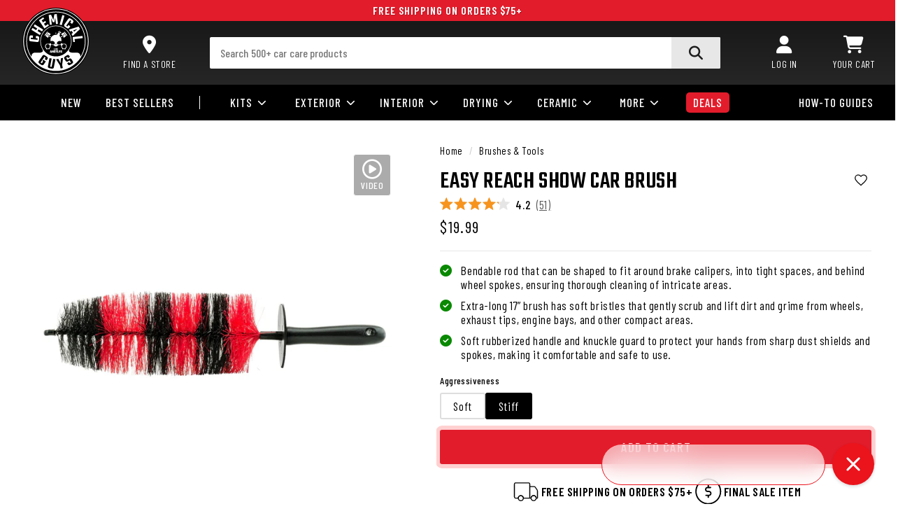

--- FILE ---
content_type: text/html; charset=utf-8
request_url: https://www.chemicalguys.com/products/easy-reach-show-car-brush?variant=45547866685745
body_size: 85673
content:
<!doctype html>
<html class="no-js" lang="en">
  <head>
    
    <meta charset="utf-8">
    <meta http-equiv="X-UA-Compatible" content="IE=edge">
    <meta name="viewport" content="width=device-width,initial-scale=1">
    <meta name="theme-color" content="#151515">
    
    
    <title>
      Easy Reach Show Car Brush
 | Chemical Guys</title><link rel="preconnect" href="https://cdn.shopify.com" crossorigin="anonymous">
<link rel="preconnect" href="https://fonts.googleapis.com" referrerpolicy="no-referrer">
<link rel="preconnect" href="https://fonts.gstatic.com" crossorigin="anonymous" referrerpolicy="no-referrer">

<link
  rel="preload"
  as="font"
  href="https://fonts.gstatic.com/s/barlowcondensed/v12/HTx3L3I-JCGChYJ8VI-L6OO_au7B6xHT2g.woff2"
  type="font/woff2"
  crossorigin
>
<link
  rel="preload"
  as="font"
  href="https://fonts.gstatic.com/s/barlowcondensed/v12/HTxwL3I-JCGChYJ8VI-L6OO_au7B4-Lwz3bWuQ.woff2"
  type="font/woff2"
  crossorigin
>
<link
  rel="preload"
  as="font"
  href="https://fonts.gstatic.com/s/barlowcondensed/v12/HTxwL3I-JCGChYJ8VI-L6OO_au7B4873z3bWuQ.woff2"
  type="font/woff2"
  crossorigin
>
<link
  rel="preload"
  as="font"
  href="https://fonts.gstatic.com/s/teko/v22/LYjNdG7kmE0gfaN9pQ.woff2"
  type="font/woff2"
  crossorigin
>
<link
  rel="preload"
  as="font"
  href="//www.chemicalguys.com/cdn/shop/t/5/assets/fa-solid-900.woff2?v=136068755515385531931725998504"
  type="font/woff2"
  crossorigin
>
  <link
  rel="preload"
  as="font"
  href="//www.chemicalguys.com/cdn/shop/t/5/assets/fa-regular-400.woff2?v=23934801423631261391731052438"
  type="font/woff2"
  crossorigin
>
<link
  rel="preload"
  as="font"
  href="https://fonts.gstatic.com/s/barlowcondensed/v12/HTx3L3I-JCGChYJ8VI-L6OO_au7B6xHT2lv0tKk.woff2"
  type="font/woff2"
  crossorigin
>
<link
  rel="preload"
  as="font"
  href="https://fonts.gstatic.com/s/barlowcondensed/v12/HTxwL3I-JCGChYJ8VI-L6OO_au7B4-Lwz3bWuYMBYro.woff2"
  type="font/woff2"
  crossorigin
>
<link
  rel="preload"
  as="font"
  href="https://fonts.gstatic.com/s/barlowcondensed/v12/HTxwL3I-JCGChYJ8VI-L6OO_au7B4873z3bWuYMBYro.woff2"
  type="font/woff2"
  crossorigin
>
<link
  rel="preload"
  as="font"
  href="https://fonts.gstatic.com/s/teko/v22/LYjNdG7kmE0gfaN9pQlCpVo.woff2"
  type="font/woff2"
  crossorigin
>
<link
  rel="preload"
  as="font"
  href="https://fonts.gstatic.com/s/barlowcondensed/v12/HTxwL3I-JCGChYJ8VI-L6OO_au7B46r2z3bWuYMBYro.woff2"
  type="font/woff2"
  crossorigin
>
<link
  rel="preload"
  as="style"
  href="https://fonts.googleapis.com/css2?family=Barlow+Condensed:wght@300;400;500;600;700&family=Teko:wght@300;400;500;600;700&display=swap"
>
<link
  rel="stylesheet"
  href="https://fonts.googleapis.com/css2?family=Barlow+Condensed:wght@300;400;500;600;700&family=Teko:wght@300;400;500;600;700&display=swap"
><link rel="preconnect" href="https://static-tracking.klaviyo.com" crossorigin="anonymous">
<link rel="preconnect" href="https://static.klaviyo.com">
<link rel="preconnect" href="https://static-forms.klaviyo.com">
<link rel="preconnect" href="https://fast.a.klaviyo.com">
<link rel="preconnect" href="https://a.klaviyo.com">

    
<!-- heatmap --><script>
  (function() {
    var _heatmap_paq = window._heatmap_paq || [];
    var heatUrl = window.heatUrl = "https://dashboard.heatmap.com/";
    function heatLoader(url, item) {
      if(typeof handleSinglePagedWebsite !== 'undefined' && item == 'prep') return true;
      var s = document.createElement("script"); s.type = "text/javascript"; 
      s.src = url; s.async = false; s.defer = true; document.head.appendChild(s);
    }
    heatLoader(heatUrl+"preprocessor.min.js?sid=3101", "prep");
    setTimeout(function() {
      if(typeof _heatmap_paq !== "object" || _heatmap_paq.length == 0) {     
        _heatmap_paq.push(["setTrackerUrl", heatUrl+"heatmap.php"]);
        heatLoader(heatUrl+"heatmap-light.min.js?sid=3101", "heat");
      }
    }, 1000);
  })();
  </script>
  <!-- end heeatmap -->

    
    
    
    
    
      
      
    
  
    
    
    
    
    
      
      
    
  
<!-- intelligems snippet -->
<script>
  window.Shopify = window.Shopify || {theme: {id: 148338999601, role: 'main' } };
  window._template = {
      directory: "",
      name: "product",
      suffix: ""
  };
</script><script
  type="module"
  blocking="render"
  fetchpriority="high"
  src="https://cdn.intelligems.io/esm/c16167e4dd3e/bundle.js"
></script><!-- end intelligems snippet -->

<link href="//www.chemicalguys.com/cdn/shop/t/5/assets/fontawesome.min.css?v=31074287455841758061725998504" rel="stylesheet" type="text/css" media="all" />
<link href="//www.chemicalguys.com/cdn/shop/t/5/assets/fontawesome.regular.min.css?v=84523039854610586271731052439" rel="stylesheet" type="text/css" media="all" />
<link href="//www.chemicalguys.com/cdn/shop/t/5/assets/fontawesome.solid.min.css?v=149746214846295471191725998505" rel="stylesheet" type="text/css" media="all" />
<style data-shopify>
.fa-xxl {
  font-size: 1.7em;
}
.fa-checklist {
  margin: 0;
  padding-left: 25px;
}
ul.fa-checklist li {
  padding: 0 0 0 0.5rem;
  line-height: normal;
  margin-bottom: 1rem;
}
ul.fa-checklist li .fa-li {
  text-align: left;
  left: -25px;
  width: 25px;
}
.fa-circle-check {
  color: var(--color-dk-green);
}
.fa-circle-xmark {
  color: var(--color-red);
}
.fa-circle-question {
  color: var(--color-grey4);
}
.fa-x {
  transform: scaleY(0.9);
}
</style>


<style data-shopify>  :root,  .color-scheme-1 {    --color-background: 255,255,255;      --gradient-background: #ffffff;      --color-foreground: 0,0,0;  --color-background-contrast: 191,191,191;  --color-shadow: 21,21,21;  --color-button: 226,28,43;  --color-button-text: 255,255,255;  --color-secondary-button: 255,255,255;  --color-secondary-button-text: 0,0,0;  --color-link: 0,0,0;  --color-badge-foreground: 0,0,0;  --color-badge-background: 255,255,255;  --color-badge-border: 0,0,0;  --payment-terms-background-color: rgb(255 255 255);}    .color-scheme-2 {    --color-background: 21,21,21;      --gradient-background: #151515;      --color-foreground: 255,255,255;  --color-background-contrast: 149,149,149;  --color-shadow: 0,0,0;  --color-button: 226,28,43;  --color-button-text: 255,255,255;  --color-secondary-button: 21,21,21;  --color-secondary-button-text: 255,255,255;  --color-link: 255,255,255;  --color-badge-foreground: 255,255,255;  --color-badge-background: 21,21,21;  --color-badge-border: 255,255,255;  --payment-terms-background-color: rgb(21 21 21);}    .color-scheme-b482e731-215d-47e8-92be-e0abb9dc608a {    --color-background: 242,242,242;      --gradient-background: #f2f2f2;      --color-foreground: 0,0,0;  --color-background-contrast: 178,178,178;  --color-shadow: 21,21,21;  --color-button: 226,28,43;  --color-button-text: 255,255,255;  --color-secondary-button: 242,242,242;  --color-secondary-button-text: 0,0,0;  --color-link: 0,0,0;  --color-badge-foreground: 0,0,0;  --color-badge-background: 242,242,242;  --color-badge-border: 0,0,0;  --payment-terms-background-color: rgb(242 242 242);}body, .color-scheme-1, .color-scheme-2, .color-scheme-b482e731-215d-47e8-92be-e0abb9dc608a {  color: rgba(var(--color-foreground), 0.75);  background-color: rgb(var(--color-background));}:root {  --payment-terms-background-color: ;  --media-padding: px;  --media-border-opacity: 0.05;  --media-border-width: 1px;  --media-radius: 0px;  --media-shadow-opacity: 0.0;  --media-shadow-horizontal-offset: 0px;  --media-shadow-vertical-offset: 4px;  --media-shadow-blur-radius: 5px;  --media-shadow-visible: 0;  --product-card-image-padding: 0.0rem;  --product-card-corner-radius: 0.0rem;  --product-card-text-alignment: left;  --product-card-border-width: 0.0rem;  --product-card-border-opacity: 0.1;  --product-card-shadow-opacity: 0.0;  --product-card-shadow-visible: 0;  --product-card-shadow-horizontal-offset: 0.0rem;  --product-card-shadow-vertical-offset: 0.4rem;  --product-card-shadow-blur-radius: 0.5rem;  --collection-card-image-padding: 0.0rem;  --collection-card-corner-radius: 0.0rem;  --collection-card-text-alignment: left;  --collection-card-border-width: 0.0rem;  --collection-card-border-opacity: 0.1;  --collection-card-shadow-opacity: 0.0;  --collection-card-shadow-visible: 0;  --collection-card-shadow-horizontal-offset: 0.0rem;  --collection-card-shadow-vertical-offset: 0.4rem;  --collection-card-shadow-blur-radius: 0.5rem;  --blog-card-image-padding: 0.0rem;  --blog-card-corner-radius: 0.0rem;  --blog-card-text-alignment: left;  --blog-card-border-width: 0.0rem;  --blog-card-border-opacity: 0.1;  --blog-card-shadow-opacity: 0.0;  --blog-card-shadow-visible: 0;  --blog-card-shadow-horizontal-offset: 0.0rem;  --blog-card-shadow-vertical-offset: 0.4rem;  --blog-card-shadow-blur-radius: 0.5rem;  --badge-corner-radius: 4.0rem;  --popup-border-width: 1px;  --popup-border-opacity: 0.1;  --popup-corner-radius: 0px;  --popup-shadow-opacity: 0.0;  --popup-shadow-horizontal-offset: 0px;  --popup-shadow-vertical-offset: 4px;  --popup-shadow-blur-radius: 5px;  --drawer-border-width: 1px;  --drawer-border-opacity: 0.1;  --drawer-shadow-opacity: 0.3;  --drawer-shadow-horizontal-offset: 0px;  --drawer-shadow-vertical-offset: 4px;  --drawer-shadow-blur-radius: 5px;  --spacing-sections-desktop: 0px;  --spacing-sections-mobile: 0px;  --grid-desktop-vertical-spacing: 12px;  --grid-desktop-horizontal-spacing: 12px;  --grid-mobile-vertical-spacing: 12px;  --grid-mobile-horizontal-spacing: 12px;  --text-boxes-border-opacity: 0.1;  --text-boxes-border-width: 0px;  --text-boxes-radius: 0px;  --text-boxes-shadow-opacity: 0.0;  --text-boxes-shadow-visible: 0;  --text-boxes-shadow-horizontal-offset: 0px;  --text-boxes-shadow-vertical-offset: 4px;  --text-boxes-shadow-blur-radius: 5px;  --buttons-radius: 3px;  --buttons-radius-outset: 3px;  --buttons-border-width: 1px;  --buttons-border-opacity: 1.0;  --buttons-shadow-opacity: 0.0;  --buttons-shadow-visible: 0;  --buttons-shadow-horizontal-offset: 0px;  --buttons-shadow-vertical-offset: 4px;  --buttons-shadow-blur-radius: 5px;  --buttons-border-offset: 0px;  --inputs-radius: 2px;  --inputs-border-width: 0px;  --inputs-border-opacity: 0.55;  --inputs-shadow-opacity: 0.0;  --inputs-shadow-horizontal-offset: 0px;  --inputs-margin-offset: 0px;  --inputs-shadow-vertical-offset: 4px;  --inputs-shadow-blur-radius: 5px;  --inputs-radius-outset: 2px;  --inputs-border-style: 2px solid var(--color-grey3);  --variant-pills-radius: 3px;  --variant-pills-border-width: 2px;  --variant-pills-border-opacity: 0.55;  --variant-pills-shadow-opacity: 0.0;  --variant-pills-shadow-horizontal-offset: 0px;  --variant-pills-shadow-vertical-offset: 4px;  --variant-pills-shadow-blur-radius: 5px;  --duration-short: 100ms;  --duration-default: 200ms;  --duration-announcement-bar: 250ms;  --duration-medium: 300ms;  --duration-long: 500ms;  --duration-extra-long: 600ms;  --duration-extra-longer: 750ms;  --duration-extended: 3s;  --ease-out-slow: cubic-bezier(0, 0, 0.3, 1);  --animation-slide-in: slideIn var(--duration-extra-long) var(--ease-out-slow) forwards;  --animation-fade-in: fadeIn var(--duration-extra-long) var(--ease-out-slow);  /* Shopify checkout light grey*/  --background-shopify-checkout: #f8f8f8;}</style>

<style>
  @media screen and (min-width: 750px) {
    .newsletter__wrapper {
      max-height: 460px;
      background-color: #000 !important;
      background-repeat: no-repeat !important;
      background-image:
      linear-gradient(to right, black 0%, black 50%, transparent 100%),
      url('//www.chemicalguys.com/cdn/shop/files/footer-background-2024_1024x1024.jpg?v=3665399851071013967') !important;
      background-size: 1602px 460px !important;
      background-position: top right -100px !important;
    }
  }
  @media screen and (min-width: 960px) {
    .newsletter__wrapper {
      background-position: top right !important;
    }
  }
  @media screen and (min-width: 1150px) {
    .newsletter__wrapper {
      max-height: 360px;
      background-size: auto 360px !important;
      background-position: top right !important;
    }
  }
</style>

<link rel="stylesheet" href="//www.chemicalguys.com/cdn/shop/t/5/assets/component-search.css?v=126808315774024843431731052436" media="print" onload="this.media='all'">
<link
  rel="stylesheet"
  href="//www.chemicalguys.com/cdn/shop/t/5/assets/component-cart-notification.css?v=108833082844665799571681937333"
  media="print"
  onload="this.media='all'"
>
<link rel="stylesheet" href="//www.chemicalguys.com/cdn/shop/t/5/assets/component-price.css?v=96772048047560400941760637135" media="print" onload="this.media='all'">
<link rel="stylesheet" href="//www.chemicalguys.com/cdn/shop/t/5/assets/component-loading-overlay.css?v=126475425542476507811739574625" media="print" onload="this.media='all'">

<link href="//www.chemicalguys.com/cdn/shop/t/5/assets/_responsive.css?v=41124881136417526151760637122" rel="stylesheet" type="text/css" media="all" />
<link href="//www.chemicalguys.com/cdn/shop/t/5/assets/base.css?v=173302925752824816391768205293" rel="stylesheet" type="text/css" media="all" />


<link href="//www.chemicalguys.com/cdn/shop/t/5/assets/overlayscrollbars.min.css?v=149139735318211409011755249249" rel="stylesheet" type="text/css" media="all" />
<noscript><link href="//www.chemicalguys.com/cdn/shop/t/5/assets/component-search.css?v=126808315774024843431731052436" rel="stylesheet" type="text/css" media="all" /></noscript>
<noscript><link href="//www.chemicalguys.com/cdn/shop/t/5/assets/component-cart-notification.css?v=108833082844665799571681937333" rel="stylesheet" type="text/css" media="all" /></noscript>


<link href="//www.chemicalguys.com/cdn/shop/t/5/assets/component-cart-items.css?v=73834083622288350041755249246" rel="stylesheet" type="text/css" media="all" />
<link href="//www.chemicalguys.com/cdn/shop/t/5/assets/component-cart-drawer.css?v=133713070987504087851762231522" rel="stylesheet" type="text/css" media="all" />
<link href="//www.chemicalguys.com/cdn/shop/t/5/assets/component-cart.css?v=7780649195389057641748996873" rel="stylesheet" type="text/css" media="all" />
<link href="//www.chemicalguys.com/cdn/shop/t/5/assets/component-card.css?v=170436415721822129921762231521" rel="stylesheet" type="text/css" media="all" />
<link href="//www.chemicalguys.com/cdn/shop/t/5/assets/component-price.css?v=96772048047560400941760637135" rel="stylesheet" type="text/css" media="all" />
<link href="//www.chemicalguys.com/cdn/shop/t/5/assets/component-totals.css?v=116853075338907929961750200861" rel="stylesheet" type="text/css" media="all" />
<link href="//www.chemicalguys.com/cdn/shop/t/5/assets/component-discounts.css?v=152760482443307489271681937332" rel="stylesheet" type="text/css" media="all" />
<link href="//www.chemicalguys.com/cdn/shop/t/5/assets/component-loading-overlay.css?v=126475425542476507811739574625" rel="stylesheet" type="text/css" media="all" />
<link href="//www.chemicalguys.com/cdn/shop/t/5/assets/quick-add.css?v=117552825788056002581762231524" rel="stylesheet" type="text/css" media="all" />
<link href="//www.chemicalguys.com/cdn/shop/t/5/assets/section-image-banner.css?v=157711996801846961761681937327" rel="stylesheet" type="text/css" media="all" />
<link href="//www.chemicalguys.com/cdn/shop/t/5/assets/component-slider.css?v=98722354006200054191762231522" rel="stylesheet" type="text/css" media="all" />
<link href="//www.chemicalguys.com/cdn/shop/t/5/assets/component-slideshow.css?v=85814686076435820691734394816" rel="stylesheet" type="text/css" media="all" />
<link href="//www.chemicalguys.com/cdn/shop/t/5/assets/component-image-with-text.css?v=132832053660385279201731052434" rel="stylesheet" type="text/css" media="all" />

  <link
    rel="stylesheet"
    href="//www.chemicalguys.com/cdn/shop/t/5/assets/component-predictive-search.css?v=179702154198994912051751062777"
    media="print"
    onload="this.media='all'"
  >






<style data-shopify>
:root {
  --promo-bar-height: 30px;
}

@media screen and (min-width: 960px) {
  :root {
  --promo-bar-height: 30px;
  }
}
</style>

<link href="//www.chemicalguys.com/cdn/shop/t/5/assets/cg-ninja-discounts.css?v=19098724471531037461755249245" rel="stylesheet" type="text/css" media="all" />


      <meta name="description" content="Features an extra-long and fluffy profile, which is perfect for scrubbing between spokes and deep inside the barrel of alloy wheels for total clean and bright shine. ">
    

    

<meta property="og:site_name" content="Chemical Guys">
<meta property="og:url" content="https://www.chemicalguys.com/products/easy-reach-show-car-brush">
<meta property="og:title" content="Easy Reach Show Car Brush">
<meta property="og:type" content="product">
<meta property="og:description" content="Features an extra-long and fluffy profile, which is perfect for scrubbing between spokes and deep inside the barrel of alloy wheels for total clean and bright shine. "><meta property="og:image" content="http://www.chemicalguys.com/cdn/shop/files/ACCS38_1.jpg?v=1762198131">
  <meta property="og:image:secure_url" content="https://www.chemicalguys.com/cdn/shop/files/ACCS38_1.jpg?v=1762198131">
  <meta property="og:image:width" content="2000">
  <meta property="og:image:height" content="2000"><meta property="og:price:amount" content="19.99">
  <meta property="og:price:currency" content="USD"><meta name="twitter:site" content="@chemicalguys"><meta name="twitter:card" content="summary_large_image">
<meta name="twitter:title" content="Easy Reach Show Car Brush">
<meta name="twitter:description" content="Features an extra-long and fluffy profile, which is perfect for scrubbing between spokes and deep inside the barrel of alloy wheels for total clean and bright shine. ">


    <link rel="canonical" href="https://www.chemicalguys.com/products/easy-reach-show-car-brush">
<link rel="icon" type="image/png" href="//www.chemicalguys.com/cdn/shop/files/favicon.png?crop=center&height=32&v=1682352585&width=32">


    <!-- Start Shopify Header Injection -->
    <!-- Removed .atom and oembed -->
    <script>window.performance && window.performance.mark && window.performance.mark('shopify.content_for_header.start');</script><meta name="facebook-domain-verification" content="v5z5moaz832gdu17ktyiw0mrfa26gz">
<meta name="google-site-verification" content="LAnUBzR1nAI8up5khFJD-WRs2VUGJnJwGj_D8EUqoV4">
<meta id="shopify-digital-wallet" name="shopify-digital-wallet" content="/74289381681/digital_wallets/dialog">
<meta name="shopify-requires-components" content="true" product-ids="10401320010033,10416586916145,10489226920241">
<meta name="shopify-checkout-api-token" content="3f372d8c800879656b4005612899bf61">
<meta id="in-context-paypal-metadata" data-shop-id="74289381681" data-venmo-supported="true" data-environment="production" data-locale="en_US" data-paypal-v4="true" data-currency="USD">

<script async="async" src="/checkouts/internal/preloads.js?locale=en-US"></script>
<link rel="preconnect" href="https://shop.app" crossorigin="anonymous">
<script async="async" src="https://shop.app/checkouts/internal/preloads.js?locale=en-US&shop_id=74289381681" crossorigin="anonymous"></script>
<script id="apple-pay-shop-capabilities" type="application/json">{"shopId":74289381681,"countryCode":"US","currencyCode":"USD","merchantCapabilities":["supports3DS"],"merchantId":"gid:\/\/shopify\/Shop\/74289381681","merchantName":"Chemical Guys","requiredBillingContactFields":["postalAddress","email","phone"],"requiredShippingContactFields":["postalAddress","email","phone"],"shippingType":"shipping","supportedNetworks":["visa","masterCard","amex","discover","elo","jcb"],"total":{"type":"pending","label":"Chemical Guys","amount":"1.00"},"shopifyPaymentsEnabled":true,"supportsSubscriptions":true}</script>
<script id="shopify-features" type="application/json">{"accessToken":"3f372d8c800879656b4005612899bf61","betas":["rich-media-storefront-analytics"],"domain":"www.chemicalguys.com","predictiveSearch":true,"shopId":74289381681,"locale":"en"}</script>
<script>var Shopify = Shopify || {};
Shopify.shop = "chem-guys.myshopify.com";
Shopify.locale = "en";
Shopify.currency = {"active":"USD","rate":"1.0"};
Shopify.country = "US";
Shopify.theme = {"name":"MAIN THEME - Published - Do not replace or remove","id":148338999601,"schema_name":"Dawn","schema_version":"15.2.0","theme_store_id":null,"role":"main"};
Shopify.theme.handle = "null";
Shopify.theme.style = {"id":null,"handle":null};
Shopify.cdnHost = "www.chemicalguys.com/cdn";
Shopify.routes = Shopify.routes || {};
Shopify.routes.root = "/";</script>
<script type="module">!function(o){(o.Shopify=o.Shopify||{}).modules=!0}(window);</script>
<script>!function(o){function n(){var o=[];function n(){o.push(Array.prototype.slice.apply(arguments))}return n.q=o,n}var t=o.Shopify=o.Shopify||{};t.loadFeatures=n(),t.autoloadFeatures=n()}(window);</script>
<script>
  window.ShopifyPay = window.ShopifyPay || {};
  window.ShopifyPay.apiHost = "shop.app\/pay";
  window.ShopifyPay.redirectState = null;
</script>
<script id="shop-js-analytics" type="application/json">{"pageType":"product"}</script>
<script defer="defer" async type="module" src="//www.chemicalguys.com/cdn/shopifycloud/shop-js/modules/v2/client.init-shop-cart-sync_BT-GjEfc.en.esm.js"></script>
<script defer="defer" async type="module" src="//www.chemicalguys.com/cdn/shopifycloud/shop-js/modules/v2/chunk.common_D58fp_Oc.esm.js"></script>
<script defer="defer" async type="module" src="//www.chemicalguys.com/cdn/shopifycloud/shop-js/modules/v2/chunk.modal_xMitdFEc.esm.js"></script>
<script type="module">
  await import("//www.chemicalguys.com/cdn/shopifycloud/shop-js/modules/v2/client.init-shop-cart-sync_BT-GjEfc.en.esm.js");
await import("//www.chemicalguys.com/cdn/shopifycloud/shop-js/modules/v2/chunk.common_D58fp_Oc.esm.js");
await import("//www.chemicalguys.com/cdn/shopifycloud/shop-js/modules/v2/chunk.modal_xMitdFEc.esm.js");

  window.Shopify.SignInWithShop?.initShopCartSync?.({"fedCMEnabled":true,"windoidEnabled":true});

</script>
<script>
  window.Shopify = window.Shopify || {};
  if (!window.Shopify.featureAssets) window.Shopify.featureAssets = {};
  window.Shopify.featureAssets['shop-js'] = {"shop-cart-sync":["modules/v2/client.shop-cart-sync_DZOKe7Ll.en.esm.js","modules/v2/chunk.common_D58fp_Oc.esm.js","modules/v2/chunk.modal_xMitdFEc.esm.js"],"init-fed-cm":["modules/v2/client.init-fed-cm_B6oLuCjv.en.esm.js","modules/v2/chunk.common_D58fp_Oc.esm.js","modules/v2/chunk.modal_xMitdFEc.esm.js"],"shop-cash-offers":["modules/v2/client.shop-cash-offers_D2sdYoxE.en.esm.js","modules/v2/chunk.common_D58fp_Oc.esm.js","modules/v2/chunk.modal_xMitdFEc.esm.js"],"shop-login-button":["modules/v2/client.shop-login-button_QeVjl5Y3.en.esm.js","modules/v2/chunk.common_D58fp_Oc.esm.js","modules/v2/chunk.modal_xMitdFEc.esm.js"],"pay-button":["modules/v2/client.pay-button_DXTOsIq6.en.esm.js","modules/v2/chunk.common_D58fp_Oc.esm.js","modules/v2/chunk.modal_xMitdFEc.esm.js"],"shop-button":["modules/v2/client.shop-button_DQZHx9pm.en.esm.js","modules/v2/chunk.common_D58fp_Oc.esm.js","modules/v2/chunk.modal_xMitdFEc.esm.js"],"avatar":["modules/v2/client.avatar_BTnouDA3.en.esm.js"],"init-windoid":["modules/v2/client.init-windoid_CR1B-cfM.en.esm.js","modules/v2/chunk.common_D58fp_Oc.esm.js","modules/v2/chunk.modal_xMitdFEc.esm.js"],"init-shop-for-new-customer-accounts":["modules/v2/client.init-shop-for-new-customer-accounts_C_vY_xzh.en.esm.js","modules/v2/client.shop-login-button_QeVjl5Y3.en.esm.js","modules/v2/chunk.common_D58fp_Oc.esm.js","modules/v2/chunk.modal_xMitdFEc.esm.js"],"init-shop-email-lookup-coordinator":["modules/v2/client.init-shop-email-lookup-coordinator_BI7n9ZSv.en.esm.js","modules/v2/chunk.common_D58fp_Oc.esm.js","modules/v2/chunk.modal_xMitdFEc.esm.js"],"init-shop-cart-sync":["modules/v2/client.init-shop-cart-sync_BT-GjEfc.en.esm.js","modules/v2/chunk.common_D58fp_Oc.esm.js","modules/v2/chunk.modal_xMitdFEc.esm.js"],"shop-toast-manager":["modules/v2/client.shop-toast-manager_DiYdP3xc.en.esm.js","modules/v2/chunk.common_D58fp_Oc.esm.js","modules/v2/chunk.modal_xMitdFEc.esm.js"],"init-customer-accounts":["modules/v2/client.init-customer-accounts_D9ZNqS-Q.en.esm.js","modules/v2/client.shop-login-button_QeVjl5Y3.en.esm.js","modules/v2/chunk.common_D58fp_Oc.esm.js","modules/v2/chunk.modal_xMitdFEc.esm.js"],"init-customer-accounts-sign-up":["modules/v2/client.init-customer-accounts-sign-up_iGw4briv.en.esm.js","modules/v2/client.shop-login-button_QeVjl5Y3.en.esm.js","modules/v2/chunk.common_D58fp_Oc.esm.js","modules/v2/chunk.modal_xMitdFEc.esm.js"],"shop-follow-button":["modules/v2/client.shop-follow-button_CqMgW2wH.en.esm.js","modules/v2/chunk.common_D58fp_Oc.esm.js","modules/v2/chunk.modal_xMitdFEc.esm.js"],"checkout-modal":["modules/v2/client.checkout-modal_xHeaAweL.en.esm.js","modules/v2/chunk.common_D58fp_Oc.esm.js","modules/v2/chunk.modal_xMitdFEc.esm.js"],"shop-login":["modules/v2/client.shop-login_D91U-Q7h.en.esm.js","modules/v2/chunk.common_D58fp_Oc.esm.js","modules/v2/chunk.modal_xMitdFEc.esm.js"],"lead-capture":["modules/v2/client.lead-capture_BJmE1dJe.en.esm.js","modules/v2/chunk.common_D58fp_Oc.esm.js","modules/v2/chunk.modal_xMitdFEc.esm.js"],"payment-terms":["modules/v2/client.payment-terms_Ci9AEqFq.en.esm.js","modules/v2/chunk.common_D58fp_Oc.esm.js","modules/v2/chunk.modal_xMitdFEc.esm.js"]};
</script>
<script>(function() {
  var isLoaded = false;
  function asyncLoad() {
    if (isLoaded) return;
    isLoaded = true;
    var urls = ["https:\/\/static.klaviyo.com\/onsite\/js\/klaviyo.js?company_id=RuTgmX\u0026shop=chem-guys.myshopify.com","https:\/\/config.gorgias.chat\/bundle-loader\/01HKT7WSNMXNCNPN2X003H06PR?source=shopify1click\u0026shop=chem-guys.myshopify.com","\/\/cdn.shopify.com\/proxy\/e81ebcd6afd9376d8313481948719d72d44c5920bc483a2b2d71974faf6b3af4\/ultimaterecentlyviewed.com\/script_tag.min.js?shop=chem-guys.myshopify.com\u0026sp-cache-control=cHVibGljLCBtYXgtYWdlPTkwMA","https:\/\/sdk.postscript.io\/sdk-script-loader.bundle.js?shopId=484197\u0026shop=chem-guys.myshopify.com","https:\/\/cdn.shopify.com\/s\/files\/1\/0742\/8938\/1681\/t\/5\/assets\/loy_74289381681.js?v=1758304643\u0026shop=chem-guys.myshopify.com","https:\/\/sdk.postscript.io\/sdk-script-loader.bundle.js?shopId=484197\u0026shop=chem-guys.myshopify.com","https:\/\/cdn.9gtb.com\/loader.js?g_cvt_id=352596b1-69d2-44c0-803f-2d9b609882a3\u0026shop=chem-guys.myshopify.com"];
    for (var i = 0; i < urls.length; i++) {
      var s = document.createElement('script');
      s.type = 'text/javascript';
      s.async = true;
      s.src = urls[i];
      var x = document.getElementsByTagName('script')[0];
      x.parentNode.insertBefore(s, x);
    }
  };
  if(window.attachEvent) {
    window.attachEvent('onload', asyncLoad);
  } else {
    window.addEventListener('load', asyncLoad, false);
  }
})();</script>
<script id="__st">var __st={"a":74289381681,"offset":-28800,"reqid":"fbe509a3-4f11-4c62-ace5-0ccab4b95c2b-1769309415","pageurl":"www.chemicalguys.com\/products\/easy-reach-show-car-brush?variant=45547866685745","u":"eae72a88f476","p":"product","rtyp":"product","rid":8529266540849};</script>
<script>window.ShopifyPaypalV4VisibilityTracking = true;</script>
<script id="captcha-bootstrap">!function(){'use strict';const t='contact',e='account',n='new_comment',o=[[t,t],['blogs',n],['comments',n],[t,'customer']],c=[[e,'customer_login'],[e,'guest_login'],[e,'recover_customer_password'],[e,'create_customer']],r=t=>t.map((([t,e])=>`form[action*='/${t}']:not([data-nocaptcha='true']) input[name='form_type'][value='${e}']`)).join(','),a=t=>()=>t?[...document.querySelectorAll(t)].map((t=>t.form)):[];function s(){const t=[...o],e=r(t);return a(e)}const i='password',u='form_key',d=['recaptcha-v3-token','g-recaptcha-response','h-captcha-response',i],f=()=>{try{return window.sessionStorage}catch{return}},m='__shopify_v',_=t=>t.elements[u];function p(t,e,n=!1){try{const o=window.sessionStorage,c=JSON.parse(o.getItem(e)),{data:r}=function(t){const{data:e,action:n}=t;return t[m]||n?{data:e,action:n}:{data:t,action:n}}(c);for(const[e,n]of Object.entries(r))t.elements[e]&&(t.elements[e].value=n);n&&o.removeItem(e)}catch(o){console.error('form repopulation failed',{error:o})}}const l='form_type',E='cptcha';function T(t){t.dataset[E]=!0}const w=window,h=w.document,L='Shopify',v='ce_forms',y='captcha';let A=!1;((t,e)=>{const n=(g='f06e6c50-85a8-45c8-87d0-21a2b65856fe',I='https://cdn.shopify.com/shopifycloud/storefront-forms-hcaptcha/ce_storefront_forms_captcha_hcaptcha.v1.5.2.iife.js',D={infoText:'Protected by hCaptcha',privacyText:'Privacy',termsText:'Terms'},(t,e,n)=>{const o=w[L][v],c=o.bindForm;if(c)return c(t,g,e,D).then(n);var r;o.q.push([[t,g,e,D],n]),r=I,A||(h.body.append(Object.assign(h.createElement('script'),{id:'captcha-provider',async:!0,src:r})),A=!0)});var g,I,D;w[L]=w[L]||{},w[L][v]=w[L][v]||{},w[L][v].q=[],w[L][y]=w[L][y]||{},w[L][y].protect=function(t,e){n(t,void 0,e),T(t)},Object.freeze(w[L][y]),function(t,e,n,w,h,L){const[v,y,A,g]=function(t,e,n){const i=e?o:[],u=t?c:[],d=[...i,...u],f=r(d),m=r(i),_=r(d.filter((([t,e])=>n.includes(e))));return[a(f),a(m),a(_),s()]}(w,h,L),I=t=>{const e=t.target;return e instanceof HTMLFormElement?e:e&&e.form},D=t=>v().includes(t);t.addEventListener('submit',(t=>{const e=I(t);if(!e)return;const n=D(e)&&!e.dataset.hcaptchaBound&&!e.dataset.recaptchaBound,o=_(e),c=g().includes(e)&&(!o||!o.value);(n||c)&&t.preventDefault(),c&&!n&&(function(t){try{if(!f())return;!function(t){const e=f();if(!e)return;const n=_(t);if(!n)return;const o=n.value;o&&e.removeItem(o)}(t);const e=Array.from(Array(32),(()=>Math.random().toString(36)[2])).join('');!function(t,e){_(t)||t.append(Object.assign(document.createElement('input'),{type:'hidden',name:u})),t.elements[u].value=e}(t,e),function(t,e){const n=f();if(!n)return;const o=[...t.querySelectorAll(`input[type='${i}']`)].map((({name:t})=>t)),c=[...d,...o],r={};for(const[a,s]of new FormData(t).entries())c.includes(a)||(r[a]=s);n.setItem(e,JSON.stringify({[m]:1,action:t.action,data:r}))}(t,e)}catch(e){console.error('failed to persist form',e)}}(e),e.submit())}));const S=(t,e)=>{t&&!t.dataset[E]&&(n(t,e.some((e=>e===t))),T(t))};for(const o of['focusin','change'])t.addEventListener(o,(t=>{const e=I(t);D(e)&&S(e,y())}));const B=e.get('form_key'),M=e.get(l),P=B&&M;t.addEventListener('DOMContentLoaded',(()=>{const t=y();if(P)for(const e of t)e.elements[l].value===M&&p(e,B);[...new Set([...A(),...v().filter((t=>'true'===t.dataset.shopifyCaptcha))])].forEach((e=>S(e,t)))}))}(h,new URLSearchParams(w.location.search),n,t,e,['guest_login'])})(!0,!0)}();</script>
<script integrity="sha256-4kQ18oKyAcykRKYeNunJcIwy7WH5gtpwJnB7kiuLZ1E=" data-source-attribution="shopify.loadfeatures" defer="defer" src="//www.chemicalguys.com/cdn/shopifycloud/storefront/assets/storefront/load_feature-a0a9edcb.js" crossorigin="anonymous"></script>
<script crossorigin="anonymous" defer="defer" src="//www.chemicalguys.com/cdn/shopifycloud/storefront/assets/shopify_pay/storefront-65b4c6d7.js?v=20250812"></script>
<script data-source-attribution="shopify.dynamic_checkout.dynamic.init">var Shopify=Shopify||{};Shopify.PaymentButton=Shopify.PaymentButton||{isStorefrontPortableWallets:!0,init:function(){window.Shopify.PaymentButton.init=function(){};var t=document.createElement("script");t.src="https://www.chemicalguys.com/cdn/shopifycloud/portable-wallets/latest/portable-wallets.en.js",t.type="module",document.head.appendChild(t)}};
</script>
<script data-source-attribution="shopify.dynamic_checkout.buyer_consent">
  function portableWalletsHideBuyerConsent(e){var t=document.getElementById("shopify-buyer-consent"),n=document.getElementById("shopify-subscription-policy-button");t&&n&&(t.classList.add("hidden"),t.setAttribute("aria-hidden","true"),n.removeEventListener("click",e))}function portableWalletsShowBuyerConsent(e){var t=document.getElementById("shopify-buyer-consent"),n=document.getElementById("shopify-subscription-policy-button");t&&n&&(t.classList.remove("hidden"),t.removeAttribute("aria-hidden"),n.addEventListener("click",e))}window.Shopify?.PaymentButton&&(window.Shopify.PaymentButton.hideBuyerConsent=portableWalletsHideBuyerConsent,window.Shopify.PaymentButton.showBuyerConsent=portableWalletsShowBuyerConsent);
</script>
<script data-source-attribution="shopify.dynamic_checkout.cart.bootstrap">document.addEventListener("DOMContentLoaded",(function(){function t(){return document.querySelector("shopify-accelerated-checkout-cart, shopify-accelerated-checkout")}if(t())Shopify.PaymentButton.init();else{new MutationObserver((function(e,n){t()&&(Shopify.PaymentButton.init(),n.disconnect())})).observe(document.body,{childList:!0,subtree:!0})}}));
</script>
<link id="shopify-accelerated-checkout-styles" rel="stylesheet" media="screen" href="https://www.chemicalguys.com/cdn/shopifycloud/portable-wallets/latest/accelerated-checkout-backwards-compat.css" crossorigin="anonymous">
<style id="shopify-accelerated-checkout-cart">
        #shopify-buyer-consent {
  margin-top: 1em;
  display: inline-block;
  width: 100%;
}

#shopify-buyer-consent.hidden {
  display: none;
}

#shopify-subscription-policy-button {
  background: none;
  border: none;
  padding: 0;
  text-decoration: underline;
  font-size: inherit;
  cursor: pointer;
}

#shopify-subscription-policy-button::before {
  box-shadow: none;
}

      </style>

<script>window.performance && window.performance.mark && window.performance.mark('shopify.content_for_header.end');</script>
    <!-- End Shopify Header Injection -->

    <script>
      document.documentElement.className = document.documentElement.className.replace('no-js', 'js');
      if (Shopify.designMode) {
        document.documentElement.classList.add('shopify-design-mode');
      }
    </script>

    
  <!-- BEGIN app block: shopify://apps/okendo/blocks/theme-settings/bb689e69-ea70-4661-8fb7-ad24a2e23c29 --><!-- BEGIN app snippet: header-metafields -->










    <style data-oke-reviews-version="0.81.8" type="text/css" data-href="https://d3hw6dc1ow8pp2.cloudfront.net/reviews-widget-plus/css/okendo-reviews-styles.9d163ae1.css"></style><style data-oke-reviews-version="0.81.8" type="text/css" data-href="https://d3hw6dc1ow8pp2.cloudfront.net/reviews-widget-plus/css/modules/okendo-star-rating.4cb378a8.css"></style><style data-oke-reviews-version="0.81.8" type="text/css" data-href="https://d3hw6dc1ow8pp2.cloudfront.net/reviews-widget-plus/css/modules/okendo-reviews-keywords.0942444f.css"></style><style data-oke-reviews-version="0.81.8" type="text/css" data-href="https://d3hw6dc1ow8pp2.cloudfront.net/reviews-widget-plus/css/modules/okendo-reviews-summary.a0c9d7d6.css"></style><style type="text/css">.okeReviews[data-oke-container],div.okeReviews{font-size:14px;font-size:var(--oke-text-regular);font-weight:400;font-family:var(--oke-text-fontFamily);line-height:1.6}.okeReviews[data-oke-container] *,.okeReviews[data-oke-container] :after,.okeReviews[data-oke-container] :before,div.okeReviews *,div.okeReviews :after,div.okeReviews :before{box-sizing:border-box}.okeReviews[data-oke-container] h1,.okeReviews[data-oke-container] h2,.okeReviews[data-oke-container] h3,.okeReviews[data-oke-container] h4,.okeReviews[data-oke-container] h5,.okeReviews[data-oke-container] h6,div.okeReviews h1,div.okeReviews h2,div.okeReviews h3,div.okeReviews h4,div.okeReviews h5,div.okeReviews h6{font-size:1em;font-weight:400;line-height:1.4;margin:0}.okeReviews[data-oke-container] ul,div.okeReviews ul{padding:0;margin:0}.okeReviews[data-oke-container] li,div.okeReviews li{list-style-type:none;padding:0}.okeReviews[data-oke-container] p,div.okeReviews p{line-height:1.8;margin:0 0 4px}.okeReviews[data-oke-container] p:last-child,div.okeReviews p:last-child{margin-bottom:0}.okeReviews[data-oke-container] a,div.okeReviews a{text-decoration:none;color:inherit}.okeReviews[data-oke-container] button,div.okeReviews button{border-radius:0;border:0;box-shadow:none;margin:0;width:auto;min-width:auto;padding:0;background-color:transparent;min-height:auto}.okeReviews[data-oke-container] button,.okeReviews[data-oke-container] input,.okeReviews[data-oke-container] select,.okeReviews[data-oke-container] textarea,div.okeReviews button,div.okeReviews input,div.okeReviews select,div.okeReviews textarea{font-family:inherit;font-size:1em}.okeReviews[data-oke-container] label,.okeReviews[data-oke-container] select,div.okeReviews label,div.okeReviews select{display:inline}.okeReviews[data-oke-container] select,div.okeReviews select{width:auto}.okeReviews[data-oke-container] article,.okeReviews[data-oke-container] aside,div.okeReviews article,div.okeReviews aside{margin:0}.okeReviews[data-oke-container] table,div.okeReviews table{background:transparent;border:0;border-collapse:collapse;border-spacing:0;font-family:inherit;font-size:1em;table-layout:auto}.okeReviews[data-oke-container] table td,.okeReviews[data-oke-container] table th,.okeReviews[data-oke-container] table tr,div.okeReviews table td,div.okeReviews table th,div.okeReviews table tr{border:0;font-family:inherit;font-size:1em}.okeReviews[data-oke-container] table td,.okeReviews[data-oke-container] table th,div.okeReviews table td,div.okeReviews table th{background:transparent;font-weight:400;letter-spacing:normal;padding:0;text-align:left;text-transform:none;vertical-align:middle}.okeReviews[data-oke-container] table tr:hover td,.okeReviews[data-oke-container] table tr:hover th,div.okeReviews table tr:hover td,div.okeReviews table tr:hover th{background:transparent}.okeReviews[data-oke-container] fieldset,div.okeReviews fieldset{border:0;padding:0;margin:0;min-width:0}.okeReviews[data-oke-container] img,.okeReviews[data-oke-container] svg,div.okeReviews img,div.okeReviews svg{max-width:none}.okeReviews[data-oke-container] div:empty,div.okeReviews div:empty{display:block}.okeReviews[data-oke-container] .oke-icon:before,div.okeReviews .oke-icon:before{font-family:oke-widget-icons!important;font-style:normal;font-weight:400;font-variant:normal;text-transform:none;line-height:1;-webkit-font-smoothing:antialiased;-moz-osx-font-smoothing:grayscale;color:inherit}.okeReviews[data-oke-container] .oke-icon--select-arrow:before,div.okeReviews .oke-icon--select-arrow:before{content:""}.okeReviews[data-oke-container] .oke-icon--loading:before,div.okeReviews .oke-icon--loading:before{content:""}.okeReviews[data-oke-container] .oke-icon--pencil:before,div.okeReviews .oke-icon--pencil:before{content:""}.okeReviews[data-oke-container] .oke-icon--filter:before,div.okeReviews .oke-icon--filter:before{content:""}.okeReviews[data-oke-container] .oke-icon--play:before,div.okeReviews .oke-icon--play:before{content:""}.okeReviews[data-oke-container] .oke-icon--tick-circle:before,div.okeReviews .oke-icon--tick-circle:before{content:""}.okeReviews[data-oke-container] .oke-icon--chevron-left:before,div.okeReviews .oke-icon--chevron-left:before{content:""}.okeReviews[data-oke-container] .oke-icon--chevron-right:before,div.okeReviews .oke-icon--chevron-right:before{content:""}.okeReviews[data-oke-container] .oke-icon--thumbs-down:before,div.okeReviews .oke-icon--thumbs-down:before{content:""}.okeReviews[data-oke-container] .oke-icon--thumbs-up:before,div.okeReviews .oke-icon--thumbs-up:before{content:""}.okeReviews[data-oke-container] .oke-icon--close:before,div.okeReviews .oke-icon--close:before{content:""}.okeReviews[data-oke-container] .oke-icon--chevron-up:before,div.okeReviews .oke-icon--chevron-up:before{content:""}.okeReviews[data-oke-container] .oke-icon--chevron-down:before,div.okeReviews .oke-icon--chevron-down:before{content:""}.okeReviews[data-oke-container] .oke-icon--star:before,div.okeReviews .oke-icon--star:before{content:""}.okeReviews[data-oke-container] .oke-icon--magnifying-glass:before,div.okeReviews .oke-icon--magnifying-glass:before{content:""}@font-face{font-family:oke-widget-icons;src:url(https://d3hw6dc1ow8pp2.cloudfront.net/reviews-widget-plus/fonts/oke-widget-icons.ttf) format("truetype"),url(https://d3hw6dc1ow8pp2.cloudfront.net/reviews-widget-plus/fonts/oke-widget-icons.woff) format("woff"),url(https://d3hw6dc1ow8pp2.cloudfront.net/reviews-widget-plus/img/oke-widget-icons.bc0d6b0a.svg) format("svg");font-weight:400;font-style:normal;font-display:block}.okeReviews[data-oke-container] .oke-button,div.okeReviews .oke-button{display:inline-block;border-style:solid;border-color:var(--oke-button-borderColor);border-width:var(--oke-button-borderWidth);background-color:var(--oke-button-backgroundColor);line-height:1;padding:12px 24px;margin:0;border-radius:var(--oke-button-borderRadius);color:var(--oke-button-textColor);text-align:center;position:relative;font-weight:var(--oke-button-fontWeight);font-size:var(--oke-button-fontSize);font-family:var(--oke-button-fontFamily);outline:0}.okeReviews[data-oke-container] .oke-button-text,.okeReviews[data-oke-container] .oke-button .oke-icon,div.okeReviews .oke-button-text,div.okeReviews .oke-button .oke-icon{line-height:1}.okeReviews[data-oke-container] .oke-button.oke-is-loading,div.okeReviews .oke-button.oke-is-loading{position:relative}.okeReviews[data-oke-container] .oke-button.oke-is-loading:before,div.okeReviews .oke-button.oke-is-loading:before{font-family:oke-widget-icons!important;font-style:normal;font-weight:400;font-variant:normal;text-transform:none;line-height:1;-webkit-font-smoothing:antialiased;-moz-osx-font-smoothing:grayscale;content:"";color:undefined;font-size:12px;display:inline-block;animation:oke-spin 1s linear infinite;position:absolute;width:12px;height:12px;top:0;left:0;bottom:0;right:0;margin:auto}.okeReviews[data-oke-container] .oke-button.oke-is-loading>*,div.okeReviews .oke-button.oke-is-loading>*{opacity:0}.okeReviews[data-oke-container] .oke-button.oke-is-active,div.okeReviews .oke-button.oke-is-active{background-color:var(--oke-button-backgroundColorActive);color:var(--oke-button-textColorActive);border-color:var(--oke-button-borderColorActive)}.okeReviews[data-oke-container] .oke-button:not(.oke-is-loading),div.okeReviews .oke-button:not(.oke-is-loading){cursor:pointer}.okeReviews[data-oke-container] .oke-button:not(.oke-is-loading):not(.oke-is-active):hover,div.okeReviews .oke-button:not(.oke-is-loading):not(.oke-is-active):hover{background-color:var(--oke-button-backgroundColorHover);color:var(--oke-button-textColorHover);border-color:var(--oke-button-borderColorHover);box-shadow:0 0 0 2px var(--oke-button-backgroundColorHover)}.okeReviews[data-oke-container] .oke-button:not(.oke-is-loading):not(.oke-is-active):active,.okeReviews[data-oke-container] .oke-button:not(.oke-is-loading):not(.oke-is-active):hover:active,div.okeReviews .oke-button:not(.oke-is-loading):not(.oke-is-active):active,div.okeReviews .oke-button:not(.oke-is-loading):not(.oke-is-active):hover:active{background-color:var(--oke-button-backgroundColorActive);color:var(--oke-button-textColorActive);border-color:var(--oke-button-borderColorActive)}.okeReviews[data-oke-container] .oke-title,div.okeReviews .oke-title{font-weight:var(--oke-title-fontWeight);font-size:var(--oke-title-fontSize);font-family:var(--oke-title-fontFamily)}.okeReviews[data-oke-container] .oke-bodyText,div.okeReviews .oke-bodyText{font-weight:var(--oke-bodyText-fontWeight);font-size:var(--oke-bodyText-fontSize);font-family:var(--oke-bodyText-fontFamily)}.okeReviews[data-oke-container] .oke-linkButton,div.okeReviews .oke-linkButton{cursor:pointer;font-weight:700;pointer-events:auto;text-decoration:underline}.okeReviews[data-oke-container] .oke-linkButton:hover,div.okeReviews .oke-linkButton:hover{text-decoration:none}.okeReviews[data-oke-container] .oke-readMore,div.okeReviews .oke-readMore{cursor:pointer;color:inherit;text-decoration:underline}.okeReviews[data-oke-container] .oke-select,div.okeReviews .oke-select{cursor:pointer;background-repeat:no-repeat;background-position-x:100%;background-position-y:50%;border:none;padding:0 24px 0 12px;-moz-appearance:none;appearance:none;color:inherit;-webkit-appearance:none;background-color:transparent;background-image:url("data:image/svg+xml;charset=utf-8,%3Csvg fill='currentColor' xmlns='http://www.w3.org/2000/svg' viewBox='0 0 24 24'%3E%3Cpath d='M7 10l5 5 5-5z'/%3E%3Cpath d='M0 0h24v24H0z' fill='none'/%3E%3C/svg%3E");outline-offset:4px}.okeReviews[data-oke-container] .oke-select:disabled,div.okeReviews .oke-select:disabled{background-color:transparent;background-image:url("data:image/svg+xml;charset=utf-8,%3Csvg fill='%239a9db1' xmlns='http://www.w3.org/2000/svg' viewBox='0 0 24 24'%3E%3Cpath d='M7 10l5 5 5-5z'/%3E%3Cpath d='M0 0h24v24H0z' fill='none'/%3E%3C/svg%3E")}.okeReviews[data-oke-container] .oke-loader,div.okeReviews .oke-loader{position:relative}.okeReviews[data-oke-container] .oke-loader:before,div.okeReviews .oke-loader:before{font-family:oke-widget-icons!important;font-style:normal;font-weight:400;font-variant:normal;text-transform:none;line-height:1;-webkit-font-smoothing:antialiased;-moz-osx-font-smoothing:grayscale;content:"";color:var(--oke-text-secondaryColor);font-size:12px;display:inline-block;animation:oke-spin 1s linear infinite;position:absolute;width:12px;height:12px;top:0;left:0;bottom:0;right:0;margin:auto}.okeReviews[data-oke-container] .oke-a11yText,div.okeReviews .oke-a11yText{border:0;clip:rect(0 0 0 0);height:1px;margin:-1px;overflow:hidden;padding:0;position:absolute;width:1px}.okeReviews[data-oke-container] .oke-hidden,div.okeReviews .oke-hidden{display:none}.okeReviews[data-oke-container] .oke-modal,div.okeReviews .oke-modal{bottom:0;left:0;overflow:auto;position:fixed;right:0;top:0;z-index:2147483647;max-height:100%;background-color:rgba(0,0,0,.5);padding:40px 0 32px}@media only screen and (min-width:1024px){.okeReviews[data-oke-container] .oke-modal,div.okeReviews .oke-modal{display:flex;align-items:center;padding:48px 0}}.okeReviews[data-oke-container] .oke-modal ::-moz-selection,div.okeReviews .oke-modal ::-moz-selection{background-color:rgba(39,45,69,.2)}.okeReviews[data-oke-container] .oke-modal ::selection,div.okeReviews .oke-modal ::selection{background-color:rgba(39,45,69,.2)}.okeReviews[data-oke-container] .oke-modal,.okeReviews[data-oke-container] .oke-modal p,div.okeReviews .oke-modal,div.okeReviews .oke-modal p{color:#272d45}.okeReviews[data-oke-container] .oke-modal-content,div.okeReviews .oke-modal-content{background-color:#fff;margin:auto;position:relative;will-change:transform,opacity;width:calc(100% - 64px)}@media only screen and (min-width:1024px){.okeReviews[data-oke-container] .oke-modal-content,div.okeReviews .oke-modal-content{max-width:1000px}}.okeReviews[data-oke-container] .oke-modal-close,div.okeReviews .oke-modal-close{cursor:pointer;position:absolute;width:32px;height:32px;top:-32px;padding:4px;right:-4px;line-height:1}.okeReviews[data-oke-container] .oke-modal-close:before,div.okeReviews .oke-modal-close:before{font-family:oke-widget-icons!important;font-style:normal;font-weight:400;font-variant:normal;text-transform:none;line-height:1;-webkit-font-smoothing:antialiased;-moz-osx-font-smoothing:grayscale;content:"";color:#fff;font-size:24px;display:inline-block;width:24px;height:24px}.okeReviews[data-oke-container] .oke-modal-overlay,div.okeReviews .oke-modal-overlay{background-color:rgba(43,46,56,.9)}@media only screen and (min-width:1024px){.okeReviews[data-oke-container] .oke-modal--large .oke-modal-content,div.okeReviews .oke-modal--large .oke-modal-content{max-width:1200px}}.okeReviews[data-oke-container] .oke-modal .oke-helpful,.okeReviews[data-oke-container] .oke-modal .oke-helpful-vote-button,.okeReviews[data-oke-container] .oke-modal .oke-reviewContent-date,div.okeReviews .oke-modal .oke-helpful,div.okeReviews .oke-modal .oke-helpful-vote-button,div.okeReviews .oke-modal .oke-reviewContent-date{color:#676986}.oke-modal .okeReviews[data-oke-container].oke-w,.oke-modal div.okeReviews.oke-w{color:#272d45}.okeReviews[data-oke-container] .oke-tag,div.okeReviews .oke-tag{align-items:center;color:#272d45;display:flex;font-size:var(--oke-text-small);font-weight:600;text-align:left;position:relative;z-index:2;background-color:#f4f4f6;padding:4px 6px;border:none;border-radius:4px;gap:6px;line-height:1}.okeReviews[data-oke-container] .oke-tag svg,div.okeReviews .oke-tag svg{fill:currentColor;height:1rem}.okeReviews[data-oke-container] .hooper,div.okeReviews .hooper{height:auto}.okeReviews--left{text-align:left}.okeReviews--right{text-align:right}.okeReviews--center{text-align:center}.okeReviews :not([tabindex="-1"]):focus-visible{outline:5px auto highlight;outline:5px auto -webkit-focus-ring-color}.is-oke-modalOpen{overflow:hidden!important}img.oke-is-error{background-color:var(--oke-shadingColor);background-size:cover;background-position:50% 50%;box-shadow:inset 0 0 0 1px var(--oke-border-color)}@keyframes oke-spin{0%{transform:rotate(0deg)}to{transform:rotate(1turn)}}@keyframes oke-fade-in{0%{opacity:0}to{opacity:1}}
.oke-stars{line-height:1;position:relative;display:inline-block}.oke-stars-background svg{overflow:visible}.oke-stars-foreground{overflow:hidden;position:absolute;top:0;left:0}.oke-sr{display:inline-block;padding-top:var(--oke-starRating-spaceAbove);padding-bottom:var(--oke-starRating-spaceBelow)}.oke-sr .oke-is-clickable{cursor:pointer}.oke-sr--hidden{display:none}.oke-sr-count,.oke-sr-rating,.oke-sr-stars{display:inline-block;vertical-align:middle}.oke-sr-stars{line-height:1;margin-right:8px}.oke-sr-rating{display:none}.oke-sr-count--brackets:before{content:"("}.oke-sr-count--brackets:after{content:")"}
.oke-rk{display:block}.okeReviews[data-oke-container] .oke-reviewsKeywords-heading,div.okeReviews .oke-reviewsKeywords-heading{font-weight:700;margin-bottom:8px}.okeReviews[data-oke-container] .oke-reviewsKeywords-heading-skeleton,div.okeReviews .oke-reviewsKeywords-heading-skeleton{height:calc(var(--oke-button-fontSize) + 4px);width:150px}.okeReviews[data-oke-container] .oke-reviewsKeywords-list,div.okeReviews .oke-reviewsKeywords-list{display:inline-flex;align-items:center;flex-wrap:wrap;gap:4px}.okeReviews[data-oke-container] .oke-reviewsKeywords-list-category,div.okeReviews .oke-reviewsKeywords-list-category{background-color:var(--oke-filter-backgroundColor);color:var(--oke-filter-textColor);border:1px solid var(--oke-filter-borderColor);border-radius:var(--oke-filter-borderRadius);padding:6px 16px;transition:background-color .1s ease-out,border-color .1s ease-out;white-space:nowrap}.okeReviews[data-oke-container] .oke-reviewsKeywords-list-category.oke-is-clickable,div.okeReviews .oke-reviewsKeywords-list-category.oke-is-clickable{cursor:pointer}.okeReviews[data-oke-container] .oke-reviewsKeywords-list-category.oke-is-active,div.okeReviews .oke-reviewsKeywords-list-category.oke-is-active{background-color:var(--oke-filter-backgroundColorActive);color:var(--oke-filter-textColorActive);border-color:var(--oke-filter-borderColorActive)}.okeReviews[data-oke-container] .oke-reviewsKeywords .oke-translateButton,div.okeReviews .oke-reviewsKeywords .oke-translateButton{margin-top:12px}
.oke-rs{display:block}.oke-rs .oke-reviewsSummary.oke-is-preRender .oke-reviewsSummary-summary{-webkit-mask:linear-gradient(180deg,#000 0,#000 40%,transparent 95%,transparent 0) 100% 50%/100% 100% repeat-x;mask:linear-gradient(180deg,#000 0,#000 40%,transparent 95%,transparent 0) 100% 50%/100% 100% repeat-x;max-height:150px}.okeReviews[data-oke-container] .oke-reviewsSummary .oke-tooltip,div.okeReviews .oke-reviewsSummary .oke-tooltip{display:inline-block;font-weight:400}.okeReviews[data-oke-container] .oke-reviewsSummary .oke-tooltip-trigger,div.okeReviews .oke-reviewsSummary .oke-tooltip-trigger{height:15px;width:15px;overflow:hidden;transform:translateY(-10%)}.okeReviews[data-oke-container] .oke-reviewsSummary-heading,div.okeReviews .oke-reviewsSummary-heading{align-items:center;-moz-column-gap:4px;column-gap:4px;display:inline-flex;font-weight:700;margin-bottom:8px}.okeReviews[data-oke-container] .oke-reviewsSummary-heading-skeleton,div.okeReviews .oke-reviewsSummary-heading-skeleton{height:calc(var(--oke-button-fontSize) + 4px);width:150px}.okeReviews[data-oke-container] .oke-reviewsSummary-icon,div.okeReviews .oke-reviewsSummary-icon{fill:currentColor;font-size:14px}.okeReviews[data-oke-container] .oke-reviewsSummary-icon svg,div.okeReviews .oke-reviewsSummary-icon svg{vertical-align:baseline}.okeReviews[data-oke-container] .oke-reviewsSummary-summary.oke-is-truncated,div.okeReviews .oke-reviewsSummary-summary.oke-is-truncated{display:-webkit-box;-webkit-box-orient:vertical;overflow:hidden;text-overflow:ellipsis}</style>

    <script type="application/json" id="oke-reviews-settings">{"subscriberId":"8b6c647a-0291-4344-9d77-f11821fa7df0","analyticsSettings":{"isWidgetOnScreenTrackingEnabled":false,"provider":"none"},"locale":"en","localeAndVariant":{"code":"en"},"matchCustomerLocale":false,"widgetSettings":{"global":{"dateSettings":{"format":{"type":"relative"}},"hideOkendoBranding":true,"reviewTranslationsMode":"off","showIncentiveIndicator":false,"searchEnginePaginationEnabled":true,"stars":{"backgroundColor":"#E5E5E5","foregroundColor":"#F7941D","interspace":2,"shape":{"type":"default"},"showBorder":false},"font":{"fontType":"inherit-from-page"}},"homepageCarousel":{"slidesPerPage":{"large":3,"medium":2},"totalSlides":12,"scrollBehaviour":"page","style":{"showDates":true,"border":{"color":"#E5E5EB","width":{"value":1,"unit":"px"}},"bodyFont":{"hasCustomFontSettings":false},"headingFont":{"hasCustomFontSettings":false},"arrows":{"color":"#595959","size":{"value":30,"unit":"px"},"enabled":true},"avatar":{"backgroundColor":"#E7E7E7","placeholderTextColor":"#595959","size":{"value":48,"unit":"px"},"enabled":false},"media":{"size":{"value":80,"unit":"px"},"imageGap":{"value":4,"unit":"px"},"enabled":true},"stars":{"height":{"value":16,"unit":"px"}},"productImageSize":{"value":48,"unit":"px"},"layout":{"name":"featured","reviewDetailsPosition":"below","showProductName":true,"showAttributeBars":false,"showProductDetails":"only-when-grouped"},"highlightColor":"#0080A9","spaceAbove":{"value":20,"unit":"px"},"text":{"primaryColor":"#000000","fontSizeRegular":{"value":14,"unit":"px"},"fontSizeSmall":{"value":12,"unit":"px"},"secondaryColor":"#595959"},"spaceBelow":{"value":20,"unit":"px"}},"defaultSort":"rating desc","autoPlay":false,"truncation":{"bodyMaxLines":3,"truncateAll":false,"enabled":true}},"mediaCarousel":{"minimumImages":1,"linkText":"Read More","autoPlay":false,"slideSize":"medium","arrowPosition":"outside"},"mediaGrid":{"gridStyleDesktop":{"layout":"default-desktop"},"gridStyleMobile":{"layout":"default-mobile"},"showMoreArrow":{"arrowColor":"#676986","enabled":true,"backgroundColor":"#f4f4f6"},"linkText":"Read More","infiniteScroll":false,"gapSize":{"value":10,"unit":"px"}},"questions":{"initialPageSize":3,"loadMorePageSize":3},"reviewsBadge":{"layout":"large","colorScheme":"dark"},"reviewsTab":{"enabled":false},"reviewsWidget":{"tabs":{"reviews":true,"questions":true},"header":{"columnDistribution":"space-around","verticalAlignment":"top","blocks":[{"columnWidth":"full","modules":[{"name":"media-carousel","imageGap":{"value":10,"unit":"px"},"imageHeight":{"value":200,"unit":"px"}}],"textAlignment":"center"},{"columnWidth":"half","modules":[{"name":"rating-average","layout":"three-line"},{"name":"recommended"}],"textAlignment":"center"},{"columnWidth":"half","modules":[{"name":"rating-breakdown","backgroundColor":"#F7F7F7","shadingColor":"#F7941D","stretchMode":"stretch"}],"textAlignment":"center"}]},"style":{"showDates":true,"border":{"color":"#E7E7E7","width":{"value":0,"unit":"px"}},"bodyFont":{"fontSize":{"value":0.95,"unit":"em"},"fontType":"use-global","fontWeight":400,"hasCustomFontSettings":true},"headingFont":{"fontSize":{"value":1,"unit":"em"},"fontType":"custom","fontFamily":"'Teko'","fontWeight":400,"hasCustomFontSettings":true},"filters":{"backgroundColorActive":"#000000","backgroundColor":"#FFFFFF","borderColor":"#C7C7C7","borderRadius":{"value":2,"unit":"px"},"borderColorActive":"#000000","textColorActive":"#FFFFFF","textColor":"#474747","searchHighlightColor":"#474747"},"avatar":{"backgroundColor":"#676767","placeholderTextColor":"#FFFFFF","size":{"value":48,"unit":"px"},"enabled":true},"stars":{"height":{"value":18,"unit":"px"}},"shadingColor":"#F7F7F7","productImageSize":{"value":50,"unit":"px"},"button":{"backgroundColorActive":"#0080A9","borderColorHover":"#C7C7C7","backgroundColor":"#0080A9","borderColor":"#C7C7C7","backgroundColorHover":"#007195","textColorHover":"#FFFFFF","borderRadius":{"value":2,"unit":"px"},"borderWidth":{"value":0,"unit":"px"},"borderColorActive":"#C7C7C7","textColorActive":"#FFFFFF","textColor":"#FFFFFF","font":{"fontSize":{"value":1,"unit":"em"},"fontType":"use-global","fontWeight":600,"hasCustomFontSettings":true}},"highlightColor":"#1DA416","spaceAbove":{"value":50,"unit":"px"},"text":{"primaryColor":"#474747","fontSizeRegular":{"value":0.95,"unit":"em"},"fontSizeLarge":{"value":1.4,"unit":"em"},"fontSizeSmall":{"value":0.87,"unit":"em"},"secondaryColor":"#676767"},"spaceBelow":{"value":50,"unit":"px"},"attributeBar":{"style":"default","backgroundColor":"#E7E7E7","shadingColor":"#0080A9","markerColor":"#0080A9"}},"showWhenEmpty":false,"reviews":{"list":{"layout":{"collapseReviewerDetails":true,"columnAmount":4,"name":"default","showAttributeBars":false,"borderStyle":"full","showProductVariantName":true,"showProductDetails":"always"},"loyalty":{"maxInitialAchievements":3},"initialPageSize":5,"replyTruncation":{"bodyMaxLines":4,"enabled":false},"media":{"layout":"featured","size":{"value":200,"unit":"px"}},"truncation":{"bodyMaxLines":8,"truncateAll":false,"enabled":true},"loadMorePageSize":5},"controls":{"filterMode":"open-always","freeTextSearchEnabled":true,"writeReviewButtonEnabled":true,"defaultSort":"has_media desc"}}},"starRatings":{"showWhenEmpty":false,"style":{"spaceAbove":{"value":0,"unit":"px"},"text":{"content":"review-count","style":"number-and-text","brackets":false},"singleStar":false,"height":{"value":18,"unit":"px"},"spaceBelow":{"value":0,"unit":"px"}},"clickBehavior":"scroll-to-widget"}},"features":{"attributeFiltersEnabled":true,"recorderPlusEnabled":true,"recorderQandaPlusEnabled":true,"reviewsKeywordsEnabled":true,"reviewsSummariesEnabled":true}}</script>
            <style id="oke-css-vars">:root{--oke-widget-spaceAbove:50px;--oke-widget-spaceBelow:50px;--oke-starRating-spaceAbove:0;--oke-starRating-spaceBelow:0;--oke-button-backgroundColor:#0080a9;--oke-button-backgroundColorHover:#007195;--oke-button-backgroundColorActive:#0080a9;--oke-button-textColor:#fff;--oke-button-textColorHover:#fff;--oke-button-textColorActive:#fff;--oke-button-borderColor:#c7c7c7;--oke-button-borderColorHover:#c7c7c7;--oke-button-borderColorActive:#c7c7c7;--oke-button-borderRadius:2px;--oke-button-borderWidth:0;--oke-button-fontWeight:600;--oke-button-fontSize:1em;--oke-button-fontFamily:inherit;--oke-border-color:#e7e7e7;--oke-border-width:0;--oke-text-primaryColor:#474747;--oke-text-secondaryColor:#676767;--oke-text-small:.87em;--oke-text-regular:.95em;--oke-text-large:1.4em;--oke-text-fontFamily:inherit;--oke-avatar-size:48px;--oke-avatar-backgroundColor:#676767;--oke-avatar-placeholderTextColor:#fff;--oke-highlightColor:#1da416;--oke-shadingColor:#f7f7f7;--oke-productImageSize:50px;--oke-attributeBar-shadingColor:#0080a9;--oke-attributeBar-borderColor:undefined;--oke-attributeBar-backgroundColor:#e7e7e7;--oke-attributeBar-markerColor:#0080a9;--oke-filter-backgroundColor:#fff;--oke-filter-backgroundColorActive:#000;--oke-filter-borderColor:#c7c7c7;--oke-filter-borderColorActive:#000;--oke-filter-textColor:#474747;--oke-filter-textColorActive:#fff;--oke-filter-borderRadius:2px;--oke-filter-searchHighlightColor:#474747;--oke-mediaGrid-chevronColor:#676986;--oke-stars-foregroundColor:#f7941d;--oke-stars-backgroundColor:#e5e5e5;--oke-stars-borderWidth:0}.oke-w,oke-modal{--oke-title-fontWeight:400;--oke-title-fontSize:1em;--oke-title-fontFamily:'Teko',sans-serif;--oke-bodyText-fontWeight:400;--oke-bodyText-fontSize:.95em;--oke-bodyText-fontFamily:inherit}</style>
            <style id="oke-reviews-custom-css">.okeReviews.oke-sr{display:block}.oke-pdp-star .oke-sr-count{display:none}.oke-pdp-star .oke-sr-stars{vertical-align:baseline}.oke-pdp-count{font-size:15px}[data-oke-widget] div.okeReviews[data-oke-container].oke-w,div.okeReviews[data-oke-container] .oke-qw{max-width:unset}div.okeReviews[data-oke-container] .oke-w-reviews-writeReview,div.okeReviews[data-oke-container] .oke-w-filter:not(div.okeReviews[data-oke-container] .oke-w-filter.oke-w-filter--text-search),div.okeReviews[data-oke-container] .oke-w-filter-title,div.okeReviews[data-oke-container] .oke-sortSelect-label,div.okeReviews[data-oke-container] .oke-qw-question-avatar,div.okeReviews[data-oke-container] .oke-qw-answer-avatar{display:none}div.oke-modal .okeReviews[data-oke-container].oke-w,div.okeReviews[data-oke-container] .oke-modal,div.okeReviews[data-oke-container] .oke-modal p,div.okeReviews[data-oke-container] .oke-modal .oke-helpful,div.okeReviews[data-oke-container] .oke-modal .oke-helpful-vote-button,div.okeReviews[data-oke-container] .oke-modal .oke-reviewContent-date{color:var(--oke-text-primaryColor)}div.okeReviews[data-oke-container] .oke-reviewContent-title,div.okeReviews .oke-reviewContent-title{color:#303533;font-size:1.143em;font-weight:700;text-transform:uppercase;line-height:1.3}div.okeReviews[data-oke-container] .oke-qw-answer-main-body p,div.okeReviews[data-oke-container] .oke-qw-question-main-body,div.okeReviews[data-oke-container] .oke-qw-question-main-author,div.okeReviews[data-oke-container] .oke-qw-answer-main-author{color:#767676}div.okeReviews[data-oke-container] .oke-button,div.okeReviews .oke-button{font-weight:700;border-bottom:2px solid #085c91}.okeReviews[data-oke-container].oke-w .oke-button:not(.oke-is-loading):not(.oke-is-active):hover,div.okeReviews .oke-button:not(.oke-is-loading):not(.oke-is-active):hover,div.okeReviews[data-oke-container] .oke-button:not(.oke-is-loading):not(.oke-is-active):hover,div.okeReviews .oke-button:not(.oke-is-loading):not(.oke-is-active):hover{box-shadow:initial;border-bottom:2px solid #82caf8}.okeReviews[data-oke-container].oke-w .oke-w-ratingAverageModule--threeLine .oke-w-ratingAverageModule-rating-average{color:#4a4a4a;font-size:48px;text-align:center;line-height:1}div.okeReviews[data-oke-container] .oke-w-ratingAverageModule-count{font-weight:700;color:#666}div.okeReviews[data-oke-container] .oke-w-recommendsModule-value{color:#fff;background-color:#0a8900;font-size:40px;font-weight:400;display:block;width:fit-content;padding:3px 20px;line-height:1;margin:0 auto}div.okeReviews[data-oke-container] .oke-w-recommendsModule-text{color:#666;line-height:3}div.okeReviews[data-oke-container] .oke-w-breakdownModule-distribution-bar{height:14px}div.okeReviews[data-oke-container] .oke-w-breakdownModule-distribution-bar-fill{border-radius:50px}div.okeReviews[data-oke-container] .oke-w-breakdownModule-distribution-label-number{color:#000}div.okeReviews[data-oke-container] .oke-w-breakdownModule-distribution{grid-row-gap:16px}div.okeReviews[data-oke-container] .oke-w-reviews-head{background-color:#f6f6f6;display:block;padding:15px}div.okeReviews[data-oke-container] .oke-w-textSearchFilter-input{height:34px;border-radius:0;border:1px solid #8c8c8c}div.okeReviews[data-oke-container] .oke-w-textSearchFilter-input:focus{box-shadow:inset 0 1px 1px rgba(0,0,0,.075),0 0 8px rgba(102,175,233,.6);outline:0}div.okeReviews[data-oke-container] .oke-w-textSearchFilter{margin-bottom:0}div.okeReviews[data-oke-container] .oke-select{color:#000;height:29px;width:130px;border:1px solid #000}div.okeReviews[data-oke-container] .oke-w-review-footer{justify-content:flex-start}@media all and (min-width:680px){div.okeReviews[data-oke-container] .oke-w-reviews-list-item .oke-w-review{flex-flow:row-reverse;gap:76px}}</style>
            <template id="oke-reviews-body-template"><svg id="oke-star-symbols" style="display:none!important" data-oke-id="oke-star-symbols"><symbol id="oke-star-empty" style="overflow:visible;"><path id="star-default--empty" fill="var(--oke-stars-backgroundColor)" stroke="var(--oke-stars-borderColor)" stroke-width="var(--oke-stars-borderWidth)" d="M3.34 13.86c-.48.3-.76.1-.63-.44l1.08-4.56L.26 5.82c-.42-.36-.32-.7.24-.74l4.63-.37L6.92.39c.2-.52.55-.52.76 0l1.8 4.32 4.62.37c.56.05.67.37.24.74l-3.53 3.04 1.08 4.56c.13.54-.14.74-.63.44L7.3 11.43l-3.96 2.43z"/></symbol><symbol id="oke-star-filled" style="overflow:visible;"><path id="star-default--filled" fill="var(--oke-stars-foregroundColor)" stroke="var(--oke-stars-borderColor)" stroke-width="var(--oke-stars-borderWidth)" d="M3.34 13.86c-.48.3-.76.1-.63-.44l1.08-4.56L.26 5.82c-.42-.36-.32-.7.24-.74l4.63-.37L6.92.39c.2-.52.55-.52.76 0l1.8 4.32 4.62.37c.56.05.67.37.24.74l-3.53 3.04 1.08 4.56c.13.54-.14.74-.63.44L7.3 11.43l-3.96 2.43z"/></symbol></svg></template><script>document.addEventListener('readystatechange',() =>{Array.from(document.getElementById('oke-reviews-body-template')?.content.children)?.forEach(function(child){if(!Array.from(document.body.querySelectorAll('[data-oke-id='.concat(child.getAttribute('data-oke-id'),']'))).length){document.body.prepend(child)}})},{once:true});</script>




    
        <script type="application/json" id="oke-surveys-settings">{"subscriberId":"8b6c647a-0291-4344-9d77-f11821fa7df0","style":{}}</script><script src="https://surveys.okendo.io/js/client-setup.js" async></script>
    
    










<!-- END app snippet -->

    <!-- BEGIN app snippet: okendo-reviews-json-ld -->
<!-- END app snippet -->

<!-- BEGIN app snippet: widget-plus-initialisation-script -->




    <script async id="okendo-reviews-script" src="https://d3hw6dc1ow8pp2.cloudfront.net/reviews-widget-plus/js/okendo-reviews.js"></script>

<!-- END app snippet -->


<!-- END app block --><!-- BEGIN app block: shopify://apps/cg-promotions/blocks/active-coupon/7b7f8616-b4bd-4b4a-89eb-5c37ceb00234 --><!-- CG===☆ Promotions::Active Coupon Promo -->
<!-- END app block --><!-- BEGIN app block: shopify://apps/klaviyo-email-marketing-sms/blocks/klaviyo-onsite-embed/2632fe16-c075-4321-a88b-50b567f42507 -->












  <script async src="https://static.klaviyo.com/onsite/js/RuTgmX/klaviyo.js?company_id=RuTgmX"></script>
  <script>!function(){if(!window.klaviyo){window._klOnsite=window._klOnsite||[];try{window.klaviyo=new Proxy({},{get:function(n,i){return"push"===i?function(){var n;(n=window._klOnsite).push.apply(n,arguments)}:function(){for(var n=arguments.length,o=new Array(n),w=0;w<n;w++)o[w]=arguments[w];var t="function"==typeof o[o.length-1]?o.pop():void 0,e=new Promise((function(n){window._klOnsite.push([i].concat(o,[function(i){t&&t(i),n(i)}]))}));return e}}})}catch(n){window.klaviyo=window.klaviyo||[],window.klaviyo.push=function(){var n;(n=window._klOnsite).push.apply(n,arguments)}}}}();</script>

  
    <script id="viewed_product">
      if (item == null) {
        var _learnq = _learnq || [];

        var MetafieldReviews = null
        var MetafieldYotpoRating = null
        var MetafieldYotpoCount = null
        var MetafieldLooxRating = null
        var MetafieldLooxCount = null
        var okendoProduct = null
        var okendoProductReviewCount = null
        var okendoProductReviewAverageValue = null
        try {
          // The following fields are used for Customer Hub recently viewed in order to add reviews.
          // This information is not part of __kla_viewed. Instead, it is part of __kla_viewed_reviewed_items
          MetafieldReviews = {"rating":{"scale_min":"1.0","scale_max":"5.0","value":"4.2"},"rating_count":51,"sfcc_productid":"easy-reach-show-brush"};
          MetafieldYotpoRating = null
          MetafieldYotpoCount = null
          MetafieldLooxRating = null
          MetafieldLooxCount = null

          okendoProduct = {"reviewCount":51,"reviewAverageValue":"4.2"}
          // If the okendo metafield is not legacy, it will error, which then requires the new json formatted data
          if (okendoProduct && 'error' in okendoProduct) {
            okendoProduct = null
          }
          okendoProductReviewCount = okendoProduct ? okendoProduct.reviewCount : null
          okendoProductReviewAverageValue = okendoProduct ? okendoProduct.reviewAverageValue : null
        } catch (error) {
          console.error('Error in Klaviyo onsite reviews tracking:', error);
        }

        var item = {
          Name: "Easy Reach Show Car Brush",
          ProductID: 8529266540849,
          Categories: ["All","Detail Brushes","Exterior","Featured","Gifts For DIYers","Last Chance","Warehouse Sale","Wheel Brushes \u0026 Tools","Wheels"],
          ImageURL: "https://www.chemicalguys.com/cdn/shop/files/ACCS38_1_grande.jpg?v=1762198131",
          URL: "https://www.chemicalguys.com/products/easy-reach-show-car-brush",
          Brand: "Chemical Guys",
          Price: "$19.99",
          Value: "19.99",
          CompareAtPrice: "$0.00"
        };
        _learnq.push(['track', 'Viewed Product', item]);
        _learnq.push(['trackViewedItem', {
          Title: item.Name,
          ItemId: item.ProductID,
          Categories: item.Categories,
          ImageUrl: item.ImageURL,
          Url: item.URL,
          Metadata: {
            Brand: item.Brand,
            Price: item.Price,
            Value: item.Value,
            CompareAtPrice: item.CompareAtPrice
          },
          metafields:{
            reviews: MetafieldReviews,
            yotpo:{
              rating: MetafieldYotpoRating,
              count: MetafieldYotpoCount,
            },
            loox:{
              rating: MetafieldLooxRating,
              count: MetafieldLooxCount,
            },
            okendo: {
              rating: okendoProductReviewAverageValue,
              count: okendoProductReviewCount,
            }
          }
        }]);
      }
    </script>
  




  <script>
    window.klaviyoReviewsProductDesignMode = false
  </script>







<!-- END app block --><!-- BEGIN app block: shopify://apps/tolstoy-shoppable-video-quiz/blocks/widget-block/06fa8282-42ff-403e-b67c-1936776aed11 -->




                























<script
  type="module"
  async
  src="https://widget.gotolstoy.com/we/widget.js"
  data-shop=chem-guys.myshopify.com
  data-app-key=603c8bb5-ca37-495c-b44c-36488b8ef299
  data-should-use-cache=true
  data-cache-version=19bdc9fb8cf
  data-product-gallery-projects="[&quot;l8k245mqtdive&quot;]"
  data-collection-gallery-projects="[]"
  data-product-id=8529266540849
  data-template-name="product"
  data-ot-ignore
>
</script>
<script
  type="text/javascript"
  nomodule
  async
  src="https://widget.gotolstoy.com/widget/widget.js"
  data-shop=chem-guys.myshopify.com
  data-app-key=603c8bb5-ca37-495c-b44c-36488b8ef299
  data-should-use-cache=true
  data-cache-version=19bdc9fb8cf
  data-product-gallery-projects="[&quot;l8k245mqtdive&quot;]"
  data-collection-gallery-projects="[]"
  data-product-id=8529266540849
  data-collection-id=""
  data-template-name="product"
  data-ot-ignore
></script>
<script
  type="module"
  async
  src="https://play.gotolstoy.com/widget-v2/widget.js"
  id="tolstoy-widget-script"
  data-shop=chem-guys.myshopify.com
  data-app-key=603c8bb5-ca37-495c-b44c-36488b8ef299
  data-should-use-cache=true
  data-cache-version=19bdc9fb8cf
  data-product-gallery-projects="[&quot;l8k245mqtdive&quot;]"
  data-collection-gallery-projects="[]"
  data-product-id=8529266540849
  data-collection-id=""
  data-shop-assistant-enabled="false"
  data-search-bar-widget-enabled="false"
  data-template-name="product"
  data-customer-id=""
  data-ot-ignore
></script>
<script>
  window.tolstoyCurrencySymbol = '$';
  window.tolstoyMoneyFormat = '${{amount}}';
</script>
<script>
  window.tolstoyDebug = {
    enable: () => {
      fetch('/cart/update.js', {
        method: 'POST',
        headers: { 'Content-Type': 'application/json' },
        body: JSON.stringify({ attributes: { TolstoyDebugEnabled: 'true' } })
      })
      .then(response => response.json())
      .then(() => window.location.reload());
    },
    disable: () => {
      fetch('/cart/update.js', {
        method: 'POST',
        headers: { 'Content-Type': 'application/json' },
        body: JSON.stringify({ attributes: { TolstoyDebugEnabled: null } })
      })
      .then(response => response.json())
      .then(() => window.location.reload())
    },
    status: async () => {
      const response = await fetch('/cart.js');
      const json = await response.json();
      console.log(json.attributes);
    }
  }
</script>

<!-- END app block --><!-- BEGIN app block: shopify://apps/elevar-conversion-tracking/blocks/dataLayerEmbed/bc30ab68-b15c-4311-811f-8ef485877ad6 -->



<script type="module" dynamic>
  const configUrl = "/a/elevar/static/configs/e11648e3de85b8338a5d0aa2e8c7f2de41dd71fc/config.js";
  const config = (await import(configUrl)).default;
  const scriptUrl = config.script_src_app_theme_embed;

  if (scriptUrl) {
    const { handler } = await import(scriptUrl);

    await handler(
      config,
      {
        cartData: {
  marketId: "52851638577",
  attributes:{},
  cartTotal: "0.0",
  currencyCode:"USD",
  items: []
}
,
        user: {cartTotal: "0.0",
    currencyCode:"USD",customer: {},
}
,
        isOnCartPage:false,
        collectionView:null,
        searchResultsView:null,
        productView:{
    attributes:{},
    currencyCode:"USD",defaultVariant: {id:"ACCS38",name:"Easy Reach Show Car Brush",
        brand:"Chemical Guys",
        category:"Exterior\u003eWheels\u003eWheel Brushes \u0026 Tools",
        variant:"Stiff",
        price: "19.99",
        productId: "8529266540849",
        variantId: "45547866685745",
        compareAtPrice: "0.0",image:"\/\/www.chemicalguys.com\/cdn\/shop\/files\/ACCS38_1.jpg?v=1762198131",url:"\/products\/easy-reach-show-car-brush?variant=45547866685745"},items: [{id:"ACCS37",name:"Easy Reach Show Car Brush",
          brand:"Chemical Guys",
          category:"Exterior\u003eWheels\u003eWheel Brushes \u0026 Tools",
          variant:"Soft",
          price: "19.99",
          productId: "8529266540849",
          variantId: "45547866718513",
          compareAtPrice: "0.0",image:"\/\/www.chemicalguys.com\/cdn\/shop\/files\/ACCS37_1.jpg?v=1699306342",url:"\/products\/easy-reach-show-car-brush?variant=45547866718513"},{id:"ACCS38",name:"Easy Reach Show Car Brush",
          brand:"Chemical Guys",
          category:"Exterior\u003eWheels\u003eWheel Brushes \u0026 Tools",
          variant:"Stiff",
          price: "19.99",
          productId: "8529266540849",
          variantId: "45547866685745",
          compareAtPrice: "0.0",image:"\/\/www.chemicalguys.com\/cdn\/shop\/files\/ACCS38_1.jpg?v=1762198131",url:"\/products\/easy-reach-show-car-brush?variant=45547866685745"},]
  },
        checkoutComplete: null
      }
    );
  }
</script>


<!-- END app block --><script src="https://cdn.shopify.com/extensions/019b28a1-6d88-7215-9c94-f46d681e3a80/axon-shop-integration-70/assets/app-embed.js" type="text/javascript" defer="defer"></script>
<script src="https://cdn.shopify.com/extensions/019a5489-a6ab-7322-8aa8-919f168ddd26/chemguys-app-promotions-35/assets/main.js" type="text/javascript" defer="defer"></script>
<script src="https://cdn.shopify.com/extensions/019beb23-85a2-7901-acd1-0805fd63cd68/rivo-724/assets/rivo-app-embed.js" type="text/javascript" defer="defer"></script>
<link href="https://monorail-edge.shopifysvc.com" rel="dns-prefetch">
<script>(function(){if ("sendBeacon" in navigator && "performance" in window) {try {var session_token_from_headers = performance.getEntriesByType('navigation')[0].serverTiming.find(x => x.name == '_s').description;} catch {var session_token_from_headers = undefined;}var session_cookie_matches = document.cookie.match(/_shopify_s=([^;]*)/);var session_token_from_cookie = session_cookie_matches && session_cookie_matches.length === 2 ? session_cookie_matches[1] : "";var session_token = session_token_from_headers || session_token_from_cookie || "";function handle_abandonment_event(e) {var entries = performance.getEntries().filter(function(entry) {return /monorail-edge.shopifysvc.com/.test(entry.name);});if (!window.abandonment_tracked && entries.length === 0) {window.abandonment_tracked = true;var currentMs = Date.now();var navigation_start = performance.timing.navigationStart;var payload = {shop_id: 74289381681,url: window.location.href,navigation_start,duration: currentMs - navigation_start,session_token,page_type: "product"};window.navigator.sendBeacon("https://monorail-edge.shopifysvc.com/v1/produce", JSON.stringify({schema_id: "online_store_buyer_site_abandonment/1.1",payload: payload,metadata: {event_created_at_ms: currentMs,event_sent_at_ms: currentMs}}));}}window.addEventListener('pagehide', handle_abandonment_event);}}());</script>
<script id="web-pixels-manager-setup">(function e(e,d,r,n,o){if(void 0===o&&(o={}),!Boolean(null===(a=null===(i=window.Shopify)||void 0===i?void 0:i.analytics)||void 0===a?void 0:a.replayQueue)){var i,a;window.Shopify=window.Shopify||{};var t=window.Shopify;t.analytics=t.analytics||{};var s=t.analytics;s.replayQueue=[],s.publish=function(e,d,r){return s.replayQueue.push([e,d,r]),!0};try{self.performance.mark("wpm:start")}catch(e){}var l=function(){var e={modern:/Edge?\/(1{2}[4-9]|1[2-9]\d|[2-9]\d{2}|\d{4,})\.\d+(\.\d+|)|Firefox\/(1{2}[4-9]|1[2-9]\d|[2-9]\d{2}|\d{4,})\.\d+(\.\d+|)|Chrom(ium|e)\/(9{2}|\d{3,})\.\d+(\.\d+|)|(Maci|X1{2}).+ Version\/(15\.\d+|(1[6-9]|[2-9]\d|\d{3,})\.\d+)([,.]\d+|)( \(\w+\)|)( Mobile\/\w+|) Safari\/|Chrome.+OPR\/(9{2}|\d{3,})\.\d+\.\d+|(CPU[ +]OS|iPhone[ +]OS|CPU[ +]iPhone|CPU IPhone OS|CPU iPad OS)[ +]+(15[._]\d+|(1[6-9]|[2-9]\d|\d{3,})[._]\d+)([._]\d+|)|Android:?[ /-](13[3-9]|1[4-9]\d|[2-9]\d{2}|\d{4,})(\.\d+|)(\.\d+|)|Android.+Firefox\/(13[5-9]|1[4-9]\d|[2-9]\d{2}|\d{4,})\.\d+(\.\d+|)|Android.+Chrom(ium|e)\/(13[3-9]|1[4-9]\d|[2-9]\d{2}|\d{4,})\.\d+(\.\d+|)|SamsungBrowser\/([2-9]\d|\d{3,})\.\d+/,legacy:/Edge?\/(1[6-9]|[2-9]\d|\d{3,})\.\d+(\.\d+|)|Firefox\/(5[4-9]|[6-9]\d|\d{3,})\.\d+(\.\d+|)|Chrom(ium|e)\/(5[1-9]|[6-9]\d|\d{3,})\.\d+(\.\d+|)([\d.]+$|.*Safari\/(?![\d.]+ Edge\/[\d.]+$))|(Maci|X1{2}).+ Version\/(10\.\d+|(1[1-9]|[2-9]\d|\d{3,})\.\d+)([,.]\d+|)( \(\w+\)|)( Mobile\/\w+|) Safari\/|Chrome.+OPR\/(3[89]|[4-9]\d|\d{3,})\.\d+\.\d+|(CPU[ +]OS|iPhone[ +]OS|CPU[ +]iPhone|CPU IPhone OS|CPU iPad OS)[ +]+(10[._]\d+|(1[1-9]|[2-9]\d|\d{3,})[._]\d+)([._]\d+|)|Android:?[ /-](13[3-9]|1[4-9]\d|[2-9]\d{2}|\d{4,})(\.\d+|)(\.\d+|)|Mobile Safari.+OPR\/([89]\d|\d{3,})\.\d+\.\d+|Android.+Firefox\/(13[5-9]|1[4-9]\d|[2-9]\d{2}|\d{4,})\.\d+(\.\d+|)|Android.+Chrom(ium|e)\/(13[3-9]|1[4-9]\d|[2-9]\d{2}|\d{4,})\.\d+(\.\d+|)|Android.+(UC? ?Browser|UCWEB|U3)[ /]?(15\.([5-9]|\d{2,})|(1[6-9]|[2-9]\d|\d{3,})\.\d+)\.\d+|SamsungBrowser\/(5\.\d+|([6-9]|\d{2,})\.\d+)|Android.+MQ{2}Browser\/(14(\.(9|\d{2,})|)|(1[5-9]|[2-9]\d|\d{3,})(\.\d+|))(\.\d+|)|K[Aa][Ii]OS\/(3\.\d+|([4-9]|\d{2,})\.\d+)(\.\d+|)/},d=e.modern,r=e.legacy,n=navigator.userAgent;return n.match(d)?"modern":n.match(r)?"legacy":"unknown"}(),u="modern"===l?"modern":"legacy",c=(null!=n?n:{modern:"",legacy:""})[u],f=function(e){return[e.baseUrl,"/wpm","/b",e.hashVersion,"modern"===e.buildTarget?"m":"l",".js"].join("")}({baseUrl:d,hashVersion:r,buildTarget:u}),m=function(e){var d=e.version,r=e.bundleTarget,n=e.surface,o=e.pageUrl,i=e.monorailEndpoint;return{emit:function(e){var a=e.status,t=e.errorMsg,s=(new Date).getTime(),l=JSON.stringify({metadata:{event_sent_at_ms:s},events:[{schema_id:"web_pixels_manager_load/3.1",payload:{version:d,bundle_target:r,page_url:o,status:a,surface:n,error_msg:t},metadata:{event_created_at_ms:s}}]});if(!i)return console&&console.warn&&console.warn("[Web Pixels Manager] No Monorail endpoint provided, skipping logging."),!1;try{return self.navigator.sendBeacon.bind(self.navigator)(i,l)}catch(e){}var u=new XMLHttpRequest;try{return u.open("POST",i,!0),u.setRequestHeader("Content-Type","text/plain"),u.send(l),!0}catch(e){return console&&console.warn&&console.warn("[Web Pixels Manager] Got an unhandled error while logging to Monorail."),!1}}}}({version:r,bundleTarget:l,surface:e.surface,pageUrl:self.location.href,monorailEndpoint:e.monorailEndpoint});try{o.browserTarget=l,function(e){var d=e.src,r=e.async,n=void 0===r||r,o=e.onload,i=e.onerror,a=e.sri,t=e.scriptDataAttributes,s=void 0===t?{}:t,l=document.createElement("script"),u=document.querySelector("head"),c=document.querySelector("body");if(l.async=n,l.src=d,a&&(l.integrity=a,l.crossOrigin="anonymous"),s)for(var f in s)if(Object.prototype.hasOwnProperty.call(s,f))try{l.dataset[f]=s[f]}catch(e){}if(o&&l.addEventListener("load",o),i&&l.addEventListener("error",i),u)u.appendChild(l);else{if(!c)throw new Error("Did not find a head or body element to append the script");c.appendChild(l)}}({src:f,async:!0,onload:function(){if(!function(){var e,d;return Boolean(null===(d=null===(e=window.Shopify)||void 0===e?void 0:e.analytics)||void 0===d?void 0:d.initialized)}()){var d=window.webPixelsManager.init(e)||void 0;if(d){var r=window.Shopify.analytics;r.replayQueue.forEach((function(e){var r=e[0],n=e[1],o=e[2];d.publishCustomEvent(r,n,o)})),r.replayQueue=[],r.publish=d.publishCustomEvent,r.visitor=d.visitor,r.initialized=!0}}},onerror:function(){return m.emit({status:"failed",errorMsg:"".concat(f," has failed to load")})},sri:function(e){var d=/^sha384-[A-Za-z0-9+/=]+$/;return"string"==typeof e&&d.test(e)}(c)?c:"",scriptDataAttributes:o}),m.emit({status:"loading"})}catch(e){m.emit({status:"failed",errorMsg:(null==e?void 0:e.message)||"Unknown error"})}}})({shopId: 74289381681,storefrontBaseUrl: "https://www.chemicalguys.com",extensionsBaseUrl: "https://extensions.shopifycdn.com/cdn/shopifycloud/web-pixels-manager",monorailEndpoint: "https://monorail-edge.shopifysvc.com/unstable/produce_batch",surface: "storefront-renderer",enabledBetaFlags: ["2dca8a86"],webPixelsConfigList: [{"id":"2074116401","configuration":"{\"brandID\":\"38e2ffc0-84ef-4f03-a824-4939acb34e99\"}","eventPayloadVersion":"v1","runtimeContext":"STRICT","scriptVersion":"1b8c7d1c3aaa2be0f41bc8442501623e","type":"APP","apiClientId":75637587969,"privacyPurposes":["ANALYTICS","MARKETING","SALE_OF_DATA"],"dataSharingAdjustments":{"protectedCustomerApprovalScopes":["read_customer_address","read_customer_email","read_customer_name","read_customer_personal_data","read_customer_phone"]}},{"id":"1886585137","configuration":"{\"eventKey\":\"9550f955-d012-4afc-848a-0305f7cbd4d6\",\"name\":\"chem-guys - Axon Pixel\",\"storefrontToken\":\"4efdd1063d773b4f331cdb4eae344158\"}","eventPayloadVersion":"v1","runtimeContext":"STRICT","scriptVersion":"c88b5f5bf25c33e97c35a77efbf9a2d9","type":"APP","apiClientId":256560922625,"privacyPurposes":["ANALYTICS","MARKETING","SALE_OF_DATA"],"dataSharingAdjustments":{"protectedCustomerApprovalScopes":["read_customer_address","read_customer_email","read_customer_personal_data","read_customer_phone"]}},{"id":"1848475953","configuration":"{\"accountID\":\"RuTgmX\",\"webPixelConfig\":\"eyJlbmFibGVBZGRlZFRvQ2FydEV2ZW50cyI6IHRydWV9\"}","eventPayloadVersion":"v1","runtimeContext":"STRICT","scriptVersion":"524f6c1ee37bacdca7657a665bdca589","type":"APP","apiClientId":123074,"privacyPurposes":["ANALYTICS","MARKETING"],"dataSharingAdjustments":{"protectedCustomerApprovalScopes":["read_customer_address","read_customer_email","read_customer_name","read_customer_personal_data","read_customer_phone"]}},{"id":"1448116529","configuration":"{\"config\":\"{\\\"google_tag_ids\\\":[\\\"GT-NNM8NTJ6\\\"],\\\"target_country\\\":\\\"US\\\",\\\"gtag_events\\\":[{\\\"type\\\":\\\"view_item\\\",\\\"action_label\\\":\\\"MC-127H78P31N\\\"},{\\\"type\\\":\\\"purchase\\\",\\\"action_label\\\":\\\"MC-127H78P31N\\\"},{\\\"type\\\":\\\"page_view\\\",\\\"action_label\\\":\\\"MC-127H78P31N\\\"}],\\\"enable_monitoring_mode\\\":false}\"}","eventPayloadVersion":"v1","runtimeContext":"OPEN","scriptVersion":"b2a88bafab3e21179ed38636efcd8a93","type":"APP","apiClientId":1780363,"privacyPurposes":[],"dataSharingAdjustments":{"protectedCustomerApprovalScopes":["read_customer_address","read_customer_email","read_customer_name","read_customer_personal_data","read_customer_phone"]}},{"id":"1399423281","configuration":"{\"debug\":\"false\"}","eventPayloadVersion":"v1","runtimeContext":"STRICT","scriptVersion":"a9a83cf44fb282052ff936f7ab101058","type":"APP","apiClientId":4539653,"privacyPurposes":["ANALYTICS"],"dataSharingAdjustments":{"protectedCustomerApprovalScopes":["read_customer_email","read_customer_personal_data"]}},{"id":"1250230577","configuration":"{\"trackingDomainUrl\":\"www.tp88trk.com\",\"networkId\":\"725\",\"advertiserId\":\"1141\",\"integrationShopifyV2Id\":\"7\",\"clickBehaviorMode\":\"custom\",\"clickScript\":\"EF.click({  offer_id: EF.urlParameter(\\u0027oid\\u0027),  affiliate_id: EF.urlParameter(\\u0027affid\\u0027),  transaction_id: EF.urlParameter(\\u0027utm_term\\u0027),  sub1: EF.urlParameter(\\u0027sub1\\u0027),  sub2: EF.urlParameter(\\u0027sub2\\u0027),  sub3: EF.urlParameter(\\u0027sub3\\u0027),  sub4: EF.urlParameter(\\u0027sub4\\u0027),  sub5: EF.urlParameter(\\u0027sub5\\u0027),  uid: EF.urlParameter(\\u0027uid\\u0027),  source_id: EF.urlParameter(\\u0027source_id\\u0027),  creative_id: EF.urlParameter(\\u0027creative_id\\u0027),  coupon_code: EF.urlParameter(\\u0027__cc\\u0027)}).then(x \\u003d\\u003e {});\",\"conversionBehaviorMode\":\"custom\",\"conversionScript\":\"const lineItems \\u003d checkout.lineItems.map((item) \\u003d\\u003e({  ps: item.variant?.sku ?? \\u0027\\u0027,  vs: item.variant?.sku ?? \\u0027\\u0027,  p: item.finalLinePrice.amount,  qty: item.quantity,  ds: item.discountAllocations?.length \\u003e 0 ? item.discountAllocations[0]?.amount?.amount ?? 0 : 0}));let order \\u003d {  oid: checkout.order.id,  amt: checkout.subtotalPrice.amount,  bs: checkout.shippingAddress?.province ?? \\u0027\\u0027,  bc: checkout.shippingAddress?.country ?? \\u0027\\u0027,  cc: checkout.discountApplications.find(discount \\u003d\\u003e discount.type \\u003d\\u003d\\u003d \\\"DISCOUNT_CODE\\\")?.title ?? \\u0027\\u0027,  items: lineItems};EF.conversion({  transaction_id: EF.urlParameter(\\u0027_ef_transaction_id\\u0027),  advertiser_id: integrationSettings.advertiserId.toString(),  amount: event.data.checkout.subtotalPrice.amount,  email: event.data.checkout.email,  adv1: EF.urlParameter(\\u0027adv1\\u0027),  adv2: EF.urlParameter(\\u0027adv2\\u0027),  adv3: EF.urlParameter(\\u0027adv3\\u0027),  adv4: EF.urlParameter(\\u0027adv4\\u0027),  adv5: EF.urlParameter(\\u0027adv5\\u0027),  order_id: checkout.order.id,  order,}).then(x \\u003d\\u003e {});\"}","eventPayloadVersion":"v1","runtimeContext":"STRICT","scriptVersion":"b65e64a5d4ee8e7630c2e76976111f64","type":"APP","apiClientId":148011515905,"privacyPurposes":["ANALYTICS","MARKETING","SALE_OF_DATA"],"dataSharingAdjustments":{"protectedCustomerApprovalScopes":["read_customer_email","read_customer_personal_data"]}},{"id":"1225228593","configuration":"{\"shopId\":\"484197\"}","eventPayloadVersion":"v1","runtimeContext":"STRICT","scriptVersion":"e57a43765e0d230c1bcb12178c1ff13f","type":"APP","apiClientId":2328352,"privacyPurposes":[],"dataSharingAdjustments":{"protectedCustomerApprovalScopes":["read_customer_address","read_customer_email","read_customer_name","read_customer_personal_data","read_customer_phone"]}},{"id":"1064534321","configuration":"{\"shopDomain\":\"chem-guys.myshopify.com\"}","eventPayloadVersion":"v1","runtimeContext":"STRICT","scriptVersion":"7f2de0ecb6b420d2fa07cf04a37a4dbf","type":"APP","apiClientId":2436932,"privacyPurposes":["ANALYTICS","MARKETING","SALE_OF_DATA"],"dataSharingAdjustments":{"protectedCustomerApprovalScopes":["read_customer_address","read_customer_email","read_customer_personal_data"]}},{"id":"1017938225","configuration":"{\"shopId\":\"chem-guys.myshopify.com\"}","eventPayloadVersion":"v1","runtimeContext":"STRICT","scriptVersion":"31536d5a2ef62c1887054e49fd58dba0","type":"APP","apiClientId":4845829,"privacyPurposes":["ANALYTICS"],"dataSharingAdjustments":{"protectedCustomerApprovalScopes":["read_customer_email","read_customer_personal_data","read_customer_phone"]}},{"id":"931594545","configuration":"{\"accountID\":\"1220658\",\"workspaceId\":\"1b2f2bba-e0ed-4097-8a0d-62bea8257c11\",\"projectId\":\"14d71a4e-489e-460e-a7c3-4c44b4b252ff\"}","eventPayloadVersion":"v1","runtimeContext":"STRICT","scriptVersion":"52fc54f4608fa63b89d7f7c4f9344a98","type":"APP","apiClientId":5461967,"privacyPurposes":["ANALYTICS"],"dataSharingAdjustments":{"protectedCustomerApprovalScopes":[]}},{"id":"635240753","configuration":"{\"config_url\": \"\/a\/elevar\/static\/configs\/e11648e3de85b8338a5d0aa2e8c7f2de41dd71fc\/config.js\"}","eventPayloadVersion":"v1","runtimeContext":"STRICT","scriptVersion":"ab86028887ec2044af7d02b854e52653","type":"APP","apiClientId":2509311,"privacyPurposes":[],"dataSharingAdjustments":{"protectedCustomerApprovalScopes":["read_customer_address","read_customer_email","read_customer_name","read_customer_personal_data","read_customer_phone"]}},{"id":"139755825","configuration":"{\"northbeamId\": \"bb15d948-26ab-4f7c-8168-2a7db2081204\", \"collectorDomain\": \"i.chemicalguys.com\", \"collectPageViews\": \"false\"}","eventPayloadVersion":"v1","runtimeContext":"STRICT","scriptVersion":"6d61872741fc8f56c57e9c2a1393365e","type":"APP","apiClientId":3188721,"privacyPurposes":["ANALYTICS","MARKETING","SALE_OF_DATA"],"dataSharingAdjustments":{"protectedCustomerApprovalScopes":["read_customer_address","read_customer_email","read_customer_name","read_customer_personal_data","read_customer_phone"]}},{"id":"112951601","eventPayloadVersion":"1","runtimeContext":"LAX","scriptVersion":"4","type":"CUSTOM","privacyPurposes":[],"name":"Elevar Checkout Tracking"},{"id":"130285873","eventPayloadVersion":"1","runtimeContext":"LAX","scriptVersion":"1","type":"CUSTOM","privacyPurposes":[],"name":"Heatmap Checkout"},{"id":"131432753","eventPayloadVersion":"1","runtimeContext":"LAX","scriptVersion":"13","type":"CUSTOM","privacyPurposes":[],"name":"Northbeam | Purchase"},{"id":"shopify-app-pixel","configuration":"{}","eventPayloadVersion":"v1","runtimeContext":"STRICT","scriptVersion":"0450","apiClientId":"shopify-pixel","type":"APP","privacyPurposes":["ANALYTICS","MARKETING"]},{"id":"shopify-custom-pixel","eventPayloadVersion":"v1","runtimeContext":"LAX","scriptVersion":"0450","apiClientId":"shopify-pixel","type":"CUSTOM","privacyPurposes":["ANALYTICS","MARKETING"]}],isMerchantRequest: false,initData: {"shop":{"name":"Chemical Guys","paymentSettings":{"currencyCode":"USD"},"myshopifyDomain":"chem-guys.myshopify.com","countryCode":"US","storefrontUrl":"https:\/\/www.chemicalguys.com"},"customer":null,"cart":null,"checkout":null,"productVariants":[{"price":{"amount":19.99,"currencyCode":"USD"},"product":{"title":"Easy Reach Show Car Brush","vendor":"Chemical Guys","id":"8529266540849","untranslatedTitle":"Easy Reach Show Car Brush","url":"\/products\/easy-reach-show-car-brush","type":"Exterior\u003eWheels\u003eWheel Brushes \u0026 Tools"},"id":"45547866718513","image":{"src":"\/\/www.chemicalguys.com\/cdn\/shop\/files\/ACCS37_1.jpg?v=1699306342"},"sku":"ACCS37","title":"Soft","untranslatedTitle":"Soft"},{"price":{"amount":19.99,"currencyCode":"USD"},"product":{"title":"Easy Reach Show Car Brush","vendor":"Chemical Guys","id":"8529266540849","untranslatedTitle":"Easy Reach Show Car Brush","url":"\/products\/easy-reach-show-car-brush","type":"Exterior\u003eWheels\u003eWheel Brushes \u0026 Tools"},"id":"45547866685745","image":{"src":"\/\/www.chemicalguys.com\/cdn\/shop\/files\/ACCS38_1.jpg?v=1762198131"},"sku":"ACCS38","title":"Stiff","untranslatedTitle":"Stiff"}],"purchasingCompany":null},},"https://www.chemicalguys.com/cdn","fcfee988w5aeb613cpc8e4bc33m6693e112",{"modern":"","legacy":""},{"shopId":"74289381681","storefrontBaseUrl":"https:\/\/www.chemicalguys.com","extensionBaseUrl":"https:\/\/extensions.shopifycdn.com\/cdn\/shopifycloud\/web-pixels-manager","surface":"storefront-renderer","enabledBetaFlags":"[\"2dca8a86\"]","isMerchantRequest":"false","hashVersion":"fcfee988w5aeb613cpc8e4bc33m6693e112","publish":"custom","events":"[[\"page_viewed\",{}],[\"product_viewed\",{\"productVariant\":{\"price\":{\"amount\":19.99,\"currencyCode\":\"USD\"},\"product\":{\"title\":\"Easy Reach Show Car Brush\",\"vendor\":\"Chemical Guys\",\"id\":\"8529266540849\",\"untranslatedTitle\":\"Easy Reach Show Car Brush\",\"url\":\"\/products\/easy-reach-show-car-brush\",\"type\":\"Exterior\u003eWheels\u003eWheel Brushes \u0026 Tools\"},\"id\":\"45547866685745\",\"image\":{\"src\":\"\/\/www.chemicalguys.com\/cdn\/shop\/files\/ACCS38_1.jpg?v=1762198131\"},\"sku\":\"ACCS38\",\"title\":\"Stiff\",\"untranslatedTitle\":\"Stiff\"}}]]"});</script><script>
  window.ShopifyAnalytics = window.ShopifyAnalytics || {};
  window.ShopifyAnalytics.meta = window.ShopifyAnalytics.meta || {};
  window.ShopifyAnalytics.meta.currency = 'USD';
  var meta = {"product":{"id":8529266540849,"gid":"gid:\/\/shopify\/Product\/8529266540849","vendor":"Chemical Guys","type":"Exterior\u003eWheels\u003eWheel Brushes \u0026 Tools","handle":"easy-reach-show-car-brush","variants":[{"id":45547866718513,"price":1999,"name":"Easy Reach Show Car Brush - Soft","public_title":"Soft","sku":"ACCS37"},{"id":45547866685745,"price":1999,"name":"Easy Reach Show Car Brush - Stiff","public_title":"Stiff","sku":"ACCS38"}],"remote":false},"page":{"pageType":"product","resourceType":"product","resourceId":8529266540849,"requestId":"fbe509a3-4f11-4c62-ace5-0ccab4b95c2b-1769309415"}};
  for (var attr in meta) {
    window.ShopifyAnalytics.meta[attr] = meta[attr];
  }
</script>
<script class="analytics">
  (function () {
    var customDocumentWrite = function(content) {
      var jquery = null;

      if (window.jQuery) {
        jquery = window.jQuery;
      } else if (window.Checkout && window.Checkout.$) {
        jquery = window.Checkout.$;
      }

      if (jquery) {
        jquery('body').append(content);
      }
    };

    var hasLoggedConversion = function(token) {
      if (token) {
        return document.cookie.indexOf('loggedConversion=' + token) !== -1;
      }
      return false;
    }

    var setCookieIfConversion = function(token) {
      if (token) {
        var twoMonthsFromNow = new Date(Date.now());
        twoMonthsFromNow.setMonth(twoMonthsFromNow.getMonth() + 2);

        document.cookie = 'loggedConversion=' + token + '; expires=' + twoMonthsFromNow;
      }
    }

    var trekkie = window.ShopifyAnalytics.lib = window.trekkie = window.trekkie || [];
    if (trekkie.integrations) {
      return;
    }
    trekkie.methods = [
      'identify',
      'page',
      'ready',
      'track',
      'trackForm',
      'trackLink'
    ];
    trekkie.factory = function(method) {
      return function() {
        var args = Array.prototype.slice.call(arguments);
        args.unshift(method);
        trekkie.push(args);
        return trekkie;
      };
    };
    for (var i = 0; i < trekkie.methods.length; i++) {
      var key = trekkie.methods[i];
      trekkie[key] = trekkie.factory(key);
    }
    trekkie.load = function(config) {
      trekkie.config = config || {};
      trekkie.config.initialDocumentCookie = document.cookie;
      var first = document.getElementsByTagName('script')[0];
      var script = document.createElement('script');
      script.type = 'text/javascript';
      script.onerror = function(e) {
        var scriptFallback = document.createElement('script');
        scriptFallback.type = 'text/javascript';
        scriptFallback.onerror = function(error) {
                var Monorail = {
      produce: function produce(monorailDomain, schemaId, payload) {
        var currentMs = new Date().getTime();
        var event = {
          schema_id: schemaId,
          payload: payload,
          metadata: {
            event_created_at_ms: currentMs,
            event_sent_at_ms: currentMs
          }
        };
        return Monorail.sendRequest("https://" + monorailDomain + "/v1/produce", JSON.stringify(event));
      },
      sendRequest: function sendRequest(endpointUrl, payload) {
        // Try the sendBeacon API
        if (window && window.navigator && typeof window.navigator.sendBeacon === 'function' && typeof window.Blob === 'function' && !Monorail.isIos12()) {
          var blobData = new window.Blob([payload], {
            type: 'text/plain'
          });

          if (window.navigator.sendBeacon(endpointUrl, blobData)) {
            return true;
          } // sendBeacon was not successful

        } // XHR beacon

        var xhr = new XMLHttpRequest();

        try {
          xhr.open('POST', endpointUrl);
          xhr.setRequestHeader('Content-Type', 'text/plain');
          xhr.send(payload);
        } catch (e) {
          console.log(e);
        }

        return false;
      },
      isIos12: function isIos12() {
        return window.navigator.userAgent.lastIndexOf('iPhone; CPU iPhone OS 12_') !== -1 || window.navigator.userAgent.lastIndexOf('iPad; CPU OS 12_') !== -1;
      }
    };
    Monorail.produce('monorail-edge.shopifysvc.com',
      'trekkie_storefront_load_errors/1.1',
      {shop_id: 74289381681,
      theme_id: 148338999601,
      app_name: "storefront",
      context_url: window.location.href,
      source_url: "//www.chemicalguys.com/cdn/s/trekkie.storefront.8d95595f799fbf7e1d32231b9a28fd43b70c67d3.min.js"});

        };
        scriptFallback.async = true;
        scriptFallback.src = '//www.chemicalguys.com/cdn/s/trekkie.storefront.8d95595f799fbf7e1d32231b9a28fd43b70c67d3.min.js';
        first.parentNode.insertBefore(scriptFallback, first);
      };
      script.async = true;
      script.src = '//www.chemicalguys.com/cdn/s/trekkie.storefront.8d95595f799fbf7e1d32231b9a28fd43b70c67d3.min.js';
      first.parentNode.insertBefore(script, first);
    };
    trekkie.load(
      {"Trekkie":{"appName":"storefront","development":false,"defaultAttributes":{"shopId":74289381681,"isMerchantRequest":null,"themeId":148338999601,"themeCityHash":"17525682792059312714","contentLanguage":"en","currency":"USD"},"isServerSideCookieWritingEnabled":true,"monorailRegion":"shop_domain","enabledBetaFlags":["65f19447"]},"Session Attribution":{},"S2S":{"facebookCapiEnabled":false,"source":"trekkie-storefront-renderer","apiClientId":580111}}
    );

    var loaded = false;
    trekkie.ready(function() {
      if (loaded) return;
      loaded = true;

      window.ShopifyAnalytics.lib = window.trekkie;

      var originalDocumentWrite = document.write;
      document.write = customDocumentWrite;
      try { window.ShopifyAnalytics.merchantGoogleAnalytics.call(this); } catch(error) {};
      document.write = originalDocumentWrite;

      window.ShopifyAnalytics.lib.page(null,{"pageType":"product","resourceType":"product","resourceId":8529266540849,"requestId":"fbe509a3-4f11-4c62-ace5-0ccab4b95c2b-1769309415","shopifyEmitted":true});

      var match = window.location.pathname.match(/checkouts\/(.+)\/(thank_you|post_purchase)/)
      var token = match? match[1]: undefined;
      if (!hasLoggedConversion(token)) {
        setCookieIfConversion(token);
        window.ShopifyAnalytics.lib.track("Viewed Product",{"currency":"USD","variantId":45547866685745,"productId":8529266540849,"productGid":"gid:\/\/shopify\/Product\/8529266540849","name":"Easy Reach Show Car Brush - Stiff","price":"19.99","sku":"ACCS38","brand":"Chemical Guys","variant":"Stiff","category":"Exterior\u003eWheels\u003eWheel Brushes \u0026 Tools","nonInteraction":true,"remote":false},undefined,undefined,{"shopifyEmitted":true});
      window.ShopifyAnalytics.lib.track("monorail:\/\/trekkie_storefront_viewed_product\/1.1",{"currency":"USD","variantId":45547866685745,"productId":8529266540849,"productGid":"gid:\/\/shopify\/Product\/8529266540849","name":"Easy Reach Show Car Brush - Stiff","price":"19.99","sku":"ACCS38","brand":"Chemical Guys","variant":"Stiff","category":"Exterior\u003eWheels\u003eWheel Brushes \u0026 Tools","nonInteraction":true,"remote":false,"referer":"https:\/\/www.chemicalguys.com\/products\/easy-reach-show-car-brush?variant=45547866685745"});
      }
    });


        var eventsListenerScript = document.createElement('script');
        eventsListenerScript.async = true;
        eventsListenerScript.src = "//www.chemicalguys.com/cdn/shopifycloud/storefront/assets/shop_events_listener-3da45d37.js";
        document.getElementsByTagName('head')[0].appendChild(eventsListenerScript);

})();</script>
<script
  defer
  src="https://www.chemicalguys.com/cdn/shopifycloud/perf-kit/shopify-perf-kit-3.0.4.min.js"
  data-application="storefront-renderer"
  data-shop-id="74289381681"
  data-render-region="gcp-us-central1"
  data-page-type="product"
  data-theme-instance-id="148338999601"
  data-theme-name="Dawn"
  data-theme-version="15.2.0"
  data-monorail-region="shop_domain"
  data-resource-timing-sampling-rate="10"
  data-shs="true"
  data-shs-beacon="true"
  data-shs-export-with-fetch="true"
  data-shs-logs-sample-rate="1"
  data-shs-beacon-endpoint="https://www.chemicalguys.com/api/collect"
></script>
</head>

  <body class="template-product">
    <div class="sticky-bar-placeholder"></div>

    <a class="skip-to-content-link button visually-hidden" href="#MainContent">
      Skip to content
    </a>

    



 
<cg-ninja-promo-bar
  data-promo="Free Shipping on orders $75+"
  data-link="">

  <div class="cg-ninja--promo-bar">
      <div class="cg-ninja--promo-bar-content">
        <slideshow-component>
          
          <ul
            class="slideshow grid grid--1-col slider slider--everywhere m-0"
            id="Slider-promo-bar"
            aria-live="polite"
            aria-atomic="true"
            data-autoplay="true"
            data-transition="fade"
            data-speed="8"
          >
            <li
              class="slideshow__slide grid__item slider__slide"
              id="Slide-promo-bar-[[forloop]]"
              role="group"
              aria-roledescription="Slide"
              aria-label="[[forloop]] of [[total]]"
              tabindex="-1"
            >&nbsp;</li>
          </ul>

          <div class="slider-buttons d-none">
            <span class="slideshow__autoplay"></span>
            <span class="slider-button--prev"></span>
            <span class="slider-button--next"></span>
          </div>
          
        </slideshow-component>
      </div>
  </div>
  </cg-ninja-promo-bar>

    
    <!-- BEGIN sections: header-group -->
<div id="shopify-section-sections--18742733832497__header" class="shopify-section shopify-section-group-header-group section-header"><style data-shopify>.header {
  padding-top: 10px;
  padding-bottom: 10px;
}

.section-header {
  position: sticky; /* This is for fixing a Safari z-index issue. PR #2147 */
  margin-bottom: 0px;
}

@media screen and (min-width: 750px) {
  .section-header {
    margin-bottom: 0px;
  }
}

@media screen and (min-width: 990px) {
  .header {
    padding-top: 20px;
    padding-bottom: 20px;
  }
}</style><sticky-header data-sticky-type="always" class="header-wrapper">
<header class="header d-flex justify-content-between header--middle-left header--mobile-center page-width">
  

<div class="header__icons header-left d-flex align-items-center d-lg-none"><header-drawer data-breakpoint="tablet">
        <details id="Details-menu-drawer-container" class="menu-drawer-container">
          <summary class="header__icon header__icon--menu header__icon--summary link focus-inset" 
            aria-label="Menu">
            <span>
              <i class="fa-solid fa-bars fa-xl icon" aria-hidden="true" focusable="false"></i>
            </span>
          </summary>

          <div id="menu-drawer" class="menu-drawer motion-reduce" tabindex="-1">

            <button
              class="drawer__close link link--text focus-inset"
              type="button"
              onclick="document.querySelector('.header__icon--summary').click()"
              aria-label="Close"
            >
              <i class="fa-solid fa-x fa-xl"></i>
            </button>

            <div class="drawer__header">
              <span class="drawer__back"><span class="h3">Main Menu</span></span>
              <span class="drawer__close">&nbsp;</span>
            </div>

            <div class="menu-drawer__inner-content">
              <div class="menu-drawer__inner-navigation">
                <nav class="menu-drawer__navigation">

                  <ul class="menu-drawer__menu menu-level-1 has-submenu list-menu" role="list" >
                     
                      <li class="list-item-best-sellers">

                          <details id="Details-menu-drawer-menu-item-1">
                            <summary class="menu-drawer__menu-item list-menu__item level-1 bolder link link--text focus-inset"
                              data-menu-id="level-1-collections-best-sellers"><a class="list-menu__item--drawer-link link--text" href="/collections/best-sellers"><div class="menu-image-grid">
                                  <span class="thumb">
<img src="//www.chemicalguys.com/cdn/shop/files/WAC239-HydroBlitz-Front-2000x2000.jpg?crop=center&amp;height=240&amp;v=1762198727&amp;width=240" alt="" srcset="//www.chemicalguys.com/cdn/shop/files/WAC239-HydroBlitz-Front-2000x2000.jpg?crop=center&amp;height=60&amp;v=1762198727&amp;width=60 60w, //www.chemicalguys.com/cdn/shop/files/WAC239-HydroBlitz-Front-2000x2000.jpg?crop=center&amp;height=120&amp;v=1762198727&amp;width=120 120w, //www.chemicalguys.com/cdn/shop/files/WAC239-HydroBlitz-Front-2000x2000.jpg?crop=center&amp;height=180&amp;v=1762198727&amp;width=180 180w, //www.chemicalguys.com/cdn/shop/files/WAC239-HydroBlitz-Front-2000x2000.jpg?crop=center&amp;height=240&amp;v=1762198727&amp;width=240 240w" width="60" height="60" loading="lazy" sizes="60px" decoding="async" class="" style="object-position:49.512% 50.0%;"></span>
                                  <span class="text">Best Sellers</span><span></span></div></a></summary></details>
                      </li>
                     
                      <li class="list-item-kits">

                          <details id="Details-menu-drawer-menu-item-2">
                            <summary class="menu-drawer__menu-item list-menu__item level-1 bolder link link--text focus-inset"
                              data-menu-id="level-1-collections-kits"><div class="list-menu__item--drawer-link"><div class="menu-image-grid">
                                  <span class="thumb">
<img src="//www.chemicalguys.com/cdn/shop/files/CGJ1062_2_6c60e9d1-0698-4d04-81cc-3f699e7721b3.jpg?crop=center&amp;height=240&amp;v=1762897659&amp;width=240" alt="" srcset="//www.chemicalguys.com/cdn/shop/files/CGJ1062_2_6c60e9d1-0698-4d04-81cc-3f699e7721b3.jpg?crop=center&amp;height=60&amp;v=1762897659&amp;width=60 60w, //www.chemicalguys.com/cdn/shop/files/CGJ1062_2_6c60e9d1-0698-4d04-81cc-3f699e7721b3.jpg?crop=center&amp;height=120&amp;v=1762897659&amp;width=120 120w, //www.chemicalguys.com/cdn/shop/files/CGJ1062_2_6c60e9d1-0698-4d04-81cc-3f699e7721b3.jpg?crop=center&amp;height=180&amp;v=1762897659&amp;width=180 180w, //www.chemicalguys.com/cdn/shop/files/CGJ1062_2_6c60e9d1-0698-4d04-81cc-3f699e7721b3.jpg?crop=center&amp;height=240&amp;v=1762897659&amp;width=240 240w" width="60" height="60" loading="lazy" sizes="60px" decoding="async" class="" style="object-position:26.855% 52.93%;"></span>
                                  <span class="text">Kits</span><span class="tag">Save up to 30%</span></div><i class="fa-solid fa-plus fa-sm"></i>
                                <i class="fa-solid fa-minus fa-sm"></i></div></summary><div id="link-kits" class="menu-drawer__submenu submenu-level-1 has-submenu motion-reduce" tabindex="-1">
                              <div class="menu-drawer__inner-submenu">

                                <ul class="menu-drawer__menu menu-level-2 list-menu" role="list" tabindex="-1">

                                  <li>
                                    <a href="/collections/kits" 
                                      data-menu-id="level-2-collections-kits"
                                      class="menu-drawer__menu-item link bolder menu__item-shop-all link--text list-menu__item level-2 focus-inset"
                                      >
                                      <span class="text">Shop All Kits</span>
                                    </a>
                                  </li><li>
                                      
                                      <a href="/collections/starter-kits" 
                                          data-menu-id="level-2-collections-kits-starter-kits"
                                          class="menu-drawer__menu-item link link--text list-menu__item level-2 focus-inset">
                                          <span class="text">Starter Kits</span>
                                        </a>
                                      
</li><li>
                                      
                                      <a href="/collections/exterior-kits" 
                                          data-menu-id="level-2-collections-kits-exterior-kits"
                                          class="menu-drawer__menu-item link link--text list-menu__item level-2 focus-inset">
                                          <span class="text">Exterior Kits</span>
                                        </a>
                                      
</li><li>
                                      
                                      <a href="/collections/polishing-kits" 
                                          data-menu-id="level-2-collections-kits-polishing-kits"
                                          class="menu-drawer__menu-item link link--text list-menu__item level-2 focus-inset">
                                          <span class="text">Polishing Kits</span>
                                        </a>
                                      
</li><li>
                                      
                                      <a href="/collections/interior-kits" 
                                          data-menu-id="level-2-collections-kits-interior-kits"
                                          class="menu-drawer__menu-item link link--text list-menu__item level-2 focus-inset">
                                          <span class="text">Interior Kits</span>
                                        </a>
                                      
</li><li>
                                      
                                      <a href="/collections/ceramic-kits" 
                                          data-menu-id="level-2-collections-kits-ceramic-kits"
                                          class="menu-drawer__menu-item link link--text list-menu__item level-2 focus-inset">
                                          <span class="text">Ceramic Kits</span>
                                        </a>
                                      
</li>
                                  
                                  

                                  
                                  
                                  

                                  
                                  <li class="menu-drawer__featured">
                                      <div>
                                        <a href="https://www.chemicalguys.com/collections/starter-kits">
                                          <img src="//www.chemicalguys.com/cdn/shop/files/kit-builder.jpg?crop=center&amp;height=250&amp;v=1696137714&amp;width=400" alt="" srcset="//www.chemicalguys.com/cdn/shop/files/kit-builder.jpg?crop=center&amp;height=220&amp;v=1696137714&amp;width=352 352w, //www.chemicalguys.com/cdn/shop/files/kit-builder.jpg?crop=center&amp;height=250&amp;v=1696137714&amp;width=400 400w" width="400" height="250">
                                        </a>
                                      </div>
                                      <div>
                                        <a href="https://www.chemicalguys.com/collections/starter-kits">
                                          Starter Kits
                                        </a>
                                      </div>
                                  </li>
                                  
                        
                                </ul>
                              </div>
                            </div></details>
                      </li>
                     
                      <li class="list-item-exterior">

                          <details id="Details-menu-drawer-menu-item-3">
                            <summary class="menu-drawer__menu-item list-menu__item level-1 bolder link link--text focus-inset"
                              data-menu-id="level-1-collections-exterior"><div class="list-menu__item--drawer-link"><div class="menu-image-grid">
                                  <span class="thumb">
<img src="//www.chemicalguys.com/cdn/shop/files/ACC326_new_ecomm1_6849c7c7-c380-4463-94c3-b854ed1bbba7.png?crop=center&amp;height=240&amp;v=1762198182&amp;width=240" alt="" srcset="//www.chemicalguys.com/cdn/shop/files/ACC326_new_ecomm1_6849c7c7-c380-4463-94c3-b854ed1bbba7.png?crop=center&amp;height=60&amp;v=1762198182&amp;width=60 60w, //www.chemicalguys.com/cdn/shop/files/ACC326_new_ecomm1_6849c7c7-c380-4463-94c3-b854ed1bbba7.png?crop=center&amp;height=120&amp;v=1762198182&amp;width=120 120w, //www.chemicalguys.com/cdn/shop/files/ACC326_new_ecomm1_6849c7c7-c380-4463-94c3-b854ed1bbba7.png?crop=center&amp;height=180&amp;v=1762198182&amp;width=180 180w, //www.chemicalguys.com/cdn/shop/files/ACC326_new_ecomm1_6849c7c7-c380-4463-94c3-b854ed1bbba7.png?crop=center&amp;height=240&amp;v=1762198182&amp;width=240 240w" width="60" height="60" loading="lazy" sizes="60px" decoding="async" class="" style="object-position:14.941% 17.48%;"></span>
                                  <span class="text">Exterior</span><span></span></div><i class="fa-solid fa-plus fa-sm"></i>
                                <i class="fa-solid fa-minus fa-sm"></i></div></summary><div id="link-exterior" class="menu-drawer__submenu submenu-level-1 has-submenu motion-reduce" tabindex="-1">
                              <div class="menu-drawer__inner-submenu">

                                <ul class="menu-drawer__menu menu-level-2 list-menu" role="list" tabindex="-1">

                                  <li>
                                    <a href="/collections/exterior" 
                                      data-menu-id="level-2-collections-exterior"
                                      class="menu-drawer__menu-item link bolder menu__item-shop-all link--text list-menu__item level-2 focus-inset"
                                      >
                                      <span class="text">Shop All Exterior</span>
                                    </a>
                                  </li><li>
                                      
                                      <details id="Details-menu-drawer-submenu-1-3">
                                          <summary class="menu-drawer__menu-item link link--text list-menu__item level-2 focus-inset"
                                            data-menu-id="level-2-collections-exterior-exterior-washing">
                                            <div class="list-menu__item--drawer-link">
                                              <span class="text">Wash</span>
                                              <i class="fa-solid fa-chevron-right fa-sm"></i>
                                            </div>
                                          </summary>
                                          
                                          <div id="childlink-wash" class="menu-drawer__submenu submenu-level-2 has-submenu motion-reduce">
                                            
                                            <div class="drawer__header">
                                              <button class="drawer__back link link--text focus-inset">
                                                <i class="fa-solid fa-chevron-left fa-md"></i>
                                                <span class="h3">
                                                  Back
                                                </span>
                                              </button>
                                              <span class="drawer__close">&nbsp;</span>
                                            </div>

                                            <ul class="menu-drawer__menu menu-level-3 list-menu" role="list" tabindex="-1">

                                              <li>
                                                <a href="/collections/exterior-washing" 
                                                   data-menu-id="level-3-collections-exterior-exterior-washing"
                                                  class="menu-drawer__menu-item link bolder link--text list-menu__item level-3 focus-inset">
                                                  <span class="text">Shop All Wash</span>
                                                </a>
                                              </li><li>
                                                  <a href="/collections/wash-dry-kits" 
                                                    data-menu-id="level-3-collections-exterior-exterior-washing-wash-dry-kits"
                                                    class="menu-drawer__menu-item link link--text list-menu__item level-3 focus-inset">
                                                    <span class="text">Car Wash Kits</span>
                                                  </a>
                                                </li><li>
                                                  <a href="/collections/car-wash-soaps" 
                                                    data-menu-id="level-3-collections-exterior-exterior-washing-car-wash-soaps"
                                                    class="menu-drawer__menu-item link link--text list-menu__item level-3 focus-inset">
                                                    <span class="text">Car Wash Soaps</span>
                                                  </a>
                                                </li><li>
                                                  <a href="/collections/wash-mitts-sponges" 
                                                    data-menu-id="level-3-collections-exterior-exterior-washing-wash-mitts-sponges"
                                                    class="menu-drawer__menu-item link link--text list-menu__item level-3 focus-inset">
                                                    <span class="text">Wash Mitts &amp; Sponges</span>
                                                  </a>
                                                </li><li>
                                                  <a href="/collections/foam-guns-cannons" 
                                                    data-menu-id="level-3-collections-exterior-exterior-washing-foam-guns-cannons"
                                                    class="menu-drawer__menu-item link link--text list-menu__item level-3 focus-inset">
                                                    <span class="text">Foam Guns &amp; Cannons</span>
                                                  </a>
                                                </li><li>
                                                  <a href="/collections/pressure-washer-kits" 
                                                    data-menu-id="level-3-collections-exterior-exterior-washing-pressure-washer-kits"
                                                    class="menu-drawer__menu-item link link--text list-menu__item level-3 focus-inset">
                                                    <span class="text">Pressure Washer &amp; Kits</span>
                                                  </a>
                                                </li><li>
                                                  <a href="/collections/wash-accessories" 
                                                    data-menu-id="level-3-collections-exterior-exterior-washing-wash-accessories"
                                                    class="menu-drawer__menu-item link link--text list-menu__item level-3 focus-inset">
                                                    <span class="text">Wash Accessories</span>
                                                  </a>
                                                </li><li>
                                                  <a href="/collections/waterless-washes" 
                                                    data-menu-id="level-3-collections-exterior-exterior-washing-waterless-washes"
                                                    class="menu-drawer__menu-item link link--text list-menu__item level-3 focus-inset">
                                                    <span class="text">Waterless Washes</span>
                                                  </a>
                                                </li><li>
                                                  <a href="/collections/quick-detailing" 
                                                    data-menu-id="level-3-collections-exterior-exterior-washing-quick-detailing"
                                                    class="menu-drawer__menu-item link link--text list-menu__item level-3 focus-inset">
                                                    <span class="text">Quick Detailing</span>
                                                  </a>
                                                </li><li>
                                                  <a href="/collections/exterior-glass-cleaners" 
                                                    data-menu-id="level-3-collections-exterior-exterior-washing-exterior-glass-cleaners"
                                                    class="menu-drawer__menu-item link link--text list-menu__item level-3 focus-inset">
                                                    <span class="text">Glass Cleaners</span>
                                                  </a>
                                                </li><li>
                                                  <a href="/collections/water-spot-removal" 
                                                    data-menu-id="level-3-collections-exterior-exterior-washing-water-spot-removal"
                                                    class="menu-drawer__menu-item link link--text list-menu__item level-3 focus-inset">
                                                    <span class="text">Water Spot Removal</span>
                                                  </a>
                                                </li><li>
                                                  <a href="/collections/convertible-top-care" 
                                                    data-menu-id="level-3-collections-exterior-exterior-washing-convertible-top-care"
                                                    class="menu-drawer__menu-item link link--text list-menu__item level-3 focus-inset">
                                                    <span class="text">Convertible Top Care</span>
                                                  </a>
                                                </li></ul>
                                          </div>
                                        </details></li><li>
                                      
                                      <details id="Details-menu-drawer-submenu-2-3">
                                          <summary class="menu-drawer__menu-item link link--text list-menu__item level-2 focus-inset"
                                            data-menu-id="level-2-collections-exterior-exterior-polish">
                                            <div class="list-menu__item--drawer-link">
                                              <span class="text">Polish</span>
                                              <i class="fa-solid fa-chevron-right fa-sm"></i>
                                            </div>
                                          </summary>
                                          
                                          <div id="childlink-polish" class="menu-drawer__submenu submenu-level-2 has-submenu motion-reduce">
                                            
                                            <div class="drawer__header">
                                              <button class="drawer__back link link--text focus-inset">
                                                <i class="fa-solid fa-chevron-left fa-md"></i>
                                                <span class="h3">
                                                  Back
                                                </span>
                                              </button>
                                              <span class="drawer__close">&nbsp;</span>
                                            </div>

                                            <ul class="menu-drawer__menu menu-level-3 list-menu" role="list" tabindex="-1">

                                              <li>
                                                <a href="/collections/exterior-polish" 
                                                   data-menu-id="level-3-collections-exterior-exterior-polish"
                                                  class="menu-drawer__menu-item link bolder link--text list-menu__item level-3 focus-inset">
                                                  <span class="text">Shop All Polish</span>
                                                </a>
                                              </li><li>
                                                  <a href="/collections/polishing-kits" 
                                                    data-menu-id="level-3-collections-exterior-exterior-polish-polishing-kits"
                                                    class="menu-drawer__menu-item link link--text list-menu__item level-3 focus-inset">
                                                    <span class="text">Polishing Kits</span>
                                                  </a>
                                                </li><li>
                                                  <a href="/collections/compounds-polishes" 
                                                    data-menu-id="level-3-collections-exterior-exterior-polish-compounds-polishes"
                                                    class="menu-drawer__menu-item link link--text list-menu__item level-3 focus-inset">
                                                    <span class="text">Compounds &amp; Polishes</span>
                                                  </a>
                                                </li><li>
                                                  <a href="/collections/machine-polishers" 
                                                    data-menu-id="level-3-collections-exterior-exterior-polish-machine-polishers"
                                                    class="menu-drawer__menu-item link link--text list-menu__item level-3 focus-inset">
                                                    <span class="text">Machine Polishers</span>
                                                  </a>
                                                </li><li>
                                                  <a href="/collections/polish-buffing-pads" 
                                                    data-menu-id="level-3-collections-exterior-exterior-polish-polish-buffing-pads"
                                                    class="menu-drawer__menu-item link link--text list-menu__item level-3 focus-inset">
                                                    <span class="text">Polish &amp; Buffing Pads</span>
                                                  </a>
                                                </li><li>
                                                  <a href="/collections/clay-bars" 
                                                    data-menu-id="level-3-collections-exterior-exterior-polish-clay-bars"
                                                    class="menu-drawer__menu-item link link--text list-menu__item level-3 focus-inset">
                                                    <span class="text">Clay Bars</span>
                                                  </a>
                                                </li><li>
                                                  <a href="/collections/headlight-restoration" 
                                                    data-menu-id="level-3-collections-exterior-exterior-polish-headlight-restoration"
                                                    class="menu-drawer__menu-item link link--text list-menu__item level-3 focus-inset">
                                                    <span class="text">Headlight Restoration</span>
                                                  </a>
                                                </li><li>
                                                  <a href="/collections/polish-buff-towels" 
                                                    data-menu-id="level-3-collections-exterior-exterior-polish-polish-buff-towels"
                                                    class="menu-drawer__menu-item link link--text list-menu__item level-3 focus-inset">
                                                    <span class="text">Polish &amp; Buff Towels</span>
                                                  </a>
                                                </li><li>
                                                  <a href="/collections/backing-plates" 
                                                    data-menu-id="level-3-collections-exterior-exterior-polish-backing-plates"
                                                    class="menu-drawer__menu-item link link--text list-menu__item level-3 focus-inset">
                                                    <span class="text">Backing Plates</span>
                                                  </a>
                                                </li></ul>
                                          </div>
                                        </details></li><li>
                                      
                                      <details id="Details-menu-drawer-submenu-3-3">
                                          <summary class="menu-drawer__menu-item link link--text list-menu__item level-2 focus-inset"
                                            data-menu-id="level-2-collections-exterior-exterior-wheels">
                                            <div class="list-menu__item--drawer-link">
                                              <span class="text">Wheels</span>
                                              <i class="fa-solid fa-chevron-right fa-sm"></i>
                                            </div>
                                          </summary>
                                          
                                          <div id="childlink-wheels" class="menu-drawer__submenu submenu-level-2 has-submenu motion-reduce">
                                            
                                            <div class="drawer__header">
                                              <button class="drawer__back link link--text focus-inset">
                                                <i class="fa-solid fa-chevron-left fa-md"></i>
                                                <span class="h3">
                                                  Back
                                                </span>
                                              </button>
                                              <span class="drawer__close">&nbsp;</span>
                                            </div>

                                            <ul class="menu-drawer__menu menu-level-3 list-menu" role="list" tabindex="-1">

                                              <li>
                                                <a href="/collections/exterior-wheels" 
                                                   data-menu-id="level-3-collections-exterior-exterior-wheels"
                                                  class="menu-drawer__menu-item link bolder link--text list-menu__item level-3 focus-inset">
                                                  <span class="text">Shop All Wheels</span>
                                                </a>
                                              </li><li>
                                                  <a href="/collections/wheel-tire-kits" 
                                                    data-menu-id="level-3-collections-exterior-exterior-wheels-wheel-tire-kits"
                                                    class="menu-drawer__menu-item link link--text list-menu__item level-3 focus-inset">
                                                    <span class="text">Wheel &amp; Tire Kits</span>
                                                  </a>
                                                </li><li>
                                                  <a href="/collections/wheel-tire-cleaners" 
                                                    data-menu-id="level-3-collections-exterior-exterior-wheels-wheel-tire-cleaners"
                                                    class="menu-drawer__menu-item link link--text list-menu__item level-3 focus-inset">
                                                    <span class="text">Wheel &amp; Tire Cleaners</span>
                                                  </a>
                                                </li><li>
                                                  <a href="/collections/tire-shine-protectants" 
                                                    data-menu-id="level-3-collections-exterior-exterior-wheels-tire-shine-protectants"
                                                    class="menu-drawer__menu-item link link--text list-menu__item level-3 focus-inset">
                                                    <span class="text">Tire Shine &amp; Protectants</span>
                                                  </a>
                                                </li><li>
                                                  <a href="/collections/wheels-ceramic" 
                                                    data-menu-id="level-3-collections-exterior-exterior-wheels-wheels-ceramic"
                                                    class="menu-drawer__menu-item link link--text list-menu__item level-3 focus-inset">
                                                    <span class="text">Ceramic</span>
                                                  </a>
                                                </li><li>
                                                  <a href="/collections/metal-chrome" 
                                                    data-menu-id="level-3-collections-exterior-exterior-wheels-metal-chrome"
                                                    class="menu-drawer__menu-item link link--text list-menu__item level-3 focus-inset">
                                                    <span class="text">Metal &amp; Chrome</span>
                                                  </a>
                                                </li><li>
                                                  <a href="/collections/wheels-degreasers" 
                                                    data-menu-id="level-3-collections-exterior-exterior-wheels-wheels-degreasers"
                                                    class="menu-drawer__menu-item link link--text list-menu__item level-3 focus-inset">
                                                    <span class="text">Degreasers</span>
                                                  </a>
                                                </li><li>
                                                  <a href="/collections/wheels-brushes-tools" 
                                                    data-menu-id="level-3-collections-exterior-exterior-wheels-wheels-brushes-tools"
                                                    class="menu-drawer__menu-item link link--text list-menu__item level-3 focus-inset">
                                                    <span class="text">Brushes &amp; Tools</span>
                                                  </a>
                                                </li></ul>
                                          </div>
                                        </details></li><li>
                                      
                                      <details id="Details-menu-drawer-submenu-4-3">
                                          <summary class="menu-drawer__menu-item link link--text list-menu__item level-2 focus-inset"
                                            data-menu-id="level-2-collections-exterior-exterior-protection">
                                            <div class="list-menu__item--drawer-link">
                                              <span class="text">Protect</span>
                                              <i class="fa-solid fa-chevron-right fa-sm"></i>
                                            </div>
                                          </summary>
                                          
                                          <div id="childlink-protect" class="menu-drawer__submenu submenu-level-2 has-submenu motion-reduce">
                                            
                                            <div class="drawer__header">
                                              <button class="drawer__back link link--text focus-inset">
                                                <i class="fa-solid fa-chevron-left fa-md"></i>
                                                <span class="h3">
                                                  Back
                                                </span>
                                              </button>
                                              <span class="drawer__close">&nbsp;</span>
                                            </div>

                                            <ul class="menu-drawer__menu menu-level-3 list-menu" role="list" tabindex="-1">

                                              <li>
                                                <a href="/collections/exterior-protection" 
                                                   data-menu-id="level-3-collections-exterior-exterior-protection"
                                                  class="menu-drawer__menu-item link bolder link--text list-menu__item level-3 focus-inset">
                                                  <span class="text">Shop All Protect</span>
                                                </a>
                                              </li><li>
                                                  <a href="/collections/ceramic-kits" 
                                                    data-menu-id="level-3-collections-exterior-exterior-protection-ceramic-kits"
                                                    class="menu-drawer__menu-item link link--text list-menu__item level-3 focus-inset">
                                                    <span class="text">Ceramic Kits</span>
                                                  </a>
                                                </li><li>
                                                  <a href="/collections/ceramic-coatings" 
                                                    data-menu-id="level-3-collections-exterior-exterior-protection-ceramic-coatings"
                                                    class="menu-drawer__menu-item link link--text list-menu__item level-3 focus-inset">
                                                    <span class="text">Ceramic Coatings</span>
                                                  </a>
                                                </li><li>
                                                  <a href="/collections/waxes-sealants" 
                                                    data-menu-id="level-3-collections-exterior-exterior-protection-waxes-sealants"
                                                    class="menu-drawer__menu-item link link--text list-menu__item level-3 focus-inset">
                                                    <span class="text">Waxes &amp; Sealants</span>
                                                  </a>
                                                </li><li>
                                                  <a href="/collections/glazes" 
                                                    data-menu-id="level-3-collections-exterior-exterior-protection-glazes"
                                                    class="menu-drawer__menu-item link link--text list-menu__item level-3 focus-inset">
                                                    <span class="text">Glazes</span>
                                                  </a>
                                                </li><li>
                                                  <a href="/collections/exterior-applicators" 
                                                    data-menu-id="level-3-collections-exterior-exterior-protection-exterior-applicators"
                                                    class="menu-drawer__menu-item link link--text list-menu__item level-3 focus-inset">
                                                    <span class="text">Applicators</span>
                                                  </a>
                                                </li></ul>
                                          </div>
                                        </details></li>
                                  
                                  

                                  
                                  
                                  

                                  
                                  <li class="menu-drawer__featured">
                                      <div>
                                        <a href="https://www.chemicalguys.com/blogs/exterior-how-tos">
                                          <img src="//www.chemicalguys.com/cdn/shop/files/exterior-blogs_7d93c391-2c4d-4d8d-8faf-3b0b460b4143.jpg?crop=center&amp;height=250&amp;v=1706050193&amp;width=400" alt="" srcset="//www.chemicalguys.com/cdn/shop/files/exterior-blogs_7d93c391-2c4d-4d8d-8faf-3b0b460b4143.jpg?crop=center&amp;height=220&amp;v=1706050193&amp;width=352 352w, //www.chemicalguys.com/cdn/shop/files/exterior-blogs_7d93c391-2c4d-4d8d-8faf-3b0b460b4143.jpg?crop=center&amp;height=250&amp;v=1706050193&amp;width=400 400w" width="400" height="250">
                                        </a>
                                      </div>
                                      <div>
                                        <a href="https://www.chemicalguys.com/blogs/exterior-how-tos">
                                          Learn to Clean Your Exterior
                                        </a>
                                      </div>
                                  </li>
                                  
                        
                                </ul>
                              </div>
                            </div></details>
                      </li>
                     
                      <li class="list-item-interior">

                          <details id="Details-menu-drawer-menu-item-4">
                            <summary class="menu-drawer__menu-item list-menu__item level-1 bolder link link--text focus-inset"
                              data-menu-id="level-1-collections-interior"><div class="list-menu__item--drawer-link"><div class="menu-image-grid">
                                  <span class="thumb">
<img src="//www.chemicalguys.com/cdn/shop/files/SPI22016-Front-2000x2000.jpg?crop=center&amp;height=240&amp;v=1762198152&amp;width=240" alt="" srcset="//www.chemicalguys.com/cdn/shop/files/SPI22016-Front-2000x2000.jpg?crop=center&amp;height=60&amp;v=1762198152&amp;width=60 60w, //www.chemicalguys.com/cdn/shop/files/SPI22016-Front-2000x2000.jpg?crop=center&amp;height=120&amp;v=1762198152&amp;width=120 120w, //www.chemicalguys.com/cdn/shop/files/SPI22016-Front-2000x2000.jpg?crop=center&amp;height=180&amp;v=1762198152&amp;width=180 180w, //www.chemicalguys.com/cdn/shop/files/SPI22016-Front-2000x2000.jpg?crop=center&amp;height=240&amp;v=1762198152&amp;width=240 240w" width="60" height="60" loading="lazy" sizes="60px" decoding="async" class="" style="object-position:49.512% 93.359%;"></span>
                                  <span class="text">Interior</span><span></span></div><i class="fa-solid fa-plus fa-sm"></i>
                                <i class="fa-solid fa-minus fa-sm"></i></div></summary><div id="link-interior" class="menu-drawer__submenu submenu-level-1 has-submenu motion-reduce" tabindex="-1">
                              <div class="menu-drawer__inner-submenu">

                                <ul class="menu-drawer__menu menu-level-2 list-menu" role="list" tabindex="-1">

                                  <li>
                                    <a href="/collections/interior" 
                                      data-menu-id="level-2-collections-interior"
                                      class="menu-drawer__menu-item link bolder menu__item-shop-all link--text list-menu__item level-2 focus-inset"
                                      >
                                      <span class="text">Shop All Interior</span>
                                    </a>
                                  </li><li>
                                      
                                      <details id="Details-menu-drawer-submenu-1-4">
                                          <summary class="menu-drawer__menu-item link link--text list-menu__item level-2 focus-inset"
                                            data-menu-id="level-2-collections-interior-interior-kits">
                                            <div class="list-menu__item--drawer-link">
                                              <span class="text">Interior Kits </span>
                                              <i class="fa-solid fa-chevron-right fa-sm"></i>
                                            </div>
                                          </summary>
                                          
                                          <div id="childlink-interior-kits" class="menu-drawer__submenu submenu-level-2 has-submenu motion-reduce">
                                            
                                            <div class="drawer__header">
                                              <button class="drawer__back link link--text focus-inset">
                                                <i class="fa-solid fa-chevron-left fa-md"></i>
                                                <span class="h3">
                                                  Back
                                                </span>
                                              </button>
                                              <span class="drawer__close">&nbsp;</span>
                                            </div>

                                            <ul class="menu-drawer__menu menu-level-3 list-menu" role="list" tabindex="-1">

                                              <li>
                                                <a href="/collections/interior-kits" 
                                                   data-menu-id="level-3-collections-interior-interior-kits"
                                                  class="menu-drawer__menu-item link bolder link--text list-menu__item level-3 focus-inset">
                                                  <span class="text">Shop All Interior Kits </span>
                                                </a>
                                              </li><li>
                                                  <a href="/collections/complete-interior-kits" 
                                                    data-menu-id="level-3-collections-interior-interior-kits-complete-interior-kits"
                                                    class="menu-drawer__menu-item link link--text list-menu__item level-3 focus-inset">
                                                    <span class="text">Complete Interior Kits </span>
                                                  </a>
                                                </li><li>
                                                  <a href="/collections/leather-kits" 
                                                    data-menu-id="level-3-collections-interior-interior-kits-leather-kits"
                                                    class="menu-drawer__menu-item link link--text list-menu__item level-3 focus-inset">
                                                    <span class="text">Leather Kits </span>
                                                  </a>
                                                </li><li>
                                                  <a href="/collections/fabric-kits" 
                                                    data-menu-id="level-3-collections-interior-interior-kits-fabric-kits"
                                                    class="menu-drawer__menu-item link link--text list-menu__item level-3 focus-inset">
                                                    <span class="text">Fabric Kits </span>
                                                  </a>
                                                </li><li>
                                                  <a href="/collections/stain-removal-kits" 
                                                    data-menu-id="level-3-collections-interior-interior-kits-stain-removal-kits"
                                                    class="menu-drawer__menu-item link link--text list-menu__item level-3 focus-inset">
                                                    <span class="text">Stain Removal Kits</span>
                                                  </a>
                                                </li><li>
                                                  <a href="/collections/carpet-floor-mat-kits" 
                                                    data-menu-id="level-3-collections-interior-interior-kits-carpet-floor-mat-kits"
                                                    class="menu-drawer__menu-item link link--text list-menu__item level-3 focus-inset">
                                                    <span class="text">Carpet &amp; Floor Mat Kits </span>
                                                  </a>
                                                </li><li>
                                                  <a href="/collections/interior-air-freshener-kits" 
                                                    data-menu-id="level-3-collections-interior-interior-kits-interior-air-freshener-kits"
                                                    class="menu-drawer__menu-item link link--text list-menu__item level-3 focus-inset">
                                                    <span class="text">Air Freshener Kits </span>
                                                  </a>
                                                </li></ul>
                                          </div>
                                        </details></li><li>
                                      
                                      
<li>
                                            <a href="/collections/interior-cleaners" 
                                              data-menu-id="level-3-collections-interior-surface-type-interior-cleaners"
                                              class="menu-drawer__menu-item link link--text list-menu__item level-3 focus-inset">
                                              <span class="text">All Purpose Cleaners</span>
                                            </a>
                                          </li><li>
                                            <a href="/collections/carpet-cloth" 
                                              data-menu-id="level-3-collections-interior-surface-type-carpet-cloth"
                                              class="menu-drawer__menu-item link link--text list-menu__item level-3 focus-inset">
                                              <span class="text">Carpet &amp; Cloth</span>
                                            </a>
                                          </li><li>
                                            <a href="/collections/leather-care" 
                                              data-menu-id="level-3-collections-interior-surface-type-leather-care"
                                              class="menu-drawer__menu-item link link--text list-menu__item level-3 focus-inset">
                                              <span class="text">Leather Care</span>
                                            </a>
                                          </li><li>
                                            <a href="/collections/vinyl-rubber-plastic" 
                                              data-menu-id="level-3-collections-interior-surface-type-vinyl-rubber-plastic"
                                              class="menu-drawer__menu-item link link--text list-menu__item level-3 focus-inset">
                                              <span class="text">Vinyl, Rubber &amp; Plastic</span>
                                            </a>
                                          </li><li>
                                            <a href="/collections/interior-glass-cleaners" 
                                              data-menu-id="level-3-collections-interior-surface-type-interior-glass-cleaners"
                                              class="menu-drawer__menu-item link link--text list-menu__item level-3 focus-inset">
                                              <span class="text">Glass Cleaners</span>
                                            </a>
                                          </li>
</li><li>
                                      
                                      
<li>
                                            <a href="/collections/interior-brushes" 
                                              data-menu-id="level-3-collections-interior-tools-interior-brushes"
                                              class="menu-drawer__menu-item link link--text list-menu__item level-3 focus-inset">
                                              <span class="text">Interior Brushes</span>
                                            </a>
                                          </li><li>
                                            <a href="/collections/vacuums" 
                                              data-menu-id="level-3-collections-interior-tools-vacuums"
                                              class="menu-drawer__menu-item link link--text list-menu__item level-3 focus-inset">
                                              <span class="text">Vacuums</span>
                                            </a>
                                          </li>
</li><li>
                                      
                                      
<li>
                                            <a href="/collections/air-freshener-odor-eliminators" 
                                              data-menu-id="level-3-collections-interior-more-air-freshener-odor-eliminators"
                                              class="menu-drawer__menu-item link link--text list-menu__item level-3 focus-inset">
                                              <span class="text">Air Freshener &amp; Odor Eliminators</span>
                                            </a>
                                          </li><li>
                                            <a href="/collections/car-wipes" 
                                              data-menu-id="level-3-collections-interior-more-car-wipes"
                                              class="menu-drawer__menu-item link link--text list-menu__item level-3 focus-inset">
                                              <span class="text">Car Wipes</span>
                                            </a>
                                          </li>
</li>
                                  
                                  

                                  
                                  
                                  

                                  
                                  <li class="menu-drawer__featured">
                                      <div>
                                        <a href="https://www.chemicalguys.com/blogs/interior-how-tos">
                                          <img src="//www.chemicalguys.com/cdn/shop/files/interior-blogs_f6a77a88-996c-4a5a-9438-acc416f6ffc2.jpg?crop=center&amp;height=250&amp;v=1706050193&amp;width=400" alt="" srcset="//www.chemicalguys.com/cdn/shop/files/interior-blogs_f6a77a88-996c-4a5a-9438-acc416f6ffc2.jpg?crop=center&amp;height=220&amp;v=1706050193&amp;width=352 352w, //www.chemicalguys.com/cdn/shop/files/interior-blogs_f6a77a88-996c-4a5a-9438-acc416f6ffc2.jpg?crop=center&amp;height=250&amp;v=1706050193&amp;width=400 400w" width="400" height="250">
                                        </a>
                                      </div>
                                      <div>
                                        <a href="https://www.chemicalguys.com/blogs/interior-how-tos">
                                          Learn to Clean Your Interior
                                        </a>
                                      </div>
                                  </li>
                                  
                        
                                </ul>
                              </div>
                            </div></details>
                      </li>
                     
                      <li class="list-item-drying">

                          <details id="Details-menu-drawer-menu-item-5">
                            <summary class="menu-drawer__menu-item list-menu__item level-1 bolder link link--text focus-inset"
                              data-menu-id="level-1-collections-dry"><div class="list-menu__item--drawer-link"><div class="menu-image-grid">
                                  <span class="thumb">
<img src="//www.chemicalguys.com/cdn/shop/files/Screenshot_2024-09-10_133234.png?crop=center&amp;height=240&amp;v=1762199218&amp;width=240" alt="" srcset="//www.chemicalguys.com/cdn/shop/files/Screenshot_2024-09-10_133234.png?crop=center&amp;height=60&amp;v=1762199218&amp;width=60 60w, //www.chemicalguys.com/cdn/shop/files/Screenshot_2024-09-10_133234.png?crop=center&amp;height=120&amp;v=1762199218&amp;width=120 120w, //www.chemicalguys.com/cdn/shop/files/Screenshot_2024-09-10_133234.png?crop=center&amp;height=180&amp;v=1762199218&amp;width=180 180w, //www.chemicalguys.com/cdn/shop/files/Screenshot_2024-09-10_133234.png?crop=center&amp;height=240&amp;v=1762199218&amp;width=240 240w" width="60" height="60" loading="lazy" sizes="60px" decoding="async" class="" style="object-position:50.0% 8.496%;"></span>
                                  <span class="text">Drying</span><span></span></div><i class="fa-solid fa-plus fa-sm"></i>
                                <i class="fa-solid fa-minus fa-sm"></i></div></summary><div id="link-drying" class="menu-drawer__submenu submenu-level-1 has-submenu motion-reduce" tabindex="-1">
                              <div class="menu-drawer__inner-submenu">

                                <ul class="menu-drawer__menu menu-level-2 list-menu" role="list" tabindex="-1">

                                  <li>
                                    <a href="/collections/dry" 
                                      data-menu-id="level-2-collections-dry"
                                      class="menu-drawer__menu-item link bolder menu__item-shop-all link--text list-menu__item level-2 focus-inset"
                                      >
                                      <span class="text">Shop All Drying</span>
                                    </a>
                                  </li><li>
                                      
                                      <a href="/collections/towels" 
                                          data-menu-id="level-2-collections-dry-towels"
                                          class="menu-drawer__menu-item link link--text list-menu__item level-2 focus-inset">
                                          <span class="text">All Towels</span>
                                        </a>
                                      
</li><li>
                                      
                                      <a href="/collections/drying-towels" 
                                          data-menu-id="level-2-collections-dry-drying-towels"
                                          class="menu-drawer__menu-item link link--text list-menu__item level-2 focus-inset">
                                          <span class="text">Drying Towels</span>
                                        </a>
                                      
</li><li>
                                      
                                      <a href="/collections/finishing-towels" 
                                          data-menu-id="level-2-collections-dry-finishing-towels"
                                          class="menu-drawer__menu-item link link--text list-menu__item level-2 focus-inset">
                                          <span class="text">Finishing Towels</span>
                                        </a>
                                      
</li><li>
                                      
                                      <a href="/collections/glass-towels" 
                                          data-menu-id="level-2-collections-dry-glass-towels"
                                          class="menu-drawer__menu-item link link--text list-menu__item level-2 focus-inset">
                                          <span class="text">Glass Towels</span>
                                        </a>
                                      
</li>
                                  
                                  

                                  
                                  
                                  

                                  
                                  <li class="menu-drawer__featured">
                                      <div>
                                        <a href="https://www.chemicalguys.com/blogs/drying-how-tos">
                                          <img src="//www.chemicalguys.com/cdn/shop/files/drying-blogs.jpg?crop=center&amp;height=250&amp;v=1706050192&amp;width=400" alt="" srcset="//www.chemicalguys.com/cdn/shop/files/drying-blogs.jpg?crop=center&amp;height=220&amp;v=1706050192&amp;width=352 352w, //www.chemicalguys.com/cdn/shop/files/drying-blogs.jpg?crop=center&amp;height=250&amp;v=1706050192&amp;width=400 400w" width="400" height="250">
                                        </a>
                                      </div>
                                      <div>
                                        <a href="https://www.chemicalguys.com/blogs/drying-how-tos">
                                          Learn to Dry
                                        </a>
                                      </div>
                                  </li>
                                  
                        
                                </ul>
                              </div>
                            </div></details>
                      </li>
                     
                      <li class="list-item-ceramic">

                          <details id="Details-menu-drawer-menu-item-6">
                            <summary class="menu-drawer__menu-item list-menu__item level-1 bolder link link--text focus-inset"
                              data-menu-id="level-1-collections-ceramic"><div class="list-menu__item--drawer-link"><div class="menu-image-grid">
                                  <span class="thumb">
<img src="//www.chemicalguys.com/cdn/shop/files/0-0000001-WAC22916-Front-2000x2000.jpg?crop=center&amp;height=240&amp;v=1762198320&amp;width=240" alt="" srcset="//www.chemicalguys.com/cdn/shop/files/0-0000001-WAC22916-Front-2000x2000.jpg?crop=center&amp;height=60&amp;v=1762198320&amp;width=60 60w, //www.chemicalguys.com/cdn/shop/files/0-0000001-WAC22916-Front-2000x2000.jpg?crop=center&amp;height=120&amp;v=1762198320&amp;width=120 120w, //www.chemicalguys.com/cdn/shop/files/0-0000001-WAC22916-Front-2000x2000.jpg?crop=center&amp;height=180&amp;v=1762198320&amp;width=180 180w, //www.chemicalguys.com/cdn/shop/files/0-0000001-WAC22916-Front-2000x2000.jpg?crop=center&amp;height=240&amp;v=1762198320&amp;width=240 240w" width="60" height="60" loading="lazy" sizes="60px" decoding="async" class="" style="object-position:49.512% 50.0%;"></span>
                                  <span class="text">Ceramic</span><span></span></div><i class="fa-solid fa-plus fa-sm"></i>
                                <i class="fa-solid fa-minus fa-sm"></i></div></summary><div id="link-ceramic" class="menu-drawer__submenu submenu-level-1 has-submenu motion-reduce" tabindex="-1">
                              <div class="menu-drawer__inner-submenu">

                                <ul class="menu-drawer__menu menu-level-2 list-menu" role="list" tabindex="-1">

                                  <li>
                                    <a href="/collections/ceramic" 
                                      data-menu-id="level-2-collections-ceramic"
                                      class="menu-drawer__menu-item link bolder menu__item-shop-all link--text list-menu__item level-2 focus-inset"
                                      >
                                      <span class="text">Shop All Ceramic</span>
                                    </a>
                                  </li><li>
                                      
                                      <a href="/collections/ceramic-kits" 
                                          data-menu-id="level-2-collections-ceramic-ceramic-kits"
                                          class="menu-drawer__menu-item link link--text list-menu__item level-2 focus-inset">
                                          <span class="text">Ceramic Kits</span>
                                        </a>
                                      
</li><li>
                                      
                                      <a href="/collections/exterior-ceramics" 
                                          data-menu-id="level-2-collections-ceramic-exterior-ceramics"
                                          class="menu-drawer__menu-item link link--text list-menu__item level-2 focus-inset">
                                          <span class="text">Exterior Ceramics</span>
                                        </a>
                                      
</li><li>
                                      
                                      <a href="/collections/interior-ceramics" 
                                          data-menu-id="level-2-collections-ceramic-interior-ceramics"
                                          class="menu-drawer__menu-item link link--text list-menu__item level-2 focus-inset">
                                          <span class="text">Interior Ceramics</span>
                                        </a>
                                      
</li>
                                  
                                  

                                  
                                  
                                  

                                  
                                  <li class="menu-drawer__featured">
                                      <div>
                                        <a href="https://www.chemicalguys.com/blogs/ceramic-how-tos">
                                          <img src="//www.chemicalguys.com/cdn/shop/files/ceramic-blogs_9e6b9074-55b1-4dcb-ad84-aff62ac9962c.jpg?crop=center&amp;height=250&amp;v=1706050193&amp;width=400" alt="" srcset="//www.chemicalguys.com/cdn/shop/files/ceramic-blogs_9e6b9074-55b1-4dcb-ad84-aff62ac9962c.jpg?crop=center&amp;height=220&amp;v=1706050193&amp;width=352 352w, //www.chemicalguys.com/cdn/shop/files/ceramic-blogs_9e6b9074-55b1-4dcb-ad84-aff62ac9962c.jpg?crop=center&amp;height=250&amp;v=1706050193&amp;width=400 400w" width="400" height="250">
                                        </a>
                                      </div>
                                      <div>
                                        <a href="https://www.chemicalguys.com/blogs/ceramic-how-tos">
                                          Learn About Ceramic Coating
                                        </a>
                                      </div>
                                  </li>
                                  
                        
                                </ul>
                              </div>
                            </div></details>
                      </li>
                     
                      <li class="list-item-gears-storage-more">

                          <details id="Details-menu-drawer-menu-item-7">
                            <summary class="menu-drawer__menu-item list-menu__item level-1 bolder link link--text focus-inset"
                              data-menu-id="level-1-collections-more"><div class="list-menu__item--drawer-link"><div class="menu-image-grid">
                                  <span class="thumb">
<img src="//www.chemicalguys.com/cdn/shop/files/ACC614-ArsenalRangeTrunkOrganizerDetailingBag-Front_b7393563-f549-48c6-afd2-57519a290b92.jpg?crop=center&amp;height=240&amp;v=1762198327&amp;width=240" alt="" srcset="//www.chemicalguys.com/cdn/shop/files/ACC614-ArsenalRangeTrunkOrganizerDetailingBag-Front_b7393563-f549-48c6-afd2-57519a290b92.jpg?crop=center&amp;height=60&amp;v=1762198327&amp;width=60 60w, //www.chemicalguys.com/cdn/shop/files/ACC614-ArsenalRangeTrunkOrganizerDetailingBag-Front_b7393563-f549-48c6-afd2-57519a290b92.jpg?crop=center&amp;height=120&amp;v=1762198327&amp;width=120 120w, //www.chemicalguys.com/cdn/shop/files/ACC614-ArsenalRangeTrunkOrganizerDetailingBag-Front_b7393563-f549-48c6-afd2-57519a290b92.jpg?crop=center&amp;height=180&amp;v=1762198327&amp;width=180 180w, //www.chemicalguys.com/cdn/shop/files/ACC614-ArsenalRangeTrunkOrganizerDetailingBag-Front_b7393563-f549-48c6-afd2-57519a290b92.jpg?crop=center&amp;height=240&amp;v=1762198327&amp;width=240 240w" width="60" height="60" loading="lazy" sizes="60px" decoding="async" class="" style="object-position:23.145% 67.48%;"></span>
                                  <span class="text">Gear, Storage &amp; More</span><span></span></div><i class="fa-solid fa-plus fa-sm"></i>
                                <i class="fa-solid fa-minus fa-sm"></i></div></summary><div id="link-gears-storage-more" class="menu-drawer__submenu submenu-level-1 has-submenu motion-reduce" tabindex="-1">
                              <div class="menu-drawer__inner-submenu">

                                <ul class="menu-drawer__menu menu-level-2 list-menu" role="list" tabindex="-1">

                                  <li>
                                    <a href="/collections/more" 
                                      data-menu-id="level-2-collections-more"
                                      class="menu-drawer__menu-item link bolder menu__item-shop-all link--text list-menu__item level-2 focus-inset"
                                      >
                                      <span class="text">Shop All Gear, Storage &amp; More</span>
                                    </a>
                                  </li><li>
                                      
                                      <a href="/collections/pet-products" 
                                          data-menu-id="level-2-collections-more-pet-products"
                                          class="menu-drawer__menu-item link link--text list-menu__item level-2 focus-inset">
                                          <span class="text">Pet Messes</span>
                                        </a>
                                      
</li><li>
                                      
                                      <a href="/collections/storage-organization" 
                                          data-menu-id="level-2-collections-more-storage-organization"
                                          class="menu-drawer__menu-item link link--text list-menu__item level-2 focus-inset">
                                          <span class="text">Storage &amp; Organization</span>
                                        </a>
                                      
</li><li>
                                      
                                      <a href="/collections/apparel" 
                                          data-menu-id="level-2-collections-more-apparel"
                                          class="menu-drawer__menu-item link link--text list-menu__item level-2 focus-inset">
                                          <span class="text">Apparel</span>
                                        </a>
                                      
</li>
                                  
                                  

                                  
                                  
                                  

                                  
                        
                                </ul>
                              </div>
                            </div></details>
                      </li><li>
                            <a href="/collections/on-sale" class="menu-drawer__menu-item menu-level-1-link menu__item level-1 link semi-bold link--text focus-inset text-red"><i class="fa-solid fa-tags mr-3" aria-hidden="true" focusable="false"></i><span class="text">Deals</span>
                          </a>
                        </li><li>
                            <a href="/blogs/home" class="menu-drawer__menu-item menu-level-1-link menu__item level-1 link semi-bold link--text focus-inset"><i class="fa-solid fa-lightbulb mr-3" aria-hidden="true" focusable="false"></i><span class="text">How-To Guides</span>
                          </a>
                        </li><li>
                            <a href="/pages/store-locator" class="menu-drawer__menu-item menu-level-1-link menu__item level-1 link semi-bold link--text focus-inset"><i class="fa-solid fa-location-dot mr-3" aria-hidden="true" focusable="false"></i><span class="text">Find a Store</span>
                          </a>
                        </li><li>
                            <a href="https://account.chemicalguys.com/profile?locale=en&region_country=US" class="menu-drawer__menu-item menu-level-1-link menu__item level-1 link semi-bold link--text focus-inset"><i class="fa-solid fa-user mr-3" aria-hidden="true" focusable="false"></i>
                            <span class="text">My Account</span>
                          </a>
                        </li></ul>
                </nav>
              </div>


              
              <div class="menu-drawer__cta drawer__cta">

                <div>
                    <a href="/collections/kits"
                      class="menu-drawer-cta-button button button--highlight pulse pulse-red button--full-width">
                      Shop Kits & Save</a>
  
                    <div class="shop-rating d-flex align-items-center justify-content-center"><div
    class="rating"
    aria-label="Rated 5 out of 5 stars"
  >
    <div class="rating-stars" aria-hidden="true">
      <div class="rating-stars-background">
        <span class="review-rating-star-empty"></span>
      </div>
      <div class="rating-stars-foreground" style="width:%;">
        <span class="review-rating-star-filled"></span>
      </div>
    </div></div><div>Trusted by 1.2 Million+ Customers</div>
                    </div>
                </div></div>
  

            </div>

          </div>
        </details>
      </header-drawer></div>

    <div class="header__heading-placeholder"></div>
    <div class="header__heading">
        <a href="/" class="header__heading-link focus-inset"><div class="header__heading-logo-wrapper">
              
              
              <img src="//www.chemicalguys.com/cdn/shop/files/chemical-guys-logo.svg?v=1682352461&amp;width=600" alt="Chemical Guys" srcset="//www.chemicalguys.com/cdn/shop/files/chemical-guys-logo.svg?v=1682352461&amp;width=96 96w, //www.chemicalguys.com/cdn/shop/files/chemical-guys-logo.svg?v=1682352461&amp;width=352 352w" width="96" height="96" loading="eager" class="header__heading-logo motion-reduce">
            </div></a>
    </div><a href="/pages/store-locator" class="header__location header__icon link d-none d-lg-block">
      <i class="fa-solid fa-location-dot fa-xl icon" aria-hidden="true" focusable="false"></i>
      <span class="text d-none d-xl-block mt-1 text-upper">Find a Store</span>
    </a>
  <div class="header__search d-none d-md-block"><predictive-search class="search-modal__form" data-loading-text="Loading..."><form action="/search" method="get" role="search" class="search search-modal__form">
      <input class="search__input field__input"
        id="Search-In-Modal-desktop"
        type="search"
        name="q"
        value=""
        placeholder="Search 500+ car care products"role="combobox"
          aria-expanded="false"
          aria-owns="predictive-search-results"
          aria-controls="predictive-search-results"
          aria-haspopup="listbox"
          aria-autocomplete="list"
          autocorrect="off"
          autocomplete="off"
          autocapitalize="off"
          spellcheck="false">
      <input type="hidden" name="options[prefix]" value="last">
      <div class="search-buttons">
        <button type="reset" class="reset__button field__button hidden" aria-label="Clear search term">
          <i class="fa-solid fa-x fa-xl"></i>
        </button>
        <button class="search__button field__button" aria-label="Search 500+ car care products">
          <i class="fa-solid fa-magnifying-glass fa-xl" aria-hidden="true" focusable="false"></i>
        </button>
      </div><div class="predictive-search predictive-search--header" data-predictive-search></div>
        <span class="predictive-search-status visually-hidden" role="status" aria-hidden="true"></span></form></predictive-search></div>

  <div class="header__icons header-right d-flex justify-content-between ">
    <div class="desktop-localization-wrapper">
</div><a href="https://www.chemicalguys.com/customer_authentication/redirect?locale=en&region_country=US" 
        title="Account" 
        class="header__icon ml-4 header__icon--account link focus-inset d-none d-lg-block">
        <i class="fa-solid fa-user fa-xl icon" aria-hidden="true" focusable="false"></i>
        <span class="text d-none d-lg-block mt-1">Log in</span>
      </a><a href="/cart" title="Your Cart" aria-label="Press enter to see your shopping cart"
      class="header__icon header__icon--cart link focus-inset ml-lg-5" id="cart-icon-bubble"><span class="cart-link-wrapper">
  <i class="fa-solid fa-cart-shopping fa-xl icon" aria-hidden="true" focusable="false"></i>
  <span class="text mt-1 d-none d-lg-block">Your Cart</span></span></a>

  </div>
</header>


<div class="header__search mobile__search d-md-none"><predictive-search-mobile class="search-modal__form search-modal__form-mobile" data-loading-text="Loading..."><form action="/search" method="get" role="search" class="search search-modal__form">
        <div class="d-flex">
          <div class="search-input-wrapper flex-grow">
            <input class="search__input field__input"
              id="Search-In-Modal-mobile"
              type="search"
              name="q"
              value=""
              placeholder="Search 500+ car care products"role="combobox"
                aria-expanded="false"
                aria-owns="predictive-search-results"
                aria-controls="predictive-search-results"
                aria-haspopup="listbox"
                aria-autocomplete="list"
                autocorrect="off"
                autocomplete="off"
                autocapitalize="off"
                spellcheck="false">
            <input type="hidden" name="options[prefix]" value="last">
            <div class="search-buttons">
              <button type="reset" class="reset__button field__button hidden" aria-label="Clear search term">
                <i class="fa-solid fa-x fa-2xl"></i>
                
              </button>
              <button class="search__button field__button" aria-label="Search 500+ car care products">
                <i class="fa-solid fa-magnifying-glass fa-2xl"></i>
              </button>
            </div>
          </div>
        </div><div class="predictive-search predictive-search--header" tabindex="-1" data-predictive-search></div>
          <span class="predictive-search-status visually-hidden" role="status" aria-hidden="true"></span></form></predictive-search-mobile></div>
  
 <nav class="header__menu d-none d-lg-block">
    <div class="mega-menu-container page-width">
      <div class="mega-menu-left">
        <ul class="list-menu" role="list"><li class="header__main-menu-item"><a href="/collections/new-products" class="header__menu-link link link--text focus-inset">
                  <span>New</span>
                </a></li>
            
<li class="header__main-menu-item"><a href="/collections/best-sellers" class="header__menu-link link link--text focus-inset">
                  <span>Best Sellers</span>
                </a></li>
            <li class="header__menu-divider"></li>
<li class="header__main-menu-item">
<header-menu>
  <details id="Details-HeaderMenu-3" class="mega-menu">
    <summary class="mega-menu__summary focus-inset" aria-label="Click to open menu">
      <a href="/collections/kits" class="header__menu-summary-link link">
        <span>Kits</span>
        
          <i class="fa-solid fa-chevron-down icon-menu-closed fa-xs"></i>
          <i class="fa-solid fa-chevron-up icon-menu-open fa-xs"></i>
        
      </a>
    </summary>
    <div id="MegaMenu-Content-3" class="mega-menu__content motion-reduce global-settings-popup mega-menu__content--condensed" tabindex="-1">
      <div class="page-width">

        <div class="mega-menu-wrapper">

          <ul class="mega-menu__list page-width mega-menu__list--condensed" role="list"><li>
              <a href="/collections/kits" class="mega-menu__link mega-menu__link--level-2 link underline bold pb-3  uppercase">
                View All Kits
              </a>
            </li>

              <li>
                
                
                  <a href="/collections/starter-kits" class="mega-menu__link mega-menu__link--level-2 link d-flex align-items-center">
                    
                      <div class="thumb"><img src="//www.chemicalguys.com/cdn/shop/files/VIR277-CeramicKits4-2000x2000.jpg?height=50&amp;v=1762199167" alt="" srcset="//www.chemicalguys.com/cdn/shop/files/VIR277-CeramicKits4-2000x2000.jpg?height=50&amp;v=1762199167 50w" width="50" height="50" loading="lazy" style="object-position:50.0% 49.414%;"></div>
                    
                    <span>Starter Kits</span>
                  </a>
                
</li>

              <li>
                
                
                  <a href="/collections/exterior-kits" class="mega-menu__link mega-menu__link--level-2 link d-flex align-items-center">
                    
                      <div class="thumb"><img src="//www.chemicalguys.com/cdn/shop/files/VIR383-2000x2000.jpg?height=50&amp;v=1762198738" alt="" srcset="//www.chemicalguys.com/cdn/shop/files/VIR383-2000x2000.jpg?height=50&amp;v=1762198738 50w" width="50" height="50" loading="lazy" style="object-position:50.0% 48.926%;"></div>
                    
                    <span>Exterior Kits</span>
                  </a>
                
</li>

              <li>
                
                
                  <a href="/collections/polishing-kits" class="mega-menu__link mega-menu__link--level-2 link d-flex align-items-center">
                    
                      <div class="thumb"><img src="//www.chemicalguys.com/cdn/shop/files/0-0001-VIR753-2000x2000.jpg?height=50&amp;v=1762198498" alt="" srcset="//www.chemicalguys.com/cdn/shop/files/0-0001-VIR753-2000x2000.jpg?height=50&amp;v=1762198498 50w" width="50" height="50" loading="lazy" style="object-position:50.0% 61.719%;"></div>
                    
                    <span>Polishing Kits</span>
                  </a>
                
</li>

              <li>
                
                
                  <a href="/collections/interior-kits" class="mega-menu__link mega-menu__link--level-2 link d-flex align-items-center">
                    
                      <div class="thumb"><img src="//www.chemicalguys.com/cdn/shop/files/CJB1004StickyIckyKits-Kit1_7bb8aea0-6b6c-4064-8aa5-e31e7999caa3.jpg?height=50&amp;v=1762199128" alt="" srcset="//www.chemicalguys.com/cdn/shop/files/CJB1004StickyIckyKits-Kit1_7bb8aea0-6b6c-4064-8aa5-e31e7999caa3.jpg?height=50&amp;v=1762199128 50w" width="50" height="50" loading="lazy" style="object-position:66.406% 58.664%;"></div>
                    
                    <span>Interior Kits</span>
                  </a>
                
</li>

              <li>
                
                
                  <a href="/collections/ceramic-kits" class="mega-menu__link mega-menu__link--level-2 link d-flex align-items-center">
                    
                      <div class="thumb"><img src="//www.chemicalguys.com/cdn/shop/files/HOL369-2000x2000.jpg?height=50&amp;v=1762198648" alt="" srcset="//www.chemicalguys.com/cdn/shop/files/HOL369-2000x2000.jpg?height=50&amp;v=1762198648 50w" width="50" height="50" loading="lazy" style="object-position:50.0% 48.926%;"></div>
                    
                    <span>Ceramic Kits</span>
                  </a>
                
</li></ul>
          
            <div class="mega-menu-featured">
              <a href="https://www.chemicalguys.com/collections/starter-kits" aria-label="Shop Starter Kits" 
                class="link semi-bold">
                <img src="//www.chemicalguys.com/cdn/shop/files/kit-builder.jpg?crop=center&height=250&v=1696137714&width=400" width="400" height="250" alt="" loading="lazy" />
                <span class="d-block mt-1">Starter Kits</span>
              </a>
              
                <p>Get the auto detailing essentials in these basic starter kits.</p>
              
              </div>
          
          
        </div>

      </div>
    </div>
  </details>
</header-menu></li>
            
<li class="header__main-menu-item">
<header-menu>
  <details id="Details-HeaderMenu-4" class="mega-menu">
    <summary class="mega-menu__summary focus-inset" aria-label="Click to open menu">
      <a href="/collections/exterior" class="header__menu-summary-link link">
        <span>Exterior</span>
        
          <i class="fa-solid fa-chevron-down icon-menu-closed fa-xs"></i>
          <i class="fa-solid fa-chevron-up icon-menu-open fa-xs"></i>
        
      </a>
    </summary>
    <div id="MegaMenu-Content-4" class="mega-menu__content motion-reduce global-settings-popup" tabindex="-1">
      <div class="page-width">

        <div class="mega-menu-wrapper">

          <ul class="mega-menu__list page-width" role="list">

              <li>
                
                
                  <a href="/collections/exterior-washing" class="mega-menu__link mega-menu__link--level-2 link uppercase bold">
                    
                    <span>Wash</span>
                  </a>
                
<ul class="list-unstyled" role="list"><li>
                        <a href="/collections/wash-dry-kits" class="mega-menu__link link">
                          Car Wash Kits
                        </a>
                      </li><li>
                        <a href="/collections/car-wash-soaps" class="mega-menu__link link">
                          Car Wash Soaps
                        </a>
                      </li><li>
                        <a href="/collections/wash-mitts-sponges" class="mega-menu__link link">
                          Wash Mitts &amp; Sponges
                        </a>
                      </li><li>
                        <a href="/collections/foam-guns-cannons" class="mega-menu__link link">
                          Foam Guns &amp; Cannons
                        </a>
                      </li><li>
                        <a href="/collections/pressure-washer-kits" class="mega-menu__link link">
                          Pressure Washer &amp; Kits
                        </a>
                      </li><li>
                        <a href="/collections/wash-accessories" class="mega-menu__link link">
                          Wash Accessories
                        </a>
                      </li><li>
                        <a href="/collections/waterless-washes" class="mega-menu__link link">
                          Waterless Washes
                        </a>
                      </li><li>
                        <a href="/collections/quick-detailing" class="mega-menu__link link">
                          Quick Detailing
                        </a>
                      </li><li>
                        <a href="/collections/exterior-glass-cleaners" class="mega-menu__link link">
                          Glass Cleaners
                        </a>
                      </li><li>
                        <a href="/collections/water-spot-removal" class="mega-menu__link link">
                          Water Spot Removal
                        </a>
                      </li><li>
                        <a href="/collections/convertible-top-care" class="mega-menu__link link">
                          Convertible Top Care
                        </a>
                      </li></ul></li>

              <li>
                
                
                  <a href="/collections/exterior-polish" class="mega-menu__link mega-menu__link--level-2 link uppercase bold">
                    
                    <span>Polish</span>
                  </a>
                
<ul class="list-unstyled" role="list"><li>
                        <a href="/collections/polishing-kits" class="mega-menu__link link">
                          Polishing Kits
                        </a>
                      </li><li>
                        <a href="/collections/compounds-polishes" class="mega-menu__link link">
                          Compounds &amp; Polishes
                        </a>
                      </li><li>
                        <a href="/collections/machine-polishers" class="mega-menu__link link">
                          Machine Polishers
                        </a>
                      </li><li>
                        <a href="/collections/polish-buffing-pads" class="mega-menu__link link">
                          Polish &amp; Buffing Pads
                        </a>
                      </li><li>
                        <a href="/collections/clay-bars" class="mega-menu__link link">
                          Clay Bars
                        </a>
                      </li><li>
                        <a href="https://www.chemicalguys.com/collections/paint-correction" class="mega-menu__link link">
                          Paint Correction
                        </a>
                      </li><li>
                        <a href="/collections/headlight-restoration" class="mega-menu__link link">
                          Headlight Restoration
                        </a>
                      </li><li>
                        <a href="/collections/polish-buff-towels" class="mega-menu__link link">
                          Polish &amp; Buff Towels
                        </a>
                      </li><li>
                        <a href="/collections/backing-plates" class="mega-menu__link link">
                          Backing Plates
                        </a>
                      </li></ul></li>

              <li>
                
                
                  <a href="/collections/exterior-wheels" class="mega-menu__link mega-menu__link--level-2 link uppercase bold">
                    
                    <span>Wheels</span>
                  </a>
                
<ul class="list-unstyled" role="list"><li>
                        <a href="/collections/wheel-tire-kits" class="mega-menu__link link">
                          Wheel &amp; Tire Kits
                        </a>
                      </li><li>
                        <a href="/collections/wheel-tire-cleaners" class="mega-menu__link link">
                          Wheel &amp; Tire Cleaners
                        </a>
                      </li><li>
                        <a href="/collections/tire-shine-protectants" class="mega-menu__link link">
                          Tire Shine &amp; Protectants
                        </a>
                      </li><li>
                        <a href="/collections/wheels-ceramic" class="mega-menu__link link">
                          Ceramic
                        </a>
                      </li><li>
                        <a href="/collections/metal-chrome" class="mega-menu__link link">
                          Metal &amp; Chrome
                        </a>
                      </li><li>
                        <a href="/collections/wheels-degreasers" class="mega-menu__link link">
                          Degreasers
                        </a>
                      </li><li>
                        <a href="/collections/wheels-brushes-tools" class="mega-menu__link link">
                          Brushes &amp; Tools
                        </a>
                      </li></ul></li>

              <li>
                
                
                  <a href="/collections/exterior-protection" class="mega-menu__link mega-menu__link--level-2 link uppercase bold">
                    
                    <span>Protect</span>
                  </a>
                
<ul class="list-unstyled" role="list"><li>
                        <a href="/collections/ceramic-coatings" class="mega-menu__link link">
                          Ceramic Coatings
                        </a>
                      </li><li>
                        <a href="/collections/waxes-sealants" class="mega-menu__link link">
                          Waxes &amp; Sealants
                        </a>
                      </li><li>
                        <a href="/collections/glazes" class="mega-menu__link link">
                          Glazes
                        </a>
                      </li><li>
                        <a href="/collections/exterior-applicators" class="mega-menu__link link">
                          Applicators
                        </a>
                      </li></ul></li></ul>
          
            <div class="mega-menu-featured">
              <a href="https://www.chemicalguys.com/blogs/exterior-how-tos" aria-label="Learn to Clean Your Exterior" 
                class="link semi-bold">
                <img src="//www.chemicalguys.com/cdn/shop/files/exterior-blogs_7d93c391-2c4d-4d8d-8faf-3b0b460b4143.jpg?crop=center&height=250&v=1706050193&width=400" width="400" height="250" alt="" loading="lazy" />
                <span class="d-block mt-1">Learn to Clean Your Exterior</span>
              </a>
              
              </div>
          
          
        </div>

      </div>
    </div>
  </details>
</header-menu></li>
            
<li class="header__main-menu-item">
<header-menu>
  <details id="Details-HeaderMenu-5" class="mega-menu">
    <summary class="mega-menu__summary focus-inset" aria-label="Click to open menu">
      <a href="/collections/interior" class="header__menu-summary-link link">
        <span>Interior</span>
        
          <i class="fa-solid fa-chevron-down icon-menu-closed fa-xs"></i>
          <i class="fa-solid fa-chevron-up icon-menu-open fa-xs"></i>
        
      </a>
    </summary>
    <div id="MegaMenu-Content-5" class="mega-menu__content motion-reduce global-settings-popup" tabindex="-1">
      <div class="page-width">

        <div class="mega-menu-wrapper">

          <ul class="mega-menu__list page-width" role="list">

              <li>
                
                
                  <a href="/collections/interior-kits" class="mega-menu__link mega-menu__link--level-2 link uppercase bold">
                    
                    <span>Interior Kits </span>
                  </a>
                
<ul class="list-unstyled" role="list"><li>
                        <a href="/collections/complete-interior-kits" class="mega-menu__link link">
                          Complete Interior Kits 
                        </a>
                      </li><li>
                        <a href="/collections/leather-kits" class="mega-menu__link link">
                          Leather Kits 
                        </a>
                      </li><li>
                        <a href="/collections/fabric-kits" class="mega-menu__link link">
                          Fabric Kits 
                        </a>
                      </li><li>
                        <a href="/collections/stain-removal-kits" class="mega-menu__link link">
                          Stain Removal Kits
                        </a>
                      </li><li>
                        <a href="/collections/carpet-floor-mat-kits" class="mega-menu__link link">
                          Carpet &amp; Floor Mat Kits 
                        </a>
                      </li><li>
                        <a href="/collections/interior-air-freshener-kits" class="mega-menu__link link">
                          Air Freshener Kits 
                        </a>
                      </li></ul></li>

              <li>
                
                
                  <div class="mega-menu__link mega-menu__link--level-2 mega-menu__nolink uppercase bold">
                    Surface Type
                  </div>
                
                
<ul class="list-unstyled" role="list"><li>
                        <a href="/collections/interior-cleaners" class="mega-menu__link link">
                          All Purpose Cleaners
                        </a>
                      </li><li>
                        <a href="/collections/carpet-cloth" class="mega-menu__link link">
                          Carpet &amp; Cloth
                        </a>
                      </li><li>
                        <a href="/collections/leather-care" class="mega-menu__link link">
                          Leather Care
                        </a>
                      </li><li>
                        <a href="/collections/vinyl-rubber-plastic" class="mega-menu__link link">
                          Vinyl, Rubber &amp; Plastic
                        </a>
                      </li><li>
                        <a href="/collections/interior-glass-cleaners" class="mega-menu__link link">
                          Glass Cleaners
                        </a>
                      </li></ul></li>

              <li>
                
                
                  <div class="mega-menu__link mega-menu__link--level-2 mega-menu__nolink uppercase bold">
                    Tools
                  </div>
                
                
<ul class="list-unstyled" role="list"><li>
                        <a href="/collections/interior-brushes" class="mega-menu__link link">
                          Interior Brushes
                        </a>
                      </li><li>
                        <a href="/collections/vacuums" class="mega-menu__link link">
                          Vacuums
                        </a>
                      </li></ul></li>

              <li>
                
                
                  <div class="mega-menu__link mega-menu__link--level-2 mega-menu__nolink uppercase bold">
                    More
                  </div>
                
                
<ul class="list-unstyled" role="list"><li>
                        <a href="/collections/air-freshener-odor-eliminators" class="mega-menu__link link">
                          Air Fresheners &amp; Odor Eliminators
                        </a>
                      </li><li>
                        <a href="/collections/car-wipes" class="mega-menu__link link">
                          Car Wipes
                        </a>
                      </li></ul></li></ul>
          
            <div class="mega-menu-featured">
              <a href="https://www.chemicalguys.com/blogs/interior-how-tos" aria-label="Learn to Clean Your Interior" 
                class="link semi-bold">
                <img src="//www.chemicalguys.com/cdn/shop/files/interior-blogs_f6a77a88-996c-4a5a-9438-acc416f6ffc2.jpg?crop=center&height=250&v=1706050193&width=400" width="400" height="250" alt="" loading="lazy" />
                <span class="d-block mt-1">Learn to Clean Your Interior</span>
              </a>
              
              </div>
          
          
        </div>

      </div>
    </div>
  </details>
</header-menu></li>
            
<li class="header__main-menu-item">
<header-menu>
  <details id="Details-HeaderMenu-6" class="mega-menu">
    <summary class="mega-menu__summary focus-inset" aria-label="Click to open menu">
      <a href="/collections/dry" class="header__menu-summary-link link">
        <span>Drying</span>
        
          <i class="fa-solid fa-chevron-down icon-menu-closed fa-xs"></i>
          <i class="fa-solid fa-chevron-up icon-menu-open fa-xs"></i>
        
      </a>
    </summary>
    <div id="MegaMenu-Content-6" class="mega-menu__content motion-reduce global-settings-popup mega-menu__content--condensed" tabindex="-1">
      <div class="page-width">

        <div class="mega-menu-wrapper">

          <ul class="mega-menu__list page-width mega-menu__list--condensed" role="list">

              <li>
                
                
                  <a href="/collections/towels" class="mega-menu__link mega-menu__link--level-2 link">
                    
                    <span>All Towels</span>
                  </a>
                
</li>

              <li>
                
                
                  <a href="/collections/drying-towels" class="mega-menu__link mega-menu__link--level-2 link">
                    
                    <span>Drying Towels</span>
                  </a>
                
</li>

              <li>
                
                
                  <a href="/collections/finishing-towels" class="mega-menu__link mega-menu__link--level-2 link">
                    
                    <span>Finishing Towels</span>
                  </a>
                
</li>

              <li>
                
                
                  <a href="/collections/glass-towels" class="mega-menu__link mega-menu__link--level-2 link">
                    
                    <span>Glass Towels</span>
                  </a>
                
</li>

              <li>
                
                
                  <a href="/collections/drying-aids" class="mega-menu__link mega-menu__link--level-2 link">
                    
                    <span>Drying Aids</span>
                  </a>
                
</li></ul>
          
            <div class="mega-menu-featured">
              <a href="https://www.chemicalguys.com/blogs/drying-how-tos" aria-label="Learn to Dry" 
                class="link semi-bold">
                <img src="//www.chemicalguys.com/cdn/shop/files/drying-blogs.jpg?crop=center&height=250&v=1706050192&width=400" width="400" height="250" alt="" loading="lazy" />
                <span class="d-block mt-1">Learn to Dry</span>
              </a>
              
              </div>
          
          
        </div>

      </div>
    </div>
  </details>
</header-menu></li>
            
<li class="header__main-menu-item">
<header-menu>
  <details id="Details-HeaderMenu-7" class="mega-menu">
    <summary class="mega-menu__summary focus-inset" aria-label="Click to open menu">
      <a href="/collections/ceramic" class="header__menu-summary-link link">
        <span>Ceramic</span>
        
          <i class="fa-solid fa-chevron-down icon-menu-closed fa-xs"></i>
          <i class="fa-solid fa-chevron-up icon-menu-open fa-xs"></i>
        
      </a>
    </summary>
    <div id="MegaMenu-Content-7" class="mega-menu__content motion-reduce global-settings-popup mega-menu__content--condensed" tabindex="-1">
      <div class="page-width">

        <div class="mega-menu-wrapper">

          <ul class="mega-menu__list page-width mega-menu__list--condensed" role="list">

              <li>
                
                
                  <a href="/collections/ceramic-kits" class="mega-menu__link mega-menu__link--level-2 link">
                    
                    <span>Ceramic Kits</span>
                  </a>
                
</li>

              <li>
                
                
                  <a href="/collections/exterior-ceramics" class="mega-menu__link mega-menu__link--level-2 link">
                    
                    <span>Exterior Ceramics</span>
                  </a>
                
</li>

              <li>
                
                
                  <a href="/collections/interior-ceramics" class="mega-menu__link mega-menu__link--level-2 link">
                    
                    <span>Interior Ceramics</span>
                  </a>
                
</li></ul>
          
            <div class="mega-menu-featured">
              <a href="https://www.chemicalguys.com/blogs/ceramic-how-tos" aria-label="Learn About Ceramic Coating" 
                class="link semi-bold">
                <img src="//www.chemicalguys.com/cdn/shop/files/ceramic-blogs_9e6b9074-55b1-4dcb-ad84-aff62ac9962c.jpg?crop=center&height=250&v=1706050193&width=400" width="400" height="250" alt="" loading="lazy" />
                <span class="d-block mt-1">Learn About Ceramic Coating</span>
              </a>
              
              </div>
          
          
        </div>

      </div>
    </div>
  </details>
</header-menu></li>
            
<li class="header__main-menu-item">
<header-menu>
  <details id="Details-HeaderMenu-8" class="mega-menu">
    <summary class="mega-menu__summary focus-inset" aria-label="Click to open menu">
      <a href="/collections/more" class="header__menu-summary-link link">
        <span>More</span>
        
          <i class="fa-solid fa-chevron-down icon-menu-closed fa-xs"></i>
          <i class="fa-solid fa-chevron-up icon-menu-open fa-xs"></i>
        
      </a>
    </summary>
    <div id="MegaMenu-Content-8" class="mega-menu__content motion-reduce global-settings-popup mega-menu__content--condensed mega-menu__content--no-featured" tabindex="-1">
      <div class="page-width">

        <div class="mega-menu-wrapper">

          <ul class="mega-menu__list page-width mega-menu__list--condensed" role="list">

              <li>
                
                
                  <a href="/collections/pet-products" class="mega-menu__link mega-menu__link--level-2 link">
                    
                    <span>Pet Messes</span>
                  </a>
                
</li>

              <li>
                
                
                  <a href="/collections/storage-organization" class="mega-menu__link mega-menu__link--level-2 link">
                    
                    <span>Storage &amp; Organization</span>
                  </a>
                
</li>

              <li>
                
                
                  <a href="/collections/apparel" class="mega-menu__link mega-menu__link--level-2 link">
                    
                    <span>Apparel</span>
                  </a>
                
</li></ul>
          
          
        </div>

      </div>
    </div>
  </details>
</header-menu></li>
            
<li class="header__main-menu-item highlight-main-menu-item"><a href="/collections/on-sale" class="header__menu-link link link--text focus-inset">
                  <span>Deals</span>
                </a></li>
            
</ul>
      </div><div class="mega-menu-right header__main-menu-item">
        <a href="/blogs/home" class="header__menu-link link blog-menu-item" aria-label="How-To Guides">
          <span>How-To Guides</span>
        </a>
      </div></div>
  </nav></sticky-header>


</div>
<!-- END sections: header-group -->

    <main id="MainContent" class="content-for-layout focus-none" role="main" tabindex="-1">
      <section id="shopify-section-template--18742734487857__main" class="shopify-section section">
<product-info
  id="MainProduct-template--18742734487857__main"
  class="main-product-section page-width"
  data-section="template--18742734487857__main"
  data-product-id="8529266540849"
  data-update-url="true"
  data-url="/products/easy-reach-show-car-brush"
  
><style data-shopify>/* CG Custom settings */
    :root {
      --pdp-mobile-image-width: 100%;
    }</style><link href="//www.chemicalguys.com/cdn/shop/t/5/assets/section-main-product.css?v=100814241295767342231762231524" rel="stylesheet" type="text/css" media="all" />
  <link href="//www.chemicalguys.com/cdn/shop/t/5/assets/component-accordion.css?v=34940953637250418001714422873" rel="stylesheet" type="text/css" media="all" />
  <link href="//www.chemicalguys.com/cdn/shop/t/5/assets/component-deferred-media.css?v=54619721065962141681750200860" rel="stylesheet" type="text/css" media="all" />
  <link href="//www.chemicalguys.com/cdn/shop/t/5/assets/collapsible-content.css?v=113829722280668215821739574623" rel="stylesheet" type="text/css" media="all" />
  <link href="//www.chemicalguys.com/cdn/shop/t/5/assets/component-complementary-products.css?v=1355915194108488341761688139" rel="stylesheet" type="text/css" media="all" />
  <link href="//www.chemicalguys.com/cdn/shop/t/5/assets/component-product-variant-picker.css?v=107805876663082362101760637136" rel="stylesheet" type="text/css" media="all" />
  <link href="//www.chemicalguys.com/cdn/shop/t/5/assets/component-swatch-input.css?v=61683592951238328641739574627" rel="stylesheet" type="text/css" media="all" />
  <link href="//www.chemicalguys.com/cdn/shop/t/5/assets/component-swatch.css?v=6811383713633888781739574627" rel="stylesheet" type="text/css" media="all" />
  <link href="//www.chemicalguys.com/cdn/shop/t/5/assets/okendo-reviews.css?v=91222403854112516541760637137" rel="stylesheet" type="text/css" media="all" />


  <div class="quick-add-hidden breadcrumbs--mobile d-block d-md-none mb-3">


<nav aria-label="Breadcrumb" class="quick-add-hidden">
  <ul class="breadcrumbs collection-breadcrumbs text-small">
  <li><a href="/">Home</a></li><li><span aria-hidden="true">/</span><a href="/collections/wheels-brushes-tools">Brushes & Tools</a></li></ul>
</nav></div>
<div class="product product--small product--left product--thumbnail_slider product--mobile-hide grid grid--1-col grid--2-col-tablet grid--2-col-desktop">

    <div class="grid__item product__media-wrapper">
      
<media-gallery
  id="MediaGallery-template--18742734487857__main"
  role="region"
  
    class="product__column-sticky"
  
  aria-label="Gallery Viewer"
  data-desktop-layout="thumbnail_slider"
>
  <a class="skip-to-content-link button visually-hidden quick-add-hidden" href="#ProductInfo-template--18742734487857__main">
    Skip to product information
  </a>
  <div id="GalleryStatus-template--18742734487857__main" class="visually-hidden" role="status"></div>
  <slider-component id="GalleryViewer-template--18742734487857__main" data-overlayscrollbars-initialize class="slider-mobile-gutter hide-slider-buttons">
    <ul
      id="Slider-Gallery-template--18742734487857__main"
      class="product__media-list contains-media grid grid--1-col grid--peek list-unstyled slider slider--mobile"
      role="list"
    ><li
          id="Slide-template--18742734487857__main-35786693280049"
          class="product__media-item grid__item slider__slide is-active product__media-item--variant"
          data-media-id="template--18742734487857__main-35786693280049"
        >

<div
  class="product-media-container media-type-image media-fit-contain constrain-height"
  style="--ratio: 1.0; --preview-ratio: 1.0;"
> 
  
  
<div class="product__media media media--transparent">
    <img src="//www.chemicalguys.com/cdn/shop/files/ACCS38_1.jpg?crop=center&amp;height=640&amp;v=1762198131&amp;width=640" alt="" srcset="//www.chemicalguys.com/cdn/shop/files/ACCS38_1.jpg?crop=center&amp;height=352&amp;v=1762198131&amp;width=352 352w, //www.chemicalguys.com/cdn/shop/files/ACCS38_1.jpg?crop=center&amp;height=640&amp;v=1762198131&amp;width=640 640w" width="640" height="640" loading="eager" class="image-magnify-none" data-media-id="35786693280049">
  </div></div>

        </li>
          
          
<li
            id="Slide-template--18742734487857__main-37232456106289"
            class="product__media-item grid__item slider__slide"
            data-media-id="template--18742734487857__main-37232456106289"
          >

<div
  class="product-media-container media-type-image media-fit-contain constrain-height"
  style="--ratio: 0.6693002257336343; --preview-ratio: 0.6693002257336343;"
> 
  
  
<div class="product__media media media--transparent">
    <img src="//www.chemicalguys.com/cdn/shop/files/Screenshot2024-04-04102110.png?crop=center&amp;height=640&amp;v=1712251447&amp;width=640" alt="" srcset="//www.chemicalguys.com/cdn/shop/files/Screenshot2024-04-04102110.png?crop=center&amp;height=352&amp;v=1712251447&amp;width=352 352w, //www.chemicalguys.com/cdn/shop/files/Screenshot2024-04-04102110.png?crop=center&amp;height=640&amp;v=1712251447&amp;width=640 640w" width="640" height="640" loading="lazy" class="image-magnify-none" data-media-id="37232456106289">
  </div></div>

          </li>
<li
            id="Slide-template--18742734487857__main-37232466919729"
            class="product__media-item grid__item slider__slide"
            data-media-id="template--18742734487857__main-37232466919729"
          >

<div
  class="product-media-container media-type-image media-fit-contain constrain-height"
  style="--ratio: 1.4953095684803002; --preview-ratio: 1.4953095684803002;"
> 
  
  
<div class="product__media media media--transparent">
    <img src="//www.chemicalguys.com/cdn/shop/files/Screenshot2024-04-04102304.png?crop=center&amp;height=640&amp;v=1712251447&amp;width=640" alt="" srcset="//www.chemicalguys.com/cdn/shop/files/Screenshot2024-04-04102304.png?crop=center&amp;height=352&amp;v=1712251447&amp;width=352 352w, //www.chemicalguys.com/cdn/shop/files/Screenshot2024-04-04102304.png?crop=center&amp;height=640&amp;v=1712251447&amp;width=640 640w" width="640" height="640" loading="lazy" class="image-magnify-none" data-media-id="37232466919729">
  </div></div>

          </li>
<li
            id="Slide-template--18742734487857__main-37222908592433"
            class="product__media-item grid__item slider__slide"
            data-media-id="template--18742734487857__main-37222908592433"
          >

<div
  class="product-media-container media-type-image media-fit-contain constrain-height"
  style="--ratio: 1.0; --preview-ratio: 1.0;"
> 
  
  
<div class="product__media media media--transparent">
    <img src="//www.chemicalguys.com/cdn/shop/files/ACCS38-ShowCarPremiumDetailingBrush21000x1000.jpg?crop=center&amp;height=640&amp;v=1712251447&amp;width=640" alt="" srcset="//www.chemicalguys.com/cdn/shop/files/ACCS38-ShowCarPremiumDetailingBrush21000x1000.jpg?crop=center&amp;height=352&amp;v=1712251447&amp;width=352 352w, //www.chemicalguys.com/cdn/shop/files/ACCS38-ShowCarPremiumDetailingBrush21000x1000.jpg?crop=center&amp;height=640&amp;v=1712251447&amp;width=640 640w" width="640" height="640" loading="lazy" class="image-magnify-none" data-media-id="37222908592433">
  </div></div>

          </li>
<li
            id="Slide-template--18742734487857__main-37222912459057"
            class="product__media-item grid__item slider__slide"
            data-media-id="template--18742734487857__main-37222912459057"
          >

<div
  class="product-media-container media-type-image media-fit-contain constrain-height"
  style="--ratio: 1.0; --preview-ratio: 1.0;"
> 
  
  
<div class="product__media media media--transparent">
    <img src="//www.chemicalguys.com/cdn/shop/files/ACCS38-ShowCarPremiumDetailingBrush61000x1000.jpg?crop=center&amp;height=640&amp;v=1712251447&amp;width=640" alt="" srcset="//www.chemicalguys.com/cdn/shop/files/ACCS38-ShowCarPremiumDetailingBrush61000x1000.jpg?crop=center&amp;height=352&amp;v=1712251447&amp;width=352 352w, //www.chemicalguys.com/cdn/shop/files/ACCS38-ShowCarPremiumDetailingBrush61000x1000.jpg?crop=center&amp;height=640&amp;v=1712251447&amp;width=640 640w" width="640" height="640" loading="lazy" class="image-magnify-none" data-media-id="37222912459057">
  </div></div>

          </li>
<li
            id="Slide-template--18742734487857__main-37222927630641"
            class="product__media-item grid__item slider__slide"
            data-media-id="template--18742734487857__main-37222927630641"
          >

<div
  class="product-media-container media-type-image media-fit-contain constrain-height"
  style="--ratio: 0.5676905574516496; --preview-ratio: 0.5676905574516496;"
> 
  
  
<div class="product__media media media--transparent">
    <img src="//www.chemicalguys.com/cdn/shop/files/81ka_3gbGqL._AC_SY879.jpg?crop=center&amp;height=640&amp;v=1712251447&amp;width=640" alt="" srcset="//www.chemicalguys.com/cdn/shop/files/81ka_3gbGqL._AC_SY879.jpg?crop=center&amp;height=352&amp;v=1712251447&amp;width=352 352w, //www.chemicalguys.com/cdn/shop/files/81ka_3gbGqL._AC_SY879.jpg?crop=center&amp;height=640&amp;v=1712251447&amp;width=640 640w" width="640" height="640" loading="lazy" class="image-magnify-none" data-media-id="37222927630641">
  </div></div>

          </li></ul>




<div class="slider-buttons">
<button
    type="button"
    class="slider-button slider-button--prev"
    name="previous"
    aria-label="Previous"
    aria-controls="Slider-Gallery-template--18742734487857__main"
    data-stepdesktop="1"
    data-step="1"
  >
    <i class="fa-solid fa-chevron-left fa-2xl"></i>
  </button>
    <div class="slider-counter caption">
      <span class="slider-counter--current">1</span>
      <span aria-hidden="true"> / </span>
      <span class="visually-hidden">of</span>
      <span class="slider-counter--total">6</span>
    </div>
  <button
    type="button"
    class="slider-button slider-button--next"
    name="next"
    aria-label="Next"
    aria-controls="Slider-Gallery-template--18742734487857__main"
    data-stepdesktop="1"
    data-step="1"
  >
    <i class="fa-solid fa-chevron-right fa-2xl"></i>
  </button>
</div></slider-component><slider-component
      id="GalleryThumbnails-template--18742734487857__main"
      class="thumbnail-slider slider-mobile-gutter quick-add-hidden small-hide"
    >
      <button
        type="button"
        class="slider-button slider-button--prev"
        name="previous"
        aria-label="Previous"
        aria-controls="GalleryThumbnails-template--18742734487857__main"
        data-step="3"
      >
        <svg aria-hidden="true" focusable="false" class="icon icon-caret" viewBox="0 0 10 6">
  <path fill-rule="evenodd" clip-rule="evenodd" d="M9.354.646a.5.5 0 00-.708 0L5 4.293 1.354.646a.5.5 0 00-.708.708l4 4a.5.5 0 00.708 0l4-4a.5.5 0 000-.708z" fill="currentColor">
</svg>

      </button>
      <ul
        id="Slider-Thumbnails-template--18742734487857__main"
        class="thumbnail-list list-unstyled slider slider--mobile slider--tablet-up"
      ><li
            id="Slide-Thumbnails-template--18742734487857__main-0"
            class="thumbnail-list__item slider__slide thumbnail-list_item--variant"
            data-target="template--18742734487857__main-35786693280049"
            data-media-position="1"
          ><button
              class="thumbnail global-media-settings global-media-settings--no-shadow"
              aria-label="Load image 1 in gallery view"
              aria-current="true"
              aria-controls="GalleryViewer-template--18742734487857__main"
              aria-describedby="Thumbnail-template--18742734487857__main-35786693280049-0
"
              data-thumb-id="35786693280049"
            >
              <img src="//www.chemicalguys.com/cdn/shop/files/ACCS38_1.jpg?v=1762198131&amp;width=416" alt="Easy Reach Show Car Brush" srcset="//www.chemicalguys.com/cdn/shop/files/ACCS38_1.jpg?v=1762198131&amp;width=54 54w, //www.chemicalguys.com/cdn/shop/files/ACCS38_1.jpg?v=1762198131&amp;width=74 74w, //www.chemicalguys.com/cdn/shop/files/ACCS38_1.jpg?v=1762198131&amp;width=104 104w, //www.chemicalguys.com/cdn/shop/files/ACCS38_1.jpg?v=1762198131&amp;width=162 162w, //www.chemicalguys.com/cdn/shop/files/ACCS38_1.jpg?v=1762198131&amp;width=208 208w, //www.chemicalguys.com/cdn/shop/files/ACCS38_1.jpg?v=1762198131&amp;width=324 324w, //www.chemicalguys.com/cdn/shop/files/ACCS38_1.jpg?v=1762198131&amp;width=416 416w" width="416" height="416" loading="lazy" id="Thumbnail-template--18742734487857__main-35786693280049-0
">
            </button>
          </li><li
              id="Slide-Thumbnails-template--18742734487857__main-35786693312817-2"
              class="thumbnail-list__item slider__slide thumbnail-list_item--variant"
              data-target="template--18742734487857__main-35786693312817"
              data-media-position="2"
            ><button
                class="thumbnail global-media-settings global-media-settings--no-shadow"
                aria-label="Load image 2 in gallery view"
                
                aria-controls="GalleryViewer-template--18742734487857__main"
                aria-describedby="Thumbnail-template--18742734487857__main-35786693312817-2
"
                data-thumb-id="35786693312817"
              >
                <img src="//www.chemicalguys.com/cdn/shop/files/ACCS37_1.jpg?v=1699306342&amp;width=416" alt="Easy Reach Show Car Brush" srcset="//www.chemicalguys.com/cdn/shop/files/ACCS37_1.jpg?v=1699306342&amp;width=54 54w, //www.chemicalguys.com/cdn/shop/files/ACCS37_1.jpg?v=1699306342&amp;width=74 74w, //www.chemicalguys.com/cdn/shop/files/ACCS37_1.jpg?v=1699306342&amp;width=104 104w, //www.chemicalguys.com/cdn/shop/files/ACCS37_1.jpg?v=1699306342&amp;width=162 162w, //www.chemicalguys.com/cdn/shop/files/ACCS37_1.jpg?v=1699306342&amp;width=208 208w, //www.chemicalguys.com/cdn/shop/files/ACCS37_1.jpg?v=1699306342&amp;width=324 324w, //www.chemicalguys.com/cdn/shop/files/ACCS37_1.jpg?v=1699306342&amp;width=416 416w" width="416" height="416" loading="lazy" id="Thumbnail-template--18742734487857__main-35786693312817-2
">
              </button>
            </li><li
              id="Slide-Thumbnails-template--18742734487857__main-37232456106289-3"
              class="thumbnail-list__item slider__slide"
              data-target="template--18742734487857__main-37232456106289"
              data-media-position="3"
            ><button
                class="thumbnail global-media-settings global-media-settings--no-shadow"
                aria-label="Load image 3 in gallery view"
                
                aria-controls="GalleryViewer-template--18742734487857__main"
                aria-describedby="Thumbnail-template--18742734487857__main-37232456106289-3
"
                data-thumb-id="37232456106289"
              >
                <img src="//www.chemicalguys.com/cdn/shop/files/Screenshot2024-04-04102110.png?v=1712251447&amp;width=416" alt="Easy Reach Show Car Brush" srcset="//www.chemicalguys.com/cdn/shop/files/Screenshot2024-04-04102110.png?v=1712251447&amp;width=54 54w, //www.chemicalguys.com/cdn/shop/files/Screenshot2024-04-04102110.png?v=1712251447&amp;width=74 74w, //www.chemicalguys.com/cdn/shop/files/Screenshot2024-04-04102110.png?v=1712251447&amp;width=104 104w, //www.chemicalguys.com/cdn/shop/files/Screenshot2024-04-04102110.png?v=1712251447&amp;width=162 162w, //www.chemicalguys.com/cdn/shop/files/Screenshot2024-04-04102110.png?v=1712251447&amp;width=208 208w, //www.chemicalguys.com/cdn/shop/files/Screenshot2024-04-04102110.png?v=1712251447&amp;width=324 324w, //www.chemicalguys.com/cdn/shop/files/Screenshot2024-04-04102110.png?v=1712251447&amp;width=416 416w" width="416" height="622" loading="lazy" id="Thumbnail-template--18742734487857__main-37232456106289-3
">
              </button>
            </li><li
              id="Slide-Thumbnails-template--18742734487857__main-37232466919729-4"
              class="thumbnail-list__item slider__slide"
              data-target="template--18742734487857__main-37232466919729"
              data-media-position="4"
            ><button
                class="thumbnail global-media-settings global-media-settings--no-shadow"
                aria-label="Load image 4 in gallery view"
                
                aria-controls="GalleryViewer-template--18742734487857__main"
                aria-describedby="Thumbnail-template--18742734487857__main-37232466919729-4
"
                data-thumb-id="37232466919729"
              >
                <img src="//www.chemicalguys.com/cdn/shop/files/Screenshot2024-04-04102304.png?v=1712251447&amp;width=416" alt="Easy Reach Show Car Brush" srcset="//www.chemicalguys.com/cdn/shop/files/Screenshot2024-04-04102304.png?v=1712251447&amp;width=54 54w, //www.chemicalguys.com/cdn/shop/files/Screenshot2024-04-04102304.png?v=1712251447&amp;width=74 74w, //www.chemicalguys.com/cdn/shop/files/Screenshot2024-04-04102304.png?v=1712251447&amp;width=104 104w, //www.chemicalguys.com/cdn/shop/files/Screenshot2024-04-04102304.png?v=1712251447&amp;width=162 162w, //www.chemicalguys.com/cdn/shop/files/Screenshot2024-04-04102304.png?v=1712251447&amp;width=208 208w, //www.chemicalguys.com/cdn/shop/files/Screenshot2024-04-04102304.png?v=1712251447&amp;width=324 324w, //www.chemicalguys.com/cdn/shop/files/Screenshot2024-04-04102304.png?v=1712251447&amp;width=416 416w" width="416" height="278" loading="lazy" id="Thumbnail-template--18742734487857__main-37232466919729-4
">
              </button>
            </li><li
              id="Slide-Thumbnails-template--18742734487857__main-37222908592433-5"
              class="thumbnail-list__item slider__slide"
              data-target="template--18742734487857__main-37222908592433"
              data-media-position="5"
            ><button
                class="thumbnail global-media-settings global-media-settings--no-shadow"
                aria-label="Load image 5 in gallery view"
                
                aria-controls="GalleryViewer-template--18742734487857__main"
                aria-describedby="Thumbnail-template--18742734487857__main-37222908592433-5
"
                data-thumb-id="37222908592433"
              >
                <img src="//www.chemicalguys.com/cdn/shop/files/ACCS38-ShowCarPremiumDetailingBrush21000x1000.jpg?v=1712251447&amp;width=416" alt="Easy Reach Show Car Brush" srcset="//www.chemicalguys.com/cdn/shop/files/ACCS38-ShowCarPremiumDetailingBrush21000x1000.jpg?v=1712251447&amp;width=54 54w, //www.chemicalguys.com/cdn/shop/files/ACCS38-ShowCarPremiumDetailingBrush21000x1000.jpg?v=1712251447&amp;width=74 74w, //www.chemicalguys.com/cdn/shop/files/ACCS38-ShowCarPremiumDetailingBrush21000x1000.jpg?v=1712251447&amp;width=104 104w, //www.chemicalguys.com/cdn/shop/files/ACCS38-ShowCarPremiumDetailingBrush21000x1000.jpg?v=1712251447&amp;width=162 162w, //www.chemicalguys.com/cdn/shop/files/ACCS38-ShowCarPremiumDetailingBrush21000x1000.jpg?v=1712251447&amp;width=208 208w, //www.chemicalguys.com/cdn/shop/files/ACCS38-ShowCarPremiumDetailingBrush21000x1000.jpg?v=1712251447&amp;width=324 324w, //www.chemicalguys.com/cdn/shop/files/ACCS38-ShowCarPremiumDetailingBrush21000x1000.jpg?v=1712251447&amp;width=416 416w" width="416" height="416" loading="lazy" id="Thumbnail-template--18742734487857__main-37222908592433-5
">
              </button>
            </li><li
              id="Slide-Thumbnails-template--18742734487857__main-37222912459057-6"
              class="thumbnail-list__item slider__slide"
              data-target="template--18742734487857__main-37222912459057"
              data-media-position="6"
            ><button
                class="thumbnail global-media-settings global-media-settings--no-shadow"
                aria-label="Load image 6 in gallery view"
                
                aria-controls="GalleryViewer-template--18742734487857__main"
                aria-describedby="Thumbnail-template--18742734487857__main-37222912459057-6
"
                data-thumb-id="37222912459057"
              >
                <img src="//www.chemicalguys.com/cdn/shop/files/ACCS38-ShowCarPremiumDetailingBrush61000x1000.jpg?v=1712251447&amp;width=416" alt="Easy Reach Show Car Brush" srcset="//www.chemicalguys.com/cdn/shop/files/ACCS38-ShowCarPremiumDetailingBrush61000x1000.jpg?v=1712251447&amp;width=54 54w, //www.chemicalguys.com/cdn/shop/files/ACCS38-ShowCarPremiumDetailingBrush61000x1000.jpg?v=1712251447&amp;width=74 74w, //www.chemicalguys.com/cdn/shop/files/ACCS38-ShowCarPremiumDetailingBrush61000x1000.jpg?v=1712251447&amp;width=104 104w, //www.chemicalguys.com/cdn/shop/files/ACCS38-ShowCarPremiumDetailingBrush61000x1000.jpg?v=1712251447&amp;width=162 162w, //www.chemicalguys.com/cdn/shop/files/ACCS38-ShowCarPremiumDetailingBrush61000x1000.jpg?v=1712251447&amp;width=208 208w, //www.chemicalguys.com/cdn/shop/files/ACCS38-ShowCarPremiumDetailingBrush61000x1000.jpg?v=1712251447&amp;width=324 324w, //www.chemicalguys.com/cdn/shop/files/ACCS38-ShowCarPremiumDetailingBrush61000x1000.jpg?v=1712251447&amp;width=416 416w" width="416" height="416" loading="lazy" id="Thumbnail-template--18742734487857__main-37222912459057-6
">
              </button>
            </li><li
              id="Slide-Thumbnails-template--18742734487857__main-37222927630641-7"
              class="thumbnail-list__item slider__slide"
              data-target="template--18742734487857__main-37222927630641"
              data-media-position="7"
            ><button
                class="thumbnail global-media-settings global-media-settings--no-shadow"
                aria-label="Load image 7 in gallery view"
                
                aria-controls="GalleryViewer-template--18742734487857__main"
                aria-describedby="Thumbnail-template--18742734487857__main-37222927630641-7
"
                data-thumb-id="37222927630641"
              >
                <img src="//www.chemicalguys.com/cdn/shop/files/81ka_3gbGqL._AC_SY879.jpg?v=1712251447&amp;width=416" alt="Easy Reach Show Car Brush" srcset="//www.chemicalguys.com/cdn/shop/files/81ka_3gbGqL._AC_SY879.jpg?v=1712251447&amp;width=54 54w, //www.chemicalguys.com/cdn/shop/files/81ka_3gbGqL._AC_SY879.jpg?v=1712251447&amp;width=74 74w, //www.chemicalguys.com/cdn/shop/files/81ka_3gbGqL._AC_SY879.jpg?v=1712251447&amp;width=104 104w, //www.chemicalguys.com/cdn/shop/files/81ka_3gbGqL._AC_SY879.jpg?v=1712251447&amp;width=162 162w, //www.chemicalguys.com/cdn/shop/files/81ka_3gbGqL._AC_SY879.jpg?v=1712251447&amp;width=208 208w, //www.chemicalguys.com/cdn/shop/files/81ka_3gbGqL._AC_SY879.jpg?v=1712251447&amp;width=324 324w, //www.chemicalguys.com/cdn/shop/files/81ka_3gbGqL._AC_SY879.jpg?v=1712251447&amp;width=416 416w" width="416" height="733" loading="lazy" id="Thumbnail-template--18742734487857__main-37222927630641-7
">
              </button>
            </li></ul>
      <button
        type="button"
        class="slider-button slider-button--next"
        name="next"
        aria-label="Next"
        aria-controls="GalleryThumbnails-template--18742734487857__main"
        data-step="3"
      >
        <svg aria-hidden="true" focusable="false" class="icon icon-caret" viewBox="0 0 10 6">
  <path fill-rule="evenodd" clip-rule="evenodd" d="M9.354.646a.5.5 0 00-.708 0L5 4.293 1.354.646a.5.5 0 00-.708.708l4 4a.5.5 0 00.708 0l4-4a.5.5 0 000-.708z" fill="currentColor">
</svg>

      </button>
    </slider-component>
<button id="mobile_tolstoy_button" class="button-link quick-add-hidden hidden"><i class="fa-regular fa-circle-play fa-2xl"></i><div>Video</div></button></media-gallery>

    </div>

    <div class="product__info-wrapper grid__item">
      <section
        id="ProductInfo-template--18742734487857__main"
        data-section="template--18742734487857__main"
        data-url="/products/easy-reach-show-car-brush"
        class="product__info-container product__column-sticky"
      >
        
        <div class="breadcrumbs--desktop d-none d-md-block mb-3 quick-add-hidden">


<nav aria-label="Breadcrumb" class="quick-add-hidden">
  <ul class="breadcrumbs collection-breadcrumbs text-small">
  <li><a href="/">Home</a></li><li><span aria-hidden="true">/</span><a href="/collections/wheels-brushes-tools">Brushes & Tools</a></li></ul>
</nav><script type="application/ld+json">
{
  "@context": "https://schema.org",
  "@type": "BreadcrumbList",
  "itemListElement": [
    {
      "@type": "ListItem",
      "position": 1,
      "name": "Chemical Guys",
      "item": "https://www.chemicalguys.com"
    },{
        "@type": "ListItem",
        "position": 2,
        "name": "Exterior",
        "item": "https://www.chemicalguys.com/collections/exterior"
      },
{
        "@type": "ListItem",
        "position": 3,
        "name": "Wheels",
        "item": "https://www.chemicalguys.com/collections/exterior-wheels"
      },
{
        "@type": "ListItem",
        "position": 4,
        "name": "Brushes \u0026 Tools",
        "item": "https://www.chemicalguys.com/collections/wheels-brushes-tools"
      }
]
}
</script></div>

              <a href="javascript:void(0)" 
                data-scroll_to=".pdp-kit-components"
                class="smooth-scroll-button  d-block d-md-none hidden text-red mt-2 semi-bold quick-add-hidden icon-eye-before" 
                >See What's in the Kit</a>
<div class="product__title mt-2 mt-md-0 ">
                  <h1>Easy Reach Show Car Brush</h1>
                  
                     <div class="favorite-button-wrapper">
                       <rivo-favorite-button
                         data-product-id="8529266540849"
                         rivo-ax-data
                         rivo-ax-cloak
                         rivo-ax-html="$store.icons.heart"
                         rivo-ax-show="$store.rivo_aw_settings?.favorites_enabled && (!$store.rivo_profile_customer || $store.loading_states.global_favorite_buttons)"
                       ></rivo-favorite-button>
                     </div>
                </div><div class="d-flex align-items-center pdp-title-rating"><div
    class="rating"
    aria-label="Rated 4.2 out of 5 stars"
  >
    <div class="rating-stars" aria-hidden="true">
      <div class="rating-stars-background">
        <span class="review-rating-star-empty"></span>
      </div>
      <div class="rating-stars-foreground" style="width:84.0%;">
        <span class="review-rating-star-filled"></span>
      </div>
    </div><div class="rating-count"><span>
           <span class="semi-bold pr-1">4.2</span> 
            <a
              href="javascript:void(0)"
              class="smooth-scroll-button underline text-grey5 quick-add-hidden"
              data-scroll_to="#read-reviews"
              aria-label="Read 51 reviews"
            >(51)</a></span></div></div>
                  </div>
<div class="view-details-hide">

                <div class="mb-3 product-description-price" id="price-template--18742734487857__main" role="status" >

<div
    class="
      price price--large price__container
 price--show-badge"

    
    
      data-sku="ACCS38"
      data-saleprice="1999"
      data-price="1999"
      data-compareprice="1999"
      data-collections="all,detail-brushes,exterior,sale,gifts-for-diyers,last-chance-deals,warehouse-sale,wheels-brushes-tools,exterior-wheels"
      data-available="true"
      data-hideprice="N"
    
  >
      
      <div class="price__regular"><span class="visually-hidden visually-hidden--inline">Regular price</span>
          <span class="price-item price-item--regular">
            $19.99
</span>
      </div>

      
      <div class="price__sale">
        <span class="visually-hidden visually-hidden--inline">Sale price</span>
        <span class="price-item price-item--sale price-item--last">
          
$19.99
</span>
          <span class="visually-hidden visually-hidden--inline">Regular price</span>
          <span class="price-item price-item--regular">
</span></div>

      
      <span class="cg-ninja__badge-price-in-cart">
        Discount in Cart
      </span>

      <div class="price-badges">
        <span class="price__badge-sale"></span>
        <span class="price__badge-sold-out">
          Sold out
        </span>
      </div>

      
    </div>
</div>

              </div>
<hr class="mt-3 mb-3" />
<ul class="fa-checklist fa-ul mb-3">
                  <li><span class="fa-li"><i class="fa-solid fa-circle-check"></i></span>Bendable rod that can be shaped to fit around brake calipers, into tight spaces, and behind wheel spokes, ensuring thorough cleaning of intricate areas.</li><li><span class="fa-li"><i class="fa-solid fa-circle-check"></i></span>Extra-long 17” brush has soft bristles that gently scrub and lift dirt and grime from wheels, exhaust tips, engine bays, and other compact areas.</li><li><span class="fa-li"><i class="fa-solid fa-circle-check"></i></span>Soft rubberized handle and knuckle guard to protect your hands from sharp dust shields and spokes, making it comfortable and safe to use.</li>
                </ul>
<div class="view-details-hide">
                



<variant-selects
    id="variant-selects-template--18742734487857__main"
    data-section="template--18742734487857__main"
    
  >
    

<fieldset class="js product-form__input product-form__input--pill"
          data-option-name="Aggressiveness">
          <legend class="form__label text-small">Aggressiveness</legend>
          <div class="variant-option-grid">
            


  
  <div class="variant-option-grid-item
    ">
   
<input
      type="radio"
      id="template--18742734487857__main-1-0"
      name="Aggressiveness-1
"
      value="Soft"
      form="product-form-template--18742734487857__main"
      
      
      data-product-url=""
    data-option-value-id="134592594225"
    
    data-unavailable="false"
    data-option-name="Aggressiveness"
    >

    
<label for="template--18742734487857__main-1-0">
      <div class="inner">
        <div class="text">
      Soft
      </div>
      </div>
    </label></div>

  
  <div class="variant-option-grid-item
     option-selected">
   
<input
      type="radio"
      id="template--18742734487857__main-1-1"
      name="Aggressiveness-1
"
      value="Stiff"
      form="product-form-template--18742734487857__main"
      
        checked
      
      
      data-product-url=""
    data-option-value-id="134592561457"
    
    data-unavailable="false"
    data-option-name="Aggressiveness"
    >

    
<label for="template--18742734487857__main-1-1">
      <div class="inner">
        <div class="text">
      Stiff
      </div>
      </div>
    </label></div>
          </div>

        </fieldset><script type="application/json" data-selected-variant>
      {"id":45547866685745,"title":"Stiff","option1":"Stiff","option2":null,"option3":null,"sku":"ACCS38","requires_shipping":true,"taxable":true,"featured_image":{"id":43212069667121,"product_id":8529266540849,"position":1,"created_at":"2023-11-06T13:32:20-08:00","updated_at":"2025-11-03T11:28:51-08:00","alt":null,"width":2000,"height":2000,"src":"\/\/www.chemicalguys.com\/cdn\/shop\/files\/ACCS38_1.jpg?v=1762198131","variant_ids":[45547866685745]},"available":true,"name":"Easy Reach Show Car Brush - Stiff","public_title":"Stiff","options":["Stiff"],"price":1999,"weight":227,"compare_at_price":null,"inventory_management":"shopify","barcode":"811339028425","featured_media":{"alt":null,"id":35786693280049,"position":1,"preview_image":{"aspect_ratio":1.0,"height":2000,"width":2000,"src":"\/\/www.chemicalguys.com\/cdn\/shop\/files\/ACCS38_1.jpg?v=1762198131"}},"requires_selling_plan":false,"selling_plan_allocations":[],"quantity_rule":{"min":1,"max":null,"increment":1}}
    </script></variant-selects>
              </div>
<div class="view-details-hide"><div id="buy-button-template--18742734487857__main">



<div  id="buy-buttons-wrapper" class="pdp-buy-buttons"><div class="pdp-buy-form"><product-form
        class="product-form"
        data-hide-errors="false"
        data-section-id="template--18742734487857__main"
      >
        <div class="product-form__error-message-wrapper" role="alert" hidden>
          <span class="svg-wrapper"><!-- inline_asset_content: Asset not found. --></span>
          <span class="product-form__error-message"></span>
        </div><form method="post" action="/cart/add" id="product-form-template--18742734487857__main" accept-charset="UTF-8" class="form" enctype="multipart/form-data" novalidate="novalidate" data-type="add-to-cart-form"><input type="hidden" name="form_type" value="product" /><input type="hidden" name="utf8" value="✓" /><input
            type="hidden"
            name="id"
            value="45547866685745"
            disabled
            class="product-variant-id"
          >

          <input
            type="hidden"
            name="price"
            value="19.99"
          >

          
          

          



<div
            id="add-to-cart-easy-reach-show-car-brush--product-page"
            class="product-form__buttons pdp-buy-buttons-sticky"
          ><div class="sticky-cart-wrapper">

              <div class="sticky-cart-details quick-add-hidden">
                

                
<img src="//www.chemicalguys.com/cdn/shop/files/ACCS38_1.jpg?crop=center&amp;height=260&amp;v=1762198131&amp;width=260" alt="" srcset="//www.chemicalguys.com/cdn/shop/files/ACCS38_1.jpg?crop=center&amp;height=65&amp;v=1762198131&amp;width=65 65w, //www.chemicalguys.com/cdn/shop/files/ACCS38_1.jpg?crop=center&amp;height=130&amp;v=1762198131&amp;width=130 130w, //www.chemicalguys.com/cdn/shop/files/ACCS38_1.jpg?crop=center&amp;height=195&amp;v=1762198131&amp;width=195 195w, //www.chemicalguys.com/cdn/shop/files/ACCS38_1.jpg?crop=center&amp;height=260&amp;v=1762198131&amp;width=260 260w" width="65" height="65" loading="lazy" sizes="65px" decoding="async" class="">

                <div class="sticky-cart-price">
                  <div class="sticky-cart-title">Easy Reach Show Car Brush</div><div class="text-small">Stiff</div>
                  
                  <div class="sticky-price mt-1">

<div
    class="
      price price__container
 price--show-badge"

    
    
      data-sku="ACCS38"
      data-saleprice="1999"
      data-price="1999"
      data-compareprice="1999"
      data-collections="all,detail-brushes,exterior,sale,gifts-for-diyers,last-chance-deals,warehouse-sale,wheels-brushes-tools,exterior-wheels"
      data-available="true"
      data-hideprice="N"
    
  >
      
      <div class="price__regular"><span class="visually-hidden visually-hidden--inline">Regular price</span>
          <span class="price-item price-item--regular">
            $19.99
</span>
      </div>

      
      <div class="price__sale">
        <span class="visually-hidden visually-hidden--inline">Sale price</span>
        <span class="price-item price-item--sale price-item--last">
          
$19.99
</span>
          <span class="visually-hidden visually-hidden--inline">Regular price</span>
          <span class="price-item price-item--regular">
</span></div>

      
      <span class="cg-ninja__badge-price-in-cart">
        Discount in Cart
      </span>

      <div class="price-badges">
        <span class="price__badge-sale"></span>
        <span class="price__badge-sold-out">
          Sold out
        </span>
      </div>

      
    </div>
</div>
                </div>
              </div>

              <button
                id="ProductSubmitButton-template--18742734487857__main"
                type="submit"
                name="add"
                class="product-form__submit button button--highlight pulse pulse-red button--full-width button--primary bold"
                
                disabled
              >
                <span class="sticky-cart-hide"><span class="buy-text addcart-text" data-default="Add to cart">
                      Add <span class="addon-count reset__tex"></span> to cart
                    </span></span>
                <span class="sticky-cart-show" data-default="Add">Add</span>

<div class="loading__spinner hidden">
  <svg xmlns="http://www.w3.org/2000/svg" class="spinner" viewBox="0 0 66 66"><circle stroke-width="6" cx="33" cy="33" r="30" fill="none" class="path"/></svg>

</div>
</button>
              
            </div>
            
            <span class="sticky-cart-mobile-display"></span>
          </div>

          

            
            
<input type="hidden" name="product-id" value="8529266540849" /><input type="hidden" name="section-id" value="template--18742734487857__main" /></form></product-form>
    </div></div>
</div>
<back-in-stock-form class="hidden">

    <form method="post" action="https://a.klaviyo.com/client/back-in-stock-subscriptions">

      <input type="hidden" name="company_id" value="RuTgmX">
      <input type="hidden" name="variant_id" value="45547866685745">
      <input type="hidden" name="customer_id" value="">

      <div class="back-in-stock-form">
        <input type="email" name="email" placeholder="Enter your email to be notified when available" class="focus-inset"
          autocorrect="off" autocomplete="email" autocapitalize="off" aria-required="true" required="true" />
        <button type="submit" class="button button--full-width">
          <span class="nowrap">Notify Me</span>

<div class="loading__spinner hidden">
  <svg xmlns="http://www.w3.org/2000/svg" class="spinner" viewBox="0 0 66 66"><circle stroke-width="6" cx="33" cy="33" r="30" fill="none" class="path"/></svg>

</div>
</button>
      </div>
    </form>

    <div class="back-in-stock-error text-red center hidden">Unknown error submitting form.</div>
    <div class="back-in-stock-success hidden"><i class="fa-solid fa-check"></i>&nbsp;&nbsp;We'll notify you when this item is available!</div>

  </back-in-stock-form>
  
<div class="benefits-icons mt-3 mb-3 uppercase bold d-flex align-items-center justify-content-center">
    
    <div class="benefit-block d-flex align-items-center justify-content-center">
      <div class="benefit-img"><svg width="32" height="33" viewBox="0 0 32 33" fill="none" xmlns="http://www.w3.org/2000/svg">
<path d="M20 23.1669V8.49999C20 8.14642 19.8595 7.80734 19.6095 7.55733C19.3595 7.30732 19.0204 7.16687 18.6669 7.16687H5.33312C4.97955 7.16687 4.64047 7.30732 4.39046 7.55733C4.14045 7.80734 4 8.14642 4 8.49999V21.8331C3.99992 22.0082 4.03434 22.1817 4.10129 22.3435C4.16825 22.5053 4.26644 22.6523 4.39024 22.7762C4.51404 22.9 4.66103 22.9983 4.82281 23.0653C4.98459 23.1324 5.158 23.1669 5.33312 23.1669H8C8.01085 22.4668 8.29656 21.7991 8.79545 21.3079C9.29435 20.8166 9.96641 20.5413 10.6666 20.5413C11.3667 20.5413 12.0388 20.8166 12.5377 21.3079C13.0366 21.7991 13.3223 22.4668 13.3331 23.1669H20ZM20 23.1669V11.1669H24.6131C24.835 11.1656 25.0537 11.2197 25.2493 11.3245C25.4449 11.4292 25.6112 11.5812 25.7331 11.7666L27.7734 14.8334C27.9187 15.0507 27.9974 15.3056 28 15.5669V23.1669H26.6669C26.6669 22.4596 26.3859 21.7812 25.8858 21.2811C25.3856 20.781 24.7073 20.5 24 20.5C23.2927 20.5 22.6144 20.781 22.1142 21.2811C21.6141 21.7812 21.3331 22.4596 21.3331 23.1669H20Z" stroke="currentColor" stroke-width="0.933333" stroke-linecap="round" stroke-linejoin="round"/>
<path d="M13.3331 23.1669C13.3386 23.5204 13.2737 23.8716 13.1422 24.1998C13.0107 24.5281 12.8152 24.8269 12.5671 25.0788C12.319 25.3308 12.0232 25.5309 11.6971 25.6675C11.3709 25.8041 11.0208 25.8744 10.6672 25.8744C10.3136 25.8744 9.96353 25.8041 9.63736 25.6675C9.31119 25.5309 9.01545 25.3308 8.76735 25.0788C8.51926 24.8269 8.32376 24.5281 8.19224 24.1998C8.06073 23.8716 7.99582 23.5204 8.0013 23.1669C8.01214 22.467 8.29778 21.7994 8.79656 21.3083C9.29534 20.8172 9.96724 20.5419 10.6672 20.5419C11.3672 20.5419 12.0391 20.8172 12.5379 21.3083C13.0366 21.7994 13.3223 22.467 13.3331 23.1669ZM24 20.5C23.2927 20.5 22.6144 20.781 22.1142 21.2811C21.6141 21.7812 21.3331 22.4596 21.3331 23.1669C21.3331 23.8742 21.6141 24.5525 22.1142 25.0526C22.6144 25.5528 23.2927 25.8338 24 25.8338C24.7073 25.8338 25.3856 25.5528 25.8858 25.0526C26.3859 24.5525 26.6669 23.8742 26.6669 23.1669C26.6669 22.4596 26.3859 21.7812 25.8858 21.2811C25.3856 20.781 24.7073 20.5 24 20.5Z" stroke="currentColor" stroke-width="0.933333" stroke-linecap="round" stroke-linejoin="round"/>
</svg>
</div>
      <div>Free Shipping on Orders $75+</div>
    </div>
    
    <div class="benefit-block d-flex align-items-center justify-content-center"><div class="benefit-img"><?xml version="1.0" encoding="UTF-8"?>
<svg xmlns="http://www.w3.org/2000/svg" xmlns:xlink="http://www.w3.org/1999/xlink" width="25px" height="25px" viewBox="0 0 25 25" version="1.1">
<g id="surface1">
<path fill="currentColor" d="M 12.332031 23.050781 C 10.25 23.050781 8.214844 22.433594 6.484375 21.277344 C 4.75 20.121094 3.402344 18.476562 2.605469 16.554688 C 1.808594 14.632812 1.601562 12.515625 2.007812 10.472656 C 2.414062 8.429688 3.414062 6.554688 4.886719 5.082031 C 6.359375 3.609375 8.234375 2.609375 10.277344 2.203125 C 12.320312 1.796875 14.433594 2.003906 16.359375 2.800781 C 18.28125 3.597656 19.925781 4.945312 21.082031 6.679688 C 22.238281 8.410156 22.855469 10.445312 22.855469 12.527344 C 22.855469 15.316406 21.742188 17.992188 19.769531 19.964844 C 17.796875 21.941406 15.121094 23.050781 12.332031 23.050781 Z M 12.332031 3.058594 C 10.457031 3.058594 8.628906 3.613281 7.070312 4.65625 C 5.515625 5.695312 4.300781 7.171875 3.585938 8.902344 C 2.867188 10.632812 2.679688 12.535156 3.046875 14.375 C 3.410156 16.210938 4.3125 17.894531 5.636719 19.21875 C 6.960938 20.542969 8.648438 21.445312 10.484375 21.8125 C 12.320312 22.175781 14.222656 21.988281 15.953125 21.273438 C 17.683594 20.554688 19.160156 19.34375 20.203125 17.785156 C 21.242188 16.230469 21.796875 14.398438 21.796875 12.527344 C 21.792969 10.015625 20.796875 7.609375 19.023438 5.835938 C 17.246094 4.0625 14.839844 3.0625 12.332031 3.058594 Z M 12.332031 3.058594 "/>
<path fill="currentColor" d="M 14.980469 14.117188 C 14.976562 14.675781 14.753906 15.214844 14.355469 15.613281 C 13.960938 16.007812 13.421875 16.234375 12.859375 16.234375 L 12.859375 17.304688 C 12.859375 17.445312 12.804688 17.582031 12.707031 17.679688 C 12.605469 17.777344 12.472656 17.835938 12.332031 17.835938 C 12.191406 17.835938 12.054688 17.777344 11.957031 17.679688 C 11.855469 17.582031 11.800781 17.445312 11.800781 17.304688 L 11.800781 16.234375 L 10.476562 16.234375 C 10.335938 16.234375 10.199219 16.179688 10.101562 16.078125 C 10.003906 15.980469 9.945312 15.84375 9.945312 15.707031 C 9.945312 15.566406 10.003906 15.429688 10.101562 15.332031 C 10.199219 15.230469 10.335938 15.175781 10.476562 15.175781 L 12.859375 15.175781 C 13.140625 15.175781 13.410156 15.0625 13.609375 14.863281 C 13.808594 14.667969 13.921875 14.398438 13.921875 14.117188 C 13.921875 13.835938 13.808594 13.566406 13.609375 13.367188 C 13.410156 13.167969 13.140625 13.054688 12.859375 13.054688 L 11.800781 13.054688 C 11.238281 13.054688 10.699219 12.832031 10.300781 12.433594 C 9.90625 12.039062 9.679688 11.5 9.679688 10.9375 C 9.679688 10.375 9.90625 9.835938 10.300781 9.4375 C 10.699219 9.039062 11.238281 8.816406 11.800781 8.816406 L 11.800781 7.746094 C 11.800781 7.605469 11.855469 7.472656 11.957031 7.371094 C 12.054688 7.273438 12.191406 7.21875 12.332031 7.21875 C 12.472656 7.21875 12.605469 7.273438 12.707031 7.371094 C 12.804688 7.472656 12.859375 7.605469 12.859375 7.746094 L 12.859375 8.816406 L 14.183594 8.816406 C 14.324219 8.816406 14.460938 8.875 14.558594 8.972656 C 14.660156 9.070312 14.714844 9.207031 14.714844 9.347656 C 14.714844 9.488281 14.660156 9.621094 14.558594 9.722656 C 14.460938 9.820312 14.324219 9.878906 14.183594 9.878906 L 11.800781 9.878906 C 11.519531 9.878906 11.25 9.988281 11.050781 10.1875 C 10.851562 10.386719 10.742188 10.65625 10.742188 10.9375 C 10.742188 11.21875 10.851562 11.488281 11.050781 11.6875 C 11.25 11.886719 11.519531 11.996094 11.800781 11.996094 L 12.859375 11.996094 C 13.421875 12 13.960938 12.222656 14.355469 12.617188 C 14.753906 13.015625 14.976562 13.554688 14.980469 14.117188 Z M 14.980469 14.117188 "/>
</g>
</svg>
</div><div>Final Sale Item</div></div>

  </div>
</div>
<div class="quick-add-hidden view-details-hide">
                
<tolstoy-stories
  data-tags="LastChance,Meta,"
  class="tolstoy-stories quick-add-hidden"
  id="3jzzjfykwpclr_story"
  data-publish-id="3jzzjfykwpclr"
  data-product-id="8529266540849"
></tolstoy-stories><script>
    (function () {
      let tolstoyListenerAdded = false;
      const button = document.querySelector('#mobile_tolstoy_button');
      const stories = document.querySelector('tolstoy-stories');
      
      window.addEventListener('tolstoyWidgetReady', () => {
        triggerTolstoyVideo();
      });
      document.addEventListener('DOMContentLoaded', function () {
        if (stories.dataset.status == 'loaded') {
          triggerTolstoyVideo();
        }
      });
      window.addEventListener('load', function () {
        if (stories.dataset.status == 'loaded') {
          triggerTolstoyVideo();
        }
      });
      function triggerTolstoyVideo() {
        if (tolstoyListenerAdded) {
          return;
        }

        const story = stories.querySelector('.tolstoy-stories-tiles-container > .tolstoy-stories-tile');
        if (button && story) {
          
          tolstoyListenerAdded = true;
          const storyLabel = story.querySelector('[aria-label]');
          if (storyLabel) {
            button.setAttribute('aria-label', storyLabel.getAttribute('aria-label'));
          }
          
          button.addEventListener('click', function (e) {
            story.click();
          });

          button.classList.remove('hidden');
          
          
          
          
        }
      }
    })();
  </script>
              </div>
<accordion-group 
    id="AccordionGroup-template--18742734487857__main"
    
    >
    


<accordion-content
    id="AccordionContent-template--18742734487857__main-details"
    class="color-scheme-b482e731-215d-47e8-92be-e0abb9dc608a "
>
    <button class="toggle-button" data-controls="#Toggle-template--18742734487857__main-details" aria-label="Click to expand Details">
        <h2>Details</h2>
        <i class="fa-solid fa-chevron-down"></i>
    </button>

    <div id="Toggle-template--18742734487857__main-details" class="toggle-content">
        <div class="visually-hidden" aria-live="polite" role="status"></div>
        <p>The Easy Reach &amp; Show Car Brush features an extra-long and fluffy profile, perfect for scrubbing between spokes and deep inside the barrel of alloy wheels for a total clean and bright shine. </p>

    </div>
</accordion-content>

<accordion-content
    id="AccordionContent-template--18742734487857__main-specs"
    class="color-scheme-b482e731-215d-47e8-92be-e0abb9dc608a "
>
    <button class="toggle-button" data-controls="#Toggle-template--18742734487857__main-specs" aria-label="Click to expand Specifications">
        <h2>Specifications</h2>
        <i class="fa-solid fa-chevron-down"></i>
    </button>

    <div id="Toggle-template--18742734487857__main-specs" class="toggle-content">
        <div class="visually-hidden" aria-live="polite" role="status"></div>
        <div class="page-width">
    <h2></h2>
    <div>
      <table class="product-specs--table" aria-label="Product specifications">
<tbody>
  <tr>
    <td class="product-specs--icon" aria-hidden="true"><svg xmlns="http://www.w3.org/2000/svg" height="16" width="16" viewBox="0 0 512 512"><!--!Font Awesome Free 6.5.1 by @fontawesome - https://fontawesome.com License - https://fontawesome.com/license/free Copyright 2023 Fonticons, Inc.--><path d="M345 39.1L472.8 168.4c52.4 53 52.4 138.2 0 191.2L360.8 472.9c-9.3 9.4-24.5 9.5-33.9 .2s-9.5-24.5-.2-33.9L438.6 325.9c33.9-34.3 33.9-89.4 0-123.7L310.9 72.9c-9.3-9.4-9.2-24.6 .2-33.9s24.6-9.2 33.9 .2zM0 229.5V80C0 53.5 21.5 32 48 32H197.5c17 0 33.3 6.7 45.3 18.7l168 168c25 25 25 65.5 0 90.5L277.3 442.7c-25 25-65.5 25-90.5 0l-168-168C6.7 262.7 0 246.5 0 229.5zM144 144a32 32 0 1 0 -64 0 32 32 0 1 0 64 0z"/></svg></td>
    <th scope="row" class="first-col">SKU(s)</th>
    <td>
      ACCS37, ACCS38
    </td>
  </tr><tr><td class="product-specs--icon" aria-hidden="true">
<svg xmlns="http://www.w3.org/2000/svg" height="16" width="16" viewBox="0 0 512 512"><!--!Font Awesome Free 6.5.1 by @fontawesome - https://fontawesome.com License - https://fontawesome.com/license/free Copyright 2023 Fonticons, Inc.--><path d="M512 160c0 35.3-28.7 64-64 64H280v64h46.1c21.4 0 32.1 25.9 17 41L273 399c-9.4 9.4-24.6 9.4-33.9 0L169 329c-15.1-15.1-4.4-41 17-41H232V224H64c-35.3 0-64-28.7-64-64V96C0 60.7 28.7 32 64 32H448c35.3 0 64 28.7 64 64v64zM448 416V352H365.3l.4-.4c18.4-18.4 20.4-43.7 11-63.6l71.3 0c35.3 0 64 28.7 64 64v64c0 35.3-28.7 64-64 64L64 480c-35.3 0-64-28.7-64-64V352c0-35.3 28.7-64 64-64l71.3 0c-9.4 19.9-7.4 45.2 11 63.6l.4 .4H64v64H210.7l5.7 5.7c21.9 21.9 57.3 21.9 79.2 0l5.7-5.7H448z"/></svg>
</td>
          <th scope="row" class="sticky-col first-col">
            Applicable Finishes
          </th><td>Stainless Steel, Metal, Aluminum
</td>
        </tr></tbody>
        </table>
    </div>
  </div>
    </div>
</accordion-content>



<accordion-content
    id="AccordionContent-template--18742734487857__main-shipping_returns"
    class="color-scheme-b482e731-215d-47e8-92be-e0abb9dc608a "
>
    <button class="toggle-button" data-controls="#Toggle-template--18742734487857__main-shipping_returns" aria-label="Click to expand Shipping & Returns">
        <h2>Shipping & Returns</h2>
        <i class="fa-solid fa-chevron-down"></i>
    </button>

    <div id="Toggle-template--18742734487857__main-shipping_returns" class="toggle-content">
        <div class="visually-hidden" aria-live="polite" role="status"></div>
        <p><strong>Shipping</strong></p>
<p>Free Shipping on all orders over $75<br />
$5 Flat Rate shipping on most orders under $75*</p>
<p>See our <a class="underline" href="/pages/faq">Shipping FAQ</a> for more information.</p>
<p>*Full details at checkout</p>



    <p><strong>Final Sale – No Returns or Exchanges</strong></p>
    <p>Please note that all <strong>final sale items</strong> are <strong>not eligible for returns or exchanges</strong>.</p>
    <p>Sales are final once your order has been placed.</p>

    </div>
</accordion-content>

</accordion-group>
      


<product-recommendations 
                class="complementary-products quick-add-hidden complementary-products-contains-quick-add" data-url="/recommendations/products?section_id=template--18742734487857__main&product_id=8529266540849&limit=3&intent=complementary&page_type=product"></product-recommendations><a href="/products/easy-reach-show-car-brush" class="button button--tertiary product__view-details center mt-3 quick-add-only free-gift-hidden view-details-hide">
          <span>View full details</span><i class="fa-solid fa-arrow-right ml-2"></i>
        </a>
      </section>
    </div></div>

  

  
<script>
  
window.bundleProduct = false;
  window.sizeSelector = false;
  window.bottleSizeSelector = false;
  window.reviewSummary = true;
  window.productSectionID = 'template--18742734487857__main';
  </script>

  
<script id="product-variants-json" type="application/json" data-productid="8529266540849">[{"id":45547866718513,"title":"Soft","option1":"Soft","option2":null,"option3":null,"sku":"ACCS37","requires_shipping":true,"taxable":true,"featured_image":{"id":43212069503281,"product_id":8529266540849,"position":2,"created_at":"2023-11-06T13:32:20-08:00","updated_at":"2023-11-06T13:32:22-08:00","alt":null,"width":2000,"height":2000,"src":"\/\/www.chemicalguys.com\/cdn\/shop\/files\/ACCS37_1.jpg?v=1699306342","variant_ids":[45547866718513]},"available":true,"name":"Easy Reach Show Car Brush - Soft","public_title":"Soft","options":["Soft"],"price":1999,"weight":227,"compare_at_price":null,"inventory_management":"shopify","barcode":"811339028395","featured_media":{"alt":null,"id":35786693312817,"position":2,"preview_image":{"aspect_ratio":1.0,"height":2000,"width":2000,"src":"\/\/www.chemicalguys.com\/cdn\/shop\/files\/ACCS37_1.jpg?v=1699306342"}},"requires_selling_plan":false,"selling_plan_allocations":[],"quantity_rule":{"min":1,"max":null,"increment":1}},{"id":45547866685745,"title":"Stiff","option1":"Stiff","option2":null,"option3":null,"sku":"ACCS38","requires_shipping":true,"taxable":true,"featured_image":{"id":43212069667121,"product_id":8529266540849,"position":1,"created_at":"2023-11-06T13:32:20-08:00","updated_at":"2025-11-03T11:28:51-08:00","alt":null,"width":2000,"height":2000,"src":"\/\/www.chemicalguys.com\/cdn\/shop\/files\/ACCS38_1.jpg?v=1762198131","variant_ids":[45547866685745]},"available":true,"name":"Easy Reach Show Car Brush - Stiff","public_title":"Stiff","options":["Stiff"],"price":1999,"weight":227,"compare_at_price":null,"inventory_management":"shopify","barcode":"811339028425","featured_media":{"alt":null,"id":35786693280049,"position":1,"preview_image":{"aspect_ratio":1.0,"height":2000,"width":2000,"src":"\/\/www.chemicalguys.com\/cdn\/shop\/files\/ACCS38_1.jpg?v=1762198131"}},"requires_selling_plan":false,"selling_plan_allocations":[],"quantity_rule":{"min":1,"max":null,"increment":1}}]</script></product-info>

</section><section id="shopify-section-template--18742734487857__pdp_kit_products_CEUBji" class="shopify-section section pdp-details-section">
</section><section id="shopify-section-template--18742734487857__pdp_product_slider_tXPaby" class="shopify-section section pdp-details-section">
</section><section id="shopify-section-template--18742734487857__pdp_banners_NqVLeB" class="shopify-section section pdp-details-section">



</section><section id="shopify-section-template--18742734487857__pdp_benefits_Fci3kg" class="shopify-section section pdp-details-section">

<div class="pdp-content color-scheme-1 section-padding-normal">

  
<div class="page-width"><h2 class="center">What Makes Easy Reach Show Car Brush Awesome</h2><p><strong>Bendable for Detailing Versatility</strong></p><p>Easily bend and shape the flexible brush rod to fit around brake calipers, into tight spaces, and behind wheel spokes. The long brush cleans all the way to the back of any wheel, and the soft rubber tip prevents scratching damage along the way. The brush also protects the user: the soft rubberized handle and knuckle guard protect hands around spokes and sharp dust shields.&nbsp;</p><p><strong>Soft, Synthetic Bristles Gently Clean</strong></p><p>Use the extra-long 17” brush to clean deep inside wheels, exhaust tips, engine bays, and more. The soft bristles gently scrub and lift dirt and grime from wheels and other compact areas for a scratch-free shine. For extra dirty wheels, choose the Show Car Brush. For the softest, most delicate touch, choose the Show Car Brush and restore your wheels to like-new condition!</p></div></div>



</section><section id="shopify-section-template--18742734487857__pdp_features_C4P76J" class="shopify-section section pdp-details-section">

<div class="pdp-content pdp-content-features color-scheme-1 section-padding-normal">
  <div class="page-width">
    <h2 class="center">Features</h2>
    <div class="pdp-content-flex"><div><ul><li>Slip through spokes and reach deep into barrel</li><li>Protect hands and wheels from scratches</li><li>Deep clean intricate wheel designs &amp; patterns</li><li>Clean all the way to back of the wheel</li><li>Get the perfect scratch-free shine</li></ul></div>
    </div>
  </div>
</div>




</section><section id="shopify-section-template--18742734487857__pdp_reviews_Vz6amn" class="shopify-section section pdp-details-section">


    <style data-oke-reviews-version="0.81.8" type="text/css" data-href="https://d3hw6dc1ow8pp2.cloudfront.net/reviews-widget-plus/css/okendo-reviews-lib.65939eaa.css"></style><style data-oke-reviews-version="0.81.8" type="text/css" data-href="https://d3hw6dc1ow8pp2.cloudfront.net/reviews-widget-plus/css/modules/okendo-widget.6aeb18ae.css"></style><style data-oke-reviews-version="0.81.8" type="text/css" data-href="https://d3hw6dc1ow8pp2.cloudfront.net/reviews-widget-plus/css/modules/widget.cb383169.css"></style><style data-oke-reviews-version="0.81.8" type="text/css" data-href="https://d3hw6dc1ow8pp2.cloudfront.net/reviews-widget-plus/css/modules/filters.b3764b03.css"></style><style data-oke-reviews-version="0.81.8" type="text/css" data-href="https://d3hw6dc1ow8pp2.cloudfront.net/reviews-widget-plus/css/modules/shared-components.d6924fbf.css"></style><style data-oke-reviews-version="0.81.8" type="text/css" data-href="https://d3hw6dc1ow8pp2.cloudfront.net/reviews-widget-plus/css/review-list/default.f346f6a0.css"></style><style data-oke-reviews-version="0.81.8" type="text/css" data-href="https://d3hw6dc1ow8pp2.cloudfront.net/reviews-widget-plus/css/header-modules/media-carousel.e353b48e.css"></style><style data-oke-reviews-version="0.81.8" type="text/css" data-href="https://d3hw6dc1ow8pp2.cloudfront.net/reviews-widget-plus/css/header-modules/rating-average.6f2ee529.css"></style><style data-oke-reviews-version="0.81.8" type="text/css" data-href="https://d3hw6dc1ow8pp2.cloudfront.net/reviews-widget-plus/css/header-modules/recommends.826afd09.css"></style><style data-oke-reviews-version="0.81.8" type="text/css" data-href="https://d3hw6dc1ow8pp2.cloudfront.net/reviews-widget-plus/css/header-modules/rating-breakdown.a108ab46.css"></style><style data-oke-reviews-version="0.81.8" type="text/css" data-href="https://d3hw6dc1ow8pp2.cloudfront.net/reviews-widget-plus/css/review-templates/default.32c6f91c.css"></style><style data-oke-reviews-version="0.81.8" type="text/css" data-href="https://d3hw6dc1ow8pp2.cloudfront.net/reviews-widget-plus/css/modules/media-carousel.50d40644.css"></style><style data-oke-reviews-version="0.81.8" type="text/css" data-href="https://d3hw6dc1ow8pp2.cloudfront.net/reviews-widget-plus/css/modules/reviewer.05892934.css"></style><style data-oke-reviews-version="0.81.8" type="text/css" data-href="https://d3hw6dc1ow8pp2.cloudfront.net/reviews-widget-plus/css/modules/review-basic-content.68f28100.css"></style><style data-oke-reviews-version="0.81.8" type="text/css" data-href="https://d3hw6dc1ow8pp2.cloudfront.net/reviews-widget-plus/css/modules/attributes.9a58c98a.css"></style><style data-oke-reviews-version="0.81.8" type="text/css" data-href="https://d3hw6dc1ow8pp2.cloudfront.net/reviews-widget-plus/css/modules/media-collage.ab84d4e1.css"></style><style data-oke-reviews-version="0.81.8" type="text/css" data-href="https://d3hw6dc1ow8pp2.cloudfront.net/reviews-widget-plus/css/modules/media-strip.a82a8d33.css"></style><style data-oke-reviews-version="0.81.8" type="text/css" data-href="https://d3hw6dc1ow8pp2.cloudfront.net/reviews-widget-plus/css/modules/helpful-voting.47319e5d.css"></style><style data-oke-reviews-version="0.81.8" type="text/css" data-href="https://d3hw6dc1ow8pp2.cloudfront.net/reviews-widget-plus/css/modules/media-thumbnail.2cd8dd9f.css"></style><style data-oke-reviews-version="0.81.8" type="text/css" data-href="https://d3hw6dc1ow8pp2.cloudfront.net/reviews-widget-plus/css/modules/avatar.89663c87.css"></style><style data-oke-reviews-version="0.81.8" type="text/css" data-href="https://d3hw6dc1ow8pp2.cloudfront.net/reviews-widget-plus/css/modules/flag.143bbb7e.css"></style><style data-oke-reviews-version="0.81.8" type="text/css" data-href="https://d3hw6dc1ow8pp2.cloudfront.net/reviews-widget-plus/css/modules/show-more-button.36160e9f.css"></style><link data-oke-reviews-version="0.81.8" rel="stylesheet" type="text/css" href="https://d3hw6dc1ow8pp2.cloudfront.net/reviews-widget-plus-css-bundles/0-81-8/reviews-widget.4bcb2cd4ff82e317c7e680b2f8e6e977.css">


<div class="color-scheme-1 section-padding-normal">
  <div id="read-reviews" class="page-width scroll-margin hide-ai-summary"><h2 class="section-heading">Customer Reviews</h2>

    <div data-oke-widget data-oke-reviews-product-id="shopify-8529266540849">
      <div data-oke-reviews-version="0.83.13" aria-label="Rated 4.2 out of 5 stars Based on 51 reviews" data-oke-container="" tabindex="-1" role="region" class="okeReviews oke-w"><div class="js-oke-widgetSize oke-is-medium"><div class="oke-w-header"><div class="oke-w-header-content oke-w-header-content--verticalAlignTop oke-w-header-content--spaceAround"><div class="oke-w-header-content-block oke-w-header-content-block--full oke-w-header-content-block--center"><div class="oke-w-header-content-module oke-w-header-content-module--center"><!----><!----><!----><!----><!----><div class="oke-w-mediaCarouselModule"><div tabindex="0" role="region" aria-label="Carousel of customer-uploaded media. Press left and right arrows to navigate. Press enter or space to open more details." class="oke-mediaCarousel" style="height: 200px;"><div><button disabled="disabled" type="button" title="Previous Slide" tabindex="-1" class="oke-mediaCarousel-prev"></button><section class="hooper" role="group" style="padding: 0px;"><div class="hooper-list"><ul class="hooper-track" style="transform: translate(0px, 0px);"><li class="oke-mediaCarousel-slide hooper-slide is-active is-current" aria-hidden="false" style="width: 200px; height: 200px; margin-right: 10px;"><div class="oke-media oke-media--linked oke-is-loading" style="width: 200px;"><button tabindex="-1" role="button" type="button" class="oke-media-link"><img alt="Customer-uploaded image, show more details" draggable="false" class="oke-media-image" style="opacity: 0;"></button></div></li><li class="oke-mediaCarousel-slide hooper-slide is-active" aria-hidden="false" style="width: 200px; height: 200px; margin-right: 10px;"><div class="oke-media oke-media--linked oke-is-loading" style="width: 200px;"><button tabindex="-1" role="button" type="button" class="oke-media-link"><img alt="Customer-uploaded image, show more details" draggable="false" class="oke-media-image" style="opacity: 0;"></button></div></li><li class="oke-mediaCarousel-slide hooper-slide is-active" aria-hidden="false" style="width: 200px; height: 200px; margin-right: 10px;"><div class="oke-media oke-media--linked oke-is-loading" style="width: 200px;"><button tabindex="-1" role="button" type="button" class="oke-media-link"><img alt="Customer-uploaded image, show more details" draggable="false" class="oke-media-image" style="opacity: 0;"></button></div></li><li class="oke-mediaCarousel-slide hooper-slide is-next" aria-hidden="true" style="width: 200px; height: 200px; margin-right: 10px;"><div class="oke-media oke-media--linked oke-is-loading" style="width: 200px;"><button tabindex="-1" role="button" type="button" class="oke-media-link"><img alt="Customer-uploaded image, show more details" draggable="false" class="oke-media-image" style="opacity: 0;"></button></div></li><li class="oke-mediaCarousel-slide hooper-slide" aria-hidden="true" style="width: 200px; height: 200px; margin-right: 10px;"><div class="oke-media oke-media--linked oke-is-loading" style="width: 200px;"><button tabindex="-1" role="button" type="button" class="oke-media-link"><img alt="Customer-uploaded image, show more details" draggable="false" class="oke-media-image" style="opacity: 0;"></button></div></li><li class="oke-mediaCarousel-slide hooper-slide" aria-hidden="true" style="width: 200px; height: 200px; margin-right: 10px;"><div class="oke-media oke-media--linked oke-is-loading" style="width: 200px;"><button tabindex="-1" role="button" type="button" class="oke-media-link"><img alt="Customer-uploaded image, show more details" draggable="false" class="oke-media-image" style="opacity: 0;"></button></div></li><li class="oke-mediaCarousel-slide hooper-slide" aria-hidden="true" style="width: 200px; height: 200px; margin-right: 10px;"><div class="oke-media oke-media--linked oke-is-loading" style="width: 200px;"><button tabindex="-1" role="button" type="button" class="oke-media-link"><img alt="Customer-uploaded image, show more details" draggable="false" class="oke-media-image" style="opacity: 0;"></button></div></li><li class="oke-mediaCarousel-slide hooper-slide" aria-hidden="true" style="width: 200px; height: 200px; margin-right: 10px;"><div class="oke-media oke-media--linked oke-is-loading" style="width: 200px;"><button tabindex="-1" role="button" type="button" class="oke-media-link"><img alt="Customer-uploaded image, show more details" draggable="false" class="oke-media-image" style="opacity: 0;"></button></div></li></ul><span aria-live="polite" class="hooper-sr-only"></span><div aria-live="polite" aria-atomic="true" class="hooper-liveregion hooper-sr-only"></div></div></section><button type="button" title="Next Slide" tabindex="-1" class="oke-mediaCarousel-next"></button></div><div aria-live="polite" class="oke-a11yText"> Slide 1 selected </div></div></div><!----><!----></div></div><div class="oke-w-header-content-block oke-w-header-content-block--half oke-w-header-content-block--center"><div class="oke-w-header-content-module oke-w-header-content-module--center"><div class="oke-w-ratingAverageModule oke-w-ratingAverageModule--threeLine oke-w-ratingAverageModule--center"><div class="oke-w-ratingAverageModule-rating"><span class="oke-w-ratingAverageModule-rating-average"> 4.2 </span><span class="oke-w-ratingAverageModule-rating-stars"><div class="oke-stars"><!----><div class="oke-stars-background"><svg height="18" viewBox="0 0 79.22222222222221 14" aria-hidden="true" role="none"><use x="0" href="#oke-star-empty"></use><use x="16.155555555555555" href="#oke-star-empty"></use><use x="32.31111111111111" href="#oke-star-empty"></use><use x="48.46666666666667" href="#oke-star-empty"></use><use x="64.62222222222222" href="#oke-star-empty"></use></svg></div><div class="oke-stars-foreground" style="width: 85.2567%;"><svg height="18" viewBox="0 0 79.22222222222221 14" aria-hidden="true" role="none"><use x="0" href="#oke-star-filled"></use><use x="16.155555555555555" href="#oke-star-filled"></use><use x="32.31111111111111" href="#oke-star-filled"></use><use x="48.46666666666667" href="#oke-star-filled"></use><use x="64.62222222222222" href="#oke-star-filled"></use></svg></div><span class="oke-a11yText">Rated 4.2 out of 5 stars</span></div></span></div><div class="oke-w-ratingAverageModule-count"> Based on 51 reviews </div></div><!----><!----><!----><!----><!----><!----><!----></div><div class="oke-w-header-content-module oke-w-header-content-module--center"><!----><!----><div class="oke-w-recommendsModule"><strong class="oke-w-recommendsModule-value">76%</strong><span class="oke-w-recommendsModule-text">would recommend this product</span></div><!----><!----><!----><!----><!----></div></div><div class="oke-w-header-content-block oke-w-header-content-block--half oke-w-header-content-block--center"><div class="oke-w-header-content-module oke-w-header-content-module--center"><!----><div class="oke-w-breakdownModule oke-w-breakdownModule--stretch"><div class="oke-w-breakdownModule-distribution"><div aria-hidden="true" class="oke-w-breakdownModule-distribution-label"><span class="oke-w-breakdownModule-distribution-label-number"> 5 </span><span class="oke-w-breakdownModule-distribution-label-star"><div class="oke-stars"><svg height="12" viewBox="0 0 14.599999999999998 14" aria-hidden="true" style="overflow: visible;"><use href="#oke-star-filled"></use></svg><!----><span class="oke-a11yText">Rated  out of 5 stars</span></div></span></div><div aria-hidden="true" class="oke-w-breakdownModule-distribution-bar" style="background-color: rgb(247, 247, 247);"><div class="oke-w-breakdownModule-distribution-bar-fill" style="width: 60.7843%; background-color: rgb(247, 148, 29);"></div></div><div aria-hidden="true" class="oke-w-breakdownModule-distribution-count"> 31 </div><span class="oke-a11yText"> Total 5 star reviews: 31 </span><div aria-hidden="true" class="oke-w-breakdownModule-distribution-label"><span class="oke-w-breakdownModule-distribution-label-number"> 4 </span><span class="oke-w-breakdownModule-distribution-label-star"><div class="oke-stars"><svg height="12" viewBox="0 0 14.599999999999998 14" aria-hidden="true" style="overflow: visible;"><use href="#oke-star-filled"></use></svg><!----><span class="oke-a11yText">Rated  out of 5 stars</span></div></span></div><div aria-hidden="true" class="oke-w-breakdownModule-distribution-bar" style="background-color: rgb(247, 247, 247);"><div class="oke-w-breakdownModule-distribution-bar-fill" style="width: 15.6863%; background-color: rgb(247, 148, 29);"></div></div><div aria-hidden="true" class="oke-w-breakdownModule-distribution-count"> 8 </div><span class="oke-a11yText"> Total 4 star reviews: 8 </span><div aria-hidden="true" class="oke-w-breakdownModule-distribution-label"><span class="oke-w-breakdownModule-distribution-label-number"> 3 </span><span class="oke-w-breakdownModule-distribution-label-star"><div class="oke-stars"><svg height="12" viewBox="0 0 14.599999999999998 14" aria-hidden="true" style="overflow: visible;"><use href="#oke-star-filled"></use></svg><!----><span class="oke-a11yText">Rated  out of 5 stars</span></div></span></div><div aria-hidden="true" class="oke-w-breakdownModule-distribution-bar" style="background-color: rgb(247, 247, 247);"><div class="oke-w-breakdownModule-distribution-bar-fill" style="width: 11.7647%; background-color: rgb(247, 148, 29);"></div></div><div aria-hidden="true" class="oke-w-breakdownModule-distribution-count"> 6 </div><span class="oke-a11yText"> Total 3 star reviews: 6 </span><div aria-hidden="true" class="oke-w-breakdownModule-distribution-label"><span class="oke-w-breakdownModule-distribution-label-number"> 2 </span><span class="oke-w-breakdownModule-distribution-label-star"><div class="oke-stars"><svg height="12" viewBox="0 0 14.599999999999998 14" aria-hidden="true" style="overflow: visible;"><use href="#oke-star-filled"></use></svg><!----><span class="oke-a11yText">Rated  out of 5 stars</span></div></span></div><div aria-hidden="true" class="oke-w-breakdownModule-distribution-bar" style="background-color: rgb(247, 247, 247);"><div class="oke-w-breakdownModule-distribution-bar-fill" style="width: 1.96078%; background-color: rgb(247, 148, 29);"></div></div><div aria-hidden="true" class="oke-w-breakdownModule-distribution-count"> 1 </div><span class="oke-a11yText"> Total 2 star reviews: 1 </span><div aria-hidden="true" class="oke-w-breakdownModule-distribution-label"><span class="oke-w-breakdownModule-distribution-label-number"> 1 </span><span class="oke-w-breakdownModule-distribution-label-star"><div class="oke-stars"><svg height="12" viewBox="0 0 14.599999999999998 14" aria-hidden="true" style="overflow: visible;"><use href="#oke-star-filled"></use></svg><!----><span class="oke-a11yText">Rated  out of 5 stars</span></div></span></div><div aria-hidden="true" class="oke-w-breakdownModule-distribution-bar" style="background-color: rgb(247, 247, 247);"><div class="oke-w-breakdownModule-distribution-bar-fill" style="width: 9.80392%; background-color: rgb(247, 148, 29);"></div></div><div aria-hidden="true" class="oke-w-breakdownModule-distribution-count"> 5 </div><span class="oke-a11yText"> Total 1 star reviews: 5 </span></div></div><!----><!----><!----><!----><!----><!----></div></div></div></div><div class="oke-w-controls"><div class="oke-w-controls-nav"><div role="tablist" class="oke-w-navBar"><button aria-selected="true" id="reviews-tab-6916bb37-6271-4efb-a847-d0a2fae4db48" aria-controls="reviews-panel-6916bb37-6271-4efb-a847-d0a2fae4db48" tabindex="0" role="tab" type="button" class="oke-w-navBar-item"> Reviews <span class="oke-w-navBar-item-count">51</span><!----><span class="oke-a11yText">(tab expanded)</span></button><button id="questions-tab-6916bb37-6271-4efb-a847-d0a2fae4db48" aria-controls="questions-panel-6916bb37-6271-4efb-a847-d0a2fae4db48" tabindex="-1" role="tab" type="button" class="oke-w-navBar-item"> Questions <!----><span class="oke-w-navBar-item-count">5</span><span class="oke-a11yText">(tab collapsed)</span></button></div><!----></div></div><div class="oke-w-main"><div id="reviews-panel-6916bb37-6271-4efb-a847-d0a2fae4db48" aria-label="Reviews" role="tabpanel" class="oke-w-panel"><div class="oke-w-reviewsTab"><div class="oke-w-reviews oke-w-reviews--filtersAlwaysOpen"><div class="oke-w-reviews-head"><button aria-expanded="true" aria-controls="filter-options" id="filter-toggle" type="button" class="oke-button oke-w-reviews-filterToggle oke-is-active"><span class="oke-icon"></span><span class="oke-button-text"> Filters <!----></span></button><div id="filter-options" aria-labelledby="filter-toggle" role="region" class="oke-w-reviews-filters"><div class="oke-w-filters" style="height: auto;"><div class="oke-w-filter oke-w-filter--text-search"><div class="oke-w-filter-title"> Search </div><fieldset class="oke-w-textSearchFilter"><legend class="oke-a11yText">Search Reviews</legend><input placeholder="Search Reviews" aria-label="Search Reviews" tabindex="0" maxlength="51" type="text" role="textbox" class="oke-w-textSearchFilter-input"></fieldset><!----></div><!----><div class="oke-w-filter"><div class="oke-w-filter-title"> Rating <!----></div><fieldset class="oke-w-filter-options"><legend class="oke-a11yText">Ratings</legend><div class="oke-w-filterOption"><input id="inputRating1-6916bb37-6271-4efb-a847-d0a2fae4db48" tabindex="0" name="Rating 1" role="checkbox" type="checkbox" class="oke-w-filterOption-checkbox oke-a11yText"><label for="inputRating1-6916bb37-6271-4efb-a847-d0a2fae4db48" class="oke-w-filterOption-label"><div class="oke-w-filterOption-label-star"></div><span class="oke-a11yText">1 stars</span></label></div><div class="oke-w-filterOption"><input id="inputRating2-6916bb37-6271-4efb-a847-d0a2fae4db48" tabindex="0" name="Rating 2" role="checkbox" type="checkbox" class="oke-w-filterOption-checkbox oke-a11yText"><label for="inputRating2-6916bb37-6271-4efb-a847-d0a2fae4db48" class="oke-w-filterOption-label"><div class="oke-w-filterOption-label-star"></div><div class="oke-w-filterOption-label-star"></div><span class="oke-a11yText">2 stars</span></label></div><div class="oke-w-filterOption"><input id="inputRating3-6916bb37-6271-4efb-a847-d0a2fae4db48" tabindex="0" name="Rating 3" role="checkbox" type="checkbox" class="oke-w-filterOption-checkbox oke-a11yText"><label for="inputRating3-6916bb37-6271-4efb-a847-d0a2fae4db48" class="oke-w-filterOption-label"><div class="oke-w-filterOption-label-star"></div><div class="oke-w-filterOption-label-star"></div><div class="oke-w-filterOption-label-star"></div><span class="oke-a11yText">3 stars</span></label></div><div class="oke-w-filterOption"><input id="inputRating4-6916bb37-6271-4efb-a847-d0a2fae4db48" tabindex="0" name="Rating 4" role="checkbox" type="checkbox" class="oke-w-filterOption-checkbox oke-a11yText"><label for="inputRating4-6916bb37-6271-4efb-a847-d0a2fae4db48" class="oke-w-filterOption-label"><div class="oke-w-filterOption-label-star"></div><div class="oke-w-filterOption-label-star"></div><div class="oke-w-filterOption-label-star"></div><div class="oke-w-filterOption-label-star"></div><span class="oke-a11yText">4 stars</span></label></div><div class="oke-w-filterOption"><input id="inputRating5-6916bb37-6271-4efb-a847-d0a2fae4db48" tabindex="0" name="Rating 5" role="checkbox" type="checkbox" class="oke-w-filterOption-checkbox oke-a11yText"><label for="inputRating5-6916bb37-6271-4efb-a847-d0a2fae4db48" class="oke-w-filterOption-label"><div class="oke-w-filterOption-label-star"></div><div class="oke-w-filterOption-label-star"></div><div class="oke-w-filterOption-label-star"></div><div class="oke-w-filterOption-label-star"></div><div class="oke-w-filterOption-label-star"></div><span class="oke-a11yText">5 stars</span></label></div></fieldset></div><div class="oke-w-filter"><div class="oke-w-filter-title"> Age <!----></div><fieldset class="oke-w-filter-options"><legend class="oke-a11yText">Age</legend><div class="oke-w-filterOption"><input id="age-17-or-under-6916bb37-6271-4efb-a847-d0a2fae4db48" tabindex="0" name="Age" role="checkbox" type="checkbox" class="oke-w-filterOption-checkbox oke-a11yText" value="17 or under"><label for="age-17-or-under-6916bb37-6271-4efb-a847-d0a2fae4db48" class="oke-w-filterOption-label"> 17 or under </label></div><div class="oke-w-filterOption"><input id="age-18-to-24-6916bb37-6271-4efb-a847-d0a2fae4db48" tabindex="0" name="Age" role="checkbox" type="checkbox" class="oke-w-filterOption-checkbox oke-a11yText" value="18 to 24"><label for="age-18-to-24-6916bb37-6271-4efb-a847-d0a2fae4db48" class="oke-w-filterOption-label"> 18 to 24 </label></div><div class="oke-w-filterOption"><input id="age-25-to-34-6916bb37-6271-4efb-a847-d0a2fae4db48" tabindex="0" name="Age" role="checkbox" type="checkbox" class="oke-w-filterOption-checkbox oke-a11yText" value="25 to 34"><label for="age-25-to-34-6916bb37-6271-4efb-a847-d0a2fae4db48" class="oke-w-filterOption-label"> 25 to 34 </label></div><div class="oke-w-filterOption"><input id="age-35-to-44-6916bb37-6271-4efb-a847-d0a2fae4db48" tabindex="0" name="Age" role="checkbox" type="checkbox" class="oke-w-filterOption-checkbox oke-a11yText" value="35 to 44"><label for="age-35-to-44-6916bb37-6271-4efb-a847-d0a2fae4db48" class="oke-w-filterOption-label"> 35 to 44 </label></div><div class="oke-w-filterOption"><input id="age-45-to-54-6916bb37-6271-4efb-a847-d0a2fae4db48" tabindex="0" name="Age" role="checkbox" type="checkbox" class="oke-w-filterOption-checkbox oke-a11yText" value="45 to 54"><label for="age-45-to-54-6916bb37-6271-4efb-a847-d0a2fae4db48" class="oke-w-filterOption-label"> 45 to 54 </label></div><div class="oke-w-filterOption"><input id="age-55-64-6916bb37-6271-4efb-a847-d0a2fae4db48" tabindex="0" name="Age" role="checkbox" type="checkbox" class="oke-w-filterOption-checkbox oke-a11yText" value="55-64"><label for="age-55-64-6916bb37-6271-4efb-a847-d0a2fae4db48" class="oke-w-filterOption-label"> 55-64 </label></div><div class="oke-w-filterOption"><input id="age-65-or-over-6916bb37-6271-4efb-a847-d0a2fae4db48" tabindex="0" name="Age" role="checkbox" type="checkbox" class="oke-w-filterOption-checkbox oke-a11yText" value="65 or over"><label for="age-65-or-over-6916bb37-6271-4efb-a847-d0a2fae4db48" class="oke-w-filterOption-label"> 65 or over </label></div></fieldset></div><div class="oke-w-filter"><div class="oke-w-filter-title"> Detailing Level <!----></div><fieldset class="oke-w-filter-options"><legend class="oke-a11yText">Detailing Level</legend><div class="oke-w-filterOption"><input id="detailing-level-experienced-6916bb37-6271-4efb-a847-d0a2fae4db48" tabindex="0" name="Detailing Level" role="checkbox" type="checkbox" class="oke-w-filterOption-checkbox oke-a11yText" value="Experienced"><label for="detailing-level-experienced-6916bb37-6271-4efb-a847-d0a2fae4db48" class="oke-w-filterOption-label"> Experienced </label></div><div class="oke-w-filterOption"><input id="detailing-level-beginner-6916bb37-6271-4efb-a847-d0a2fae4db48" tabindex="0" name="Detailing Level" role="checkbox" type="checkbox" class="oke-w-filterOption-checkbox oke-a11yText" value="Beginner"><label for="detailing-level-beginner-6916bb37-6271-4efb-a847-d0a2fae4db48" class="oke-w-filterOption-label"> Beginner </label></div><div class="oke-w-filterOption"><input id="detailing-level-new-6916bb37-6271-4efb-a847-d0a2fae4db48" tabindex="0" name="Detailing Level" role="checkbox" type="checkbox" class="oke-w-filterOption-checkbox oke-a11yText" value="New"><label for="detailing-level-new-6916bb37-6271-4efb-a847-d0a2fae4db48" class="oke-w-filterOption-label"> New </label></div><div class="oke-w-filterOption"><input id="detailing-level-professional-detailer-6916bb37-6271-4efb-a847-d0a2fae4db48" tabindex="0" name="Detailing Level" role="checkbox" type="checkbox" class="oke-w-filterOption-checkbox oke-a11yText" value="Professional Detailer"><label for="detailing-level-professional-detailer-6916bb37-6271-4efb-a847-d0a2fae4db48" class="oke-w-filterOption-label"> Professional Detailer </label></div></fieldset></div><!----></div></div><div class="oke-w-reviews-writeReview"><a href="https://okendo.reviews/?subscriberId=8b6c647a-0291-4344-9d77-f11821fa7df0&amp;productId=shopify-8529266540849&amp;locale=en" target="_blank" rel="noopener" class="oke-w-writeReview oke-button"> Write a Review <span class="oke-a11yText">(Opens in a new window)</span></a></div></div><div class="oke-w-reviews-controls"><div class="oke-w-reviews-count"> 51 reviews </div><div class="oke-w-reviews-sort"><div class="oke-sortSelect" medialayout="featured"><label for="oke-sortSelect--reviews" class="oke-sortSelect-label"> Sort </label><select id="oke-sortSelect--reviews" aria-label="Sort" class="oke-sortSelect-sort oke-select"><!----><option value="date desc">Most Recent</option><option value="date asc">Oldest</option><option value="helpful desc">Most Helpful</option><option value="has_media desc" selected="true">Photos &amp; Videos</option><option value="rating desc">Highest Rating</option><option value="rating asc">Lowest Rating</option><option value="unhelpful desc">Least Helpful</option></select></div></div></div><div class="oke-w-reviews-main oke-w-reviews-main--nav-divider"><ul class="oke-w-reviews-list" widgetwidth="784" canloadmore="true"><li class="oke-w-reviews-list-item"><div class="oke-w-review oke-w-review--featuredMedia"><div class="oke-w-review-side"><div class="oke-w-review-reviewer"><div class="oke-w-reviewer"><div class="oke-w-reviewer-avatar"><div class="oke-avatar"><strong class="oke-avatar-placeholder"> V </strong><!----><!----></div></div><div><div class="oke-w-reviewer-identity"><strong class="oke-w-reviewer-name"> Varo </strong><span class="oke-w-reviewer-flag"><div title="from United States" class="oke-flag"><img alt="Flag of United States" height="10" width="13" class="oke-flag-image" style="opacity: 0;"></div></span></div><div class="oke-w-reviewer-verified"> Verified Buyer <span class="oke-w-reviewer-verified-icon"></span></div><!----></div></div><!----></div><button aria-expanded="true" title="More details" type="button" class="oke-w-review-side-expand"></button><div class="oke-w-review-side-expandContent"><div class="oke-w-review-product"><div class="oke-product"><div aria-hidden="true" tabindex="-1" class="oke-product-thumbnail"><img alt="Easy Reach Show Car Brush" class="oke-product-thumbnail-image" style="opacity: 0;"></div><div class="oke-product-details"><div class="oke-product-details-title"> Reviewing </div><span class="oke-product-details-name"> Easy Reach Show Car Brush <!----></span></div></div></div><div class="oke-w-review-recommendation"><div class="oke-w-reviewerRecommendation oke-w-reviewerRecommendation--yes"><span class="oke-w-reviewerRecommendation-text">I recommend this product</span></div></div><div class="oke-w-review-selectAttributes"><div class="oke-w-selectAttr"><div class="oke-w-selectAttr-item"><strong class="oke-w-selectAttr-item-title"> Age </strong><span class="oke-w-selectAttr-item-value"> 45 to 54 </span></div><div class="oke-w-selectAttr-item"><strong class="oke-w-selectAttr-item-title"> Detailing Level </strong><span class="oke-w-selectAttr-item-value"> Experienced </span></div></div></div></div></div><div class="oke-w-review-main" style="grid-template-columns: 1fr 248px;"><div class="oke-w-review-content"><div class="oke-reviewContainer"><div class="oke-reviewContent oke-reviewContent--left"><div class="oke-reviewContent-top"><div class="oke-reviewContent-stars"><div class="oke-stars"><!----><div class="oke-stars-background"><svg height="18" viewBox="0 0 79.22222222222221 14" aria-hidden="true" role="none"><use x="0" href="#oke-star-empty"></use><use x="16.155555555555555" href="#oke-star-empty"></use><use x="32.31111111111111" href="#oke-star-empty"></use><use x="48.46666666666667" href="#oke-star-empty"></use><use x="64.62222222222222" href="#oke-star-empty"></use></svg></div><div class="oke-stars-foreground" style="width: 100%;"><svg height="18" viewBox="0 0 79.22222222222221 14" aria-hidden="true" role="none"><use x="0" href="#oke-star-filled"></use><use x="16.155555555555555" href="#oke-star-filled"></use><use x="32.31111111111111" href="#oke-star-filled"></use><use x="48.46666666666667" href="#oke-star-filled"></use><use x="64.62222222222222" href="#oke-star-filled"></use></svg></div><span class="oke-a11yText">Rated 5 out of 5 stars</span></div></div><div class="oke-reviewContent-date"><span>8 months ago</span></div></div><div role="heading" aria-level="2" class="oke-reviewContent-title oke-title">I would definitely buy this product again</div><div class="oke-reviewContent-body oke-bodyText"><p>It is light and reach between rims easily while doing it's job.</p></div><!----><button type="button" class="oke-reviewContent-readMore oke-readMore"><span class="oke-reviewContent-readMore-text oke-bodyText">Read More</span><!----></button></div><!----></div></div><!----><div class="oke-w-review-media"><div class="oke-w-review-media-featured"><div class="oke-mediaCollage" style="height: 266.667px; width: 200px; display: grid; gap: 4px 0px; grid-template-columns: 1fr;"><div class="oke-media oke-mediaCollage-item oke-media--linked oke-is-loading" style="width: 200px;"><button role="button" type="button" class="oke-media-link"><img alt="Customer-uploaded image, show more details" draggable="false" class="oke-media-image" style="opacity: 0;"></button></div><div class="oke-media oke-mediaCollage-item oke-media--linked oke-is-loading" style="width: 200px;"><button role="button" type="button" class="oke-media-link"><img alt="Customer-uploaded image, show more details" draggable="false" class="oke-media-image" style="opacity: 0;"></button></div><!----></div></div><div class="oke-w-review-media-thumbnail"><div class="oke-mediaStrip-container"><ul class="oke-mediaStrip oke-mediaStrip--maxImages-2" style="display: flex; flex-wrap: nowrap; gap: 4px; justify-content: flex-start; margin-bottom: -4px;"><li style="height: 200px; max-width: 50%;"><div class="oke-media oke-media--linked oke-is-loading" style="width: 150px;"><button role="button" type="button" class="oke-media-link"><img alt="Customer-uploaded image, show more details" draggable="false" class="oke-media-image" style="opacity: 0;"></button></div><!----></li><li style="height: 200px; max-width: 50%;"><div class="oke-media oke-media--linked oke-is-loading" style="width: 150px;"><button role="button" type="button" class="oke-media-link"><img alt="Customer-uploaded image, show more details" draggable="false" class="oke-media-image" style="opacity: 0;"></button></div><!----></li></ul></div></div></div><div class="oke-w-review-footer"><div class="oke-footerBadges"><!----><!----><!----></div><div class="oke-w-review-helpful"><div class="oke-helpful"><span class="oke-helpful-label">Was this helpful?</span><div class="oke-helpful-vote"><button type="button" tabindex="0" class="oke-helpful-vote-button oke-helpful-vote-button--positive"><span id="oke-helpful-vote-counter-positive-db0dbe4d-258f-4def-b8a9-869dbf4f9af9" class="oke-helpful-vote-counter"><span class="oke-a11yText">Yes, this review from Varo was helpful.</span> 0 <span class="oke-a11yText">people voted yes</span></span></button><button type="button" tabindex="0" class="oke-helpful-vote-button oke-helpful-vote-button--negative"><span id="oke-helpful-vote-counter-negative-db0dbe4d-258f-4def-b8a9-869dbf4f9af9" class="oke-helpful-vote-counter"><span class="oke-a11yText">No, this review from Varo was not helpful.</span> 0 <span class="oke-a11yText">people voted no</span></span></button></div></div></div></div><!----></div></div></li><li class="oke-w-reviews-list-item"><div class="oke-w-review oke-w-review--featuredMedia"><div class="oke-w-review-side"><div class="oke-w-review-reviewer"><div class="oke-w-reviewer"><div class="oke-w-reviewer-avatar"><div class="oke-avatar"><strong class="oke-avatar-placeholder"> S </strong><!----><!----></div></div><div><div class="oke-w-reviewer-identity"><strong class="oke-w-reviewer-name"> S </strong><span class="oke-w-reviewer-flag"><div title="from United States" class="oke-flag"><img alt="Flag of United States" height="10" width="13" class="oke-flag-image" style="opacity: 0;"></div></span></div><div class="oke-w-reviewer-verified"> Verified Buyer <span class="oke-w-reviewer-verified-icon"></span></div><!----></div></div><!----></div><button aria-expanded="true" title="More details" type="button" class="oke-w-review-side-expand"></button><div class="oke-w-review-side-expandContent"><div class="oke-w-review-product"><div class="oke-product"><div aria-hidden="true" tabindex="-1" class="oke-product-thumbnail"><img alt="Easy Reach Show Car Brush" class="oke-product-thumbnail-image" style="opacity: 0;"></div><div class="oke-product-details"><div class="oke-product-details-title"> Reviewing </div><span class="oke-product-details-name"> Easy Reach Show Car Brush <span class="oke-product-details-variant"> Stiff </span></span></div></div></div><div class="oke-w-review-recommendation"><div class="oke-w-reviewerRecommendation"><span class="oke-w-reviewerRecommendation-text">I do not recommend this product</span></div></div><!----></div></div><div class="oke-w-review-main" style="grid-template-columns: 1fr 248px;"><div class="oke-w-review-content"><div class="oke-reviewContainer"><div class="oke-reviewContent oke-reviewContent--left"><div class="oke-reviewContent-top"><div class="oke-reviewContent-stars"><div class="oke-stars"><!----><div class="oke-stars-background"><svg height="18" viewBox="0 0 79.22222222222221 14" aria-hidden="true" role="none"><use x="0" href="#oke-star-empty"></use><use x="16.155555555555555" href="#oke-star-empty"></use><use x="32.31111111111111" href="#oke-star-empty"></use><use x="48.46666666666667" href="#oke-star-empty"></use><use x="64.62222222222222" href="#oke-star-empty"></use></svg></div><div class="oke-stars-foreground" style="width: 20.3927%;"><svg height="18" viewBox="0 0 79.22222222222221 14" aria-hidden="true" role="none"><use x="0" href="#oke-star-filled"></use><use x="16.155555555555555" href="#oke-star-filled"></use><use x="32.31111111111111" href="#oke-star-filled"></use><use x="48.46666666666667" href="#oke-star-filled"></use><use x="64.62222222222222" href="#oke-star-filled"></use></svg></div><span class="oke-a11yText">Rated 1 out of 5 stars</span></div></div><div class="oke-reviewContent-date"><span>3 years ago</span></div></div><div role="heading" aria-level="2" class="oke-reviewContent-title oke-title">I would not buy again</div><div class="oke-reviewContent-body oke-bodyText"><p>Bristles fall off very easily</p></div><!----><button type="button" class="oke-reviewContent-readMore oke-readMore"><span class="oke-reviewContent-readMore-text oke-bodyText">Read More</span><!----></button></div><!----></div></div><!----><div class="oke-w-review-media"><div class="oke-w-review-media-featured"><div class="oke-mediaCollage" style="height: 266.667px; width: 200px; display: grid; gap: 0px; grid-template-columns: 1fr;"><div class="oke-media oke-mediaCollage-item oke-media--linked oke-is-loading" style="width: 200px;"><button role="button" type="button" class="oke-media-link"><img alt="Customer-uploaded image, show more details" draggable="false" class="oke-media-image" style="opacity: 0;"></button></div><!----></div></div><div class="oke-w-review-media-thumbnail"><div class="oke-mediaStrip-container"><ul class="oke-mediaStrip oke-mediaStrip--maxImages-1" style="display: flex; flex-wrap: nowrap; gap: 4px; justify-content: flex-start; margin-bottom: -4px;"><li style="height: 200px; max-width: 100%;"><div class="oke-media oke-media--linked oke-is-loading" style="width: 150px;"><button role="button" type="button" class="oke-media-link"><img alt="Customer-uploaded image, show more details" draggable="false" class="oke-media-image" style="opacity: 0;"></button></div><!----></li></ul></div></div></div><div class="oke-w-review-footer"><div class="oke-footerBadges"><!----><!----><!----></div><div class="oke-w-review-helpful"><div class="oke-helpful"><span class="oke-helpful-label">Was this helpful?</span><div class="oke-helpful-vote"><button type="button" tabindex="0" class="oke-helpful-vote-button oke-helpful-vote-button--positive"><span id="oke-helpful-vote-counter-positive-141206b2-c0d5-47bc-a872-5bbb62c24ca5" class="oke-helpful-vote-counter"><span class="oke-a11yText">Yes, this review from S was helpful.</span> 0 <span class="oke-a11yText">people voted yes</span></span></button><button type="button" tabindex="0" class="oke-helpful-vote-button oke-helpful-vote-button--negative"><span id="oke-helpful-vote-counter-negative-141206b2-c0d5-47bc-a872-5bbb62c24ca5" class="oke-helpful-vote-counter"><span class="oke-a11yText">No, this review from S was not helpful.</span> 0 <span class="oke-a11yText">people voted no</span></span></button></div></div></div></div><!----></div></div></li><li class="oke-w-reviews-list-item"><div class="oke-w-review oke-w-review--featuredMedia"><div class="oke-w-review-side"><div class="oke-w-review-reviewer"><div class="oke-w-reviewer"><div class="oke-w-reviewer-avatar"><div class="oke-avatar"><strong class="oke-avatar-placeholder"> R </strong><!----><!----></div></div><div><div class="oke-w-reviewer-identity"><strong class="oke-w-reviewer-name"> rsxtypeo </strong><span class="oke-w-reviewer-flag"><div title="from United States" class="oke-flag"><img alt="Flag of United States" height="10" width="13" class="oke-flag-image" style="opacity: 0;"></div></span></div><div class="oke-w-reviewer-verified"> Verified Buyer <span class="oke-w-reviewer-verified-icon"></span></div><!----></div></div><!----></div><button aria-expanded="true" title="More details" type="button" class="oke-w-review-side-expand"></button><div class="oke-w-review-side-expandContent"><div class="oke-w-review-product"><div class="oke-product"><div aria-hidden="true" tabindex="-1" class="oke-product-thumbnail"><img alt="Easy Reach Show Car Brush" class="oke-product-thumbnail-image" style="opacity: 0;"></div><div class="oke-product-details"><div class="oke-product-details-title"> Reviewing </div><span class="oke-product-details-name"> Easy Reach Show Car Brush <!----></span></div></div></div><div class="oke-w-review-recommendation"><div class="oke-w-reviewerRecommendation"><span class="oke-w-reviewerRecommendation-text">I do not recommend this product</span></div></div><div class="oke-w-review-selectAttributes"><div class="oke-w-selectAttr"><div class="oke-w-selectAttr-item"><strong class="oke-w-selectAttr-item-title"> Detailing Level </strong><span class="oke-w-selectAttr-item-value"> Experienced </span></div></div></div></div></div><div class="oke-w-review-main" style="grid-template-columns: 1fr 248px;"><div class="oke-w-review-content"><div class="oke-reviewContainer"><div class="oke-reviewContent oke-reviewContent--left"><div class="oke-reviewContent-top"><div class="oke-reviewContent-stars"><div class="oke-stars"><!----><div class="oke-stars-background"><svg height="18" viewBox="0 0 79.22222222222221 14" aria-hidden="true" role="none"><use x="0" href="#oke-star-empty"></use><use x="16.155555555555555" href="#oke-star-empty"></use><use x="32.31111111111111" href="#oke-star-empty"></use><use x="48.46666666666667" href="#oke-star-empty"></use><use x="64.62222222222222" href="#oke-star-empty"></use></svg></div><div class="oke-stars-foreground" style="width: 20.3927%;"><svg height="18" viewBox="0 0 79.22222222222221 14" aria-hidden="true" role="none"><use x="0" href="#oke-star-filled"></use><use x="16.155555555555555" href="#oke-star-filled"></use><use x="32.31111111111111" href="#oke-star-filled"></use><use x="48.46666666666667" href="#oke-star-filled"></use><use x="64.62222222222222" href="#oke-star-filled"></use></svg></div><span class="oke-a11yText">Rated 1 out of 5 stars</span></div></div><div class="oke-reviewContent-date"><span>6 years ago</span></div></div><div role="heading" aria-level="2" class="oke-reviewContent-title oke-title">Product didn't last very long</div><div class="oke-reviewContent-body oke-bodyText"><p>Brush worked well the first 6 months then the handle came apart from the brush.  Unfortunate that I have to use the metal end to handle the cleaning now.</p></div><!----><button type="button" class="oke-reviewContent-readMore oke-readMore"><span class="oke-reviewContent-readMore-text oke-bodyText">Read More</span><!----></button></div><!----></div></div><!----><div class="oke-w-review-media"><div class="oke-w-review-media-featured"><div class="oke-mediaCollage" style="height: 266.667px; width: 200px; display: grid; gap: 4px; grid-template-columns: 98px 98px;"><div class="oke-media oke-mediaCollage-item oke-media--linked oke-is-loading" style="width: 200px;"><button role="button" type="button" class="oke-media-link"><img alt="Customer-uploaded image, show more details" draggable="false" class="oke-media-image" style="opacity: 0;"></button></div><div class="oke-media oke-mediaCollage-item oke-media--linked oke-is-loading" style="width: 98px;"><button role="button" type="button" class="oke-media-link"><img alt="Customer-uploaded image, show more details" draggable="false" class="oke-media-image" style="opacity: 0;"></button></div><div class="oke-media oke-mediaCollage-item oke-media--linked oke-is-loading" style="width: 98px;"><button role="button" type="button" class="oke-media-link"><img alt="Customer-uploaded image, show more details" draggable="false" class="oke-media-image" style="opacity: 0;"></button></div><!----></div></div><div class="oke-w-review-media-thumbnail"><div class="oke-mediaStrip-container"><ul class="oke-mediaStrip oke-mediaStrip--maxImages-2" style="display: flex; flex-wrap: nowrap; gap: 4px; justify-content: flex-start; margin-bottom: -4px;"><li style="height: 200px; max-width: 50%;"><div class="oke-media oke-media--linked oke-is-loading" style="width: 150px;"><button role="button" type="button" class="oke-media-link"><img alt="Customer-uploaded image, show more details" draggable="false" class="oke-media-image" style="opacity: 0;"></button></div><!----></li><li style="height: 200px; max-width: 50%;"><div class="oke-media oke-media--linked oke-is-loading" style="width: 150px;"><button role="button" type="button" class="oke-media-link"><img alt="Customer-uploaded image, show more details" draggable="false" class="oke-media-image" style="opacity: 0;"></button></div><div data-oke-container="" class="okeReviews oke-mediaStrip-showMoreButton" style="visibility: hidden;"><button type="button" class="oke-showMoreButton"> + 2 more </button></div></li><li style="height: 200px; max-width: 50%;"><div class="oke-media oke-media--linked oke-is-loading" style="width: 150px;"><button role="button" type="button" class="oke-media-link"><img alt="Customer-uploaded image, show more details" draggable="false" class="oke-media-image" style="opacity: 0;"></button></div><!----></li></ul></div></div></div><div class="oke-w-review-footer"><div class="oke-footerBadges"><!----><!----><!----></div><div class="oke-w-review-helpful"><div class="oke-helpful"><span class="oke-helpful-label">Was this helpful?</span><div class="oke-helpful-vote"><button type="button" tabindex="0" class="oke-helpful-vote-button oke-helpful-vote-button--positive"><span id="oke-helpful-vote-counter-positive-99746873-feeb-4f08-8764-8193e4f21f01" class="oke-helpful-vote-counter"><span class="oke-a11yText">Yes, this review from rsxtypeo was helpful.</span> 0 <span class="oke-a11yText">people voted yes</span></span></button><button type="button" tabindex="0" class="oke-helpful-vote-button oke-helpful-vote-button--negative"><span id="oke-helpful-vote-counter-negative-99746873-feeb-4f08-8764-8193e4f21f01" class="oke-helpful-vote-counter"><span class="oke-a11yText">No, this review from rsxtypeo was not helpful.</span> 0 <span class="oke-a11yText">people voted no</span></span></button></div></div></div></div><!----></div></div></li><li class="oke-w-reviews-list-item"><div class="oke-w-review oke-w-review--featuredMedia"><div class="oke-w-review-side"><div class="oke-w-review-reviewer"><div class="oke-w-reviewer"><div class="oke-w-reviewer-avatar"><div class="oke-avatar"><strong class="oke-avatar-placeholder"> M </strong><!----><!----></div></div><div><div class="oke-w-reviewer-identity"><strong class="oke-w-reviewer-name"> Matt716 </strong><span class="oke-w-reviewer-flag"><div title="from United States" class="oke-flag"><img alt="Flag of United States" height="10" width="13" class="oke-flag-image" style="opacity: 0;"></div></span></div><div class="oke-w-reviewer-verified"> Verified Buyer <span class="oke-w-reviewer-verified-icon"></span></div><!----></div></div><!----></div><button aria-expanded="true" title="More details" type="button" class="oke-w-review-side-expand"></button><div class="oke-w-review-side-expandContent"><div class="oke-w-review-product"><div class="oke-product"><div aria-hidden="true" tabindex="-1" class="oke-product-thumbnail"><img alt="Easy Reach Show Car Brush" class="oke-product-thumbnail-image" style="opacity: 0;"></div><div class="oke-product-details"><div class="oke-product-details-title"> Reviewing </div><span class="oke-product-details-name"> Easy Reach Show Car Brush <!----></span></div></div></div><div class="oke-w-review-recommendation"><div class="oke-w-reviewerRecommendation oke-w-reviewerRecommendation--yes"><span class="oke-w-reviewerRecommendation-text">I recommend this product</span></div></div><div class="oke-w-review-selectAttributes"><div class="oke-w-selectAttr"><div class="oke-w-selectAttr-item"><strong class="oke-w-selectAttr-item-title"> Age </strong><span class="oke-w-selectAttr-item-value"> 25 to 34 </span></div><div class="oke-w-selectAttr-item"><strong class="oke-w-selectAttr-item-title"> Detailing Level </strong><span class="oke-w-selectAttr-item-value"> Experienced </span></div></div></div></div></div><div class="oke-w-review-main" style="grid-template-columns: 1fr 248px;"><div class="oke-w-review-content"><div class="oke-reviewContainer"><div class="oke-reviewContent oke-reviewContent--left"><div class="oke-reviewContent-top"><div class="oke-reviewContent-stars"><div class="oke-stars"><!----><div class="oke-stars-background"><svg height="18" viewBox="0 0 79.22222222222221 14" aria-hidden="true" role="none"><use x="0" href="#oke-star-empty"></use><use x="16.155555555555555" href="#oke-star-empty"></use><use x="32.31111111111111" href="#oke-star-empty"></use><use x="48.46666666666667" href="#oke-star-empty"></use><use x="64.62222222222222" href="#oke-star-empty"></use></svg></div><div class="oke-stars-foreground" style="width: 100%;"><svg height="18" viewBox="0 0 79.22222222222221 14" aria-hidden="true" role="none"><use x="0" href="#oke-star-filled"></use><use x="16.155555555555555" href="#oke-star-filled"></use><use x="32.31111111111111" href="#oke-star-filled"></use><use x="48.46666666666667" href="#oke-star-filled"></use><use x="64.62222222222222" href="#oke-star-filled"></use></svg></div><span class="oke-a11yText">Rated 5 out of 5 stars</span></div></div><div class="oke-reviewContent-date"><span>8 years ago</span></div></div><div role="heading" aria-level="2" class="oke-reviewContent-title oke-title">Awesome Brush</div><div class="oke-reviewContent-body oke-bodyText"><p>This brush is perfect for cleaning grime and brake dust out of the barrel of your wheels.  I was growing sick and tired of removing my wheels to clean the dirt out.  This brush solves that and when used with a chemical guys bucket and Diablo wheel gel it is unstoppable.  I will never use anything other than this brush again!</p></div><!----><button type="button" class="oke-reviewContent-readMore oke-readMore"><span class="oke-reviewContent-readMore-text oke-bodyText">Read More</span><!----></button></div><!----></div></div><!----><div class="oke-w-review-media"><div class="oke-w-review-media-featured"><div class="oke-mediaCollage" style="height: 266.667px; width: 200px; display: grid; gap: 0px; grid-template-columns: 1fr;"><div class="oke-media oke-mediaCollage-item oke-media--linked oke-is-loading" style="width: 200px;"><button role="button" type="button" class="oke-media-link"><img alt="Customer-uploaded image, show more details" draggable="false" class="oke-media-image" style="opacity: 0;"></button></div><!----></div></div><div class="oke-w-review-media-thumbnail"><div class="oke-mediaStrip-container"><ul class="oke-mediaStrip oke-mediaStrip--maxImages-1" style="display: flex; flex-wrap: nowrap; gap: 4px; justify-content: flex-start; margin-bottom: -4px;"><li style="height: 200px; max-width: 100%;"><div class="oke-media oke-media--linked oke-is-loading" style="width: 150px;"><button role="button" type="button" class="oke-media-link"><img alt="Customer-uploaded image, show more details" draggable="false" class="oke-media-image" style="opacity: 0;"></button></div><!----></li></ul></div></div></div><div class="oke-w-review-footer"><div class="oke-footerBadges"><!----><!----><!----></div><div class="oke-w-review-helpful"><div class="oke-helpful"><span class="oke-helpful-label">Was this helpful?</span><div class="oke-helpful-vote"><button type="button" tabindex="0" class="oke-helpful-vote-button oke-helpful-vote-button--positive"><span id="oke-helpful-vote-counter-positive-addb1695-6556-4981-857e-d94eabdb3b1a" class="oke-helpful-vote-counter"><span class="oke-a11yText">Yes, this review from Matt716 was helpful.</span> 0 <span class="oke-a11yText">people voted yes</span></span></button><button type="button" tabindex="0" class="oke-helpful-vote-button oke-helpful-vote-button--negative"><span id="oke-helpful-vote-counter-negative-addb1695-6556-4981-857e-d94eabdb3b1a" class="oke-helpful-vote-counter"><span class="oke-a11yText">No, this review from Matt716 was not helpful.</span> 0 <span class="oke-a11yText">people voted no</span></span></button></div></div></div></div><!----></div></div></li><li class="oke-w-reviews-list-item"><div class="oke-w-review oke-w-review--featuredMedia"><div class="oke-w-review-side"><div class="oke-w-review-reviewer"><div class="oke-w-reviewer"><div class="oke-w-reviewer-avatar"><div class="oke-avatar"><strong class="oke-avatar-placeholder"> J </strong><!----><!----></div></div><div><div class="oke-w-reviewer-identity"><strong class="oke-w-reviewer-name"> JoshM </strong><span class="oke-w-reviewer-flag"><div title="from United States" class="oke-flag"><img alt="Flag of United States" height="10" width="13" class="oke-flag-image" style="opacity: 0;"></div></span></div><div class="oke-w-reviewer-verified"> Verified Buyer <span class="oke-w-reviewer-verified-icon"></span></div><!----></div></div><!----></div><button aria-expanded="true" title="More details" type="button" class="oke-w-review-side-expand"></button><div class="oke-w-review-side-expandContent"><div class="oke-w-review-product"><div class="oke-product"><div aria-hidden="true" tabindex="-1" class="oke-product-thumbnail"><img alt="Easy Reach Show Car Brush" class="oke-product-thumbnail-image" style="opacity: 0;"></div><div class="oke-product-details"><div class="oke-product-details-title"> Reviewing </div><span class="oke-product-details-name"> Easy Reach Show Car Brush <!----></span></div></div></div><div class="oke-w-review-recommendation"><div class="oke-w-reviewerRecommendation oke-w-reviewerRecommendation--yes"><span class="oke-w-reviewerRecommendation-text">I recommend this product</span></div></div><div class="oke-w-review-selectAttributes"><div class="oke-w-selectAttr"><div class="oke-w-selectAttr-item"><strong class="oke-w-selectAttr-item-title"> Age </strong><span class="oke-w-selectAttr-item-value"> 35 to 44 </span></div><div class="oke-w-selectAttr-item"><strong class="oke-w-selectAttr-item-title"> Detailing Level </strong><span class="oke-w-selectAttr-item-value"> Beginner </span></div></div></div></div></div><div class="oke-w-review-main" style="grid-template-columns: 1fr 248px;"><div class="oke-w-review-content"><div class="oke-reviewContainer"><div class="oke-reviewContent oke-reviewContent--left"><div class="oke-reviewContent-top"><div class="oke-reviewContent-stars"><div class="oke-stars"><!----><div class="oke-stars-background"><svg height="18" viewBox="0 0 79.22222222222221 14" aria-hidden="true" role="none"><use x="0" href="#oke-star-empty"></use><use x="16.155555555555555" href="#oke-star-empty"></use><use x="32.31111111111111" href="#oke-star-empty"></use><use x="48.46666666666667" href="#oke-star-empty"></use><use x="64.62222222222222" href="#oke-star-empty"></use></svg></div><div class="oke-stars-foreground" style="width: 100%;"><svg height="18" viewBox="0 0 79.22222222222221 14" aria-hidden="true" role="none"><use x="0" href="#oke-star-filled"></use><use x="16.155555555555555" href="#oke-star-filled"></use><use x="32.31111111111111" href="#oke-star-filled"></use><use x="48.46666666666667" href="#oke-star-filled"></use><use x="64.62222222222222" href="#oke-star-filled"></use></svg></div><span class="oke-a11yText">Rated 5 out of 5 stars</span></div></div><div class="oke-reviewContent-date"><span>8 years ago</span></div></div><div role="heading" aria-level="2" class="oke-reviewContent-title oke-title">Quality products</div><div class="oke-reviewContent-body oke-bodyText"><p>I bought the v07 detal spray and it works so good! Made my car look like new!</p></div><!----><button type="button" class="oke-reviewContent-readMore oke-readMore"><span class="oke-reviewContent-readMore-text oke-bodyText">Read More</span><!----></button></div><!----></div></div><!----><div class="oke-w-review-media"><div class="oke-w-review-media-featured"><div class="oke-mediaCollage" style="height: 266.667px; width: 200px; display: grid; gap: 0px; grid-template-columns: 1fr;"><div class="oke-media oke-mediaCollage-item oke-media--linked oke-is-loading" style="width: 200px;"><button role="button" type="button" class="oke-media-link"><img alt="Customer-uploaded image, show more details" draggable="false" class="oke-media-image" style="opacity: 0;"></button></div><!----></div></div><div class="oke-w-review-media-thumbnail"><div class="oke-mediaStrip-container"><ul class="oke-mediaStrip oke-mediaStrip--maxImages-1" style="display: flex; flex-wrap: nowrap; gap: 4px; justify-content: flex-start; margin-bottom: -4px;"><li style="height: 200px; max-width: 100%;"><div class="oke-media oke-media--linked oke-is-loading" style="width: 150px;"><button role="button" type="button" class="oke-media-link"><img alt="Customer-uploaded image, show more details" draggable="false" class="oke-media-image" style="opacity: 0;"></button></div><!----></li></ul></div></div></div><div class="oke-w-review-footer"><div class="oke-footerBadges"><!----><!----><!----></div><div class="oke-w-review-helpful"><div class="oke-helpful"><span class="oke-helpful-label">Was this helpful?</span><div class="oke-helpful-vote"><button type="button" tabindex="0" class="oke-helpful-vote-button oke-helpful-vote-button--positive"><span id="oke-helpful-vote-counter-positive-ec5bf2e7-da25-4ec4-b96a-ac6a5f404709" class="oke-helpful-vote-counter"><span class="oke-a11yText">Yes, this review from JoshM was helpful.</span> 0 <span class="oke-a11yText">people voted yes</span></span></button><button type="button" tabindex="0" class="oke-helpful-vote-button oke-helpful-vote-button--negative"><span id="oke-helpful-vote-counter-negative-ec5bf2e7-da25-4ec4-b96a-ac6a5f404709" class="oke-helpful-vote-counter"><span class="oke-a11yText">No, this review from JoshM was not helpful.</span> 0 <span class="oke-a11yText">people voted no</span></span></button></div></div></div></div><!----></div></div></li></ul><!----><div class="oke-w-reviews-alerts"><div aria-hidden="true" role="alert" aria-live="assertive" aria-atomic="true" class="oke-alert oke-alert--bottom"><div class="oke-alert-inner"> Loading... </div></div><div aria-hidden="true" role="alert" aria-live="assertive" aria-atomic="true" class="oke-alert oke-alert--top"><div class="oke-alert-inner"> Loading... </div></div></div></div><div class="oke-w-reviews-footer"><div class="oke-showMore"><a href="?okeReviewsNextUrl=https%253A%252F%252Fapi.okendo.io%252Fv1%252Fstores%252F8b6c647a-0291-4344-9d77-f11821fa7df0%252Fproducts%252Fshopify-8529266540849%252Freviews%253Flimit%253D5%2526orderBy%253Dhas_media%252520desc%2526lastEvaluated%253D%25257B%252522subscriberId_productId%252522%25253A%2525228b6c647a-0291-4344-9d77-f11821fa7df0%25253Ashopify-8529266540849%252522%25252C%252522_hasMedia_dateCreated%252522%25253A%252522true%25253A2017-04-20T01%25253A44%25253A12.000Z%252522%25252C%252522subscriberId%252522%25253A%2525228b6c647a-0291-4344-9d77-f11821fa7df0%252522%25252C%252522reviewId%252522%25253A%252522ec5bf2e7-da25-4ec4-b96a-ac6a5f404709%252522%25257D&amp;okeReviewsPageNum=2" aria-label="Show more reviews" tabindex="0" class="oke-showMore-button oke-button"><span class="oke-showMore-button-text oke-button-text"> Show More </span></a></div></div><span role="status" aria-live="polite" class="oke-a11yText"></span></div></div><!----></div></div><div class="oke-w-main"><div hidden="hidden" id="questions-panel-6916bb37-6271-4efb-a847-d0a2fae4db48" aria-label="Questions" role="tabpanel" class="oke-w-panel"><!----><!----></div></div></div><script type="application/json" data-oke-metafield-data=""> {"reviews":[{"subscriberId":"8b6c647a-0291-4344-9d77-f11821fa7df0","reviewId":"db0dbe4d-258f-4def-b8a9-869dbf4f9af9","subscriberId_productId":"8b6c647a-0291-4344-9d77-f11821fa7df0:shopify-8529266540849","productId":"shopify-8529266540849","attributesWithRating":[{"minLabel":"Low Ease of Use","title":"Ease of Use","type":"range","value":5,"maxLabel":"High Ease of Use"},{"minLabel":"Low Product Usefulness","title":"Product Usefulness","type":"range","value":5,"maxLabel":"High Product Usefulness"}],"body":"It is light and reach between rims easily while doing it's job.","dateCreated":"2025-03-28T18:48:38.000Z","dateUpdated":"2025-03-28T18:48:38.000Z","helpfulCount":0,"isRecommended":true,"languageCode":"en","media":[{"fullSizeUrl":"https://media-dynamic.okendo.io/images/8b6c647a-0291-4344-9d77-f11821fa7df0/afe4639e-9b1f-4093-a781-e2ea410df959.jpg?d=3200x3200","largeUrl":"https://media-dynamic.okendo.io/images/8b6c647a-0291-4344-9d77-f11821fa7df0/afe4639e-9b1f-4093-a781-e2ea410df959.jpg?d=1600x1600","thumbnailUrl":"https://media-dynamic.okendo.io/images/8b6c647a-0291-4344-9d77-f11821fa7df0/afe4639e-9b1f-4093-a781-e2ea410df959.jpg?d=120x120&crop=center","dynamicKey":"8b6c647a-0291-4344-9d77-f11821fa7df0/afe4639e-9b1f-4093-a781-e2ea410df959","largePortraitThumbnailUrl":"https://media-dynamic.okendo.io/images/8b6c647a-0291-4344-9d77-f11821fa7df0/afe4639e-9b1f-4093-a781-e2ea410df959.jpg?d=540x720","streamId":"afe4639e-9b1f-4093-a781-e2ea410df959","type":"image"},{"fullSizeUrl":"https://media-dynamic.okendo.io/images/8b6c647a-0291-4344-9d77-f11821fa7df0/e2267482-6c75-4b9a-9c16-b1de1ee51a31.jpg?d=3200x3200","largeUrl":"https://media-dynamic.okendo.io/images/8b6c647a-0291-4344-9d77-f11821fa7df0/e2267482-6c75-4b9a-9c16-b1de1ee51a31.jpg?d=1600x1600","thumbnailUrl":"https://media-dynamic.okendo.io/images/8b6c647a-0291-4344-9d77-f11821fa7df0/e2267482-6c75-4b9a-9c16-b1de1ee51a31.jpg?d=120x120&crop=center","dynamicKey":"8b6c647a-0291-4344-9d77-f11821fa7df0/e2267482-6c75-4b9a-9c16-b1de1ee51a31","largePortraitThumbnailUrl":"https://media-dynamic.okendo.io/images/8b6c647a-0291-4344-9d77-f11821fa7df0/e2267482-6c75-4b9a-9c16-b1de1ee51a31.jpg?d=540x720","streamId":"e2267482-6c75-4b9a-9c16-b1de1ee51a31","type":"image"}],"productAttributes":[],"productHandle":"easy-reach-show-car-brush","productImageUrl":"https://cdn.shopify.com/s/files/1/0742/8938/1681/files/ACCS38_1_x280.jpg?v=1762198131","productName":"Easy Reach Show Car Brush","productUrl":"//www.chemicalguys.com/products/easy-reach-show-car-brush","rating":5,"reviewer":{"attributes":[{"title":"Age","type":"single-value","value":"45 to 54"},{"title":"Detailing Level","type":"single-value","value":"Experienced"}],"location":{"country":{"name":"United States","code":"US"}},"displayName":"Varo","isVerified":true},"isIncentivized":false,"status":"approved","title":"I would definitely buy this product again","unhelpfulCount":0},{"subscriberId":"8b6c647a-0291-4344-9d77-f11821fa7df0","reviewId":"141206b2-c0d5-47bc-a872-5bbb62c24ca5","subscriberId_productId":"8b6c647a-0291-4344-9d77-f11821fa7df0:shopify-8529266540849","productId":"shopify-8529266540849","attributesWithRating":[{"minLabel":"Low Ease of Use","title":"Ease of Use","type":"range","value":5,"maxLabel":"High Ease of Use"},{"minLabel":"Low Product Usefulness","title":"Product Usefulness","type":"range","value":2,"maxLabel":"High Product Usefulness"}],"body":"Bristles fall off very easily","dateCreated":"2022-06-23T21:16:37.000Z","dateUpdated":"2022-06-23T21:16:37.000Z","helpfulCount":0,"isRecommended":false,"languageCode":"en","media":[{"fullSizeUrl":"https://media-dynamic.okendo.io/images/8b6c647a-0291-4344-9d77-f11821fa7df0/374dd523-696b-4143-a02f-7f5bde5342fb.jpg?d=3200x3200","largeUrl":"https://media-dynamic.okendo.io/images/8b6c647a-0291-4344-9d77-f11821fa7df0/374dd523-696b-4143-a02f-7f5bde5342fb.jpg?d=1600x1600","thumbnailUrl":"https://media-dynamic.okendo.io/images/8b6c647a-0291-4344-9d77-f11821fa7df0/374dd523-696b-4143-a02f-7f5bde5342fb.jpg?d=120x120&crop=center","dynamicKey":"8b6c647a-0291-4344-9d77-f11821fa7df0/374dd523-696b-4143-a02f-7f5bde5342fb","largePortraitThumbnailUrl":"https://media-dynamic.okendo.io/images/8b6c647a-0291-4344-9d77-f11821fa7df0/374dd523-696b-4143-a02f-7f5bde5342fb.jpg?d=540x720","streamId":"374dd523-696b-4143-a02f-7f5bde5342fb","type":"image"}],"productAttributes":[],"productHandle":"easy-reach-show-car-brush","productImageUrl":"https://cdn.shopify.com/s/files/1/0742/8938/1681/files/ACCS38_1_x280.jpg?v=1762198131","productName":"Easy Reach Show Car Brush","productUrl":"//www.chemicalguys.com/products/easy-reach-show-car-brush","productVariantName":"Stiff","rating":1,"reviewer":{"attributes":[],"location":{"country":{"name":"United States","code":"US"}},"displayName":"S","isVerified":true},"isIncentivized":false,"status":"approved","title":"I would not buy again","unhelpfulCount":0,"variantId":"45547866685745"},{"subscriberId":"8b6c647a-0291-4344-9d77-f11821fa7df0","reviewId":"99746873-feeb-4f08-8764-8193e4f21f01","subscriberId_productId":"8b6c647a-0291-4344-9d77-f11821fa7df0:shopify-8529266540849","productId":"shopify-8529266540849","attributesWithRating":[{"minLabel":"Low Ease of Use","title":"Ease of Use","type":"range","value":4,"maxLabel":"High Ease of Use"},{"minLabel":"Low Product Usefulness","title":"Product Usefulness","type":"range","value":3,"maxLabel":"High Product Usefulness"}],"body":"Brush worked well the first 6 months then the handle came apart from the brush.  Unfortunate that I have to use the metal end to handle the cleaning now.","dateCreated":"2019-01-04T01:20:45.000Z","dateUpdated":"2019-01-04T01:20:45.000Z","helpfulCount":0,"isRecommended":false,"languageCode":"en","media":[{"fullSizeUrl":"https://media-dynamic.okendo.io/images/8b6c647a-0291-4344-9d77-f11821fa7df0/979aee74-9b88-4d80-b732-10cecbeb6bbe.jpg?d=3200x3200","largeUrl":"https://media-dynamic.okendo.io/images/8b6c647a-0291-4344-9d77-f11821fa7df0/979aee74-9b88-4d80-b732-10cecbeb6bbe.jpg?d=1600x1600","thumbnailUrl":"https://media-dynamic.okendo.io/images/8b6c647a-0291-4344-9d77-f11821fa7df0/979aee74-9b88-4d80-b732-10cecbeb6bbe.jpg?d=120x120&crop=center","dynamicKey":"8b6c647a-0291-4344-9d77-f11821fa7df0/979aee74-9b88-4d80-b732-10cecbeb6bbe","largePortraitThumbnailUrl":"https://media-dynamic.okendo.io/images/8b6c647a-0291-4344-9d77-f11821fa7df0/979aee74-9b88-4d80-b732-10cecbeb6bbe.jpg?d=540x720","streamId":"979aee74-9b88-4d80-b732-10cecbeb6bbe","type":"image"},{"fullSizeUrl":"https://media-dynamic.okendo.io/images/8b6c647a-0291-4344-9d77-f11821fa7df0/3fcab96b-ab2e-4786-8698-4700a8c5914d.jpg?d=3200x3200","largeUrl":"https://media-dynamic.okendo.io/images/8b6c647a-0291-4344-9d77-f11821fa7df0/3fcab96b-ab2e-4786-8698-4700a8c5914d.jpg?d=1600x1600","thumbnailUrl":"https://media-dynamic.okendo.io/images/8b6c647a-0291-4344-9d77-f11821fa7df0/3fcab96b-ab2e-4786-8698-4700a8c5914d.jpg?d=120x120&crop=center","dynamicKey":"8b6c647a-0291-4344-9d77-f11821fa7df0/3fcab96b-ab2e-4786-8698-4700a8c5914d","largePortraitThumbnailUrl":"https://media-dynamic.okendo.io/images/8b6c647a-0291-4344-9d77-f11821fa7df0/3fcab96b-ab2e-4786-8698-4700a8c5914d.jpg?d=540x720","streamId":"3fcab96b-ab2e-4786-8698-4700a8c5914d","type":"image"},{"fullSizeUrl":"https://media-dynamic.okendo.io/images/8b6c647a-0291-4344-9d77-f11821fa7df0/f506b3db-287e-4334-9f16-403a6a243324.jpg?d=3200x3200","largeUrl":"https://media-dynamic.okendo.io/images/8b6c647a-0291-4344-9d77-f11821fa7df0/f506b3db-287e-4334-9f16-403a6a243324.jpg?d=1600x1600","thumbnailUrl":"https://media-dynamic.okendo.io/images/8b6c647a-0291-4344-9d77-f11821fa7df0/f506b3db-287e-4334-9f16-403a6a243324.jpg?d=120x120&crop=center","dynamicKey":"8b6c647a-0291-4344-9d77-f11821fa7df0/f506b3db-287e-4334-9f16-403a6a243324","largePortraitThumbnailUrl":"https://media-dynamic.okendo.io/images/8b6c647a-0291-4344-9d77-f11821fa7df0/f506b3db-287e-4334-9f16-403a6a243324.jpg?d=540x720","streamId":"f506b3db-287e-4334-9f16-403a6a243324","type":"image"}],"productAttributes":[],"productHandle":"easy-reach-show-car-brush","productImageUrl":"https://cdn.shopify.com/s/files/1/0742/8938/1681/files/ACCS38_1_x280.jpg?v=1762198131","productName":"Easy Reach Show Car Brush","productUrl":"//www.chemicalguys.com/products/easy-reach-show-car-brush","rating":1,"reviewer":{"attributes":[{"title":"Detailing Level","type":"single-value","value":"Experienced"}],"location":{"country":{"name":"United States","code":"US"}},"displayName":"rsxtypeo","isVerified":true},"isIncentivized":false,"status":"approved","title":"Product didn't last very long","unhelpfulCount":0},{"subscriberId":"8b6c647a-0291-4344-9d77-f11821fa7df0","reviewId":"addb1695-6556-4981-857e-d94eabdb3b1a","subscriberId_productId":"8b6c647a-0291-4344-9d77-f11821fa7df0:shopify-8529266540849","productId":"shopify-8529266540849","attributesWithRating":[{"minLabel":"Low Ease of Use","title":"Ease of Use","type":"range","value":5,"maxLabel":"High Ease of Use"},{"minLabel":"Low Product Usefulness","title":"Product Usefulness","type":"range","value":5,"maxLabel":"High Product Usefulness"}],"body":"This brush is perfect for cleaning grime and brake dust out of the barrel of your wheels.  I was growing sick and tired of removing my wheels to clean the dirt out.  This brush solves that and when used with a chemical guys bucket and Diablo wheel gel it is unstoppable.  I will never use anything other than this brush again!","dateCreated":"2017-06-08T06:06:45.000Z","dateUpdated":"2017-06-08T06:06:45.000Z","helpfulCount":0,"isRecommended":true,"languageCode":"en","media":[{"fullSizeUrl":"https://media-dynamic.okendo.io/images/8b6c647a-0291-4344-9d77-f11821fa7df0/814c3485-b34a-4cf3-bcca-01195f87d2d1.jpg?d=3200x3200","largeUrl":"https://media-dynamic.okendo.io/images/8b6c647a-0291-4344-9d77-f11821fa7df0/814c3485-b34a-4cf3-bcca-01195f87d2d1.jpg?d=1600x1600","thumbnailUrl":"https://media-dynamic.okendo.io/images/8b6c647a-0291-4344-9d77-f11821fa7df0/814c3485-b34a-4cf3-bcca-01195f87d2d1.jpg?d=120x120&crop=center","dynamicKey":"8b6c647a-0291-4344-9d77-f11821fa7df0/814c3485-b34a-4cf3-bcca-01195f87d2d1","largePortraitThumbnailUrl":"https://media-dynamic.okendo.io/images/8b6c647a-0291-4344-9d77-f11821fa7df0/814c3485-b34a-4cf3-bcca-01195f87d2d1.jpg?d=540x720","streamId":"814c3485-b34a-4cf3-bcca-01195f87d2d1","type":"image"}],"productAttributes":[],"productHandle":"easy-reach-show-car-brush","productImageUrl":"https://cdn.shopify.com/s/files/1/0742/8938/1681/files/ACCS38_1_x280.jpg?v=1762198131","productName":"Easy Reach Show Car Brush","productUrl":"//www.chemicalguys.com/products/easy-reach-show-car-brush","rating":5,"reviewer":{"attributes":[{"title":"Age","type":"single-value","value":"25 to 34"},{"title":"Detailing Level","type":"single-value","value":"Experienced"}],"location":{"country":{"name":"United States","code":"US"}},"displayName":"Matt716","isVerified":true},"isIncentivized":false,"status":"approved","title":"Awesome Brush","unhelpfulCount":0},{"subscriberId":"8b6c647a-0291-4344-9d77-f11821fa7df0","reviewId":"ec5bf2e7-da25-4ec4-b96a-ac6a5f404709","subscriberId_productId":"8b6c647a-0291-4344-9d77-f11821fa7df0:shopify-8529266540849","productId":"shopify-8529266540849","attributesWithRating":[{"minLabel":"Low Ease of Use","title":"Ease of Use","type":"range","value":5,"maxLabel":"High Ease of Use"},{"minLabel":"Low Product Usefulness","title":"Product Usefulness","type":"range","value":5,"maxLabel":"High Product Usefulness"}],"body":"I bought the v07 detal spray and it works so good! Made my car look like new!","dateCreated":"2017-04-20T01:44:12.000Z","dateUpdated":"2017-04-20T01:44:12.000Z","helpfulCount":0,"isRecommended":true,"languageCode":"en","media":[{"fullSizeUrl":"https://media-dynamic.okendo.io/images/8b6c647a-0291-4344-9d77-f11821fa7df0/556d9e8b-2efe-4b13-b942-e7830311fa12.jpg?d=3200x3200","largeUrl":"https://media-dynamic.okendo.io/images/8b6c647a-0291-4344-9d77-f11821fa7df0/556d9e8b-2efe-4b13-b942-e7830311fa12.jpg?d=1600x1600","thumbnailUrl":"https://media-dynamic.okendo.io/images/8b6c647a-0291-4344-9d77-f11821fa7df0/556d9e8b-2efe-4b13-b942-e7830311fa12.jpg?d=120x120&crop=center","dynamicKey":"8b6c647a-0291-4344-9d77-f11821fa7df0/556d9e8b-2efe-4b13-b942-e7830311fa12","largePortraitThumbnailUrl":"https://media-dynamic.okendo.io/images/8b6c647a-0291-4344-9d77-f11821fa7df0/556d9e8b-2efe-4b13-b942-e7830311fa12.jpg?d=540x720","streamId":"556d9e8b-2efe-4b13-b942-e7830311fa12","type":"image"}],"productAttributes":[],"productHandle":"easy-reach-show-car-brush","productImageUrl":"https://cdn.shopify.com/s/files/1/0742/8938/1681/files/ACCS38_1_x280.jpg?v=1762198131","productName":"Easy Reach Show Car Brush","productUrl":"//www.chemicalguys.com/products/easy-reach-show-car-brush","rating":5,"reviewer":{"attributes":[{"title":"Age","type":"single-value","value":"35 to 44"},{"title":"Detailing Level","type":"single-value","value":"Beginner"}],"location":{"country":{"name":"United States","code":"US"}},"displayName":"JoshM","isVerified":true},"isIncentivized":false,"status":"approved","title":"Quality products","unhelpfulCount":0}],"reviewsNextUrl":"https://api.okendo.io/v1/stores/8b6c647a-0291-4344-9d77-f11821fa7df0/products/shopify-8529266540849/reviews?limit=5&orderBy=has_media%20desc&lastEvaluated=%7B%22subscriberId_productId%22%3A%228b6c647a-0291-4344-9d77-f11821fa7df0%3Ashopify-8529266540849%22%2C%22_hasMedia_dateCreated%22%3A%22true%3A2017-04-20T01%3A44%3A12.000Z%22%2C%22subscriberId%22%3A%228b6c647a-0291-4344-9d77-f11821fa7df0%22%2C%22reviewId%22%3A%22ec5bf2e7-da25-4ec4-b96a-ac6a5f404709%22%7D","areReviewsGrouped":false,"media":[{"productId":"shopify-8529266540849","dateCreated":"2025-03-28T18:48:38.000Z","dynamicImageKey":"8b6c647a-0291-4344-9d77-f11821fa7df0/e2267482-6c75-4b9a-9c16-b1de1ee51a31","imageUrls":{"fullSizeUrl":"https://media-dynamic.okendo.io/images/8b6c647a-0291-4344-9d77-f11821fa7df0/e2267482-6c75-4b9a-9c16-b1de1ee51a31.jpg?d=3200x3200","largeUrl":"https://media-dynamic.okendo.io/images/8b6c647a-0291-4344-9d77-f11821fa7df0/e2267482-6c75-4b9a-9c16-b1de1ee51a31.jpg?d=1600x1600","thumbnailUrl":"https://media-dynamic.okendo.io/images/8b6c647a-0291-4344-9d77-f11821fa7df0/e2267482-6c75-4b9a-9c16-b1de1ee51a31.jpg?d=120x120&crop=center"},"reviewId":"db0dbe4d-258f-4def-b8a9-869dbf4f9af9","streamId":"e2267482-6c75-4b9a-9c16-b1de1ee51a31","type":"image"},{"productId":"shopify-8529266540849","dateCreated":"2025-03-28T18:48:38.000Z","dynamicImageKey":"8b6c647a-0291-4344-9d77-f11821fa7df0/afe4639e-9b1f-4093-a781-e2ea410df959","imageUrls":{"fullSizeUrl":"https://media-dynamic.okendo.io/images/8b6c647a-0291-4344-9d77-f11821fa7df0/afe4639e-9b1f-4093-a781-e2ea410df959.jpg?d=3200x3200","largeUrl":"https://media-dynamic.okendo.io/images/8b6c647a-0291-4344-9d77-f11821fa7df0/afe4639e-9b1f-4093-a781-e2ea410df959.jpg?d=1600x1600","thumbnailUrl":"https://media-dynamic.okendo.io/images/8b6c647a-0291-4344-9d77-f11821fa7df0/afe4639e-9b1f-4093-a781-e2ea410df959.jpg?d=120x120&crop=center"},"reviewId":"db0dbe4d-258f-4def-b8a9-869dbf4f9af9","streamId":"afe4639e-9b1f-4093-a781-e2ea410df959","type":"image"},{"productId":"shopify-8529266540849","dateCreated":"2022-06-23T21:16:37.000Z","dynamicImageKey":"8b6c647a-0291-4344-9d77-f11821fa7df0/374dd523-696b-4143-a02f-7f5bde5342fb","imageUrls":{"fullSizeUrl":"https://media-dynamic.okendo.io/images/8b6c647a-0291-4344-9d77-f11821fa7df0/374dd523-696b-4143-a02f-7f5bde5342fb.jpg?d=3200x3200","largeUrl":"https://media-dynamic.okendo.io/images/8b6c647a-0291-4344-9d77-f11821fa7df0/374dd523-696b-4143-a02f-7f5bde5342fb.jpg?d=1600x1600","thumbnailUrl":"https://media-dynamic.okendo.io/images/8b6c647a-0291-4344-9d77-f11821fa7df0/374dd523-696b-4143-a02f-7f5bde5342fb.jpg?d=120x120&crop=center"},"reviewId":"141206b2-c0d5-47bc-a872-5bbb62c24ca5","streamId":"374dd523-696b-4143-a02f-7f5bde5342fb","type":"image"},{"productId":"shopify-8529266540849","dateCreated":"2019-01-04T01:20:45.000Z","dynamicImageKey":"8b6c647a-0291-4344-9d77-f11821fa7df0/979aee74-9b88-4d80-b732-10cecbeb6bbe","imageUrls":{"fullSizeUrl":"https://media-dynamic.okendo.io/images/8b6c647a-0291-4344-9d77-f11821fa7df0/979aee74-9b88-4d80-b732-10cecbeb6bbe.jpg?d=3200x3200","largeUrl":"https://media-dynamic.okendo.io/images/8b6c647a-0291-4344-9d77-f11821fa7df0/979aee74-9b88-4d80-b732-10cecbeb6bbe.jpg?d=1600x1600","thumbnailUrl":"https://media-dynamic.okendo.io/images/8b6c647a-0291-4344-9d77-f11821fa7df0/979aee74-9b88-4d80-b732-10cecbeb6bbe.jpg?d=120x120&crop=center"},"reviewId":"99746873-feeb-4f08-8764-8193e4f21f01","streamId":"979aee74-9b88-4d80-b732-10cecbeb6bbe","type":"image"},{"productId":"shopify-8529266540849","dateCreated":"2019-01-04T01:20:45.000Z","dynamicImageKey":"8b6c647a-0291-4344-9d77-f11821fa7df0/f506b3db-287e-4334-9f16-403a6a243324","imageUrls":{"fullSizeUrl":"https://media-dynamic.okendo.io/images/8b6c647a-0291-4344-9d77-f11821fa7df0/f506b3db-287e-4334-9f16-403a6a243324.jpg?d=3200x3200","largeUrl":"https://media-dynamic.okendo.io/images/8b6c647a-0291-4344-9d77-f11821fa7df0/f506b3db-287e-4334-9f16-403a6a243324.jpg?d=1600x1600","thumbnailUrl":"https://media-dynamic.okendo.io/images/8b6c647a-0291-4344-9d77-f11821fa7df0/f506b3db-287e-4334-9f16-403a6a243324.jpg?d=120x120&crop=center"},"reviewId":"99746873-feeb-4f08-8764-8193e4f21f01","streamId":"f506b3db-287e-4334-9f16-403a6a243324","type":"image"},{"productId":"shopify-8529266540849","dateCreated":"2019-01-04T01:20:45.000Z","dynamicImageKey":"8b6c647a-0291-4344-9d77-f11821fa7df0/3fcab96b-ab2e-4786-8698-4700a8c5914d","imageUrls":{"fullSizeUrl":"https://media-dynamic.okendo.io/images/8b6c647a-0291-4344-9d77-f11821fa7df0/3fcab96b-ab2e-4786-8698-4700a8c5914d.jpg?d=3200x3200","largeUrl":"https://media-dynamic.okendo.io/images/8b6c647a-0291-4344-9d77-f11821fa7df0/3fcab96b-ab2e-4786-8698-4700a8c5914d.jpg?d=1600x1600","thumbnailUrl":"https://media-dynamic.okendo.io/images/8b6c647a-0291-4344-9d77-f11821fa7df0/3fcab96b-ab2e-4786-8698-4700a8c5914d.jpg?d=120x120&crop=center"},"reviewId":"99746873-feeb-4f08-8764-8193e4f21f01","streamId":"3fcab96b-ab2e-4786-8698-4700a8c5914d","type":"image"},{"productId":"shopify-8529266540849","dateCreated":"2017-06-08T06:06:45.000Z","dynamicImageKey":"8b6c647a-0291-4344-9d77-f11821fa7df0/814c3485-b34a-4cf3-bcca-01195f87d2d1","imageUrls":{"fullSizeUrl":"https://media-dynamic.okendo.io/images/8b6c647a-0291-4344-9d77-f11821fa7df0/814c3485-b34a-4cf3-bcca-01195f87d2d1.jpg?d=3200x3200","largeUrl":"https://media-dynamic.okendo.io/images/8b6c647a-0291-4344-9d77-f11821fa7df0/814c3485-b34a-4cf3-bcca-01195f87d2d1.jpg?d=1600x1600","thumbnailUrl":"https://media-dynamic.okendo.io/images/8b6c647a-0291-4344-9d77-f11821fa7df0/814c3485-b34a-4cf3-bcca-01195f87d2d1.jpg?d=120x120&crop=center"},"reviewId":"addb1695-6556-4981-857e-d94eabdb3b1a","streamId":"814c3485-b34a-4cf3-bcca-01195f87d2d1","type":"image"},{"productId":"shopify-8529266540849","dateCreated":"2017-04-20T01:44:12.000Z","dynamicImageKey":"8b6c647a-0291-4344-9d77-f11821fa7df0/556d9e8b-2efe-4b13-b942-e7830311fa12","imageUrls":{"fullSizeUrl":"https://media-dynamic.okendo.io/images/8b6c647a-0291-4344-9d77-f11821fa7df0/556d9e8b-2efe-4b13-b942-e7830311fa12.jpg?d=3200x3200","largeUrl":"https://media-dynamic.okendo.io/images/8b6c647a-0291-4344-9d77-f11821fa7df0/556d9e8b-2efe-4b13-b942-e7830311fa12.jpg?d=1600x1600","thumbnailUrl":"https://media-dynamic.okendo.io/images/8b6c647a-0291-4344-9d77-f11821fa7df0/556d9e8b-2efe-4b13-b942-e7830311fa12.jpg?d=120x120&crop=center"},"reviewId":"ec5bf2e7-da25-4ec4-b96a-ac6a5f404709","streamId":"556d9e8b-2efe-4b13-b942-e7830311fa12","type":"image"}],"reviewAggregate":{"attributeRatings":[{"title":"Ease of Use","type":"range","value":4.64,"minLabel":"Low Ease of Use","maxLabel":"High Ease of Use"},{"title":"Product Usefulness","type":"range","value":4.24,"minLabel":"Low Product Usefulness","maxLabel":"High Product Usefulness"}],"customerAttributeCount":[{"title":"Age","type":"single-value","options":[{"title":"25 to 34","count":15},{"title":"35 to 44","count":9},{"title":"45 to 54","count":5},{"title":"65 or over","count":3},{"title":"18 to 24","count":2},{"title":"17 or under","count":1}]},{"title":"Detailing Level","type":"single-value","options":[{"title":"Experienced","count":30},{"title":"Beginner","count":16},{"title":"Professional Detailer","count":3}]}],"dateUpdated":"2025-04-07T16:27:17.758Z","mediaCount":8,"productId":"shopify-8529266540849","productName":"Easy Reach Show Car Brush","ratingAndReviewCount":51,"ratingAndReviewCountByLevel":{"level1Count":5,"level2Count":1,"level3Count":6,"level4Count":8,"level5Count":31},"ratingAndReviewValuesTotal":212,"ratingCount":0,"ratingCountByLevel":{},"ratingValuesTotal":0,"recommendationCount":39,"replyCount":0,"replyWordsTotal":0,"reviewCount":51,"reviewCountByLevel":{"level1Count":5,"level2Count":1,"level3Count":6,"level4Count":8,"level5Count":31},"reviewRatingValuesTotal":212,"reviewWordsTotal":1341,"subscriberId_productId":"8b6c647a-0291-4344-9d77-f11821fa7df0:shopify-8529266540849","subscriberId":"8b6c647a-0291-4344-9d77-f11821fa7df0"},"reviewsSummary":{"body":"Customers say this wheel brush excels at reaching tight spots between rims and brake calipers. Many reviews highlight its flexibility for cleaning deep wheel barrels and intricate spoke designs. While users appreciate its gentle touch on delicate wheel finishes, some note the bristles could be stiffer. Common feedback includes the brush's tendency to bend during use, and several mention durability concerns with bristles falling out or handles breaking over time. Most find it effective for regular cleaning tasks.","contributingReviewCount":51,"dateGenerated":"2025-05-20T00:07:36.385Z","datePublished":"2025-06-25T21:34:50.289Z","languageCode":"en"},"sort":{"defaultSort":"has_media desc"},"questionCount":5,"productAttributes":[]} </script></div><script id="oke-widget-resize">!(function() { const widgets = document.querySelectorAll('.js-oke-widgetSize'); if (!window.okeResizeObserver && widgets && widgets.length) { window.okeSetWidgetSizes = (allWidgets) => { if (allWidgets) { allWidgets.forEach(widget => { const width = widget.getBoundingClientRect().width; widget.classList.remove('oke-is-small', 'oke-is-medium', 'oke-is-large'); widget.classList.add(width > 960 ? 'oke-is-large' : width > 640 ? 'oke-is-medium' : 'oke-is-small'); }); }  }; let okeMetafieldResizerTimer; window.okeSetWidgetSizes(document.querySelectorAll('.js-oke-widgetSize')); window.okeResizeObserver = new ResizeObserver(entries => { if (entries && entries.length) { if (okeMetafieldResizerTimer) { clearTimeout(okeMetafieldResizerTimer); } okeMetafieldResizerTimer = window.setTimeout(() => { window.okeSetWidgetSizes(entries.map(e => e.target)); }, 100); } }); widgets.forEach((widget) => { window.okeResizeObserver.observe(widget); }); } })();</script>
    </div>

    
</div>
</div>


</section><section id="shopify-section-template--18742734487857__pdp_product_slider_jnnAqm" class="shopify-section section pdp-details-section">

    <product-recommendations
      data-url="/recommendations/products?section_id=template--18742734487857__pdp_product_slider_jnnAqm&product_id=8529266540849&limit=10&intent=related"
    >
      </product-recommendations></section>
      <div class="predictive-search__overlay"></div>
      <div class="predictive-search__overlay-mobile"></div>
    </main>

<style>
  .drawer {
    visibility: hidden;
  }
</style>



<cart-drawer class="drawer is-empty">
  &nbsp;
  <div class="visually-hidden" aria-live="polite" role="status"></div>
  <div id="CartDrawer" class="cart-drawer">
    <div id="CartDrawer-Overlay" class="cart-drawer__overlay"></div>

    <div
      class="drawer__inner gradient color-scheme-1"
      role="dialog"
      aria-modal="true"
      aria-label="Your cart"
      tabindex="-1"
    >
      <div class="cart-drawer__header drawer__header cart-drawer__hide-is-empty">
        <h3>Your cart (0)</h3>
        <button
          class="drawer__close link link--text focus-inset"
          type="button"
          onclick="this.closest('cart-drawer').close()"
          aria-label="Close"
        >
          <i class="fa-solid fa-x fa-xl"></i>
        </button>
      </div><div class="cart-drawer__inner-content drawer__inner-content cart-drawer__hide-is-empty is-empty"><div class="drawer__inner-empty">
            <div class="cart-drawer__empty-content center">
              <h2>Your cart is empty</h2>
              <p class="text-large">Transform Your Car's Look with Our Expert Detailing Kits</p>

              <div class="cart-drawer__collection"><div class="grid grid--2-col">
<div class="card-wrapper collection-card-wrapper animate-arrow grid__item">
  <div
    class="
      card
      card--standard
      
      
      
    "
    style="--ratio-percent: 100%;"
  >
    <div
      class="card__inner color-scheme-2 gradient ratio"
      style="--ratio-percent: 100%;"
    ><div class="card__media">
          <div class="media media--transparent media--hover-effect">
            <img
              srcset="//www.chemicalguys.com/cdn/shop/collections/exterior.jpg?v=1729641850&width=165 165w,//www.chemicalguys.com/cdn/shop/collections/exterior.jpg?v=1729641850&width=330 330w,//www.chemicalguys.com/cdn/shop/collections/exterior.jpg?v=1729641850 400w
              "
              src="//www.chemicalguys.com/cdn/shop/collections/exterior.jpg?v=1729641850&width=1500"
              sizes="
                (min-width: 1300px) 600px,
                (min-width: 750px) calc((100vw - 10rem) / 2),
                calc(100vw - 3rem)
              "
              alt=""
              height="400"
              width="400"
              loading="lazy"
              class="motion-reduce"
            >
          </div>
        </div><div class="card__content">
        <div class="card__information center">
          <div class="card__heading">
            <a
              
                href="/collections/exterior"
              
              class="full-unstyled-link"
            >Exterior
            </a>
          </div><p class="card__caption">Expert-grade essentials to wash, polish, seal, and protect.
            </p></div>
      </div>
    </div>
    
      <div class="card__content">
        <div class="card__information center">
          <div class="card__heading">
            <a
              
                href="/collections/exterior"
              
              class="full-unstyled-link"
            >Exterior
            </a>
          </div></div>
      </div>
    
  </div>
</div>


<div class="card-wrapper collection-card-wrapper animate-arrow grid__item">
  <div
    class="
      card
      card--standard
      
      
      
    "
    style="--ratio-percent: 100%;"
  >
    <div
      class="card__inner color-scheme-2 gradient ratio"
      style="--ratio-percent: 100%;"
    ><div class="card__media">
          <div class="media media--transparent media--hover-effect">
            <img
              srcset="//www.chemicalguys.com/cdn/shop/collections/interior.jpg?v=1729641885&width=165 165w,//www.chemicalguys.com/cdn/shop/collections/interior.jpg?v=1729641885&width=330 330w,//www.chemicalguys.com/cdn/shop/collections/interior.jpg?v=1729641885 400w
              "
              src="//www.chemicalguys.com/cdn/shop/collections/interior.jpg?v=1729641885&width=1500"
              sizes="
                (min-width: 1300px) 600px,
                (min-width: 750px) calc((100vw - 10rem) / 2),
                calc(100vw - 3rem)
              "
              alt=""
              height="400"
              width="400"
              loading="lazy"
              class="motion-reduce"
            >
          </div>
        </div><div class="card__content">
        <div class="card__information center">
          <div class="card__heading">
            <a
              
                href="/collections/interior"
              
              class="full-unstyled-link"
            >Interior
            </a>
          </div><p class="card__caption">Refresh, restore, and protect fabrics, leathers, dashboards, panels, and more with expert-grade...
            </p></div>
      </div>
    </div>
    
      <div class="card__content">
        <div class="card__information center">
          <div class="card__heading">
            <a
              
                href="/collections/interior"
              
              class="full-unstyled-link"
            >Interior
            </a>
          </div></div>
      </div>
    
  </div>
</div>


<div class="card-wrapper collection-card-wrapper animate-arrow grid__item">
  <div
    class="
      card
      card--standard
      
      
      
    "
    style="--ratio-percent: 100%;"
  >
    <div
      class="card__inner color-scheme-2 gradient ratio"
      style="--ratio-percent: 100%;"
    ><div class="card__media">
          <div class="media media--transparent media--hover-effect">
            <img
              srcset="//www.chemicalguys.com/cdn/shop/collections/dry-and-towels.png?v=1729639670&width=165 165w,//www.chemicalguys.com/cdn/shop/collections/dry-and-towels.png?v=1729639670&width=330 330w,//www.chemicalguys.com/cdn/shop/collections/dry-and-towels.png?v=1729639670&width=535 535w,//www.chemicalguys.com/cdn/shop/collections/dry-and-towels.png?v=1729639670&width=750 750w,//www.chemicalguys.com/cdn/shop/collections/dry-and-towels.png?v=1729639670&width=1000 1000w,//www.chemicalguys.com/cdn/shop/collections/dry-and-towels.png?v=1729639670&width=1500 1500w,//www.chemicalguys.com/cdn/shop/collections/dry-and-towels.png?v=1729639670 2000w
              "
              src="//www.chemicalguys.com/cdn/shop/collections/dry-and-towels.png?v=1729639670&width=1500"
              sizes="
                (min-width: 1300px) 600px,
                (min-width: 750px) calc((100vw - 10rem) / 2),
                calc(100vw - 3rem)
              "
              alt=""
              height="2000"
              width="2000"
              loading="lazy"
              class="motion-reduce"
            >
          </div>
        </div><div class="card__content">
        <div class="card__information center">
          <div class="card__heading">
            <a
              
                href="/collections/dry"
              
              class="full-unstyled-link"
            >Drying
            </a>
          </div><p class="card__caption">Reduce the risk of scratches with Chemical Guys super soft 70/30 blended...
            </p></div>
      </div>
    </div>
    
      <div class="card__content">
        <div class="card__information center">
          <div class="card__heading">
            <a
              
                href="/collections/dry"
              
              class="full-unstyled-link"
            >Drying
            </a>
          </div></div>
      </div>
    
  </div>
</div>


<div class="card-wrapper collection-card-wrapper animate-arrow grid__item">
  <div
    class="
      card
      card--standard
      
      
      
    "
    style="--ratio-percent: 100%;"
  >
    <div
      class="card__inner color-scheme-2 gradient ratio"
      style="--ratio-percent: 100%;"
    ><div class="card__media">
          <div class="media media--transparent media--hover-effect">
            <img
              srcset="//www.chemicalguys.com/cdn/shop/collections/ceramic.jpg?v=1697567281&width=165 165w,//www.chemicalguys.com/cdn/shop/collections/ceramic.jpg?v=1697567281&width=330 330w,//www.chemicalguys.com/cdn/shop/collections/ceramic.jpg?v=1697567281 400w
              "
              src="//www.chemicalguys.com/cdn/shop/collections/ceramic.jpg?v=1697567281&width=1500"
              sizes="
                (min-width: 1300px) 600px,
                (min-width: 750px) calc((100vw - 10rem) / 2),
                calc(100vw - 3rem)
              "
              alt=""
              height="400"
              width="400"
              loading="lazy"
              class="motion-reduce"
            >
          </div>
        </div><div class="card__content">
        <div class="card__information center">
          <div class="card__heading">
            <a
              
                href="/collections/ceramic"
              
              class="full-unstyled-link"
            >Ceramic
            </a>
          </div><p class="card__caption">Add protection and shine to any surface. Ceramics add hydrophobic properties to...
            </p></div>
      </div>
    </div>
    
      <div class="card__content">
        <div class="card__information center">
          <div class="card__heading">
            <a
              
                href="/collections/ceramic"
              
              class="full-unstyled-link"
            >Ceramic
            </a>
          </div></div>
      </div>
    
  </div>
</div>

</div></div>
            </div>

            <div class="cart-drawer__empty-footer drawer__cta"><a
                  href="/collections/kits"
                  class="cart__checkout-button button button--highlight pulse pulse-red button--full-width"
                >
                  Shop Kits & Save</a><div class="d-md-none">
    <div class="benefits-icons mt-2 row row-cols-3 text-black center">
      <div><span class="text-red"><svg aria-hidden="true" focusable="false" width="25" height="25" viewBox="0 0 25 25" fill="none" xmlns="http://www.w3.org/2000/svg">
<rect x="0.833328" y="0.5" width="24" height="24" rx="12" fill="white"/>
<path d="M20.9314 11.0734C20.9011 10.9245 20.9011 10.7973 20.9314 10.6484L21.3666 8.50939C21.5127 7.79158 21.2135 7.09252 20.5858 6.68504L18.715 5.47021C18.5846 5.38549 18.4917 5.2956 18.4045 5.16945L17.1492 3.35904C16.728 2.7516 16.0057 2.46208 15.264 2.6034L13.0537 3.02458C12.8996 3.05394 12.7683 3.05394 12.6143 3.02458L10.404 2.6034C9.66221 2.46229 8.93986 2.7516 8.51879 3.35904L7.26347 5.16945C7.17614 5.29546 7.08304 5.38556 6.9529 5.47L5.08215 6.68482C4.45445 7.09237 4.15528 7.79163 4.30131 8.50918L4.73653 10.6484C4.76688 10.7973 4.76688 10.9245 4.73653 11.0734L4.30131 13.2124C4.15529 13.9302 4.45446 14.6293 5.08215 15.0368L6.9529 16.2516C7.08333 16.3363 7.17621 16.4262 7.26347 16.5521L7.40814 16.7609L5.48468 19.9848C5.41723 20.0981 5.42235 20.2385 5.49807 20.3468C5.57379 20.4548 5.70665 20.5117 5.84035 20.4928L8.08548 20.1771L8.92551 22.2166C8.97551 22.338 9.09276 22.421 9.22739 22.4305C9.23587 22.4311 9.24435 22.4314 9.25282 22.4314C9.37812 22.4314 9.49466 22.3668 9.55784 22.2609L11.5645 18.8976L12.6137 18.6977C12.7678 18.6683 12.899 18.6683 13.0529 18.6977L14.1019 18.8976L16.1085 22.2613C16.1717 22.3671 16.2885 22.4317 16.4136 22.4317C16.422 22.4317 16.4305 22.4315 16.439 22.4308C16.5736 22.4213 16.6909 22.3383 16.7409 22.2169L17.5811 20.1775L19.8263 20.4932C19.96 20.5118 20.0929 20.4551 20.1685 20.3471C20.2443 20.2391 20.2496 20.0984 20.1819 19.9851L18.2594 16.7614L18.404 16.5527C18.4916 16.4264 18.5845 16.3365 18.7146 16.2521L20.5854 15.0373C21.2131 14.6297 21.5122 13.9307 21.3662 13.2129L20.9314 11.0734ZM9.31115 21.3107L8.63723 19.6747C8.57696 19.5282 8.42039 19.4413 8.25921 19.4635L6.45818 19.7168L7.84507 17.3921L8.51806 18.3628C8.93918 18.9702 9.66176 19.2598 10.4032 19.1184L10.6464 19.0722L9.31115 21.3107ZM19.2089 19.7166L17.4079 19.4634C17.2465 19.4407 17.0901 19.528 17.0299 19.6745L16.3559 21.3105L15.0204 19.0722L15.2636 19.1184C15.388 19.1422 15.5117 19.1537 15.6336 19.1537C16.2389 19.1537 16.7983 18.8682 17.1488 18.3626L17.8218 17.3919L19.2089 19.7166ZM20.2398 11.2051L20.6751 13.3443C20.7666 13.7942 20.5864 14.2151 20.193 14.4707L18.3222 15.6856C18.1168 15.8189 17.9569 15.9736 17.8189 16.1727L16.5635 17.9831C16.2996 18.3638 15.8644 18.5382 15.3995 18.4496L13.1892 18.0284C13.0678 18.0053 12.9505 17.9938 12.8335 17.9938C12.7165 17.9938 12.5991 18.0055 12.4778 18.0284L10.2675 18.4496C9.80284 18.5382 9.3676 18.3639 9.10348 17.9831L7.84817 16.1727C7.7104 15.9738 7.55049 15.8192 7.34513 15.6858L5.47437 14.471C5.08096 14.2156 4.90074 13.7944 4.99226 13.3446L5.42749 11.2056C5.47528 10.9707 5.47528 10.7518 5.42749 10.5169L4.99226 8.37794C4.90073 7.92808 5.08088 7.5069 5.47437 7.25149L7.34513 6.03667C7.55057 5.90314 7.7104 5.74838 7.84817 5.54985L9.10348 3.73944C9.3674 3.35872 9.80241 3.18432 10.2675 3.27289L12.4778 3.69407C12.7205 3.74033 12.9467 3.74033 13.1894 3.69407L15.3997 3.27289C15.8643 3.18431 16.2996 3.35864 16.5637 3.73944L17.819 5.54985C17.9568 5.74867 18.1167 5.90334 18.3223 6.03695L20.1931 7.25177C20.5865 7.50718 20.7667 7.92836 20.6752 8.37822L20.24 10.5172C20.192 10.7513 20.192 10.9703 20.2398 11.2051L20.2398 11.2051ZM12.8336 5.24994C9.63674 5.24994 7.03584 7.76694 7.03584 10.8606C7.03584 13.9544 9.63674 16.4715 12.8336 16.4715C16.0304 16.4715 18.6313 13.9545 18.6313 10.8608C18.6313 7.76712 16.0304 5.24994 12.8336 5.24994ZM12.8336 15.7896C10.0253 15.7896 7.74063 13.5786 7.74063 10.861C7.74063 8.14335 10.0253 5.932 12.8336 5.932C15.6418 5.932 17.9265 8.143 17.9265 10.8606C17.9265 13.5785 15.6418 15.7896 12.8336 15.7896ZM15.2851 8.91824L14.2975 8.75183C14.1934 8.73432 14.1188 8.68179 14.0695 8.59149L13.6008 7.73409C13.4226 7.40783 13.0754 7.20508 12.6949 7.20508C12.3144 7.20508 11.9672 7.40774 11.7891 7.73409L11.3204 8.59149C11.271 8.68179 11.1964 8.73432 11.0924 8.75183L10.1047 8.91824C9.72892 8.98152 9.42262 9.2385 9.30495 9.58854C9.18727 9.9388 9.27931 10.3208 9.54478 10.5858L10.2428 11.282C10.3162 11.3553 10.3448 11.4402 10.3299 11.5416L10.1881 12.5019C10.1334 12.8723 10.2874 13.2245 10.6003 13.4445C10.7811 13.5717 10.9893 13.6364 11.1996 13.6364C11.353 13.6364 11.5076 13.6021 11.654 13.5327L12.5539 13.1055C12.6488 13.0605 12.741 13.0603 12.8359 13.1055L13.7358 13.5327C14.0827 13.6973 14.4766 13.6645 14.7895 13.4445C15.1021 13.2245 15.2562 12.8723 15.2017 12.5019L15.0599 11.5416C15.0449 11.4405 15.0735 11.3555 15.147 11.282L15.845 10.5858C16.1105 10.3209 16.2025 9.93887 16.0848 9.58854C15.9672 9.23842 15.6608 8.98152 15.2851 8.91824H15.2851ZM15.3391 10.111L14.6411 10.8072C14.4154 11.0324 14.3162 11.3273 14.3623 11.6381L14.5041 12.5984C14.5217 12.7175 14.4759 12.822 14.3754 12.893C14.2749 12.9636 14.158 12.9735 14.0463 12.9204L13.1464 12.4932C12.8554 12.3551 12.5348 12.3551 12.2436 12.4932L11.3437 12.9204C11.2321 12.9733 11.1153 12.9636 11.0146 12.893C10.914 12.8223 10.8683 12.7177 10.8857 12.5984L11.0275 11.6381C11.0733 11.3275 10.9744 11.0324 10.7486 10.8072L10.0507 10.111C9.92899 9.98954 9.95734 9.85256 9.97515 9.79942C9.99303 9.74628 10.0533 9.61923 10.2255 9.59027L11.2129 9.42387C11.5322 9.37003 11.7916 9.18791 11.9433 8.91044L12.412 8.05304C12.4937 7.90352 12.6371 7.88732 12.6949 7.88732C12.7528 7.88732 12.8961 7.90352 12.9779 8.05304L13.4463 8.91044C13.5979 9.18791 13.8572 9.37002 14.1765 9.42387L15.1641 9.59027C15.3365 9.61922 15.3965 9.74627 15.4144 9.79942C15.4325 9.85257 15.4611 9.98934 15.3391 10.111Z" fill="currentColor"/>
</svg>
</span><div class="text-smaller">Trusted by 1.2 Million+</div></div>
      <div><span class="text-red"><svg width="32" height="33" viewBox="0 0 32 33" fill="none" xmlns="http://www.w3.org/2000/svg">
<path d="M13.0528 19.9127C13.0053 20.0343 12.8878 20.1067 12.7662 20.1067C12.7268 20.1067 12.6897 20.1003 12.6511 20.0842L9.76571 18.9297C9.60711 18.8661 9.53061 18.6866 9.59262 18.5279C9.65462 18.3693 9.83575 18.2929 9.99436 18.3549L12.8798 19.5093C13.04 19.5754 13.1164 19.7541 13.0528 19.9127ZM11.2326 20.4183L9.99604 19.924C9.83744 19.8604 9.6579 19.9385 9.5943 20.0971C9.5307 20.2557 9.60879 20.4352 9.76739 20.4988L11.004 20.9931C11.041 21.0076 11.0805 21.0157 11.1191 21.0157C11.2407 21.0157 11.3582 20.9416 11.4057 20.8216C11.4677 20.6614 11.3912 20.4819 11.2326 20.4183ZM25.0291 11.5536V21.4464C25.0291 21.572 24.9527 21.6879 24.8351 21.733L16.5911 25.0306C16.5871 25.033 16.5847 25.0306 16.5807 25.033C16.5476 25.0451 16.513 25.0539 16.4776 25.0539C16.4422 25.0539 16.4076 25.0459 16.3746 25.033C16.3705 25.0306 16.3665 25.033 16.3641 25.0306L8.12009 21.733C7.99933 21.6879 7.92285 21.572 7.92285 21.4464V11.5512C7.92285 11.5286 7.92688 11.5061 7.9309 11.4835C7.93332 11.4771 7.93493 11.4715 7.93734 11.465C7.94137 11.4489 7.94781 11.4344 7.95586 11.4175C7.95988 11.4111 7.96391 11.403 7.96633 11.3966C7.97438 11.3821 7.98243 11.37 7.99289 11.3571C7.99692 11.3507 8.00094 11.3451 8.00738 11.341C8.02188 11.3266 8.03637 11.3145 8.05247 11.3016L8.05891 11.2952H8.06132C8.07984 11.2831 8.09836 11.2726 8.11929 11.2646L11.3798 9.96033C11.3822 9.96033 11.3838 9.95791 11.3862 9.95791L16.3632 7.96699C16.4373 7.93801 16.5202 7.93801 16.5918 7.96699L24.8358 11.2646C24.8568 11.2726 24.8753 11.2831 24.8938 11.2952H24.8962C24.8986 11.2976 24.9002 11.2992 24.9027 11.3016C24.9188 11.3137 24.9333 11.3266 24.9477 11.3411C24.9518 11.3475 24.9582 11.3515 24.9622 11.3572C24.9727 11.3692 24.9807 11.3821 24.9888 11.3966C24.9928 11.4031 24.9969 11.4111 24.9993 11.4176C25.0073 11.432 25.0113 11.4481 25.0178 11.4651C25.0202 11.4715 25.0218 11.4771 25.0242 11.4836C25.0307 11.5061 25.0323 11.5287 25.0323 11.5512C25.0291 11.5512 25.0291 11.5536 25.0291 11.5536L25.0291 11.5536ZM14.4045 9.41615L21.7333 12.4151L23.8877 11.5536L16.4762 8.5901L14.4045 9.41615ZM18.5619 13.6847L11.4885 10.5851L9.06447 11.5536L16.476 14.5171L18.5619 13.6847ZM12.292 10.2615L19.3653 13.3611L20.9071 12.7452L13.5801 9.74782L12.292 10.2615ZM19.6705 16.1659L20.3798 15.4566C20.4829 15.3536 20.6479 15.3351 20.7695 15.4172L21.5263 15.922L21.5254 13.1654L19.6705 13.9077L19.6705 16.1659ZM8.54115 21.2363L16.1668 24.2868V15.0614L8.54115 12.0109V21.2363ZM24.4108 12.0109L22.1437 12.9175V16.5002C22.1437 16.6137 22.0818 16.7183 21.9811 16.7723C21.8805 16.8262 21.7589 16.8198 21.6639 16.7578L20.6374 16.0735L19.5804 17.1305C19.5208 17.1901 19.4419 17.2215 19.3622 17.2215C19.3227 17.2215 19.2817 17.2135 19.2446 17.199C19.1295 17.1515 19.053 17.038 19.053 16.9124L19.0522 14.1549L16.7851 15.0614V24.2885L24.4108 21.2381L24.4108 12.0109Z" fill="currentColor"/>
<path d="M7.53032 5.73417C7.50852 5.93217 7.65136 6.11035 7.84935 6.13215L11.0759 6.48742C11.2739 6.50922 11.4521 6.36638 11.4739 6.16838C11.4957 5.97039 11.3529 5.7922 11.1549 5.7704L8.28681 5.45461L8.6026 2.58654C8.6244 2.38855 8.48157 2.21036 8.28357 2.18856C8.08557 2.16676 7.90739 2.3096 7.88558 2.5076L7.53032 5.73417ZM30.2163 16.5001H29.8557C29.8557 23.8893 23.8655 29.8794 16.4763 29.8794V30.2401V30.6007C24.2639 30.6007 30.577 24.2877 30.577 16.5001H30.2163ZM16.4763 30.2401V29.8794C9.08713 29.8794 3.097 23.8893 3.097 16.5001H2.73633H2.37565C2.37565 24.2877 8.68874 30.6007 16.4763 30.6007V30.2401ZM16.4763 2.76007V3.12075C23.8655 3.12075 29.8557 9.11087 29.8557 16.5001H30.2163H30.577C30.577 8.71248 24.2639 2.3994 16.4763 2.3994V2.76007ZM7.88883 5.77365L8.11442 6.05506C10.405 4.21884 13.3119 3.12075 16.4763 3.12075V2.76007V2.3994C13.1421 2.3994 10.0772 3.55712 7.66324 5.49223L7.88883 5.77365Z" fill="currentColor"/>
</svg>
</span><div class="text-smaller">Easy Returns</div></div>
      <div><span class="text-red"><svg width="32" height="33" viewBox="0 0 32 33" fill="none" xmlns="http://www.w3.org/2000/svg">
<path d="M20 23.1669V8.49999C20 8.14642 19.8595 7.80734 19.6095 7.55733C19.3595 7.30732 19.0204 7.16687 18.6669 7.16687H5.33312C4.97955 7.16687 4.64047 7.30732 4.39046 7.55733C4.14045 7.80734 4 8.14642 4 8.49999V21.8331C3.99992 22.0082 4.03434 22.1817 4.10129 22.3435C4.16825 22.5053 4.26644 22.6523 4.39024 22.7762C4.51404 22.9 4.66103 22.9983 4.82281 23.0653C4.98459 23.1324 5.158 23.1669 5.33312 23.1669H8C8.01085 22.4668 8.29656 21.7991 8.79545 21.3079C9.29435 20.8166 9.96641 20.5413 10.6666 20.5413C11.3667 20.5413 12.0388 20.8166 12.5377 21.3079C13.0366 21.7991 13.3223 22.4668 13.3331 23.1669H20ZM20 23.1669V11.1669H24.6131C24.835 11.1656 25.0537 11.2197 25.2493 11.3245C25.4449 11.4292 25.6112 11.5812 25.7331 11.7666L27.7734 14.8334C27.9187 15.0507 27.9974 15.3056 28 15.5669V23.1669H26.6669C26.6669 22.4596 26.3859 21.7812 25.8858 21.2811C25.3856 20.781 24.7073 20.5 24 20.5C23.2927 20.5 22.6144 20.781 22.1142 21.2811C21.6141 21.7812 21.3331 22.4596 21.3331 23.1669H20Z" stroke="currentColor" stroke-width="0.933333" stroke-linecap="round" stroke-linejoin="round"/>
<path d="M13.3331 23.1669C13.3386 23.5204 13.2737 23.8716 13.1422 24.1998C13.0107 24.5281 12.8152 24.8269 12.5671 25.0788C12.319 25.3308 12.0232 25.5309 11.6971 25.6675C11.3709 25.8041 11.0208 25.8744 10.6672 25.8744C10.3136 25.8744 9.96353 25.8041 9.63736 25.6675C9.31119 25.5309 9.01545 25.3308 8.76735 25.0788C8.51926 24.8269 8.32376 24.5281 8.19224 24.1998C8.06073 23.8716 7.99582 23.5204 8.0013 23.1669C8.01214 22.467 8.29778 21.7994 8.79656 21.3083C9.29534 20.8172 9.96724 20.5419 10.6672 20.5419C11.3672 20.5419 12.0391 20.8172 12.5379 21.3083C13.0366 21.7994 13.3223 22.467 13.3331 23.1669ZM24 20.5C23.2927 20.5 22.6144 20.781 22.1142 21.2811C21.6141 21.7812 21.3331 22.4596 21.3331 23.1669C21.3331 23.8742 21.6141 24.5525 22.1142 25.0526C22.6144 25.5528 23.2927 25.8338 24 25.8338C24.7073 25.8338 25.3856 25.5528 25.8858 25.0526C26.3859 24.5525 26.6669 23.8742 26.6669 23.1669C26.6669 22.4596 26.3859 21.7812 25.8858 21.2811C25.3856 20.781 24.7073 20.5 24 20.5Z" stroke="currentColor" stroke-width="0.933333" stroke-linecap="round" stroke-linejoin="round"/>
</svg>
</span><div class="text-smaller">Tracked Delivery</div></div>
    </div>
  </div>
            </div>
          </div><cart-drawer-items class="is-empty">
          


          <cg-ninja-promo-button>
            <div class="cg-ninja-promo-applied p-1 hidden">
              <div class="text">
                <i class="fa-solid fa-tags mt-1 pr-2"></i><span>All coupons have been applied!</span>
              </div>
            </div>
            <div class="p-1 hidden">
              <a
                href="https://www.chemicalguys.com/discount/"
                aria-label="Click to apply your cart discount"
                class="button button--full-width d-flex justify-content-center"
                ><span><span class="bold">Click to apply</span> <span>your cart discount</span></span>

<div class="loading__spinner hidden">
  <svg xmlns="http://www.w3.org/2000/svg" class="spinner" viewBox="0 0 66 66"><circle stroke-width="6" cx="33" cy="33" r="30" fill="none" class="path"/></svg>

</div>
</a>
            </div>
          </cg-ninja-promo-button>

          



          <form
            action="/cart"
            id="CartDrawer-Form"
            class="cart__contents cart-drawer__form"
            method="post"
          >
            <div id="CartDrawer-CartItems" class="drawer__contents js-contents"><p id="CartDrawer-LiveRegionText" class="visually-hidden" role="status"></p>
              <p id="CartDrawer-LineItemStatus" class="visually-hidden" aria-hidden="true" role="status">
                Loading...
              </p>
            </div>
            <div id="CartDrawer-CartErrors" role="alert"></div>
          </form></cart-drawer-items>

        <div
          class="cart-drawer__footer drawer__footer is-empty"
          
        ><div class="minicart-testimonials bkgd-lt-grey text-small p-2 center">
            <div>Quality products that perform as described with proven results!</div>
            <div class="d-flex justify-content-center align-items-center pt-1">
              <strong class="pr-2">Micah A.</strong><svg class="icon-verified" aria-hidden="true" width="15" height="15" viewBox="0 0 15 15" fill="none" xmlns="http://www.w3.org/2000/svg">
<path d="M6.88751 9.57083L10.1833 6.275L9.35209 5.44375L6.88751 7.90833L5.66251 6.68333L4.83126 7.51458L6.88751 9.57083ZM7.50001 13.3333C6.14862 12.9931 5.03309 12.2176 4.15343 11.007C3.27376 9.79639 2.83373 8.45239 2.83334 6.975V3.41666L7.50001 1.66666L12.1667 3.41666V6.975C12.1667 8.45278 11.7268 9.79697 10.8472 11.0076C9.96751 12.2182 8.85179 12.9934 7.50001 13.3333ZM7.50001 12.1083C8.51112 11.7875 9.34723 11.1458 10.0083 10.1833C10.6695 9.22083 11 8.15139 11 6.975V4.21875L7.50001 2.90625L4.00001 4.21875V6.975C4.00001 8.15139 4.33057 9.22083 4.99168 10.1833C5.65279 11.1458 6.4889 11.7875 7.50001 12.1083Z" fill="#00796A"/>
</svg>
<span>Verified Customer</span>
            </div>
          </div><div class="drawer__totals p-2" role="status">

<div class="loading__spinner hidden">
  <svg xmlns="http://www.w3.org/2000/svg" class="spinner" viewBox="0 0 66 66"><circle stroke-width="6" cx="33" cy="33" r="30" fill="none" class="path"/></svg>

</div>

<div class="cart-totals">
              <div class="subtotals">
                <div class="label">Subtotal</div>
                <div class="totals__subtotal-value">
                  
<div class="totals__final-price">$0.00</div>
                </div>
              </div>

              
</div>
          </div>
        </div>
      </div>

      <div
        class="cart-drawer_checkout-button cart-drawer__hide-is-empty drawer__cta cart__ctas"
        
      >
        <div class="is-empty">
          <button
            type="submit"
            id="CartDrawer-Checkout"
            class="cart__checkout-button button button--highlight pulse pulse-red"
            name="checkout"
            form="CartDrawer-Form"
            
              disabled
            
          >
            <i class="fa-solid fa-lock mr-2"></i>Secure Checkout
          </button>

          
          
<div class="d-md-none">
    <div class="benefits-icons mt-2 row row-cols-3 text-black center">
      <div><span class="text-red"><svg aria-hidden="true" focusable="false" width="25" height="25" viewBox="0 0 25 25" fill="none" xmlns="http://www.w3.org/2000/svg">
<rect x="0.833328" y="0.5" width="24" height="24" rx="12" fill="white"/>
<path d="M20.9314 11.0734C20.9011 10.9245 20.9011 10.7973 20.9314 10.6484L21.3666 8.50939C21.5127 7.79158 21.2135 7.09252 20.5858 6.68504L18.715 5.47021C18.5846 5.38549 18.4917 5.2956 18.4045 5.16945L17.1492 3.35904C16.728 2.7516 16.0057 2.46208 15.264 2.6034L13.0537 3.02458C12.8996 3.05394 12.7683 3.05394 12.6143 3.02458L10.404 2.6034C9.66221 2.46229 8.93986 2.7516 8.51879 3.35904L7.26347 5.16945C7.17614 5.29546 7.08304 5.38556 6.9529 5.47L5.08215 6.68482C4.45445 7.09237 4.15528 7.79163 4.30131 8.50918L4.73653 10.6484C4.76688 10.7973 4.76688 10.9245 4.73653 11.0734L4.30131 13.2124C4.15529 13.9302 4.45446 14.6293 5.08215 15.0368L6.9529 16.2516C7.08333 16.3363 7.17621 16.4262 7.26347 16.5521L7.40814 16.7609L5.48468 19.9848C5.41723 20.0981 5.42235 20.2385 5.49807 20.3468C5.57379 20.4548 5.70665 20.5117 5.84035 20.4928L8.08548 20.1771L8.92551 22.2166C8.97551 22.338 9.09276 22.421 9.22739 22.4305C9.23587 22.4311 9.24435 22.4314 9.25282 22.4314C9.37812 22.4314 9.49466 22.3668 9.55784 22.2609L11.5645 18.8976L12.6137 18.6977C12.7678 18.6683 12.899 18.6683 13.0529 18.6977L14.1019 18.8976L16.1085 22.2613C16.1717 22.3671 16.2885 22.4317 16.4136 22.4317C16.422 22.4317 16.4305 22.4315 16.439 22.4308C16.5736 22.4213 16.6909 22.3383 16.7409 22.2169L17.5811 20.1775L19.8263 20.4932C19.96 20.5118 20.0929 20.4551 20.1685 20.3471C20.2443 20.2391 20.2496 20.0984 20.1819 19.9851L18.2594 16.7614L18.404 16.5527C18.4916 16.4264 18.5845 16.3365 18.7146 16.2521L20.5854 15.0373C21.2131 14.6297 21.5122 13.9307 21.3662 13.2129L20.9314 11.0734ZM9.31115 21.3107L8.63723 19.6747C8.57696 19.5282 8.42039 19.4413 8.25921 19.4635L6.45818 19.7168L7.84507 17.3921L8.51806 18.3628C8.93918 18.9702 9.66176 19.2598 10.4032 19.1184L10.6464 19.0722L9.31115 21.3107ZM19.2089 19.7166L17.4079 19.4634C17.2465 19.4407 17.0901 19.528 17.0299 19.6745L16.3559 21.3105L15.0204 19.0722L15.2636 19.1184C15.388 19.1422 15.5117 19.1537 15.6336 19.1537C16.2389 19.1537 16.7983 18.8682 17.1488 18.3626L17.8218 17.3919L19.2089 19.7166ZM20.2398 11.2051L20.6751 13.3443C20.7666 13.7942 20.5864 14.2151 20.193 14.4707L18.3222 15.6856C18.1168 15.8189 17.9569 15.9736 17.8189 16.1727L16.5635 17.9831C16.2996 18.3638 15.8644 18.5382 15.3995 18.4496L13.1892 18.0284C13.0678 18.0053 12.9505 17.9938 12.8335 17.9938C12.7165 17.9938 12.5991 18.0055 12.4778 18.0284L10.2675 18.4496C9.80284 18.5382 9.3676 18.3639 9.10348 17.9831L7.84817 16.1727C7.7104 15.9738 7.55049 15.8192 7.34513 15.6858L5.47437 14.471C5.08096 14.2156 4.90074 13.7944 4.99226 13.3446L5.42749 11.2056C5.47528 10.9707 5.47528 10.7518 5.42749 10.5169L4.99226 8.37794C4.90073 7.92808 5.08088 7.5069 5.47437 7.25149L7.34513 6.03667C7.55057 5.90314 7.7104 5.74838 7.84817 5.54985L9.10348 3.73944C9.3674 3.35872 9.80241 3.18432 10.2675 3.27289L12.4778 3.69407C12.7205 3.74033 12.9467 3.74033 13.1894 3.69407L15.3997 3.27289C15.8643 3.18431 16.2996 3.35864 16.5637 3.73944L17.819 5.54985C17.9568 5.74867 18.1167 5.90334 18.3223 6.03695L20.1931 7.25177C20.5865 7.50718 20.7667 7.92836 20.6752 8.37822L20.24 10.5172C20.192 10.7513 20.192 10.9703 20.2398 11.2051L20.2398 11.2051ZM12.8336 5.24994C9.63674 5.24994 7.03584 7.76694 7.03584 10.8606C7.03584 13.9544 9.63674 16.4715 12.8336 16.4715C16.0304 16.4715 18.6313 13.9545 18.6313 10.8608C18.6313 7.76712 16.0304 5.24994 12.8336 5.24994ZM12.8336 15.7896C10.0253 15.7896 7.74063 13.5786 7.74063 10.861C7.74063 8.14335 10.0253 5.932 12.8336 5.932C15.6418 5.932 17.9265 8.143 17.9265 10.8606C17.9265 13.5785 15.6418 15.7896 12.8336 15.7896ZM15.2851 8.91824L14.2975 8.75183C14.1934 8.73432 14.1188 8.68179 14.0695 8.59149L13.6008 7.73409C13.4226 7.40783 13.0754 7.20508 12.6949 7.20508C12.3144 7.20508 11.9672 7.40774 11.7891 7.73409L11.3204 8.59149C11.271 8.68179 11.1964 8.73432 11.0924 8.75183L10.1047 8.91824C9.72892 8.98152 9.42262 9.2385 9.30495 9.58854C9.18727 9.9388 9.27931 10.3208 9.54478 10.5858L10.2428 11.282C10.3162 11.3553 10.3448 11.4402 10.3299 11.5416L10.1881 12.5019C10.1334 12.8723 10.2874 13.2245 10.6003 13.4445C10.7811 13.5717 10.9893 13.6364 11.1996 13.6364C11.353 13.6364 11.5076 13.6021 11.654 13.5327L12.5539 13.1055C12.6488 13.0605 12.741 13.0603 12.8359 13.1055L13.7358 13.5327C14.0827 13.6973 14.4766 13.6645 14.7895 13.4445C15.1021 13.2245 15.2562 12.8723 15.2017 12.5019L15.0599 11.5416C15.0449 11.4405 15.0735 11.3555 15.147 11.282L15.845 10.5858C16.1105 10.3209 16.2025 9.93887 16.0848 9.58854C15.9672 9.23842 15.6608 8.98152 15.2851 8.91824H15.2851ZM15.3391 10.111L14.6411 10.8072C14.4154 11.0324 14.3162 11.3273 14.3623 11.6381L14.5041 12.5984C14.5217 12.7175 14.4759 12.822 14.3754 12.893C14.2749 12.9636 14.158 12.9735 14.0463 12.9204L13.1464 12.4932C12.8554 12.3551 12.5348 12.3551 12.2436 12.4932L11.3437 12.9204C11.2321 12.9733 11.1153 12.9636 11.0146 12.893C10.914 12.8223 10.8683 12.7177 10.8857 12.5984L11.0275 11.6381C11.0733 11.3275 10.9744 11.0324 10.7486 10.8072L10.0507 10.111C9.92899 9.98954 9.95734 9.85256 9.97515 9.79942C9.99303 9.74628 10.0533 9.61923 10.2255 9.59027L11.2129 9.42387C11.5322 9.37003 11.7916 9.18791 11.9433 8.91044L12.412 8.05304C12.4937 7.90352 12.6371 7.88732 12.6949 7.88732C12.7528 7.88732 12.8961 7.90352 12.9779 8.05304L13.4463 8.91044C13.5979 9.18791 13.8572 9.37002 14.1765 9.42387L15.1641 9.59027C15.3365 9.61922 15.3965 9.74627 15.4144 9.79942C15.4325 9.85257 15.4611 9.98934 15.3391 10.111Z" fill="currentColor"/>
</svg>
</span><div class="text-smaller">Trusted by 1.2 Million+</div></div>
      <div><span class="text-red"><svg width="32" height="33" viewBox="0 0 32 33" fill="none" xmlns="http://www.w3.org/2000/svg">
<path d="M13.0528 19.9127C13.0053 20.0343 12.8878 20.1067 12.7662 20.1067C12.7268 20.1067 12.6897 20.1003 12.6511 20.0842L9.76571 18.9297C9.60711 18.8661 9.53061 18.6866 9.59262 18.5279C9.65462 18.3693 9.83575 18.2929 9.99436 18.3549L12.8798 19.5093C13.04 19.5754 13.1164 19.7541 13.0528 19.9127ZM11.2326 20.4183L9.99604 19.924C9.83744 19.8604 9.6579 19.9385 9.5943 20.0971C9.5307 20.2557 9.60879 20.4352 9.76739 20.4988L11.004 20.9931C11.041 21.0076 11.0805 21.0157 11.1191 21.0157C11.2407 21.0157 11.3582 20.9416 11.4057 20.8216C11.4677 20.6614 11.3912 20.4819 11.2326 20.4183ZM25.0291 11.5536V21.4464C25.0291 21.572 24.9527 21.6879 24.8351 21.733L16.5911 25.0306C16.5871 25.033 16.5847 25.0306 16.5807 25.033C16.5476 25.0451 16.513 25.0539 16.4776 25.0539C16.4422 25.0539 16.4076 25.0459 16.3746 25.033C16.3705 25.0306 16.3665 25.033 16.3641 25.0306L8.12009 21.733C7.99933 21.6879 7.92285 21.572 7.92285 21.4464V11.5512C7.92285 11.5286 7.92688 11.5061 7.9309 11.4835C7.93332 11.4771 7.93493 11.4715 7.93734 11.465C7.94137 11.4489 7.94781 11.4344 7.95586 11.4175C7.95988 11.4111 7.96391 11.403 7.96633 11.3966C7.97438 11.3821 7.98243 11.37 7.99289 11.3571C7.99692 11.3507 8.00094 11.3451 8.00738 11.341C8.02188 11.3266 8.03637 11.3145 8.05247 11.3016L8.05891 11.2952H8.06132C8.07984 11.2831 8.09836 11.2726 8.11929 11.2646L11.3798 9.96033C11.3822 9.96033 11.3838 9.95791 11.3862 9.95791L16.3632 7.96699C16.4373 7.93801 16.5202 7.93801 16.5918 7.96699L24.8358 11.2646C24.8568 11.2726 24.8753 11.2831 24.8938 11.2952H24.8962C24.8986 11.2976 24.9002 11.2992 24.9027 11.3016C24.9188 11.3137 24.9333 11.3266 24.9477 11.3411C24.9518 11.3475 24.9582 11.3515 24.9622 11.3572C24.9727 11.3692 24.9807 11.3821 24.9888 11.3966C24.9928 11.4031 24.9969 11.4111 24.9993 11.4176C25.0073 11.432 25.0113 11.4481 25.0178 11.4651C25.0202 11.4715 25.0218 11.4771 25.0242 11.4836C25.0307 11.5061 25.0323 11.5287 25.0323 11.5512C25.0291 11.5512 25.0291 11.5536 25.0291 11.5536L25.0291 11.5536ZM14.4045 9.41615L21.7333 12.4151L23.8877 11.5536L16.4762 8.5901L14.4045 9.41615ZM18.5619 13.6847L11.4885 10.5851L9.06447 11.5536L16.476 14.5171L18.5619 13.6847ZM12.292 10.2615L19.3653 13.3611L20.9071 12.7452L13.5801 9.74782L12.292 10.2615ZM19.6705 16.1659L20.3798 15.4566C20.4829 15.3536 20.6479 15.3351 20.7695 15.4172L21.5263 15.922L21.5254 13.1654L19.6705 13.9077L19.6705 16.1659ZM8.54115 21.2363L16.1668 24.2868V15.0614L8.54115 12.0109V21.2363ZM24.4108 12.0109L22.1437 12.9175V16.5002C22.1437 16.6137 22.0818 16.7183 21.9811 16.7723C21.8805 16.8262 21.7589 16.8198 21.6639 16.7578L20.6374 16.0735L19.5804 17.1305C19.5208 17.1901 19.4419 17.2215 19.3622 17.2215C19.3227 17.2215 19.2817 17.2135 19.2446 17.199C19.1295 17.1515 19.053 17.038 19.053 16.9124L19.0522 14.1549L16.7851 15.0614V24.2885L24.4108 21.2381L24.4108 12.0109Z" fill="currentColor"/>
<path d="M7.53032 5.73417C7.50852 5.93217 7.65136 6.11035 7.84935 6.13215L11.0759 6.48742C11.2739 6.50922 11.4521 6.36638 11.4739 6.16838C11.4957 5.97039 11.3529 5.7922 11.1549 5.7704L8.28681 5.45461L8.6026 2.58654C8.6244 2.38855 8.48157 2.21036 8.28357 2.18856C8.08557 2.16676 7.90739 2.3096 7.88558 2.5076L7.53032 5.73417ZM30.2163 16.5001H29.8557C29.8557 23.8893 23.8655 29.8794 16.4763 29.8794V30.2401V30.6007C24.2639 30.6007 30.577 24.2877 30.577 16.5001H30.2163ZM16.4763 30.2401V29.8794C9.08713 29.8794 3.097 23.8893 3.097 16.5001H2.73633H2.37565C2.37565 24.2877 8.68874 30.6007 16.4763 30.6007V30.2401ZM16.4763 2.76007V3.12075C23.8655 3.12075 29.8557 9.11087 29.8557 16.5001H30.2163H30.577C30.577 8.71248 24.2639 2.3994 16.4763 2.3994V2.76007ZM7.88883 5.77365L8.11442 6.05506C10.405 4.21884 13.3119 3.12075 16.4763 3.12075V2.76007V2.3994C13.1421 2.3994 10.0772 3.55712 7.66324 5.49223L7.88883 5.77365Z" fill="currentColor"/>
</svg>
</span><div class="text-smaller">Easy Returns</div></div>
      <div><span class="text-red"><svg width="32" height="33" viewBox="0 0 32 33" fill="none" xmlns="http://www.w3.org/2000/svg">
<path d="M20 23.1669V8.49999C20 8.14642 19.8595 7.80734 19.6095 7.55733C19.3595 7.30732 19.0204 7.16687 18.6669 7.16687H5.33312C4.97955 7.16687 4.64047 7.30732 4.39046 7.55733C4.14045 7.80734 4 8.14642 4 8.49999V21.8331C3.99992 22.0082 4.03434 22.1817 4.10129 22.3435C4.16825 22.5053 4.26644 22.6523 4.39024 22.7762C4.51404 22.9 4.66103 22.9983 4.82281 23.0653C4.98459 23.1324 5.158 23.1669 5.33312 23.1669H8C8.01085 22.4668 8.29656 21.7991 8.79545 21.3079C9.29435 20.8166 9.96641 20.5413 10.6666 20.5413C11.3667 20.5413 12.0388 20.8166 12.5377 21.3079C13.0366 21.7991 13.3223 22.4668 13.3331 23.1669H20ZM20 23.1669V11.1669H24.6131C24.835 11.1656 25.0537 11.2197 25.2493 11.3245C25.4449 11.4292 25.6112 11.5812 25.7331 11.7666L27.7734 14.8334C27.9187 15.0507 27.9974 15.3056 28 15.5669V23.1669H26.6669C26.6669 22.4596 26.3859 21.7812 25.8858 21.2811C25.3856 20.781 24.7073 20.5 24 20.5C23.2927 20.5 22.6144 20.781 22.1142 21.2811C21.6141 21.7812 21.3331 22.4596 21.3331 23.1669H20Z" stroke="currentColor" stroke-width="0.933333" stroke-linecap="round" stroke-linejoin="round"/>
<path d="M13.3331 23.1669C13.3386 23.5204 13.2737 23.8716 13.1422 24.1998C13.0107 24.5281 12.8152 24.8269 12.5671 25.0788C12.319 25.3308 12.0232 25.5309 11.6971 25.6675C11.3709 25.8041 11.0208 25.8744 10.6672 25.8744C10.3136 25.8744 9.96353 25.8041 9.63736 25.6675C9.31119 25.5309 9.01545 25.3308 8.76735 25.0788C8.51926 24.8269 8.32376 24.5281 8.19224 24.1998C8.06073 23.8716 7.99582 23.5204 8.0013 23.1669C8.01214 22.467 8.29778 21.7994 8.79656 21.3083C9.29534 20.8172 9.96724 20.5419 10.6672 20.5419C11.3672 20.5419 12.0391 20.8172 12.5379 21.3083C13.0366 21.7994 13.3223 22.467 13.3331 23.1669ZM24 20.5C23.2927 20.5 22.6144 20.781 22.1142 21.2811C21.6141 21.7812 21.3331 22.4596 21.3331 23.1669C21.3331 23.8742 21.6141 24.5525 22.1142 25.0526C22.6144 25.5528 23.2927 25.8338 24 25.8338C24.7073 25.8338 25.3856 25.5528 25.8858 25.0526C26.3859 24.5525 26.6669 23.8742 26.6669 23.1669C26.6669 22.4596 26.3859 21.7812 25.8858 21.2811C25.3856 20.781 24.7073 20.5 24 20.5Z" stroke="currentColor" stroke-width="0.933333" stroke-linecap="round" stroke-linejoin="round"/>
</svg>
</span><div class="text-smaller">Tracked Delivery</div></div>
    </div>
  </div>
        </div>
      </div>
    </div>
  </div>
</cart-drawer>
<!-- BEGIN sections: footer-group -->
<section id="shopify-section-sections--18742733799729__17214635738aa7885a" class="shopify-section shopify-section-group-footer-group section">

<div class="color-scheme-1 section-padding-none"><div class="page-width"></div>
</div>


<style> #shopify-section-sections--18742733799729__17214635738aa7885a .grid-track {grid-gap: 30px !important;} #shopify-section-sections--18742733799729__17214635738aa7885a .ultimate-recently-viewed-product {margin: 0 0.5em 2.4em 0.5em;} </style></section><section id="shopify-section-sections--18742733799729__aa5727b2-0302-4d25-b5c2-122b51432874" class="shopify-section shopify-section-group-footer-group section">
<div class="newsletter">
  <div class="newsletter__wrapper color-scheme-2 gradient content-container isolate content-container--full-width section-sections--18742733799729__aa5727b2-0302-4d25-b5c2-122b51432874-padding">
    <div class="page-width">
        <div class="newsletter-content text-white">
          <div class="newsletter-left">

            <div class="uppercase semi-bold mb-2">Join our Newsletter</div><h3 class="h2 m-0">Get 20% Off<br>Your First Order</h3>
              <div class="text-medium mb-2">Subscribe to receive updates, access to<br>exclusive deals, and more</div></div><div class="newsletter-right">
              <div class="klaviyo-form-Vcshji"></div>
            </div></div>
    </div>
  </div>
</div>


</section><div id="shopify-section-sections--18742733799729__footer" class="shopify-section shopify-section-group-footer-group">
<link href="//www.chemicalguys.com/cdn/shop/t/5/assets/section-footer.css?v=162145183185630419201755256249" rel="stylesheet" type="text/css" media="all" />

<style data-shopify>.footer {
    margin-top: 0px;
  }

  .section-sections--18742733799729__footer-padding {
    padding-top: 27px;
    padding-bottom: 0px;
  }

  @media screen and (min-width: 750px) {
    .footer {
      margin-top: 0px;
    }

    .section-sections--18742733799729__footer-padding {
      padding-top: 36px;
      padding-bottom: 0px;
    }
  }</style><footer class="footer color-scheme-2 gradient section-sections--18742733799729__footer-padding"><div class="footer__content-top page-width">
          <div class="footer__blocks-wrapper grid grid--1-col grid--2-col grid--2-col-tablet grid--4-col-desktop "><div
                class="footer-block grid__item footer-block--menu" 
              >
                
                    <div class="footer-block__heading inline-richtext h2">About Us</div><ul class="footer-block__details-content list-unstyled"><li>
                            <a
                              href="/pages/our-story"
                              class="link link--text list-menu__item list-menu__item--link"
                            >
                              Our Story
                            </a>
                          </li><li>
                            <a
                              href="/pages/current-promotions"
                              class="link link--text list-menu__item list-menu__item--link"
                            >
                              Current Promotions
                            </a>
                          </li><li>
                            <a
                              href="/pages/careers"
                              class="link link--text list-menu__item list-menu__item--link"
                            >
                              Careers
                            </a>
                          </li><li>
                            <a
                              href="/pages/affiliate-program"
                              class="link link--text list-menu__item list-menu__item--link"
                            >
                              Affiliate Program
                            </a>
                          </li><li>
                            <a
                              href="/pages/membership-program"
                              class="link link--text list-menu__item list-menu__item--link"
                            >
                              Rewards
                            </a>
                          </li></ul></div><div
                class="footer-block grid__item footer-block--menu" 
              >
                
                    <div class="footer-block__heading inline-richtext h2">Customer Service</div><ul class="footer-block__details-content list-unstyled"><li>
                            <a
                              href="/account"
                              class="link link--text list-menu__item list-menu__item--link"
                            >
                              Your Account
                            </a>
                          </li><li>
                            <a
                              href="/pages/faq"
                              class="link link--text list-menu__item list-menu__item--link"
                            >
                              Shipping & FAQ
                            </a>
                          </li><li>
                            <a
                              href="/pages/returns"
                              class="link link--text list-menu__item list-menu__item--link"
                            >
                              Returns
                            </a>
                          </li><li>
                            <a
                              href="/pages/media-press"
                              class="link link--text list-menu__item list-menu__item--link"
                            >
                              Media/Press
                            </a>
                          </li><li>
                            <a
                              href="/pages/contact"
                              class="link link--text list-menu__item list-menu__item--link"
                            >
                              Contact Us
                            </a>
                          </li></ul></div><div
                class="footer-block grid__item footer-block--menu" 
              >
                
                    <div class="footer-block__heading inline-richtext h2">Policies</div><ul class="footer-block__details-content list-unstyled"><li>
                            <a
                              href="/policies/terms-of-service"
                              class="link link--text list-menu__item list-menu__item--link"
                            >
                              Terms of Service
                            </a>
                          </li><li>
                            <a
                              href="/policies/privacy-policy"
                              class="link link--text list-menu__item list-menu__item--link"
                            >
                              Privacy Policy
                            </a>
                          </li><li>
                            <a
                              href="/pages/reseller-policy"
                              class="link link--text list-menu__item list-menu__item--link"
                            >
                              Reseller Policy
                            </a>
                          </li><li>
                            <a
                              href="/pages/accessibility-statement"
                              class="link link--text list-menu__item list-menu__item--link"
                            >
                              Accessibility Statement
                            </a>
                          </li><li>
                            <a
                              href="/pages/material-safety-data-sheets"
                              class="link link--text list-menu__item list-menu__item--link"
                            >
                              Safety Data Sheets & Ingredient Disclosures
                            </a>
                          </li><!-- OneTrust Cookies Settings button start -->
                          <li><a href="javascript:void(0)" id="ot-sdk-btn" class="ot-sdk-show-settings link link--text list-menu__item list-menu__item--link">Cookie Settings</a></li>
                          <!-- OneTrust Cookies Settings button end --></ul></div><div
                class="footer-block grid__item footer-block--menu" 
              >
                
                    <div class="footer-block__heading inline-richtext h2">Locations</div><ul class="footer-block__details-content list-unstyled"><li>
                            <a
                              href="/pages/store-locator"
                              class="link link--text list-menu__item list-menu__item--link"
                            >
                              Store Locator
                            </a>
                          </li><li>
                            <a
                              href="/pages/dealers-distributors"
                              class="link link--text list-menu__item list-menu__item--link"
                            >
                              Dealers & Distributors
                            </a>
                          </li><li>
                            <a
                              href="/blogs/sdu-hands-on-training/master-training-course"
                              class="link link--text list-menu__item list-menu__item--link"
                            >
                              Detailing University
                            </a>
                          </li><li>
<ul class="footer__list-social list-unstyled list-social" role="list"><li class="list-social__item">
      <a href="https://www.facebook.com/ChemicalGuysMfgCo" title="Facebook" class="link list-social__link" target="_blank"><svg aria-hidden="true" focusable="false" class="icon icon-facebook" xmlns="http://www.w3.org/2000/svg" viewBox="0 0 512 512"><path fill="currentColor" d="M504 256C504 119 393 8 256 8S8 119 8 256c0 123.78 90.69 226.38 209.25 245V327.69h-63V256h63v-54.64c0-62.15 37-96.48 93.67-96.48 27.14 0 55.52 4.84 55.52 4.84v61h-31.28c-30.8 0-40.41 19.12-40.41 38.73V256h68.78l-11 71.69h-57.78V501C413.31 482.38 504 379.78 504 256z"/></svg></a>
    </li><li class="list-social__item">
      <a href="https://www.instagram.com/chemicalguys/" aria-label="Instagram" class="link list-social__link" target="_blank"><svg aria-hidden="true" focusable="false" class="icon icon-instagram" viewBox="0 0 18 18">
  <path fill="currentColor" d="M8.77 1.58c2.34 0 2.62.01 3.54.05.86.04 1.32.18 1.63.3.41.17.7.35 1.01.66.3.3.5.6.65 1 .12.32.27.78.3 1.64.05.92.06 1.2.06 3.54s-.01 2.62-.05 3.54a4.79 4.79 0 01-.3 1.63c-.17.41-.35.7-.66 1.01-.3.3-.6.5-1.01.66-.31.12-.77.26-1.63.3-.92.04-1.2.05-3.54.05s-2.62 0-3.55-.05a4.79 4.79 0 01-1.62-.3c-.42-.16-.7-.35-1.01-.66-.31-.3-.5-.6-.66-1a4.87 4.87 0 01-.3-1.64c-.04-.92-.05-1.2-.05-3.54s0-2.62.05-3.54c.04-.86.18-1.32.3-1.63.16-.41.35-.7.66-1.01.3-.3.6-.5 1-.65.32-.12.78-.27 1.63-.3.93-.05 1.2-.06 3.55-.06zm0-1.58C6.39 0 6.09.01 5.15.05c-.93.04-1.57.2-2.13.4-.57.23-1.06.54-1.55 1.02C1 1.96.7 2.45.46 3.02c-.22.56-.37 1.2-.4 2.13C0 6.1 0 6.4 0 8.77s.01 2.68.05 3.61c.04.94.2 1.57.4 2.13.23.58.54 1.07 1.02 1.56.49.48.98.78 1.55 1.01.56.22 1.2.37 2.13.4.94.05 1.24.06 3.62.06 2.39 0 2.68-.01 3.62-.05.93-.04 1.57-.2 2.13-.41a4.27 4.27 0 001.55-1.01c.49-.49.79-.98 1.01-1.56.22-.55.37-1.19.41-2.13.04-.93.05-1.23.05-3.61 0-2.39 0-2.68-.05-3.62a6.47 6.47 0 00-.4-2.13 4.27 4.27 0 00-1.02-1.55A4.35 4.35 0 0014.52.46a6.43 6.43 0 00-2.13-.41A69 69 0 008.77 0z"/>
  <path fill="currentColor" d="M8.8 4a4.5 4.5 0 100 9 4.5 4.5 0 000-9zm0 7.43a2.92 2.92 0 110-5.85 2.92 2.92 0 010 5.85zM13.43 5a1.05 1.05 0 100-2.1 1.05 1.05 0 000 2.1z">
</svg>
</a>
    </li><li class="list-social__item">
      <a href="https://www.youtube.com/user/chemicalGuys" aria-label="YouTube" class="link list-social__link" target="_blank"><svg aria-hidden="true" focusable="false" class="icon icon-youtube" viewBox="0 0 100 70">
  <path d="M98 11c2 7.7 2 24 2 24s0 16.3-2 24a12.5 12.5 0 01-9 9c-7.7 2-39 2-39 2s-31.3 0-39-2a12.5 12.5 0 01-9-9c-2-7.7-2-24-2-24s0-16.3 2-24c1.2-4.4 4.6-7.8 9-9 7.7-2 39-2 39-2s31.3 0 39 2c4.4 1.2 7.8 4.6 9 9zM40 50l26-15-26-15v30z" fill="currentColor">
</svg>
</a>
    </li><li class="list-social__item">
      <a href="https://www.tiktok.com/@chemicalguys" aria-label="TikTok" class="link list-social__link" target="_blank"><svg xmlns="http://www.w3.org/2000/svg" class="icon icon-tiktok" aria-hidden="true" focusable="false" viewBox="0 0 448 512"><path fill="currentColor" d="M448,209.91a210.06,210.06,0,0,1-122.77-39.25V349.38A162.55,162.55,0,1,1,185,188.31V278.2a74.62,74.62,0,1,0,52.23,71.18V0l88,0a121.18,121.18,0,0,0,1.86,22.17h0A122.18,122.18,0,0,0,381,102.39a121.43,121.43,0,0,0,67,20.14Z"/></svg></a>
    </li><li class="list-social__item">
      <a href="https://twitter.com/chemicalguys" aria-label="X (Twitter)" class="link list-social__link" target="_blank"><svg aria-hidden="true" focusable="false" class="icon icon-twitter" xmlns="http://www.w3.org/2000/svg" viewBox="0 0 512 512"><path fill="currentColor" d="M389.2 48h70.6L305.6 224.2 487 464H345L233.7 318.6 106.5 464H35.8L200.7 275.5 26.8 48H172.4L272.9 180.9 389.2 48zM364.4 421.8h39.1L151.1 88h-42L364.4 421.8z"/></svg></a>
    </li></ul></li></ul></div></div><div class="footer-block--newsletter"></div>
      </div><button id="back-to-top" aria-label="Back to top of page">
    <svg xmlns="http://www.w3.org/2000/svg" 
    class="icon icon-angles-up"
    focusable="false"
    aria-hidden="true"
    viewBox="0 0 448 512">
<!--!Font Awesome Free 6.5.2 by @fontawesome - https://fontawesome.com License - https://fontawesome.com/license/free Copyright 2024 Fonticons, Inc.-->
<path fill="currentColor" d="M246.6 41.4c-12.5-12.5-32.8-12.5-45.3 0l-160 160c-12.5 12.5-12.5 32.8 0 45.3s32.8 12.5 45.3 0L224 109.3 361.4 246.6c12.5 12.5 32.8 12.5 45.3 0s12.5-32.8 0-45.3l-160-160zm160 352l-160-160c-12.5-12.5-32.8-12.5-45.3 0l-160 160c-12.5 12.5-12.5 32.8 0 45.3s32.8 12.5 45.3 0L224 301.3 361.4 438.6c12.5 12.5 32.8 12.5 45.3 0s12.5-32.8 0-45.3z"/>
</svg>
<span>Scroll Top</span></button><div id="back-to-top-stopper" class="footer__content-bottom">

    <div class="footer__column footer__localization isolate"></div><div class="footer__content-bottom-wrapper page-width footer__content-bottom-wrapper--center">
      
      <div class="footer__copyright">
        <small class="copyright__content">&copy; 2026 Chemical Guys</small>
        
</div>
    </div>

  </div>
</footer>






</div>
<!-- END sections: footer-group -->

    <div class="mega-menu__overlay"></div>

    <div id="mobileDevLog" class="d-md-none"></div>

    <ul hidden>
      <li id="a11y-refresh-page-message">Choosing a selection results in a full page refresh.</li>
      <li id="a11y-new-window-message">Opens in a new window.</li>
    </ul>

    <script>
      window.shopUrl = 'https://www.chemicalguys.com';
      window.routes = {
        cart_add_url: '/cart/add',
        cart_change_url: '/cart/change',
        cart_update_url: '/cart/update',
        cart_url: '/cart',
        predictive_search_url: '/search/suggest',
      };

      window.cartStrings = {
        error: `There was an error while updating your cart. Please try again.`,
        quantityError: `You can only add [quantity] of this item to your cart.`,
      };

      window.variantStrings = {
        addToCart: `Add to cart`,
        soldOut: `Sold out`,
        unavailable: `Unavailable`,
        unavailable_with_option: `[value] - Unavailable`,
      };

      window.quickOrderListStrings = {
        itemsAdded: `[quantity] items added`,
        itemAdded: `[quantity] item added`,
        itemsRemoved: `[quantity] items removed`,
        itemRemoved: `[quantity] item removed`,
        viewCart: `View cart`,
        each: `[money]/ea`,
        min_error: `This item has a minimum of [min]`,
        max_error: `This item has a maximum of [max]`,
        step_error: `You can only add this item in increments of [step]`,
      };

      window.accessibilityStrings = {
        imageAvailable: `Image [index] is now available in gallery view`,
        shareSuccess: `Link copied to clipboard`,
        pauseSlideshow: `Pause slideshow`,
        playSlideshow: `Play slideshow`,
        recipientFormExpanded: `Gift card recipient form expanded`,
        recipientFormCollapsed: `Gift card recipient form collapsed`,
        countrySelectorSearchCount: `[count] countries/regions found`,
      };
    </script>

    

    <script src="//www.chemicalguys.com/cdn/shop/t/5/assets/constants.js?v=132983761750457495441739574628" defer="defer"></script>
    <script src="//www.chemicalguys.com/cdn/shop/t/5/assets/pubsub.js?v=2921868252632587581681937331" defer="defer"></script>
    <script src="//www.chemicalguys.com/cdn/shop/t/5/assets/global.js?v=178926315228349208601762445216" defer="defer"></script>

<cg-ninja-js>
    <script id="cg-ninja-promotions" type="application/json">
      [{"discountId":"1540444487985","date_start":"2025-07-24T07:00:00.000Z","date_end":null,"method":"Code","tag":"ADEXCLUSIVE","offertext":"Ad Exclusive $20 Off Applied","promotext":null,"promotext_m":"","link":"","hideprice":false,"timer":false},{"discountId":"1566164746545","date_start":"2026-01-22T08:00:00.000Z","date_end":"2026-01-27T07:59:59.999Z","method":"Code","tag":"Sitewide Kit Flash Sale","offertext":"See Kit discount at cart","promotext":"Kits Flash Sale | Up to 35% off Kits | Shop Now","promotext_m":"Kits Flash Sale | Up to 35% off Kits","link":"\/collections\/kits","hideprice":true,"timer":false},{"discountId":"1566164975921","date_start":"2026-01-22T08:00:00.000Z","date_end":"2026-01-27T07:59:59.999Z","method":"Automatic","tag":"Sitewide Kit Flash Sale","offertext":"Sale price active this week only","promotext":null,"promotext_m":"","link":"\/collections\/kits","hideprice":false,"timer":false},{"discountId":"1566281171249","date_start":"2026-01-22T08:00:00.000Z","date_end":"2026-01-29T07:59:59.999Z","method":"Code","tag":"JAN50","offertext":"SMS EXCLUSIVE: $50 OFF WITH CODE","promotext":"SMS EXCLUSIVE OFFER APPLIED: $50 OFF JANUARY MINI ARSENAL KIT","promotext_m":"$50 OFF JANUARY MINI ARSENAL KIT","link":"\/products\/holiday-exterior-gift-kit","hideprice":false,"timer":false}]
    </script>
    
  </cg-ninja-js>
  <script src="//www.chemicalguys.com/cdn/shop/t/5/assets/cg-ninja-discounts.js?v=183835475018157455951750376745" defer="defer"></script>
    <script src="//www.chemicalguys.com/cdn/shop/t/5/assets/overlayscrollbars.browser.es6.min.js?v=26980816251765681851755249249" defer="defer"></script>

    
    <script src="//www.chemicalguys.com/cdn/shop/t/5/assets/sticky-header.js?v=90309057496808737651760377249" defer="defer"></script>
    <script src="//www.chemicalguys.com/cdn/shop/t/5/assets/search-form.js?v=17841697066563890451705981575" defer="defer"></script>
    <div id="predictive-search-default-results" class="hidden" data-enabled="true">


  <div id="predictive-search-results--default-results" class="predictive-search-results" role="listbox"><div
        class="predictive-search__results-groups-wrapper"
      ><div class="predictive-search__result-group"><div>
        
        
        <ul
          class="predictive-search__results-list list-unstyled"
          role="group"
          aria-labelledby="predictive-search-queries--default-results"
        >
          
          

              
              <li
                id="predictive-search-option-query-1--default-results"
                class="predictive-search__list-item"
                role="option"
                aria-selected="false"
              >
                <a
                  href="/search?q=pet"
                  class="predictive-search__item link link--text"
                  aria-label="Search for pet"
                >
                  <i class="fa-solid fa-arrow-up-right-from-square fa-xs text-grey5"></i>
                  <div class="predictive-search__item-content">
                    <p class="predictive-search__item-heading predictive-search__item-query-result">pet</p>
                  </div>
                </a>
              </li>
              
              <li
                id="predictive-search-option-query-2--default-results"
                class="predictive-search__list-item"
                role="option"
                aria-selected="false"
              >
                <a
                  href="/search?q=bucket"
                  class="predictive-search__item link link--text"
                  aria-label="Search for bucket"
                >
                  <i class="fa-solid fa-arrow-up-right-from-square fa-xs text-grey5"></i>
                  <div class="predictive-search__item-content">
                    <p class="predictive-search__item-heading predictive-search__item-query-result">bucket</p>
                  </div>
                </a>
              </li>
              
              <li
                id="predictive-search-option-query-3--default-results"
                class="predictive-search__list-item"
                role="option"
                aria-selected="false"
              >
                <a
                  href="/search?q=sticky+icky"
                  class="predictive-search__item link link--text"
                  aria-label="Search for sticky icky"
                >
                  <i class="fa-solid fa-arrow-up-right-from-square fa-xs text-grey5"></i>
                  <div class="predictive-search__item-content">
                    <p class="predictive-search__item-heading predictive-search__item-query-result">sticky icky</p>
                  </div>
                </a>
              </li>
              
              <li
                id="predictive-search-option-query-4--default-results"
                class="predictive-search__list-item"
                role="option"
                aria-selected="false"
              >
                <a
                  href="/search?q=arsenal"
                  class="predictive-search__item link link--text"
                  aria-label="Search for arsenal"
                >
                  <i class="fa-solid fa-arrow-up-right-from-square fa-xs text-grey5"></i>
                  <div class="predictive-search__item-content">
                    <p class="predictive-search__item-heading predictive-search__item-query-result">arsenal</p>
                  </div>
                </a>
              </li>
              
              <li
                id="predictive-search-option-query-5--default-results"
                class="predictive-search__list-item"
                role="option"
                aria-selected="false"
              >
                <a
                  href="/search?q=pressure+washer"
                  class="predictive-search__item link link--text"
                  aria-label="Search for pressure washer"
                >
                  <i class="fa-solid fa-arrow-up-right-from-square fa-xs text-grey5"></i>
                  <div class="predictive-search__item-content">
                    <p class="predictive-search__item-heading predictive-search__item-query-result">pressure washer</p>
                  </div>
                </a>
              </li>
</ul>
      </div></div><div class="predictive-search__result-group">
          

          <ul
            class="predictive-search__results-list list-unstyled"
            role="group"
            aria-labelledby="predictive-search-products--default-results"
          ><li
                id="predictive-search-option-product-1--default-results"
                class="predictive-search__list-item"
                aria-selected="false"
              >
                <a
                  href="/products/chenille-microfiber-car-wash-mitt"
                  class="predictive-search__item predictive-search__item--link-with-thumbnail link link--text"
                ><img src="//www.chemicalguys.com/cdn/shop/files/04-MIC493_20-_20Chenille_20Microfiber_20Premium_20Scratch-Free_20Wash_20Mitt__20Packaging_20Front.jpg?crop=center&amp;height=50&amp;v=1762198184&amp;width=50" alt="" srcset="//www.chemicalguys.com/cdn/shop/files/04-MIC493_20-_20Chenille_20Microfiber_20Premium_20Scratch-Free_20Wash_20Mitt__20Packaging_20Front.jpg?crop=center&amp;height=50&amp;v=1762198184&amp;width=50 50w" width="50" height="50" class="predictive-search__image" style="object-position:22.559% 32.422%;">
<div class="predictive-search__item-content"><p class="predictive-search__item-heading">Chenille Wash Mitt</p></div>
                </a>
              </li><li
                id="predictive-search-option-product-2--default-results"
                class="predictive-search__list-item"
                aria-selected="false"
              >
                <a
                  href="/products/hydrosuds-high-gloss-hyper-foaming-sio2-ceramic-car-wash-soap"
                  class="predictive-search__item predictive-search__item--link-with-thumbnail link link--text"
                ><img src="//www.chemicalguys.com/cdn/shop/files/0-0000001-CWS21216-Front-2000x2000.jpg?crop=center&amp;height=50&amp;v=1762198193&amp;width=50" alt="" srcset="//www.chemicalguys.com/cdn/shop/files/0-0000001-CWS21216-Front-2000x2000.jpg?crop=center&amp;height=50&amp;v=1762198193&amp;width=50 50w" width="50" height="50" class="predictive-search__image" style="object-position:48.535% 66.406%;">
<div class="predictive-search__item-content"><p class="predictive-search__item-heading">HydroSuds Ceramic Car Wash Soap</p></div>
                </a>
              </li><li
                id="predictive-search-option-product-3--default-results"
                class="predictive-search__list-item"
                aria-selected="false"
              >
                <a
                  href="/products/torq-foam-blaster-6-pro-foam-wash-gun"
                  class="predictive-search__item predictive-search__item--link-with-thumbnail link link--text"
                ><img src="//www.chemicalguys.com/cdn/shop/files/ACC326_new_ecomm1_6849c7c7-c380-4463-94c3-b854ed1bbba7.png?crop=center&amp;height=50&amp;v=1762198182&amp;width=50" alt="" srcset="//www.chemicalguys.com/cdn/shop/files/ACC326_new_ecomm1_6849c7c7-c380-4463-94c3-b854ed1bbba7.png?crop=center&amp;height=50&amp;v=1762198182&amp;width=50 50w" width="50" height="50" class="predictive-search__image" style="object-position:14.941% 17.48%;">
<div class="predictive-search__item-content"><p class="predictive-search__item-heading">TORQ Foam Blaster 6 Pro - Foam Wash Gun</p></div>
                </a>
              </li><li
                id="predictive-search-option-product-4--default-results"
                class="predictive-search__list-item"
                aria-selected="false"
              >
                <a
                  href="/products/butter-wet-wax-warm-deep-carnauba-shine"
                  class="predictive-search__item predictive-search__item--link-with-thumbnail link link--text"
                ><img src="//www.chemicalguys.com/cdn/shop/files/0-00000001-WAC_201_16-Front-2000x2000.jpg?crop=center&amp;height=50&amp;v=1762198185&amp;width=50" alt="" srcset="//www.chemicalguys.com/cdn/shop/files/0-00000001-WAC_201_16-Front-2000x2000.jpg?crop=center&amp;height=50&amp;v=1762198185&amp;width=50 50w" width="50" height="50" class="predictive-search__image" style="object-position:49.512% 44.629%;">
<div class="predictive-search__item-content"><p class="predictive-search__item-heading">Butter Wet Wax</p></div>
                </a>
              </li><li
                id="predictive-search-option-product-5--default-results"
                class="predictive-search__list-item"
                aria-selected="false"
              >
                <a
                  href="/products/hydroslick-intense-gloss-sio2-ceramic-coating-hyperwax"
                  class="predictive-search__item predictive-search__item--link-with-thumbnail link link--text"
                ><img src="//www.chemicalguys.com/cdn/shop/files/0-0000001-WAC22916-Front-2000x2000.jpg?crop=center&amp;height=50&amp;v=1762198320&amp;width=50" alt="" srcset="//www.chemicalguys.com/cdn/shop/files/0-0000001-WAC22916-Front-2000x2000.jpg?crop=center&amp;height=50&amp;v=1762198320&amp;width=50 50w" width="50" height="50" class="predictive-search__image" style="object-position:49.512% 50.0%;">
<div class="predictive-search__item-content"><p class="predictive-search__item-heading">HydroSlick Ceramic Coating HyperWax</p></div>
                </a>
              </li></ul>
        </div></div>

<div class="predictive-search__loading-state">
  <svg xmlns="http://www.w3.org/2000/svg" class="spinner" viewBox="0 0 66 66"><circle stroke-width="6" cx="33" cy="33" r="30" fill="none" class="path"/></svg>

</div>
</div>

  <span class="hidden" data-predictive-search-live-region-count-value>
    {&quot;one&quot;=&gt;&quot;{{ count }} result&quot;, &quot;other&quot;=&gt;&quot;{{ count }} results&quot;}: 5 suggestions, 5 products
  </span></div>
    
    <script src="//www.chemicalguys.com/cdn/shop/t/5/assets/predictive-search.js?v=55832925906997670531750376747" defer="defer"></script>
    <script src="//www.chemicalguys.com/cdn/shop/t/5/assets/cart.js?v=181501313936913680001755249244" defer="defer"></script><script src="//www.chemicalguys.com/cdn/shop/t/5/assets/cart-drawer.js?v=7158262808723154381755249244" defer="defer"></script>
    <script src="//www.chemicalguys.com/cdn/shop/t/5/assets/product-form.js?v=71692318886237009901762231523" defer="defer"></script>
    <script src="//www.chemicalguys.com/cdn/shop/t/5/assets/quick-add.js?v=101552279594381987441760637139" defer="defer"></script>
    <script src="//www.chemicalguys.com/cdn/shop/t/5/assets/product-modal.js?v=50921580101160527761681937332" defer="defer"></script>
    <script src="//www.chemicalguys.com/cdn/shop/t/5/assets/media-gallery.js?v=117768461484990243281725998506" defer="defer"></script>
    <script src="//www.chemicalguys.com/cdn/shop/t/5/assets/product-info.js?v=76749429825530840101760637138" defer="defer"></script>

    



<script src="//www.chemicalguys.com/cdn/shop/t/5/assets/details-modal.js?v=4511761896672669691681937331" defer="defer"></script>

    




<script type="application/ld+json">
{
  "@context": "https://schema.org/",
  "@type": "Product",
  "name": "Easy Reach Show Car Brush",
  "image": [
    "https://www.chemicalguys.com/cdn/shop/files/ACCS38_1.jpg?crop=center&height=1024&v=1762198131&width=1024",
    "https://www.chemicalguys.com/cdn/shop/files/ACCS37_1.jpg?crop=center&height=1024&v=1699306342&width=1024",
    "https://www.chemicalguys.com/cdn/shop/files/Screenshot2024-04-04102110.png?crop=center&height=1024&v=1712251447&width=1024",
    "https://www.chemicalguys.com/cdn/shop/files/Screenshot2024-04-04102304.png?crop=center&height=1024&v=1712251447&width=1024",
    "https://www.chemicalguys.com/cdn/shop/files/ACCS38-ShowCarPremiumDetailingBrush21000x1000.jpg?crop=center&height=1024&v=1712251447&width=1024",
    "https://www.chemicalguys.com/cdn/shop/files/ACCS38-ShowCarPremiumDetailingBrush61000x1000.jpg?crop=center&height=1024&v=1712251447&width=1024",
    "https://www.chemicalguys.com/cdn/shop/files/81ka_3gbGqL._AC_SY879.jpg?crop=center&height=1024&v=1712251447&width=1024"
  ],
  "description": "Features an extra-long and fluffy profile, which is perfect for scrubbing between spokes and deep inside the barrel of alloy wheels for total clean and bright shine. ",
  "brand": {
    "@type": "Brand",
    "name": "Chemical Guys"
  },
  
  "aggregateRating": {
     "@type": "AggregateRating",
     "description": "Okendo Reviews",
     "ratingValue": "4.2",
     "ratingCount": "51"
  },
  
"offers": [
{
      "@type": "Offer",
      "url": "https://www.chemicalguys.com/products/easy-reach-show-car-brush?variant=45547866718513",
      "sku": "ACCS37",
      "gtin12": "811339028395",
      "price": "19.99",
      
      "priceCurrency": "USD",
      "availability": "https://schema.org/InStock"},
{
      "@type": "Offer",
      "url": "https://www.chemicalguys.com/products/easy-reach-show-car-brush?variant=45547866685745",
      "sku": "ACCS38",
      "gtin12": "811339028425",
      "price": "19.99",
      
      "priceCurrency": "USD",
      "availability": "https://schema.org/InStock"}]
}
</script>


<script>
        var searchAssociation = {"air freshener":"/collections/air-freshener-odor-eliminators","apparel":"/collections/apparel","applicator":"/collections/exterior-applicators","bag":"/collections/storage-organization","car wash":"/collections/car-wash-soaps","car wash soap":"/collections/car-wash-soaps","car wipes":"/collections/car-wipes","ceramic":"/collections/ceramic","ceramic coating":"/collections/ceramic","ceramic kit":"/collections/ceramic-kits","cg choice":"/collections/cg-choice","chemical guys choice":"/collections/cg-choice","clay bar":"/collections/clay-bars","drying towel":"/collections/drying-towels","exterior":"/collections/exterior","foam blaster":"/collections/foam-guns-cannons","foam cannon":"/collections/foam-guns-cannons","foam gun":"/collections/foam-guns-cannons","glaze":"/collections/glazes","headlight":"/collections/headlight-restoration","interior":"/collections/interior","interior cleaner":"/collections/interior-cleaners","interior kit":"/collections/interior-kits","kit":"/collections/kits","leather":"/collections/leather-care","leather leaner":"/collections/leather-care","mr pink":"/products/mr-pink-super-suds-superior-surface-cleanser-car-wash-shampoo","on sale":"/collections/on-sale","polish":"/collections/exterior-polish","polisher":"/collections/machine-polishers","polishing kit":"/collections/polishing-kits","power washer":"/collections/foam-guns-cannons","protect":"/collections/exterior-protection","sale":"/collections/on-sale","soap":"/collections/car-wash-soaps","sprayer":"/collections/foam-guns-cannons","starter care car kit":"/collections/starter-kits","starter kit":"/collections/starter-kits","tire":"/collections/exterior-wheels","tire brush":"/collections/wheels-brushes-tools","tire cleaner":"/collections/exterior-wheels","tire kit":"/collections/wheel-tire-kits","tire shine":"/collections/tire-shine-protectants","towel":"/collections/dry","vacuum":"/collections/vacuums","wash":"/collections/exterior-washing","wax":"/collections/waxes-sealants","wheel":"/collections/exterior-wheels","wheel and tire kit":"/collections/wheel-tire-kits","wheel brush":"/collections/wheels-brushes-tools","wheel cleaner":"/collections/wheel-tire-cleaners","wheel kit":"/collections/wheel-tire-kits","wipe":"/collections/car-wipes","contact":"/pages/contact","customer service":"/pages/contact","phone number":"/pages/contact","support":"/pages/contact","shipping":"/pages/faq","faq":"/pages/faq","store locator":"/pages/store-locator","stores":"/pages/store-locator","detail garage":"/pages/store-locator","locations":"/pages/store-locator","blog":"/blogs/home","new products":"/collections/new-products","new":"/collections/new-products"};
      </script>
  <div id="shopify-block-AbmR4ZVhWZXJvS2NJQ__2786716548061469553" class="shopify-block shopify-app-block">

<script>
</script>

 </div><div id="shopify-block-AcVdWR1d0ZzhmRUg1e__11560147490181472608" class="shopify-block shopify-app-block"><!-- BEGIN app snippet: rivo-init --><script type="text/javascript" id="rivo-app-embed-init">
  window.Rivo = window.Rivo || {};
  window.Rivo.embedded_version_enabled = true;
  window.Rivo.common = window.Rivo.common || {};
  window.Rivo.common.shop = {
    permanent_domain: 'chem-guys.myshopify.com',
    currency: "USD",
    money_format: "${{amount}}",
    id: 74289381681
  };

  window.Rivo.common.template = 'product';
  window.Rivo.common.full_template = 'product';
  window.Rivo.common.cart = {};
  window.Rivo.common.translations = {"account_widget":{"en":{"or_text":"OR","city_text":"City","edit_text":"Edit","name_text":"Name","email_text":"Email","order_text":"Order","phone_text":"Phone","taxes_text":"Taxes","total_text":"Total","delete_text":"Delete","select_text":"Select","address_text":"Address","company_text":"Company","country_text":"Country","discount_text":"Discount","province_text":"Province","shipping_text":"Shipping","subtotal_text":"Subtotal","zip_code_text":"ZIP Code","last_name_text":"Last Name","community_title":"Community","favorites_title":"Favorites","first_name_text":"First Name","home_cta_1_text":"View Rewards","home_cta_2_text":"Manage Subscriptions","home_cta_3_text":null,"add_to_cart_text":"Add to Cart","footer_home_text":"For You","postal_code_text":"Postal Code","saved_cart_title":"Saved from Cart","are_you_sure_text":"Are you sure you want to?","collections_title":"Collections","contact_info_text":"Contact info","email_placeholder":"Email","google_login_text":"Sign in with Google","login_button_text":"Sign In","login_footer_text":"","login_issues_text":"Click here to sign in with your password if you are having issues","my_addresses_text":"My Addresses","order_placed_text":"Placed on","verify_title_text":"Enter the code sent to [[email]]","all_favorites_text":"All Favorites","community_subtitle":"Post your challenges and get rewarded. We'll automatically drop points into your account for every challenge you complete.","footer_orders_text":"Orders","latest_order_title":"Latest Order","notifications_text":"Notifications","profile_list_links":[{"url":"\/pages\/our-story","text":"Our Story","open_new_tab":true},{"url":"\/pages\/contact","text":"Contact Us","open_new_tab":true},{"url":"\/pages\/faq","text":"Shipping \u0026 FAQ","open_new_tab":true}],"verify_button_text":"Verify Code","address_line_1_text":"Address Line 1","address_line_2_text":"Apartment, suite, etc.","buy_gift_card_title":"Buy Gift Card","delete_address_text":"Yes, Delete Address","footer_profile_text":"Profile","home_referral_title":"Refer a Friend \u0026 Earn","my_preferences_text":"My Preferences","payment_method_text":"Payment Method","popular_today_title":"Popular Today","select_country_text":"Select Country","select_options_text":"Select Options","update_profile_text":"Update Profile","view_favorites_text":"View Favorites","billing_address_text":"Billing Address","home_logged_in_title":"Welcome \u003cspan rivo-ax-text='$store.rivo_profile_customer?.first_name'\u003e\u003c\/span\u003e","order_cancelled_text":"Cancelled on","profile_log_out_text":"Log out","save_collection_text":"Save Collection","select_province_text":"Select Province","shipping_method_text":"Shipping Method","address_default_badge":"Default","alternate_login_title":"Having issues signing in?","community_button_text":"View Challenges","company_optional_text":"Company (Optional)","footer_community_text":"Community","home_logged_out_title":"Sign in to your account","recently_viewed_title":"Recently Viewed","share_collection_text":"Share","shipping_address_text":"Shipping Address","add_to_collection_text":"Add to Collection","featured_content_title":"Black Friday Deals","home_referral_subtitle":"\u003cspan rivo-ax-text='$store.rivo_profile_customer?.referral_stats?.completed_count'\u003e\u003c\/span\u003e referrals completed so far","home_wallet_pass_title":"Add Wallet Pass","orders_logged_in_title":"Your Orders","added_to_cart_link_text":"Go to Cart","additional_details_text":"Additional Details","home_logged_in_subtitle":"","home_referral_copy_text":"Referral link copied to clipboard","membership_manage_title":"Manage Membership","orders_empty_state_text":"You haven't placed any orders yet","orders_logged_out_title":"Log in to view, track, and manage your orders","survey_next_button_text":"Next","survey_skip_button_text":"Skip","alternate_login_subtitle":"Use one of the following methods below to sign in.","home_logged_out_subtitle":"Get access to your rewards, referrals, and more","mobile_phone_number_text":"Mobile Phone Number","order_cancel_button_text":"Cancel Order","shipping_addresses_title":"Shipping Addresses","verify_login_issues_text":"Having issues? Click here to try again.","featured_content_subtitle":"Shop the best of Black Friday - Up to 40% Off Sitewide","home_wallet_pass_subtitle":"Unlock exclusive rewards and offers.","order_returns_button_text":"Start a Return","accepts_sms_marketing_text":"Text me with news and offers","add_shipping_address_title":"Add Shipping Address","alternate_login_email_text":"Sign in with an email and password","create_new_collection_text":"Create New Collection","enter_collection_name_text":"Enter Collection Name","favorites_empty_state_text":"No favorited products","order_tracking_button_text":"Track Shipment","save_shipping_address_text":"Save Shipping Address","alternate_login_google_text":"Sign in with Google","buy_again_notification_text":"Order added to the cart","edit_shipping_address_title":"Edit Shipping Address","favorite_button_active_text":"Added to favorites","home_button_membership_text":"Credit","login_verify_identity_title":"Verify your identity","order_buy_again_button_text":"Buy Again","saved_cart_empty_state_text":"No saved cart items","set_as_default_address_text":"Set as default address","address_line_2_optional_text":"Address Line 2 (Optional)","collections_empty_state_text":"No collections","email_cannot_be_changed_text":"Email used for login cannot be updated","home_logged_out_orders_title":"Manage orders, track shipments, and easily start a return","home_wallet_pass_button_text":"Add Wallet Pass","login_accepts_marketing_text":"Email me with updates and offers","loyalty_opt_in_checkbox_text":"Send me loyalty program updates and exclusive offers","add_to_cart_notification_text":"Added to cart","alternate_login_shop_pay_text":"Sign in to an existing account with Shop Pay","favorite_button_inactive_text":"Add to favorites","home_additional_button_1_text":"","home_additional_button_2_text":"","home_logged_out_profile_title":"Manage addresses, contact info, and personal preferences","orders_additional_button_text":"","same_as_shipping_address_text":"Same as shipping address","home_button_gift_card_cta_text":"My Credit","lookup_gift_card_used_subtitle":"We hope you enjoy your purchase!","lookup_gift_card_used_tos_text":"We hope you enjoy your purchase!","order_limited_time_button_text":"Edit Order","address_saved_notification_text":"Address saved","featured_content_image_position":"center center","home_button_balance_points_text":"Credits","home_button_gift_card_code_text":"ID: ","home_button_gift_card_copy_text":"Copy ID","home_button_membership_cta_text":"My Membership","home_logged_out_favorites_title":"Sign in to access your favorites","home_logged_out_orders_subtitle":"Get access to your rewards, referrals, and more","profile_list_personal_info_text":"Personal Information","view_product_action_button_text":"View product","home_logged_out_profile_subtitle":"Get access to your rewards, referrals, and more","lookup_gift_card_unused_subtitle":"Copy the code below to redeem your gift card","lookup_gift_card_unused_tos_text":"Apply this code at checkout to redeem your gift card","recently_viewed_empty_state_text":"No recently viewed products","address_deleted_notification_text":"Address deleted successfully","international_returns_button_text":"Start an International Return","profile_updated_notification_text":"Profile updated","shipping_address_empty_state_text":"You haven't added any shipping addresses yet","add_to_favorites_notification_text":"Save Item","alternate_login_another_email_text":"Try sending another code","home_logged_out_favorites_subtitle":"Get access to your rewards, referrals, and more","home_button_balance_points_cta_text":"My Rewards","added_to_favorites_notification_text":"Item saved","profile_list_shipping_addresses_text":"Shipping Addresses","apple_login_private_relay_error_title":"Please sign in using a different method","membership_manage_status_profile_text":"Update and manage your membership details.","membership_manage_become_a_member_text":"Become a Member","buy_gift_card_recipient_email_self_text":"The gift card will be sent to you.","home_button_membership_paywall_cta_text":"Join our Membership","remove_from_favorites_notification_text":"Remove item","apple_login_private_relay_error_subtitle":"Sorry, we couldn't authenticate your Apple account. Please try again using your email or Sign in with Google.","membership_manage_credits_activity_title":"Credits Activity","removed_from_favorites_notification_text":"Item removed","membership_update_payment_method_subtitle":"We've just sent you an email to update your payment method. The email subject line is \"Update your payment method\". Please check your email to continue.","buy_gift_card_recipient_email_directly_text":"The gift card will be emailed directly to the recipient.","membership_manage_credits_activity_subtitle":"You have \u003cstrong\u003e\u003cspan rivo-ax-data rivo-ax-text=\"$store.rivo_profile_customer.pretty_credits_tally\"\u003e\u003c\/span\u003e\u003c\/strong\u003e in store credit","membership_manage_status_cancelled_subtitle":"Your membership has been cancelled","send_payment_method_email_notification_text":"We've sent an email to update your payment method","membership_manage_status_is_subscriber_title":"You're an active member","membership_manage_status_is_subscriber_subtitle":"Your membership is currently active","membership_manage_status_not_subscriber_subtitle":"You are not an active member","membership_manage_status_update_payment_link_text":"Update Payment Method","membership_manage_status_cancel_membership_link_text":"Cancel Membership","membership_manage_status_paid_next_billing_date_text":"You will be charged next on \u003cspan rivo-ax-text='$store.rivo_profile_customer.membership_subscription_contract.pretty_next_billing_date_at'\u003e\u003c\/span\u003e","membership_manage_status_rejoin_membership_link_text":"Rejoin Membership","membership_manage_status_manual_next_billing_date_text":"You've been manually placed on this tier.","membership_manage_status_pending_cancellation_subtitle":"Your membership will be cancelled on \u003cspan rivo-ax-text='$store.rivo_profile_customer.membership_subscription_contract.pretty_next_billing_date_at'\u003e\u003c\/span\u003e","order_item_refunded_text":"(Refunded)","cancel_membership_notification_text":"Membership canceled","id_copied_notification_text":"ID copied to clipboard","gift_card_code_copied_notification_text":"Gift Card Code Copied","membership_reactivated_notification_text":"Your membership has been reactivated!","error_adding_to_cart_notification_text":"Error adding items to cart","generic_error_notification_text":"Looks like we hit an issue. Please try again","collection_created_notification_text":"Collection Created"}},"loyalty_landing_page":{"en":{"loyalty_page_rewards_title":"Rewards","loyalty_page_rewards_subtitle":"You have the following rewards ready to use","loyalty_page_banner_earn_button":"Earn Credits","loyalty_page_rewards_no_rewards":"No rewards yet","loyalty_page_ways_to_earn_title":"Ways to Earn","loyalty_page_banner_login_button":"Sign In","loyalty_page_upload_receipt_help":"Upload a receipt within the last 30 days to earn points. Please lay the receipt on a flat surface and take a photo from a close distance.","loyalty_page_banner_redeem_button":"Redeem Rewards","loyalty_page_subscribe_email_help":"Subscribe to our email list and earn points","loyalty_page_ways_to_redeem_title":"Ways to Redeem","loyalty_page_customer_birthday_day":"Day","loyalty_page_upload_receipt_attach":"Attach File","loyalty_page_upload_receipt_button":"Submit Receipt","loyalty_page_ways_to_earn_subtitle":"Earn credits by completing these actions","loyalty_page_banner_logged_in_title":"Welcome to the Crew","loyalty_page_banner_register_button":"Join Now","loyalty_page_explainer_step_1_title":"Create an account","loyalty_page_explainer_step_2_title":"Shop like a pro","loyalty_page_explainer_step_3_title":"Claim your perks","loyalty_page_subscribe_email_button":"Subscribe","loyalty_page_upload_receipt_no_file":"Please select a file to upload","loyalty_page_upload_receipt_success":"Thanks! Your receipt will be reviewed shortly","loyalty_page_banner_logged_out_title":"Join the Chemical Guys Crew","loyalty_page_banner_login_button_url":"","loyalty_page_customer_birthday_month":"Month","loyalty_page_customer_birthday_title":"Celebrate your birthday","loyalty_page_ways_to_redeem_subtitle":"Redeem credits for these rewards","loyalty_page_explainer_logged_in_title":"Hi \u003cspan rivo-x-data=\"{ username: $store.customer.first_name || 'there' }\" rivo-x-text=\"username\"\u003e\u003c\/span\u003e, you have \u003cstrong\u003e\u003cspan rivo-x-data rivo-x-text=\"$store.customer.pretty_points_tally\"\u003e\u003c\/span\u003e\u003c\/strong\u003e Points","loyalty_page_explainer_step_1_subtitle":"Sign up for free and become part of the Chemical Guys family — no strings attached.","loyalty_page_explainer_step_2_subtitle":"Earn cash back and access exclusive drops every time you stock up on your favorite gear.","loyalty_page_explainer_step_3_subtitle":"Redeem at checkout for a discount on your next order.","loyalty_page_vip_tier_1_threshold_text":"","loyalty_page_vip_tier_2_threshold_text":null,"loyalty_page_vip_tier_3_threshold_text":null,"loyalty_page_vip_tier_4_threshold_text":null,"loyalty_page_vip_tier_5_threshold_text":null,"loyalty_page_vip_tier_6_threshold_text":null,"loyalty_page_vip_tiers_logged_in_title":"\u003cimg src=\"https:\/\/cdn.shopify.com\/s\/files\/1\/0602\/1667\/2316\/files\/Rivo_Section_divider.svg?v=1759733668\" class=\"rivo-section-divider\" alt=\"\" role=\"presentation\" width=\"100%\" height=\"auto\"\u003e\u003cbr\u003eWhat You Get","loyalty_page_activity_table_header_date":"Date","loyalty_page_activity_table_no_activity":"No activity yet","loyalty_page_banner_register_button_url":"","loyalty_page_explainer_logged_out_title":"How it Works","loyalty_page_vip_tiers_logged_out_title":"\u003cimg src=\"https:\/\/cdn.shopify.com\/s\/files\/1\/0602\/1667\/2316\/files\/Rivo_Section_divider.svg?v=1759733668\" class=\"rivo-section-divider\" alt=\"\" role=\"presentation\" width=\"100%\" height=\"auto\"\u003e\u003cbr\u003eWhat You Get","loyalty_page_activity_expiration_warning":"Expiration Date: \u003cspan rivo-x-data rivo-x-text=\"$store.customer.points_expiry\"\u003e\u003c\/span\u003e","loyalty_page_customer_birthday_save_date":"Save Date","loyalty_page_activity_table_header_action":"Activity","loyalty_page_banner_logged_in_description":"You’ve earned your spot — enjoy cashback, VIP perks, and insider access built for true car lovers.","loyalty_page_explainer_logged_in_subtitle":"Here's an overview of your current credits balance and recent activity","loyalty_page_vip_tiers_logged_in_subtitle":"You are on the \u003cspan rivo-x-data rivo-x-text=\"$store.customer?.current_vip_tier_info?.tier?.name\"\u003e\u003c\/span\u003e tier","loyalty_page_banner_logged_out_description":"Unlock exclusive perks, VIP support, and access to the inner circle of car care enthusiasts.","loyalty_page_vip_tiers_logged_out_subtitle":"These aren’t just perks — they’re your backstage pass to the Chemical Guys universe.","loyalty_page_activity_table_header_earnings":"Credits","loyalty_page_vip_tiers_progress_column_title":"","loyalty_page_vip_tiers_progress_column_subtitle":"Earn \u003cspan rivo-x-data rivo-x-text=\"$store.customer?.current_vip_tier_info?.next_tier?.formatted_to_spend_or_earn\"\u003e\u003c\/span\u003e points to reach the \u003cspan rivo-x-data rivo-x-text=\"$store.customer?.current_vip_tier_info?.next_tier?.name\"\u003e\u003c\/span\u003e tier."}}};
  window.Rivo.global_config = {"asset_urls":{"loy":{"api_js":"https:\/\/cdn.shopify.com\/s\/files\/1\/0194\/1736\/6592\/t\/1\/assets\/ba_rivo_api.js?v=1764090844","lp_js":"https:\/\/cdn.shopify.com\/s\/files\/1\/0194\/1736\/6592\/t\/1\/assets\/ba_rivo_lp.js?v=1764090843","lp_css":"https:\/\/cdn.shopify.com\/s\/files\/1\/0194\/1736\/6592\/t\/1\/assets\/ba_rivo_lp.css?v=1763487440","profile_js":"https:\/\/cdn.shopify.com\/s\/files\/1\/0194\/1736\/6592\/t\/1\/assets\/ba_rivo_profile.js?v=1764090842","profile_css":"https:\/\/cdn.shopify.com\/s\/files\/1\/0194\/1736\/6592\/t\/1\/assets\/ba_rivo_profile.css?v=1765147386","init_js":"https:\/\/cdn.shopify.com\/s\/files\/1\/0194\/1736\/6592\/t\/1\/assets\/ba_loy_init.js?v=1764090841","referrals_js":"https:\/\/cdn.shopify.com\/s\/files\/1\/0194\/1736\/6592\/t\/1\/assets\/ba_loy_referrals.js?v=1764090845","referrals_css":"https:\/\/cdn.shopify.com\/s\/files\/1\/0194\/1736\/6592\/t\/1\/assets\/ba_loy_referrals.css?v=1700287043","widget_js":"https:\/\/cdn.shopify.com\/s\/files\/1\/0037\/2110\/1430\/t\/963\/assets\/ba_loy_widget.js?v=1728252181","widget_css":"https:\/\/cdn.shopify.com\/s\/files\/1\/0194\/1736\/6592\/t\/1\/assets\/ba_loy_widget.css?v=1692840875","page_init_js":"https:\/\/cdn.shopify.com\/s\/files\/1\/0194\/1736\/6592\/t\/1\/assets\/ba_loy_page_init.js?v=1711433130","page_widget_js":"https:\/\/cdn.shopify.com\/s\/files\/1\/0194\/1736\/6592\/t\/1\/assets\/ba_loy_page_widget.js?v=1711432435","page_widget_css":"https:\/\/cdn.shopify.com\/s\/files\/1\/0194\/1736\/6592\/t\/1\/assets\/ba_loy_page.css?v=1693059047","page_preview_js":null,"app_proxy_applications_js":"https:\/\/cdn.shopify.com\/s\/files\/1\/0194\/1736\/6592\/t\/1\/assets\/app_proxy_application.js?v=1708835151"},"forms":{"init_js":"https:\/\/cdn.shopify.com\/s\/files\/1\/0194\/1736\/6592\/t\/1\/assets\/ba_forms_init.js?v=1711433134","widget_js":"https:\/\/cdn.shopify.com\/s\/files\/1\/0194\/1736\/6592\/t\/1\/assets\/ba_forms_widget.js?v=1711433135","forms_css":"https:\/\/cdn.shopify.com\/s\/files\/1\/0194\/1736\/6592\/t\/1\/assets\/ba_forms.css?v=1691714518"},"global":{"helper_js":"https:\/\/cdn.shopify.com\/s\/files\/1\/0194\/1736\/6592\/t\/1\/assets\/ba_tracking.js?v=1764090840"}},"proxy_paths":{"loy":"\/apps\/ba-loy","app_metrics":"\/apps\/ba-loy\/app_metrics"},"aat":["loy"],"pv":false,"sts":false,"bam":true,"batc":false,"fetch_url_to_string":false,"base_money_format":"${{amount}}","online_store_version":2,"loy_js_api_enabled":true,"hide_console_ad":false,"shopify_markets_enabled":false,"google_client_id":"105612801293-kl0b29d9ibmon163gt5bscgutvrbb2nk.apps.googleusercontent.com","multipass_v_token":false,"clear_latest_order_cache":false,"shop":{"id":74289381681,"name":"Chemical Guys","domain":"www.chemicalguys.com"},"theme_extension_local_assets":false};

  if (!window.Rivo.global_config.theme_extension_local_assets) {
    window.Rivo.global_config.asset_urls = {
      ...window.Rivo.global_config.asset_urls,
      loy: {
        api_js: 'https://cdn.shopify.com/extensions/019beb23-85a2-7901-acd1-0805fd63cd68/rivo-724/assets/ba_rivo_api.js',
        init_js: 'https://cdn.shopify.com/extensions/019beb23-85a2-7901-acd1-0805fd63cd68/rivo-724/assets/ba_loy_init.js',
        referrals_js: 'https://cdn.shopify.com/extensions/019beb23-85a2-7901-acd1-0805fd63cd68/rivo-724/assets/ba_loy_referrals.js',
        referrals_css: 'https://cdn.shopify.com/extensions/019beb23-85a2-7901-acd1-0805fd63cd68/rivo-724/assets/ba_loy_referrals.css',
        widget_js: 'https://cdn.shopify.com/extensions/019beb23-85a2-7901-acd1-0805fd63cd68/rivo-724/assets/ba_loy_widget.js',
        widget_css: 'https://cdn.shopify.com/extensions/019beb23-85a2-7901-acd1-0805fd63cd68/rivo-724/assets/ba_loy_widget.css',
        page_init_js: 'https://cdn.shopify.com/extensions/019beb23-85a2-7901-acd1-0805fd63cd68/rivo-724/assets/ba_loy_page_init.js',
        page_widget_js: 'https://cdn.shopify.com/extensions/019beb23-85a2-7901-acd1-0805fd63cd68/rivo-724/assets/ba_loy_page_widget.js',
        page_widget_css: 'https://cdn.shopify.com/extensions/019beb23-85a2-7901-acd1-0805fd63cd68/rivo-724/assets/ba_loy_page.css',
        page_preview_js: "/assets/msg/loy_page_preview.js",
        app_proxy_application_js: 'https://cdn.shopify.com/extensions/019beb23-85a2-7901-acd1-0805fd63cd68/rivo-724/assets/app_proxy_application.js',
        lp_js:  'https://cdn.shopify.com/extensions/019beb23-85a2-7901-acd1-0805fd63cd68/rivo-724/assets/ba_rivo_lp.js',
        profile_js: 'https://cdn.shopify.com/extensions/019beb23-85a2-7901-acd1-0805fd63cd68/rivo-724/assets/ba_rivo_profile.js'
      },
      forms: {
        init_js: 'https://cdn.shopify.com/extensions/019beb23-85a2-7901-acd1-0805fd63cd68/rivo-724/assets/ba_forms_init.js',
        widget_js: 'https://cdn.shopify.com/extensions/019beb23-85a2-7901-acd1-0805fd63cd68/rivo-724/assets/ba_forms_widget.js',
        forms_css: 'https://cdn.shopify.com/extensions/019beb23-85a2-7901-acd1-0805fd63cd68/rivo-724/assets/ba_forms.css'
      },
      global: {
        helper_js: 'https://cdn.shopify.com/extensions/019beb23-85a2-7901-acd1-0805fd63cd68/rivo-724/assets/ba_tracking.js'
      }
    };
  }

  
    if (window.Rivo.common.template == 'product'){
      window.Rivo.common.product = {
        id: 8529266540849, price: 1999, handle: "easy-reach-show-car-brush", tags: ["LastChance","Meta"],
        available: true, title: "Easy Reach Show Car Brush", variants: [{"id":45547866718513,"title":"Soft","option1":"Soft","option2":null,"option3":null,"sku":"ACCS37","requires_shipping":true,"taxable":true,"featured_image":{"id":43212069503281,"product_id":8529266540849,"position":2,"created_at":"2023-11-06T13:32:20-08:00","updated_at":"2023-11-06T13:32:22-08:00","alt":null,"width":2000,"height":2000,"src":"\/\/www.chemicalguys.com\/cdn\/shop\/files\/ACCS37_1.jpg?v=1699306342","variant_ids":[45547866718513]},"available":true,"name":"Easy Reach Show Car Brush - Soft","public_title":"Soft","options":["Soft"],"price":1999,"weight":227,"compare_at_price":null,"inventory_management":"shopify","barcode":"811339028395","featured_media":{"alt":null,"id":35786693312817,"position":2,"preview_image":{"aspect_ratio":1.0,"height":2000,"width":2000,"src":"\/\/www.chemicalguys.com\/cdn\/shop\/files\/ACCS37_1.jpg?v=1699306342"}},"requires_selling_plan":false,"selling_plan_allocations":[],"quantity_rule":{"min":1,"max":null,"increment":1}},{"id":45547866685745,"title":"Stiff","option1":"Stiff","option2":null,"option3":null,"sku":"ACCS38","requires_shipping":true,"taxable":true,"featured_image":{"id":43212069667121,"product_id":8529266540849,"position":1,"created_at":"2023-11-06T13:32:20-08:00","updated_at":"2025-11-03T11:28:51-08:00","alt":null,"width":2000,"height":2000,"src":"\/\/www.chemicalguys.com\/cdn\/shop\/files\/ACCS38_1.jpg?v=1762198131","variant_ids":[45547866685745]},"available":true,"name":"Easy Reach Show Car Brush - Stiff","public_title":"Stiff","options":["Stiff"],"price":1999,"weight":227,"compare_at_price":null,"inventory_management":"shopify","barcode":"811339028425","featured_media":{"alt":null,"id":35786693280049,"position":1,"preview_image":{"aspect_ratio":1.0,"height":2000,"width":2000,"src":"\/\/www.chemicalguys.com\/cdn\/shop\/files\/ACCS38_1.jpg?v=1762198131"}},"requires_selling_plan":false,"selling_plan_allocations":[],"quantity_rule":{"min":1,"max":null,"increment":1}}]
      };
    }
  

  window.Rivo.loy_config = {"brand_theme_settings":{"enabled":false,"button_bg":"#20124d","header_bg":"#20124d","desc_color":"#737376","icon_color":"#3a3a3a","link_color":"#20124d","visibility":"both","cards_shape":"rounded","hide_widget":false,"launcher_bg":"#20124d","mobile_icon":"star","mobile_text":"Rewards","title_color":"#212b36","banner_image":"","desktop_icon":"star","desktop_text":"Rewards","inputs_shape":"rounded","primary_font":"Inter","buttons_shape":"rounded","mobile_layout":"icon_with_text","primary_color":"#20124d","desktop_layout":"icon_with_text","launcher_shape":"circle","secondary_font":"Inter","container_shape":"rounded","mobile_placement":"left","button_text_color":"#FFFFFF","desktop_placement":"left","header_text_color":"#FFFFFF","powered_by_hidden":false,"launcher_text_color":"#ffffff","mobile_side_spacing":20,"desktop_side_spacing":20,"panel_order_settings":{"vip":3,"points":1,"referrals":2},"mobile_bottom_spacing":20,"desktop_bottom_spacing":20,"hide_widget_permanently":false,"hide_widget_launcher_on_mobile":false},"launcher_style_settings":{"enabled":false,"button_bg":"#20124d","header_bg":"#20124d","desc_color":"#737376","icon_color":"#3a3a3a","link_color":"#20124d","visibility":"both","cards_shape":"rounded","hide_widget":false,"launcher_bg":"#20124d","mobile_icon":"star","mobile_text":"Rewards","title_color":"#212b36","banner_image":"","desktop_icon":"star","desktop_text":"Rewards","inputs_shape":"rounded","primary_font":"Inter","buttons_shape":"rounded","mobile_layout":"icon_with_text","primary_color":"#20124d","desktop_layout":"icon_with_text","launcher_shape":"circle","secondary_font":"Inter","container_shape":"rounded","mobile_placement":"left","button_text_color":"#FFFFFF","desktop_placement":"left","header_text_color":"#FFFFFF","powered_by_hidden":false,"launcher_text_color":"#ffffff","mobile_side_spacing":20,"desktop_side_spacing":20,"panel_order_settings":{"vip":3,"points":1,"referrals":2},"mobile_bottom_spacing":20,"desktop_bottom_spacing":20,"hide_widget_permanently":false,"hide_widget_launcher_on_mobile":false},"points_program_enabled":true,"referral_program_enabled":true,"membership_program_enabled":true,"vip_program_enabled":true,"vip_program_tier_type":"amount_spent","vip_program_period":"lifetime","floating_widget_settings":{"enabled":false,"button_bg":"#20124d","header_bg":"#20124d","desc_color":"#737376","icon_color":"#3a3a3a","link_color":"#20124d","visibility":"both","cards_shape":"rounded","hide_widget":false,"launcher_bg":"#20124d","mobile_icon":"star","mobile_text":"Rewards","title_color":"#212b36","banner_image":"","desktop_icon":"star","desktop_text":"Rewards","inputs_shape":"rounded","primary_font":"Inter","buttons_shape":"rounded","mobile_layout":"icon_with_text","primary_color":"#20124d","desktop_layout":"icon_with_text","launcher_shape":"circle","secondary_font":"Inter","container_shape":"rounded","mobile_placement":"left","button_text_color":"#FFFFFF","desktop_placement":"left","header_text_color":"#FFFFFF","powered_by_hidden":false,"launcher_text_color":"#ffffff","mobile_side_spacing":20,"desktop_side_spacing":20,"panel_order_settings":{"points":1,"referrals":2,"vip":3},"mobile_bottom_spacing":20,"desktop_bottom_spacing":20,"hide_widget_permanently":false,"hide_widget_launcher_on_mobile":false,"desktop_launcher_icon":null,"mobile_launcher_icon":null},"widget_custom_icons":{"brand_icon":null,"rewards":null,"ways_to_earn":null,"ways_to_redeem":null},"widget_css":"#baLoySectionWrapper .ba-loy-bg-color {\n  background: linear-gradient(125deg, hsla(254,62%,19%,1), hsla(254,71%,3%,1));\n}\n\n#baLoySectionWrapper .section-panel-wrapper {\n  box-shadow:rgba(0, 0, 0, 0.1) 0px 4px 15px 0px, rgba(0, 0, 0, 0.1) 0px 1px 2px 0px, #20124d 0px 2px 0px 0px inset;\n}\n\n\n\n\n.header-main, .header-secondary, .points-expiry-desc {\n\tcolor: #FFFFFF !important;\n}\n.main-default a.sign-in{\n  color: #20124d !important;\n}\n\n.section-table-piece-detail-items .li-img path {\n  fill: #3a3a3a;\n}\n\n.buttons-icons-detail-image .li-img {\n  fill: #3a3a3a;\n}\n\n#baLoySectionWrapper .loy-button-main{\n    background: #20124d;\n    color: #FFFFFF;\n}\n\n  #baLoySectionWrapper .loy-button-main{\n    color: #FFFFFF;\n  }\n\n  #baLoySectionWrapper .main-default, #baLoySectionWrapper div.panel-section .head-title,#baLoySectionWrapper body {\n    color: #212b36;\n  }\n\n  #baLoySectionWrapper .section-panel-wrapper .panel-desc, #baLoySectionWrapper .main-default.sign-in-text{\n    color: #737376;\n  }\n\n  #launcher-wrapper{\n    background: #20124d;\n  }\n\n#baLoySectionWrapper div.section-bottom{\n  display:none;\n}\n\n.ba-loy-namespace .ba-loy-messenger-frame, #launcher-wrapper{\n  left: 20px;\n  right: auto;\n}\n.ba-loy-namespace .ba-loy-messenger-frame {\n  bottom: 90px;\n}\n#launcher-wrapper{\n  bottom: 20px;\n}\n\n.launcher-text{\n  color: #ffffff !important;\n}\n\n#launcher-wrapper .launcher-desktop { display: block; }\n#launcher-wrapper .launcher-mobile  { display: none;  }\n\n@media (max-device-width: 851px) and (orientation: landscape), (max-width: 500px) {\n  .ba-loy-namespace .ba-loy-messenger-frame{\n    height: 100%;\n    min-height: 100%;\n    bottom: 0;\n    right: 0;\n    left: 0;\n    top: 0;\n    width: 100%;\n    border-radius: 0 !important;\n  }\n  #launcher-wrapper.up{\n    display: none;\n  }\n  #launcher-wrapper{\n    left: 20px;\n    right: auto;\n    bottom: 20px;\n  }\n  #launcher-wrapper .launcher-desktop { display: none;  }\n  #launcher-wrapper .launcher-mobile  { display: block; }\n}\n\n\n\n.ba-loy-circle{border-radius: 30px !important;}\n.ba-loy-rounded{border-radius: 10px !important;}\n.ba-loy-square{border-radius: 0px !important;}\n","domain_name":"loyalty.rivo.io","font_settings":{"primary_font":"Inter","secondary_font":"Inter"},"translations":{"vip_perks":"Perks","vip_tiers":"VIP Tiers","general_by":"by","vip_reward":"VIP reward","vip_status":"VIP Status","general_day":"Day","social_like":"Like","social_share":"Share","vip_benefits":"Benefits","general_error":"Hmm, something went wrong, please try again shortly","general_month":"Month","general_point":"Point","general_spend":"you spend","general_spent":"Spent","social_follow":"Follow","tos_expiry_at":"Reward expires on {{expiry_date}}.","vip_tier_desc":"Gain access to exclusive rewards.","general_credit":"Credit","general_points":"Points","general_redeem":"Redeem","general_reward":"reward","vip_tier_spend":"Spend {{amount}}","general_credits":"Credits","general_go_back":"Go back","general_pending":"Pending","general_rewards":"Rewards","general_sign_in":"Sign in","general_sign_up":"Sign up","referrals_title":"Referral Program","review_complete":"Post a product review","survey_complete":"Complete a Survey","general_approved":"Approved","general_share_on":"Share on","general_you_have":"You have","tos_free_product":"Reward only applies to {{product_name}}","acct_creation_btn":"Start Earning","general_cancelled":"Cancelled","general_edit_date":"Edit Date","general_save_date":"Save date","general_show_more":"Show more","general_signed_up":"signed up","member_point_desc":"Earn points and turn these into rewards!","referral_complete":"Complete a Referral","tos_expiry_months":"Expires {{expiry_months}} month(s) after being redeemed.","vip_tier_achieved":"Unlocked {{tier_name}}","vip_tier_added_to":"Added to {{tier_name}}","acct_creation_desc":"Get rewarded for being an awesome customer","general_apply_code":"Apply code","general_share_link":"Share your Personal Link","referrals_email_to":"To","vip_achieved_until":"Achieved until","vip_tier_to_unlock":"to unlock","visitor_point_desc":"Earn points and turn these into rewards!","acct_creation_title":"Join and Earn Rewards","general_reward_show":"Show","member_header_title":"{points}","member_point_header":"Points","referrals_completed":"referrals completed so far","vip_tier_dropped_to":"Fell to {{tier_name}}","vip_tier_on_highest":"You did it! You're on the highest tier 🎉","general_balance_text":"store credit","general_past_rewards":"Past rewards","general_product_page":"product page","general_ways_to_earn":"Ways to earn","general_your_rewards":"Your rewards","referrals_email_send":"Send email","referrals_get_reward":"Get your","referrals_share_link":"Share this link with a friend for them to claim the reward","social_facebook_like":"Like page on Facebook","social_tiktok_follow":"Follow on TikTok","social_twitter_share":"Share link on X","tos_min_order_amount":"Applies to all orders over {{min_order_amount}}.","vip_tier_earn_points":"Earn {{points}} Points","vip_tier_retained_to":"Kept {{tier_name}}","vip_tier_vip_history":"VIP History","visitor_header_title":"Rewards Program","visitor_point_header":"Earn Points","acct_creation_sign_in":"Already a member?","general_cancel_points":"Credits canceled","general_no_points_yet":"No Credits yet","general_refund_points":"Credits refunded","general_sms_subscribe":"Subscribe to SMS","member_header_caption":"Your points","social_facebook_share":"Share link on Facebook","social_twitter_follow":"Follow on X","vip_reward_earned_via":"Earned via {{vip_tier_name}} tier","vip_you_have_achieved":"You've achieved","wallet_pass_subscribe":"Add Wallet Pass","general_cancel_credits":"Credits canceled","general_no_rewards_yet":"No rewards yet","general_place_an_order":"Place an order","general_points_expired":"Points expired","general_refund_credits":"Credits refunded","general_upload_receipt":"Submit a Receipt","general_ways_to_redeem":"Ways to redeem","referrals_claim_reward":"Claim your gift","referrals_code_invalid":"This referral code is invalid","referrals_email_invite":"Refer friends by email","referrals_visitor_desc":"Refer a friend who makes a purchase and both of you will claim rewards.","review_complete_points":"{{points_amount}} Credits for every review posted","tos_min_order_quantity":"Minimum {{min_order_quantity}} items required in cart.","visitor_header_caption":"Earn points, save, and unlock exclusive perks","general_birthday_reward":"Celebrate with a reward","general_challenge_photo":"Submit a Challenge Photo","general_credits_expired":"Credits expired","general_discount_amount":"credits for ${{discount_amount}} off","general_email_subscribe":"Subscribe to Emails","general_expiration_date":"Expiration Date","general_no_activity_yet":"No activity yet","general_placed_an_order":"Placed an order","general_points_activity":"Credits History","general_share_via_email":"Share via Email","general_upcoming_reward":"Upcoming reward","general_you_have_points":"You have {{points}} points","membership_order_placed":"Credits earned from placing an order","referrals_email_message":"Message","referrals_invalid_email":"Please enter a valid email address","referrals_referral_code":"Your referral link to share","social_instagram_follow":"Follow on Instagram","tos_apply_to_collection":"Only for products in specific collections.","tos_max_shipping_amount":"Maximum shipping amount of {{max_shipping_amount}}.","vip_tier_no_vip_history":"No VIP membership history yet","general_enter_valid_date":"Please enter a valid date","general_points_for_every":"Credits for every","general_uploaded_receipt":"Submitted a Receipt","general_vip_tier_upgrade":"VIP Tier Upgrade Credits","referral_complete_points":"{{points_amount}} Points for every referral completed","referrals_call_to_action":"Refer friends and earn","referrals_claimed_reward":"Here's your","referrals_create_account":"Create an Account","referrals_status_blocked":"blocked","referrals_status_pending":"pending","referrals_your_referrals":"Your referrals","general_click_to_see_more":"View My Rewards Account","general_product_purchased":"Product Purchased","general_redeemed_a_reward":"Redeemed a Reward","general_use_discount_code":"Use this discount code on your next order!","gift_card_sync_past_tense":"Gift card sync","referrals_already_visited":"Already visited this page","referrals_general_invalid":"Sorry, looks like this referral is invalid","referrals_referred_reward":"They will get","referrals_referrer_reward":"You will get","general_celebrate_birthday":"Celebrate a birthday","general_how_to_earn_points":"How do I earn Credits?","loyalty_page_rewards_title":"Rewards","referrals_no_referrals_yet":"No referrals yet","referrals_progran_disabled":"This referral program is disabled","referrals_status_completed":"completed","review_complete_past_tense":"Posted a product review","survey_complete_past_tense":"Completed a Survey","general_add_product_to_cart":"Add product to cart","general_balance_text_plural":"Credits","general_fallback_first_name":"there","general_not_enough_earnings":"Not enough earnings to redeem","general_were_awarded_points":"were awarded points","activity_table_header_status":"Status","general_manual_points_adjust":"manual credits adjustment","referral_complete_past_tense":"Completed a Referral","referrals_similar_ip_invalid":"We are unable to process referrals within the same IP address","store_credit_sync_past_tense":"Store credit sync","vip_tier_orders_placed_count":"Place {{amount}} Orders","general_activate_store_credit":"Activate Store Credit","general_celebrate_anniversary":"Celebrate Loyalty Anniversary","general_punch_card_checkpoint":"Punch Card Checkpoint","general_redeemed_store_credit":"Redeemed Store Credit","loyalty_page_rewards_subtitle":"You have the following rewards ready to use","checkout_ui_redeem_points_desc":"You have {{points}} points! Redeem for discounts on this order.","general_discount_amount_coupon":"${{discount_amount}} off coupon","general_have_not_earned_points":"You haven't earned any Points yet.","membership_page_benefits_title":"What you get","referrals_email_to_placeholder":"Add a comma-separated list of emails","referrals_name_must_be_present":"Please enter your first name","account_ui_loyalty_status_title":"Welcome, {{first_name}}! You have {{balance}} points","checkout_ui_redeem_points_login":"Log in","checkout_ui_redeem_points_title":"Redeem your points","general_add_points_default_note":"Credits granted by credits import","general_celebrate_your_birthday":"Let's celebrate your birthday! 🎉 Please give us 30 days notice - otherwise, you'll have to wait another year.","general_please_choose_an_option":"Please choose an option from the","general_redeem_error_max_points":"Exceeded maximum points to spend","general_redeem_error_min_points":"Did not meet minimum points to redeem","loyalty_page_banner_earn_button":"Earn Credits","loyalty_page_rewards_no_rewards":"No rewards yet","loyalty_page_ways_to_earn_title":"Ways to Earn","referrals_email_already_claimed":"This email has already been claimed","referrals_general_invalid_title":"We're Sorry","social_facebook_like_past_tense":"Liked a page on Facebook","social_tiktok_follow_past_tense":"Followed on TikTok","social_twitter_share_past_tense":"Shared a link on X","loyalty_page_banner_login_button":"Sign In","loyalty_page_upload_receipt_help":"Upload a receipt within the last 30 days to earn points. Please lay the receipt on a flat surface and take a photo from a close distance.","social_facebook_share_past_tense":"Shared a link on Facebook","social_twitter_follow_past_tense":"Followed on X","wallet_pass_subscribe_past_tense":"Added Wallet Pass","account_slideout_home_login_title":"Sign in to manage your account","general_points_for_judgeme_review":"JudgeMe review","loyalty_page_banner_redeem_button":"Redeem Rewards","loyalty_page_subscribe_email_help":"Subscribe to our email list and earn points","loyalty_page_ways_to_redeem_title":"Ways to Redeem","membership_page_benefits_subtitle":"These aren’t just perks — they’re your backstage pass to the Chemical Guys universe.","referrals_account_already_claimed":"You already have an account. You can invite your friends to win rewards!","vip_tier_products_purchased_count":"Purchase {{amount}} Specific Products","account_ui_loyalty_status_subtitle":"You're on the {{vip_tier_name}} tier","checkout_ui_activate_account_title":"Activate Your Account","checkout_ui_redeemed_rewards_title":"Your rewards","general_reset_removal_default_note":"Existing credits removed for credits reset from import","loyalty_page_customer_birthday_day":"Day","loyalty_page_upload_receipt_attach":"Attach File","loyalty_page_upload_receipt_button":"Submit Receipt","loyalty_page_ways_to_earn_subtitle":"Earn credits by completing these actions","referrals_your_referrals_show_here":"Your referrals will show here.","social_instagram_follow_past_tense":"Followed on Instagram","account_slideout_orders_login_title":"Sign in to view your orders","checkout_ui_points_estimation_title":"Complete this purchase to earn up to {{points}} points","checkout_ui_refer_friends_login_url":"\/account\/login?return_url=\/account\u0026email={{customer_email}}","general_loyalty_program_and_rewards":"Loyalty Program \u0026 Rewards","general_vip_tier_upgrade_past_tense":"{{tier_name}} Entry Credits","general_your_rewards_will_show_here":"Your rewards will show here.","loyalty_page_banner_logged_in_title":"Welcome to the Crew","loyalty_page_banner_register_button":"Join Now","loyalty_page_explainer_step_1_title":"Create an account","loyalty_page_explainer_step_2_title":"Shop like a pro","loyalty_page_explainer_step_3_title":"Claim your perks","loyalty_page_subscribe_email_button":"Subscribe","loyalty_page_upload_receipt_no_file":"Please select a file to upload","loyalty_page_upload_receipt_success":"Thanks! Your receipt will be reviewed shortly","membership_page_banner_login_button":"Sign In","membership_page_banner_login_prefix":"Already a member?","membership_tier_unlocked_past_tense":"Membership Signup","referrals_email_message_placeholder":"Customize your referral message. The referral link will be automatically added.","account_slideout_profile_login_title":"Sign in to manage your profile","checkout_ui_redeem_points_login_desc":"to view your points balance and discover rewards available for redemption.","checkout_ui_redeem_store_credit_desc":"You have ${{store_credit}} in store credit.","loyalty_page_banner_logged_out_title":"Join the Chemical Guys Crew","loyalty_page_banner_login_button_url":"","loyalty_page_customer_birthday_month":"Month","loyalty_page_customer_birthday_title":"Celebrate your birthday","loyalty_page_ways_to_redeem_subtitle":"Redeem credits for these rewards","vip_tier_product_ids_purchased_count":"Purchase {{amount}} Specific Products","checkout_ui_cashback_estimation_title":"Complete this purchase to earn up to {{cashback}} in CashBack","checkout_ui_install_wallet_pass_title":"Install our Wallet Pass for Exclusive Offers","checkout_ui_points_estimation_subtext":"Loyalty points can be redeemed for rewards on future purchases. Actual points awarded may differ if other discounts are applied.","checkout_ui_redeem_store_credit_title":"Apply your store credit","checkout_ui_refer_friends_login_title":"Claim your points from this purchase !","general_celebrate_birthday_past_tense":"Celebrated a birthday","account_dashboard_activity_block_title":"Your Activity","account_dashboard_member_card_cta_text":"View Rewards","account_dashboard_referral_block_title":"Refer a friend","general_reset_new_balance_default_note":"Credits reset to new balance by credits import","loyalty_page_explainer_logged_in_title":"Hi \u003cspan rivo-x-data=\"{ username: $store.customer.first_name || 'there' }\" rivo-x-text=\"username\"\u003e\u003c\/span\u003e, you have \u003cstrong\u003e\u003cspan rivo-x-data rivo-x-text=\"$store.customer.pretty_points_tally\"\u003e\u003c\/span\u003e\u003c\/strong\u003e Points","loyalty_page_explainer_step_1_subtitle":"Sign up for free and become part of the Chemical Guys family — no strings attached.","loyalty_page_explainer_step_2_subtitle":"Earn cash back and access exclusive drops every time you stock up on your favorite gear.","loyalty_page_explainer_step_3_subtitle":"Redeem at checkout for a discount on your next order.","loyalty_page_vip_tier_1_threshold_text":"","loyalty_page_vip_tiers_logged_in_title":"\u003cimg src=\"https:\/\/cdn.shopify.com\/s\/files\/1\/0602\/1667\/2316\/files\/Rivo_Section_divider.svg?v=1759733668\" class=\"rivo-section-divider\" alt=\"\" role=\"presentation\" width=\"100%\" height=\"auto\"\u003e\u003cbr\u003eWhat You Get","membership_page_explainer_step_1_title":"Create an account","membership_page_explainer_step_2_title":"Shop like a pro","membership_page_explainer_step_3_title":"Claim your perks","membership_recurring_signup_past_tense":"Recurring Credit","referrals_advocate_stats_email_claimed":"Claimed","checkout_ui_activate_account_button_url":"\/account\/login?return_url=\/account","checkout_ui_cashback_estimation_subtext":"CashBack can be redeemed for rewards on future purchases. Actual CashBack awarded may differ if other discounts are applied.","loyalty_page_activity_table_header_date":"Date","loyalty_page_activity_table_no_activity":"No activity yet","loyalty_page_banner_register_button_url":"","loyalty_page_explainer_logged_out_title":"How it Works","loyalty_page_vip_tiers_logged_out_title":"\u003cimg src=\"https:\/\/cdn.shopify.com\/s\/files\/1\/0602\/1667\/2316\/files\/Rivo_Section_divider.svg?v=1759733668\" class=\"rivo-section-divider\" alt=\"\" role=\"presentation\" width=\"100%\" height=\"auto\"\u003e\u003cbr\u003eWhat You Get","membership_page_banner_login_button_url":"\/pages\/membership-program\/#rivo","account_dashboard_member_card_body_title":"You have \u003cstrong\u003e\u003cspan rivo-x-data rivo-x-text=\"$store.customer.pretty_points_tally\"\u003e\u003c\/span\u003e\u003c\/strong\u003e Points","account_ui_loyalty_status_cta_button_url":"\/pages\/loyalty-program","checkout_ui_activate_account_button_text":"Activate Account","checkout_ui_activate_account_description":"Activate your loyalty account to start earning points, tracking rewards, and accessing exclusive member benefits.","checkout_ui_redeem_points_alternate_name":"points","checkout_ui_redeemed_rewards_description":"Your rewards available to use","checkout_ui_redeemed_rewards_login_title":"Log in","checkout_ui_refer_friends_referral_title":"Refer a Friend","general_celebrate_anniversary_past_tense":"Celebrated Loyalty Anniversary","loyalty_page_activity_expiration_warning":"Expiration Date: \u003cspan rivo-x-data rivo-x-text=\"$store.customer.points_expiry\"\u003e\u003c\/span\u003e","loyalty_page_customer_birthday_save_date":"Save Date","loyalty_page_upload_challenge_photo_help":"Upload a challenge photo to earn.","referrals_advocate_stats_email_completed":"Completed","referrals_create_account_to_claim_coupon":"Create an Account to claim your coupon","account_dashboard_referral_block_subtitle":"Give your friends a reward and claim your own when they make a purchase","account_ui_loyalty_status_cta_button_text":"View Rewards","checkout_ui_redeemed_rewards_select_label":"Select a Reward","loyalty_page_activity_table_header_action":"Activity","loyalty_page_banner_logged_in_description":"You’ve earned your spot — enjoy cashback, VIP perks, and insider access built for true car lovers.","loyalty_page_explainer_logged_in_subtitle":"Here's an overview of your current credits balance and recent activity","loyalty_page_vip_tiers_logged_in_subtitle":"You are on the \u003cspan rivo-x-data rivo-x-text=\"$store.customer?.current_vip_tier_info?.tier?.name\"\u003e\u003c\/span\u003e tier","membership_page_banner_add_to_cart_button":"Join for free","membership_page_explainer_step_1_subtitle":"Sign up for free and become part of the Chemical Guys family — no strings attached.","membership_page_explainer_step_2_subtitle":"Access exclusive drops and earn cash back every time you stock up on your favorite gear.","membership_page_explainer_step_3_subtitle":"Redeem at checkout for a discount on your next order.","account_dashboard_member_card_header_title":"Welcome \u003cspan rivo-x-data rivo-x-text=\"$store.customer?.first_name\"\u003e\u003c\/span\u003e","account_dashboard_vip_tiers_progress_title":"VIP Tier Status","checkout_ui_install_wallet_pass_button_url":"\/#rivo","general_converted_to_credits_external_note":"Converted your points balance to store credit","general_converted_to_credits_internal_note":"Converted from points to store credit","loyalty_page_banner_logged_out_description":"Unlock exclusive perks, VIP support, and access to the inner circle of car care enthusiasts.","loyalty_page_upload_challenge_photo_attach":"Attach File","loyalty_page_upload_challenge_photo_button":"Submit Challenge Photo","loyalty_page_vip_tiers_logged_out_subtitle":"These aren’t just perks — they’re your backstage pass to the Chemical Guys universe.","membership_page_activity_table_header_date":"Date","membership_page_activity_table_no_activity":"No activity yet","membership_page_banner_is_subscriber_title":"Welcome to the Crew","membership_page_status_is_subscriber_title":"You have an Active Membership","referrals_advocate_stats_email_link_clicks":"Link Clicks","account_dashboard_member_card_body_subtitle":"You're on the \u003cspan rivo-x-data rivo-x-text=\"$store.customer?.current_vip_tier_info?.tier?.name\"\u003e\u003c\/span\u003e tier","account_dashboard_referral_block_share_html":"\u003ca href=\"\/pages\/refer-a-friend\"\u003eEmail your link to friends\u003c\/a\u003e or \u003ca href=\"\/pages\/refer-a-friend?popup_panel=email_stats\"\u003eget your stats\u003c\/a\u003e","checkout_ui_install_wallet_pass_button_text":"Install Wallet Pass","checkout_ui_install_wallet_pass_description":"Unlock exclusive offers and rewards with our Wallet Pass.","checkout_ui_login_notification_banner_title":"Have loyalty discounts or rewards that you'd like to apply?","checkout_ui_refer_friends_login_description":"Log in or register to activate your loyalty account, redeem your points and access your special offers.","loyalty_page_activity_table_header_earnings":"Credits","loyalty_page_upload_challenge_photo_no_file":"Please select a file to upload","loyalty_page_upload_challenge_photo_success":"Thanks! Your challenge photo will be reviewed shortly","membership_page_activity_expiration_warning":"Expiration Date: \u003cspan rivo-x-data rivo-x-text=\"$store.customer.points_expiry\"\u003e\u003c\/span\u003e","membership_page_banner_non_subscriber_title":"Join the Chemical Guys Crew","membership_recurring_anniversary_past_tense":"Membership Anniversary Credits","account_dashboard_unused_rewards_block_title":"Use your rewards","checkout_ui_redeem_incremental_earnings_desc":"How much of your ${{balance}} credit would you like to redeem? Minimum $60.00 subtotal to redeem credit.","checkout_ui_refer_friends_login_button_title":"Activate my account","general_order_placed_store_credit_multiplier":"Earn cash back for every $1 spent","loyalty_page_vip_tiers_progress_column_title":"","membership_page_activity_table_header_action":"Activity","referrals_advocate_stats_email_unique_visits":"Unique visits from your link","referrals_email_your_friend_has_referred_you":"Your friend has referred you to {{shop_name}}","account_dashboard_vip_tiers_progress_subtitle":"Earn \u003cspan rivo-x-data rivo-x-text=\"$store.customer?.current_vip_tier_info?.next_tier?.formatted_to_spend_or_earn\"\u003e\u003c\/span\u003e points to reach the \u003cspan rivo-x-data rivo-x-text=\"$store.customer?.current_vip_tier_info?.next_tier?.name\"\u003e\u003c\/span\u003e tier.","checkout_ui_login_notification_banner_subtext":"to login to your account","checkout_ui_redeem_incremental_earnings_login":"Log in","checkout_ui_redeem_incremental_earnings_title":"Redeem store credit","checkout_ui_redeem_points_select_custom_label":"{{reward_name}} orders ${{min_order_amount}}+ for {{points_amount}} points","checkout_ui_refer_friends_referral_button_url":"","membership_page_banner_add_to_cart_button_url":"\/pages\/membership-program\/#rivo","membership_page_cancel_membership_modal_title":"Are you sure you want to cancel your membership?","membership_page_explainer_is_subscriber_title":"Hi \u003cspan rivo-x-data=\"{ username: $store.customer.first_name || 'there' }\" rivo-x-text=\"username\"\u003e\u003c\/span\u003e, you have \u003cstrong\u003e\u003cspan rivo-x-data rivo-x-text=\"$store.customer.pretty_credits_tally\"\u003e\u003c\/span\u003e\u003c\/strong\u003e in Store Credit","membership_page_status_is_subscriber_subtitle":"You will be charged next on \u003cspan rivo-x-data rivo-x-text=\"$store.customer?.membership?.pretty_next_charge_date\"\u003e\u003c\/span\u003e","referrals_email_checkout_out_and_claim_reward":"Check out the referral link and claim a free reward.","account_dashboard_rewards_progress_block_title":"Earn more rewards","checkout_ui_redeem_points_select_discount_desc":"Please select a discount","checkout_ui_redeemed_rewards_login_description":"to view your rewards available to use.","checkout_ui_refer_friends_referral_description":"Share your referral link with friends and earn rewards each time a new friend makes a purchase.","membership_page_activity_table_header_earnings":"Credits","membership_page_cancel_membership_modal_button":"Yes, Cancel my Membership","membership_page_explainer_non_subscriber_title":"How it Works","account_dashboard_unused_rewards_block_subtitle":"Use your previously redeemed rewards:","checkout_ui_login_notification_banner_link_text":"Click here","checkout_ui_redeem_points_select_discount_label":"Select Discount","checkout_ui_redeemed_rewards_select_description":"Please select a reward","checkout_ui_refer_friends_referral_button_title":"Refer a Friend","loyalty_page_vip_tiers_progress_column_subtitle":"Earn \u003cspan rivo-x-data rivo-x-text=\"$store.customer?.current_vip_tier_info?.next_tier?.formatted_to_spend_or_earn\"\u003e\u003c\/span\u003e points to reach the \u003cspan rivo-x-data rivo-x-text=\"$store.customer?.current_vip_tier_info?.next_tier?.name\"\u003e\u003c\/span\u003e tier.","membership_page_status_update_payment_link_text":"Update Payment Method","referrals_advocate_stats_email_no_referrals_yet":"No referrals yet.","account_dashboard_unused_rewards_block_date_text":"Redeemed on: {{date}}","membership_page_banner_is_subscriber_description":"You’ve earned your spot — enjoy cash back, VIP perks, and insider access built for true car lovers.","membership_page_explainer_is_subscriber_subtitle":"Here's an overview of your current credits balance and recent activity","account_dashboard_referral_block_copy_button_text":"Copy","account_dashboard_rewards_progress_block_subtitle":"Earn another \u003cspan rivo-x-data rivo-x-text=\"$store.customer.pretty_points_amount_to_next_reward\"\u003e\u003c\/span\u003e points to unlock a \u003cspan rivo-x-data rivo-x-text=\"$store.customer.next_reward?.name\"\u003e\u003c\/span\u003e reward\u003c\/p\u003e","account_dashboard_unused_rewards_block_no_rewards":"No rewards yet","checkout_ui_redeem_store_credit_apply_button_text":"Apply Store Credit","membership_page_banner_non_subscriber_description":"Unlock exclusive perks \u0026 cashback on every order in the inner circle of car care enthusiasts","membership_page_update_payment_method_modal_title":"Update Payment Method","checkout_ui_redeem_incremental_earnings_login_desc":"to view your balance.","membership_page_status_cancel_membership_link_text":"Cancel","checkout_ui_refer_friends_referral_text_field_label":"Your referral link","membership_page_cancel_membership_modal_description":"We'd hate to see you leave. Your membership includes exclusive benefits that you'll lose access to immediately.","checkout_ui_cashback_estimation_title_usd_to_currency":"Complete this purchase to earn up to {{cashback_usd_to_currency}} in CashBack","referrals_advocate_stats_email_friends_order_verified":"Friends order was verified","referrals_advocate_stats_email_referral_link_to_share":"Here's your referral link to share with friends.","referrals_advocate_stats_email_friend_claimed_discount":"Friend claimed discount","account_dashboard_vip_tiers_progress_completed_subtitle":"Congrats! You've reached the highest tier.","checkout_ui_cashback_estimation_subtext_usd_to_currency":"CashBack can be redeemed for rewards on future purchases. Actual CashBack awarded may differ if other discounts are applied.","checkout_ui_post_purchase_account_activation_button_url":"\/account\/login?return_url=\/account","membership_page_update_payment_method_modal_description":"We've sent you an email to update your payment method. Please check your inbox and follow the instructions.","checkout_ui_redeem_incremental_earnings_form_input_label":"Earnings amount","checkout_ui_redeem_incremental_discount_code_change_error":"Credit couldn't be applied to your order. Minimum $60.00 subtotal to redeem credit.","checkout_ui_redeem_incremental_earnings_form_submit_button":"Apply ${{points_to_currency}} off","checkout_ui_redeem_points_not_enough_points_banner_message":"You're {{points_amount}} points away from a reward","account_dashboard_rewards_progress_block_completed_subtitle":"Keep earning points to unlock more rewards","checkout_ui_redeem_incremental_earnings_desc_usd_to_currency":"You have {{formatted_credits_tally_usd_to_currency}}) in store credit to redeem (subject to FX rates at time of redemption)"},"custom_css":null,"ways_to_earn":[{"id":506091,"title":"Place an order","status":"active","name":null,"trigger":"order_placed","points_amount":1,"credits_amount":0.05,"balance_amount":0.05,"description":"Earn cash back for every $1 spent","url":"","button_text":null,"pretty_earnings_text":"$0.05 Points","card_click_method":"modal","hidden_from_ui":false,"multi_balance_settings_by_tiers":{},"multipliers":[],"currency_base_amount":1,"points_type":"multiplier"},{"id":527715,"title":"Complete a Referral","status":"active","name":null,"trigger":"referral_complete","points_amount":50,"credits_amount":10.0,"balance_amount":10.0,"description":"Credits for Referral Campaign","url":"","button_text":null,"pretty_earnings_text":"$10.00 Points","card_click_method":"modal","hidden_from_ui":false,"icon_url":"https:\/\/loyalty.rivo.io\/assets\/uyw82d3sie3j720e1zn5yg8xd9c9"}],"points_rewards":[],"rewards":[{"id":609730,"name":"Store Credit","enabled":true,"points_amount":1,"points_type":"multiplier","reward_type":"fixed_amount","source":"credits","pretty_display_rewards":"Store Credit (1 points required)","icon_url":null,"pretty_points_amount":"1","purchase_type":"both","recurring_cycle_limit":null,"min_order_quantity":null,"increment_points_value":1,"customer_points_get":1.0,"min_points_to_redeem_value":1,"max_points_to_spend_value":null,"terms_of_service":{"reward_type":"fixed_amount","min_order_amount":60.0,"applies_to":"entire","show_tos":true},"pretty_terms_of_service":"Applies to all orders over $60.00. "}],"referral_rewards":{"referrer_reward":{"id":585666,"name":"$5 off coupon","reward_type":"fixed_amount","properties":{"applies_to":"entire","auto_redeem_enabled":false,"refund_on_expiry_enabled":false,"min_order_value_excludes_free_product":false}},"referred_reward":{"id":609763,"name":"$10 off coupon","reward_type":"fixed_amount","properties":{"applies_to":"entire","purchase_type":"both","min_requirement":"min_purchase_amount","auto_redeem_enabled":false,"customer_points_get":1.0,"increment_points_value":100,"refund_on_expiry_enabled":false,"min_order_value_excludes_free_product":false}}},"referral_settings":{"referrals_landing_path":"","referrals_landing_domain":""},"referral_social_settings":{"facebook":false,"email":true,"twitter":false,"twitter_message":"","sms":true,"sms_message":"","whatsapp":false,"whatsapp_message":"","share_order":["sms","email","link","twitter","facebook","whatsapp"]},"referrals_customer_account_required":false,"friend_discounts_disabled":false,"vip_tiers":[{"id":456937,"name":"Free Tier","threshold":0,"perks":[],"icon_url":null,"desc":"\u003cspan\u003eSpend $0.00 \u003c\/span\u003e","rewards":[],"threshold_text":""}],"account_embed_widget_settings":{"enabled":false,"target_page":"customers\/account","custom_insert_method":"beforeend"},"loyalty_landing_page_settings":{"enabled":false,"theme_id":"","template_suffix":"rivo-loyalty-landing-page","vip_tiers_table_data":[{"perk":"10% Cashback on first order","tiers":[{"id":"456937","value":"✓ 10% Cashback on first order"}]},{"perk":"5% Cashback on all orders","tiers":[{"id":"456937","value":"✓ 5% Cashback on all orders"}]},{"perk":"Members Only Vault Access","tiers":[{"id":"456937","value":"Members Only Vault Access 1x a year"}]},{"perk":"Exclusive Access","tiers":[{"id":"456937","value":"✓ Exclusive Access"}]},{"perk":"VIP Customer Support","tiers":[{"id":"456937","value":"✓ VIP Customer Support"}]},{"perk":"Chemical Guys Discord Community Access","tiers":[{"id":"456937","value":"✓ Chemical Guys Discord Community Access"}]}],"primary_button_class_names":"","secondary_button_class_names":"","theme_extension_files_added_at":"2025-10-03T10:21:03.107Z","theme_extension_files_verified_at":"2025-10-03T10:21:03.107Z"},"membership_landing_page_settings":{"enabled":false,"theme_id":"","template_suffix":"rivo-membership-landing-page","primary_button_class_names":"button button--primary","secondary_button_class_names":"button button--secondary","theme_extension_files_added_at":"2025-10-17T12:32:12.638Z","theme_extension_files_verified_at":"2025-10-17T12:32:12.638Z"},"account_dashboard_settings":{},"forms":[],"points_expiry_enabled":false,"credits_expiry_enabled":true,"frontend":{"potential_points":{"order_placed":{"enabled":true,"points_type":"multiplier","points_amount":1,"currency_base_amount":1,"multi_balance_settings_by_tiers":{}}}},"referral_campaigns":[{"id":75139,"name":"Give $10 (with cart min $60) Get $10 in Credits","display_type":"inline","status":"active","page_settings":{"friend_claim_title":"{{advocate_first_name}} sent you a discount","friend_reward_title":"Awesome, you're in!","invalid_button_text":"Shop Now","advocate_share_title":"Give $10, Get $10","advocate_reward_title":"Use your discount","advocate_signup_title":"Give $10, Get $10","friend_reward_copy_text":"Copy","advocate_share_link_mode":"exposed","friend_claim_button_text":"Claim Discount","friend_claim_description":"Enter your email, get a discount for your first order.","advocate_email_stats_text":"My Stats","advocate_reward_copy_text":"Copy","advocate_share_link_title":"Share your link","friend_claim_expired_text":"Sorry, this referral link has expired. Come back later!","friend_reward_description":"Here's your {{discount_amount}} reward. Use this discount code on your next order.","advocate_email_stats_title":"Send my Stats","advocate_share_description":"Share your unique referral code to give friends $10 off their first order ($60+); earn $10 in credits for every completed referral.","advocate_share_email_title":"Share via Email","advocate_reward_description":"You earned $10 in credit. Use this for a discount on your next order.","advocate_share_expired_text":"Sorry, this referral link has expired. Come back later!","advocate_share_header_title":"Refer a friend","advocate_signup_button_text":"Invite Friends","advocate_signup_description":"Give friends $10 off their first order ($60+), and you get $10 in credits for every successful referral.","advocate_email_stats_enabled":false,"advocate_share_email_subject":"Your friend has sent you a gift","advocate_signup_expired_text":"Sorry, this referral link has expired. Come back later!","friend_claim_disclaimer_text":"Offer only valid for new customers","friend_reward_disclaimer_text":"Offer only valid for new customers","advocate_share_appended_params":"","advocate_share_disclaimer_text":"Offer only valid for new customers","friend_claim_email_placeholder":"Your email","advocate_reward_disclaimer_text":"","advocate_share_copy_button_text":"Copy Link","advocate_share_email_note_label":"Additional Note:","advocate_share_link_description":"You can share this link anywhere with a friend.","advocate_signup_disclaimer_text":"Offer only valid for new customers","friend_reward_apply_button_text":"Apply code","advocate_email_stats_button_text":"Send Email","advocate_email_stats_description":"Your stats will be sent to {{email}}","advocate_share_email_button_text":"Send Email","friend_claim_cta_version_enabled":false,"friend_reward_auto_apply_enabled":true,"friend_reward_post_discount_path":"","advocate_reward_apply_button_text":"Apply code","advocate_signup_email_placeholder":"Your email","advocate_reward_auto_apply_enabled":false,"advocate_reward_post_discount_path":"","advocate_share_email_subject_label":"Subject:","advocate_share_personal_link_label":"Here is your personal link:","friend_reward_coupon_field_enabled":true,"advocate_share_email_reminder_label":"Send reminder after 3 days","advocate_reward_coupon_field_enabled":true,"advocate_share_email_sent_from_label":"To:","friend_claim_additional_close_params":[],"advocate_share_email_note_placeholder":"Add something else for your friends here. We'll prepopulate the rest!","advocate_signup_first_name_placeholder":"Your first name","advocate_signup_requires_login_enabled":false,"friend_claim_terms_and_conditions_path":"","friend_claim_terms_and_conditions_text":"Terms \u0026 Conditions","friend_reward_terms_and_conditions_path":"","friend_reward_terms_and_conditions_text":"Terms \u0026 Conditions","advocate_share_email_subject_placeholder":"Here's a gift","advocate_share_terms_and_conditions_path":"","advocate_share_terms_and_conditions_text":"Terms \u0026 Conditions","advocate_signup_first_name_field_enabled":true,"advocate_reward_terms_and_conditions_path":"","advocate_reward_terms_and_conditions_text":"Terms \u0026 Conditions","advocate_signup_terms_and_conditions_path":"","advocate_signup_terms_and_conditions_text":"Terms \u0026 Conditions","friend_claim_terms_and_conditions_enabled":false,"advocate_signup_requires_login_button_text":"Sign In or Sign Up","friend_reward_terms_and_conditions_enabled":false,"advocate_email_stats_logged_out_description":"Please enter the email you used to signup","advocate_share_email_recipients_placeholder":"Comma separated list of email addresses","advocate_share_terms_and_conditions_enabled":false,"advocate_reward_terms_and_conditions_enabled":false,"advocate_signup_terms_and_conditions_enabled":false,"friend_claim_accepts_marketing_checkbox_text":"Subscribe to email marketing","advocate_signup_accepts_marketing_checkbox_text":"Subscribe to email marketing","friend_claim_accepts_marketing_checkbox_enabled":true,"advocate_signup_accepts_marketing_checkbox_enabled":true,"advocate_signup_accepts_marketing_checkbox_default_checked":false},"design_settings":{"share_mode":"blocks","primary_color":"#000000","background_type":"column","secondary_color":"#CCCCCC","title_font_size":40,"button_font_size":17,"footer_font_size":12,"header_font_size":18,"title_font_color":"#000000","title_text_align":"center","button_font_color":"#ffffff","footer_font_color":"#000000","footer_text_align":"center","header_font_color":"#000000","header_text_align":"center","subtitle_font_size":17,"background_position":"right","button_border_color":"#e21c2b","primary_font_family":"inherit","subtitle_font_color":"#000000","subtitle_text_align":"center","mobile_inline_height":900,"desktop_inline_height":750,"secondary_font_family":"inherit","button_background_color":"#e21c2b","header_background_color":"#ffffff","advocate_share_email_note_enabled":true,"advocate_share_email_subject_enabled":true,"advocate_share_email_reminder_enabled":true},"advocate_rules":[],"friend_rules":[],"advocate_reward":{"name":"50 Points"},"friend_reward":{"id":609763,"name":"$10 off coupon","enabled":true,"points_amount":0,"points_type":"fixed","reward_type":"fixed_amount","source":"referred","pretty_display_rewards":"$10 off coupon (0 points required)","icon_url":"https:\/\/loyalty.rivo.io\/assets\/kfyi0j4v9mqvwbn56xtkm4sbr9kj","pretty_points_amount":"0","purchase_type":"both","recurring_cycle_limit":null,"min_order_quantity":null,"terms_of_service":{"reward_type":"fixed_amount","min_order_amount":60.0,"applies_to":"entire","show_tos":true},"pretty_terms_of_service":"Applies to all orders over $60.00. "},"expires_at":null,"background_image_url":"https:\/\/loyalty.rivo.io\/assets\/hef1h8mwq127rm9hx0ypnx233ca8","custom_css":"@import url('https:\/\/fonts.googleapis.com\/css2?family=Barlow+Condensed:wght@300;400;600\u0026family=Teko:wght@500\u0026display=swap');\n\n#baLoySectionWrapper,\n#baLoySectionWrapper p,\n#baLoySectionWrapper .icon-and-text-row,\n#baLoySectionWrapper button,\n#baLoySectionWrapper label,\n#baLoySectionWrapper .header-secondary,\n#baLoySectionWrapper .loy-button,\n#baLoySectionWrapper .loy-button-secondary,\n#baLoySectionWrapper .loy-button-link-main,\n#baLoySectionWrapper .ba-tooltip,\n#baLoySectionWrapper .sign-in-text,\n#baLoySectionWrapper .less-color.text-nowrap,\n#baLoySectionWrapper .content-subtitle,\n#baLoySectionWrapper .panel-desc,\n#baLoySectionWrapper .section-table-piece-detail-items,\n#baLoySectionWrapper .dob-fields,\n#baLoySectionWrapper .account-login,\n#baLoySectionWrapper .txt-info,\n#baLoySectionWrapper .txt-warning,\n#baLoySectionWrapper .section-top-bar,\n#baLoySectionWrapper .txt-field,\n#baLoySectionWrapper .section-footer,\n#baLoySectionWrapper input,\n#baLoySectionWrapper .content .header,\n#baLoySectionWrapper .content {\n  font-family: \"Barlow Condensed\", sans-serif !important;\n}\n\n#baLoySectionWrapper .content {\n  align-self: center;\n  width: 100%;\n}\n\n#baLoySectionWrapper .content-title,\n#baLoySectionWrapper h1 {\n  color: #000;\n  font-weight: 500;\n  font-family: \"Teko\", sans-serif !important;\n  text-transform: uppercase;\n}\n\n#baLoySectionWrapper .referral-body {\n  background: #f2f2f2;\n}\n\n#baLoySectionWrapper .content-wrapper {\n  padding: 30px;\n  max-width: 450px;\n  margin: 0 auto;\n}\n\n#baLoySectionWrapper .background-image {\n  background-position: top left;\n}\n\n#baLoySectionWrapper #advocate-signup-page .content-title,\n#baLoySectionWrapper #advocate-share-page .content-title {\n  margin-top: 0;\n}\n\n#baLoySectionWrapper #advocate-signup-page .content-wrapper,\n#baLoySectionWrapper #advocate-share-page .content-wrapper {\n  padding-top: 10px;\n}\n\n#baLoySectionWrapper .content-subtitle {\n  margin-top: 15px;\n  font-weight: 300;\n  line-height: 1.4;\n}\n\n#baLoySectionWrapper .content .header {\n  margin: 0 auto;\n  font-size: 16px !important;\n  text-transform: uppercase;\n  padding-bottom: 0;\n  background: transparent;\n}\n\n\/* ---- BUTTONS ---- *\/\n\n#baLoySectionWrapper .button,\n#baLoySectionWrapper .copy-coupon.dflex button.button {\n  min-height: 40px;\n  padding-left: 10px;\n  padding-right: 10px;\n  border: none;\n  font-weight: 600;\n  text-transform: uppercase;\n  letter-spacing: .1rem;\n  border-radius: 3px;\n  transition: all .3s ease;\n}\n\n\/* --- Apply code button --- *\/\n\n#baLoySectionWrapper .apply-discount .button.loy-button.loy-button-main {\n  padding-left: 15px;\n  padding-right: 15px;\n}\n\n#baLoySectionWrapper .button:hover,\n#baLoySectionWrapper .button:focus,\n#baLoySectionWrapper .button:active,\n#baLoySectionWrapper .copy-coupon.dflex button.button:hover,\n#baLoySectionWrapper .copy-coupon.dflex button.button:focus,\n#baLoySectionWrapper .copy-coupon.dflex button.button:active {\n  background: #000;\n}\n\n\/* --- SUCCESS BUTTONS --- *\/\n#baLoySectionWrapper .loy-copy-success::before {\n  display: flex;\n  justify-content: center;\n  text-align: center;\n  align-items: center;\n  background-position: center;\n  width: 25px;\n  height: 25px;\n  border-radius: 50%;\n  font-size: 14px;\n  opacity: 1;\n}\n\n#baLoySectionWrapper .email-share-success-icon {\n  background: #000;\n  border-radius: 100%;\n}\n\n#baLoySectionWrapper .referral-body .toast.success {\n  background: #000;\n  opacity: 0.98;\n  position: fixed;\n  top: 0;\n  bottom: 0;\n  left: 0;\n  width: 100%;\n  right: 0;\n  display: flex;\n  justify-content: center;\n  align-items: center;\n  font-size: 16px;\n  font-weight: bold;\n  text-transform: uppercase;\n}\n\n\n\/* --- Close modal button --- *\/\n\n#baLoySectionWrapper .close-modal-overlay {\n background-color: #333e47;\n border-radius: 50%;\n  margin-top: 5px;\n  margin-right: 5px;\n}\n\n#baLoySectionWrapper .icon-and-text-row svg {\n  fill: #fff;\n}\n\n#baLoySectionWrapper svg.path-stroke path {\n  stroke: #fff;\n}\n\n\/* --- FOOTER --- *\/\n\n#baLoySectionWrapper .section-footer,\n#baLoySectionWrapper label {\n  color: #000 !important;\n}\n\n\/* --- FORM STARTS HERE --- *\/\n\n#baLoySectionWrapper input.txt-field {\n  border: 1px solid #fff;\n  border-radius: 0;\n  background: #f2f2f2;\n  transition: all 0.2s ease-in;\n}\n\n#baLoySectionWrapper .content.link-mode-exposed .sharing-buttons {\n    margin-top: 10px;\n}\n\n#baLoySectionWrapper input.txt-field::placeholder {\n  color: #000 !important;\n}\n\n#baLoySectionWrapper input,\n#baLoySectionWrapper textarea {\n  border: 1px solid #fff !important;\n  border-radius: 8px !important;\n  background: #f2f2f2;\n}\n\n#baLoySectionWrapper input.txt-field:active,\n#baLoySectionWrapper input.txt-field:hover,\n#baLoySectionWrapper input.txt-field:focus {\n  border: 1px solid #000 !important;\n  box-shadow: 0 0 0 0.5px #000 inset;\n}\n\n#baLoySectionWrapper input.referral-link {\n  font-size: 14px !important;\n  font-weight: 400;\n}\n\n\/* --- POPUP --- *\/\n#baLoySectionWrapper .popup-page.active {\n  background: #f2f2f2 !important;\n  border: 1px solid #000;\n}\n\n#baLoySectionWrapper .popup-page .form-label {\n  display: flex;\n  align-items: center;\n  gap: 5px;\n}\n\n\/* --- Custom Checkbox --- *\/\n#baLoySectionWrapper #accepts_marketing,\n#baLoySectionWrapper input[type=\"checkbox\"] {\n  -webkit-appearance: none;\n  -moz-appearance: none;\n  width: 20px;\n  height: 20px;\n  border: 2px solid #000 !important;\n  border-radius: 10px !important;\n  position: relative;\n  cursor: pointer;\n  outline: none;\n}\n\n#baLoySectionWrapper #accepts_marketing:checked,\n#baLoySectionWrapper input[type=\"checkbox\"]:checked {\n  background-color: #000 !important;\n  border-color: #000;\n}\n\n#baLoySectionWrapper #accepts_marketing:checked::after,\n#baLoySectionWrapper input[type=\"checkbox\"]:checked::after {\n  content: \"\";\n  display: block;\n  width: 2px;\n  height: 7px;\n  border: solid #fff;\n  border-width: 0 2px 2px 0;\n  position: absolute;\n  top: 2px;\n  left: 6px;\n  transform: rotate(45deg);\n}\n\n#baLoySectionWrapper .popup-page input[type=\"checkbox\"] {\n  margin-top: 0;\n}\n\n\/* --- Fix the checkbox in the email popup --- *\/\n#baLoySectionWrapper .popup-page.active .form-label {\n  margin-bottom: 15px;\n  margin-top: 0;\n  display: flex;\n  gap: 5px;\n  align-items: center;\n}\n\n#baLoySectionWrapper input[type=\"checkbox\"] {\n  margin-bottom: 0;\n}\n\n#baLoySectionWrapper .copy-coupon.dflex {\n  gap: 5px;\n}\n\n#baLoySectionWrapper .content-title {\n  margin-top: 0;\n}\n\n\/* --- MOBILE --- *\/\n@media (max-width: 680px) {\n  #baLoySectionWrapper .mobile-image {\n    margin: 0;\n    height: 260px;\n  }\n\n  #baLoySectionWrapper .content-title {\n  }\n\n  #baLoySectionWrapper #advocate-reward-page .content-title,\n  #baLoySectionWrapper #friend-claim-page .content-title,\n  #baLoySectionWrapper #friend-reward-page .content-title {\n    font-size: 24px;\n    margin-top: 15px;\n  }\n\n  #baLoySectionWrapper .referral-body {\n    display: flex;\n    flex-direction: column;\n    justify-content: flex-start;\n    padding: 0;\n  }\n\n  #baLoySectionWrapper .content .header {\n    text-decoration: none !important;\n    margin-bottom: 0 !important;\n  }\n\n  #baLoySectionWrapper .content-wrapper {\n    padding: 25px;\n  }\n}","share_via_email_default_subject":"I'm sending you a {{reward_name}} to shop at {{shop_name}}","landing_path":null,"advocate_overlay_enabled":false,"post_order_advocate_overlay_enabled":false,"post_order_advocate_overlay_delay":0,"post_order_advocate_overlay_frequency":0,"streamlined_enabled":false}],"paid_membership_settings":{"landing_path":"\/","legacy_product_ids":[],"cancellation_policy":"immediate","final_reminder_days":3,"rebill_reminder_days":5,"migration_mode_enabled":false,"rebill_attempt_interval":"hourly","daily_rebill_attempt_utc_hour":16,"landing_path_redirect_enabled":true,"default_enrollment_tier_method":"customer_creation","failed_payments_retry_schedule":[{"days_after_last_retry":1},{"days_after_last_retry":2},{"days_after_last_retry":3},{"days_after_last_retry":5},{"days_after_last_retry":5},{"days_after_last_retry":5},{"days_after_last_retry":5}],"daily_failed_payments_attempt_utc_hour":23},"checkout_ui_settings":{"global_show_login_enabled":false,"redeem_store_credit_button_kind":"primary","global_show_login_header_enabled":false,"shopify_markets_metaobject_enabled":false,"post_purchase_referral_hero_image_url":"","post_purchase_referral_preview_emails":"","redeem_points_use_custom_select_label":false,"redeem_points_only_show_from_countries":[],"redeem_points_show_all_rewards_enabled":false,"redeem_points_select_apply_button_enabled":false,"redeemed_rewards_only_show_from_countries":[],"post_purchase_account_activation_image_url":"","post_purchase_referral_hide_from_countries":[],"redeem_points_default_select_label_enabled":true,"hide_all_checkout_extensions_from_countries":[],"post_purchase_install_wallet_pass_image_url":"","post_purchase_referral_preview_mode_enabled":false,"only_show_checkout_extensions_from_countries":[],"post_purchase_referral_share_buttons_enabled":false,"redeem_points_disable_reward_options_enabled":false,"redeem_store_credit_only_show_from_countries":[],"redeem_points_hide_redeem_when_discount_exists":false,"redeem_points_not_enough_points_banner_enabled":false,"post_purchase_referral_only_show_from_countries":[],"redeem_incremental_earnings_balance_to_currency":false,"redeemed_rewards_hide_selections_when_no_options":false,"clear_discount_codes_with_prefix_on_consolidation":"","post_purchase_account_activation_button_full_width":true,"cashback_estimation_balance_usd_to_currency_enabled":false,"redeem_incremental_earnings_only_show_from_countries":[],"redeem_points_hide_selections_unless_discount_exists":false,"post_purchase_account_activation_preview_mode_enabled":false,"post_purchase_referral_always_show_to_advocate_enabled":false,"redeemed_rewards_hide_selections_when_discount_applied":false,"post_purchase_account_activation_membership_mode_enabled":false,"redeem_incremental_earnings_input_amount_stepper_enabled":true,"post_purchase_account_activation_only_show_from_countries":[],"post_purchase_install_wallet_pass_only_show_from_countries":[],"redeem_incremental_earnings_balance_usd_to_currency_enabled":false,"redeem_incremental_earnings_hide_redeem_when_discount_exists":false,"redeem_incremental_earnings_hide_redeem_when_insufficient_balance":true,"redeem_incremental_earnings_hide_redeem_unless_minimum_order_value_is_met":false,"global_show_login_url":"\/customer_authentication\/login?return_to=\/checkout"},"discount_code_prefix_settings":{"global_prefix":"REW-","loyalty_prefix":"","vip_tier_prefix":"","loyalty_gift_prefix":"LGIFT-","referral_friend_prefix":"REW-FR-","referral_advocate_prefix":"REW-AD-"},"membership_tiers":[{"id":2894,"name":"Membership","icon_url":null,"price":39.0,"billing_interval":"annually","enabled":true,"product_id":10425695633713,"variant_id":51944240415025,"selling_plan_id":691809157425,"static_discounts":[],"benefits":[{"identifier":"membership_early_access","title":"5% cash back, always","description":"Earn 5% cash back on every order, every time you shop with us.","position":1,"show_on_landing_page":true,"benefitable_id":null,"benefitable_type":null,"icon_url":"https:\/\/loyalty.rivo.io\/assets\/zi2ljgj06n93dknvj2ncq0crwi4v"},{"identifier":"membership_priority_support","title":"EXTRA 5% CASH BACK ON YOUR FIRST ORDER","description":"Get bonus cashback when you order from chemicalguys.com for the first time.","position":2,"show_on_landing_page":true,"benefitable_id":null,"benefitable_type":null,"icon_url":"https:\/\/loyalty.rivo.io\/assets\/xklpafkr5yi1ktfgng19m9ya6m5l"},{"identifier":"membership_shipping_discount","title":"EXCLUSIVE ACCESS","description":"Early access to new launches, promotions \u0026 secret deals.","position":3,"show_on_landing_page":true,"benefitable_id":609796,"benefitable_type":"Reward","icon_url":"https:\/\/loyalty.rivo.io\/assets\/8xy3wmy9k2ocebjf5hi56jf2qorr"},{"identifier":"membership_gated_content","title":"FREE SHIPPING ON $75+ ORDERS","description":"$5 flat rate shipping on orders under $75.","position":4,"show_on_landing_page":true,"benefitable_id":null,"benefitable_type":null,"icon_url":"https:\/\/loyalty.rivo.io\/assets\/semncff0ryh4vpvbzvl8hpzd2umi"}],"ways_to_earn":[{"id":527722,"title":null,"status":"inactive","name":null,"trigger":"membership_tier_unlocked","points_amount":0,"credits_amount":0.0,"balance_amount":0,"description":null,"url":null,"button_text":null,"pretty_earnings_text":"0 Points","card_click_method":null,"hidden_from_ui":false},{"id":527723,"title":null,"status":"inactive","name":null,"trigger":"membership_recurring_signup","points_amount":0,"credits_amount":0.0,"balance_amount":0,"description":null,"url":null,"button_text":null,"pretty_earnings_text":"0 Points","card_click_method":null,"hidden_from_ui":false},{"id":527724,"title":null,"status":"inactive","name":null,"trigger":"membership_recurring_anniversary","points_amount":0,"credits_amount":0.0,"balance_amount":0,"description":null,"url":null,"button_text":null,"pretty_earnings_text":"0 Points","card_click_method":null,"hidden_from_ui":false},{"id":527725,"title":"Credits earned from placing an order","status":"inactive","name":null,"trigger":"membership_order_placed","points_amount":0,"credits_amount":0.0,"balance_amount":0,"description":null,"url":null,"button_text":null,"pretty_earnings_text":"0 Points","card_click_method":null,"hidden_from_ui":false,"multi_balance_settings_by_tiers":{},"multipliers":[],"currency_base_amount":1,"points_type":"multiplier"}]}],"credit_mode":true,"active_bonus_campaign":null,"js_api_config":{"emit_points_balances_on_load":false},"auto_login":{"enabled":false,"email_provider":"kl","email_identifier":"utm_klaviyo_profile_id","auto_login_reload_enabled":false,"auto_login_bypass_only_mode_enabled":false},"account_widget_settings":{"logo":"\u003cimg src=\"\/\/chem-guys-staging.myshopify.com\/cdn\/shop\/files\/chemical-guys-logo.svg?v=1708383459\u0026amp;width=600\" alt=\"Chemical Guys Staging\" srcset=\"\/\/chem-guys-staging.myshopify.com\/cdn\/shop\/files\/chemical-guys-logo.svg?v=1708383459\u0026amp;width=96 96w, \/\/chem-guys-staging.myshopify.com\/cdn\/shop\/files\/chemical-guys-logo.svg?v=1708383459\u0026amp;width=352 352w\" width=\"96\" height=\"96\" loading=\"eager\" class=\"header__heading-logo motion-reduce\"\u003e","enabled":true,"or_text":"OR","city_text":"City","edit_text":"Edit","name_text":"Name","custom_css":":root {\n  --rivo-aw-bg: #f2f2f2;\n  --rivo-aw-border-radius: 3px;\n  --rivo-aw-favorite-button-active-color: #e21c2a !important;\n\n}\n\n\/* --- Hide Membership -- *\/\n\n.rivo-aw-profile-manage-membership {\n  display: none !important;\n}\n\n\/* --- Wishlist --- *\/\n\n.product__info-container .product__title {\n  justify-content: space-between !important;\n}\n\n\n\/* PDP \u0026 default wrapper styles *\/\n.favorite-button-wrapper {\n  z-index: 10 !important;\n  display: flex;\n  align-items: center;\n  justify-content: center;\n  position: static; \/* prevent absolute positioning on PDP *\/\n  width: auto;\n  height: auto;\n}\n\n.favorite-button-wrapper rivo-favorite-button {\n  display: block;\n  width: 2.5rem;\n  height: 2.5rem;\n  z-index: 1 !important;\n}\n\nrivo-favorite-button svg {\n  height: 20px;\n  position: static !important; \/* reset global override *\/\n  top: auto !important;\n  right: auto !important;\n}\n\n\/* Ensure PDP title + heart align nicely *\/\n.product__info-container .product__title {\n  display: flex;\n  align-items: center;\n  gap: 8px; \/* space between title and heart *\/\n}\n\n\/* --- Header --- *\/\n.rivo-slideout__header {\n  box-shadow: none;\n  height: 80px;\n}\n\n.rivo-slideout__header a.rivo-aw-logo svg,\n.rivo-slideout__header a.rivo-aw-logo img {\n  max-height: 60px;\n  width: auto;\n}\n\n.rivo-checkbox-label {\n  font-weight: 400 !important;\n}\n\n.rivo-slideout__container h2,\n.rivo-slideout__container h3 {\n  text-transform: uppercase;\n  font-weight: 400;\n}\n\n\/* --- BUTTONS --- *\/\n\n.rivo-aw-button-points-balance-number,\nspan.rivo-aw-button-points-balance-currency {\n  font-size: 16px;\n}\n\n.rivo-aw-home-button-components a {\n  padding: 0.7em 1.2em;\n}\n\n.rivo-aw-button-component-cta {\n  text-transform: uppercase;\n}\n\n.rivo-aw-button--secondary {\n  border: 1px solid #000;\n}\n\n.rivo-logout-link .rivo-aw-button,\n.rivo-add-shipping-address .rivo-aw-button {\n  width: fit-content;\n}\n\n.rivo-aw-button-points-balance-number {\n  margin-right: 5px;\n}\n\n.rivo-aw-button-points-balance-container {\n  padding: 0;\n}\n\n.rivo-checkbox-container input[type=\"checkbox\"] {\n  -webkit-appearance: auto;\n}\n\n.rivo-login-component input[type=\"text\"]:focus-visible,\n.rivo-login-component input[type=\"email\"]:focus-visible {\n  border-color: var(--rivo-aw-primary-color, #303030);\n}\n\n.rivo-shop-pay-svg {\n  height: 15px;\n  margin-top: 3px;\n}\n\na.rivo-collection-item {\n  transition: all 0.2s ease;\n  font-weight: 400;\n}\n\n.rivo-address-actions .rivo-plain-link {\n  padding: 0;\n  text-decoration: underline;\n}\n\n\/* --- INPUT --- *\/\n\n.rivo-slideout__container input[type=\"text\"],\n.rivo-slideout__container input[type=\"email\"],\n.rivo-slideout__container input[type=\"tel\"],\n.rivo-slideout__container input[type=\"password\"],\n.rivo-slideout__container select {\n  border-radius: 8px;\n}\n\n\n\/* --- Empty container --- *\/\n.rivo-empty-state-container {\n  border: none;\n  background: var(--rivo-aw-bg);\n  border-radius: var(--rivo-aw-border-radius);\n  padding: 30px;\n  text-align: center;\n  width: 100%;\n  color: #000 !important;\n  margin-top: 10px;\n  margin-bottom: 0;\n}\n\n.rivo-sms-terms-and-conditions {\n  color: rgba(0, 0, 0, 0.7);\n  line-height: 15px;\n  font-size: 14px !important;\n}\n\n.rivo-aw-order-item-quantity {\n  padding-top: 2px;\n}\n\nlabel.rivo-checkbox-container {\n  align-items: baseline;\n}\n\n.rivo-mini-block-link .rivo-favorite-button,\n.rivo-product-action-image .rivo-favorite-button {\n  background: transparent;\n}\n\n\/* --- Products --- *\/\n\n.rivo-mini-block-title,\n.rivo-product-action-title {\n  font-weight: 600;\n  max-height: 68px;\n  line-height: 1.2em;\n  text-transform: uppercase;\n}\n\n.rivo-product-action-body .rivo-product-action-price,\n.rivo-product-action-title {\n  font-weight: 400;\n}\n\n.rivo-mini-block-title,\n.rivo-mini-block-price {\n  display: flex !important;\n}\n\n.rivo-mini-block-subtitle {\n  margin-top: 5px;\n}\n\n.rivo-product-price {\n  font-weight: 400; visibility: hidden\n}\n\n.rivo-compare-price .rivo-product-price {\n}\n\n.rivo-aw-go-to-page {\n  background: transparent;\n}\n\n.rivo-product-image {\n  aspect-ratio: auto;\n  border-radius: var(--rivo-aw-border-radius);\n}\n\n.rivo-profile-list {\n  margin-top: 15px;\n  order: 1;\n}\n\n.rivo-product-action-buttons {\n  gap: 10px;\n}\n\n.rivo-product-action-block .rivo-product-image {\n  width: 130px;\n  max-width: 130px;\n  min-width: 130px;\n}\n\n.rivo-product-action-add-to-cart {\n  min-width: 50px !important; \n}\n\n\/* --- Order code --- *\/\n\n.rivo-aw-order-index-name,\n.rivo-order-details-page .rivo-aw-heading.with-backlink h2.rivo-aw-title {\n}\n\n.rivo-h4-title {\n  font-weight: 400;\n}\n\n\/* --- Featured Content --- *\/\n\nh2.rivo-aw-home-featured-content-title {\n  margin: 5px 0 !important;\n}\n\n.rivo-aw-home-featured-content-image-wrapper,\n.rivo-aw-home-featured-content-image-wrapper img {\n  border-radius: var(--rivo-aw-border-radius) !important;\n}\n\n.rivo-favorite-button span svg {\n  width: 17px;\n  height: 17px;\n}\n\n.rivo-aw-home-featured-content-container {\n  order: 2;\n}\n\n.rivo-shipping-addresses-list .rivo-address-item:not(:first-child) {\n  padding-top: 20px;\n}\n\n\/* --- Footer --- *\/\n\n#rivo-slideout-footer {\n  background: #000;\n  box-shadow: none;\n}\n\n.rivo-footer-nav-text {\n  text-transform: uppercase;\n  font-weight: 400;\n  color: #fff;\n}\n\n#rivo-slideout-footer .rivo-slideout-navigation .active .rivo-footer-nav-text {\n  font-weight: 600;\n  color: #fff;\n}\n\n.rivo-login-footer-link a {\n  text-decoration: underline;\n}\n\n.rivo-or-text {\n  font-size: 12px;\n}\n\n\/* --- Close button --- *\/\n.rivo-slideout__close,\n.rivo-aw-mini-modal__close {\n  background: transparent;\n}\n\n@media screen and (max-width: 450px) {\n  .rivo-slideout__header a.rivo-aw-logo {\n    height: auto;\n  }\n}\n\n\/* BFCM ACCOUNT BAR PROMOTION *\/\n.rivo-login-email-container:before {\n    content: \"\";\n    display: hide;\n    width: 100%;\n    height: auto;\n    background-image: url(https:\/\/cdn.shopify.com\/s\/files\/1\/0742\/8938\/1681\/files\/BlackFridaySale_800x800px-SubBanner-AllKits.jpg?v=1763668446);\n    background-size: cover;\n    background-position: center;\n    aspect-ratio: 12 \/ 10;\n    margin-bottom: 1rem;\n    border-radius: 8px;\n}\n","email_text":"Email","order_text":"Order","phone_text":"Phone","taxes_text":"Taxes","total_text":"Total","cards_shape":"rounded","delete_text":"Delete","select_text":"Select","address_text":"Address","company_text":"Company","country_text":"Country","inputs_shape":"rounded","buttons_shape":"rounded","discount_text":"Discount","primary_color":"#e21c2b","province_text":"Province","shipping_text":"Shipping","subtotal_text":"Subtotal","zip_code_text":"ZIP Code","community_text":"Community","home_cta_1_url":"\/pages\/loyalty-program","home_cta_2_url":"","home_cta_3_url":"","last_name_text":"Last Name","launcher_shape":"circle","container_shape":"rounded","favorites_title":"Favorites","first_name_text":"First Name","home_cta_1_text":"View Rewards","home_cta_2_text":"Manage Subscriptions","home_cta_3_text":"","input_font_size":16,"show_powered_by":false,"add_to_cart_text":"Add to Cart","footer_font_size":14,"footer_home_text":"For You","google_client_id":"105612801293-kl0b29d9ibmon163gt5bscgutvrbb2nk.apps.googleusercontent.com","saved_cart_title":"Saved from Cart","toast_font_color":"#ffffff","are_you_sure_text":"Are you sure you want to?","cache_app_enabled":false,"collections_title":"Collections","community_enabled":false,"contact_info_text":"Contact info","currency_decimals":2,"default_font_size":16,"desktop_placement":"left","email_placeholder":"Email","favorites_enabled":true,"google_login_text":"Sign in with Google","home_referral_url":"\/pages\/refer-a-friend","login_button_text":"Sign In","login_issues_link":"\/account\/login","login_issues_text":"Click here to sign in with your password if you are having issues","my_addresses_text":"My Addresses","onload_javascript":"RivoJS.getCustomerDetails().then(function(resp) {\n      if (resp.pretty_credits_tally) {\n        \/\/ Find the element displaying the points number\n        var pointsNumberElement = document.querySelector(\".rivo-pretty-points-balance.rivo-aw-button-points-balance-number\");\n\n        \/\/ Ensure the element exists and update its content\n        if (pointsNumberElement) {\n          pointsNumberElement.textContent = resp.pretty_credits_tally;\n        }\n      }\n    });","order_placed_text":"Placed on","verify_title_text":"Enter the code sent to [[email]]","all_favorites_text":"All Favorites","external_login_url":"","footer_orders_text":"Orders","home_cta_1_enabled":false,"home_cta_2_enabled":false,"home_cta_3_enabled":false,"latest_order_title":"Latest Order","notifications_text":"Notifications","privacy_policy_url":"\/policies\/privacy-policy","profile_list_links":[],"reload_after_login":true,"saved_cart_enabled":false,"verify_button_text":"Verify Code","address_line_2_text":"Apartment, suite, etc.","apple_login_enabled":false,"delete_address_text":"Yes, Delete Address","external_login_text":"Sign in or Sign up","footer_profile_text":"Profile","home_referral_title":"Refer a Friend \u0026 Earn","locale_urls_enabled":false,"mobile_side_spacing":20,"my_preferences_text":"My Preferences","payment_method_text":"Payment Method","popular_today_title":"Popular Today","select_country_text":"Select Country","select_options_text":"Select Options","slideout_icon_color":"#303030","update_profile_text":"Update Profile","view_favorites_text":"View Favorites","billing_address_text":"Billing Address","desktop_side_spacing":20,"excluded_product_ids":[],"favorites_load_delay":0,"footer_icons_enabled":false,"google_login_enabled":true,"hide_rivo_login_form":false,"home_logged_in_title":"Welcome \u003cspan rivo-ax-text='$store.rivo_profile_customer?.first_name'\u003e\u003c\/span\u003e","legacy_gift_card_app":"","legacy_login_enabled":true,"order_cancelled_text":"Cancelled on","profile_log_out_text":"Log out","save_collection_text":"Save Collection","select_province_text":"Select Province","shipping_method_text":"Shipping Method","terms_of_service_url":"\/policies\/terms-of-service","address_default_badge":"Default","alternate_login_title":"Having issues signing in?","featured_content_link":"\/collections\/all","featured_home_content":"","home_logged_out_title":"Sign in to your account","home_referral_enabled":true,"legacy_membership_app":"","mobile_bottom_spacing":20,"order_returns_enabled":false,"order_returns_partner":"loop_returns","popular_today_enabled":true,"recently_viewed_title":"Recently Viewed","replace_account_links":true,"shipping_address_text":"Shipping Address","slideout_border_color":"#e0e0e0","add_to_collection_text":"Add to Collection","compare_at_price_color":"#c70000","custom_sub_cta_content":"","custom_sub_cta_enabled":false,"desktop_bottom_spacing":20,"external_login_enabled":false,"hide_sold_out_products":false,"home_referral_subtitle":"\u003cspan rivo-ax-text='$store.rivo_profile_customer?.referral_stats?.completed_count'\u003e\u003c\/span\u003e referrals completed so far","home_wallet_pass_title":"Add Wallet Pass","login_footer_font_size":12,"next_billing_date_text":"You will be charged next on \u003cspan rivo-ax-text='$store.membership_subscription_contract.pretty_next_billing_date_at'\u003e\u003c\/span\u003e","order_tracking_partner":"shopify","orders_logged_in_title":"Your Orders","popular_products_count":20,"product_rating_enabled":false,"shop_pay_login_enabled":true,"slideout_subdued_color":"#f7f7f7","toast_background_color":"#1a1a1a","added_to_cart_link_text":"Go to Cart","additional_details_text":"Additional Details","alternate_login_enabled":false,"custom_sms_consent_text":"","home_logged_in_subtitle":"You have \u003cspan class='rivo-pretty-points-balance' rivo-ax-text='$store.rivo_profile_customer?.pretty_points_tally'\u003e\u003c\/span\u003e points","home_referral_copy_text":"Referral link copied to clipboard","ignore_inventory_policy":false,"order_buy_again_enabled":true,"order_returns_subdomain":"","orders_empty_state_text":"You haven't placed any orders yet","orders_logged_out_title":"Log in to view, track, and manage your orders","post_login_reload_paths":[],"post_sign_in_javascript":"","recently_viewed_enabled":true,"refresh_cart_javascript":"","section_title_font_size":18,"survey_next_button_text":"Next","survey_skip_button_text":"Skip","alternate_login_subtitle":"Use one of the following methods below to sign in.","custom_hide_product_tags":[],"desktop_sidebar_position":"left","home_logged_out_subtitle":"Get access to your rewards, referrals, and more","home_wallet_pass_enabled":false,"legacy_gift_card_enabled":false,"order_cancel_button_text":"Cancel Order","replace_legacy_app_links":true,"shipping_addresses_title":"Shipping Addresses","verify_login_issues_link":"\/#rivo","verify_login_issues_text":"Having issues? Click here to try again.","community_cover_image_url":"","home_button_gift_card_url":"","home_cta_1_primary_button":true,"home_cta_2_primary_button":false,"home_cta_3_primary_button":false,"home_wallet_pass_subtitle":"Unlock exclusive rewards and offers.","legacy_points_balance_app":"custom_javascript","on_hash_change_javascript":"","order_returns_button_text":"Start a Return","order_returns_custom_link":"","slideout_background_color":"#ffffff","accepts_sms_marketing_text":"Text me with news and offers","add_shipping_address_title":"Add Shipping Address","added_to_cart_link_enabled":false,"alternate_login_email_text":"Sign using a different method (Recommended)","create_new_collection_text":"Create New Collection","favorites_empty_state_text":"No favorited products","featured_content_image_url":"https:\/\/cdn.shopify.com\/s\/files\/1\/0742\/8938\/1681\/files\/2024HolidaySet-Banner-CGJ03053.jpg?v=1763668118","home_button_membership_url":"","logged_out_title_font_size":32,"membership_cover_image_url":"","mini_block_title_font_size":13,"order_tracking_button_text":"Track Shipment","order_tracking_custom_link":"","primary_button_class_names":"button button--primary rivo-aw-button rivo-aw-button--primary","redirect_from_account_page":true,"save_shipping_address_text":"Save Shipping Address","alternate_login_google_text":"Sign in with Google","buy_again_notification_text":"Order added to the cart","edit_shipping_address_title":"Edit Shipping Address","favorite_button_active_text":"Added to favorites","home_button_membership_text":"Credit","home_loyalty_button_enabled":true,"login_verify_identity_title":"Verify your identity","loyalty_opt_in_checkbox_tag":"rivo-loyalty-opt-in","order_buy_again_button_text":"Buy Again","order_cancel_button_enabled":false,"saved_cart_empty_state_text":"No saved cart items","set_as_default_address_text":"Set as default address","slideout_heading_font_color":"#303030","account_verification_enabled":false,"collections_empty_state_text":"No collections","email_cannot_be_changed_text":"Email used for login cannot be updated","exposed_line_item_properties":[],"favorite_button_active_color":"#ff5e5e","home_additional_button_1_url":"","home_additional_button_2_url":"","home_logged_out_orders_title":"Manage orders, track shipments, and easily start a return","login_accepts_marketing_text":"Email me with updates and offers","loyalty_opt_in_checkbox_text":"Email me just loyalty offers","order_returns_fulfilled_only":false,"order_track_shipment_enabled":true,"orders_additional_button_url":"","secondary_button_class_names":"button button--secondary rivo-aw-button rivo-aw-button--secondary","accepts_sms_marketing_enabled":true,"add_to_cart_notification_text":"Added to cart","alternate_login_shop_pay_text":"Sign in to an existing account with Shop Pay","favorite_button_inactive_text":"Add to favorites","featured_home_content_enabled":true,"home_gift_card_button_enabled":false,"home_logged_out_profile_title":"Manage addresses, contact info, and personal preferences","international_returns_enabled":false,"legacy_points_balance_enabled":false,"mini_block_subtitle_font_size":14,"new_customer_accounts_enabled":false,"order_limited_time_button_url":"","same_as_shipping_address_text":"Same as shipping address","shop_pay_login_button_enabled":true,"home_button_balance_points_url":"\/pages\/membership-program","home_button_components_enabled":false,"home_button_gift_card_cta_text":"My Credit","home_membership_button_enabled":false,"order_limited_time_button_text":"","address_saved_notification_text":"Address saved","featured_content_image_position":"center center","home_button_balance_points_text":"Points","home_button_gift_card_code_text":"ID: ","home_button_gift_card_copy_text":"Copy ID","home_button_membership_cta_text":"My Membership","home_logged_out_favorites_title":"Sign in to access your favorites","home_logged_out_orders_subtitle":"Get access to your rewards, referrals, and more","login_accepts_marketing_default":true,"login_accepts_marketing_enabled":true,"loyalty_opt_in_checkbox_default":true,"loyalty_opt_in_checkbox_enabled":false,"profile_list_personal_info_text":"Personal Information","view_product_action_button_text":"View product","home_additional_button_1_enabled":false,"home_additional_button_2_enabled":false,"home_logged_out_profile_subtitle":"Get access to your rewards, referrals, and more","home_wallet_pass_ios_button_text":"Add Apple Wallet Pass","mini_block_product_price_enabled":false,"mini_block_product_title_enabled":false,"orders_additional_button_enabled":false,"product_compare_at_price_enabled":false,"recently_viewed_empty_state_text":"No recently viewed products","slideout_body_primary_font_color":"#303030","address_deleted_notification_text":"Address deleted successfully","international_returns_button_text":"Start an International Return","login_accepts_marketing_countries":[],"order_limited_time_button_enabled":false,"profile_updated_notification_text":"Profile updated","shipping_address_empty_state_text":"You haven't added any shipping addresses yet","add_to_favorites_notification_text":"Save Item","alternate_login_another_email_text":"Try sending another code","home_button_membership_paywall_url":"","home_logged_out_favorites_subtitle":"Get access to your rewards, referrals, and more","redirect_to_classic_login_on_error":true,"share_favorite_collections_enabled":true,"shop_pay_login_email_field_enabled":true,"slideout_body_secondary_font_color":"#000000","verify_login_issues_alt_login_text":"Having issues? Click here to sign in with an alternate method","view_product_action_button_enabled":false,"cancel_membership_notification_text":"Membership canceled","home_button_balance_points_cta_text":"My Rewards","order_returns_button_primary_button":false,"recently_viewed_collections_enabled":true,"added_to_favorites_notification_text":"Item saved","home_wallet_pass_android_button_text":"Add Google Wallet Pass","order_tracking_button_primary_button":true,"profile_list_shipping_addresses_text":"Shipping Addresses","apple_login_private_relay_error_title":"Please sign in using a different method","order_buy_again_button_primary_button":false,"order_cancel_button_threshold_enabled":true,"home_button_membership_paywall_cta_text":"Join our Membership","orders_additional_button_primary_button":false,"remove_from_favorites_notification_text":"Remove item","apple_login_private_relay_error_subtitle":"Sorry, we couldn't authenticate your Apple account. Please try again using your email or Sign in with Google.","apple_login_reject_private_relay_enabled":false,"home_logged_out_profile_subtitle_enabled":true,"order_cancel_button_threshold_in_minutes":30,"order_limited_time_button_primary_button":false,"removed_from_favorites_notification_text":"Item removed","show_as_loyalty_page_login_modal_enabled":false,"international_returns_button_primary_button":false,"send_payment_method_email_notification_text":"Confirmation email sent","order_limited_time_button_threshold_in_minutes":15,"css_variables":":root {\n      --rivo-aw-background-color: #ffffff;\n      --rivo-aw-desktop-sidebar-left: 0px;\n      --rivo-aw-desktop-sidebar-right: auto;\n      --rivo-aw-desktop-slidein-translate-x: -100%;\n      --rivo-aw-desktop-slideout-translate-x: -100%;\n      --rivo-aw-heading-font-color: #303030;\n      --rivo-aw-body-primary-font-color: #303030;\n      --rivo-aw-body-secondary-font-color: #000000;\n      --rivo-aw-border-color: #e0e0e0;\n      --rivo-aw-subdued-color: #f7f7f7;\n      --rivo-aw-icon-color: #303030;\n      --rivo-aw-primary-color: #e21c2b;\n      --rivo-aw-favorite-button-active-color: #ff5e5e;\n      --rivo-aw-toast-offset-left: 15px;\n      --rivo-aw-toast-offset-right: auto;\n      --rivo-aw-default-font-size: 16px;\n      \n      --rivo-aw-input-font-size: 16px;\n      --rivo-aw-section-title-font-size: 18px;\n      --rivo-aw-logged-out-title-font-size: 32px;\n      \n      --rivo-aw-mini-block-title-font-size: 13px;\n      --rivo-aw-mini-block-subtitle-font-size: 14px;\n      --rivo-aw-login-footer-font-size: 12px;\n      --rivo-aw-footer-font-size: 14px;\n      --rivo-aw-toast-background-color: #1a1a1a;\n      --rivo-aw-toast-font-color: #ffffff;\n      \n      \n      --rivo-aw-home-featured-content-image-position: center center;\n      --rivo-aw-compare-at-price-color: #c70000;\n      \n    }","terms_and_conditions":"By signing in, you agree to our \u003ca class=\"rivo-underline-link\" href=\"\/policies\/privacy-policy\" target=\"_blank\"\u003eprivacy policy\u003c\/a\u003e and \u003ca class=\"rivo-underline-link\" href=\"\/policies\/terms-of-service\" target=\"_blank\"\u003eterms of service\u003c\/a\u003e","sms_terms_and_conditions":"By signing up via text, you consent to receive recurring automated marketing messages, including cart reminders, at the provided number. Consent is not required for purchase. Reply STOP to opt out or HELP for assistance. Message frequency varies; standard message and data rates may apply. View our \u003ca class=\"rivo-underline-link\" href=\"\/policies\/privacy-policy\" target=\"_blank\"\u003eprivacy policy\u003c\/a\u003e and \u003ca class=\"rivo-underline-link\" href=\"\/policies\/terms-of-service\" target=\"_blank\"\u003eterms of service\u003c\/a\u003e"},"persisted_login_enabled":false,"preference_questions":[{"id":3773,"key":"care_care_question","shop_id":74289381681,"title":"How experienced are you with car care?","description":"","input_type":"select_input","position":1,"required":false,"active":true,"placeholder":null,"min_date":null,"max_date":null,"options":[{"label":"I detail my own car regularly","value":"I detail my own car regularly"},{"label":"I'm just getting started","value":"I'm just getting started"},{"label":"I'm a professional or shop owner","value":"I'm a professional or shop owner"}],"min_number":null,"max_number":null},{"id":3774,"key":"wash_detail_question","shop_id":74289381681,"title":"How often do you wash or detail your car?","description":"","input_type":"select_input","position":2,"required":false,"active":true,"placeholder":null,"min_date":null,"max_date":null,"options":[{"label":"Every few days","value":"Every few days"},{"label":"Weekly","value":"Weekly"},{"label":"Every 2-3 weeks","value":"Every 2-3 weeks"},{"label":"Once a month or less","value":"Once a month or less"}],"min_number":null,"max_number":null},{"id":3775,"key":"car_care_preference","shop_id":74289381681,"title":"When it comes to car care, which best describes your preference?","description":"","input_type":"select_input","position":3,"required":false,"active":true,"placeholder":null,"min_date":null,"max_date":null,"options":[{"label":"The best possible results, even if it takes more time","value":"The best possible results, even if it takes more time"},{"label":"A balance of speed and results","value":"A balance of speed and results"},{"label":"Quick and efficient results","value":"Quick and efficient results"}],"min_number":null,"max_number":null}],"customer_id_verification_enabled":false,"ping_enabled":false,"contests":[],"active_contest":null,"activate_store_balance_consolidation_enabled":true,"edit_order_settings":{"enabled":false,"note_text":"Order Note","note_enabled":false,"cancel_enabled":true,"cancel_reasons":["Changed my mind","Shipping concerns","Ordered by mistake","Other"],"note_button_text":"Update Note","note_placeholder":"Add a note to your order","threshold_method":"fulfilled","cancel_button_text":"Cancel Order","contact_info_enabled":true,"preview_mode_enabled":false,"contact_info_button_text":"Update Contact Information","shipping_address_enabled":true,"threshold_time_in_minutes":15,"preview_mode_email_domains":[],"shipping_address_button_text":"Update Shipping Address"},"gift_card_settings":{"enabled":false,"gift_card_product_ids":[]},"surveys":[],"order_earnings_delay_in_seconds":null,"cashback_program_enabled":false,"cashback_offers":[],"fallback_to_db_from_shopify_api_enabled":false};
  window.Rivo.loy_config.api_endpoint = "\/apps\/ba-loy";
</script>

<script type="text/javascript" id="rivo-js-customer-init" dynamic>
  
</script>


  <link rel="stylesheet" type="text/css" href="https://cdn.shopify.com/s/files/1/0194/1736/6592/t/1/assets/ba_rivo_profile.css?v=1765147386"/>
  <style type="text/css">
    
    :root {
      --rivo-aw-background-color: #ffffff;
      --rivo-aw-desktop-sidebar-left: 0px;
      --rivo-aw-desktop-sidebar-right: auto;
      --rivo-aw-desktop-slidein-translate-x: -100%;
      --rivo-aw-desktop-slideout-translate-x: -100%;
      --rivo-aw-heading-font-color: #303030;
      --rivo-aw-body-primary-font-color: #303030;
      --rivo-aw-body-secondary-font-color: #000000;
      --rivo-aw-border-color: #e0e0e0;
      --rivo-aw-subdued-color: #f7f7f7;
      --rivo-aw-icon-color: #303030;
      --rivo-aw-primary-color: #e21c2b;
      --rivo-aw-favorite-button-active-color: #ff5e5e;
      --rivo-aw-toast-offset-left: 15px;
      --rivo-aw-toast-offset-right: auto;
      --rivo-aw-default-font-size: 16px;
      
      --rivo-aw-input-font-size: 16px;
      --rivo-aw-section-title-font-size: 18px;
      --rivo-aw-logged-out-title-font-size: 32px;
      
      --rivo-aw-mini-block-title-font-size: 13px;
      --rivo-aw-mini-block-subtitle-font-size: 14px;
      --rivo-aw-login-footer-font-size: 12px;
      --rivo-aw-footer-font-size: 14px;
      --rivo-aw-toast-background-color: #1a1a1a;
      --rivo-aw-toast-font-color: #ffffff;
      
      
      --rivo-aw-home-featured-content-image-position: center center;
      --rivo-aw-compare-at-price-color: #c70000;
      
    }
    :root {
  --rivo-aw-bg: #f2f2f2;
  --rivo-aw-border-radius: 3px;
  --rivo-aw-favorite-button-active-color: #e21c2a !important;

}

/* --- Hide Membership -- */

.rivo-aw-profile-manage-membership {
  display: none !important;
}

/* --- Wishlist --- */

.product__info-container .product__title {
  justify-content: space-between !important;
}


/* PDP & default wrapper styles */
.favorite-button-wrapper {
  z-index: 10 !important;
  display: flex;
  align-items: center;
  justify-content: center;
  position: static; /* prevent absolute positioning on PDP */
  width: auto;
  height: auto;
}

.favorite-button-wrapper rivo-favorite-button {
  display: block;
  width: 2.5rem;
  height: 2.5rem;
  z-index: 1 !important;
}

rivo-favorite-button svg {
  height: 20px;
  position: static !important; /* reset global override */
  top: auto !important;
  right: auto !important;
}

/* Ensure PDP title + heart align nicely */
.product__info-container .product__title {
  display: flex;
  align-items: center;
  gap: 8px; /* space between title and heart */
}

/* --- Header --- */
.rivo-slideout__header {
  box-shadow: none;
  height: 80px;
}

.rivo-slideout__header a.rivo-aw-logo svg,
.rivo-slideout__header a.rivo-aw-logo img {
  max-height: 60px;
  width: auto;
}

.rivo-checkbox-label {
  font-weight: 400 !important;
}

.rivo-slideout__container h2,
.rivo-slideout__container h3 {
  text-transform: uppercase;
  font-weight: 400;
}

/* --- BUTTONS --- */

.rivo-aw-button-points-balance-number,
span.rivo-aw-button-points-balance-currency {
  font-size: 16px;
}

.rivo-aw-home-button-components a {
  padding: 0.7em 1.2em;
}

.rivo-aw-button-component-cta {
  text-transform: uppercase;
}

.rivo-aw-button--secondary {
  border: 1px solid #000;
}

.rivo-logout-link .rivo-aw-button,
.rivo-add-shipping-address .rivo-aw-button {
  width: fit-content;
}

.rivo-aw-button-points-balance-number {
  margin-right: 5px;
}

.rivo-aw-button-points-balance-container {
  padding: 0;
}

.rivo-checkbox-container input[type="checkbox"] {
  -webkit-appearance: auto;
}

.rivo-login-component input[type="text"]:focus-visible,
.rivo-login-component input[type="email"]:focus-visible {
  border-color: var(--rivo-aw-primary-color, #303030);
}

.rivo-shop-pay-svg {
  height: 15px;
  margin-top: 3px;
}

a.rivo-collection-item {
  transition: all 0.2s ease;
  font-weight: 400;
}

.rivo-address-actions .rivo-plain-link {
  padding: 0;
  text-decoration: underline;
}

/* --- INPUT --- */

.rivo-slideout__container input[type="text"],
.rivo-slideout__container input[type="email"],
.rivo-slideout__container input[type="tel"],
.rivo-slideout__container input[type="password"],
.rivo-slideout__container select {
  border-radius: 8px;
}


/* --- Empty container --- */
.rivo-empty-state-container {
  border: none;
  background: var(--rivo-aw-bg);
  border-radius: var(--rivo-aw-border-radius);
  padding: 30px;
  text-align: center;
  width: 100%;
  color: #000 !important;
  margin-top: 10px;
  margin-bottom: 0;
}

.rivo-sms-terms-and-conditions {
  color: rgba(0, 0, 0, 0.7);
  line-height: 15px;
  font-size: 14px !important;
}

.rivo-aw-order-item-quantity {
  padding-top: 2px;
}

label.rivo-checkbox-container {
  align-items: baseline;
}

.rivo-mini-block-link .rivo-favorite-button,
.rivo-product-action-image .rivo-favorite-button {
  background: transparent;
}

/* --- Products --- */

.rivo-mini-block-title,
.rivo-product-action-title {
  font-weight: 600;
  max-height: 68px;
  line-height: 1.2em;
  text-transform: uppercase;
}

.rivo-product-action-body .rivo-product-action-price,
.rivo-product-action-title {
  font-weight: 400;
}

.rivo-mini-block-title,
.rivo-mini-block-price {
  display: flex !important;
}

.rivo-mini-block-subtitle {
  margin-top: 5px;
}

.rivo-product-price {
  font-weight: 400; visibility: hidden
}

.rivo-compare-price .rivo-product-price {
}

.rivo-aw-go-to-page {
  background: transparent;
}

.rivo-product-image {
  aspect-ratio: auto;
  border-radius: var(--rivo-aw-border-radius);
}

.rivo-profile-list {
  margin-top: 15px;
  order: 1;
}

.rivo-product-action-buttons {
  gap: 10px;
}

.rivo-product-action-block .rivo-product-image {
  width: 130px;
  max-width: 130px;
  min-width: 130px;
}

.rivo-product-action-add-to-cart {
  min-width: 50px !important; 
}

/* --- Order code --- */

.rivo-aw-order-index-name,
.rivo-order-details-page .rivo-aw-heading.with-backlink h2.rivo-aw-title {
}

.rivo-h4-title {
  font-weight: 400;
}

/* --- Featured Content --- */

h2.rivo-aw-home-featured-content-title {
  margin: 5px 0 !important;
}

.rivo-aw-home-featured-content-image-wrapper,
.rivo-aw-home-featured-content-image-wrapper img {
  border-radius: var(--rivo-aw-border-radius) !important;
}

.rivo-favorite-button span svg {
  width: 17px;
  height: 17px;
}

.rivo-aw-home-featured-content-container {
  order: 2;
}

.rivo-shipping-addresses-list .rivo-address-item:not(:first-child) {
  padding-top: 20px;
}

/* --- Footer --- */

#rivo-slideout-footer {
  background: #000;
  box-shadow: none;
}

.rivo-footer-nav-text {
  text-transform: uppercase;
  font-weight: 400;
  color: #fff;
}

#rivo-slideout-footer .rivo-slideout-navigation .active .rivo-footer-nav-text {
  font-weight: 600;
  color: #fff;
}

.rivo-login-footer-link a {
  text-decoration: underline;
}

.rivo-or-text {
  font-size: 12px;
}

/* --- Close button --- */
.rivo-slideout__close,
.rivo-aw-mini-modal__close {
  background: transparent;
}

@media screen and (max-width: 450px) {
  .rivo-slideout__header a.rivo-aw-logo {
    height: auto;
  }
}

/* BFCM ACCOUNT BAR PROMOTION */
.rivo-login-email-container:before {
    content: "";
    display: hide;
    width: 100%;
    height: auto;
    background-image: url(https://cdn.shopify.com/s/files/1/0742/8938/1681/files/BlackFridaySale_800x800px-SubBanner-AllKits.jpg?v=1763668446);
    background-size: cover;
    background-position: center;
    aspect-ratio: 12 / 10;
    margin-bottom: 1rem;
    border-radius: 8px;
}

  </style>
      <script defer="defer" async type="module" src="//chem-guys.myshopify.com/cdn/shopifycloud/shop-js/modules/v2/client.init-customer-accounts_ChDGiggf.en.esm.js"></script>
      <script defer="defer" async type="module" src="//chem-guys.myshopify.com/cdn/shopifycloud/shop-js/modules/v2/client.init-customer-accounts-sign-up_BeYjtKbh.en.esm.js"></script>

      <script type="module">
        await import("//chem-guys.myshopify.com/cdn/shopifycloud/shop-js/modules/v2/client.init-customer-accounts_ChDGiggf.en.esm.js");
        await import("//chem-guys.myshopify.com/cdn/shopifycloud/shop-js/modules/v2/client.init-customer-accounts-sign-up_BeYjtKbh.en.esm.js");

        window.Shopify.SignInWithShop?.initCustomerAccounts?.(true, false);
        window.Shopify.SignInWithShop?.initCustomerAccountsSignUp?.(false);
      </script>
      <div id="rivo-shop-pay-login-container" style="display: none;">
        <script defer="defer" async type="module" src="//www.chemicalguys.com/cdn/shopifycloud/shop-js/modules/v2/client.shop-login-button_QeVjl5Y3.en.esm.js"></script>
<script defer="defer" async type="module" src="//www.chemicalguys.com/cdn/shopifycloud/shop-js/modules/v2/chunk.common_D58fp_Oc.esm.js"></script>
<script defer="defer" async type="module" src="//www.chemicalguys.com/cdn/shopifycloud/shop-js/modules/v2/chunk.modal_xMitdFEc.esm.js"></script>
<script type="module">
  await import("//www.chemicalguys.com/cdn/shopifycloud/shop-js/modules/v2/client.shop-login-button_QeVjl5Y3.en.esm.js");
await import("//www.chemicalguys.com/cdn/shopifycloud/shop-js/modules/v2/chunk.common_D58fp_Oc.esm.js");
await import("//www.chemicalguys.com/cdn/shopifycloud/shop-js/modules/v2/chunk.modal_xMitdFEc.esm.js");

  
</script>

<shop-login-button ux-mode="windoid" return-uri="https://www.chemicalguys.com/account/redirect" proxy="true" proxy-core-idp="true" redirect-type="iframe" response-type="code"></shop-login-button>

      </div>
    
<div rivo-ax-data="rivoAccountSlideoutComponent()" rivo-ax-init="initRivoAccountSlideout" class="micromodal-slideout" id="rivo-account-slideout" aria-hidden="true">
    <div class="rivo-slideout__overlay" tabindex="-1" data-rivo-account-slideout-micromodal-close>
      <div class="rivo-slideout__container" role="dialog" aria-modal="true" rivo-ax-bind:class="{ 'rivo-aw-logged-in': $store.rivo_profile_customer, 'rivo-aw-logged-out': !$store.rivo_profile_customer }">
        <header class="rivo-slideout__header rivo-slideout-section">
          <a href="#rivo" class="rivo-aw-logo" rivo-ax-on:click.prevent="changePage('rivo')" rivo-ax-html="$store.rivo_aw_settings.logo" rivo-ax-show="$store.rivo_aw_settings.logo && !$store.current_survey_question" aria-label="Go to home"></a>
          <div class="rivo-survey-progress-bar-container" rivo-ax-show="$store.current_survey_question" rivo-ax-cloak>
            <div class="rivo-survey-progress-bar" role="progressbar" rivo-ax-bind:aria-valuenow="$store.current_survey?.percentage_completed || 100" aria-valuemin="0" aria-valuemax="100" aria-label="Survey progress">
              <div class="rivo-survey-progress-bar-fill" rivo-ax-bind:style="'width: ' + ($store.current_survey?.percentage_completed || 100) + '%'"></div>
            </div>
            <button class="rivo-survey-skip-question" rivo-ax-on:click="saveSurveyAnswer($event, true)" aria-label="Skip current survey question">Skip</button>
          </div>
          <button class="rivo-slideout__close" aria-label="Close modal" data-rivo-account-slideout-micromodal-close></button>
        </header>
        <main class="rivo-slideout__content rivo-slideout-section">
          <div id="rivo-profile-main"></div>
          <template rivo-ax-if="$store.rivo_aw_settings.show_powered_by">
            <div class="rivo-powered-by">
              <a href="https://rivo.io?utm_source=widget&utm_campaign=powered-by" target="_blank" aria-label="Powered by Rivo - Opens in new window">
                <span class="rivo-powered-by-text">Powered by </span>
                <div class="rivo-powered-by-icon" rivo-ax-html="$store.icons.rivo"></div>
              </a>
            </div>
          </template>
        </main>
        <footer id="rivo-slideout-footer" class="rivo-slideout-section" rivo-ax-show="!hideFooter">
          <div class="rivo-slideout-navigation" rivo-ax-bind:class="{ 'rivo-footer-with-icons': $store.rivo_aw_settings.footer_icons_enabled }" rivo-ax-show="!showStickyFooterButton">
            <a href="#rivo" rivo-ax-bind:class="{ 'active': currentPage === 'rivo' }" rivo-ax-on:click.prevent="changePage('rivo')" aria-label="Navigate to home">
              <div rivo-ax-html="$store.icons.profile_home" rivo-ax-show="$store.rivo_aw_settings.footer_icons_enabled"></div>
              <div class="rivo-footer-nav-text" rivo-ax-text="$store.rivo_aw_translation?.footer_home_text || $store.rivo_aw_settings.footer_home_text"></div>
            </a>
            <a href="#rivo-orders" rivo-ax-bind:class="{ 'active': currentPage === 'rivo-orders' || currentPage === 'rivo-order-details' }" rivo-ax-on:click.prevent="changePage('rivo-orders')" aria-label="Navigate to orders">
              <div rivo-ax-html="$store.icons.profile_orders" rivo-ax-show="$store.rivo_aw_settings.footer_icons_enabled"></div>
              <div class="rivo-footer-nav-text" rivo-ax-text="$store.rivo_aw_translation?.footer_orders_text || $store.rivo_aw_settings.footer_orders_text"></div>
            </a>
            <a href="#rivo-profile" rivo-ax-bind:class="{ 'active': currentPage === 'rivo-profile' }" rivo-ax-on:click.prevent="changePage('rivo-profile')" aria-label="Navigate to profile">
              <div rivo-ax-html="$store.icons.profile_user" rivo-ax-show="$store.rivo_aw_settings.footer_icons_enabled"></div>
              <div class="rivo-footer-nav-text" rivo-ax-text="$store.rivo_aw_translation?.footer_profile_text || $store.rivo_aw_settings.footer_profile_text"></div>
            </a>
            <template rivo-ax-if="$store.rivo_aw_settings.community_enabled">
              <a href="#rivo-community" rivo-ax-bind:class="{ 'active': currentPage === 'rivo-community' }" rivo-ax-on:click.prevent="changePage('rivo-community')" aria-label="Navigate to community">
                <div rivo-ax-html="$store.icons.profile_user" rivo-ax-show="$store.rivo_aw_settings.footer_icons_enabled"></div>
                <div class="rivo-footer-nav-text" rivo-ax-text="$store.rivo_aw_translation?.footer_community_text || $store.rivo_aw_settings.footer_community_text"></div>
              </a>
            </template>
          </div>
          <template rivo-ax-if="showStickyFooterButton && $store.current_survey_question">
            <div class="rivo-sticky-footer-container">
              <button rivo-ax-bind:class="$store.rivo_aw_settings.primary_button_class_names" aria-label="Continue survey" rivo-ax-text="$store.rivo_aw_settings.survey_next_button_text" rivo-ax-on:click="saveSurveyAnswer($event)"></button>
            </div>
          </template>
        </footer>
        <div class="rivo-aw-mini-modal rivo-aw-mini-modal-micromodal-slide" id="rivo-aw-mini-modal" aria-hidden="true">
          <div class="rivo-aw-mini-modal__overlay" tabindex="-1" data-rivo-mini-micromodal-close>
            <div class="rivo-aw-mini-modal__container" role="dialog" aria-modal="true">
              <button class="rivo-aw-mini-modal__close" aria-label="Close modal" data-rivo-mini-micromodal-close></button>
              <div class="rivo-aw-mini-modal__content" rivo-ax-html="miniModalContent"></div>
            </div>
          </div>
        </div>
      </div>
    </div>
  </div>
<!-- END app snippet -->


</div></body>
</html>


--- FILE ---
content_type: text/css
request_url: https://www.chemicalguys.com/cdn/shop/t/5/assets/base.css?v=173302925752824816391768205293
body_size: 17789
content:
:root{--font-body-family: "Barlow Condensed", sans-serif;--font-body-style: normal;--font-body-weight: 400;--font-body-weight-semibold: 600;--font-body-weight-bold: 700;--font-heading-family: "Teko", sans-serif;--font-heading-style: normal;--font-heading-weight: 500;--font-body-scale: 1;--font-heading-scale: 1;--overlay-background: rgba(0, 0, 0, .7);--color-red: #e21c2b;--color-blue: #0080a9;--color-lt-blue: #0080a914;--color-green: #1da416;--color-lt-green: #DEF9DC;--color-dk-green: #098901;--color-yellow: #ffb71b;--color-orange: #f7941d;--color-white: #FFF;--color-grey1: #f2f2f2;--color-grey2: #e7e7e7;--color-grey3: #dedede;--color-grey4: #8c8c8c;--color-grey5: #595959;--color-grey6: #292929;--color-grey7: #1d1d1d;--color-grey8: #151515;--color-black: #000000;--page-width: 100%;--page-width-margin: 2rem;--page-width-padding: 1em;--page-height-padding: 1em;--alpha-button-background: 1;--alpha-button-border: 1;--alpha-link: .85;--alpha-badge-border: .1;--focused-base-outline: .2rem solid rgba(var(--color-foreground), .5);--focused-base-outline-offset: .3rem;--focused-base-box-shadow: 0 0 0 .3rem rgb(var(--color-background)), 0 0 .5rem .4rem rgba(var(--color-foreground), .3)}@media screen and (max-width: 374px){:root{--font-body-scale: .9;--font-heading-scale: .9}}@media screen and (min-width: 990px){:root{--page-width-padding: 1.5em;--page-height-padding: 1.5em}}@media screen and (min-width: 1200px){:root{--page-width-padding: 2em;--page-height-padding: 2em}}@media screen and (min-width: 1540px){:root{--page-width-padding: 0px;--page-height-padding: 2em;--page-width: 1440px}}#mobileDevLog.active{display:block;position:fixed;bottom:0;right:0;left:0;background:#000;color:#fff;padding:10px;z-index:999999999}body.suggestions-open #PBarNextFrameWrapper,body.mobile-suggestions-open #PBarNextFrameWrapper,body.scrolled-past-header #PBarNextFrameWrapper,body.overflow-hidden #PBarNextFrameWrapper,body.overflow-hidden-mobile #PBarNextFrameWrapper,body.overflow-hidden-tablet #PBarNextFrameWrapper{display:none}*.icon-eye-before:before{font-family:var(--fa-style-family, "Font Awesome 6 Free");content:"\f06e";font-weight:var(--fa-style, 500);color:inherit;margin-right:6px}.pdp-shop-pay-message .icon-shop-pay{height:15px;margin-top:1px}.icon-shop-pay svg{height:100%;width:auto}@media screen and (max-height: 650px){#PBarNextFrameWrapper{display:none}}.page-width{max-width:var(--page-width);margin:0 auto;padding:0 var(--page-width-padding)}.page-width.drawer-menu{max-width:100%}.page-width-desktop{padding:0;margin:0 auto}.utility-bar__grid.page-width{padding-left:3rem;padding-right:3rem}@media screen and (max-width: 390px){.facets-vertical.page-width{padding:0 calc(var(--page-width-padding) / 2)}}@media screen and (min-width: 750px){.page-width--narrow{padding:0 9rem}.header.page-width,.utility-bar__grid.page-width{padding-left:3.2rem;padding-right:3.2rem}.page-width-tablet{padding:0 var(--page-width-padding)}}@media screen and (min-width: 990px){.page-width--narrow{max-width:72.6rem;padding:0}.page-width-desktop{max-width:var(--page-width);padding:0 var(--page-width-padding)}}.page-width.slider-mobile-gutter{padding:0 2.2em}.scroll-margin{scroll-margin-top:var(--header-height)}b{font-weight:600}.text-black{color:var(--color-black)!important}.text-red{color:var(--color-red)!important}.text-white{color:var(--color-white)!important}.text-blue{color:var(--color-blue)!important}.text-green{color:var(--color-green)!important}.text-dk-green{color:var(--color-dk-green)!important}.text-grey3{color:var(--color-grey3)}.text-grey5{color:var(--color-grey5)}.text-grey6{color:var(--color-grey6)}.text-underline{text-decoration:underline}.text-smallest{font-size:.8em;line-height:normal;letter-spacing:.05rem}.text-smaller{font-size:.84em;line-height:normal}.text-small{font-size:.87em;line-height:normal}.text-medium{font-size:.95em;line-height:calc(.95em * 1.3)}.text-large{font-size:1.1em;line-height:calc(1.1em * 1.3)}.text-upper{text-transform:uppercase}.linethrough{text-decoration:line-through}.background-lightgreen{background:#0179691a}.bkgd-lt-grey{background:var(--color-grey1)}.background-dk-green{background:var(--color-dk-green);color:#fff}.border-radius-5{border-radius:5px}.border-radius-3{border-radius:3px}.nowrap{white-space:nowrap}.fade-in{opacity:0}.fade-in-loaded{opacity:1}figure.image{margin:1em 0}figure.image img{width:100%;max-width:100%;height:auto;border:1px solid var(--color-grey8);border-radius:4px}div[data-oembed-url] iframe{border:2px solid var(--color-grey8);background:var(--color-grey8);border-radius:4px}*,*:before,*:after{box-sizing:inherit}html{box-sizing:border-box;font-size:calc(var(--font-body-scale) * 62.5%);scroll-behavior:smooth;height:100%;margin:0;padding:0}body{display:grid;grid-template-rows:auto auto 1fr auto;grid-template-columns:100%;min-height:100%;margin:0;font-size:calc(16px * var(--font-body-scale));letter-spacing:.06rem;line-height:calc(1 + .4 / var(--font-body-scale));font-family:var(--font-body-family);font-style:var(--font-body-style);font-weight:var(--font-body-weight);scroll-behavior:smooth;-webkit-font-smoothing:antialiased}@media screen and (min-width: 750px){body{font-size:calc(17px * var(--font-body-scale))}}input,select,textarea{font-family:var(--font-body-family)}.button--secondary,.button--tertiary{--color-button: var(--color-secondary-button);--color-button-text: var(--color-secondary-button-text)}.button--tertiary{--alpha-button-background: 0;--alpha-button-border: .2}.button--highlight{background-color:#e21c2b!important;color:#fff}.button--highlight:after{box-shadow:none!important}.button--highlight:hover{transition:transform var(--duration-long) ease;background-color:#ec2031!important}.button--dk-green{background:var(--color-dk-green)!important;border-color:var(--color-dk-green);color:#fff!important;font-weight:500;padding:.8em 2em;text-align:center}.button--dk-green:hover{background:#058979;border-color:#058979;color:#fff!important}@-webkit-keyframes pulse{0%{-webkit-box-shadow:0 0 0 0 rgba(0,0,0,.7);box-shadow:0 0 #000000b3}70%{-webkit-box-shadow:0 0 0 8px transparent;box-shadow:0 0 0 8px transparent}to{-webkit-box-shadow:0 0 0 0 transparent;box-shadow:0 0 0 0 transparent}}@keyframes pulse{0%{-webkit-box-shadow:0 0 0 0 rgba(0,0,0,.7);box-shadow:0 0 #000000b3}70%{-webkit-box-shadow:0 0 0 8px transparent;box-shadow:0 0 0 8px transparent}to{-webkit-box-shadow:0 0 0 0 transparent;box-shadow:0 0 0 0 transparent}}.pulse:not(.disabled):not(:disabled):not(:focus-within){-webkit-box-shadow:0 0 0 0 #000;box-shadow:0 0 #000;-webkit-transform:scale(1);transform:scale(1);-webkit-animation:pulse 2s infinite;animation:pulse 2s infinite}@-webkit-keyframes pulse-red{0%{-webkit-box-shadow:0 0 0 0 rgba(255,0,0,.7);box-shadow:0 0 #ff0000b3}70%{-webkit-box-shadow:0 0 0 8px rgba(255,0,0,0);box-shadow:0 0 0 8px #f000}to{-webkit-box-shadow:0 0 0 0 rgba(255,0,0,0);box-shadow:0 0 #f000}}@keyframes pulse-red{0%{-webkit-box-shadow:0 0 0 0 rgba(255,0,0,.7);box-shadow:0 0 #ff0000b3}70%{-webkit-box-shadow:0 0 0 8px rgba(255,0,0,0);box-shadow:0 0 0 8px #f000}to{-webkit-box-shadow:0 0 0 0 rgba(255,0,0,0);box-shadow:0 0 #f000}}.pulse.pulse-red:hover{color:#fff}.pulse.pulse-red:not(.disabled):not(:disabled):not(:focus-within){-webkit-box-shadow:0 0 0 0 red;box-shadow:0 0 red;-webkit-transform:scale(1);transform:scale(1);-webkit-animation:pulse-red 2s infinite;animation:pulse-red 2s infinite}@-webkit-keyframes pulse-green{0%{-webkit-box-shadow:0 0 0 0 rgba(5,137,121,.7);box-shadow:0 0 #058979b3}70%{-webkit-box-shadow:0 0 0 8px rgba(5,137,121,0);box-shadow:0 0 0 8px #05897900}to{-webkit-box-shadow:0 0 0 0 rgba(5,137,121,0);box-shadow:0 0 #05897900}}@keyframes pulse-green{0%{-webkit-box-shadow:0 0 0 0 rgba(5,137,121,.7);box-shadow:0 0 #058979b3}70%{-webkit-box-shadow:0 0 0 8px rgba(5,137,121,0);box-shadow:0 0 0 8px #05897900}to{-webkit-box-shadow:0 0 0 0 rgba(5,137,121,0);box-shadow:0 0 #05897900}}.pulse.pulse-green:not(.disabled):not(:disabled):not(:focus-within){-webkit-box-shadow:0 0 0 0 #058979;box-shadow:0 0 #058979;-webkit-transform:scale(1);transform:scale(1);-webkit-animation:pulse-green 2s infinite;animation:pulse-green 2s infinite}.pulse.pulse-green:hover{color:#fff}.product-card-wrapper .card,.contains-card--product{--border-radius: var(--product-card-corner-radius);--border-width: var(--product-card-border-width);--border-opacity: var(--product-card-border-opacity);--shadow-horizontal-offset: var(--product-card-shadow-horizontal-offset);--shadow-vertical-offset: var(--product-card-shadow-vertical-offset);--shadow-blur-radius: var(--product-card-shadow-blur-radius);--shadow-opacity: var(--product-card-shadow-opacity);--shadow-visible: var(--product-card-shadow-visible);--image-padding: var(--product-card-image-padding);--text-alignment: var(--product-card-text-alignment)}.collection-card-wrapper .card,.contains-card--collection{--border-radius: var(--collection-card-corner-radius);--border-width: var(--collection-card-border-width);--border-opacity: var(--collection-card-border-opacity);--shadow-horizontal-offset: var(--collection-card-shadow-horizontal-offset);--shadow-vertical-offset: var(--collection-card-shadow-vertical-offset);--shadow-blur-radius: var(--collection-card-shadow-blur-radius);--shadow-opacity: var(--collection-card-shadow-opacity);--shadow-visible: var(--collection-card-shadow-visible);--image-padding: var(--collection-card-image-padding);--text-alignment: var(--collection-card-text-alignment)}.blog-card-wrapper .card,.article-card-wrapper .card,.contains-card--blog,.contains-card--article{--border-radius: var(--blog-card-corner-radius);--border-width: var(--blog-card-border-width);--border-opacity: var(--blog-card-border-opacity);--shadow-horizontal-offset: var(--blog-card-shadow-horizontal-offset);--shadow-vertical-offset: var(--blog-card-shadow-vertical-offset);--shadow-blur-radius: var(--blog-card-shadow-blur-radius);--shadow-opacity: var(--blog-card-shadow-opacity);--shadow-visible: var(--blog-card-shadow-visible);--image-padding: var(--blog-card-image-padding);--text-alignment: var(--blog-card-text-alignment)}.contains-content-container,.content-container{--border-radius: var(--text-boxes-radius);--border-width: var(--text-boxes-border-width);--border-opacity: var(--text-boxes-border-opacity);--shadow-horizontal-offset: var(--text-boxes-shadow-horizontal-offset);--shadow-vertical-offset: var(--text-boxes-shadow-vertical-offset);--shadow-blur-radius: var(--text-boxes-shadow-blur-radius);--shadow-opacity: var(--text-boxes-shadow-opacity);--shadow-visible: var(--text-boxes-shadow-visible)}.contains-media,.global-media-settings{--border-radius: var(--media-radius);--border-width: var(--media-border-width);--border-opacity: var(--media-border-opacity);--shadow-horizontal-offset: var(--media-shadow-horizontal-offset);--shadow-vertical-offset: var(--media-shadow-vertical-offset);--shadow-blur-radius: var(--media-shadow-blur-radius);--shadow-opacity: var(--media-shadow-opacity);--shadow-visible: var(--media-shadow-visible)}a{text-decoration:none;color:inherit}a:hover{color:var(--color-red)}.img-fluid{max-width:100%;height:auto}.no-js:not(html){display:none!important}html.no-js .no-js:not(html){display:block!important}.no-js-inline{display:none!important}html.no-js .no-js-inline{display:inline-block!important}html.no-js .no-js-hidden{display:none!important}.section-header{z-index:100!important}.isolate{position:relative;z-index:0}.element-margin-top{margin-top:5rem}@media screen and (min-width: 750px){.element-margin{margin-top:calc(5rem + var(--page-width-margin))}}.background-secondary{background-color:rgba(var(--color-foreground),.04)}.grid-auto-flow{display:grid;grid-auto-flow:column}.page-margin,.shopify-challenge__container{margin:7rem auto}.rte-width{max-width:82rem;margin:0 auto 2rem}.list-unstyled{margin:0;padding:0;list-style:none}.hidden{display:none!important}.visually-hidden{position:absolute!important;overflow:hidden;width:1px;height:1px;margin:-1px;padding:0;border:0;clip:rect(0 0 0 0);word-wrap:normal!important}.visually-hidden--inline{margin:0;height:1em}.skip-to-content-link:focus{z-index:9999;position:inherit;overflow:auto;width:auto;clip:auto}.full-width-link{position:absolute;top:0;right:0;bottom:0;left:0;z-index:2}.svg-wrapper{display:inline-flex;justify-content:center;align-items:center;width:20px;height:20px}.svg-wrapper>svg{height:100%;width:100%}.placeholder-svg{height:100%;width:100%}.text-body{font-size:1.5rem;letter-spacing:.06rem;line-height:calc(1 + .8 / var(--font-body-scale));font-family:var(--font-body-family);font-style:var(--font-body-style);font-weight:var(--font-body-weight)}h1,h2,.h0,.h1,.h2{font-family:var(--font-heading-family);font-style:var(--font-heading-style);font-weight:var(--font-heading-weight);letter-spacing:calc(var(--font-heading-scale) * .06rem);color:rgb(var(--color-foreground));line-height:calc(1 + .1/max(1,var(--font-heading-scale)));word-break:break-word;text-transform:uppercase}h2.nested{margin:0;padding:.83em 0}h3,h4,h5,.h3,.h4,.h5{font-family:var(--font-body-family);font-style:var(--font-heading-style);font-weight:600;letter-spacing:calc(var(--font-heading-scale) * .06rem);color:rgb(var(--color-foreground));line-height:calc(1 + .3/max(1,var(--font-heading-scale)));word-break:break-word;text-transform:uppercase}.hxl{font-size:calc(var(--font-heading-scale) * 5rem)}@media only screen and (min-width: 750px){.hxl{font-size:calc(var(--font-heading-scale) * 6.2rem)}}.h0{font-size:calc(var(--font-heading-scale) * 4rem)}@media only screen and (min-width: 750px){.h0{font-size:calc(var(--font-heading-scale) * 5.2rem)}}h1,.h1{font-size:calc(var(--font-heading-scale) * 4rem);margin:0 0 .3em}@media only screen and (min-width: 750px){h1,.h1{font-size:calc(var(--font-heading-scale) * 4.8rem)}}h2,.h2{font-size:calc(var(--font-heading-scale) * 3rem)}@media only screen and (min-width: 750px){h2,.h2{font-size:calc(var(--font-heading-scale) * 4rem)}}h3,.h3{font-size:calc(var(--font-heading-scale) * 2rem)}@media only screen and (min-width: 750px){h3,.h3{font-size:calc(var(--font-heading-scale) * 2.2rem)}}@media only screen and (max-width: 989px){accordion-content h3,accordion-content .h3{font-size:calc(var(--font-heading-scale) * 2rem)}}h4,.h4{font-style:var(--font-heading-style);font-size:calc(var(--font-heading-scale) * 1.6rem);letter-spacing:calc(var(--font-heading-scale) * .02rem)}h5,.h5{font-size:calc(var(--font-heading-scale) * 1.4rem)}@media only screen and (min-width: 750px){h5,.h5{font-size:calc(var(--font-heading-scale) * 1.5rem)}}h6,.h6{color:rgba(var(--color-foreground),.75);margin-block-start:1.67em;margin-block-end:1.67em}blockquote{font-style:italic;color:rgba(var(--color-foreground),.75);border-left:.2rem solid rgba(var(--color-foreground),.2);padding-left:1rem}@media screen and (min-width: 750px){blockquote{padding-left:1.5rem}}.caption{font-size:1rem;letter-spacing:.07rem;line-height:calc(1 + .7 / var(--font-body-scale))}@media screen and (min-width: 750px){.caption{font-size:1.2rem}}.caption-with-letter-spacing{font-size:1.3rem;letter-spacing:.13rem;line-height:calc(1 + .2 / var(--font-body-scale));text-transform:uppercase}.caption-with-letter-spacing--medium{font-size:1.2rem;letter-spacing:.16rem}.caption-with-letter-spacing--large{font-size:1.4rem;letter-spacing:.18rem}.caption-large,.customer .field input,.customer select,.field__input,.form__label,.select__select{font-size:1em;line-height:calc(1 + .5 / var(--font-body-scale));letter-spacing:.04rem}.color-foreground{color:rgb(var(--color-foreground))}table:not([class]){table-layout:fixed;border-collapse:collapse;font-size:1.4rem;border-style:hidden;box-shadow:0 0 0 .1rem rgba(var(--color-foreground),.2)}table:not([class]) td,table:not([class]) th{padding:1em;border:.1rem solid rgba(var(--color-foreground),.2)}@media screen and (max-width: 749px){.small-hide{display:none!important}}@media screen and (min-width: 750px) and (max-width: 989px){.medium-hide{display:none!important}}@media screen and (min-width: 750px){.medium-down-show{display:block}}@media screen and (min-width: 750px){.medium-up-hide{display:none!important}}@media screen and (min-width: 990px){.large-up-hide{display:none!important}}.left{text-align:left!important}.center{text-align:center}.right{text-align:right}.uppercase{text-transform:uppercase}.bolder{font-weight:800!important}.bold{font-weight:600!important}.semi-bold{font-weight:500!important}.weight-400{font-weight:400!important}.light{opacity:.7}.link,.customer a{cursor:pointer;display:inline-block;border:none;box-shadow:none;text-decoration:underline;text-underline-offset:.3rem;color:inherit;background-color:transparent;font-family:inherit}.link--text,.link--text:hover{color:inherit}.link-with-icon{display:inline-flex;font-size:1.4rem;font-weight:600;letter-spacing:.1rem;text-decoration:none;margin-bottom:4.5rem;white-space:nowrap}.link-with-icon .icon{width:1.5rem;margin-left:1rem}a:not([href]){cursor:not-allowed}.circle-divider:after{content:"\2022";margin:0 1.3rem 0 1.5rem}.circle-divider:last-of-type:after{display:none}hr{border:none;height:.1rem;background-color:var(--color-grey2);display:block;margin:4rem 0}@media screen and (min-width: 750px){hr{margin:5rem 0}}.full-unstyled-link{text-decoration:none!important;color:currentColor!important;display:block}.placeholder{background-color:rgba(var(--color-foreground),.04);color:rgba(var(--color-foreground),.55);fill:rgba(var(--color-foreground),.55)}details>*{box-sizing:border-box}.break{word-break:break-word}.visibility-hidden{visibility:hidden}@media (prefers-reduced-motion){.motion-reduce{transition:none!important;animation:none!important}}:root{--duration-short: .1s;--duration-default: .2s;--duration-announcement-bar: .25s;--duration-medium: .3s;--duration-long: .5s;--duration-extra-long: .6s;--duration-extra-longer: .75s;--duration-extended: 3s;--ease-out-slow: cubic-bezier(0, 0, .3, 1);--animation-slide-in: slideIn var(--duration-extra-long) var(--ease-out-slow) forwards;--animation-fade-in: fadeIn var(--duration-extra-long) var(--ease-out-slow)}.underline{text-decoration:underline!important;text-underline-offset:.3rem}.underlined-link,.customer a,.inline-richtext a{text-underline-offset:.3rem;text-decoration-thickness:.1rem;transition:text-decoration-thickness ease .1s}.underlined-link,.customer a{color:rgba(var(--color-link),var(--alpha-link))}.inline-richtext a,.rte.inline-richtext a{color:currentColor}.underlined-link:hover,.customer a:hover,.inline-richtext a:hover{color:rgb(var(--color-link));text-decoration-thickness:.2rem}.icon-arrow{width:1.5rem}h3 .icon-arrow,.h3 .icon-arrow{width:calc(var(--font-heading-scale) * 1.5rem)}.animate-arrow .icon-arrow path{transform:translate(-.25rem);transition:transform var(--duration-short) ease}.animate-arrow:hover .icon-arrow path{transform:translate(-.05rem)}summary{cursor:pointer;list-style:none;position:relative}summary .icon-caret{position:absolute;height:.6rem;right:1.5rem;top:calc(50% - .2rem)}summary::-webkit-details-marker{display:none}.disclosure-has-popup{position:relative}.disclosure-has-popup[open]>summary:before{position:fixed;top:0;right:0;bottom:0;left:0;z-index:2;display:block;cursor:default;content:" ";background:transparent}.disclosure-has-popup>summary:before{display:none}.disclosure-has-popup[open]>summary+*{z-index:101}@media screen and (min-width: 750px){.disclosure-has-popup[open]>summary+*{z-index:4}.facets .disclosure-has-popup[open]>summary+*{z-index:2}}*:focus{outline:0;box-shadow:none}*:focus-visible{outline:2px solid rgba(var(--color-foreground),.5);outline-offset:2px}.focused,.no-js *:focus{outline:.2rem solid rgba(var(--color-foreground),.5);outline-offset:.3rem;box-shadow:0 0 0 .3rem rgb(var(--color-background)),0 0 .5rem .4rem rgba(var(--color-foreground),.3)}.no-js *:focus:not(:focus-visible){outline:0;box-shadow:none}.focus-inset:focus-visible{outline:.2rem solid rgba(var(--color-foreground),.5);outline-offset:-.2rem;box-shadow:0 0 .2rem rgba(var(--color-foreground),.3)}.focused.focus-inset,.no-js .focus-inset:focus{outline:.2rem solid rgba(var(--color-foreground),.5);outline-offset:-.2rem;box-shadow:0 0 .2rem rgba(var(--color-foreground),.3)}.no-js .focus-inset:focus:not(:focus-visible){outline:0;box-shadow:none}.focus-none{box-shadow:none!important;outline:0!important}.focus-offset:focus-visible{outline:.2rem solid rgba(var(--color-foreground),.5);outline-offset:1rem;box-shadow:0 0 0 1rem rgb(var(--color-background)),0 0 .2rem 1.2rem rgba(var(--color-foreground),.3)}.focus-offset.focused,.no-js .focus-offset:focus{outline:.2rem solid rgba(var(--color-foreground),.5);outline-offset:1rem;box-shadow:0 0 0 1rem rgb(var(--color-background)),0 0 .2rem 1.2rem rgba(var(--color-foreground),.3)}.no-js .focus-offset:focus:not(:focus-visible){outline:0;box-shadow:none}.title,.title-wrapper-with-link{margin:3rem 0 2rem}.title-wrapper-with-link .title{margin:0}.title .link{font-size:inherit}.title-wrapper{margin-bottom:3rem}.title-wrapper-with-link{display:flex;justify-content:space-between;align-items:flex-end;gap:1rem;margin-bottom:3rem;flex-wrap:wrap}.title--primary{margin:4rem 0}.title-wrapper--self-padded-tablet-down,.title-wrapper--self-padded-mobile{padding-left:1.5rem;padding-right:1.5rem}@media screen and (min-width: 750px){.title-wrapper--self-padded-mobile{padding-left:0;padding-right:0}}@media screen and (min-width: 990px){.title,.title-wrapper-with-link{margin:5rem 0 3rem}.title--primary{margin:2rem 0}.title-wrapper-with-link{align-items:center}.title-wrapper-with-link .title{margin-bottom:0}.title-wrapper--self-padded-tablet-down{padding-left:0;padding-right:0}}.title-wrapper-with-link .link-with-icon{margin:0;flex-shrink:0;display:flex;align-items:center}.title-wrapper-with-link .link-with-icon svg{width:1.5rem}.title-wrapper-with-link .link-with-icon .svg-wrapper{width:1.5rem}.title-wrapper-with-link a{margin-top:0;flex-shrink:0}.title-wrapper--no-top-margin{margin-top:0}.title-wrapper--no-top-margin>.title{margin-top:0}.subtitle{font-size:1.8rem;line-height:calc(1 + .8 / var(--font-body-scale));letter-spacing:.06rem;color:rgba(var(--color-foreground),.7)}.subtitle--small{font-size:1.4rem;letter-spacing:.1rem}.subtitle--medium{font-size:1.6rem;letter-spacing:.08rem}.grid{display:flex;flex-wrap:wrap;margin-bottom:2rem;padding:0;list-style:none;column-gap:var(--grid-desktop-horizontal-spacing);row-gap:var(--grid-desktop-vertical-spacing);--grid-peek-spacer: 0}@media screen and (min-width: 990px){.grid{column-gap:var(--grid-desktop-horizontal-spacing);row-gap:var(--grid-desktop-vertical-spacing)}}.grid:last-child{margin-bottom:0}.grid.grid--peek{--grid-peek-spacer: 1em}.grid__item{max-width:100%;width:100%}@media screen and (min-width: 375px){.grid__item{width:calc(50% - var(--grid-desktop-horizontal-spacing) / 2);max-width:calc(50% - var(--grid-desktop-horizontal-spacing) / 2)}}@media screen and (min-width: 576px){.grid__item{width:calc(33.33% - (var(--grid-desktop-horizontal-spacing) * 2) / 3);max-width:calc(33.33% - var(--grid-desktop-horizontal-spacing) / 3)}}@media screen and (min-width: 750px){.grid__item{width:calc(25% - var(--grid-desktop-horizontal-spacing) * 3 / 4);max-width:calc(25% - var(--grid-desktop-horizontal-spacing) / 4)}}@media screen and (min-width: 990px){.grid__item{width:calc(20% - var(--grid-desktop-horizontal-spacing) * 4 / 5);max-width:calc(20% - var(--grid-desktop-horizontal-spacing) / 5)}}.grid--gapless.grid{column-gap:0;row-gap:0}@media screen and (max-width: 320px){.grid__item.slider__slide--full-width{width:100%;max-width:none}}.grid--1-col>.grid__item{max-width:100%;width:100%}.grid--2-col>.grid__item{width:calc(50% - var(--grid-desktop-horizontal-spacing) / 2);max-width:calc(50% - var(--grid-desktop-horizontal-spacing) / 2)}.grid--3-col>.grid__item{width:calc(33.3% - var(--grid-desktop-horizontal-spacing) * 2 / 3);width:calc(33.3% - var(--grid-desktop-horizontal-spacing) / 3)}.grid--4-col>.grid__item{width:calc(25% - var(--grid-desktop-horizontal-spacing) * 3 / 4);max-width:calc(25% - var(--grid-desktop-horizontal-spacing) / 4)}@media screen and (min-width: 576px){.grid--4-col-mobile>.grid__item{width:calc(25% - var(--grid-desktop-horizontal-spacing) * 3 / 4);max-width:calc(25% - var(--grid-desktop-horizontal-spacing) / 4)}.grid--3-col-mobile>.grid__item{width:calc(33.3% - (var(--grid-desktop-horizontal-spacing) * 2) / 3);max-width:calc(33.3% - var(--grid-desktop-horizontal-spacing) / 3)}.grid--2-col-mobile>.grid__item{width:calc(50% - var(--grid-desktop-horizontal-spacing) / 2);max-width:calc(50% - var(--grid-desktop-horizontal-spacing) / 3)}}@media screen and (min-width: 576px) and (max-width: 749px){.grid--3-col-tablet>.grid__item{width:calc(33.3% - var(--grid-desktop-horizontal-spacing) * 2 / 3);max-width:calc(33.3% - var(--grid-desktop-horizontal-spacing) / 3)}}@media screen and (min-width: 576px) and (max-width: 990px){.facets-vertical .product-grid.grid--3-col-tablet>.grid__item{width:calc(50% - var(--grid-desktop-horizontal-spacing) / 2);max-width:calc(50% - var(--grid-desktop-horizontal-spacing) / 3)}}@media screen and (min-width: 750px){.grid--4-col-tablet>.grid__item{width:calc(25% - var(--grid-desktop-horizontal-spacing) * 3 / 4);max-width:calc(25% - var(--grid-desktop-horizontal-spacing) / 4)}.grid--3-col-tablet>.grid__item{width:calc(33.3% - var(--grid-desktop-horizontal-spacing) * 2 / 3);max-width:calc(33.3% - var(--grid-desktop-horizontal-spacing) / 3)}.grid--2-col-tablet>.grid__item{width:calc(50% - var(--grid-desktop-horizontal-spacing) / 2);max-width:calc(50% - var(--grid-desktop-horizontal-spacing) / 3)}}@media screen and (min-width: 990px){.grid--6-col-desktop>.grid__item{width:calc(16.66% - var(--grid-desktop-horizontal-spacing) * 5 / 6);max-width:calc(16.66% - var(--grid-desktop-horizontal-spacing) / 6)}.grid--5-col-desktop>.grid__item{width:calc(20% - var(--grid-desktop-horizontal-spacing) * 4 / 5);max-width:calc(20% - var(--grid-desktop-horizontal-spacing) / 5)}.grid--4-col-desktop>.grid__item{width:calc((25% - var(--grid-desktop-horizontal-spacing) * 3 / 4));max-width:calc((25% - var(--grid-desktop-horizontal-spacing) / 4))}.grid--3-col-desktop>.grid__item{width:calc(33.33% - var(--grid-desktop-horizontal-spacing) * 2 / 3);max-width:calc(33.33% - var(--grid-desktop-horizontal-spacing) / 3)}.grid--2-col-desktop>.grid__item{width:calc(50% - var(--grid-desktop-horizontal-spacing) / 2);max-width:calc(50% - var(--grid-desktop-horizontal-spacing) / 2)}.grid--1-col-desktop{flex:0 0 100%;max-width:100%}.grid--1-col-desktop>.grid__item{width:100%;max-width:100%}}@media screen and (min-width: 1200px){.grid--6-col-desktop-large>.grid__item{width:calc(16.66% - var(--grid-desktop-horizontal-spacing) * 5 / 6);max-width:calc(16.66% - var(--grid-desktop-horizontal-spacing) / 6)}.grid--5-col-desktop-large>.grid__item{width:calc(20% - var(--grid-desktop-horizontal-spacing) * 4 / 5);max-width:calc(20% - var(--grid-desktop-horizontal-spacing) / 5)}.grid--4-col-desktop-large>.grid__item{width:calc(25% - var(--grid-desktop-horizontal-spacing) * 3 / 4);max-width:calc(25% - var(--grid-desktop-horizontal-spacing) / 4)}.grid--3-col-desktop-large>.grid__item{width:calc(33.33% - var(--grid-desktop-horizontal-spacing) * 2 / 3);max-width:calc(33.33% - var(--grid-desktop-horizontal-spacing) / 3)}.grid--2-col-desktop-large>.grid__item{width:calc(50% - var(--grid-desktop-horizontal-spacing) / 2);max-width:calc(50% - var(--grid-desktop-horizontal-spacing) / 2)}.grid--1-col-desktop-large{flex:0 0 100%;max-width:100%}.grid--1-col-desktop-large>.grid__item{width:100%;max-width:100%}}@media screen and (max-width: 749px){.grid--peek.slider--mobile{margin:0;width:100%}.grid--peek.slider--mobile>.grid__item{margin:0}.grid--peek>.grid__item{min-width:35%}.grid--peek.slider:not(.no-slider-margin)>.grid__item:first-of-type{margin-left:1em}}@media screen and (max-width: 989px){.grid--2-col-tablet-down>.grid__item{width:calc(50% - var(--grid-desktop-horizontal-spacing) / 2);max-width:calc(50% - var(--grid-desktop-horizontal-spacing) / 2)}.grid--1-col-tablet-down>.grid__item{width:100%;max-width:100%}}.media{display:block;background-color:rgba(var(--color-foreground),.1);position:relative;overflow:hidden}.media--transparent{background-color:transparent}.media>*:not(.zoom):not(.deferred-media__poster-button):not(.video-container),.media model-viewer{display:block;max-width:100%;position:absolute;top:0;left:0;height:100%;width:100%}.media>img{object-fit:cover;object-position:center center;transition:opacity .4s cubic-bezier(.25,.46,.45,.94)}.media--square{padding-bottom:100%}.media--portrait{padding-bottom:125%}.media--landscape{padding-bottom:66.6%}.media--cropped{padding-bottom:56%}.media--16-9{padding-bottom:56.25%}.media--circle{padding-bottom:100%;border-radius:50%}.media.media--hover-effect>img+img{opacity:0}@media screen and (min-width: 990px){.media--cropped{padding-bottom:63%}}deferred-media{display:block}button.button-link{background:transparent;border:none;padding:0;margin:0;cursor:pointer;text-decoration:none;color:inherit;font-family:inherit;font-size:inherit;letter-spacing:inherit;font-weight:500;color:var(--color-red);min-width:0}button.button-link:hover{color:var(--color-red)}.button,.shopify-challenge__button,.customer button,button.shopify-payment-button__button--unbranded,.shopify-payment-button [role=button],.cart__dynamic-checkout-buttons [role=button],.cart__dynamic-checkout-buttons iframe{--shadow-horizontal-offset: var(--buttons-shadow-horizontal-offset);--shadow-vertical-offset: var(--buttons-shadow-vertical-offset);--shadow-blur-radius: var(--buttons-shadow-blur-radius);--shadow-opacity: var(--buttons-shadow-opacity);--shadow-visible: var(--buttons-shadow-visible);--border-offset: var(--buttons-border-offset);--border-opacity: calc(1 - var(--buttons-border-opacity));border-radius:var(--buttons-radius-outset);position:relative}.button,.shopify-challenge__button,.customer button,button.shopify-payment-button__button--unbranded{min-width:calc(20rem + var(--buttons-border-width) * 2);height:calc(4.7rem + var(--buttons-border-width) * 2);line-height:1}.button.button--secondary{min-width:0}.button *{line-height:normal;height:auto;min-height:0}.shopify-payment-button__button--branded{z-index:auto}.cart__dynamic-checkout-buttons iframe{box-shadow:var(--shadow-horizontal-offset) var(--shadow-vertical-offset) var(--shadow-blur-radius) rgba(var(--color-base-text),var(--shadow-opacity))}.button,.shopify-challenge__button,.customer button{display:inline-flex;justify-content:center;align-items:center;border:0;padding:0 3rem;cursor:pointer;font:inherit;font-size:1.5rem;text-decoration:none;color:rgb(var(--color-button-text));transition:box-shadow var(--duration-short) ease;-webkit-appearance:none;appearance:none;background-color:rgba(var(--color-button),var(--alpha-button-background));text-transform:uppercase;font-weight:700}.shopify-challenge__button:before,.customer button:before,.shopify-payment-button__button--unbranded:before,.shopify-payment-button [role=button]:before,.cart__dynamic-checkout-buttons [role=button]:before{content:"";position:absolute;top:0;right:0;bottom:0;left:0;z-index:-1;border-radius:var(--buttons-radius-outset);box-shadow:var(--shadow-horizontal-offset) var(--shadow-vertical-offset) var(--shadow-blur-radius) rgba(var(--color-shadow),var(--shadow-opacity))}.shopify-challenge__button:after,.customer button:after,.shopify-payment-button__button--unbranded:after{content:"";position:absolute;top:var(--buttons-border-width);right:var(--buttons-border-width);bottom:var(--buttons-border-width);left:var(--buttons-border-width);z-index:1;border-radius:var(--buttons-radius);box-shadow:0 0 0 calc(var(--buttons-border-width) + var(--border-offset)) rgba(var(--color-button-text),var(--border-opacity)),0 0 0 var(--buttons-border-width) rgba(var(--color-button),var(--alpha-button-background));transition:box-shadow var(--duration-short) ease}.shopify-challenge__button:hover:after,.customer button:hover:after,.shopify-payment-button__button--unbranded:hover:after{--border-offset: 1.3px;box-shadow:0 0 0 calc(var(--buttons-border-width) + var(--border-offset)) rgba(var(--color-button-text),var(--border-opacity)),0 0 0 calc(var(--buttons-border-width) + 1px) rgba(var(--color-button),var(--alpha-button-background))}.button--secondary:after{--border-opacity: var(--buttons-border-opacity)}.button.focused,.shopify-payment-button__button--unbranded:focus-visible,.shopify-payment-button [role=button]:focus-visible,.shopify-payment-button__button--unbranded:focus,.shopify-payment-button [role=button]:focus{outline:0;box-shadow:0 0 0 .3rem rgb(var(--color-background)),0 0 0 .5rem rgba(var(--color-foreground),.5),0 0 .5rem .4rem rgba(var(--color-foreground),.3)}.button:focus:not(:focus-visible):not(.focused),.shopify-payment-button__button--unbranded:focus:not(:focus-visible):not(.focused),.shopify-payment-button [role=button]:focus:not(:focus-visible):not(.focused){box-shadow:inherit}.button::selection,.shopify-challenge__button::selection,.customer button::selection{background-color:rgba(var(--color-button-text),.3)}.button,.button-label,.shopify-challenge__button,.customer button{font-size:1.5rem;letter-spacing:.1rem}.button--tertiary{font-size:.8em;min-width:calc(9rem + var(--buttons-border-width) * 2);min-height:calc(3.5rem + var(--buttons-border-width) * 2);max-width:100%}.button--primary{background-color:rgb(var(--color-button));color:rgb(var(--color-button-text));border-color:rgb(var(--color-button))}.button--primary:hover{background-color:rgb(var(--color-button));color:rgb(var(--color-button-text))}.button:disabled,.button[aria-disabled=true],.button.disabled,.customer button:disabled,.customer button[aria-disabled=true],.customer button.disabled,.quantity__button.disabled{cursor:not-allowed;opacity:.7}.button--full-width{display:flex;width:100%}.button.loading{color:transparent;position:relative}@media screen and (forced-colors: active){.button.loading{color:rgb(var(--color-foreground))}}.button.loading>.loading__spinner{top:50%;left:50%;transform:translate(-50%,-50%);position:absolute;height:100%;display:flex;align-items:center}.button.loading>.loading__spinner .spinner{width:fit-content}.button.loading>.loading__spinner .path{stroke:rgb(var(--color-button-text))}.button.button--highlight{font-size:1.1em;line-height:calc(4.7rem + var(--buttons-border-width)* 2)}.button.loading .loading__spinner{top:50%;left:50%;transform:translate(-50%,-50%);position:absolute;height:100%;display:flex;align-items:center}.button.loading .loading__spinner .spinner{width:fit-content}.button.loading .loading__spinner .path{stroke:rgb(var(--color-button-text))}.button--outline{border:2px solid rgb(var(--color-button));background:rgb(var(--color-secondary-button));color:rgb(var(--color-button));width:auto;min-width:0;font-size:1em;display:inline-flex;height:40px}.button--outline:hover{background:rgb(var(--color-button));color:rgb(var(--color-button-text))}.button--outline.loading{background:rgb(var(--color-button-text));color:transparent}.button.loading.button--outline .loading__spinner circle.path{stroke:rgb(var(--color-button))}.button--small{padding:1rem 2rem;width:auto;height:auto}a.button:hover{color:rgb(var(--color-button-text))}.scroll-container{padding-bottom:8px}@media only screen and (min-width: 740px){.scroll-container{position:relative;overflow-x:auto;overflow-y:hidden;background:transparent;scroll-margin:0;scroll-padding:0;scrollbar-gutter:none;scrollbar-width:thin}}.button-group{display:flex;flex-direction:row;flex-wrap:nowrap;justify-content:stretch;gap:5px}.button-group>.button-simple{flex-grow:1}.button-simple{display:block;background:#fff;border:var(--inputs-border-style);font-weight:400;color:var(--color-grey6);text-decoration:none;border-radius:var(--buttons-radius);padding:5px 12px;text-align:center;white-space:nowrap;position:relative}.button-simple:hover,.button-simple.selected{background:#000;border-color:#000;color:#fff}.button-simple.selected .loading__spinner{position:absolute;left:calc(50% - 9px)}.button-simple.selected .loading__spinner .path{stroke:#fff}.button-simple *{pointer-events:none}.share-button{display:block;position:relative}.share-button details{width:fit-content}.share-button__button{display:flex;align-items:center;margin-left:2em;padding-left:0;font-size:1rem!important;letter-spacing:.13rem;text-transform:uppercase;color:rgba(var(--color-foreground),.75)}details[open]>.share-button__fallback{animation:animateMenuOpen var(--duration-default) ease}.share-button__button:hover{text-decoration:underline;text-underline-offset:.3rem}.share-button__button,.share-button__fallback button{cursor:pointer;background-color:transparent;border:none}.share-button__button .icon-share{height:1.2rem;margin-right:1rem;min-width:1.3rem}.share-button__fallback{display:flex;align-items:center;position:absolute;top:3rem;left:.1rem;z-index:3;width:100%;min-width:max-content;border-radius:var(--inputs-radius);border:0}.share-button__fallback:after{pointer-events:none;content:"";position:absolute;top:var(--inputs-border-width);right:var(--inputs-border-width);bottom:var(--inputs-border-width);left:var(--inputs-border-width);border:.1rem solid transparent;border-radius:var(--inputs-radius);box-shadow:0 0 0 var(--inputs-border-width) rgba(var(--color-foreground),var(--inputs-border-opacity));transition:box-shadow var(--duration-short) ease;z-index:1}.share-button__fallback:before{background:rgb(var(--color-background));pointer-events:none;content:"";position:absolute;top:0;right:0;bottom:0;left:0;border-radius:var(--inputs-radius-outset);box-shadow:var(--inputs-shadow-horizontal-offset) var(--inputs-shadow-vertical-offset) var(--inputs-shadow-blur-radius) rgba(var(--color-base-text),var(--inputs-shadow-opacity));z-index:-1}.share-button__fallback button{width:4.4rem;height:4.4rem;padding:0;flex-shrink:0;display:flex;justify-content:center;align-items:center;position:relative;right:var(--inputs-border-width)}.share-button__fallback button:hover{color:rgba(var(--color-foreground),.75)}.share-button__fallback button:hover svg{transform:scale(1.07)}.share-button__fallback button:hover .svg-wrapper{transform:scale(1.07)}.share-button__close:not(.hidden)+.share-button__copy{display:none}.share-button__close,.share-button__copy{background-color:transparent;color:rgb(var(--color-foreground))}.share-button__copy:focus-visible,.share-button__close:focus-visible{background-color:rgb(var(--color-background));z-index:2}.share-button__copy:focus,.share-button__close:focus{background-color:rgb(var(--color-background));z-index:2}.field:not(:focus-visible):not(.focused)+.share-button__copy:not(:focus-visible):not(.focused),.field:not(:focus-visible):not(.focused)+.share-button__close:not(:focus-visible):not(.focused){background-color:inherit}.share-button__fallback .field:after,.share-button__fallback .field:before{content:none}.share-button__fallback .field{border-radius:0;min-width:auto;min-height:auto;transition:none}.share-button__fallback .field__input:focus,.share-button__fallback .field__input:-webkit-autofill{outline:.2rem solid rgba(var(--color-foreground),.5);outline-offset:.1rem;box-shadow:0 0 0 .1rem rgb(var(--color-background)),0 0 .5rem .4rem rgba(var(--color-foreground),.3)}.share-button__fallback .field__input{box-shadow:none;text-overflow:ellipsis;white-space:nowrap;overflow:hidden;filter:none;min-width:auto;min-height:auto}.share-button__fallback .field__input:hover{box-shadow:none}.share-button__fallback .icon{width:1.5rem;height:1.5rem}.share-button__message:not(:empty){display:flex;align-items:center;width:100%;height:100%;margin-top:0;padding:.8rem 0 .8rem 1.5rem;margin:var(--inputs-border-width)}.share-button__message:not(:empty):not(.hidden)~*{display:none}input,textarea,button{font-family:var(--font-body-family)}.field__input,.select__select,.customer .field input,.customer select{-webkit-appearance:none;appearance:none;background-color:rgb(var(--color-background));color:rgb(var(--color-foreground));font-size:1.6rem;width:100%;box-sizing:border-box;transition:box-shadow var(--duration-short) ease;border-radius:var(--inputs-radius);height:4.5rem;min-height:calc(var(--inputs-border-width) * 2);min-width:calc(7rem + (var(--inputs-border-width) * 2));position:relative;border:0}.field:before,.select:before,.customer .field:before,.customer select:before,.localization-form__select:before{pointer-events:none;content:"";position:absolute;top:0;right:0;bottom:0;left:0;border-radius:var(--inputs-radius-outset);box-shadow:var(--inputs-shadow-horizontal-offset) var(--inputs-shadow-vertical-offset) var(--inputs-shadow-blur-radius) rgba(var(--color-base-text),var(--inputs-shadow-opacity));z-index:-1}.field:after,.select:after,.customer .field:after,.customer select:after,.localization-form__select:after{pointer-events:none;content:"";position:absolute;top:var(--inputs-border-width);right:var(--inputs-border-width);bottom:var(--inputs-border-width);left:var(--inputs-border-width);border:.1rem solid transparent;border-radius:var(--inputs-radius);box-shadow:0 0 0 var(--inputs-border-width) rgba(var(--color-foreground),var(--inputs-border-opacity));transition:box-shadow var(--duration-short) ease;z-index:1}.select__select{font-family:var(--font-body-family);font-style:var(--font-body-style);font-weight:var(--font-body-weight);color:rgba(var(--color-foreground),1)}.field:hover.field:after,.select:hover.select:after,.select__select:hover.select__select:after,.customer .field:hover.field:after,.customer select:hover.select:after,.localization-form__select:hover.localization-form__select:after{box-shadow:0 0 0 calc(.1rem + var(--inputs-border-width)) rgba(var(--color-foreground),var(--inputs-border-opacity));outline:0;border-radius:var(--inputs-radius)}.field__input:focus-visible,.select__select:focus-visible,.customer .field input:focus-visible,.customer select:focus-visible,.localization-form__select:focus-visible.localization-form__select:after{box-shadow:0 0 0 calc(.1rem + var(--inputs-border-width)) rgba(var(--color-foreground));outline:0;border-radius:var(--inputs-radius)}.field__input:focus,.select__select:focus,.customer .field input:focus,.customer select:focus,.localization-form__select:focus.localization-form__select:after{box-shadow:0 0 0 calc(.1rem + var(--inputs-border-width)) rgba(var(--color-foreground));outline:0;border-radius:var(--inputs-radius)}.localization-form__select:focus{outline:0;box-shadow:none}.text-area,.select{display:flex;position:relative;width:100%}.select .icon-caret,.customer select+svg{height:.6rem;pointer-events:none;position:absolute;top:calc(50% - .2rem);right:calc(var(--inputs-border-width) + 1rem)}.select .svg-wrapper,.customer select+.svg-wrapper{height:.6rem;width:1rem;pointer-events:none;position:absolute;top:calc(50% - .2rem);right:0}.select__select,.customer select{cursor:pointer;line-height:calc(1 + .6 / var(--font-body-scale));padding:0 calc(var(--inputs-border-width) + 3rem) 0 2rem;margin:var(--inputs-border-width);min-height:calc(var(--inputs-border-width) * 2)}.field{position:relative;width:100%;display:flex;transition:box-shadow var(--duration-short) ease}.customer .field{display:flex}.field--with-error{flex-wrap:wrap}.field__input,.customer .field input{flex-grow:1;text-align:left;padding:1.5rem;margin:var(--inputs-border-width);transition:box-shadow var(--duration-short) ease}.field__label,.customer .field label{font-size:1.6rem;left:calc(var(--inputs-border-width) + 2rem);top:calc(1rem + var(--inputs-border-width));margin-bottom:0;pointer-events:none;position:absolute;transition:top var(--duration-short) ease,font-size var(--duration-short) ease;color:rgba(var(--color-foreground),.75);letter-spacing:.1rem;line-height:1.5}.field__input:focus~.field__label,.field__input:not(:placeholder-shown)~.field__label,.field__input:-webkit-autofill~.field__label,.customer .field input:focus~label,.customer .field input:not(:placeholder-shown)~label,.customer .field input:-webkit-autofill~label{font-size:1rem;top:calc(var(--inputs-border-width) + .5rem);left:calc(var(--inputs-border-width) + 2rem);letter-spacing:.04rem}.field__input:focus,.field__input:focus:not(.search__input),.field__input:not(:placeholder-shown),.field__input:-webkit-autofill,.customer .field input:focus,.customer .field input:not(:placeholder-shown),.customer .field input:-webkit-autofill{padding:2.2rem 1.5rem .8rem 2rem;margin:var(--inputs-border-width)}.field__input::-webkit-search-cancel-button,.customer .field input::-webkit-search-cancel-button{display:none}.field__button{align-items:center;background-color:transparent;border:0;color:currentColor;cursor:pointer;display:flex;height:4.4rem;justify-content:center;overflow:hidden;padding:0;position:absolute;right:0;top:0;width:4.4rem}.field__button>svg{height:2.5rem;width:2.5rem}.field__button>.svg-wrapper{height:2.5rem;width:2.5rem}.field__input:-webkit-autofill~.field__button,.field__input:-webkit-autofill~.field__label,.customer .field input:-webkit-autofill~label{color:#000}.text-area{font-family:var(--font-body-family);font-style:var(--font-body-style);font-weight:var(--font-body-weight);min-height:10rem;resize:none}input[type=checkbox]{display:inline-block;width:auto;margin-right:.5rem}.form__label{display:block;margin-bottom:.6rem}.form__message{align-items:center;display:flex;font-size:1.4rem;line-height:1;margin-top:1rem}.form__message--large{font-size:1.6rem}.customer .field .form__message{font-size:1.4rem;text-align:left}.form__message .icon,.customer .form__message svg{flex-shrink:0;height:1.3rem;margin-right:.5rem;width:1.3rem}.form__message--large .icon,.customer .form__message svg{height:1.5rem;width:1.5rem;margin-right:1rem}.customer .field .form__message svg{align-self:start}.form__message .icon,.customer .form__message .svg-wrapper{flex-shrink:0;height:1.3rem;margin-right:.5rem;width:1.3rem}.form__message--large .icon,.customer .form__message .svg-wrapper{height:1.5rem;width:1.5rem;margin-right:1rem}.customer .field .form__message .svg-wrapper{align-self:start}.form-status{margin:0;font-size:1.6rem}.form-status-list{padding:0;margin:2rem 0 4rem}.form-status-list li{list-style-position:inside}.form-status-list .link:first-letter{text-transform:capitalize}.quantity{color:rgba(var(--color-foreground));position:relative;width:calc(14rem / var(--font-body-scale) + var(--inputs-border-width) * 2);display:flex;border-radius:var(--inputs-radius);min-height:calc((var(--inputs-border-width) * 2) + 4.5rem)}.quantity:after{pointer-events:none;content:"";position:absolute;top:var(--inputs-border-width);right:var(--inputs-border-width);bottom:var(--inputs-border-width);left:var(--inputs-border-width);border:.1rem solid transparent;border-radius:var(--inputs-radius);box-shadow:0 0 0 var(--inputs-border-width) rgba(var(--color-foreground),var(--inputs-border-opacity));transition:box-shadow var(--duration-short) ease;z-index:1}.quantity:before{background:rgb(var(--color-background));pointer-events:none;content:"";position:absolute;top:0;right:0;bottom:0;left:0;border-radius:var(--inputs-radius-outset);box-shadow:var(--inputs-shadow-horizontal-offset) var(--inputs-shadow-vertical-offset) var(--inputs-shadow-blur-radius) rgba(var(--color-base-text),var(--inputs-shadow-opacity));z-index:-1}.quantity__input{color:currentColor;font-size:16px;font-weight:500;opacity:.85;text-align:center;background-color:transparent;border:0;padding:0 .5rem;width:100%;flex-grow:1;-webkit-appearance:none;appearance:none}.quantity__button{width:40px;flex-shrink:0;font-size:1.8rem;border:0;background-color:transparent;cursor:pointer;display:flex;align-items:center;justify-content:center;color:rgb(var(--color-foreground));padding:0}.quantity__button:first-child{margin-left:calc(var(--inputs-border-width))}.quantity__button:last-child{margin-right:calc(var(--inputs-border-width))}.quantity__button .fa-solid,.quantity__button svg{width:1rem;pointer-events:none}.quantity__button .svg-wrapper{width:1rem;pointer-events:none}.quantity__button:focus-visible,.quantity__input:focus-visible{background-color:rgb(var(--color-background));z-index:2}.quantity__button:focus,.quantity__input:focus{background-color:rgb(var(--color-background));z-index:2}.quantity__button:not(:focus-visible):not(.focused),.quantity__input:not(:focus-visible):not(.focused){box-shadow:inherit;background-color:inherit}.quantity__input:-webkit-autofill,.quantity__input:-webkit-autofill:hover,.quantity__input:-webkit-autofill:active{box-shadow:0 0 0 10rem rgb(var(--color-background)) inset!important;-webkit-box-shadow:0 0 0 10rem rgb(var(--color-background)) inset!important}.quantity__input::-webkit-outer-spin-button,.quantity__input::-webkit-inner-spin-button{-webkit-appearance:none;margin:0}.quantity__input[type=number]{-moz-appearance:textfield;-webkit-appearance:textfield;appearance:textfield}.quantity__rules{position:relative;font-size:1.2rem}.quantity__rules .caption{display:inline-block;margin-top:0;margin-bottom:0}.quantity__rules .divider+.divider:before{content:"\2022";margin:0 .5rem}.quantity__rules-cart{position:relative}product-info .loading-overlay:not(.hidden)~*,.quantity__rules-cart .loading-overlay:not(.hidden)~*{visibility:hidden}.modal__toggle{list-style-type:none}.no-js details[open] .modal__toggle{position:absolute;z-index:5}.modal__toggle-close{display:none}.no-js details[open] svg.modal__toggle-close{display:flex;z-index:1;height:1.7rem;width:1.7rem}.modal__toggle-open{display:flex}.no-js details[open] .modal__toggle-open{display:none}.no-js .modal__close-button.link{display:none}.modal__close-button.link{display:flex;justify-content:center;align-items:center;padding:0rem;height:4.4rem;width:4.4rem;background-color:transparent}.modal__close-button .icon{width:1.7rem;height:1.7rem}.modal__content{position:absolute;top:0;left:0;right:0;bottom:0;background:rgb(var(--color-background));z-index:4;display:flex;justify-content:center;align-items:center}.media-modal{cursor:zoom-out}.media-modal .deferred-media{cursor:initial}.cart-count-bubble:empty{display:none}.cart-count-bubble{position:absolute;background-color:var(--color-green);color:var(--color-white);height:30px;width:30px;border-radius:100%;display:flex;justify-content:center;align-items:center;font-size:16px;top:-10px;right:-6px;line-height:26px;border:2px solid var(--color-black)}.announcement-bar{border-bottom:.1rem solid rgba(var(--color-foreground),.08);color:rgb(var(--color-foreground))}.announcement-bar__link{display:block;width:100%;padding:1rem 0;text-decoration:none}.announcement-bar__link:hover{color:rgb(var(--color-foreground));background-color:rgba(var(--color-card-hover),.06)}.announcement-bar__link .icon-arrow{display:inline-block;pointer-events:none;margin-left:.8rem;vertical-align:middle;margin-bottom:.2rem}.announcement-bar__link .announcement-bar__message{padding:0}.announcement-bar__message{margin:0;letter-spacing:.1rem;text-transform:uppercase}.shopify-section-header-sticky{position:sticky;top:0}.shopify-section-header-hidden{top:calc(-1 * var(--header-height))}.shopify-section-header-hidden.menu-open{top:0}.section-header.animate{transition:top .15s ease-out}.shopify-section-group-header-group{z-index:4}.section-header~.shopify-section-group-header-group{z-index:initial}.header-wrapper{display:block;position:relative;background:#000}@media screen and (min-width: 990px){.header-wrapper{background:linear-gradient(0deg,#2e2e2e,#181818)}}.header-wrapper--border-bottom{border-bottom:.1rem solid rgba(var(--color-foreground),.08)}.header{display:grid;grid-template-areas:"left-icons heading icons";grid-template-columns:1fr 2fr 1fr;align-items:center}@media screen and (max-width: 749px){.header--has-app{grid-template-columns:auto 1fr auto}}@media screen and (min-width: 990px){.header{grid-template-columns:1fr auto 1fr}.header--top-left,.header--middle-left:not(.header--has-menu){grid-template-areas:"heading icons" "navigation navigation";grid-template-columns:1fr auto}.header--top-left.drawer-menu,.header--middle-left.drawer-menu{grid-template-areas:"navigation heading icons";grid-template-columns:auto 1fr auto;column-gap:1rem}.header--middle-left{grid-template-areas:"heading navigation icons";grid-template-columns:auto auto 1fr;column-gap:2rem}.header--middle-center:not(.drawer-menu){grid-template-areas:"navigation heading icons";grid-template-columns:1fr auto 1fr;column-gap:2rem}.header--middle-center a.header__heading-link{text-align:center}.header--top-center{grid-template-areas:"left-icons heading icons" "navigation navigation navigation"}.header--top-center.drawer-menu{grid-template-areas:"left-icons heading icons";grid-template-columns:1fr auto 1fr}.header:not(.header--middle-left,.header--middle-center) .header__inline-menu{margin-top:1.05rem}}.header *[tabindex="-1"]:focus{outline:none}.header__heading{margin:0;line-height:0}.header>.header__heading-link{line-height:0}.header__heading,.header__heading-link{grid-area:heading;justify-self:center}.header__heading-link{display:block;text-decoration:none;word-break:break-word}.header__heading-link:hover .h2{color:rgb(var(--color-foreground))}.header__heading-link .h2{line-height:1;color:rgba(var(--color-foreground),.75)}.header__heading-logo-wrapper{width:100%;display:inline-block;transition:width .3s cubic-bezier(.52,0,.61,.99)}@media screen and (max-width: 989px){.header__heading,.header__heading-link{text-align:center}.header--mobile-left .header__heading,.header--mobile-left .header__heading-link{text-align:left;justify-self:start}.header--mobile-left{grid-template-columns:auto 2fr 1fr}}@media screen and (max-width: 990px){.header__heading{width:56px}.header__heading-placeholder{display:none}.header__heading-logo{max-width:56px;height:auto}}@media screen and (min-width: 576px){.header__search{width:70%}.header__heading,.header__heading-link{justify-self:start}}@media screen and (min-width: 990px){.header__heading{position:fixed;top:11px}.header__heading-placeholder{width:96px}.header__search{width:60%}.header__heading,.header__heading-link{justify-self:start}.header--middle-center .header__heading-link,.header--middle-center .header__heading,.header--top-center .header__heading-link,.header--top-center .header__heading{justify-self:center;text-align:center}}.search__input::placeholder{opacity:initial}.header__search .search__input.field__input{background:var(--color-white);color:var(--color-black);border-radius:var(--inputs-radius);font-weight:500;letter-spacing:.1px}.header__search .search__input.field__input:focus:focus-visible,.header__search .search__input.field__input:focus:focus-within,.header__search .search__input.field__input:focus{font-size:16px}.header__search .search__button{color:var(--color-grey7);width:50px;display:block;height:100%;position:static}.header__search .reset__button{color:var(--color-grey7);display:block;height:100%;position:static;border-right:1px solid var(--color-grey4);width:45px}.header__search .reset__button .fa-circle-xmark{color:inherit}.search-buttons{display:flex;align-items:center;position:absolute;right:0;z-index:4;top:0;bottom:0}.search__button{border-radius:0 var(--inputs-radius) var(--inputs-radius) 0!important}.search__input,.search__input:focus{padding:.5rem 10rem .5rem 1rem!important;margin:0!important;box-shadow:none!important}@media screen and (min-width: 990px){.search__input,.search__input:focus{padding:1rem 10rem 1rem 1.5rem!important;margin:0!important;box-shadow:none!important}.header__icons.header-right{width:170px}.header__search .search__button{background:var(--color-grey2);width:70px}.search__input,.search__input:focus{padding-right:13rem}}.header__icons .shopify-app-block{max-width:4.4rem;max-height:4.4rem;overflow:hidden}.header__icon{text-align:center;text-decoration:none;text-transform:uppercase;display:block;font-weight:400;color:#fff}.header__icon .text{font-size:.83em}.header__icon:hover{color:#d2d2d2}.header__icon:after{content:none}.header__icon:hover .icon,.modal__close-button:hover .icon{transform:scale(1.07)}.header__icon .icon{vertical-align:baseline;display:inline-block;line-height:normal}.header__icon--account,.header__icon--cart{position:relative;width:60px;white-space:nowrap}.cart-link-wrapper{width:60px;position:relative;margin-left:auto;display:block}@media screen and (max-width: 575px){.header__icons.header-left,.header__icons.header-right{width:100px}.header__icons.header-left .header__icon{width:50%}}.header__icon--menu[aria-expanded=true]:before{content:"";top:0;right:0;bottom:0;left:0;z-index:1;width:100%;display:block;position:fixed;background:var(--overlay-background)}menu-drawer+.header__search{display:none}.header>.header__search{grid-area:left-icons;justify-self:start}.header--top-center.drawer-menu>.header__search{margin-left:3.2rem}.header--top-center header-drawer{grid-area:left-icons}.header:not(.header--has-menu) *>.header__search{display:none}.header__search{display:inline-flex;line-height:0;position:relative}.header__search.mobile__search{width:100%;background:#000}.search-input-wrapper{position:relative}.header__search.mobile__search .search-input-wrapper{margin:0 8px 8px}.header--top-center>.header__search{display:none}.header--top-center *>.header__search{display:inline-flex}@media screen and (min-width: 990px){.header:not(.header--top-center) *>.header__search,.header--top-center>.header__search{display:inline-flex}.header:not(.header--top-center)>.header__search,.header--top-center *>.header__search{display:none}}details[open]>.search-modal{opacity:1;animation:animateMenuOpen var(--duration-default) ease}details[open] .modal-overlay{display:block}details[open] .modal-overlay:after{position:absolute;content:"";background-color:rgb(var(--color-foreground),.5);top:100%;left:0;right:0;height:100vh}.no-js details[open]>.header__icon--search{top:1rem;right:.5rem}.search-modal{opacity:0;border-bottom:.1rem solid rgba(var(--color-foreground),.08);min-height:calc(100% + var(--inputs-margin-offset) + (2 * var(--inputs-border-width)));height:100%}.search-modal__content{display:flex;align-items:center;justify-content:center;width:100%;height:100%;padding:0 5rem 0 1rem;line-height:calc(1 + .8 / var(--font-body-scale));position:relative}.search-modal__content-bottom{bottom:calc((var(--inputs-margin-offset) / 2))}.search-modal__content-top{top:calc((var(--inputs-margin-offset) / 2))}.search-modal__form{width:100%;display:block}.search-modal__close-button{position:absolute;right:.3rem}@media screen and (min-width: 750px){.search-modal__close-button{right:1rem}.search-modal__content{padding:0 6rem}}@media screen and (min-width: 990px){.scrolled-past-header .header__heading-logo-wrapper{width:75%}.search-modal__close-button{position:initial;margin-left:.5rem}}header-drawer{justify-self:start;width:45px;height:26px;text-align:center;text-decoration:none;text-transform:uppercase;color:rgb(var(--color-foreground));display:block;font-weight:400}@media screen and (min-width: 990px){header-drawer{display:none!important}}.header__icon--menu .icon{display:block;position:absolute;opacity:1;transform:scale(1);transition:transform .15s ease,opacity .15s ease}.js details>.header__submenu{opacity:0;transform:translateY(-1.5rem)}details[open]>.header__submenu{animation:animateMenuOpen var(--duration-default) ease;animation-fill-mode:forwards;z-index:1}@media (prefers-reduced-motion){details[open]>.header__submenu{opacity:1;transform:translateY(0)}}.header__inline-menu{margin-left:-1.2rem;grid-area:navigation;display:none}.header--top-center .header__inline-menu,.header--top-center .header__heading-link{margin-left:0}.drawer__header{color:#000;display:flex;justify-content:space-between;align-items:center;border-bottom:1px solid var(--color-grey3);height:50px;line-height:50px}.drawer__header .h3,.drawer__header h3{margin:0;line-height:50px;padding:0 .5em;color:inherit;font-size:1.2em}.drawer__back{display:block;text-align:center;padding-left:1em;z-index:1;line-height:50px;text-decoration:none;font-size:1em}.drawer__back *{display:inline-block;line-height:50px;vertical-align:baseline;color:var(--color-grey6)}.drawer__close{display:block;text-align:center;color:var(--color-grey6);z-index:1;height:50px;width:50px}.shop-rating{text-transform:uppercase;font-weight:500;font-size:.9em;text-align:left}@media screen and (min-width: 375px){.shop-rating{font-size:1em}}.drawer__cta{padding:.5em}.menu-drawer__cta{border-top:1px solid var(--color-grey3)}@media screen and (max-width: 749px){.drawer__cta{padding-bottom:1em}}.drawer__cta .shop-rating{margin-top:.5em}.list-menu{list-style:none;padding:0;margin:0}.list-menu--inline{display:inline-flex;flex-wrap:wrap}.list-menu__item--drawer-link{display:flex;align-items:center;line-height:calc(1 + .3 / var(--font-body-scale));justify-content:space-between;padding-right:1em}.list-menu__item--link{text-decoration:none;padding-bottom:1rem;padding-top:1rem;line-height:calc(1 + .8 / var(--font-body-scale))}@media screen and (min-width: 750px){.list-menu__item--link{padding-bottom:.5rem;padding-top:.5rem}}.list-menu--right{right:0}.list-menu--disclosure{position:absolute;min-width:100%;width:20rem;border:1px solid rgba(var(--color-foreground),.2)}.list-menu--disclosure:focus{outline:none}.list-menu__item--active{text-decoration:underline;text-underline-offset:.3rem}.list-menu__item--active:hover{text-decoration-thickness:.2rem}.list-menu--disclosure.localization-selector{max-height:18rem;overflow:auto;width:10rem;padding:.5rem}@media screen and (min-width: 990px){.header__inline-menu{display:block}.header--top-center .header__inline-menu{justify-self:center}.header--top-center .header__inline-menu>.list-menu--inline{justify-content:center}.header--middle-left .header__inline-menu{margin-left:0}}.header__menu{background:var(--color-black);text-align:center}a.header__menu-link,a.header__menu-summary-link{text-decoration:none;color:var(--color-white);text-transform:uppercase;letter-spacing:1px;font-size:1em;display:block;font-weight:500;line-height:3em;padding:0 1em;white-space:nowrap}a.header__menu-link:hover,a.header__menu-summary-link:hover{color:var(--color-white);text-decoration:none}@media screen and (min-width: 990px){a.header__menu-link,a.header__menu-summary-link{padding:0 1em}}@media screen and (min-width: 1440px){a.header__menu-link,a.header__menu-summary-link{padding:0 1.5em}}.header__menu .highlight-main-menu-item a.header__menu-link>span{background:var(--color-red);border-radius:5px;padding:4px 10px 5px}a.header__menu-link.blog-menu-item{padding:0}a.header__menu-link.blog-menu-item>span{padding:0;line-height:3em}details[open]>a.header__menu-link,details[open]>a.header__menu-summary-link{text-decoration:underline}details[open]:hover>a.header__menu-link,details[open]:hover>a.header__menu-summary-link{text-decoration-thickness:.2rem}.header__submenu{transition:opacity var(--duration-default) ease,transform var(--duration-default) ease}.global-settings-popup,.header__submenu.global-settings-popup{border-radius:var(--popup-corner-radius);border-color:rgba(var(--color-foreground),var(--popup-border-opacity));border-style:solid;border-width:var(--popup-border-width);box-shadow:var(--popup-shadow-horizontal-offset) var(--popup-shadow-vertical-offset) var(--popup-shadow-blur-radius) rgba(var(--color-shadow),var(--popup-shadow-opacity));z-index:-1}.header__submenu.list-menu{padding:2.4rem 0}.header__submenu .header__submenu{background-color:rgba(var(--color-foreground),.03);padding:.5rem 0;margin:.5rem 0}a.header__menu-link:after,a.header__menu-sublink:after{right:2rem}.header__submenu a.link{justify-content:space-between;padding:.8rem 2.4rem}.header__submenu .header__submenu a.link{padding-left:3.4rem}header-menu>details,details-disclosure>details{position:relative}@keyframes animateMenuOpen{0%{opacity:0;transform:translateY(-1.5rem)}to{opacity:1;transform:translateY(0)}}body.overflow-hidden{overflow:hidden!important}@media screen and (max-width: 749px){body.overflow-hidden-mobile{overflow:hidden!important}}@media screen and (max-width: 989px){body.overflow-hidden-tablet{overflow:hidden!important}}.gradient{background:rgb(var(--color-background));background:var(--gradient-background);background-attachment:fixed}@media screen and (forced-colors: active){.icon{color:CanvasText;fill:CanvasText!important}.icon-close-small path{stroke:CanvasText}}.ratio{display:flex;position:relative;align-items:stretch}.ratio:before{content:"";width:0;height:0;padding-bottom:var(--ratio-percent)}.content-container{border-radius:var(--text-boxes-radius);border:var(--text-boxes-border-width) solid rgba(var(--color-foreground),var(--text-boxes-border-opacity));position:relative}.content-container:after{content:"";position:absolute;top:calc(var(--text-boxes-border-width) * -1);right:calc(var(--text-boxes-border-width) * -1);bottom:calc(var(--text-boxes-border-width) * -1);left:calc(var(--text-boxes-border-width) * -1);border-radius:var(--text-boxes-radius);box-shadow:var(--text-boxes-shadow-horizontal-offset) var(--text-boxes-shadow-vertical-offset) var(--text-boxes-shadow-blur-radius) rgba(var(--color-shadow),var(--text-boxes-shadow-opacity));z-index:-1}.content-container--full-width:after{left:0;right:0;border-radius:0}@media screen and (max-width: 749px){.content-container--full-width-mobile{border-left:none;border-right:none;border-radius:0}.content-container--full-width-mobile:after{display:none}}.global-media-settings{position:relative;border:var(--inputs-border-style);border-radius:var(--media-radius);overflow:visible!important;background-color:rgb(var(--color-background))}.global-media-settings:after{content:"";position:absolute;top:calc(var(--media-border-width) * -1);right:calc(var(--media-border-width) * -1);bottom:calc(var(--media-border-width) * -1);left:calc(var(--media-border-width) * -1);border-radius:var(--media-radius);box-shadow:var(--media-shadow-horizontal-offset) var(--media-shadow-vertical-offset) var(--media-shadow-blur-radius) rgba(var(--color-shadow),var(--media-shadow-opacity));z-index:-1;pointer-events:none}.global-media-settings--no-shadow{overflow:hidden!important}.global-media-settings--no-shadow:after{content:none}.global-media-settings img,.global-media-settings iframe,.global-media-settings model-viewer,.global-media-settings video{border-radius:calc(var(--media-radius) - var(--media-border-width))}.content-container--full-width,.global-media-settings--full-width,.global-media-settings--full-width img,.global-media-settings--full-width video,.global-media-settings--full-width iframe{border-radius:0;border-left:none;border-right:none}.font-body-bold{font-weight:var(--font-body-weight-bold)}.font-body-semibold{font-weight:var(--font-body-weight-semibold)}.iframe-responsive{position:relative;width:100%;padding-bottom:56.25%}.iframe-responsive iframe{position:absolute;top:0;left:0;width:100%;height:100%}.p-w-r *{font-family:var(--font-body-family)!important}.pr-snippet-write-review-link,.p-w-r .pr-review-snapshot-header-intro,.p-w-r .pr-snippet-stars-reco-reco{display:none!important}.p-w-r .pr-snippet-stars-reco-inline .pr-snippet-read-and-write,.p-w-r .pr-snippet-stars-reco-inline .pr-snippet-stars-reco-reco{font-size:12px!important;margin:0!important}.p-w-r .pr-snippet-stars-reco-inline .pr-snippet-read-and-write a,.p-w-r .pr-snippet-stars-reco-inline .pr-snippet-read-and-write span{font-size:12px!important;color:var(--color-blue);padding:0 7.5px!important}ul.tabs{display:block;margin:0 0 1rem;padding:0;display:flex}ul.tabs li{display:block;margin:0;padding:0;width:auto}ul.tabs li a{border-bottom:2px solid var(--color-white);display:block;line-height:2em;margin:0;padding:.5em 2em;text-decoration:none;color:var(--color-black);margin-right:.5rem}ul.tabs li a>h2{line-height:inherit;color:inherit;margin:0;font-size:1.3em}ul.tabs li a.active{color:var(--color-red);border-bottom:2px solid var(--color-red)}.mega-menu{position:static}.mega-menu-container{margin:0 auto;display:flex;justify-content:space-evenly}.mega-menu-left{display:flex;justify-content:space-around}.mega-menu .icon-menu-open{color:#000;display:none}.mega-menu .icon-menu-open,.mega-menu .icon-menu-closed{display:none;margin-left:3px}.header__menu-divider{display:none}@media screen and (min-width: 990px){.header__menu-divider{display:block;border-left:1px solid var(--color-white);margin:16px 10px}}@media screen and (min-width: 1180px){.header__menu-divider{margin:16px 19px}.mega-menu-left{width:100%}.mega-menu-container{padding:0 1rem;justify-content:space-around}.mega-menu-right{width:170px}.mega-menu{min-width:100px}}@media screen and (min-width: 1180px) and (min-height: 600px){.mega-menu[open] .icon-menu-open,.mega-menu .icon-menu-closed{display:inline-block}.mega-menu[open] .icon-menu-closed{display:none}}.mega-menu-left .list-menu{display:flex}.mega-menu__content{background-color:var(--color-white);border:0 none;color:#000;border-left:0;border-radius:0;border-right:0;left:0;overflow-y:auto;padding-bottom:2.4rem;padding-top:2.4rem;position:absolute;right:0;top:100%;filter:drop-shadow(var(--drawer-shadow-horizontal-offset) var(--drawer-shadow-vertical-offset) var(--drawer-shadow-blur-radius) rgba(var(--color-shadow),var(--drawer-shadow-opacity)))}.mega-menu__content--condensed{width:560px;position:absolute;left:auto;right:auto;top:auto;border-radius:0 0 2px 2px}.mega-menu__content--no-featured{width:auto;min-width:260px}.mega-menu__content--condensed .page-width{padding:0 1.5rem!important}.mega-menu-wrapper{display:flex;justify-content:space-around;align-items:flex-start}.mega-menu-wrapper a{color:#000}.mega-menu-featured{text-align:left}.mega-menu-featured img{border-radius:4px}@media screen and (min-width: 600px){.mega-menu-featured img{width:200px;height:auto}}@media screen and (min-width: 1200px){.mega-menu-featured img{width:275px;height:auto}}.mega-menu-wrapper ul{width:100%}.mega-menu .focus-inset[aria-expanded=true]{background-color:#fff}.mega-menu .focus-inset[aria-expanded=true] a{color:#000!important}.shopify-section-header-sticky .mega-menu__content{max-height:calc(100vh - (var(--header-height) + 30px))}.header-wrapper--border-bottom .mega-menu__content{border-top:0}.predictive-search__overlay-mobile,.predictive-search__overlay,.mega-menu__overlay{position:fixed;top:0;right:0;bottom:0;left:0;background:var(--overlay-background);z-index:99;display:none}.mega-menu__list{display:grid;gap:2.4rem 4rem;grid-template-columns:repeat(4,minmax(0,1fr));list-style:none;text-align:left}.mega-menu__link{color:var(--color-black);display:block;font-size:1.8rem;line-height:calc(1 + .3 / var(--font-body-scale));padding-bottom:.6rem;padding-top:.6rem;text-decoration:none;transition:text-decoration var(--duration-short) ease;word-wrap:break-word;font-weight:400;text-underline-offset:.3rem}.mega-menu__content a.link{text-decoration:none;font-size:1.8rem}.mega-menu__content a.mega-menu__link--active{text-decoration-thickness:5px}.mega-menu__content a.link:hover,.mega-menu__content a.mega-menu__link--active,.mega-menu__content a.mega-menu__link--active:hover{text-decoration:underline}.mega-menu__link>.thumb{height:50px;margin-right:1em;border-radius:3px}.mega-menu__link>.thumb img{display:block;border-radius:3px}.header--top-center .mega-menu__list{display:flex;justify-content:center;flex-wrap:wrap;column-gap:0}.header--top-center .mega-menu__list>li{width:16%;padding-right:2.4rem}.mega-menu .mega-menu__list--condensed{display:block}.shopify-policy__container{max-width:980px!important;margin:0 auto;padding:40px 20px 60px}.shopify-policy__title{text-align:center}.shopify-policy__container p{text-align:justify}.shopify-policy__container h2{display:block;border-top:1px solid var(--color-grey1);margin-top:40px;padding-top:40px}.shopify-policy__container h3{margin-top:40px}.shopify-policy__container .rte ul,.shopify-policy__container .rte ol{list-style-position:outside}@media screen and (min-width: 990px){.rich-text__blocks{max-width:80rem!important}}.banner h2{margin-bottom:0}.banner__text.subtitle{text-transform:uppercase;color:var(--color-red);font-weight:600;font-size:1.2em;margin-top:0!important}.multicolumn-list p{margin-bottom:1em!important}.image-with-text h2{margin:0!important}.collection-hero__mobile-video{position:absolute;top:50%;left:50%;transform:translate(-50%,-50%);width:98%;height:auto}.collection-hero p a{text-decoration:none;font-weight:500}.modal-video__toggle img{width:100%;object-fit:cover}.modal-video__button{z-index:6}.modal-video__button>img{width:100%;min-width:100%;object-fit:cover}@media screen and (min-width: 750px){.collection-hero__description{margin-top:1rem!important}}.collection-video{padding:1em}@media screen and (max-width: 749px){.collection-hero__inner{flex-wrap:wrap}}.collection-hero{padding-top:24px!important;padding-bottom:24px!important}.collection-hero .video-container{z-index:9}@media screen and (max-width: 980px){.collection-hero__image-container{margin-left:0!important}}.collection-hero__image-container{border:none!important;z-index:9}.collection-hero__title,.collection-hero__title h1{margin-top:0!important;margin-bottom:0!important}@media screen and (min-width: 750px){.collection-hero__title,.collection-hero__title h1{margin-top:0!important;margin-bottom:.2em!important}}@media screen and (min-width: 480px) and (max-width: 600px){.collection-hero__image-container{min-height:30rem}}@media screen and (min-width: 601px) and (max-width: 800px){.collection-hero__image-container{min-height:35rem}}.collection--additional-descr .divider{margin-top:0}.collection--additional-descr h3{margin:0;padding:0}.subcats-container{display:flex;justify-content:center;margin-top:2em;margin-bottom:2em;gap:1em}.subcat{text-align:center;font-weight:600;cursor:pointer;font-size:1.2em;flex-shrink:1}.subcat:hover{color:var(--color-red)}.subcat img{max-width:100%;height:auto;margin-bottom:.5em;border-radius:50%;border:2px solid var(--color-grey12)}.subcat img:hover{transition:transform var(--duration-long) ease;transform:scale(1.03)}@media (min-width: 750px){.subcat{max-width:150px!important}}.breadcrumbs{list-style-type:none;margin:0 0 .3em;padding:0}.breadcrumbs li{display:inline-block}.breadcrumbs li span{display:inline;color:#ccc;font-weight:400;padding:0 .6em}product-recommendations .product-card-wrapper .card__heading{font-size:.95em}.product-card-wrapper .card__heading a{line-height:1.2em}.product-card-wrapper .card__heading a:hover{text-decoration:none}.facets-mobile-on-page{display:flex;flex-wrap:nowrap;overflow:auto;border:0;gap:8px;padding:1em;justify-content:space-evenly}.facets-mobile-on-page>ul{display:flex;flex-wrap:nowrap;gap:8px}.facets-mobile-on-page li{border:0}.facets-mobile-on-page>ul a{white-space:nowrap;color:#000;font-size:15px!important;font-style:normal;font-weight:400;line-height:140%;letter-spacing:.6px;text-transform:uppercase;padding:4px 14px!important;border-radius:32px;background:#f2f2f2}.facets-mobile-on-page>ul a:active{background:#000000bf;color:#fff}@media (min-width: 750px){.facets-mobile-on-page{display:none}}.pdp-2col-container{display:flex;flex-direction:column;gap:1em}.pdp-2col-container>.pdp-2col-column{width:100%}.pdp-2col-column h3{text-transform:capitalize;font-size:20px!important;font-weight:600!important}@media (min-width: 990px){.pdp-2col-container{flex-direction:row;gap:2em}.pdp-2col-container>.pdp-2col-column:first-child{width:calc(60% - .5em)}.pdp-2col-container>.pdp-2col-column:last-child{width:calc(40% - .5em)}}@media (min-width: 1200px){.pdp-2col-container{flex-direction:row;gap:4em}}.product-description img:not(.comparison-chart--table img){width:100%;height:auto}.product-description .font-semibold,.product-description .font-medium{font-weight:600}.product-description table{width:100%;margin-bottom:1rem;border-collapse:collapse}.product-description table th,.product-description table td{border:1px solid #ccc}.product-description table th,.product-description table td{padding:.75rem;vertical-align:top;border-top:1px solid #cfd4da}.pdp-product-details>div:nth-child(2){border-top:1px solid var(--color-grey2);padding-top:2em!important;margin-top:2em!important}.product-specs--table{background-color:var(--color-grey2);width:100%}.product-specs--table svg{height:24px;width:auto;text-align:center}.product-specs--table th,.product-specs--table td{background-color:#fff;padding:12px;vertical-align:middle;text-align:left}.product-specs--table th.first-col,.product-specs--table td.first-col{font-weight:500;max-width:100px}.product-specs--table td.product-specs--icon{text-align:center;width:60px}.product-specs--table tr:nth-child(2n) th,.product-specs--table tr:nth-child(2n) td{background-color:#f5f5f5!important}.shopify_subscriptions_app_toggle,.shopify_subscriptions_app_container,.shopify_subscriptions_app_disclaimer{display:none}.shopify_subscriptions_app_block_label{padding:.2rem 0em!important;font-weight:600;text-transform:capitalize}.shopify_subscriptions_app_block_label_children{font-weight:400;margin-top:.2em}.shopify_subscriptions_app_policy{display:none!important}.header__icon--menu{position:initial}.menu-drawer{position:fixed;transform:translate(-100%);visibility:hidden;z-index:1005;left:0;top:0;bottom:0;right:0;padding:0;background-color:var(--color-white)!important;width:100%;max-width:45rem;overflow:hidden;display:flex;flex-direction:column;--submenu-left-margin: 70px}@media screen and (min-width: 500px){.menu-drawer{border-right:1px solid var(--color-grey4)}}nav.menu-drawer__navigation>ul{display:flex;flex-direction:column;flex-wrap:nowrap}details[open]>.menu-drawer{transition:transform var(--duration-default) ease,visibility var(--duration-default) ease}details[open].menu-opening>.menu-drawer{transform:translate(0);visibility:visible}.menu-drawer .drawer__header{background:#fff}.menu-drawer .drawer__header .h3{font-weight:400;font-size:1.02em;color:#000;padding-left:5px}.menu-drawer-container button.drawer__close{position:absolute;z-index:10;top:0;right:0}summary.menu-drawer__menu-item{position:static}.menu-drawer__menu-item{text-decoration:none;font-size:1.8rem;text-align:left;padding:.5em 1em;display:block}.drawer__submenu{padding:0 1em}.menu-drawer__menu details>summary.menu-drawer__menu-item .list-menu__item--drawer-link i.fa-minus{display:none}.menu-drawer__menu.submenu-open details[open]>summary.menu-drawer__menu-item .list-menu__item--drawer-link i.fa-plus{display:none}.menu-drawer__menu.submenu-open details[open]>summary.menu-drawer__menu-item .list-menu__item--drawer-link i.fa-minus{display:block}.menu-drawer__menu-item.level-2,.menu-drawer__menu-item.level-3{padding:.8em 1em}.menu-drawer__submenu.submenu-level-1{background:#f6f6f6}.menu-drawer__submenu.submenu-level-1 .menu-drawer__menu-item .text{padding-left:var(--submenu-left-margin)}.menu-drawer__submenu.submenu-level-1 details .menu-drawer__submenu .menu-drawer__menu-item .text{padding-left:0}.menu-drawer__submenu.submenu-level-1 details .menu-drawer__submenu{position:absolute;top:0;left:0;right:0;bottom:0;background:#fff;z-index:1;visibility:hidden;transform:translate(100%);overflow:hidden;display:flex;flex-direction:column}.menu-drawer__submenu.submenu-level-1 details[open] .menu-drawer__submenu{transition:transform var(--duration-default) ease,visibility var(--duration-default) ease}.menu-drawer__submenu.submenu-level-1 details[open].menu-opening .menu-drawer__submenu{transform:translate(0);visibility:visible}.menu-drawer__submenu.submenu-level-1 details[open].menu-opening .menu-drawer__submenu .menu-drawer__menu{overflow-y:auto;overflow-x:hidden;padding-bottom:2em}.menu-drawer .menu-image-grid{display:grid;grid-template-columns:var(--submenu-left-margin) auto auto;align-items:center;gap:0}.menu-drawer .menu-image-grid{grid-template-rows:60px}.menu-drawer .menu-image-grid .tag{font-size:.8em;background:var(--color-red);color:#fff;padding:3px 6px;font-weight:400;border-radius:3px;margin-left:1em}.menu-drawer .menu-image-grid>.thumb{height:60px;border-radius:3px}.menu-drawer .menu-image-grid>.thumb img{display:block;border-radius:3px}.menu-drawer__menu-item.link.menu__item-shop-all .text{text-decoration:underline}.mega-menu__link--level-2:not(:only-child){margin-bottom:.8rem}.menu-drawer__featured{text-align:center;padding:1em 1em 0;color:#000}.menu-drawer__featured a.featured-link{font-size:1.8rem;font-weight:600}.menu-drawer__featured img{width:100%;height:auto;border-radius:2px;border:1px solid #000}.menu-drawer__menu>li:first-of-type{padding-top:.5em}.menu-drawer__menu>li:last-of-type{padding-bottom:.5em}.menu-drawer .list-social{justify-content:flex-start}.menu-drawer .list-social:empty{display:none}.menu-drawer .list-social__link{padding:1.3rem 1.25rem}.link--title{font-weight:600;font-size:1.2em!important;text-underline-offset:.2em}.link--showall{text-decoration:none!important;font-size:1em}.menu-drawer__menu-item.level-1{text-transform:uppercase}.menu-level-1-link{border-top:1px solid var(--color-grey3);padding:1em}.menu-drawer__menu-item>i.fa-chevron-right{color:var(--color-grey5)}.menu-drawer__menu-item i.fa-chevron-right{display:block!important}.menu-drawer__inner-content{display:grid;grid-template-rows:1fr auto;overflow:hidden}.menu-drawer__inner-navigation{overflow-y:auto}@media screen and (max-height: 650px){.menu-drawer__inner-content{display:block;overflow-y:auto;overflow-x:hidden}.menu-drawer-container[open] .menu-drawer__inner-navigation{overflow:visible}}.blog-categories .blog__post a{text-transform:capitalize;display:block;text-align:center;text-decoration:none!important}.blog-categories .article .card__heading{font-weight:500!important;font-size:1em!important}.blog__button:hover{color:#fff!important}@media screen and (min-width: 750px){.blog__button{margin-top:1.8em!important}}.blog-category-title{margin-bottom:0}.blog-descr{margin-top:.4em;margin-bottom:1.6em}.main-blog{min-height:600px}.card__heading{font-weight:600}.article-card{border-radius:4px;border:1px solid var(--color-grey2);background-color:#fff}.article-card .card__heading a{font-size:1.1em;display:block}.artice-excerpt{font-weight:400;font-size:.86em}.article-card .article-card__info{padding-left:1.6em;padding-right:1.6em;padding-bottom:1em}.article-card .card__heading a:hover{text-decoration:none}.blog__title{font-size:1.2em;font-weight:600}@media screen and (min-width: 750px){.blog-articles{grid-template-columns:1fr 1fr!important}}@media screen and (min-width: 980px){.blog-articles{grid-template-columns:1fr 1fr 1fr!important}}.blog-container{max-width:calc(var(--page-width) + 30px);margin:0 auto;padding:0}.product-media-container.constrain-height{--viewport-offset: 370px}.article-template>*:first-child:not(.article-template__hero-container){margin-top:0!important}.blog-categories .card .card__inner .card__media{border-radius:4px}.blog-categories .article .card__heading{font-size:1.2em;font-weight:600}.product-grid .article-card .card__information,.blog-articles .article-card .card__information,.blog__posts .article-card .card__information{padding:.5em}@media screen and (min-width: 750px){.blog-articles .article-card .card__information,.blog__posts .article-card .card__information{padding:1em}}.article-card .card__information .artice-excerpt{padding-top:.5em}.disclosure-container{width:100%}.disclosure-column{width:100%;padding:1em}.disclosure-title{font-weight:600;display:block;margin-bottom:2em}@media (min-width: 1300px){.disclosure-container{display:flex}.disclosure-column{width:50%}}.safety-data-container{display:block;background-color:rgb(var(--color-grey2));padding:1em;border:1px solid var(--color-grey3);border-radius:4px;margin-top:2em;margin-bottom:3em!important}.rating{display:flex;flex-wrap:nowrap;align-items:center}.rating .rating-stars{position:relative;line-height:normal;margin-right:8px}.rating .rating-count{line-height:normal}.rating-stars-background{width:100%}.rating-stars-foreground{box-sizing:border-box;overflow:hidden;position:absolute;top:0;left:0}.rating .rating-stars svg{max-width:none;height:20px}.review-rating-star-empty{background-image:url([data-uri])}.review-rating-star-filled{background-image:url([data-uri])}.review-rating-star-empty,.review-rating-star-filled{height:18px;width:100px;height:15px;width:85px;background-size:contain;background-repeat:no-repeat;display:inline-block}@media only screen and (max-width:749px){.card-wrapper .review-rating-star-empty,.card-wrapper .review-rating-star-filled{height:15px;width:85px}}.pdp-title-rating .rating{margin:.25em 0}.pdp-title-rating .rating .rating-stars{height:20px}.pdp-title-rating .review-rating-star-empty,.pdp-title-rating .review-rating-star-filled{height:20px;width:100px}.slider-button .icon{height:1.6rem!important}shopify-accelerated-checkout-cart{--shopify-accelerated-checkout-button-block-size: 40px;--shopify-accelerated-checkout-button-inline-size: 40px;--shopify-accelerated-checkout-button-border-radius: 4px;--shopify-accelerated-checkout-button-box-shadow: none;--shopify-accelerated-checkout-inline-alignment: center;--shopify-accelerated-checkout-row-gap: 8px;--shopify-accelerated-checkout-skeleton-background-color: #dedede;--shopify-accelerated-checkout-skeleton-animation-opacity-start: 1;--shopify-accelerated-checkout-skeleton-animation-opacity-end: .5;--shopify-accelerated-checkout-skeleton-animation-duration: 4s;--shopify-accelerated-checkout-skeleton-animation-timing-function: ease}.tooltip{position:relative;display:inline-block}.tooltip button{border:0 none;background:transparent;padding:0;margin:0}.tooltip svg{display:inline-block;margin-bottom:-6px;fill:var(--color-grey4)}.tooltip .svg-wrapper{display:inline-block;margin-bottom:-6px;fill:var(--color-grey4)}.tooltip .tooltip--info{visibility:hidden;width:100%;background-color:var(--color-grey6);color:#fff;text-align:center;border-radius:6px;padding:12px;z-index:999;position:absolute;z-index:1;width:240px;bottom:100%;left:50%;margin-left:-120px}.tooltip:hover .tooltip--info{visibility:visible;font-weight:400}.modal-video[open]{z-index:999!important}#gorgias-chat-container{z-index:10!important}#gorgias-chat-container .gorgias-chat-key-2yvngb,#gorgias-chat-container .gorgias-chat-key-1ufd0kb{z-index:97!important}#gorgias-chat-container .gorgias-chat-key-1vly0ou{z-index:98!important}#gorgias-chat-container .gorgias-chat-key-nfmzhe{z-index:99!important}@media (max-width: 989px){#gorgias-chat-container iframe#chat-window{padding-top:var(--header-height)!important}}@media (min-width: 990px){#gorgias-chat-container iframe#chat-window{margin-top:var(--header-height)!important}}.ot-sdk-container{border-top:1px solid #DDD!important}@media (max-width: 749px){#onetrust-button-group button,#onetrust-banner-sdk #onetrust-policy{margin:0!important}.ot-sdk-container{padding:1em!important}.ot-sdk-row{display:grid!important;gap:.5em}.ot-sdk-row *{float:none!important;padding:0}#onetrust-policy-text{width:95%!important;text-align:justify!important}#onetrust-button-group{display:grid!important;gap:.5em}#onetrust-accept-btn-handler{order:0!important}#onetrust-pc-btn-handler{order:1!important}}shop-pay-button,shop-pay-button-base,.shop-pay-button{--shop-pay-button-width: 100%;--shop-pay-button-height: 42px;display:block;width:100%!important}@media (forced-colors: active){.button,.shopify-challenge__button,.customer button{border:transparent solid 1px}.button:focus-visible,.button:focus,.button.focused,.shopify-payment-button__button--unbranded:focus-visible,.shopify-payment-button [role=button]:focus-visible,.shopify-payment-button__button--unbranded:focus,.shopify-payment-button [role=button]:focus{outline:solid transparent 1px}.field__input:focus,.select__select:focus,.customer .field input:focus,.customer select:focus,.localization-form__select:focus.localization-form__select:after{outline:transparent solid 1px}.localization-form__select:focus{outline:transparent solid 1px}}.rte:after{clear:both;content:"";display:block}.rte>*:first-child{margin-top:0}.rte>*:last-child{margin-bottom:0}.rte table{table-layout:fixed}@media screen and (min-width: 750px){.rte table td{padding-left:1.2rem;padding-right:1.2rem}}.rte img{height:auto;max-width:100%;border:var(--media-border-width) solid rgba(var(--color-foreground),var(--media-border-opacity));border-radius:var(--media-radius);box-shadow:var(--media-shadow-horizontal-offset) var(--media-shadow-vertical-offset) var(--media-shadow-blur-radius) rgba(var(--color-shadow),var(--media-shadow-opacity));margin-bottom:var(--media-shadow-vertical-offset)}.rte ul,.rte ol{list-style-position:inside;padding-left:2rem}.rte li{list-style:inherit}.rte li:last-child{margin-bottom:0}.rte a{color:rgba(var(--color-link),var(--alpha-link));text-underline-offset:.3rem;text-decoration-thickness:.1rem;transition:text-decoration-thickness var(--duration-short) ease}.rte a:hover{color:rgb(var(--color-link));text-decoration-thickness:.2rem}.rte blockquote{display:inline-flex}.rte blockquote>*{margin:-.5rem 0}.shape--mask{display:block;height:0;width:0}.shape--arch{clip-path:url(#Shape-Arch)}.shape--blob{clip-path:polygon(var(--shape--blob-1))}.shape--chevronleft{clip-path:polygon(100% 0%,85% 50%,100% 100%,15% 100%,0% 50%,15% 0%)}.shape--chevronright{clip-path:polygon(85% 0%,100% 50%,85% 100%,0% 100%,15% 50%,0% 0%)}.shape--circle{clip-path:circle(closest-side)}.shape--diamond{clip-path:polygon(50% 0%,100% 50%,50% 100%,0% 50%)}.shape--parallelogram{clip-path:polygon(15% 0,100% 0%,85% 100%,0% 100%)}.shape--round{clip-path:ellipse(45% 45% at 50% 50%)}.animate--fixed{clip-path:inset(0)}.animate--fixed>img:not(.zoom):not(.deferred-media__poster-button),.animate--fixed>svg:not(.zoom):not(.deferred-media__poster-button){position:fixed;height:100vh}.animate--zoom-in{--zoom-in-ratio: 1}.animate--zoom-in>img,.animate--zoom-in>.svg-wrapper{transition:scale var(--duration-short) linear;scale:var(--zoom-in-ratio)}@media (prefers-reduced-motion: no-preference){.animate--ambient>img,.animate--ambient>.svg-wrapper{animation:animateAmbient 30s linear infinite}@keyframes animateAmbient{0%{transform:rotate(0) translate(1em) rotate(0) scale(1.2)}to{transform:rotate(360deg) translate(1em) rotate(-360deg) scale(1.2)}}.scroll-trigger.animate--fade-in,.scroll-trigger.animate--slide-in{opacity:.01}.scroll-trigger.animate--slide-in{transform:translateY(2rem)}.scroll-trigger:not(.scroll-trigger--offscreen).animate--fade-in{opacity:1;animation:var(--animation-fade-in)}.scroll-trigger:not(.scroll-trigger--offscreen).animate--slide-in{animation:var(--animation-slide-in);animation-delay:calc(var(--animation-order) * 75ms)}.scroll-trigger.scroll-trigger--design-mode.animate--fade-in,.scroll-trigger.scroll-trigger--design-mode.animate--slide-in,.scroll-trigger.scroll-trigger--design-mode .slider,.scroll-trigger:not(.scroll-trigger--offscreen).scroll-trigger--cancel{opacity:1;animation:none;transition:none;transform:none}.scroll-trigger.scroll-trigger--design-mode.animate--slide-in{transform:translateY(0)}@keyframes slideIn{0%{transform:translateY(2rem);opacity:.01}to{transform:translateY(0);opacity:1}}@keyframes fadeIn{0%{opacity:.01}to{opacity:1}}}:root{--easter-egg: none;--sparkle: url(./sparkle.gif)}@media (prefers-reduced-motion: no-preference) and (hover: hover){.animate--hover-3d-lift .card-wrapper .card--card,.animate--hover-3d-lift .card-wrapper .card--standard .card__inner,.animate--hover-3d-lift .button:not(.button--tertiary),.animate--hover-3d-lift .shopify-challenge__button,.animate--hover-3d-lift .customer button,.animate--hover-3d-lift .shopify-payment-button__button,.animate--hover-3d-lift .deferred-media .deferred-media__poster-button{transition:transform var(--duration-long) ease,box-shadow var(--duration-long) ease;transform-origin:center}.animate--hover-3d-lift .card-wrapper:hover .card--card,.animate--hover-3d-lift .card-wrapper:hover .card--standard .card__inner,.animate--hover-3d-lift .button:not(.button--tertiary):not([disabled]):hover,.animate--hover-3d-lift .shopify-challenge__button:not([disabled]):hover,.animate--hover-3d-lift .customer button:not([disabled]):hover,.animate--hover-3d-lift .shopify-payment-button__button:hover,.animate--hover-3d-lift .deferred-media:hover .deferred-media__poster-button{transition:transform var(--duration-extended) ease,box-shadow var(--duration-long) ease;transform:rotate(1deg);box-shadow:-1rem -1rem 1rem -1rem #0000000d,1rem 1rem 1rem -1rem #0000000d,0 0 .5rem #fff0,0 2rem 3.5rem -2rem #00000080}.animate--hover-3d-lift .deferred-media:hover .deferred-media__poster-button{transform:translate(-50%,-50%) scale(1.05)}.animate--hover-3d-lift .collage__item .card-wrapper:hover .card--card,.animate--hover-3d-lift .collage__item .card-wrapper:hover .card--standard .card__inner{transform:rotate(.5deg)}.animate--hover-3d-lift .product-grid>.grid__item:hover,.animate--hover-3d-lift .collection-list>.grid__item:hover,.animate--hover-3d-lift .collage__item:hover,.animate--hover-3d-lift .blog-articles .article:hover,.animate--hover-3d-lift .complementary-slide li:hover{z-index:2}.animate--hover-3d-lift .product-grid{isolation:isolate}.animate--hover-3d-lift .card-wrapper .card--shape.card--standard:not(.card--text) .card__inner{box-shadow:none;transition:transform var(--duration-long) ease,filter var(--duration-long) ease}.animate--hover-3d-lift .card-wrapper:hover .card--shape.card--standard:not(.card--text) .card__inner{transition:transform calc(2 * var(--duration-extended)) ease,filter var(--duration-long) ease;filter:drop-shadow(0rem 2rem 2rem rgba(0,0,0,.15)) drop-shadow(0rem 1rem 1rem rgba(0,0,0,.15))}.animate--hover-3d-lift .card-wrapper:hover .card--card:after,.animate--hover-3d-lift .card-wrapper:hover .card--standard .card__inner:after,.animate--hover-3d-lift .card-wrapper:hover .card--shape.card--standard:not(.card--text) .card__inner .card__media:before{background-image:var(--easter-egg);background-size:250px 250px;mix-blend-mode:color-dodge;pointer-events:none;z-index:2}.animate--hover-3d-lift .card-wrapper:hover .card--shape.card--standard:not(.card--text) .card__inner .card__media:before{content:"";position:absolute;top:0;bottom:0;left:0;right:0}.animate--hover-3d-lift .card-wrapper .card--card:before,.animate--hover-3d-lift .card-wrapper .card--standard .card__media:after{content:"";position:absolute;top:0;right:0;bottom:0;left:0;opacity:0;pointer-events:none;transition:background-position calc(2 * var(--duration-extended)) ease,opacity var(--duration-default) ease;mix-blend-mode:overlay;background-size:400% 100%;background-position:90% 0;background-repeat:no-repeat;background-image:linear-gradient(135deg,#fff0 45%,#fff,#fff0 55%)}.animate--hover-3d-lift .card-wrapper:hover .card--card:before,.animate--hover-3d-lift .card-wrapper:hover .card--standard .card__media:after{opacity:.2;transition:background-position 6s ease,opacity var(--duration-long) ease;background-position:left;z-index:2}.animate--hover-vertical-lift .button:not(.button--tertiary),.animate--hover-vertical-lift .shopify-challenge__button,.animate--hover-vertical-lift .customer button,.animate--hover-vertical-lift .shopify-payment-button__button{transition:transform var(--duration-default) var(--ease-out-slow)}.animate--hover-vertical-lift .card-wrapper .card--card,.animate--hover-vertical-lift .card-wrapper .card--standard .card__inner{transition:transform var(--duration-medium) var(--ease-out-slow)}.animate--hover-vertical-lift .card-wrapper:hover .card--card,.animate--hover-vertical-lift .card-wrapper:hover .card--standard .card__inner{transform:translateY(-.75rem)}.animate--hover-vertical-lift .card-wrapper:active .card--card,.animate--hover-vertical-lift .card-wrapper:active .card--standard .card__inner{transform:translateY(-.5rem)}.animate--hover-vertical-lift .button:not(.button--tertiary):not([disabled]):hover,.animate--hover-vertical-lift .shopify-challenge__button:not([disabled]):hover,.animate--hover-vertical-lift .customer button:not([disabled]):hover,.animate--hover-vertical-lift .shopify-payment-button__button:hover{transform:translateY(-.25rem)}.animate--hover-vertical-lift .button:not(.button--tertiary):not([disabled]):active,.animate--hover-vertical-lift .shopify-challenge__button:not([disabled]):active,.animate--hover-vertical-lift .customer button:not([disabled]):active,.animate--hover-vertical-lift .shopify-payment-button__button:active{transform:translateY(0)}.animate--hover-vertical-lift .button:not([disabled]):hover:after,.animate--hover-vertical-lift .customer button:not([disabled]):hover:after,.animate--hover-vertical-lift .shopify-payment-button__button:not([disabled]):hover:after{--border-offset: .3px;box-shadow:0 0 0 calc(var(--buttons-border-width) + var(--border-offset)) rgba(var(--color-button-text),var(--border-opacity)),0 0 0 var(--buttons-border-width) rgba(var(--color-button),var(--alpha-button-background))}.animate--hover-vertical-lift .button:not([disabled]).button--secondary:hover:after{--border-offset: 0px}}.loading__spinner{position:absolute;z-index:1;width:1.8rem;display:inline-block}.spinner{animation:rotator 1.4s linear infinite}@keyframes rotator{0%{transform:rotate(0)}to{transform:rotate(270deg)}}.path{stroke-dasharray:280;stroke-dashoffset:0;transform-origin:center;stroke:rgb(var(--color-foreground));animation:dash 1.4s ease-in-out infinite}@media screen and (forced-colors: active){.path{stroke:CanvasText}}@keyframes dash{0%{stroke-dashoffset:280}50%{stroke-dashoffset:75;transform:rotate(135deg)}to{stroke-dashoffset:280;transform:rotate(450deg)}}.loading__spinner:not(.hidden)+.cart-item__price-wrapper,.loading__spinner:not(.hidden)~cart-remove-button{opacity:50%}.loading__spinner:not(.hidden)~cart-remove-button{pointer-events:none;cursor:default}.progress-bar-container{width:100%;margin:auto}.progress-bar{height:.13rem;width:100%}.progress-bar-value{width:100%;height:100%;background-color:rgb(var(--color-foreground));animation:indeterminateAnimation var(--duration-extra-longer) infinite ease-in-out;transform-origin:0}.progress-bar .progress-bar-value{display:block}@keyframes indeterminateAnimation{0%{transform:translate(-20%) scaleX(0)}40%{transform:translate(30%) scaleX(.7)}to{transform:translate(100%) scaleX(0)}}.otto-grid{grid-auto-columns:auto!important}@media (max-width: 576px){.otto-grid{grid-auto-columns:75%!important}}.collection-hero .benefits-icons{justify-content:space-evenly;gap:1em}.collection-hero .benefits-icons .benefit{font-size:.8em;text-wrap:nowrap;text-align:center}@media screen and (min-width: 390px){.collection-hero .benefits-icons{gap:2em}}@media screen and (min-width: 576px){.collection-hero .benefits-icons{max-width:450px}}@media screen and (min-width: 750px){.collection-hero .benefits-icons{gap:3em}.collection-hero .benefits-icons .benefit{font-size:.85em}}@media screen and (min-width: 990px){.collection-hero .benefits-icons{justify-content:space-between;max-width:500px}.collection-hero__description{max-width:75%}}[data-overlayscrollbars-initialize] .os-scrollbar{--os-size: 5px;--os-track-bg: var(--color-grey2);--os-handle-bg: var(--color-grey4);--os-track-bg-hover: var(--color-grey3);--os-track-bg-active: var(--color-grey3);--os-track-border-radius: 4px;--os-handle-border-radius: 4px;--os-padding-perpendicular: 0;--os-padding-axis: 0}@media screen and (min-width: 750px){[data-overlayscrollbars-element][data-overlayscrollbars-initialize] .os-scrollbar{--os-size: 10px;--os-handle-max-size: 33%}}[data-overlayscrollbars-element][data-overlayscrollbars-initialize]{padding-bottom:calc(1 * var(--grid-desktop-horizontal-spacing))}[data-overlayscrollbars-element][data-overlayscrollbars-initialize].hide-scrollbar{padding-bottom:0!important}[data-overlayscrollbars-element][data-overlayscrollbars-initialize].hide-scrollbar .os-scrollbar,[data-overlayscrollbars-initialize] .os-scrollbar{display:none!important}@media screen and (max-width: 749px){[data-overlayscrollbars-initialize] .slider{margin-bottom:.5em!important}product-recommendations slider-component .slider-buttons,[data-overlayscrollbars-initialize] .slider-buttons{display:none}[data-overlayscrollbars-initialize] .os-scrollbar.os-scrollbar-horizontal{display:block!important;--os-padding-axis: 1em}}[data-overlayscrollbars-initialize][data-overlayscrollbars-desktop] .os-scrollbar.os-scrollbar-horizontal{display:block!important;--os-padding-axis: .8em}[data-overlayscrollbars-initialize][data-overlayscrollbars-desktop] .slider{margin-bottom:1em!important}[data-overlayscrollbars-initialize][data-overlayscrollbars-desktop] .slider-buttons{display:none}@media screen and (min-width: 990px){[data-overlayscrollbars-initialize][data-overlayscrollbars-desktop] .os-scrollbar.os-scrollbar-horizontal{--os-size: 10px;--os-handle-max-size: 33%;--os-padding-axis: 45px;bottom:17.5px}[data-overlayscrollbars-initialize][data-overlayscrollbars-desktop] .slider{margin-bottom:45px!important}[data-overlayscrollbars-initialize][data-overlayscrollbars-desktop] .slider-buttons{display:block}[data-overlayscrollbars-initialize][data-overlayscrollbars-desktop] .slider-buttons .slider-button{top:auto;bottom:0}}.facets-vertical .product-grid-container{flex-grow:1}.facets-vertical .grid.product-grid{justify-content:flex-start}.grid.product-grid .card-wrapper .card.card--portrait{padding:var(--grid-desktop-horizontal-spacing);background:#fff}@media screen and (min-width: 576px){.grid.product-grid .card-wrapper .card.card--portrait{padding:var(--grid-desktop-horizontal-spacing)}}h2.section-heading{margin:0 0 16px;padding:0;text-align:center}h2.section-heading.with-subtitle{margin:0 0 .5em;padding:0;text-align:center}p.section-subtitle{text-align:center;color:var(--color-grey5);font-size:1.1em;line-height:normal;margin:0 0 1em;padding:0}:root{--section-padding-base: 2em}@media screen and (min-width: 750px){:root{--section-padding-base: 3em}}.section-padding-small{padding:calc(var(--section-padding-base) - 1em) 0}.section-padding-normal{padding:var(--section-padding-base) 0}.section-padding-large{padding:calc(var(--section-padding-base) + 1em) 0}.section-padding-xlarge{padding:calc(var(--section-padding-base) + 2em) 0}.tab-button-group{display:flex;gap:.4em;align-items:flex-end;justify-content:flex-start}.tab-button-group .tab--button-link,.tab-button-group .tab--button{text-align:center;text-transform:uppercase;color:#000;padding:0 5px .8em;border-radius:0;border:0 none;font-weight:600;height:auto;width:auto;min-width:auto;border-bottom:4px solid transparent;display:block}.tab-button-group .tab--button:hover{color:#000}.tab-button-group .tab--button-text{padding:5px;border-radius:4px;display:block;line-height:normal;height:auto;min-height:0}.tab-button-group .tab--button-text.button-highlight{background:var(--color-red);color:#fff;padding:5px 10px}.tab-button-group .tab--button.selected{color:#000;border-color:var(--color-red)}.collection-tab-group{border-bottom:1px solid var(--color-grey2);margin-bottom:0;padding-top:1em}.collection-tab-content{display:flex;align-items:center;justify-content:center;gap:6px;scroll-snap-type:x mandatory;scroll-behavior:smooth;-webkit-overflow-scrolling:touch}.collection-tab-content[data-overlayscrollbars-viewport~=overflowXScroll]{justify-content:flex-start}.collection-tab-content .collection-tab-link{color:#000!important;border:2px solid var(--color-grey2);background:#fff;padding:5px;margin-bottom:5px;border-radius:4px;width:135px;min-width:135px;text-align:center;display:flex;flex-direction:column;row-gap:.5em;scroll-snap-align:start}.collection-tab-content .collection-tab-link .link-title{text-transform:uppercase;font-size:.9em;display:block;line-height:1.2em;height:2.4em;overflow:hidden}.collection-tab-content .collection-tab-link img{height:auto;width:100%}@media screen and (min-width: 750px){.collection-tab-group .tab-button-group{justify-content:center}}@media screen and (min-width: 990px){.collection-tab-group .tab-button-group .tab--button-link,.collection-tab-group .tab-button-group .tab--button{min-width:95px}}
/*# sourceMappingURL=/cdn/shop/t/5/assets/base.css.map?v=173302925752824816391768205293 */


--- FILE ---
content_type: text/css
request_url: https://www.chemicalguys.com/cdn/shop/t/5/assets/component-cart-items.css?v=73834083622288350041755249246
body_size: 674
content:
.cart-items td,.cart-items th{padding:0;border:none}.cart-items td{padding-top:1em}.cart-items th{text-align:left;padding-bottom:.8rem;opacity:.85;font-weight:400}.cart-item__quantity-wrapper{display:flex}.cart-item__totals{position:relative}.cart-items *.right{text-align:right}.cart-item__image-container{display:inline-flex;align-items:flex-start}.cart-item__image-container:after{content:none}.cart-item__image{height:auto;max-width:calc(10rem / var(--font-body-scale))}@media screen and (min-width: 750px){.cart-item__image{max-width:100%}}.cart-item__media{position:relative}.cart-item__image_wrapper{text-align:center}.cart-item__link{display:block;bottom:0;left:0;position:absolute;right:0;top:0;width:100%;height:100%}.cart-item__name{text-decoration:none;display:block;text-transform:uppercase;font-weight:600;font-size:.9em;color:inherit}a.cart-item__name:hover{text-decoration:none;color:#000}.cart-item__price-wrapper>*{display:block;margin:0;padding:0}.cart-item__discounted-prices dd{margin:0}.product-option{word-break:break-word;font-size:.85em;line-height:normal;padding:1px 0 3px;color:var(--color-grey6);font-weight:400}.cart-item cart-remove-button{display:flex;margin-left:1rem}.cart-item .cart-quantity{border:2px solid var(--color-grey2)}@media screen and (min-width: 750px) and (max-width: 989px){.cart-item cart-remove-button{width:4.5rem;height:4.5rem}}cart-remove-button .button{min-width:calc(4.5rem / var(--font-body-scale));min-height:4.5rem;padding:0;margin:0 .1rem .1rem 0;color:#0006}cart-remove-button .button:before,cart-remove-button .button:after{content:none}cart-remove-button .button:not([disabled]):hover{color:rgb(var(--color-foreground))}@media screen and (min-width: 750px){cart-remove-button .button{min-width:3.5rem;min-height:3.5rem}}cart-remove-button .icon-remove{height:1.5rem;width:1.5rem}.cart-item .loading__spinner{top:0;left:auto;right:auto;bottom:0;padding:0}.cart-item .loading__spinner:not(.hidden)~*{visibility:hidden}.cart-item__error{display:flex;align-items:flex-start}.cart-item__error-text{font-size:1.2rem;order:1}.cart-item__error-text+svg{flex-shrink:0;width:1.2rem;margin-right:.7rem}.cart-item__error-text:empty+svg{display:none}.cart-item__error-text+.svg-wrapper{flex-shrink:0;width:1.5rem;height:1.5rem;margin-right:.7rem;margin-top:.25rem}.cart-item__error-text:empty+.svg-wrapper{display:none}.cart-items thead th{text-transform:uppercase}.cart-item__details .spacer{margin-top:.3em}@media screen and (max-width: 749px){.cart-items,.cart-items thead,.cart-items tbody{display:block;width:100%}cart-items .cart-item{display:grid;grid-template:repeat(2,auto) / auto 1fr auto;gap:1.5rem;margin-bottom:3.5rem}.cart-items thead tr{display:flex;justify-content:space-between;border-bottom:.1rem solid rgba(var(--color-foreground),.2)}cart-items .cart-item:last-child{margin-bottom:0}cart-items .cart-item__media{grid-row:span 2}cart-items .cart-item__details{grid-column:2 / 3}cart-items .cart-item__totals{grid-column:3 / 3}cart-items .cart-item__quantity{grid-row:2 / 2;grid-column:2 / span 2}cart-items .cart-item__totals{display:flex;align-items:flex-start;justify-content:flex-end}}.cart-item__error-text+svg{margin-top:.4rem}@media screen and (min-width: 750px){.cart-items{border-spacing:0;border-collapse:separate;box-shadow:none;width:100%;display:table}.cart-items th{border-bottom:1px solid var(--color-grey4)}.cart-items td{vertical-align:top}.cart-item cart-remove-button{margin:.5rem 0 0 1.5rem}.cart-item__price-wrapper>*:only-child:not(.cart-item__discounted-prices){margin-top:1rem}}.cart-items-grid{display:grid;row-gap:0;box-sizing:border-box;padding-top:.5em}.cart-items-grid *{box-sizing:border-box}.cart-items-grid .cart-item{display:grid;grid-template-columns:100px auto;grid-template-rows:1fr;column-gap:.5em;row-gap:0;position:relative;padding:.7em .5em;margin:0;border-bottom:1px solid var(--color-grey2)}@media screen and (min-width: 750px){.cart-items-grid .cart-item{grid-template-columns:120px auto}}.cart-items-grid .cart-item .loading-overlay{padding-top:6px;left:0;right:auto}.cart-items-grid.cart-item__image{max-width:100%;height:auto}.cart-items-grid .cart-item__name a{line-height:normal}.cart-items-grid .cart-item__media a,.cart-items-grid .cart-item__name a{text-decoration:none;display:block}.cart-items-grid a.cart-item__name a:hover{text-decoration:none;color:inherit}.cart-drawer .cart-item__totals{position:relative}.cart-items-grid .cart-item__line-price,.cart-items-grid .cart-item__final-price{font-weight:500}.cart-items-grid .cart-item__discounted-prices{display:flex;gap:7px;align-items:center}.cart-items-grid .cart-item__old-price{font-weight:400;color:var(--color-grey5)}.cart-items-grid .unit-price{margin-top:.6rem}.cart-items-grid .cart-item cart-remove-button{margin:0;width:auto;height:auto}.cart-items-grid cart-remove-button .button{min-height:0;min-width:0;width:40px;height:35px}.cart-items-grid .cart-item__quantity-wrapper{display:flex;justify-content:space-between}.cart-items-grid .cart-quantity{min-height:35px;width:120px;border:2px solid var(--color-grey2)}.cart-items-grid .cart-quantity .quantity__button:hover{background:var(--background-shopify-checkout)}.extend-item{margin-top:-10px;max-width:200px;line-height:1}.extend-item svg{max-width:100%;line-height:1}.extend-details{margin-top:-5px}
/*# sourceMappingURL=/cdn/shop/t/5/assets/component-cart-items.css.map?v=73834083622288350041755249246 */


--- FILE ---
content_type: text/css
request_url: https://www.chemicalguys.com/cdn/shop/t/5/assets/component-card.css?v=170436415721822129921762231521
body_size: 1707
content:
.card-wrapper{color:inherit;height:100%;position:relative;text-decoration:none}.card{text-decoration:none;text-align:var(--text-alignment)}.card:not(.ratio){display:flex;flex-direction:column;height:100%}.card.card--landscape{display:grid;gap:12px;grid-template-columns:100px 1fr}@media screen and (min-width: 576px){.card.card--landscape{grid-template-columns:120px 1fr}}@media screen and (min-width: 990px){.card.card--landscape{gap:24px}}.card--landscape.ratio:before{padding-bottom:0}.card--card.card--landscape{padding:1.2rem}.card--card.card--landscape.card--text{column-gap:0}.card--card{height:100%}.card--card,.card--standard .card__inner{position:relative;box-sizing:border-box;border-radius:var(--border-radius);border:var(--border-width) solid rgba(var(--color-foreground),var(--border-opacity))}.card--card:after,.card--standard .card__inner:after{content:"";position:absolute;z-index:-1;width:calc(var(--border-width) * 2 + 100%);height:calc(var(--border-width) * 2 + 100%);top:calc(var(--border-width) * -1);left:calc(var(--border-width) * -1);border-radius:var(--border-radius);box-shadow:var(--shadow-horizontal-offset) var(--shadow-vertical-offset) var(--shadow-blur-radius) rgba(var(--color-shadow),var(--shadow-opacity))}.card--card.gradient,.card__inner.gradient{transform:perspective(0)}.card__inner.color-scheme-1{background:transparent}.card .card__inner .card__media{overflow:hidden;z-index:0;border-radius:calc(var(--border-radius) - var(--border-width) - var(--image-padding))}.card--card .card__inner .card__media{border-bottom-right-radius:0;border-bottom-left-radius:0}.card--standard.card--text{background-color:transparent}.card-information{text-align:var(--text-alignment);width:100%}.card__media,.card .media{bottom:0;position:absolute;top:0}.card .media{width:100%}.card__media{margin:var(--image-padding);width:calc(100% - 2 * var(--image-padding))}.card--standard .card__media{margin:var(--image-padding)}.card__inner{width:100%}.card--media .card__inner .card__content{position:relative;padding:calc(var(--image-padding) + 1rem)}.card-information .card__information-volume-pricing-note{margin-top:.6rem;line-height:calc(.5 + .4 / var(--font-body-scale));color:rgba(var(--color-foreground),.75)}.card__information-volume-pricing-note--button,.card__information-volume-pricing-note--button.quantity-popover__info-button--icon-with-label{position:relative;z-index:1;cursor:pointer;padding:0;margin:0;text-align:var(--text-alignment);min-width:auto}.card__information-volume-pricing-note--button:hover{text-decoration:underline}.card__information-volume-pricing-note--button+.global-settings-popup.quantity-popover__info{transform:initial;top:auto;bottom:4rem;max-width:20rem;width:calc(95% + 2rem)}.card__information-volume-pricing-note--button+.global-settings-popup.quantity-popover__info span:first-of-type{padding-right:.3rem}.card__information-volume-pricing-note--button-right+.global-settings-popup.quantity-popover__info{right:0;left:auto}.card__information-volume-pricing-note--button-center+.global-settings-popup.quantity-popover__info{left:50%;transform:translate(-50%)}.card__information-volume-pricing-note--button+.global-settings-popup.quantity-popover__info .quantity__rules{text-align:left}.card.article-card .card__content{display:block}.card__badge{position:absolute;bottom:5px;left:0;z-index:1}.card__media .media img{height:100%;object-fit:cover;object-position:center center;width:100%}.card__inner:not(.ratio)>.card__content{height:100%}.card__heading{margin-top:0;margin-bottom:0}.card__heading:last-child{margin-bottom:0}.card a.card-title:after,.card--card.card--media>.card__content{margin-top:calc(0rem - var(--image-padding))}.card--standard.card--text a:after,.card--card .card__heading a:after{bottom:calc(var(--border-width) * -1);left:calc(var(--border-width) * -1);right:calc(var(--border-width) * -1);top:calc(var(--border-width) * -1)}.card a.card-title:after,.card__heading a:after{bottom:0;content:"";left:0;position:absolute;right:0;top:0;z-index:1}.card__heading a:after{outline-offset:.3rem}.card__heading a:focus:after{box-shadow:0 0 0 .3rem rgb(var(--color-background)),0 0 .5rem .4rem rgba(var(--color-foreground),.3);outline:.2rem solid rgba(var(--color-foreground),.5)}.card__heading a:focus-visible:after{box-shadow:0 0 0 .3rem rgb(var(--color-background)),0 0 .5rem .4rem rgba(var(--color-foreground),.3);outline:.2rem solid rgba(var(--color-foreground),.5)}.card__heading a:focus:not(:focus-visible):after{box-shadow:none;outline:0}.card__heading a:focus{box-shadow:none;outline:0}@media screen and (min-width: 990px){.card .media.media--hover-effect>img:only-child,.card-wrapper .media--hover-effect>img:only-child{display:block;width:100%;height:100%;object-fit:cover;transform:scale(1);transform-origin:center;will-change:transform;backface-visibility:hidden;transform:translateZ(0);transition:transform var(--duration-long) ease}.card:hover .media.media--hover-effect>img:first-child:only-child,.card-wrapper:hover .media--hover-effect>img:first-child:only-child{transform:scale(1.03)}.card-wrapper:hover .media--hover-effect>img:first-child:not(:only-child){opacity:0}.card-wrapper:hover .media--hover-effect>img+img{opacity:1;transition:transform var(--duration-long) ease;transform:scale(1.03)}.underline-links-hover:hover a{text-decoration:underline;text-underline-offset:.3rem}}.card--standard.card--media .card__inner .card__information,.card--standard.card--text:not(.card--horizontal)>.card__content .card__heading,.card--standard:not(.card--horizontal)>.card__content .card__badge,.card--standard.card--text.article-card>.card__content .card__information,.card--standard>.card__content .card__caption{display:none}.card--standard>.card__content{padding:0}.card--card.card--media .card__inner .card__information,.card--card.card--text .card__inner,.card--card.card--media>.card__content .card__badge{display:none}.card--landscape .card__badge,.card--landscape.card--text .card__inner{display:none}.card--extend-height{height:100%}.card--extend-height.card--standard.card--text{display:flex;flex-direction:column}.card--extend-height.card--standard.card--text .card__inner{flex-grow:1}.card .icon-wrap{margin-left:.8rem;white-space:nowrap;transition:transform var(--duration-short) ease;overflow:hidden}.card-information>.price{color:rgb(var(--color-foreground))}.card-information .caption{letter-spacing:.07rem}.card-article-info{margin-top:1rem}.card--landscape{align-items:flex-start;gap:.5em}.card--landscape .card__information{padding:0}.card__image{position:relative;background:#fff;border-radius:16px}.card__image img{max-width:100%;height:auto;border-radius:16px}:root{--card-title-line-height: 1.2em;--card-title-height: calc(var(--card-title-line-height) * 2)}.card-title{color:#000;line-height:normal;display:block;font-weight:600;font-size:1.05em;line-height:var(--card-title-line-height);max-height:var(--card-title-height);display:-webkit-box;-webkit-line-clamp:2;-webkit-box-orient:vertical;overflow:hidden;text-overflow:ellipsis}.card .card__content{display:grid;padding:0;width:100%;flex-grow:1;grid-template-rows:auto 1fr auto;grid-template-columns:none;gap:.7rem;align-items:start}.card .card__content.with-rating{grid-template-rows:18px auto 1fr auto}.card.card--landscape .card__content{display:block}.card.card--landscape .card__content>div{margin-bottom:.7rem}.card.card--background{background:var(--color-grey1);padding:1em}.card.card--background .card__image{border-radius:0}.card.card--landscape .card__content .price__container,.card.card--landscape .card__content .quick-add{margin-bottom:0}.card.card--landscape .card__content .quick-add{margin-top:.5em}.complementary-products .card--landscape .quick-add,.complementary-products .card--landscape .quick-add-button{width:100%}@media screen and (min-width: 990px){.complementary-products .card.card--landscape .price-quick-add-container{display:flex;justify-content:space-between;align-items:center}.complementary-products .card.card--landscape .quick-add{margin-top:0}.complementary-products .card--landscape .quick-add,.complementary-products .card--landscape .quick-add-button{width:auto}}.card--landscape.card--border{border-top:1px solid var(--color-grey3);border-bottom:1px solid var(--color-grey3);padding:1em 0}@media screen and (max-width: 749px){.card--landscape.card--border:not(:first-child){border-top:none;padding-top:0}}.button{font-weight:600}.button--primary,.product-form__submit{font-weight:600;font-size:1em}.quick-add-button{width:auto;font-weight:600;height:40px}.card--landscape .quick-add-button{min-width:110px;padding:0 1em;z-index:2}.minicart-upsells .card--landscape .quick-add-button{min-width:65px}.complementary-slide.grid__item{padding:0}.product-card-wrapper:hover a.card-title,a.card-title:hover{color:inherit}.card--shape .card__content{padding-top:0}.card--shape.card--standard:not(.card--text) .card__inner{border:0;background-color:transparent;filter:drop-shadow(var(--shadow-horizontal-offset) var(--shadow-vertical-offset) var(--shadow-blur-radius) rgba(var(--color-shadow),var(--shadow-opacity)))}.card--shape.card--standard:not(.card--text) .card__inner:after{display:none}.grid__item:nth-child(2n) .shape--blob{clip-path:polygon(var(--shape--blob-2))}.grid__item:nth-child(3n) .shape--blob{clip-path:polygon(var(--shape--blob-3))}.grid__item:nth-child(4n) .shape--blob{clip-path:polygon(var(--shape--blob-4))}.grid__item:nth-child(5n) .shape--blob{clip-path:polygon(var(--shape--blob-5))}.grid__item:nth-child(7n) .shape--blob{clip-path:polygon(var(--shape--blob-6))}.grid__item:nth-child(8n) .shape--blob{clip-path:polygon(var(--shape--blob-1))}.product-grid-container .variant-card-buttons{display:none}.product-grid-container.variant-listings--buttons .variant-card-buttons{display:block;position:relative;z-index:1;width:100%;overflow-x:auto;overflow-y:hidden;background:transparent;margin-bottom:calc(-1 * var(--grid-desktop-horizontal-spacing))}.product-grid-container.variant-listings--buttons .variant-card-button-group.fixed-width .variant-card-button{max-width:calc(50% - 4px)}@media screen and (min-width: 750px){.product-grid-container.variant-listings--buttons .variant-card-button-group.fixed-width .variant-card-button{max-width:calc(33% - 4px)}}.subtitle-badge{display:inline-block;line-height:1;background:var(--color-grey6);border-radius:4px;padding:4px 8px;color:#fff;font-weight:500}.pdp-kit-components .grid.product-grid{margin-top:0;--grid-landscape-gap: 24px;gap:24px}.pdp-kit-components .grid.product-grid .grid__item{width:100%;max-width:100%;border-bottom:1px solid var(--color-grey3);padding-bottom:var(--grid-landscape-gap)}.pdp-kit-components .grid.product-grid .grid__item:last-of-type{border:none;padding:0}@media screen and (min-width: 750px){.pdp-kit-components .grid.product-grid{--grid-landscape-gap: 48px;gap:48px}.pdp-kit-components .grid.product-grid.grid--3-col-desktop .grid__item{width:calc(50% - var(--grid-landscape-gap));max-width:calc(50% - var(--grid-landscape-gap));border:none;padding:0}}@media screen and (min-width: 1200px){.pdp-kit-components .grid.product-grid.grid--3-col-desktop .grid__item{width:calc(33.33% - var(--grid-landscape-gap) * 2 / 3);max-width:calc(33.33% - var(--grid-landscape-gap) / 3)}}.pdp-kit-components .subtitle-badge{display:inline-block}.pdp-kit-components .price{display:none}.pdp-kit-components .card a.card-title:after{content:unset;display:none}
/*# sourceMappingURL=/cdn/shop/t/5/assets/component-card.css.map?v=170436415721822129921762231521 */


--- FILE ---
content_type: text/css
request_url: https://www.chemicalguys.com/cdn/shop/t/5/assets/component-price.css?v=96772048047560400941760637135
body_size: 111
content:
.price{letter-spacing:.1rem;line-height:calc(1 + .5 / var(--font-body-scale));color:rgb(var(--color-foreground))}.price>*{display:inline-block;vertical-align:top}.price.price--unavailable{visibility:hidden}.price--end{text-align:right}.price .price-item{display:inline-block}.price__regular .price-item--regular{margin-right:0}.price:not(.price--show-badge) .price-item--last:last-of-type{margin:0}@media screen and (min-width: 750px){.price{margin-bottom:0}}.price:not(.price--show-badge) .price-badges{display:none}.price.price--no-compare:not(.price--in-cart) .price__sale .price-item--regular{display:none}.price--large .price-item{font-size:1.2em;line-height:calc(1 + .5 / var(--font-body-scale));letter-spacing:.13rem}@media screen and (min-width: 750px){.price--large .price-item{font-size:1.4em}}.price--sold-out .price__availability,.price__regular{display:block}.price__sale,.price__availability,.price .price__badge-sale,.price .price__badge-sold-out,.price--on-sale .price__regular,.price--on-sale .price__availability{display:none}.price--sold-out .price__badge-sold-out,.price--on-sale .price__badge-sale,.volume-pricing--sale-badge .price__badge-sale{display:inline-block}.volume-pricing--sale-badge .price__badge-sale{margin-left:.5rem}.price--on-sale .price__sale{display:flex;column-gap:.3em;line-height:inherit}.price--center{display:initial;justify-content:center}.price--on-sale .price-item--regular{text-decoration:line-through;text-decoration-color:inherit;color:inherit;opacity:.8}.unit-price{display:block;font-size:1.1rem;letter-spacing:.04rem;line-height:calc(1 + .2 / var(--font-body-scale));margin-top:.2rem;text-transform:uppercase;color:rgba(var(--color-foreground),.7)}.price__badge-sale,.price__badge-sold-out,.badge{border-radius:3px;display:inline-block;font-size:14px;letter-spacing:0;padding:.4rem .6rem;text-align:center;background-color:var(--color-badge-background);color:rgb(var(--color-foreground));word-break:break-word;text-transform:capitalize;line-height:1;font-weight:400;text-transform:uppercase}.card-wrapper .price__badge-sale,.card-wrapper .price__badge-sold-out,.card-wrapper .badge{padding:3px 5px}@media screen and (min-width: 990px){.price__badge-sale,.price__badge-sold-out{font-size:15px}}.badge--best-seller{background-color:var(--color-red);color:#fff}.badge--new{background-color:var(--color-blue);color:#fff}.price__badge-sale,.badge--on-sale,.badge--limited-time{background-color:var(--color-green);color:#fff}.badge--last-chance{background-color:var(--color-black);color:#fff}.price__badge-sold-out,.badge--sold-out{background-color:#a3a3a3;color:#fff}.badge--promo{background-color:var(--color-green);color:#fff}.badge:not(.badge--promo){text-transform:uppercase}.price--sold-out .price__badge-sale{display:none}.product-description-price .badge,.product-description-price .price__badge-sold-out,.product-description-price .price__badge-sale{font-size:1em}.price__container{display:flex;align-items:center;white-space:nowrap;flex-wrap:wrap;flex-direction:row;justify-content:flex-start;justify-items:flex-start;column-gap:.3em;line-height:1.2em}.product__info-wrapper .price__container,.card-wrapper .price__container{line-height:1.5em}
/*# sourceMappingURL=/cdn/shop/t/5/assets/component-price.css.map?v=96772048047560400941760637135 */


--- FILE ---
content_type: text/css
request_url: https://www.chemicalguys.com/cdn/shop/t/5/assets/component-totals.css?v=116853075338907929961750200861
body_size: -425
content:
.totals{display:flex;justify-content:center;align-items:flex-end}.totals>*{font-size:1.6rem;margin:0}.totals>h2{font-size:calc(var(--font-heading-scale) * 1.6rem)}.totals *{line-height:1}.totals>*+*{margin-left:2rem}.drawer__totals{position:relative}.cart-totals.loading{opacity:.2}.drawer__totals .loading-overlay{opacity:.2;left:0;right:0;top:0;bottom:0;width:100%;text-align:center}.cart-totals{margin-bottom:.5em;display:grid;row-gap:0}.cart-totals .subtotals{font-size:1.1em;font-weight:600;display:flex;align-items:center;justify-content:space-between}.cart-totals .subtotals .label{text-transform:uppercase}.cart-totals .totals__subtotal-value{display:flex;align-items:center;position:relative}.cart-totals .totals__subtotal-discount{color:var(--color-grey5);font-weight:400}.cart-totals .totals__original-price{color:var(--color-grey5);font-weight:400;text-decoration:line-through;margin-right:7px}@media screen and (min-width: 990px){.cart-totals{margin-bottom:1em}}@media all and (min-width: 750px){.totals{justify-content:flex-end}}
/*# sourceMappingURL=/cdn/shop/t/5/assets/component-totals.css.map?v=116853075338907929961750200861 */


--- FILE ---
content_type: text/css
request_url: https://www.chemicalguys.com/cdn/shop/t/5/assets/section-main-product.css?v=100814241295767342231762231524
body_size: 6989
content:
.hide-ai-summary .okeReviews[data-oke-container] .oke-w-reviewsSummaryModule{display:none!important}.hide-ai-summary .okeReviews[data-oke-container].oke-w{padding-top:0!important}.okeReviews[data-oke-container]{line-height:1}product-info{display:block}.product{margin:0}.product.grid{gap:0;justify-content:space-between}.product--no-media{max-width:57rem;margin:0 auto}.product__media-wrapper{padding-left:0;position:relative}.main-product-section{padding-top:1em;padding-bottom:1em}body.template-product main{color:#000}body.template-product .frequently-bought{display:none!important}body.template-product tolstoy-stories .tolstoy-stories-title{border-top:1px solid var(--color-grey2);padding-top:1em!important}body.template-product .shopify-block-ultimate-recently-viewed h2{text-align:center}#comparison-chart-caption{display:none}#mobile_tolstoy_button{top:1em;right:1em;position:absolute;background:#595959b3;border-radius:4px;z-index:5;color:#fff;display:flex;flex-direction:column;gap:3px;text-transform:uppercase;font-size:14px;padding:8px 12px;align-items:center;justify-content:center;border:1px solid white}#mobile_tolstoy_button>i{line-height:normal;display:block}@media screen and (min-width: 750px){#mobile_tolstoy_button{padding:6px 10px;background:#59595980}main>section>product-info .product__column-sticky{display:block;position:sticky;z-index:2;top:0}.scrolled-past-header main>section>product-info .product__column-sticky{top:calc(var(--header-height))}.product--thumbnail .thumbnail-list{padding-right:var(--media-shadow-horizontal-offset)}.product__info-wrapper{padding:0;flex-grow:1}.product__info-wrapper--extra-padding{padding:0 0 0 3rem}.product--right .product__info-wrapper{padding:0 5rem 0 0}.product--right .product__info-wrapper--extra-padding{padding:0 8rem 0 0}.product--right .product__media-list{margin-bottom:2rem}.product__media-container .slider-buttons{display:none}}@media screen and (min-width: 990px){.main-product-section{padding-top:2em;padding-bottom:2em}.product__info-wrapper{padding:0 0 0 3rem;flex-grow:1}.product--large:not(.product--no-media) .product__media-wrapper{max-width:65%;width:calc(65% - var(--grid-desktop-horizontal-spacing) / 2)}.product--large:not(.product--no-media) .product__info-wrapper{padding:0 0 0 4rem;max-width:35%;width:calc(35% - var(--grid-desktop-horizontal-spacing) / 2)}.product--large:not(.product--no-media).product--right .product__info-wrapper{padding:0 4rem 0 0}.product--medium:not(.product--no-media) .product__media-wrapper,.product--small:not(.product--no-media) .product__info-wrapper{max-width:55%;width:calc(55% - var(--grid-desktop-horizontal-spacing) / 2)}.product--medium:not(.product--no-media) .product__info-wrapper,.product--small:not(.product--no-media) .product__media-wrapper{max-width:45%;width:calc(45% - var(--grid-desktop-horizontal-spacing) / 2)}}@media screen and (min-width: 1200px){.product__info-wrapper{padding:0 0 0 5rem}}.shopify-payment-button__button{font-family:inherit;min-height:4.6rem}.shopify-payment-button__button [role=button].focused,.no-js .shopify-payment-button__button [role=button]:focus{outline:.2rem solid rgba(var(--color-foreground),.5)!important;outline-offset:.3rem;box-shadow:0 0 0 .1rem rgba(var(--color-button),var(--alpha-button-border)),0 0 0 .3rem rgb(var(--color-background)),0 0 .5rem .4rem rgba(var(--color-foreground),.3)!important}.shopify-payment-button__button [role=button]:focus:not(:focus-visible){outline:0;box-shadow:none!important}.shopify-payment-button__button [role=button]:focus-visible{outline:.2rem solid rgba(var(--color-foreground),.5)!important;box-shadow:0 0 0 .1rem rgba(var(--color-button),var(--alpha-button-border)),0 0 0 .3rem rgb(var(--color-background)),0 0 .5rem .4rem rgba(var(--color-foreground),.3)!important}.shopify-payment-button__button--unbranded{background-color:rgba(var(--color-button),var(--alpha-button-background));color:rgb(var(--color-button-text));font-size:1.4rem;line-height:calc(1 + .2 / var(--font-body-scale));letter-spacing:.07rem}.shopify-payment-button__button--unbranded::selection{background-color:rgba(var(--color-button-text),.3)}.shopify-payment-button__button--unbranded:hover,.shopify-payment-button__button--unbranded:hover:not([disabled]){background-color:rgba(var(--color-button),var(--alpha-button-background))}.shopify-payment-button__more-options{margin:1.6rem 0 1rem;font-size:1.2rem;line-height:calc(1 + .5 / var(--font-body-scale));letter-spacing:.05rem;text-decoration:underline;text-underline-offset:.3rem}.shopify-payment-button__button+.shopify-payment-button__button--hidden{display:none}.product-form{display:block}.product-form__error-message-wrapper:not([hidden]){display:flex;align-items:flex-start;font-size:1.2rem;margin-bottom:1.5rem}.product-form__error-message-wrapper svg{flex-shrink:0;width:1.2rem;height:1.2rem;margin-right:.7rem;margin-top:.5rem}.product-form__input{flex:0 0 100%;padding:0;margin:0 0 1.5rem;max-width:44rem;min-width:fit-content;border:none}variant-selects{display:block}.product-form__input--dropdown{margin-bottom:1.6rem}.product-form__input .form__label{padding-left:0}.product-form_label,fieldset.product-form__input .form__label{margin-bottom:.2rem;font-weight:500;font-size:1.4rem;display:inline-block}.product-form__input input[type=radio]{clip:rect(0,0,0,0);overflow:hidden;position:absolute;height:1px;width:1px}.product-form__input input[type=radio]:focus-visible+label{box-shadow:0 0 0 .3rem rgb(var(--color-background)),0 0 0 .5rem rgba(var(--color-foreground),.55)}.product-form__input .select{max-width:25rem}.product-form__submit{min-width:auto}.product-form__submit.loading span.addcart-text{opacity:.7}.product-form__submit[aria-disabled=true]+.shopify-payment-button .shopify-payment-button__button[disabled],.product-form__submit[disabled]+.shopify-payment-button .shopify-payment-button__button[disabled]{cursor:not-allowed;opacity:.5}@media screen and (forced-colors: active){.product-form__submit[aria-disabled=true]{color:Window}}.shopify-payment-button__more-options{color:rgb(var(--color-foreground))}.shopify-payment-button__button{font-size:1.5rem;letter-spacing:.1rem}.product__info-container iframe{max-width:100%}.product__info-container .product-form,.product__info-container .product__description,.product__info-container .icon-with-text{margin:0}.product__text{margin-bottom:0}a.product__text{display:block;text-decoration:none;color:rgba(var(--color-foreground),.75)}.product__text.caption-with-letter-spacing{text-transform:uppercase}.product__title{word-break:break-word}.product__title>*{margin:0}.product__title>a{display:none}.product__title+.product__text.caption-with-letter-spacing{margin-top:-1.5rem}.product__text.caption-with-letter-spacing+.product__title{margin-top:0}.product__accordion .accordion__content{padding:0 1rem}.product .price dl{margin-top:.5rem;margin-bottom:.5rem}@media screen and (min-width: 750px){.product__info-container>*:first-child{margin-top:0}}.product__description-title{font-weight:600}.product--no-media .product__title,.product--no-media .product__text,.product--no-media noscript .product-form__input,.product--no-media .product__tax,.product--no-media .product__sku,.product--no-media shopify-payment-terms{text-align:center}.product--no-media .product__media-wrapper,.product--no-media .product__info-wrapper{padding:0}.product__tax{margin-top:-1.4rem}.product--no-media noscript .product-form__input,.product--no-media .share-button{max-width:100%}.product--no-media fieldset.product-form__input,.product--no-media .product-form__quantity,.product--no-media .product-form__input--dropdown,.product--no-media .share-button,.product--no-media .product__view-details,.product--no-media .product__pickup-availabilities,.product--no-media .product-form{display:flex;align-items:center;justify-content:center;text-align:center}.product--no-media .product-form{flex-direction:column}.product--no-media .product-form>.form{max-width:30rem;width:100%}.product--no-media .product-form__quantity,.product--no-media .product-form__input--dropdown{flex-direction:column;max-width:100%}.product-form__quantity .form__label{margin-bottom:.6rem}.product-form__quantity-top .form__label{margin-bottom:1.2rem}.product--no-media fieldset.product-form__input{flex-wrap:wrap;margin:0 auto 1.2rem}.product--no-media .product__info-container>modal-opener{display:block;text-align:center}.product--no-media .product-popup-modal__button{padding-right:0}.product--no-media .price{text-align:center}.product__media-list video{border-radius:calc(var(--media-radius) - var(--media-border-width))}@media screen and (max-width: 749px){.product__media-list{margin-left:-2.5rem;margin-bottom:3rem;width:calc(100% + 4rem);padding-right:calc(1em - var(--grid-desktop-horizontal-spacing))!important;scroll-padding-left:1em}.product__media-wrapper slider-component:not(.thumbnail-slider--no-slide){margin-left:-1em;margin-right:-1em}.slider.product__media-list::-webkit-scrollbar{height:.2rem;width:.2rem}.product__media-list::-webkit-scrollbar-thumb{background-color:rgb(var(--color-foreground))}.product__media-list::-webkit-scrollbar-track{background-color:rgba(var(--color-foreground),.2)}.product__media-list .product__media-item.grid__item{--viewport-offset: 400px;--constrained-min-height: 300px;--constrained-height: max(var(--constrained-min-height), calc(100vh - var(--viewport-offset)));width:calc(var(--pdp-mobile-image-width) - 1em - var(--grid-desktop-horizontal-spacing));max-width:calc(var(--pdp-mobile-image-width) - 1.5em - var(--grid-desktop-horizontal-spacing))}.quick-add-modal .product__media-list{padding:0;scroll-padding-left:0}.quick-add-modal .product__media-list .product__media-item.grid__item{width:calc(100% - 2em);max-width:calc(100% - 2em)}.product--mobile-columns .product__media-item{width:calc(50% - 1.5rem - var(--grid-desktop-horizontal-spacing))}}@media screen and (min-width: 750px){.product--thumbnail .product__media-list,.product--thumbnail_slider .product__media-list{padding-bottom:calc(var(--media-shadow-vertical-offset) * var(--media-shadow-visible))}.product__media-list{padding-right:calc(var(--media-shadow-horizontal-offset) * var(--media-shadow-visible))}.product--thumbnail .product__media-item:not(.is-active),.product--thumbnail_slider .product__media-item:not(.is-active){display:none}.product-media-modal__content>.product__media-item--variant.product__media-item--variant{display:none}.product-media-modal__content>.product__media-item--variant:first-child{display:block}}.product__media-item.product__media-item--variant{display:none}.product__media-item--variant:first-child{display:block}@media screen and (min-width: 750px) and (max-width: 989px){.product__media-list .product__media-item:first-child{padding-left:0}.product--thumbnail_slider .product__media-list{margin-left:0}.product__media-list .product__media-item{width:100%}}.product__media-icon .icon{width:1.2rem;height:1.4rem}.product__media-icon,.thumbnail__badge{background-color:rgb(var(--color-background));border-radius:50%;border:.1rem solid rgba(var(--color-foreground),.1);color:rgb(var(--color-foreground));display:flex;align-items:center;justify-content:center;height:3rem;width:3rem;position:absolute;left:1.2rem;top:1.2rem;z-index:1;transition:color var(--duration-short) ease,opacity var(--duration-short) ease}.product__media-video .product__media-icon{opacity:1}.product__modal-opener--image .product__media-toggle:hover{cursor:zoom-in}.product__modal-opener:hover .product__media-icon{border:.1rem solid rgba(var(--color-foreground),.1)}@media screen and (min-width: 750px){.grid__item.product__media-item--full{width:100%}.product--columns .product__media-item:not(.product__media-item--single):not(:only-child){max-width:calc(50% - var(--grid-desktop-horizontal-spacing) / 2)}.product--large.product--columns .product__media-item--full .deferred-media__poster-button{height:5rem;width:5rem}.product--medium.product--columns .product__media-item--full .deferred-media__poster-button{height:4.2rem;width:4.2rem}.product--medium.product--columns .product__media-item--full .deferred-media__poster-button .icon{width:1.8rem;height:1.8rem}.product--small.product--columns .product__media-item--full .deferred-media__poster-button{height:3.6rem;width:3.6rem}.product--small.product--columns .product__media-item--full .deferred-media__poster-button .icon{width:1.6rem;height:1.6rem}}@media screen and (min-width: 990px){.product--stacked .product__media-item{max-width:calc(50% - var(--grid-desktop-horizontal-spacing) / 2)}.product:not(.product--columns) .product__media-list .product__media-item:first-child,.product:not(.product--columns) .product__media-list .product__media-item--full{width:100%;max-width:100%}.product__modal-opener .product__media-icon{opacity:0}.product__modal-opener:hover .product__media-icon,.product__modal-opener:focus .product__media-icon{opacity:1}}.product__media-item>*{display:block;position:relative}.product__media-toggle{display:flex;border:none;background-color:transparent;color:currentColor;padding:0}.product__media-toggle:after{content:"";cursor:pointer;display:block;margin:0;padding:0;position:absolute;top:calc(var(--border-width) * -1);right:calc(var(--border-width) * -1);bottom:calc(var(--border-width) * -1);left:calc(var(--border-width) * -1);z-index:2}.product__media-toggle:focus-visible{outline:0;box-shadow:none}@media (forced-colors: active){.product__media-toggle:focus-visible,.product__media-toggle:focus-visible:after,.product-form__input input[type=radio]:focus-visible+label{outline:transparent solid 1px;outline-offset:2px}}.product__media-toggle.focused{outline:0;box-shadow:none}.product__media-toggle:focus-visible:after{box-shadow:0 0 0 .3rem rgb(var(--color-background)),0 0 0 .5rem rgba(var(--color-foreground),.5);border-radius:var(--media-radius)}.product__media-toggle.focused:after{box-shadow:0 0 0 .3rem rgb(var(--color-background)),0 0 0 .5rem rgba(var(--color-foreground),.5);border-radius:var(--media-radius)}.product-media-modal{background:#000;height:100%;position:fixed;top:0;left:0;width:100%;visibility:hidden;opacity:0;z-index:-1}.product-media-modal[open]{visibility:visible;opacity:1;z-index:101}.product-media-modal__dialog{display:flex;align-items:center;height:100vh;background:var(--overlay-background)}.product-media-modal__content{max-height:100vh;width:100%;overflow:auto}@media screen and (min-width: 750px){.product-media-modal__content{padding-bottom:2rem}.product-media-modal__content>*:not(.active){display:block}.product__modal-opener:not(.product__modal-opener--image){display:none}.product__media-list .deferred-media{display:block}}@media screen and (max-width: 749px){.product--thumbnail .is-active .product__modal-opener:not(.product__modal-opener--image),.product--thumbnail_slider .is-active .product__modal-opener:not(.product__modal-opener--image){display:none}.product--thumbnail .is-active .deferred-media,.product--thumbnail_slider .is-active .deferred-media{display:block;width:100%}}.product-media-modal__content>*{display:block;height:auto;margin:auto}.product-media-modal__content .media{background:none}.product-media-modal__model{width:100%}.product-media-modal__toggle{background:none;border:0 none;color:#fff;display:flex;align-items:center;justify-content:center;cursor:pointer;padding:2em;position:fixed;z-index:2;top:0;right:0}.product-media-modal__content .deferred-media{width:100%}@media screen and (min-width: 750px){.product-media-modal__content{padding:2rem 11rem}.product-media-modal__content>*{width:100%}.product-media-modal__content>*+*{margin-top:2rem}.product-media-modal__toggle{right:5rem;top:2.2rem}}@media screen and (min-width: 990px){.product-media-modal__content{padding:2rem 11rem}.product-media-modal__content>*+*{margin-top:1.5rem}.product-media-modal__content{padding-bottom:1.5rem}.product-media-modal__toggle{right:5rem}}.product-media-modal__toggle:hover{color:rgba(var(--color-foreground),.75)}.product-media-modal__toggle .icon{height:auto;margin:0;width:2.2rem}.product-popup-modal{box-sizing:border-box;opacity:0;position:fixed;visibility:hidden;z-index:-1;margin:0 auto;top:0;left:0;overflow:auto;width:100%;background:rgba(var(--color-foreground),.2);height:100%}.product-popup-modal[open]{opacity:1;visibility:visible;z-index:101}.product-popup-modal__content{border-radius:var(--popup-corner-radius);background-color:rgb(var(--color-background));overflow:auto;height:80%;margin:0 auto;left:50%;transform:translate(-50%);margin-top:5rem;width:92%;position:absolute;top:0;padding:0 1.5rem 0 3rem;border-color:rgba(var(--color-foreground),var(--popup-border-opacity));border-style:solid;border-width:var(--popup-border-width);box-shadow:var(--popup-shadow-horizontal-offset) var(--popup-shadow-vertical-offset) var(--popup-shadow-blur-radius) rgba(var(--color-shadow),var(--popup-shadow-opacity))}.product-popup-modal__content.focused{box-shadow:0 0 0 .3rem rgb(var(--color-background)),0 0 .5rem .4rem rgba(var(--color-foreground),.3),var(--popup-shadow-horizontal-offset) var(--popup-shadow-vertical-offset) var(--popup-shadow-blur-radius) rgba(var(--color-shadow),var(--popup-shadow-opacity))}.product-popup-modal__content:focus-visible{box-shadow:0 0 0 .3rem rgb(var(--color-background)),0 0 .5rem .4rem rgba(var(--color-foreground),.3),var(--popup-shadow-horizontal-offset) var(--popup-shadow-vertical-offset) var(--popup-shadow-blur-radius) rgba(var(--color-shadow),var(--popup-shadow-opacity))}@media screen and (min-width: 750px){.product-popup-modal__content{padding-right:1.5rem;margin-top:10rem;width:70%;padding:0 3rem}.product-media-modal__dialog .global-media-settings--no-shadow{overflow:visible!important}}.product-popup-modal__content img{max-width:100%}@media screen and (max-width: 749px){.product-popup-modal__content table{display:block;max-width:fit-content;overflow-x:auto;white-space:nowrap;margin:0}.product-media-modal__dialog .global-media-settings,.product-media-modal__dialog .global-media-settings video,.product-media-modal__dialog .global-media-settings model-viewer,.product-media-modal__dialog .global-media-settings iframe,.product-media-modal__dialog .global-media-settings img{border:none;border-radius:0}}.product-popup-modal__opener{display:inline-block}.product-popup-modal__button{font-size:1.6rem;padding-right:1.3rem;padding-left:0;min-height:4.4rem;text-decoration:none}.product-popup-modal__button.link{min-height:0;font-size:1em;position:relative}.product-popup-modal__button.link .loading__spinner{right:-.8em;top:.2em}.product-popup-modal__button:hover{text-decoration-thickness:.2rem}.product-popup-modal__content-info{padding-right:4.4rem}.product-popup-modal__content-info>*{height:auto;margin:0 auto;max-width:100%;width:100%}@media screen and (max-width: 749px){.product-popup-modal__content-info>*{max-height:100%}}.product-popup-modal__toggle{background-color:rgb(var(--color-background));border:.1rem solid rgba(var(--color-foreground),.1);border-radius:50%;color:rgba(var(--color-foreground),.55);display:flex;align-items:center;justify-content:center;cursor:pointer;position:sticky;padding:1.2rem;z-index:2;top:1.5rem;width:4rem;margin:0 0 0 auto}.product-popup-modal__toggle:hover{color:rgba(var(--color-foreground),.75)}.product-popup-modal__toggle .icon{height:auto;margin:0;width:2.2rem}.product__media-list .media>*{overflow:hidden}.thumbnail-list{flex-wrap:wrap;grid-gap:1rem}.slider--mobile.thumbnail-list:after{content:none}@media screen and (min-width: 750px){.product--stacked .thumbnail-list{display:none}.thumbnail-list{display:grid;grid-template-columns:repeat(4,1fr)}}.thumbnail-list_item--variant:not(:first-child){display:none}@media screen and (min-width: 990px){.thumbnail-list{grid-template-columns:repeat(4,1fr)}.product--medium .thumbnail-list{grid-template-columns:repeat(5,1fr)}.product--large .thumbnail-list{grid-template-columns:repeat(6,1fr)}}@media screen and (max-width: 749px){.product__media-item{display:flex;align-items:center}.product__modal-opener{width:100%}.thumbnail-slider{display:flex;align-items:center}.thumbnail-slider .thumbnail-list.slider{display:flex;padding:.5rem;flex:1;scroll-padding-left:.5rem}.thumbnail-list__item.slider__slide{width:calc(33% - .6rem)}}@media screen and (min-width: 750px){.product--thumbnail_slider .thumbnail-slider{display:flex;align-items:center}.thumbnail-slider .thumbnail-list.slider--tablet-up{display:flex;padding:.5rem;flex:1;scroll-padding-left:.5rem}.product__media-wrapper .slider-mobile-gutter .slider-button{display:none}.thumbnail-list.slider--tablet-up .thumbnail-list__item.slider__slide{width:calc(25% - .8rem)}.product--thumbnail_slider .slider-mobile-gutter .slider-button{display:flex}}@media screen and (min-width: 900px){.product--small .thumbnail-list.slider--tablet-up .thumbnail-list__item.slider__slide{width:calc(25% - .8rem)}.thumbnail-list.slider--tablet-up .thumbnail-list__item.slider__slide{width:calc(20% - .8rem)}}.thumbnail{position:absolute;top:0;left:0;display:block;height:100%;width:100%;padding:0;color:rgb(var(--color-base-text));cursor:pointer;background-color:transparent}.thumbnail:hover{opacity:.7}.thumbnail.global-media-settings img{border-radius:0}.thumbnail[aria-current]{box-shadow:0 0 0 .1rem rgb(var(--color-foreground));border-color:rgb(var(--color-foreground))}.image-magnify-full-size{cursor:zoom-out;z-index:1;margin:0;border-radius:calc(var(--media-radius) - var(--media-border-width))}.image-magnify-hover{cursor:zoom-in}.product__modal-opener--image .product__media-zoom-none,.product__media-icon--none{display:none}.product__modal-opener>.loading__spinnerr{top:50%;left:50%;transform:translate(-50%,-50%);position:absolute;display:flex;align-items:center;height:48px;width:48px}.product__modal-opener .path{stroke:rgb(var(--color-base-accent-1));opacity:.75}@media (hover: hover){.product__media-zoom-hover,.product__media-icon--hover{display:none}}@media screen and (max-width: 749px){.product__media-zoom-hover,.product__media-icon--hover{display:flex}}.js .product__media{overflow:hidden!important}.thumbnail[aria-current]:focus-visible{box-shadow:0 0 0 .3rem rgb(var(--color-background)),0 0 0 .5rem rgba(var(--color-foreground),.5)}.thumbnail[aria-current]:focus,.thumbnail.focused{outline:0;box-shadow:0 0 0 .3rem rgb(var(--color-background)),0 0 0 .5rem rgba(var(--color-foreground),.5)}@media (forced-colors: active){.thumbnail[aria-current]:focus,.thumbnail.focused{outline:transparent solid 1px}}.thumbnail[aria-current]:focus:not(:focus-visible){outline:0;box-shadow:0 0 0 .1rem rgb(var(--color-foreground))}.thumbnail img{object-fit:cover;width:100%;height:100%;pointer-events:none}.thumbnail__badge .icon{width:1rem;height:1rem}.thumbnail__badge .icon-3d-model{width:1.2rem;height:1.2rem}.thumbnail__badge{color:rgb(var(--color-foreground),.6);height:2rem;width:2rem;left:auto;right:calc(.4rem + var(--media-border-width));top:calc(.4rem + var(--media-border-width))}@media screen and (min-width: 750px){.product:not(.product--small) .thumbnail__badge{height:3rem;width:3rem}.product:not(.product--small) .thumbnail__badge .icon{width:1.2rem;height:1.2rem}.product:not(.product--small) .thumbnail__badge .icon-3d-model{width:1.4rem;height:1.4rem}}.thumbnail-list__item{position:relative}.thumbnail-list__item:before{content:"";display:block;padding-bottom:100%}.product__view-details{display:flex;text-decoration:none;justify-content:right}.product__view-details:hover{text-decoration:underline;text-underline-offset:.3rem}.product__view-details .icon{width:1.2rem;margin-left:1.2rem;flex-shrink:0}.product__inventory{display:flex;align-items:center;gap:.5rem}.product--no-media .product__inventory{justify-content:center}.product__inventory.visibility-hidden:empty{display:block}.product__inventory.visibility-hidden:empty:after{content:"#"}.icon-with-text{--icon-size: calc(var(--font-heading-scale) * 3rem);--icon-spacing: calc(var(--font-heading-scale) * 1rem)}.icon-with-text--horizontal{display:flex;justify-content:center;column-gap:3rem;flex-direction:row}.icon-with-text--vertical{--icon-size: calc(var(--font-heading-scale) * 2rem)}.icon-with-text .icon{fill:rgb(var(--color-foreground));height:var(--icon-size);width:var(--icon-size)}.icon-with-text--horizontal .icon,.icon-with-text--horizontal img{margin-bottom:var(--icon-spacing)}.icon-with-text--vertical .icon{min-height:var(--icon-size);min-width:var(--icon-size);margin-right:var(--icon-spacing)}.icon-with-text img{height:var(--icon-size);width:var(--icon-size);object-fit:contain}.icon-with-text--vertical img{margin-right:var(--icon-spacing)}.icon-with-text--horizontal .h4{padding-top:calc(var(--icon-size) + var(--icon-spacing));text-align:center}.icon-with-text--horizontal svg+.h4,.icon-with-text--horizontal img+.h4,.icon-with-text--horizontal.icon-with-text--text-only .h4{padding-top:0}.icon-with-text__item{display:flex;align-items:center}.icon-with-text--horizontal .icon-with-text__item{flex-direction:column;width:33%}.icon-with-text--vertical .icon-with-text__item{margin-bottom:var(--icon-size)}.product__sku.visibility-hidden:after{content:"#"}.product-media-container{--aspect-ratio: var(--preview-ratio);--ratio-percent: calc(1 / var(--aspect-ratio) * 100%);position:relative;width:100%;max-width:100%}.product-media-container.constrain-height{--viewport-offset: 400px;--constrained-min-height: 300px;--constrained-height: max(var(--constrained-min-height), calc(100vh - var(--viewport-offset)));margin-right:auto;margin-left:auto}.product-media-container.constrain-height.media-fit-contain{--contained-width: calc(var(--constrained-height) * var(--aspect-ratio))}.product-media-container .media{padding-top:var(--ratio-percent)}.product-media-container.constrain-height .media{padding-top:min(var(--constrained-height),var(--ratio-percent))}@media screen and (max-width: 749px){.product-media-container.media-fit-cover{display:flex;align-self:stretch}.product-media-container.media-fit-cover .media{position:initial}}@media screen and (min-width: 750px){.product-media-container{max-width:100%}.product-media-container:not(.media-type-image){--aspect-ratio: var(--ratio)}.product-media-container.constrain-height{--viewport-offset: var(--header-height);--constrained-min-height: 500px}.product-media-container.media-fit-cover,.product-media-container.media-fit-cover .product__modal-opener,.product-media-container.media-fit-cover .media{height:100%}.product-media-container.media-fit-cover .deferred-media__poster img{object-fit:cover;width:100%}}.product-media-container .product__modal-opener{display:block;position:relative}@media screen and (min-width: 750px){.product-media-container .product__modal-opener:not(.product__modal-opener--image){display:none}}.recipient-form{--recipient-checkbox-margin-top: .64rem;display:block;position:relative;max-width:44rem;margin-bottom:2.5rem}.recipient-form-field-label{margin:.6rem 0}.recipient-form-field-label--space-between{display:flex;justify-content:space-between}.recipient-checkbox{flex-grow:1;font-size:1.6rem;display:flex;word-break:break-word;align-items:flex-start;max-width:inherit;position:relative}.no-js .recipient-checkbox{display:none}.recipient-form>input[type=checkbox]{position:absolute;width:1.6rem;height:1.6rem;margin:var(--recipient-checkbox-margin-top) 0;top:0;left:0;z-index:-1;appearance:none;-webkit-appearance:none}.recipient-fields__field{margin:0 0 2rem}.recipient-fields .field__label{white-space:nowrap;text-overflow:ellipsis;max-width:calc(100% - 3.5rem);overflow:hidden}.recipient-checkbox>svg{margin-top:var(--recipient-checkbox-margin-top);margin-right:1.2rem;flex-shrink:0}.recipient-form .icon-checkmark{visibility:hidden;position:absolute;left:.28rem;z-index:5;top:.4rem}.recipient-form>input[type=checkbox]:checked+label .icon-checkmark{visibility:visible}.js .recipient-fields{display:none}.recipient-fields hr{margin:1.6rem auto}.recipient-form>input[type=checkbox]:checked~.recipient-fields{display:block;animation:animateMenuOpen var(--duration-default) ease}.recipient-form>input[type=checkbox]:not(:checked,:disabled)~.recipient-fields,.recipient-email-label{display:none}.js .recipient-email-label.required,.no-js .recipient-email-label.optional{display:inline}.recipient-form ul{line-height:calc(1 + .6 / var(--font-body-scale));padding-left:4.4rem;text-align:left}.recipient-form ul a{display:inline}.recipient-form .error-message:first-letter{text-transform:capitalize}@media screen and (forced-colors: active){.recipient-fields>hr{border-top:.1rem solid rgb(var(--color-background))}.recipient-checkbox>svg{background-color:inherit;border:.1rem solid rgb(var(--color-background))}.recipient-form>input[type=checkbox]:checked+label .icon-checkmark{border:none}}.pdp-buy-buttons .pdp-buy-form{display:flex;width:100%;justify-content:space-between;align-items:center}.pdp-buy-buttons .product-form__input.product-form__quantity{flex:none!important}.pdp-buy-buttons .quantity__label.form__label{display:none}.pdp-buy-buttons .product-form{width:100%}.product .price{display:flex;align-content:center;flex-wrap:nowrap;align-items:center}@media screen and (max-width: 749px){.pdp-details-block-textmedia .pdp-details-media-wrapper,.pdp-details-block-textmedia .pdp-details-text-wrapper{width:100%!important;padding-right:0!important;padding-left:0!important}}.sticky-cart-show,.sticky-cart-details,.sticky-cart-mobile-display{display:none}@media screen and (max-width: 749px) and (min-height: 650px){.sticky-cart-mobile-display{display:inline}.pdp-buy-buttons-sticky.sticky{position:fixed;z-index:20;left:0;right:0;bottom:0;background:#fff}.pdp-buy-buttons-sticky.sticky .sticky-cart-wrapper{display:none;margin:0!important;padding:1rem 1.5rem 2rem;border-top:1px solid var(--color-grey3);box-shadow:0 0 5px #0003;transform:translateY(100%);transition:transform .3s ease-out}.pdp-buy-buttons-sticky.sticky.show .sticky-cart-wrapper{display:grid;gap:.5em;grid-template-columns:1fr 65px;align-items:center;transform:translateY(0)}.pdp-buy-buttons-sticky.sticky .sticky-cart-details{display:flex;align-items:center;gap:8px}.pdp-buy-buttons-sticky.sticky.show .sticky-cart-show{display:block}.pdp-buy-buttons-sticky.sticky.show .sticky-cart-hide{display:none}.pdp-buy-buttons-sticky .product-form,.pdp-buy-buttons-sticky .product-form__input{margin:0!important}.pdp-buy-buttons-sticky .product-form__submit{padding:0;margin:0}.pdp-buy-buttons-sticky .sticky-cart-title{text-transform:uppercase;font-weight:700;font-size:.9em;line-height:1em;display:-webkit-box;line-clamp:2;-webkit-line-clamp:2;-webkit-box-orient:vertical;overflow:hidden;text-overflow:ellipsis}}.product__title h1,.product__title h2{font-size:2em}.product__title h3{font-size:1.6em}.product__info-container .short-description p{margin-top:0}.pdp-badge{display:block}.pdp-badge .badge{font-weight:500;padding:.4rem 1rem}.back-in-stock-form{display:flex;flex-wrap:wrap;gap:.5em;margin-top:.5em;border-radius:2px;box-sizing:border-box}.back-in-stock-form input[type=email]{border:var(--inputs-border-style);border-radius:3px;flex-basis:calc(75% - 1em);flex-grow:1;height:calc(4.7rem + var(--buttons-border-width)* 2);padding:0 .8em;font-size:18px;font-weight:500}.back-in-stock-form input[type=email].input-error{border-color:#ab000d;color:#ab000d;background:#f9e8e8}.back-in-stock-form button[type=submit]{flex-basis:calc(25% - 1em);flex-grow:1;min-width:auto}.back-in-stock-success{height:calc(4.7rem + var(--buttons-border-width)* 2);line-height:calc(4.7rem + var(--buttons-border-width)* 2);color:var(--color-dk-green);font-weight:500;text-align:center}.pwr-snippets{margin:0;min-height:24px;position:relative}.pwr-snippets .pr-snippet{display:flex;flex-wrap:nowrap;white-space:nowrap;align-items:center}.pwr-snippets .pr-snippet-write-review-link{display:none!important}.p-w-r .pr-review-snapshot .pr-ratings-histogram .pr-histogram-count{white-space:nowrap!important}.p-w-r .pr-qa-display{padding:0!important}#pr-reviewdisplay{padding-bottom:1em}.p-w-r .pr-qa-display.pr-qa-display-desktop .pr-qa-display-headline{padding:3em 0!important;margin:0!important}.p-w-r .pr-qa-display .pr-qa-display-question{margin-bottom:0!important}@media screen and (max-width: 749px){.p-w-r .pr-qa-display .pr-qa-display-ask-question,.p-w-r .pr-qa-display .pr-qa-display-question{padding:0 1em}quick-add-modal .product .pdp-buy-buttons{margin-top:1.5rem}.product.grid{display:block}.pdp-badge{top:1.5rem;left:calc(10px + 1.5rem)}.product__title h1,.product__title h2{font-size:1.6em}.pwr-snippets .pr-snippet-stars-container{display:inline-block!important}.pwr-snippets .pr-snippet-read-and-write a{padding:0 7.5px!important}slider-component.arrows-inside{position:relative;margin-bottom:1.2rem}slider-component.arrows-inside .slider.slider--mobile{margin-bottom:0}slider-component.arrows-inside .slider-counter,slider-component.arrows-inside .slider-button[disabled],slider-component.arrows-inside .slider-button[disabled] .icon{display:none}slider-component.arrows-inside .slider-button .icon{height:15px!important}slider-component.arrows-inside .slider-button{position:absolute;top:auto;bottom:0;transform:translateY(-50%);z-index:8;background:var(--color-white);opacity:.9;border-radius:22px;border:1px solid var(--color-grey4)}slider-component.arrows-inside .slider-button.slider-button--next{right:1rem}slider-component.arrows-inside .slider-button.slider-button--prev{left:calc(10px + 1.5rem);display:none!important}}.comparison-chart--view{margin:auto;width:100%}.comparison-chart--wrapper{position:relative;overflow:auto}.comparison-chart--table{background-color:var(--color-grey2)}.comparison-chart--wrapper svg{width:20px;height:auto;display:inline-block;line-height:1em;vertical-align:text-bottom}.comparison-chart--view td,.comparison-chart--view th{text-align:center;background-color:#fff;padding:12px!important;font-size:.9em}.comparison-chart--view td.type-boolean{vertical-align:middle}.comparison-chart--view td.type-product_reference img{border:1px solid #DDD}.comparison-chart-thumbnail img{width:100%;max-width:150px;height:auto}.comparison-chart--title{font-weight:500}.comparison-chart--table tr:nth-child(2n) td,.comparison-chart--table tr:nth-child(2n) th{background-color:#f5f5f5!important}.comparison-chart--view th.first-col,.comparison-chart--view td.first-col{min-width:150px}.comparison-chart--wrapper .sticky-col{position:-webkit-sticky;position:sticky;text-align:right!important}@media (max-width: 767px){.comparison-chart--wrapper .first-col{width:100px;min-width:100px;max-width:100px;left:-2px;font-weight:700}.comparison-chart--wrapper .sticky-col{border-right:2px solid var(--color-grey2)}}@media (min-width: 768px){.comparison-chart--wrapper .first-col{min-width:200px;max-width:300px;left:-2px;font-weight:700}}.cbb-frequently-bought-add-button{box-shadow:none!important}.cbb-frequently-bought-container{margin:0!important;padding-bottom:1em!important}h2.cbb-frequently-bought-title{margin:0!important;font-size:calc(var(--font-heading-scale)* 3rem)!important;font-weight:var(--font-heading-weight)!important;padding:.83em 0!important}@media only screen and (min-width: 750px){h2.cbb-frequently-bought-title{font-size:calc(var(--font-heading-scale)* 4rem)!important}}.shopify-section-group-product-additional-group>div,.template-product .section-padding-bottom{padding-bottom:1em}@media (min-width: 750px){.cbb-frequently-bought-container,.shopify-section-group-product-additional-group>div,.template-product .section-padding-bottom{padding-bottom:2em}}.pdp-details-section h2{margin:0 0 1em;padding:0;text-align:center}.pdp-details-content p:first-of-type{margin-top:0}.pdp-details-content.h2-center h2{text-align:center}.pdp-details-text-wrapper ul{display:inline-block;margin:0}.pdp-details-text-wrapper ul li{text-align:left;margin-bottom:.5em}.pdp-details-media-wrapper{margin-bottom:1.5em}.pdp-details-media-wrapper iframe{border:2px solid var(--color-grey8);background:var(--color-grey8);border-radius:4px}accordion-group{display:block}accordion-group accordion-content{display:block}accordion-content .toggle-content .page-width{width:100%;max-width:none;padding:0}accordion-content .toggle-button{border:0 none;color:inherit;text-align:left;margin:0;width:100%;font:inherit;letter-spacing:inherit;text-rendering:inherit;-webkit-appearance:inherit;appearance:inherit;outline:none;display:flex;flex-wrap:nowrap;justify-content:space-between;align-items:center;cursor:pointer;padding:1.2em 1em;background:#fff0}accordion-content{border-bottom:1px solid var(--color-grey3)}accordion-content:first-of-type .toggle-button{border-top:1px solid var(--color-grey3)}accordion-content .toggle-button.open{border-bottom:0 none}accordion-content .toggle-content{border:1px solid var(--color-grey2);background:#fff;color:#000}accordion-content.color-scheme-1 .toggle-button{border-top:0 none;padding:1.2em 0}accordion-content.color-scheme-1 .toggle-content{border:0 none;border-top:1px solid var(--color-grey3)}accordion-content .toggle-button h2{padding:0;margin:0;line-height:1;font-size:1em;font-weight:600;text-transform:capitalize;font-family:var(--font-body-family)}accordion-content .toggle-button i{pointer-events:none;color:var(--color-grey5)}accordion-content .toggle-button.open i{transform:rotate(180deg)}accordion-content .toggle-content{display:none;padding:1em}accordion-content .toggle-content h2{display:none!important}accordion-content .toggle-content p{margin-top:0}accordion-content .toggle-content .pdp-details-media-wrapper,accordion-content .toggle-content .pdp-details-text-wrapper{width:100%!important;padding:0!important}accordion-content .toggle-show{display:block}#read-reviews,#main-product-description{scroll-margin-top:var(--header-height)}.featured-cross-sells{margin-bottom:1em}.featured-cross-sells .cross-sell__item{display:grid;grid-template-columns:auto 1fr auto;padding:.5em 1em;align-items:center;column-gap:1em;row-gap:0;border-radius:4px;border:1px solid #d9d9d9;margin:.7rem 0;position:relative}.featured-cross-sells .cross-sell__item .cross-sell__price{align-self:start}.featured-cross-sells .cross-sell__title{color:#000;font-family:Barlow Condensed;font-style:normal;font-weight:600;letter-spacing:.6px}.featured-cross-sells .cross-sell__item img{max-width:100%;height:auto}.featured-cross-sells .cross-sell__item p{margin:5px 0}.featured-cross-sells .cross-sell__info{flex:1;align-self:start}.featured-cross-sells .cross-sell__item input.cross-sell__checkbox{appearance:none;-webkit-appearance:none;height:24px;width:24px;border:2px solid #ccc;border-radius:4px;position:relative;cursor:pointer;background:#fff;margin-bottom:10px}.featured-cross-sells .cross-sell__item input.cross-sell__checkbox:checked{background-color:#e21c2b;border-color:#e21c2b}.featured-cross-sells .cross-sell__item input.cross-sell__checkbox:checked:after{content:"\2714";color:#fff;font-size:16px;position:absolute;top:0;left:4px;line-height:20px}@media screen and (max-width: 989px){.featured-cross-sells .cross-sell__item{column-gap:10px;padding:.5em}.featured-cross-sells .cross-sell__item .cross-sell__price,.featured-cross-sells .cross-sell__item .cross-sell__info,.featured-cross-sells .cross-sell__item .cross-sell__img,.featured-cross-sells .cross-sell__item .cross-sell__input{padding:0}.featured-cross-sells .cross-sell__item .cross-sell__img{grid-row:1 / span 2;grid-column:span 1 / span 3;padding-right:.5em;align-self:flex-start}.featured-cross-sells .cross-sell__item .cross-sell__info{grid-row:1 / 2;grid-column:2 / 3}.featured-cross-sells .cross-sell__item .cross-sell__title{line-height:normal}.featured-cross-sells .cross-sell__item .cross-sell__input{grid-row:1 / 2;grid-column:3 / 3}.featured-cross-sells .cross-sell__item .cross-sell__price{grid-row:2 / 2;grid-column:2 / 3;align-self:center}.featured-cross-sells .cross-sell__item input.cross-sell__checkbox{margin:0}}.switch-container{right:12px;top:12px;display:flex;align-items:center}.switch-container .switch{position:relative;display:inline-block;width:44px;height:24px}.switch-container .switch input.addon-switch{opacity:0;width:0;height:0}.switch-container .slider{position:absolute;cursor:pointer;top:0;left:0;right:0;bottom:0;background-color:#fff;transition:.4s;border-radius:24px;border:1px solid var(--color-grey3)}.switch-container .slider:before{position:absolute;content:"";height:18px;width:18px;left:3px;bottom:3px;background-color:#fff;transition:.4s;border-radius:50%;background-color:#000;top:2px}.switch-container input.addon-switch:checked+.slider{background-color:#e21c2b;border-color:#e21c2b}.switch-container input.addon-switch:checked+.slider:before{transform:translate(20px);background-color:#fff!important}shopify-payment-terms,shopify-payment-terms #shopify-installments{font-family:var(--font-body-family)!important}.pdp-benefits{font-size:calc(18px * var(--font-body-scale));letter-spacing:.06rem;line-height:calc(1 + .4 / var(--font-body-scale));padding:0 1em}.pdp-benefits .content{justify-self:center}.pdp-benefits .content .text{padding:0 1em}.pdp-benefits .content .h2,.pdp-benefits .content .h3,.pdp-benefits .content p{margin:0;padding:0 0 1.5rem}.pdp-benefits .content img{max-width:100%;height:auto}@media screen and (min-width: 750px){.pdp-benefits.grid-container{display:grid;grid-template-columns:1fr minmax(750px,75%) 1fr;gap:0;border-top:0 none}}@media screen and (min-width: 990px){.pdp-benefits.grid-container{grid-template-columns:1fr minmax(auto,var(--page-width)) 1fr}.pdp-benefits .content{display:grid;grid-template-columns:calc(50% - 1em) calc(50% - 1em);align-items:center;justify-content:center;gap:2em}.pdp-benefits .content .text{padding:0}.pdp-benefits .content.image-right .image{order:1;justify-self:flex-start}.pdp-benefits .content.image-right .text,.pdp-benefits .content.image-left .image{justify-self:flex-end}.pdp-benefits .content.image-left .text{justify-self:flex-start}.pdp-benefits .product__column-sticky{top:10em}}@media screen and (min-width: 1200px){.pdp-benefits{font-size:calc(20px * var(--font-body-scale));line-height:calc(1 + .4 / var(--font-body-scale));padding:0}.pdp-benefits .content{grid-template-columns:calc(50% - 1.5em) calc(50% - 1.5em);gap:3em}.pdp-benefits .content .h2,.pdp-benefits .content .h3,.pdp-benefits .content p{margin:0;padding:0 0 1rem}}#ps__bis_container_root{display:none!important}.main-product-section .benefits-icons{line-height:normal;column-gap:2em}.main-product-section .benefits-icons .benefit-block{column-gap:12px}.main-product-section .benefits-icons .benefit-img{width:44px;height:44px;flex-shrink:0}.main-product-section .benefits-icons svg{width:100%;height:auto}@media screen and (max-width: 989px){.main-product-section .benefits-icons{column-gap:1em}}@media screen and (max-width: 389px){.main-product-section .benefits-icons{column-gap:8px}.main-product-section .benefits-icons .benefit-block{column-gap:6px}.main-product-section .benefits-icons .benefit-img{width:40px;height:40px;flex-shrink:0}}.pdp-content h2{text-align:center}.pdp-content a{text-decoration:underline}.pdp-content ul li{text-align:left;margin-bottom:.5em;margin-top:0}.pdp-content ul li p{margin:0}.pdp-content .pdp-content-flex ul{text-align:left}@media screen and (min-width: 750px){.pdp-content .pdp-content-flex{display:flex;gap:2em;justify-content:center}.pdp-content .pdp-content-flex>:first-child,.pdp-content .pdp-content-flex>:last-child{width:50%;margin:0}}
/*# sourceMappingURL=/cdn/shop/t/5/assets/section-main-product.css.map?v=100814241295767342231762231524 */


--- FILE ---
content_type: text/css
request_url: https://www.chemicalguys.com/cdn/shop/t/5/assets/component-complementary-products.css?v=1355915194108488341761688139
body_size: 230
content:
.complementary-products__container>details[open]{padding-bottom:1.5rem}.complementary-slider{margin-top:0;gap:0}.complementary-slide{--shadow-padding-sides: calc((var(--shadow-horizontal-offset) + var(--shadow-blur-radius)) * var(--shadow-visible));--shadow-padding-sides-negative: calc((var(--shadow-horizontal-offset) * -1 + var(--shadow-blur-radius)) * var(--shadow-visible))}ul.complementary-slide{display:flex;flex-direction:column;margin:0;gap:var(--grid-desktop-vertical-spacing)}ul.complementary-slide.slider{display:flex;flex-direction:row;margin:0;gap:var(--grid-desktop-vertical-spacing)}ul.complementary-slide.complementary-slide--standard{gap:calc(var(--grid-desktop-vertical-spacing) + 8px)}@media screen and (min-width: 750px){ul.complementary-slide{gap:var(--grid-desktop-vertical-spacing)}ul.complementary-slide.complementary-slide--standard{gap:calc(var(--grid-desktop-vertical-spacing) + 8px)}}@media screen and (min-width: 1440px){ul.complementary-slide.card-product--slider{flex-direction:row}.complementary-slide.card-product--slider li{width:50%}}.complementary-slide.grid__item{width:100%;padding:0}.complementary-slide .card-wrapper{height:auto}@media screen and (max-width: 989px){.complementary-slide .card-wrapper{margin-bottom:1rem}}.complementary-products>.summary__title{display:flex;line-height:1;padding:1.5rem 0}.accordion+product-recommendations .accordion,product-recommendations.is-accordion+.accordion{margin-top:0;border-top:none}.complementary-products>.summary__title .icon-accordion{fill:rgb(var(--color-foreground));height:calc(var(--font-heading-scale) * 2rem);margin-right:calc(var(--font-heading-scale) * 1rem);width:calc(var(--font-heading-scale) * 2rem)}.complementary-products__container .card--card .card__content{padding:0}.complementary-products__container .card--landscape .card__inner{max-width:20%}@media screen and (min-width: 750px){.complementary-products__container .card--landscape .card__inner{max-width:25%}}.complementary-slide .card--text .card__content{grid-template-rows:minmax(0,1fr) max-content auto}.complementary-products-contains-quick-add .card__heading:hover a{text-decoration:underline}.complementary-products__container .card--card .card__inner .card__media{border-radius:calc(var(--corner-radius) - var(--border-width) - var(--image-padding))}.complementary-products__container .card--landscape .quick-add{margin:0}.complementary-products__container .quick-add__submit{padding:1.5rem 0;min-height:inherit}.complementary-products .sold-out-message:not(.hidden)+.icon-wrap{display:none}.complementary-products__container .quick-add__submit:not(.animate-arrow) .icon-wrap{transition:transform var(--duration-short) ease}.complementary-products__container .quick-add__submit:not(.animate-arrow):hover .icon-wrap{transform:rotate(90deg)}.complementary-products__container .quick-add__submit:after,.complementary-products__container .quick-add__submit:hover:after{box-shadow:none}.complementary-products__container .card--landscape .quick-add,.complementary-products__container .card__badge{justify-self:var(--text-alignment)}.product--no-media .complementary-products__container .price{text-align:var(--text-alignment)}
/*# sourceMappingURL=/cdn/shop/t/5/assets/component-complementary-products.css.map?v=1355915194108488341761688139 */


--- FILE ---
content_type: text/css
request_url: https://www.chemicalguys.com/cdn/shop/t/5/assets/component-product-variant-picker.css?v=107805876663082362101760637136
body_size: 479
content:
variant-selects{display:block}.variant-option-grid{display:flex;flex-wrap:wrap;flex-direction:row;gap:.6em;margin-top:.3em;align-items:center;justify-content:stretch}.variant-option-grid-item{position:relative}@media screen and (max-width: 749px){.variant-option-grid{display:flex;flex-wrap:wrap;flex-direction:row;margin-top:.3em;align-items:center}.variant-option-grid-item{flex-grow:1;flex-shrink:1;flex-basis:fit-content}}.product--no-media .product-form__input--pill,.product--no-media .product-form__input--swatch,.product--no-media .product-form__input--dropdown{display:flex;align-items:center;justify-content:center;text-align:center}.product--no-media .product-form__input.product-form__input--pill,.product--no-media .product-form__input.product-form__input--swatch{flex-wrap:wrap;margin:0 auto 1.2rem}.product--no-media .product-form__input--dropdown{flex-direction:column;max-width:100%}:is(.product-form__input--pill,.product-form__input--swatch) .form__label{margin-bottom:.2rem}.product-form__input input[type=radio]{clip:rect(0,0,0,0);overflow:hidden;position:absolute;height:1px;width:1px}.product-form__input input[type=radio]:not(.disabled):not(.visually-disabled)+label>.label-unavailable{display:none}.product-form__input--dropdown{--swatch-input--size: 2rem;margin-bottom:1.6rem}.product-form__input--dropdown .dropdown-swatch+select{padding-left:calc(2.4rem + var(--swatch-input--size))}.product-form__input--dropdown .dropdown-swatch{position:absolute;left:1.6rem;top:calc(50% - var(--swatch-input--size) / 2);width:var(--swatch-input--size);height:var(--swatch-input--size);z-index:1}.product-form__input--pill{display:block;max-width:100%;min-width:0;font-size:inherit}.product-form__input--pill input[type=radio]+label{border:var(--inputs-border-style);border-radius:var(--variant-pills-radius);background:transparent;color:#000;display:block;margin:0;padding:.5em 1em;font-weight:400;font-size:inherit;letter-spacing:inherit;line-height:1;text-align:center;cursor:pointer;position:relative}.product-form__input--pill input[type=radio]+label:hover{border-color:var(--color-grey4)}.product-form__input--pill input[type=radio]:checked+label{background:#000;border-color:#000;color:#fff}@media screen and (forced-colors: active){.product-form__input--pill input[type=radio]:focus-visible+label{outline:2px solid #000;outline-offset:2px}}.product-form__input--pill input[type=radio]:checked+label{border:2px solid black}.product-form__input--pill input[type=radio].disabled:checked+label,.product-form__input--pill input[type=radio]:disabled:checked+label{color:#000;border-color:#000}.product-form__input--swatch{display:flex;flex-wrap:wrap}.product-form__input--swatch .swatch-input__input+.swatch-input__label{--swatch-input--size: 3.6rem;margin:.7rem 1.2rem .2rem 0}@media screen and (min-width: 750px){.product-form__input--swatch .swatch-input__input+.swatch-input__label{--swatch-input--size: 2.8rem}}.variant-option-grid:has(.variant-option-grid-item.item-with-image){flex-wrap:nowrap}.variant-option-grid-item.item-with-image{max-width:calc(25% - .3em);min-width:0;flex-basis:auto;flex-grow:1;flex-shrink:1}.product-form__input--pill input[type=radio]+label.option-with-image{padding:0;width:100%;background:var(--color-grey3)}.product-form__input--pill input[type=radio]+label.option-with-image .item{position:relative;align-items:center;gap:0;display:flex;flex-wrap:wrap;flex-direction:row;gap:2px;background:var(--color-grey3)}.product-form__input--pill input[type=radio]:hover+label.option-with-image .item{background:var(--color-grey4)}.product-form__input--pill input[type=radio]:checked+label.option-with-image .item{background:#000;min-height:75px}.product-form__input--pill input[type=radio]+label.option-with-image .item .item-right,.product-form__input--pill input[type=radio]+label.option-with-image .item .item-left{display:flex;flex-wrap:nowrap;align-items:center;justify-content:center;background:none;text-align:center;padding:2px;width:100%;height:100%;min-width:60px;min-height:75px;flex-grow:1;flex-basis:60px}.product-form__input--pill input[type=radio]+label.option-with-image .item .item-left{min-width:56px;flex-basis:56px;background:#fff}.product-form__input--pill input[type=radio]+label.option-with-image .item .item-right{background:#fff}.product-form__input--pill input[type=radio]+label.option-with-image .item .item-left svg{width:50px;height:50px;color:var(--color-grey1)}.product-form__input--pill input[type=radio]+label.option-with-image .item-right .text{display:block;line-height:1em;max-height:2em;-webkit-line-clamp:2;-webkit-box-orient:vertical;overflow:hidden}.product-form__input--pill input[type=radio]+label.option-with-image .item-right .price{color:inherit}.product-form__input--pill input[type=radio]:checked+label.option-with-image,.product-form__input--pill input[type=radio]:checked+label.option-with-image .item-right{border-color:#000;background:#000;color:#fff}@media only screen and (max-width:749px){.product-form__input--pill input[type=radio]+label.option-with-image .item{flex-direction:column}}.option-sale-marker{background:var(--color-green);color:#fff;position:absolute;font-size:12px;line-height:1;font-weight:500;--marker-pad: 5px;padding:calc(var(--marker-pad) / 2) var(--marker-pad);border-radius:var(--variant-pills-radius);top:-10px;right:-6px}.variant-option-grid-item.option-out-of-stock input[type=radio]+label.option-with-image .item-right,.variant-option-grid-item.option-out-of-stock input[type=radio]+label{opacity:1;background:#fff}.variant-option-grid-item.option-out-of-stock input[type=radio]+label .inner{opacity:.6}.variant-option-grid-item.option-out-of-stock input[type=radio]:checked+label.option-with-image .item-right,.variant-option-grid-item.option-out-of-stock input[type=radio]:checked+label{background:var(--color-grey6)!important;opacity:.9}.variant-option-grid-item.option-out-of-stock input[type=radio]:checked+label .inner{opacity:.75}.variant-option-grid-item.option-out-of-stock:after{--line-through: 0;content:"";position:absolute;top:0;right:0;bottom:0;left:0;pointer-events:none;z-index:1;background:linear-gradient(to top left,rgba(var(--line-through),var(--line-through),var(--line-through),0) 0% calc(50% - 2px),rgba(var(--line-through),var(--line-through),var(--line-through),.3) 50%,rgba(var(--line-through),var(--line-through),var(--line-through),0) calc(50% + 2px) 100%)!important}.variant-option-grid-item.option-out-of-stock:has(input[type=radio]:checked):after{--line-through-selected: 0;content:"";position:absolute;top:0;right:0;bottom:0;left:0;pointer-events:none;z-index:1;background:linear-gradient(to top left,rgba(var(--line-through-selected),var(--line-through-selected),var(--line-through-selected),0) 0% calc(50% - 2px),rgba(var(--line-through-selected),var(--line-through-selected),var(--line-through-selected),.7) 50%,rgba(var(--line-through-selected),var(--line-through-selected),var(--line-through-selected),0) calc(50% + 2px) 100%)!important}.variant-option-grid-item.option-disabled{display:none!important}
/*# sourceMappingURL=/cdn/shop/t/5/assets/component-product-variant-picker.css.map?v=107805876663082362101760637136 */


--- FILE ---
content_type: text/css
request_url: https://www.chemicalguys.com/cdn/shop/t/5/assets/okendo-reviews.css?v=91222403854112516541760637137
body_size: 951
content:
div.okeReviews[data-oke-container]{letter-spacing:inherit;line-height:inherit}div.okeReviews[data-oke-container] *{letter-spacing:inherit}div.okeReviews[data-oke-container] p{line-height:inherit}div.okeReviews[data-oke-container] .oke-w-reviews-head{background:transparent;padding:0;margin-bottom:16px}div.okeReviews[data-oke-container] .oke-bodyText{font-weight:400;font-size:inherit;font-family:inherit}div.okeReviews[data-oke-container] li{list-style-type:auto}div.okeReviews[data-oke-container] ul>li{list-style-type:none}div.okeReviews[data-oke-container] .oke-w-header-content-block{margin-bottom:48px}div.okeReviews[data-oke-container] .oke-w-reviews-writeReview{display:none!important}div.okeReviews[data-oke-container] .oke-w-ratingAverageModule-rating{display:flex;align-items:center;gap:12px}div.okeReviews[data-oke-container] .oke-w-ratingAverageModule-rating-average{font-size:48px!important;line-height:40px!important;margin-bottom:-5px;color:#000!important;letter-spacing:normal!important;font-family:var(--font-heading-family)}div.okeReviews[data-oke-container] .oke-w-ratingAverageModule-count{margin-top:6px;font-weight:600;font-size:inherit}div.okeReviews[data-oke-container] .oke-w-recommendsModule{border-radius:2px;color:var(--color-dk-green);background:var(--color-lt-green);background:#def9dc;font-weight:500;display:flex;align-items:center;gap:8px;padding:8px 16px 6px;justify-content:center}div.okeReviews[data-oke-container] .oke-w-recommendsModule-value,div.okeReviews[data-oke-container] .oke-w-recommendsModule-text{color:inherit;font-weight:500;text-transform:uppercase;line-height:1;margin:0;padding:0}div.okeReviews[data-oke-container] .oke-w-recommendsModule-text{font-size:var(--oke-text-small)}div.okeReviews[data-oke-container] .oke-w-recommendsModule-value{background-color:transparent;font-family:var(--font-heading-family);line-height:1em;font-size:24px}div.okeReviews[data-oke-container].oke-w{padding:0}div.okeReviews[data-oke-container].oke-w .oke-w-controls-nav{border-bottom:1px solid var(--color-grey2)}div.okeReviews[data-oke-container] .oke-w-navBar-item{color:var(--color-grey5);opacity:.6;padding:12px 8px;margin-right:8px}div.okeReviews[data-oke-container] .oke-w-navBar-item[aria-selected=true]{opacity:1;border-bottom:2px solid var(--color-grey5)}div.okeReviews[data-oke-container] .oke-w-textSearchFilter-input{font-size:16px;height:auto;border-radius:2px;border:var(--inputs-border-style)}div.okeReviews[data-oke-container] .oke-select{font-size:16px;display:block;width:auto;border-color:var(--color-grey4);height:auto;line-height:32px;padding-right:30px;border-radius:2px}div.okeReviews[data-oke-container] .oke-w-reviews-controls{line-height:32px;align-items:center;justify-content:space-between;gap:16px;text-transform:capitalize}div.okeReviews[data-oke-container] .oke-qw-header{flex-flow:row-reverse nowrap;justify-content:space-between;column-gap:16px}div.okeReviews[data-oke-container] .oke-qw-header-sort,div.okeReviews[data-oke-container] .oke-qw-header-askQuestion{margin:0}div.okeReviews[data-oke-container] .oke-qw-header-sort label,div.okeReviews[data-oke-container] .oke-w-reviews-sort label{display:none}div.okeReviews[data-oke-container] .oke-button{text-transform:uppercase;font-weight:500;border:0 none;border-radius:var(--buttons-radius-outset);line-height:40px;padding:0 24px;white-space:nowrap}div.okeReviews[data-oke-container] .oke-button:hover{border:0 none!important}div.okeReviews[data-oke-container] .oke-showMore{text-align:right}div.okeReviews[data-oke-container] .oke-button.oke-showMore-button{background:#676767}div.okeReviews[data-oke-container] .oke-button.oke-showMore-button:after{font-family:var(--fa-style-family, "Font Awesome 6 Free");content:"\f078";font-weight:var(--fa-style, 900);color:inherit;margin-left:8px}div.okeReviews[data-oke-container] .oke-w-reviews-main{clear:both}div.okeReviews[data-oke-container] .oke-w-review-main{display:flex;flex-direction:column;row-gap:1em;padding:0}div.okeReviews[data-oke-container] .oke-w-reviews-main--nav-divider{border-top:0 none}@media screen and (max-width: 989px){div.okeReviews[data-oke-container] .oke-mediaStrip-container ul.oke-mediaStrip{justify-content:center!important}div.okeReviews[data-oke-container] .oke-mediaStrip-container ul.oke-mediaStrip li{height:auto;max-height:200px!important;width:100%!important}}@media screen and (min-width: 990px){div.okeReviews[data-oke-container] .oke-mediaCollage{height:200px!important;width:200px!important}div.okeReviews[data-oke-container] .oke-w-review-main{display:grid;row-gap:0;column-gap:48px;grid-template-columns:1fr minmax(0,min-content)!important}}div.okeReviews[data-oke-container] .oke-w-review-main .oke-w-review-media{margin:0!important}div.okeReviews[data-oke-container] .oke-w-review-main .oke-w-review-footer{display:none!important}div.okeReviews[data-oke-container] .oke-reviewContent-title{font-weight:500;color:#000}div.okeReviews[data-oke-container] .oke-w-review-reply{grid-column:1 / 2!important}div.okeReviews[data-oke-container] .oke-w-reviewReply-title{font-size:var(--oke-text-small);font-weight:800}div.okeReviews[data-oke-container] .oke-w-reviewReply-date{font-size:var(--oke-text-small)}div.okeReviews[data-oke-container] .oke-w-reviewReply-body{margin-top:8px}div.okeReviews[data-oke-container] .oke-w-reviewReply{font-size:inherit}@media screen and (min-width: 680px){div.okeReviews[data-oke-container] .oke-w-reviews-list-item .oke-w-review{flex-flow:row;gap:48px}}div.okeReviews[data-oke-container] .oke-w-review-side{margin-right:0!important;font-size:inherit;border:0 none}div.okeReviews[data-oke-container] .oke-w-reviews-list-item{border-bottom:1px solid var(--color-grey3)}div.okeReviews[data-oke-container] .oke-w-review-side-expandContent{display:flex;flex-direction:column;flex-wrap:nowrap}div.okeReviews[data-oke-container] .oke-w-reviewer{font-size:var(--oke-text-regular)}div.okeReviews[data-oke-container] .oke-avatar-placeholder{font-size:28px;font-weight:500}div.okeReviews[data-oke-container] .oke-w-selectAttr-item{margin-bottom:4px}div.okeReviews[data-oke-container] .oke-w-review-side-expandContent .oke-w-review-selectAttributes{order:-1}div.okeReviews[data-oke-container] .oke-w-review-side-expandContent .oke-w-review-product{order:1;padding-top:16px;border-top:1px solid var(--color-grey3);font-size:var(--oke-text-small)}div.okeReviews[data-oke-container] .oke-w-review-side-expandContent .oke-w-review-product .oke-product{align-items:flex-start}div.okeReviews[data-oke-container] .oke-w-review-side-expandContent .oke-w-review-product .oke-product-thumbnail{margin-right:16px}div.okeReviews[data-oke-container] .oke-w-review-side-expandContent .oke-w-review-recommendation{order:2}div.okeReviews[data-oke-container] .oke-w-reviewerRecommendation--yes{color:var(--color-dk-green)}div.okeReviews[data-oke-container] .oke-w-reviewerRecommendation--yes:before{color:var(--color-dk-green);background:transparent;font-size:1em;width:20px;height:20px}div.okeReviews[data-oke-container] .oke-tag svg{height:1em}div.okeReviews[data-oke-container] .oke-questions-main{color:var(--oke-text-primaryColor)}div.okeReviews[data-oke-container] .oke-qw-question-main{padding:0}div.okeReviews[data-oke-container] .oke-qw-question-main-body{color:#000!important;font-weight:500;padding-top:8px;clear:both}div.okeReviews[data-oke-container] .oke-qw-answer-main-body,div.okeReviews[data-oke-container] .oke-qw-answer-main-body p{color:var(--oke-text-primaryColor)}div.okeReviews[data-oke-container] .oke-qw-answer{border:0 none;border-radius:0;background:transparent;padding:24px}div.okeReviews[data-oke-container] .oke-qw-answer-main-helpful,div.okeReviews[data-oke-container] .oke-qw-question-main-helpful{display:none}div.okeReviews[data-oke-container] .oke-qw-question-main-author,div.okeReviews[data-oke-container] .oke-qw-answer-main-author{font-size:inherit;color:var(--oke-text-primaryColor);font-weight:500}div.okeReviews[data-oke-container] .oke-qw-answer-main-author{display:none}div.okeReviews[data-oke-container] .oke-qw-answer-main-date,div.okeReviews[data-oke-container] .oke-qw-question-main-date{color:var(--oke-text-secondaryColor)}div.okeReviews[data-oke-container] .oke-qw-answer-main-author,div.okeReviews[data-oke-container] .oke-w-reviewer-name,div.okeReviews[data-oke-container] .oke-qw-question-main-author{text-transform:capitalize}div.okeReviews[data-oke-container] .oke-questions-main .oke-avatar{display:none!important}div.okeReviews[data-oke-container] .oke-qw-question .oke-qw-question-main-date{color:var(--oke-text-secondaryColor)!important}div.okeReviews[data-oke-container] .oke-qw-answer-main{background-color:transparent;padding:0 0 0 16px}div.okeReviews[data-oke-container] .oke-qw-question{background-color:var(--oke-shadingColor);padding:8px 16px;margin:0}div.okeReviews[data-oke-container] .oke-qw-answer{border-bottom:1px solid var(--color-grey2);margin:0}div.okeReviews[data-oke-container] .oke-qw-answer:last-child{border:0 none}@media screen and (min-width: 990px){div.okeReviews[data-oke-container] .oke-qw-question{padding:16px 24px}div.okeReviews[data-oke-container] .oke-qw-answer{border:0 none}div.okeReviews[data-oke-container] .oke-qw-answer-main{display:grid;grid-template-rows:auto 1fr;grid-template-columns:200px 1fr;column-gap:24px;background-color:transparent}div.okeReviews[data-oke-container] .oke-qw-answer-main-author,div.okeReviews[data-oke-container] .oke-qw-answer-main-date{float:none;text-align:right;grid-column:1 / 2;margin-bottom:0}div.okeReviews[data-oke-container] .oke-qw-answer-main-body{grid-column:2 / 2;grid-row:span 2 / -1;border-left:2px solid #EEE;padding-left:24px;padding-bottom:16px}}div.okeReviews[data-oke-container] .oke-questions .oke-state .oke-state-empty{background:var(--color-grey1);display:flex;flex-wrap:wrap;align-items:center;justify-content:center;column-gap:24px;row-gap:16px;padding:1.5em 1em}div.okeReviews[data-oke-container] .oke-state-empty-text{font-size:1.2em}div.okeReviews[data-oke-container] .oke-state-empty-button{margin:0}
/*# sourceMappingURL=/cdn/shop/t/5/assets/okendo-reviews.css.map?v=91222403854112516541760637137 */


--- FILE ---
content_type: text/css
request_url: https://www.chemicalguys.com/cdn/shop/t/5/assets/component-search.css?v=126808315774024843431731052436
body_size: -633
content:
/*# sourceMappingURL=/cdn/shop/t/5/assets/component-search.css.map?v=126808315774024843431731052436 */


--- FILE ---
content_type: text/css
request_url: https://www.chemicalguys.com/cdn/shop/t/5/assets/component-predictive-search.css?v=179702154198994912051751062777
body_size: 486
content:
.predictive-search{display:none;position:absolute}@media screen and (min-width: 750px){.predictive-search{position:relative}}.predictive-search-results{display:none;position:absolute;left:0;right:0;z-index:3;max-height:calc(100vh - var(--header-height));color:var(--color-black);background-color:var(--color-white);border-bottom:1px solid #000}body .predictive-search__overlay-mobile,body .predictive-search__overlay{display:none;overscroll-behavior:contain;touch-action:none}@media screen and (max-width: 749px){body.mobile-suggestions-open{overflow:hidden!important;position:fixed;top:0;left:0;right:0;bottom:0;width:100%}body.mobile-suggestions-open main:before{content:"";top:0;right:0;bottom:0;left:0;z-index:99;width:100%;display:block;position:fixed;background:var(--overlay-background)}}@media screen and (min-width: 750px){body.suggestions-open{overflow:hidden!important}body.suggestions-open main:before{content:"";top:0;right:0;bottom:0;left:0;z-index:99;width:100%;display:block;position:fixed;background:var(--overlay-background)}}@media screen and (min-width: 750px){.predictive-search-results{height:auto!important;top:2px;left:-.1rem;right:.1rem;border-width:var(--popup-border-width);border-style:solid;border-color:rgba(var(--color-foreground),var(--popup-border-opacity));border-bottom-right-radius:4px;border-bottom-left-radius:4px;filter:drop-shadow(var(--drawer-shadow-horizontal-offset) var(--drawer-shadow-vertical-offset) var(--drawer-shadow-blur-radius) rgba(var(--color-shadow),var(--drawer-shadow-opacity)))}}predictive-search-mobile .spinner,predictive-search .spinner{width:1.5rem;height:1.5rem;line-height:0}@media screen and (max-width: 749px){predictive-search-mobile[open] .predictive-search,predictive-search-mobile[loading] .predictive-search{display:block}predictive-search-mobile[open] .predictive-search-results,predictive-search-mobile[loading] .predictive-search-results{display:block;overflow-y:auto}predictive-search-mobile:not([loading]) .predictive-search__loading-state,predictive-search-mobile:not([loading]) .predictive-search-status__loading{display:none}predictive-search-mobile[loading] .predictive-search__loading-state{display:flex;justify-content:center;padding:1rem}predictive-search-mobile[loading] .predictive-search__search-for-button,predictive-search-mobile[loading] .predictive-search__results-groups-wrapper~.predictive-search__loading-state{display:none}predictive-search-mobile[loading] .predictive-search__results-groups-wrapper~.predictive-search__search-for-button{display:initial}}@media screen and (min-width: 750px){predictive-search[open] .predictive-search,predictive-search[loading] .predictive-search{display:block}predictive-search[open] .predictive-search-results,predictive-search[loading] .predictive-search-results{display:block;overflow-y:auto}predictive-search:not([loading]) .predictive-search__loading-state,predictive-search:not([loading]) .predictive-search-status__loading{display:none}predictive-search[loading] .predictive-search__loading-state{display:flex;justify-content:center;padding:1rem}predictive-search[loading] .predictive-search__search-for-button,predictive-search[loading] .predictive-search__results-groups-wrapper~.predictive-search__loading-state{display:none}predictive-search[loading] .predictive-search__results-groups-wrapper~.predictive-search__search-for-button{display:initial}}.predictive-search__heading,.predictive-search__item-heading{color:var(--color-black)!important}.predictive-search__item-query-result *:not(mark){font-weight:500!important}.predictive-search__item-query-result mark{color:var(--color-black)!important;font-weight:800!important}input::-webkit-search-decoration{-webkit-appearance:none}p.predictive-search__item-heading{font-weight:500}p.predictive-search__item-heading>span{font-weight:400}.predictive-search__heading{color:var(--color-grey4)!important;font-weight:600}.predictive-search--search-template{z-index:2;width:calc(100% + .2rem)}.predictive-search__results-groups-wrapper{display:flex;padding:0 1em 1em;gap:1rem}@media screen and (max-width: 749px){.predictive-search--header{right:0;left:0}.predictive-search__results-groups-wrapper{flex-direction:column;padding-bottom:0}.predictive-search__results-groups-wrapper:not(.predictive-search__results-groups-wrapper--no-suggestions){gap:0}}@media screen and (min-width: 750px){.predictive-search{border-top:none;width:calc(100% + .2rem)}.header predictive-search{position:relative}}.predictive-search__heading{border-bottom:.1rem solid rgba(var(--color-foreground),.08);margin:0 2rem;padding:1.5rem 0 .75rem;color:rgba(var(--color-foreground),.7)}.predictive-search__result-group{display:flex;flex-direction:column;flex:1 1 auto;gap:0}@media screen and (max-width: 749px){.predictive-search__result-group{border-bottom:1px solid var(--color-grey3);padding:.5rem 0}}@media screen and (min-width: 750px){.predictive-search__result-group:first-child{flex:0 0 33.333333%}.predictive-search__results-groups-wrapper--no-products .predictive-search__result-group:first-child,.predictive-search__result-group:only-child{flex-grow:1}}.predictive-search__item{display:inline-flex;padding:.5em 0;text-decoration:none;align-items:center;gap:.5em;line-height:1}.predictive-search__item-heading{line-height:1.5em}.predictive-search__item>i{margin-top:3px}.predictive-search__search-for-button{display:block}@media screen and (min-width: 750px){.predictive-search__search-for-button{display:block;border-top:1px solid var(--color-grey3)}}.predictive-search__item:hover .predictive-search__item-content{text-decoration:underline;text-underline-offset:.3rem}.predictive-search__item--link-with-thumbnail{align-items:center;padding:.5rem 0;display:grid;grid-template-columns:5rem 1fr;grid-column-gap:1rem;grid-template-areas:"product-image product-content"}.predictive-search__item--link-with-thumbnail .predictive-search__item-heading{line-height:1.5em}@media screen and (min-width: 750px){.predictive-search__item--link-with-thumbnail{padding:1rem 0}}.predictive-search__item-content--centered{justify-content:center}.predictive-search__item-vendor{font-size:.9rem}.predictive-search__item-heading{margin:0}.predictive-search__item-query-result *:not(mark){font-weight:bolder}.predictive-search__item-query-result mark{color:rgba(var(--color-foreground),.75)}.predictive-search__item-query-result mark{background-color:transparent}.predictive-search__item .price{color:rgba(var(--color-foreground),.7);font-size:1.2rem}.predictive-search__item-vendor+.predictive-search__item-heading,.predictive-search .price{margin-top:.5rem}.predictive-search__item--term{justify-content:space-between;align-items:center;padding:1.3rem 2rem;word-break:break-all}@media screen and (min-width: 750px){.predictive-search__item--term{padding-top:1rem;padding-bottom:1rem}}.predictive-search__item--term .icon-arrow{width:calc(var(--font-heading-scale) * 1.4rem);height:calc(var(--font-heading-scale) * 1.4rem);flex-shrink:0;margin-left:calc(var(--font-heading-scale) * 2rem);color:rgb(var(--color-link))}.predictive-search__image{grid-area:product-image;object-fit:contain;font-family:"object-fit: contain"}
/*# sourceMappingURL=/cdn/shop/t/5/assets/component-predictive-search.css.map?v=179702154198994912051751062777 */


--- FILE ---
content_type: text/javascript
request_url: https://www.chemicalguys.com/cdn/shop/t/5/assets/predictive-search.js?v=55832925906997670531750376747
body_size: 1334
content:
let hasDefaultResults=!1;window.enableAdvancedSearch=(enabled=!1)=>{const container=document.querySelector("#predictive-search-default-results");return container?(container.dataset.enabled=enabled,hasDefaultResults=enabled,enabled?container.classList.remove("hidden"):container.classList.add("hidden"),enabled?"enabled":"disabled"):"element not found"};class PredictiveSearch extends SearchForm{constructor(){super(),this.cachedResults={},this.predictiveSearchResults=this.querySelector("[data-predictive-search]"),this.statusElement=this.querySelector(".predictive-search-status"),this.allPredictiveSearchInstances=document.querySelectorAll("predictive-search"),this.desktopInstance=document.querySelector("predictive-search"),this.mobileInstance=document.querySelector("predictive-search-mobile"),this.minWindowHeight="(min-height: 600px)",this.tagName.toUpperCase()==="PREDICTIVE-SEARCH-MOBILE"?(this.isMobileForm=!0,this.openBodyClass="mobile-suggestions-open"):(this.isMobileForm=!1,this.openBodyClass="suggestions-open"),this.hasDefaultResults=hasDefaultResults,this.isOpen=!1,this.abortController=new AbortController,this.searchTerm=""}connectedCallback(){this.addEventListener("keyup",this.onKeyup.bind(this)),this.input.addEventListener("focus",this.onFocus.bind(this)),this.input.form.addEventListener("submit",this.onFormSubmit.bind(this)),this.predictiveSearchResults.addEventListener("touchmove",this.onTouchMove.bind(this),{passive:!0}),document.querySelector("main").addEventListener("click",this.handleOverlayClick.bind(this)),window.addEventListener("resize",this.onResize.bind(this))}disconnectedCallback(){this.removeEventListener("keyup",this.onKeyup.bind(this)),this.input.removeEventListener("focus",this.onFocus.bind(this)),this.input.form.removeEventListener("submit",this.onFormSubmit.bind(this)),this.predictiveSearchResults.removeEventListener("touchmove",this.onTouchMove.bind(this),!0),window.removeEventListener("resize",this.onResize.bind(this)),document.querySelector("main").removeEventListener("click",this.handleOverlayClick.bind(this))}handleOverlayClick(e){document.body.classList.contains(this.openBodyClass)&&(e.target.closest(".predictive-search__results")||this.close(!0))}getQuery(){return this.input.value.trim()}getDefaultResultsHtml(){const container=document.querySelector("#predictive-search-default-results");return container&&(container.innerHTML||"").trim()!=""&&container.dataset.enabled=="true"?container.innerHTML:""}showDefaultResults(){return this.hasDefaultResults=!!this.getDefaultResultsHtml().length,!!(this.hasDefaultResults&&!this.getQuery().length)}renderDefaultResults(){return this.searchTerm=this.input.value.trim(),this.resetButton.classList.remove("hidden"),this.renderSearchResults(this.getDefaultResultsHtml()),!0}escapeRegExp(str){return str.replace(/[.*+?^${}()|[\]\\]/g,"\\$&")}onTouchMove(){this.isOpen&&document.activeElement===this.input&&this.input.blur()}onChange(){super.onChange();const newSearchTerm=this.getQuery();if(!(!newSearchTerm&&this.showDefaultResults())){if((!this.searchTerm||!newSearchTerm.startsWith(this.searchTerm))&&this.querySelector(".predictive-search__results-groups-wrapper")?.remove(),this.updateSearchForTerm(this.searchTerm,newSearchTerm),this.searchTerm=newSearchTerm,!this.searchTerm.length){this.close(!0);return}this.getSearchResults(this.searchTerm)}}onFormSubmit(event){(!this.getQuery().length||this.querySelector('[aria-selected="true"] a'))&&event.preventDefault();var searchRedirect=checkSearchRedirect(this.getQuery());searchRedirect&&(event.preventDefault(),window.location=searchRedirect)}onFormReset(event){super.onFormReset(event),super.shouldResetForm()&&(this.searchTerm="",this.abortController.abort(),this.abortController=new AbortController,this.closeResults(!0))}onFocus(){const matchMediaHeight=window.matchMedia(this.minWindowHeight);if(matchMediaHeight&&!matchMediaHeight.matches)return;if(this.showDefaultResults()){this.renderDefaultResults();return}const currentSearchTerm=this.getQuery();currentSearchTerm.length&&(this.searchTerm!==currentSearchTerm?this.onChange():this.getAttribute("results")==="true"?this.open():this.getSearchResults(this.searchTerm))}onKeyup(event){event.code.toUpperCase()=="ESCAPE"&&this.close(!0)}onKeydown(event){(event.code==="ArrowUp"||event.code==="ArrowDown")&&event.preventDefault()}updateSearchForTerm(previousTerm,newTerm){const searchForTextElement=this.querySelector("[data-predictive-search-search-for-text]"),currentButtonText=searchForTextElement?.innerText;if(currentButtonText){let search_term_matches=currentButtonText.match(new RegExp(this.escapeRegExp(previousTerm),"g"));if(search_term_matches&&search_term_matches.length>1)return;const newButtonText=currentButtonText.replace(previousTerm,newTerm);searchForTextElement.innerText=newButtonText}}getSearchResults(searchTerm){const matchMediaHeight=window.matchMedia(this.minWindowHeight);if(matchMediaHeight&&!matchMediaHeight.matches)return;if(this.showDefaultResults()){this.renderDefaultResults();return}const queryKey=searchTerm.replace(" ","-").toLowerCase();if(this.setLiveRegionLoadingState(),this.cachedResults[queryKey]){this.renderSearchResults(this.cachedResults[queryKey]);return}fetch(`${routes.predictive_search_url}?q=${encodeURIComponent(searchTerm)}&section_id=predictive-search`,{signal:this.abortController.signal}).then(response=>{if(!response.ok){var error=new Error(response.status);throw this.close(),error}return response.text()}).then(text=>{const resultsMarkup=new DOMParser().parseFromString(text,"text/html").querySelector("#shopify-section-predictive-search").innerHTML;this.allPredictiveSearchInstances.forEach(predictiveSearchInstance=>{predictiveSearchInstance.cachedResults[queryKey]=resultsMarkup}),this.renderSearchResults(resultsMarkup)}).catch(error=>{if(error?.code!==20)throw this.close(),error})}setLiveRegionLoadingState(){this.statusElement=this.statusElement||this.querySelector(".predictive-search-status"),this.loadingText=this.loadingText||this.getAttribute("data-loading-text"),this.setLiveRegionText(this.loadingText),this.setAttribute("loading",!0)}setLiveRegionText(statusText){this.statusElement.setAttribute("aria-hidden","false"),this.statusElement.textContent=statusText,setTimeout(()=>{this.statusElement.setAttribute("aria-hidden","true")},1e3)}renderSearchResults(resultsMarkup){this.predictiveSearchResults.innerHTML=resultsMarkup,this.setAttribute("results",!0),this.setLiveRegionResults(),this.open()}setLiveRegionResults(){this.removeAttribute("loading"),this.setLiveRegionText(this.querySelector("[data-predictive-search-live-region-count-value]")?.textContent)}setResultsMaxHeight(){return this.resultsMaxHeight=window.innerHeight-this.predictiveSearchResults.getBoundingClientRect().top,this.predictiveSearchResults.querySelector(".predictive-search-results")&&(this.predictiveSearchResults.querySelector(".predictive-search-results").style.maxHeight=`${this.resultsMaxHeight}px`),this.resultsMaxHeight}onResize(){!this.isOpen&&!this.hasAttribute("results")?document.querySelector("body").classList.remove(this.openBodyClass):(this.getQuery().length||this.hasDefaultResults)&&this.setResultsMaxHeight()}open(){const matchMediaHeight=window.matchMedia(this.minWindowHeight);matchMediaHeight&&!matchMediaHeight.matches||(this.isMobileForm?this.desktopInstance.close(!0):this.mobileInstance.close(!0),document.querySelector("body").classList.add(this.openBodyClass),this.querySelector(".predictive-search-results").classList.remove("hidden"),this.setAttribute("open",!0),this.input.setAttribute("aria-expanded",!0),this.isOpen=!0,this.setResultsMaxHeight(),trapFocus(this.closest(".header__search"),this))}close(clearSearchTerm=!1){this.closeResults(clearSearchTerm)}closeResults(clearSearchTerm=!1){clearSearchTerm&&(this.input.value="",this.removeAttribute("results"),this.resetButton.classList.add("hidden"),this.showDefaultResults()&&(this.searchTerm="",this.input.blur())),document.querySelector("body").classList.remove(this.openBodyClass);const selected=this.querySelector('[aria-selected="true"]');selected&&selected.setAttribute("aria-selected",!1),this.isOpen=!1,this.removeAttribute("loading"),this.removeAttribute("open"),this.input.setAttribute("aria-activedescendant",""),this.input.setAttribute("aria-expanded",!1),this.resultsMaxHeight=!1,removeTrapFocus()}}customElements.define("predictive-search",PredictiveSearch);class PredictiveSearchMobile extends PredictiveSearch{constructor(){super()}}customElements.define("predictive-search-mobile",PredictiveSearchMobile);function checkSearchRedirect(searchTerm){if(typeof searchTerm=="string"&&searchTerm.trim()!==""){var lowerCaseSearchTerm=searchTerm.toLowerCase();if(searchAssociation.hasOwnProperty(lowerCaseSearchTerm)||lowerCaseSearchTerm.endsWith("s")&&(lowerCaseSearchTerm=lowerCaseSearchTerm.slice(0,-1),searchAssociation.hasOwnProperty(lowerCaseSearchTerm)))return searchAssociation[lowerCaseSearchTerm]}else return!1}
//# sourceMappingURL=/cdn/shop/t/5/assets/predictive-search.js.map?v=55832925906997670531750376747


--- FILE ---
content_type: text/javascript
request_url: https://www.chemicalguys.com/cdn/shop/t/5/assets/cart.js?v=181501313936913680001755249244
body_size: 1496
content:
class CartRemoveButton extends HTMLElement{constructor(){super(),this.addEventListener("click",event=>{event.preventDefault(),(this.closest("cart-items")||this.closest("cart-drawer-items")).updateQuantity(this.dataset.index,0)})}}customElements.define("cart-remove-button",CartRemoveButton);class CartItems extends HTMLElement{constructor(){super(),this.lineItemStatusElement=document.getElementById("shopping-cart-line-item-status")||document.getElementById("CartDrawer-LineItemStatus");const debouncedOnChange=debounce(event=>{this.onChange(event)},ON_CHANGE_DEBOUNCE_TIMER);this.addEventListener("change",debouncedOnChange.bind(this)),document.addEventListener("DOMContentLoaded",()=>{this.removeExtendItem()},{once:!0})}cartUpdateUnsubscriber=void 0;removeExtendItem(){const items=this.querySelectorAll(".cart-item")||[],extendItem=Array.from(items||[]).find(el=>el.dataset?.vendor==="Extend");items&&items.length===1&&extendItem&&(fancyConsoleLog("Extend item removed"),this.updateQuantity(extendItem.dataset.index,0))}connectedCallback(){this.cartUpdateUnsubscriber=subscribe(PUB_SUB_EVENTS.cartUpdate,event=>{if(event.action=="updateQuantity"&&event.cartData&&event.cartData.item_count===1&&event.cartData.items&&event.cartData.items[0].vendor==="Extend"){const extendItem=this.querySelector('.cart-item[data-vendor="Extend"');fancyConsoleLog("cartUpdate extendItem",extendItem),extendItem&&this.updateQuantity(extendItem.dataset.index,0)}if(this.tagName=="CART-DRAWER-ITEMS"&&window.initializeTabButtons(this),!(event.refreshMinicart&&this.tagName=="CART-DRAWER-ITEMS")){if(event.source==="cart-items"||event.cartData)return}this.onCartUpdate(event)})}disconnectedCallback(){this.cartUpdateUnsubscriber&&this.cartUpdateUnsubscriber()}resetQuantityInput(id){const input=this.querySelector(`#Quantity-${id}`);input.value=input.getAttribute("value"),this.isEnterPressed=!1}setValidity(event,index,message){event.target.setCustomValidity(message),event.target.reportValidity(),this.resetQuantityInput(index),event.target.select()}validateQuantity(event){const inputValue=parseInt(event.target.value),index=event.target.dataset.index;let message="";inputValue<event.target.dataset.min?message=window.quickOrderListStrings.min_error.replace("[min]",event.target.dataset.min):inputValue>parseInt(event.target.max)?message=window.quickOrderListStrings.max_error.replace("[max]",event.target.max):inputValue%parseInt(event.target.step)!==0&&(message=window.quickOrderListStrings.step_error.replace("[step]",event.target.step)),message?this.setValidity(event,index,message):(event.target.setCustomValidity(""),event.target.reportValidity(),this.updateQuantity(index,inputValue,document.activeElement.getAttribute("name"),event.target.dataset.quantityVariantId))}onChange(event){event.target.dataset.index&&this.updateQuantity(event.target.dataset.index,event.target.value,document.activeElement.getAttribute("name"),event.target.dataset.quantityVariantId)}onCartUpdate(event){const sectionsToRender=this.getSectionsToRender();if(fancyConsoleLog(`${this.tagName} refresh`,sectionsToRender),this.tagName==="CART-DRAWER-ITEMS"){const cartDrawer=document.querySelector("cart-drawer");fetch(`${routes.cart_url}?sections=cart-drawer,cart-icon-bubble`).then(response=>response.text()).then(responseSections=>{const parsedState=JSON.parse(responseSections),sourceElementParsed={"cart-drawer":new DOMParser().parseFromString(parsedState["cart-drawer"],"text/html"),"cart-icon-bubble":new DOMParser().parseFromString(parsedState["cart-icon-bubble"],"text/html")};sectionsToRender.forEach(section=>{const targetElement=document.getElementById(section.id)?.querySelector(section.selector)||document.getElementById(section.id),sourceElementHtml=sourceElementParsed[section.section];if(event&&event.showElements){const showElements=sourceElementHtml.querySelectorAll(event.showElements);showElements&&showElements.forEach(e=>e.classList.remove("hidden"))}const sourceElement=sourceElementHtml.querySelector(section.selector)||sourceElementHtml.getElementById(section.id);targetElement&&sourceElement&&targetElement.replaceWith(sourceElement)}),cartDrawer&&event.openMinicart&&document.querySelector("cart-drawer").openMinicart()}).catch(e=>{console.error(e)})}else fetch(`${routes.cart_url}?section_id=main-cart-items`).then(response=>response.text()).then(responseText=>{const html=new DOMParser().parseFromString(responseText,"text/html");console.log("[cart] update cart-items");const sourceQty=html.querySelector("cart-items");this.innerHTML=sourceQty.innerHTML}).catch(e=>{console.error(e)})}updateQuantity(line,quantity,name,variantId){this.enableLoading(line);const body=JSON.stringify({line,quantity,sections:this.getSectionsToRender().map(section=>section.section),sections_url:window.location.pathname});fetch(`${routes.cart_change_url}`,{...fetchConfig(),body}).then(response=>response.text()).then(state=>{const parsedState=JSON.parse(state),quantityElement=document.getElementById(`Quantity-${line}`)||document.getElementById(`Drawer-quantity-${line}`),items=this.querySelectorAll(".cart-item");if(parsedState.errors){console.error(parsedState.errors),quantityElement.value=quantityElement.getAttribute("value"),this.updateLiveRegions(line,parsedState.errors);return}this.classList.toggle("is-empty",parsedState.item_count===0);const cartFooter=document.getElementById("main-cart-footer");cartFooter&&cartFooter.classList.toggle("is-empty",parsedState.item_count===0);const cartDrawerWrapper=document.querySelector("cart-drawer");cartDrawerWrapper&&cartDrawerWrapper.classList.toggle("is-empty",parsedState.item_count===0);const sectionsToRender=this.getSectionsToRender();fancyConsoleLog(`${this.tagName} update`,sectionsToRender),sectionsToRender.forEach(section=>{const elementToReplace=document.getElementById(section.id).querySelector(section.selector)||document.getElementById(section.id);elementToReplace.innerHTML=this.getSectionInnerHTML(parsedState.sections[section.section],section.selector)});const updatedValue=parsedState.items[line-1]?parsedState.items[line-1].quantity:void 0;let message="";items.length===parsedState.items.length&&updatedValue!==parseInt(quantityElement.value)&&(typeof updatedValue>"u"?message=window.cartStrings.error:message=window.cartStrings.quantityError.replace("[quantity]",updatedValue)),this.updateLiveRegions(line,message),parsedState.item_count===0&&cartDrawerWrapper&&trapFocus(cartDrawerWrapper.querySelector(".drawer__inner-empty"),cartDrawerWrapper.querySelector("a")),publish(PUB_SUB_EVENTS.cartUpdate,{source:"cart-items",action:"updateQuantity",cartData:parsedState,variantId,refreshMinicart:this.tagName==="CART-ITEMS"})}).catch(e=>{console.error(e),this.querySelectorAll(".loading__spinner").forEach(overlay=>overlay.classList.add("hidden"));const errors=document.getElementById("cart-errors")||document.getElementById("CartDrawer-CartErrors");errors.textContent=window.cartStrings.error}).finally(()=>{this.disableLoading(line)})}getSectionsToRender(){return[{id:"main-cart-items",section:document.getElementById("main-cart-items").dataset.id,selector:".js-contents"},{id:"cart-icon-bubble",section:"cart-icon-bubble",selector:".cart-link-wrapper"},{id:"cart-live-region-text",section:"cart-live-region-text",selector:".shopify-section"},{id:"main-cart-footer",section:document.getElementById("main-cart-footer").dataset.id,selector:".js-contents"}]}updateLiveRegions(line,message){const lineItemError=document.getElementById(`Line-item-error-${line}`)||document.getElementById(`CartDrawer-LineItemError-${line}`);lineItemError&&(lineItemError.querySelector(".cart-item__error-text").textContent=message),this.lineItemStatusElement.setAttribute("aria-hidden",!0);const cartStatus=document.getElementById("cart-live-region-text")||document.getElementById("CartDrawer-LiveRegionText");cartStatus.setAttribute("aria-hidden",!1),setTimeout(()=>{cartStatus.setAttribute("aria-hidden",!0)},1e3)}getSectionInnerHTML(html,selector){return new DOMParser().parseFromString(html,"text/html").querySelector(selector).innerHTML}enableLoading(line){(document.getElementById("main-cart-items")||document.getElementById("CartDrawer-CartItems")).classList.add("cart__items--disabled");const cartItemElements=this.querySelectorAll(`#CartItem-${line} .loading__spinner`),cartDrawerItemElements=this.querySelectorAll(`#CartDrawer-Item-${line} .loading__spinner`);[...cartItemElements,...cartDrawerItemElements].forEach(overlay=>overlay.classList.remove("hidden")),document.activeElement.blur(),this.lineItemStatusElement.setAttribute("aria-hidden",!1)}disableLoading(line){(document.getElementById("main-cart-items")||document.getElementById("CartDrawer-CartItems")).classList.remove("cart__items--disabled");const cartItemElements=this.querySelectorAll(`#CartItem-${line} .loading__spinner`),cartDrawerItemElements=this.querySelectorAll(`#CartDrawer-Item-${line} .loading__spinner`);cartItemElements.forEach(overlay=>overlay.classList.add("hidden")),cartDrawerItemElements.forEach(overlay=>overlay.classList.add("hidden"))}}customElements.define("cart-items",CartItems),customElements.get("cart-note")||customElements.define("cart-note",class extends HTMLElement{constructor(){super(),this.addEventListener("input",debounce(event=>{const body=JSON.stringify({note:event.target.value});fetch(`${routes.cart_update_url}`,{...fetchConfig(),body})},ON_CHANGE_DEBOUNCE_TIMER))}});
//# sourceMappingURL=/cdn/shop/t/5/assets/cart.js.map?v=181501313936913680001755249244


--- FILE ---
content_type: text/javascript
request_url: https://www.chemicalguys.com/cdn/shop/t/5/assets/sticky-header.js?v=90309057496808737651760377249
body_size: 148
content:
customElements.get("sticky-header")||customElements.define("sticky-header",class extends HTMLElement{constructor(){super()}connectedCallback(){this.body=document.querySelector("body"),this.header=document.querySelector(".section-header"),this.headerIsAlwaysSticky=this.getAttribute("data-sticky-type")==="always"||this.getAttribute("data-sticky-type")==="reduce-logo-size",this.headerBounds={},this.promoBar=document.querySelector("cg-ninja-promo-bar"),this.setHeaderHeight();try{const mediaQueryList=window.matchMedia("(max-width: 990px)");mediaQueryList.addEventListener?mediaQueryList.addEventListener("change",this.setHeaderHeight.bind(this)):mediaQueryList.addListener&&mediaQueryList.addListener(this.setHeaderHeight.bind(this))}catch(e){console.error("matchMedia addEventListener",e)}this.headerIsAlwaysSticky&&this.header.classList.add("shopify-section-header-sticky"),this.currentScrollTop=0,this.preventReveal=!1,this.predictiveSearch=this.querySelector("predictive-search"),this.onResizeHandler=this.onResize.bind(this),this.onScrollHandler=this.onScroll.bind(this),this.hideHeaderOnScrollUp=()=>this.preventReveal=!0,this.addEventListener("preventHeaderReveal",this.hideHeaderOnScrollUp),window.addEventListener("scroll",this.onScrollHandler,!1),window.addEventListener("resize",this.onResizeHandler,!1),this.createObserver()}setHeaderHeight(){let headerHeight=this.header.offsetHeight+this.promoBar.offsetHeight;document.documentElement.style.setProperty("--header-height",`${headerHeight}px`)}disconnectedCallback(){this.removeEventListener("preventHeaderReveal",this.hideHeaderOnScrollUp),window.removeEventListener("scroll",this.onScrollHandler)}createObserver(){new IntersectionObserver((entries,observer2)=>{this.headerBounds=entries[0].intersectionRect,observer2.disconnect()}).observe(this.header)}onResize(){this.setHeaderHeight()}onScroll(){const scrollTop=window.pageYOffset||document.documentElement.scrollTop;if(document.body.classList.contains("suggestions-open")||document.body.classList.contains("mobile-suggestions-open")){this.header.classList.remove("scrolled-past-header"),this.body.classList.remove("scrolled-past-header");return}if(scrollTop>this.currentScrollTop&&scrollTop>this.headerBounds.bottom){if(this.header.classList.add("scrolled-past-header"),this.body.classList.add("scrolled-past-header"),this.preventHide)return;requestAnimationFrame(this.hide.bind(this))}else scrollTop<this.currentScrollTop&&scrollTop>this.headerBounds.bottom?(this.header.classList.add("scrolled-past-header"),this.body.classList.add("scrolled-past-header"),this.preventReveal?(window.clearTimeout(this.isScrolling),this.isScrolling=setTimeout(()=>{this.preventReveal=!1},66),requestAnimationFrame(this.hide.bind(this))):requestAnimationFrame(this.reveal.bind(this))):scrollTop<=this.headerBounds.top&&(this.header.classList.remove("scrolled-past-header"),this.body.classList.remove("scrolled-past-header"),requestAnimationFrame(this.reset.bind(this)));this.currentScrollTop=scrollTop}hide(){this.headerIsAlwaysSticky||(this.header.classList.add("shopify-section-header-hidden","shopify-section-header-sticky"),this.closeMenuDisclosure(),this.closeSearchModal())}reveal(){this.headerIsAlwaysSticky||(this.header.classList.add("shopify-section-header-sticky","animate"),this.header.classList.remove("shopify-section-header-hidden"))}reset(){this.headerIsAlwaysSticky||this.header.classList.remove("shopify-section-header-hidden","shopify-section-header-sticky","animate")}closeMenuDisclosure(){this.disclosures=this.disclosures||this.header.querySelectorAll("header-menu"),this.disclosures.forEach(disclosure=>disclosure.close())}closeSearchModal(){this.searchModal=this.searchModal||this.header.querySelector("details-modal"),this.searchModal.close(!1)}});
//# sourceMappingURL=/cdn/shop/t/5/assets/sticky-header.js.map?v=90309057496808737651760377249


--- FILE ---
content_type: text/javascript
request_url: https://www.chemicalguys.com/cdn/shop/t/5/assets/global.js?v=178926315228349208601762445216
body_size: 11182
content:
(function(){function getDeviceType(){const userAgent=navigator.userAgent.toLowerCase(),isTablet=/ipad|tablet|playbook|silk/.test(userAgent)||navigator.maxTouchPoints>1&&window.screen.width>=768&&window.screen.width<=1024,isMobile=/mobile|iphone|ipod|android/.test(userAgent)&&!isTablet;return isTablet?"tablet":isMobile?"mobile":"desktop"}window.deviceType=getDeviceType()})();function closePredictiveSearch(openElement=null){const desktopSearch=document.querySelector("predictive-search"),mobileSearch=document.querySelector("predictive-search-mobile");[desktopSearch,mobileSearch].filter(el=>el&&el!==openElement).forEach(el=>el.close(!0))}function toggleMinicartPromo(show=!1){const minicartButton=document.querySelector(".minicart-promo");minicartButton&&(show?minicartButton.classList.remove("hidden"):minicartButton.classList.add("hidden"))}function formatCurrency(amount,cents=1){return new Intl.NumberFormat("en-US",{style:"currency",currency:"USD"}).format(amount/cents)}function fancyConsoleLog(...args){const style="font-family:monospace;",style1="color:#6affc2;"+style,style2="color:#ff6ad2;"+style,style3="color:#efa934;"+style;try{let title="",print=args;args&&typeof args[0]=="string"&&(title=args[0].trim(),print=args.slice(1,args.length||0)),print?.length>0?(console.groupCollapsed(`%c{ %c...DEBUG %c${title} %c}`,style3,style2,style1,style3),console.dir(print,{depth:null}),console.groupEnd()):title&&console.log(`%c{ %c...DEBUG %c${title} %c}`,style3,style2,style1,style3)}catch(e){console.error(e)}}(function(){let overlayScrollbarsInstance=null;function initOverlayScrollbars(target,viewport){if(!target.hasAttribute("data-overlayscrollbars-initialize"))return!1;const initialize=()=>overlayScrollbarsInstance?(loadOverlayScrollbars(target,viewport),!0):!1;if(overlayScrollbarsInstance)return initialize();{let retryCount=0;const maxRetries=50,checkOverlayScrollbars=setInterval(()=>{window.OverlayScrollbarsGlobal?(clearInterval(checkOverlayScrollbars),overlayScrollbarsInstance=window.OverlayScrollbarsGlobal,initialize()):(retryCount++,retryCount>=maxRetries&&(clearInterval(checkOverlayScrollbars),console.error("OverlayScrollbarsGlobal failed to load."),target.removeAttribute("data-overlayscrollbars-initialize")))},100)}}function loadOverlayScrollbars(target,viewport){if(!overlayScrollbarsInstance)return!1;const{OverlayScrollbars,ScrollbarsHidingPlugin,SizeObserverPlugin}=overlayScrollbarsInstance;OverlayScrollbars.plugin([ScrollbarsHidingPlugin,SizeObserverPlugin]);const os=OverlayScrollbars({target,elements:{viewport}},{paddingAbsolute:!0,overflow:{x:"scroll",y:"hidden"},scrollbars:{theme:"os-theme-dark",autoHide:"never",dragScroll:!0,autoHideSuspend:!0}});return!0}document.addEventListener("DOMContentLoaded",()=>{const autoInitElements=document.querySelectorAll("[data-overlayscrollbars-element][data-overlayscrollbars-initialize]");autoInitElements&&autoInitElements.forEach(element=>{initOverlayScrollbars(element,null)})}),window.initOverlayScrollbars=initOverlayScrollbars})(),function(){function initializeTabButtons(html){const tabButtonGroup=html.querySelectorAll(".tab-layout .tab-button-group");tabButtonGroup&&tabButtonGroup.forEach(group=>{const tabButtons=group.querySelectorAll(".tab--button");tabButtons.forEach(button=>{button.addEventListener("click",()=>{const tabContent=html.querySelector(button.dataset.tabContent);tabContent&&(tabButtons.forEach(tab=>{tab.classList.remove("selected"),html.querySelector(tab.dataset.tabContent).classList.add("hidden")}),button.classList.add("selected"),tabContent.classList.remove("hidden"))})})})}window.initializeTabButtons=initializeTabButtons}(),function(){function initializeScrollToLink(html){const container=html||document;container.querySelectorAll(".smooth-scroll-button").forEach(button=>{if(!button)return;const initialTarget=document.querySelector(button.dataset.scroll_to);if(!initialTarget){button.remove();return}button.classList.remove("hidden"),initialTarget.classList.add("scroll-margin"),button.addEventListener("click",()=>{const scrollToElement=document.querySelector(button.dataset.scroll_to);if(!scrollToElement){button.remove();return}if(scrollToElement.scrollIntoView({behavior:"smooth",block:"start",inline:"nearest"}),scrollToElement?.tagName?.toLowerCase()=="accordion-content"){const accordionButton=scrollToElement.querySelector('.toggle-button[aria-expanded="false"]');accordionButton&&mobileToggleAction(accordionButton,container)}})})}function mobileToggleAction(button,container){const content=container.querySelector(button.getAttribute("aria-controls"))||null;if(!content)return!1;const announcer=content.querySelector("[aria-live]")||null;button.classList.contains("open")?(button.classList.remove("open"),button.setAttribute("aria-expanded",!1),content.style.display="none",announcer&&(announcer.textContent="Section collapsed.")):(button.classList.add("open"),button.setAttribute("aria-expanded",!0),content.style.display="block",announcer&&(announcer.textContent="Section expanded. Use arrow keys to navigate through the content."))}document.addEventListener("DOMContentLoaded",()=>{initializeScrollToLink()}),document.addEventListener("product-info:refreshed",event=>{initializeScrollToLink(event?.target)})}();function isTouchDevice(){try{return navigator?.maxTouchPoints>0||"ontouchstart"in window||window?.matchMedia("(pointer: coarse)")?.matches}catch(e){return console.error(e),!1}}let inMainMenu=!1,hoverTimeout;const minWindowHeight="(min-height: 600px)";let minWindowMatchMedia=window.matchMedia(minWindowHeight);const toggleMainMenu=(element,open)=>{open?(element.setAttribute("aria-expanded",!0),element.closest("details").setAttribute("open",""),element.nextElementSibling.style.opacity=1):(element.setAttribute("aria-expanded",!1),element.closest("details").removeAttribute("open"),element.nextElementSibling.style.opacity=0)},queueHoverMenu=function(element){clearTimeout(hoverTimeout),hoverTimeout=setTimeout(function(){document.body.classList.contains("suggestions-open")||(toggleMainMenu(element,!0),document.querySelector(".mega-menu__overlay").style.display="block",inMainMenu=!0)},200)},nav_header=document.querySelector("nav.header__menu");nav_header&&nav_header.addEventListener("mouseleave",()=>{document.querySelector(".mega-menu__overlay").style.display="none",inMainMenu=!1}),document.querySelectorAll("header-menu").forEach(menu=>{let summary=menu.querySelector("summary");summary.setAttribute("role","button"),summary.setAttribute("aria-expanded",summary.parentNode.hasAttribute("open")),summary.nextElementSibling&&summary.nextElementSibling.getAttribute("id")&&summary.setAttribute("aria-controls",summary.nextElementSibling.id),menu.addEventListener("mouseenter",()=>{minWindowMatchMedia=window.matchMedia(minWindowHeight),minWindowMatchMedia.matches&&(inMainMenu?(clearTimeout(hoverTimeout),toggleMainMenu(summary,!0)):queueHoverMenu(summary))}),menu.addEventListener("mouseleave",()=>{clearTimeout(hoverTimeout),toggleMainMenu(summary,!1)}),menu.addEventListener("keyup",e=>{e.target.tagName==="SUMMARY"&&(e.key==="Enter"||e.key===" ")&&(e.preventDefault(),toggleMainMenu(summary,!0))}),!summary.closest("header-drawer")&&summary.parentElement.addEventListener("keyup",onKeyUpEscape)}),document.querySelectorAll(".iframe-container").forEach(container=>{var image=container.querySelector(".iframe-image"),iframe=container.querySelector(".iframe-video");container.addEventListener("click",e=>{image.classList.add("d-none"),iframe.classList.remove("d-none"),e.preventDefault()})}),document.querySelectorAll("ul.tabs").forEach(tabs=>{const links=tabs.querySelectorAll("a");links&&activateTabs(links)});function activateTabs(links){links[0].classList.add("active"),links.forEach(function(link){link.classList.contains("active")||document.querySelector("#"+link.getAttribute("id")+"-content").classList.add("d-none"),link.addEventListener("click",()=>{switchTab(links,link)})})}function switchTab(links,element){return element.classList.contains("active")||(links.forEach(function(link){link.classList.remove("active"),document.querySelector("#"+link.getAttribute("id")+"-content").classList.add("d-none")}),element.classList.add("active"),document.querySelector("#"+element.getAttribute("id")+"-content").classList.remove("d-none")),!1}window.onload=function(){const backToTopButton=document.querySelector("#back-to-top");backToTopButton&&(backToTopButton.addEventListener("click",function(e){e.preventDefault(),window.scrollTo({top:0,behavior:"smooth"})}),backToTopDisplay(backToTopButton),backToTopPosition(backToTopButton),window.addEventListener("scroll",function(){backToTopDisplay(backToTopButton),backToTopPosition(backToTopButton)}),window.addEventListener("resize",function(){backToTopDisplay(backToTopButton),backToTopPosition(backToTopButton)}))};const backToTopDisplay=button=>{const scrollPosition=window.scrollY||document.documentElement.scrollTop,pageHeight=document.querySelector("body").offsetHeight;scrollPosition>pageHeight/3&&pageHeight>=window.innerHeight*3?button.classList.add("show"):button.classList.remove("show")},backToTopPosition=button=>{const scrollPosition=window.scrollY||document.documentElement.scrollTop,stopper=document.querySelector("#back-to-top-stopper");if(stopper){const buttonBottom=scrollPosition+window.innerHeight-stopper.offsetTop;buttonBottom>0&&buttonBottom-button.offsetHeight+stopper.offsetHeight>0?button.style.bottom=buttonBottom+"px":button.style.bottom="0px"}};document.querySelectorAll('[id^="Details-"]:not(.mega-menu) summary').forEach(summary=>{const desktop=window.matchMedia("(min-width: 990px)");if(summary.parentNode.classList.contains("product-accordion-details")&&desktop.matches)summary.setAttribute("aria-expanded",!0),summary.parentNode.setAttribute("open","");else{if(summary.setAttribute("role","button"),summary.setAttribute("aria-expanded",summary.parentNode.hasAttribute("open")),summary.nextElementSibling&&summary.nextElementSibling.getAttribute("id")&&summary.setAttribute("aria-controls",summary.nextElementSibling.id),summary.addEventListener("click",event=>{event.currentTarget.setAttribute("aria-expanded",!event.currentTarget.closest("details").hasAttribute("open"))}),summary.closest("header-drawer"))return;summary.parentElement.addEventListener("keyup",onKeyUpEscape)}});const trapFocusHandlers={};function getFocusableElements(container){const focusable=container.querySelectorAll("summary, a[href], button:enabled, [tabindex], [draggable], area, input:not([type=hidden]):enabled, select:enabled, textarea:enabled, object, iframe");return Array.from(focusable).filter(el=>el.getAttribute("tabindex")!=="-1")}function trapFocus(container,elementToFocus=container){if(!container){removeTrapFocus();return}var elements=getFocusableElements(container),first=elements[0],last=elements[elements.length-1];removeTrapFocus(),trapFocusHandlers.focusin=event=>{event.target!==container&&event.target!==last&&event.target!==first||document.addEventListener("keydown",trapFocusHandlers.keydown)},trapFocusHandlers.focusout=function(){document.removeEventListener("keydown",trapFocusHandlers.keydown)},trapFocusHandlers.keydown=function(event){event.code.toUpperCase()==="TAB"&&(event.target===last&&!event.shiftKey&&(event.preventDefault(),first.focus()),(event.target===container||event.target===first)&&event.shiftKey&&(event.preventDefault(),last.focus()))},document.addEventListener("focusout",trapFocusHandlers.focusout),document.addEventListener("focusin",trapFocusHandlers.focusin),elementToFocus.focus(),elementToFocus.tagName==="INPUT"&&["search","text","email","url"].includes(elementToFocus.type)&&elementToFocus.value&&elementToFocus.setSelectionRange(0,elementToFocus.value.length)}try{document.querySelector(":focus-visible")}catch{focusVisiblePolyfill()}function focusVisiblePolyfill(){const navKeys=["ARROWUP","ARROWDOWN","ARROWLEFT","ARROWRIGHT","TAB","ENTER","SPACE","ESCAPE","HOME","END","PAGEUP","PAGEDOWN"];let currentFocusedElement=null,mouseClick=null;window.addEventListener("keydown",event=>{navKeys.includes(event.code.toUpperCase())&&(mouseClick=!1)}),window.addEventListener("mousedown",event=>{mouseClick=!0}),window.addEventListener("focus",()=>{currentFocusedElement&&currentFocusedElement.classList.remove("focused"),!mouseClick&&(currentFocusedElement=document.activeElement,currentFocusedElement.classList.add("focused"))},!0)}function pauseAllMedia(){document.querySelectorAll(".js-youtube").forEach(video=>{video.contentWindow.postMessage('{"event":"command","func":"pauseVideo","args":""}',"*")}),document.querySelectorAll(".js-vimeo").forEach(video=>{video.contentWindow.postMessage('{"method":"pause"}',"*")}),document.querySelectorAll("video").forEach(video=>video.pause()),document.querySelectorAll("product-model").forEach(model=>{model.modelViewerUI&&model.modelViewerUI.pause()})}function removeTrapFocus(elementToFocus=null){document.removeEventListener("focusin",trapFocusHandlers.focusin),document.removeEventListener("focusout",trapFocusHandlers.focusout),document.removeEventListener("keydown",trapFocusHandlers.keydown),elementToFocus&&elementToFocus.focus()}function onKeyUpEscape(event){if(event.code.toUpperCase()!=="ESCAPE")return;const openDetailsElement=event.target.closest("details[open]");if(!openDetailsElement)return;const summaryElement=openDetailsElement.querySelector("summary");openDetailsElement.removeAttribute("open"),summaryElement.setAttribute("aria-expanded",!1),summaryElement.focus()}class SectionId{static#separator="__";static parseId(qualifiedSectionId){return qualifiedSectionId.split(SectionId.#separator)[0]}static parseSectionName(qualifiedSectionId){return qualifiedSectionId.split(SectionId.#separator)[1]}static getIdForSection(sectionId,sectionName){return`${sectionId}${SectionId.#separator}${sectionName}`}}class HTMLUpdateUtility{static viewTransition(oldNode,newContent,preProcessCallbacks=[],postProcessCallbacks=[]){preProcessCallbacks?.forEach(callback=>callback(newContent));const newNodeWrapper=document.createElement("div");HTMLUpdateUtility.setInnerHTML(newNodeWrapper,newContent.outerHTML);const newNode=newNodeWrapper.firstChild,uniqueKey=Date.now();oldNode.querySelectorAll("[id], [form]").forEach(element=>{element.id&&(element.id=`${element.id}-${uniqueKey}`),element.form&&element.setAttribute("form",`${element.form.getAttribute("id")}-${uniqueKey}`)});try{oldNode.parentNode.insertBefore(newNode,oldNode),oldNode.style.display="none"}catch(e){console.error("viewTransition",e,newNode,oldNode);return}postProcessCallbacks?.forEach(callback=>callback(newNode)),setTimeout(()=>oldNode.remove(),500)}static setInnerHTML(element,html){element.innerHTML=html,element.querySelectorAll("script").forEach(oldScriptTag=>{const newScriptTag=document.createElement("script");Array.from(oldScriptTag.attributes).forEach(attribute=>{newScriptTag.setAttribute(attribute.name,attribute.value)}),newScriptTag.appendChild(document.createTextNode(oldScriptTag.innerHTML)),oldScriptTag.parentNode.replaceChild(newScriptTag,oldScriptTag)})}}class AccordionGroup extends HTMLElement{constructor(){super(),this.querySelectorAll(".toggle-button").forEach(button=>{this.setButtonAttributes(button),button.addEventListener("click",this.onButtonClick.bind(this)),button.addEventListener("keypress",this.onButtonClick.bind(this))})}setButtonAttributes(button){button.setAttribute("aria-expanded",button.classList.contains("open")),button.setAttribute("aria-controls",button.dataset.controls||null)}onButtonClick(event){const button=event.target,content=this.querySelector(button.getAttribute("aria-controls"))||null;if(!content)return!1;const announcer=content.querySelector("[aria-live]")||null;button.classList.contains("open")?(button.classList.remove("open"),button.setAttribute("aria-expanded",!1),content.style.display="none",announcer&&(announcer.textContent="Section collapsed.")):(button.classList.add("open"),button.setAttribute("aria-expanded",!0),content.style.display="block",announcer&&(announcer.textContent="Section expanded. Use arrow keys to navigate through the content."))}}customElements.get("accordion-group")||customElements.define("accordion-group",AccordionGroup);class QuantityInput extends HTMLElement{constructor(){super(),this.input=this.querySelector("input"),this.changeEvent=new Event("change",{bubbles:!0}),this.input.addEventListener("change",this.onInputChange.bind(this)),this.querySelectorAll("button").forEach(button=>button.addEventListener("click",this.onButtonClick.bind(this)))}quantityUpdateUnsubscriber=void 0;connectedCallback(){this.validateQtyRules(),this.quantityUpdateUnsubscriber=subscribe(PUB_SUB_EVENTS.quantityUpdate,this.validateQtyRules.bind(this))}disconnectedCallback(){this.quantityUpdateUnsubscriber&&this.quantityUpdateUnsubscriber()}onInputChange(event){this.validateQtyRules()}onButtonClick(event){event.preventDefault();const previousValue=this.input.value;event.target.name==="plus"?parseInt(this.input.dataset.min)>parseInt(this.input.step)&&this.input.value==0?this.input.value=this.input.dataset.min:this.input.stepUp():this.input.stepDown(),previousValue!==this.input.value&&this.input.dispatchEvent(this.changeEvent),this.input.dataset.min===previousValue&&event.target.name==="minus"&&(this.input.value=parseInt(this.input.min))}validateQtyRules(){const value=parseInt(this.input.value);if(this.input.min&&this.querySelector(".quantity__button[name='minus']").classList.toggle("disabled",parseInt(value)<=parseInt(this.input.min)),this.input.max){const max=parseInt(this.input.max);this.querySelector(".quantity__button[name='plus']").classList.toggle("disabled",value>=max)}}}customElements.define("quantity-input",QuantityInput);function debounce(fn,wait){let t;return(...args)=>{clearTimeout(t),t=setTimeout(()=>fn.apply(this,args),wait)}}function throttle(fn,delay){let lastCall=0;return function(...args){const now=new Date().getTime();if(!(now-lastCall<delay))return lastCall=now,fn(...args)}}function fetchConfig(type="json"){return{method:"POST",headers:{"Content-Type":"application/json",Accept:`application/${type}`}}}typeof window.Shopify>"u"&&(window.Shopify={}),Shopify.bind=function(fn,scope){return function(){return fn.apply(scope,arguments)}},Shopify.setSelectorByValue=function(selector,value){for(var i=0,count=selector.options.length;i<count;i++){var option=selector.options[i];if(value==option.value||value==option.innerHTML)return selector.selectedIndex=i,i}},Shopify.addListener=function(target,eventName,callback){target.addEventListener?target.addEventListener(eventName,callback,!1):target.attachEvent("on"+eventName,callback)},Shopify.postLink=function(path,options){options=options||{};var method=options.method||"post",params=options.parameters||{},form=document.createElement("form");form.setAttribute("method",method),form.setAttribute("action",path);for(var key in params){var hiddenField=document.createElement("input");hiddenField.setAttribute("type","hidden"),hiddenField.setAttribute("name",key),hiddenField.setAttribute("value",params[key]),form.appendChild(hiddenField)}document.body.appendChild(form),form.submit(),document.body.removeChild(form)},Shopify.CountryProvinceSelector=function(country_domid,province_domid,options){this.countryEl=document.getElementById(country_domid),this.provinceEl=document.getElementById(province_domid),this.provinceContainer=document.getElementById(options.hideElement||province_domid),Shopify.addListener(this.countryEl,"change",Shopify.bind(this.countryHandler,this)),this.initCountry(),this.initProvince()},Shopify.CountryProvinceSelector.prototype={initCountry:function(){var value=this.countryEl.getAttribute("data-default");Shopify.setSelectorByValue(this.countryEl,value),this.countryHandler()},initProvince:function(){var value=this.provinceEl.getAttribute("data-default");value&&this.provinceEl.options.length>0&&Shopify.setSelectorByValue(this.provinceEl,value)},countryHandler:function(e){var opt=this.countryEl.options[this.countryEl.selectedIndex],raw=opt.getAttribute("data-provinces"),provinces=JSON.parse(raw);if(this.clearOptions(this.provinceEl),provinces&&provinces.length==0)this.provinceContainer.style.display="none";else{for(var i=0;i<provinces.length;i++){var opt=document.createElement("option");opt.value=provinces[i][0],opt.innerHTML=provinces[i][1],this.provinceEl.appendChild(opt)}this.provinceContainer.style.display=""}},clearOptions:function(selector){for(;selector.firstChild;)selector.removeChild(selector.firstChild)},setOptions:function(selector,values){for(var i=0,count=values.length;i<values.length;i++){var opt=document.createElement("option");opt.value=values[i],opt.innerHTML=values[i],selector.appendChild(opt)}}};let currentConsent={};Shopify.loadFeatures([{name:"consent-tracking-api",version:"0.1"}],error=>{if(error){console.error("consent-tracking-api ERROR",error);return}currentConsent=Shopify.customerPrivacy.currentVisitorConsent(),(currentConsent.marketing!="yes"||currentConsent.sale_of_data!="yes")&&deleteKlaviyoCookie()});function deleteKlaviyoCookie(){document.cookie="__kla_id=; expires=Thu, 01 Jan 1970 00:00:00 UTC; path=/;"}window.addEventListener("OneTrustGroupsUpdated",event=>{const activeGroups=event.detail||[];try{if((currentConsent.marketing=="yes"||currentConsent.sale_of_data=="yes")&&activeGroups.includes("C0002")||(currentConsent.marketing=="no"||currentConsent.sale_of_data=="no")&&!activeGroups.includes("C0002"))return;activeGroups.includes("C0002")||deleteKlaviyoCookie(),Shopify.customerPrivacy.setTrackingConsent({marketing:activeGroups.includes("C0002"),sale_of_data:activeGroups.includes("C0002")},()=>{currentConsent=Shopify.customerPrivacy.currentVisitorConsent()})}catch(e){console.error(e)}}),function(){const pagetype=window.ShopifyAnalytics?.meta?.page?.pageType,getPathname=path=>{if(!path)return null;try{const segments=new URL(path,"http://dummy.base").pathname.replace(/\/+$/,"").split("/").filter(Boolean);return segments.length>=2?`${segments[0]}-${segments[1]}`:segments.length===1?segments[0]:null}catch(e){return console.error(e),null}},addUniqueIds2=(selector,prefix,suffix,identifier_selector={})=>{try{const elements=document.querySelectorAll(selector+":not([id])");if(!elements)return;elements.forEach((element,index)=>{let identifier=index;identifier_selector?.data?identifier=element.getAttribute(identifier_selector.data)||null:identifier_selector?.checkbox?identifier=(element.querySelector("input[type=checkbox]")||element)?.getAttribute(identifier_selector.checkbox)||null:identifier=getPathname((element.querySelector("a")||element)?.getAttribute("href")||null),identifier?identifier=String(identifier||"").trim().toLowerCase().replaceAll(".","-").replaceAll(" ","-"):identifier="-ERROR-MISSING-IDENTIFIER-",element.setAttribute("id",`${prefix}-${identifier}--${suffix||pagetype+"-page"}`)})}catch(e){console.error("addUniqueIds",e)}};window.addUniqueIds=addUniqueIds2}(),document.addEventListener("DOMContentLoaded",function(){addUniqueIds("summary.mega-menu__summary","menu-button-level-1","mega-menu"),addUniqueIds("a.header__menu-link","menu-link-level-1","mega-menu"),addUniqueIds("ul.footer-block__details-content > li > a","menu-link","footer-menu"),addUniqueIds("summary.menu-drawer__menu-item","menu-button","mobile-menu",{data:"data-menu-id"}),addUniqueIds("a.menu-drawer__menu-item.list-menu__item","menu-link","mobile-menu",{data:"data-menu-id"}),addUniqueIds("a.menu-drawer__menu-item.menu__item level-1","menu-link-level-1","mobile-menu"),addUniqueIds(".menu-drawer__cta","menu-cta","mobile-menu"),addUniqueIds(".otto-grid [data-otto-placement]","otto-grid-image"),addUniqueIds(".otto-slider [data-otto-placement]","otto-slider-banner"),addUniqueIds(".subcats-container a.subcat","subcat-list-link"),addUniqueIds(".collection-tabs__container .tab-item","collection-slider-link"),addUniqueIds(".products-slider .shop-all-button","shop-all-link"),addUniqueIds(".thumbnail-slider button.thumbnail","product-slider-thumbnail",null,{data:"data-thumb-id"}),addUniqueIds(".blog__view-all","view-blog-link")});class MenuDrawer extends HTMLElement{constructor(){super(),this.mainDetailsToggle=this.querySelector("details"),this.addEventListener("keyup",this.onKeyUp.bind(this)),this.addEventListener("focusout",this.onFocusOut.bind(this)),this.bindEvents()}bindEvents(){this.querySelectorAll("summary").forEach(summary=>summary.addEventListener("click",this.onSummaryClick.bind(this))),this.querySelectorAll("button:not(.localization-selector):not(.country-selector__close-button):not(.country-filter__reset-button)").forEach(button=>button.addEventListener("click",this.onBackButtonClick.bind(this)))}onKeyUp(event){if(event.code.toUpperCase()!=="ESCAPE")return;const openDetailsElement=event.target.closest("details[open]");openDetailsElement&&(openDetailsElement===this.mainDetailsToggle?this.closeMenuDrawer(event,this.mainDetailsToggle.querySelector("summary")):this.closeSubmenu(openDetailsElement))}onSummaryClick(event){const summaryElement=event.currentTarget,detailsElement=summaryElement.parentNode,parentMenuElement=detailsElement.closest(".has-submenu"),isOpen=detailsElement.hasAttribute("open"),reducedMotion=window.matchMedia("(prefers-reduced-motion: reduce)");if(!summaryElement.nextElementSibling)return;function addTrapFocus(){trapFocus(summaryElement.nextElementSibling,detailsElement.querySelector("button")),summaryElement.nextElementSibling.removeEventListener("transitionend",addTrapFocus)}detailsElement===this.mainDetailsToggle?(isOpen&&event.preventDefault(),isOpen?this.closeMenuDrawer(event,summaryElement):this.openMenuDrawer(summaryElement),window.matchMedia("(max-width: 990px)")&&document.documentElement.style.setProperty("--viewport-height",`${window.innerHeight}px`)):setTimeout(()=>{detailsElement.classList.add("menu-opening"),summaryElement.setAttribute("aria-expanded",!0),parentMenuElement&&parentMenuElement.classList.add("submenu-open"),!reducedMotion||reducedMotion.matches?addTrapFocus():summaryElement.nextElementSibling.addEventListener("transitionend",addTrapFocus)},100)}openMenuDrawer(summaryElement){closePredictiveSearch(this),setTimeout(()=>{this.mainDetailsToggle.classList.add("menu-opening")}),summaryElement.setAttribute("aria-expanded",!0),trapFocus(this.mainDetailsToggle,summaryElement),document.body.classList.add(`overflow-hidden-${this.dataset.breakpoint}`)}onCloseButtonClick(event){this.closeMenuDrawer(event)}closeMenuDrawer(event,elementToFocus=!1){event!==void 0&&(this.mainDetailsToggle.classList.remove("menu-opening"),this.mainDetailsToggle.querySelectorAll("details").forEach(details=>{details.removeAttribute("open"),details.classList.remove("menu-opening")}),this.mainDetailsToggle.querySelectorAll(".submenu-open").forEach(submenu=>{submenu.classList.remove("submenu-open")}),document.body.classList.remove(`overflow-hidden-${this.dataset.breakpoint}`),removeTrapFocus(elementToFocus),this.closeAnimation(this.mainDetailsToggle),event instanceof KeyboardEvent&&elementToFocus?.setAttribute("aria-expanded",!1))}onFocusOut(){setTimeout(()=>{this.mainDetailsToggle.hasAttribute("open")&&!this.mainDetailsToggle.contains(document.activeElement)&&this.closeMenuDrawer()})}onBackButtonClick(event){const detailsElement=event.currentTarget.closest("details");this.closeSubmenu(detailsElement)}closeSubmenu(detailsElement){const parentMenuElement=detailsElement.closest(".submenu-open");parentMenuElement&&parentMenuElement.classList.remove("submenu-open"),detailsElement.classList.remove("menu-opening"),detailsElement.querySelector("summary").setAttribute("aria-expanded",!1),removeTrapFocus(detailsElement.querySelector("summary")),this.closeAnimation(detailsElement)}closeAnimation(detailsElement){let animationStart;const handleAnimation=time=>{animationStart===void 0&&(animationStart=time),time-animationStart<400?window.requestAnimationFrame(handleAnimation):(detailsElement.removeAttribute("open"),detailsElement.closest("details[open]")&&trapFocus(detailsElement.closest("details[open]"),detailsElement.querySelector("summary")))};window.requestAnimationFrame(handleAnimation)}}customElements.define("menu-drawer",MenuDrawer);class HeaderDrawer extends MenuDrawer{constructor(){super()}openMenuDrawer(summaryElement){closePredictiveSearch(this),this.header=this.header||document.querySelector(".section-header"),this.borderOffset=this.borderOffset||this.closest(".header-wrapper").classList.contains("header-wrapper--border-bottom")?1:0,document.documentElement.style.setProperty("--header-bottom-position",`${parseInt(this.header.getBoundingClientRect().bottom-this.borderOffset)}px`),this.header.classList.add("menu-open"),setTimeout(()=>{this.mainDetailsToggle.classList.add("menu-opening")}),summaryElement.setAttribute("aria-expanded",!0),window.addEventListener("resize",this.onResize),trapFocus(this.mainDetailsToggle,summaryElement),document.body.classList.add(`overflow-hidden-${this.dataset.breakpoint}`),document.querySelector("body").classList.remove("mobile-search-open")}closeMenuDrawer(event,elementToFocus){elementToFocus&&(super.closeMenuDrawer(event,elementToFocus),this.header.classList.remove("menu-open"),window.removeEventListener("resize",this.onResize))}onResize(){try{this.header&&document.documentElement.style.setProperty("--header-bottom-position",`${parseInt(this.header.getBoundingClientRect().bottom-this.borderOffset)}px`),document.documentElement.style.setProperty("--viewport-height",`${window.innerHeight}px`)}catch(e){console.error(e)}}}customElements.define("header-drawer",HeaderDrawer);class ModalDialog extends HTMLElement{constructor(){super(),this.querySelector('[id^="ModalClose-"]').addEventListener("click",this.hide.bind(this,!1)),this.addEventListener("keyup",event=>{event.code.toUpperCase()==="ESCAPE"&&this.hide()}),this.classList.contains("media-modal")?this.addEventListener("pointerup",event=>{event.pointerType==="mouse"&&!event.target.closest("deferred-media, product-model")&&this.hide()}):this.addEventListener("click",event=>{event.target===this&&this.hide()})}connectedCallback(){this.moved||(this.moved=!0,this.dataset.section=this.closest(".shopify-section")?.id.replace("shopify-section-",""),document.body.appendChild(this))}show(opener){this.openedBy=opener;const popup=this.querySelector(".template-popup");document.body.classList.add("overflow-hidden"),this.setAttribute("open",""),popup&&popup.loadContent(),trapFocus(this,this.querySelector('[role="dialog"]')),window.pauseAllMedia()}hide(){document.body.classList.remove("overflow-hidden"),document.body.dispatchEvent(new CustomEvent("modalClosed")),this.removeAttribute("open"),removeTrapFocus(this.openedBy),window.pauseAllMedia()}}customElements.define("modal-dialog",ModalDialog);class BulkModal extends HTMLElement{constructor(){super()}connectedCallback(){const handleIntersection=(entries,observer)=>{if(entries[0].isIntersecting&&(observer.unobserve(this),this.innerHTML.trim()==="")){const productUrl=this.dataset.url.split("?")[0];fetch(`${productUrl}?section_id=bulk-quick-order-list`).then(response=>response.text()).then(responseText=>{const sourceQty=new DOMParser().parseFromString(responseText,"text/html").querySelector(".quick-order-list-container").parentNode;this.innerHTML=sourceQty.innerHTML}).catch(e=>{console.error(e)})}};new IntersectionObserver(handleIntersection.bind(this)).observe(document.querySelector(`#QuickBulk-${this.dataset.productId}-${this.dataset.sectionId}`))}}customElements.define("bulk-modal",BulkModal);class ModalOpener extends HTMLElement{constructor(){super();const button=this.querySelector("button");button&&button.addEventListener("click",()=>{const modal=document.querySelector(this.getAttribute("data-modal"));modal&&modal.show(button)})}}customElements.define("modal-opener",ModalOpener);class DeferredMedia extends HTMLElement{constructor(){super();const poster=this.querySelector('[id^="Deferred-Poster-"]');poster&&poster.addEventListener("click",this.loadContent.bind(this))}loadContent(focus=!0){if(window.pauseAllMedia(),!this.getAttribute("loaded")){const content=document.createElement("div");content.appendChild(this.querySelector("template").content.firstElementChild.cloneNode(!0)),this.setAttribute("loaded",!0);const deferredElement=this.appendChild(content.querySelector("video, model-viewer, iframe"));focus&&deferredElement.focus(),deferredElement.nodeName=="VIDEO"&&deferredElement.getAttribute("autoplay")&&deferredElement.play();const formerStyle=deferredElement.getAttribute("style");deferredElement.setAttribute("style","display: block;"),window.setTimeout(()=>{deferredElement.setAttribute("style",formerStyle)},0)}}}customElements.define("deferred-media",DeferredMedia);class SliderComponent extends HTMLElement{constructor(){if(super(),this.slider=this.querySelector('[id^="Slider-"]'),this.sliderItems=this.querySelectorAll('[id^="Slide-"]'),this.enableSliderLooping=!1,this.currentPageElement=this.querySelector(".slider-counter--current"),this.pageTotalElement=this.querySelector(".slider-counter--total"),this.prevButton=this.querySelector(".slider-button--prev"),this.nextButton=this.querySelector(".slider-button--next"),!(!this.slider||!this.nextButton||!this.sliderItems)){this.initPages();try{new ResizeObserver(entries=>this.initPages()).observe(this.slider)}catch(e){console.error(e)}this.slider.addEventListener("scroll",this.update.bind(this)),this.prevButton.addEventListener("click",this.onButtonClick.bind(this)),this.nextButton.addEventListener("click",this.onButtonClick.bind(this)),this.overlayScrollbarsLoaded=!1}}initPages(){if(this.sliderItemsToShow=Array.from(this.sliderItems).filter(element=>element.clientWidth>0),this.sliderItemsToShow.length>1)this.sliderItemOffset=this.sliderItemsToShow[1].offsetLeft-this.sliderItemsToShow[0].offsetLeft,this.slidesPerPage=Math.floor((this.slider.clientWidth-this.sliderItemsToShow[0].offsetLeft)/this.sliderItemOffset),this.totalPages=this.sliderItemsToShow.length-this.slidesPerPage;else{this.currentPage=1,this.totalPages=1;return}this.update(),this.overlayScrollbarsLoaded||(this.hasAttribute("data-overlayscrollbars-initialize")?this.overlayScrollbarsLoaded=window.initOverlayScrollbars(this,this.slider):this.querySelector(".slider-items[data-overlayscrollbars-initialize]")&&(this.overlayScrollbarsLoaded=window.initOverlayScrollbars(this.querySelector(".slider-items[data-overlayscrollbars-initialize]"),this.slider)))}resetPages(){this.sliderItems=this.querySelectorAll('[id^="Slide-"]'),this.initPages()}update(){if(!this.slider||!this.nextButton)return;const previousPage=this.currentPage;this.currentPage=Math.round(this.slider.scrollLeft/this.sliderItemOffset)+1,this.currentPageElement&&this.pageTotalElement&&(this.currentPageElement.textContent=this.currentPage,this.pageTotalElement.textContent=this.totalPages),this.currentPage!=previousPage&&this.dispatchEvent(new CustomEvent("slideChanged",{detail:{currentPage:this.currentPage,currentElement:this.sliderItemsToShow[this.currentPage-1]}})),!this.enableSliderLooping&&(this.isSlideVisible(this.sliderItemsToShow[0])&&this.slider.scrollLeft===0?this.prevButton.setAttribute("disabled","disabled"):this.prevButton.removeAttribute("disabled"),this.isSlideVisible(this.sliderItemsToShow[this.sliderItemsToShow.length-1],-2)?this.nextButton.setAttribute("disabled","disabled"):this.nextButton.removeAttribute("disabled"))}isSlideVisible(element,offset=0){const lastVisibleSlide=this.slider.clientWidth+this.slider.scrollLeft-offset;return element.offsetLeft+element.clientWidth<=lastVisibleSlide&&element.offsetLeft>=this.slider.scrollLeft}onButtonClick(event){event.preventDefault();let step=event.currentTarget.dataset.step||2;window.innerWidth>989&&(step=event.currentTarget.dataset.stepdesktop||2),this.slideScrollPosition=event.currentTarget.name==="next"?this.slider.scrollLeft+step*this.sliderItemOffset:this.slider.scrollLeft-step*this.sliderItemOffset,this.slider.scrollTo({left:this.slideScrollPosition})}}customElements.define("slider-component",SliderComponent);class SlideshowComponent extends SliderComponent{constructor(){super(),this.sliderControlWrapper=this.querySelector(".slider-buttons"),this.enableSliderLooping=!0,!(!this.sliderControlWrapper||!this.sliderItemsToShow)&&(this.sliderFirstItemNode=this.slider.querySelector(".slideshow__slide"),this.sliderItemsToShow.length>0&&(this.currentPage=1),this.sliderControlLinksArray=Array.from(this.sliderControlWrapper.querySelectorAll(".slider-counter__link")),this.sliderControlLinksArray.forEach(link=>link.addEventListener("click",this.linkToSlide.bind(this))),this.slider.addEventListener("scroll",this.setSlideVisibility.bind(this)),this.setSlideVisibility(),this.slider.getAttribute("data-autoplay")==="true"&&this.setAutoPlay())}setAutoPlay(){this.sliderAutoplayButton=this.querySelector(".slideshow__autoplay"),this.autoplaySpeed=this.slider.dataset.speed*1e3,this.sliderAutoplayButton.addEventListener("click",this.autoPlayToggle.bind(this)),this.addEventListener("mouseover",this.focusInHandling.bind(this)),this.addEventListener("mouseleave",this.focusOutHandling.bind(this)),this.addEventListener("focusin",this.focusInHandling.bind(this)),this.addEventListener("focusout",this.focusOutHandling.bind(this)),this.play(),this.autoplayButtonIsSetToPlay=!0}onButtonClick(event){super.onButtonClick(event);const isFirstSlide=this.currentPage===1,isLastSlide=this.currentPage===this.sliderItemsToShow.length;!isFirstSlide&&!isLastSlide||(isFirstSlide&&event.currentTarget.name==="previous"?this.slideScrollPosition=this.slider.scrollLeft+this.sliderFirstItemNode.clientWidth*this.sliderItemsToShow.length:isLastSlide&&event.currentTarget.name==="next"&&(this.slideScrollPosition=0),this.slider.scrollTo({left:this.slideScrollPosition}))}update(){super.update(),this.sliderControlButtons=this.querySelectorAll(".slider-counter__link"),this.prevButton.removeAttribute("disabled"),this.sliderControlButtons.length&&(this.sliderControlButtons.forEach(link=>{link.classList.remove("slider-counter__link--active"),link.removeAttribute("aria-current")}),this.sliderControlButtons[this.currentPage-1].classList.add("slider-counter__link--active"),this.sliderControlButtons[this.currentPage-1].setAttribute("aria-current",!0))}autoPlayToggle(){this.togglePlayButtonState(this.autoplayButtonIsSetToPlay),this.autoplayButtonIsSetToPlay?this.pause():this.play(),this.autoplayButtonIsSetToPlay=!this.autoplayButtonIsSetToPlay}focusOutHandling(event){const focusedOnAutoplayButton=event.target===this.sliderAutoplayButton||this.sliderAutoplayButton.contains(event.target);!this.autoplayButtonIsSetToPlay||focusedOnAutoplayButton||this.play()}focusInHandling(event){(event.target===this.sliderAutoplayButton||this.sliderAutoplayButton.contains(event.target))&&this.autoplayButtonIsSetToPlay?this.play():this.autoplayButtonIsSetToPlay&&this.pause()}play(){this.slider.setAttribute("aria-live","off"),clearInterval(this.autoplay),this.autoplay=setInterval(this.autoRotateSlides.bind(this),this.autoplaySpeed)}pause(){this.slider.setAttribute("aria-live","polite"),clearInterval(this.autoplay)}togglePlayButtonState(pauseAutoplay){pauseAutoplay?(this.sliderAutoplayButton.classList.add("slideshow__autoplay--paused"),this.sliderAutoplayButton.setAttribute("aria-label",window.accessibilityStrings.playSlideshow)):(this.sliderAutoplayButton.classList.remove("slideshow__autoplay--paused"),this.sliderAutoplayButton.setAttribute("aria-label",window.accessibilityStrings.pauseSlideshow))}autoRotateSlides(){const transition=this.slider.getAttribute("data-transition")||"slide",slideScrollPosition=this.currentPage===this.sliderItems.length?0:this.slider.scrollLeft+this.slider.querySelector(".slideshow__slide").clientWidth;this.slider.scrollTo({left:slideScrollPosition,behavior:transition=="fade"?"instant":"auto"})}setSlideVisibility(){this.sliderItemsToShow.forEach((item,index)=>{const linkElements=item.querySelectorAll("a");index===this.currentPage-1?(linkElements.length&&linkElements.forEach(button=>{button.removeAttribute("tabindex")}),item.setAttribute("aria-hidden","false"),item.removeAttribute("tabindex")):(linkElements.length&&linkElements.forEach(button=>{button.setAttribute("tabindex","-1")}),item.setAttribute("aria-hidden","true"),item.setAttribute("tabindex","-1"))})}linkToSlide(event){event.preventDefault();const slideScrollPosition=this.slider.scrollLeft+this.sliderFirstItemNode.clientWidth*(this.sliderControlLinksArray.indexOf(event.currentTarget)+1-this.currentPage);this.slider.scrollTo({left:slideScrollPosition})}}customElements.define("slideshow-component",SlideshowComponent);class VariantSelects extends HTMLElement{constructor(){super()}connectedCallback(){this.addEventListener("change",event=>{const target=this.getInputForEventTarget(event.target);this.updateSelectionMetadata(event);const inputs=this.querySelectorAll("select option[selected], fieldset input:checked");console.log("VariantSelects:change:inputs",inputs,event.target),publish(PUB_SUB_EVENTS.optionValueSelectionChange,{data:{event,target,selectedOptionValues:this.selectedOptionValues}})})}updateSelectionMetadata({target}){const{value,tagName}=target;if(tagName==="SELECT"&&target.selectedOptions.length){Array.from(target.options).find(option=>option.getAttribute("selected")).removeAttribute("selected"),target.selectedOptions[0].setAttribute("selected","selected");const swatchValue=target.selectedOptions[0].dataset.optionSwatchValue,selectedDropdownSwatchValue=target.closest(".product-form__input").querySelector("[data-selected-value] > .swatch");if(!selectedDropdownSwatchValue)return;swatchValue?(selectedDropdownSwatchValue.style.setProperty("--swatch--background",swatchValue),selectedDropdownSwatchValue.classList.remove("swatch--unavailable")):(selectedDropdownSwatchValue.style.setProperty("--swatch--background","unset"),selectedDropdownSwatchValue.classList.add("swatch--unavailable")),selectedDropdownSwatchValue.style.setProperty("--swatch-focal-point",target.selectedOptions[0].dataset.optionSwatchFocalPoint||"unset")}else if(tagName==="INPUT"&&target.type==="radio"){const selectedSwatchValue=target.closest(".product-form__input").querySelector("[data-selected-value]");selectedSwatchValue&&(selectedSwatchValue.innerHTML=value)}}getInputForEventTarget(target){return target.tagName==="SELECT"?target.selectedOptions[0]:target}get selectedOptionValues(){return Array.from(this.querySelectorAll("select option[selected], fieldset input:checked")).map(({dataset})=>dataset.optionValueId)}}customElements.define("variant-selects",VariantSelects);class ProductRecommendations extends HTMLElement{constructor(){super()}connectedCallback(){const handleIntersection=(entries,observer)=>{entries[0].isIntersecting&&(observer.unobserve(this),fetch(this.dataset.url).then(response=>response.text()).then(text=>{const html=new DOMParser().parseFromString(text,"text/html"),recommendations=html.querySelector("product-recommendations");recommendations&&recommendations.innerHTML.trim().length&&(this.innerHTML=recommendations.innerHTML),!this.querySelector("slider-component")&&this.classList.contains("complementary-products")&&this.remove(),html.querySelector(".grid__item")&&(this.classList.add("product-recommendations--loaded"),this.dispatchEvent(new CustomEvent("cg-ninja-dynamic-content:updated",{bubbles:!0,detail:{selector:"product-recommendations"}})))}).catch(e=>{console.error(e)}))};new IntersectionObserver(handleIntersection.bind(this),{rootMargin:"0px 0px 400px 0px"}).observe(this)}}customElements.define("product-recommendations",ProductRecommendations);class AccountIcon extends HTMLElement{constructor(){super(),this.icon=this.querySelector(".icon")}connectedCallback(){document.addEventListener("storefront:signincompleted",this.handleStorefrontSignInCompleted.bind(this))}handleStorefrontSignInCompleted(event){event?.detail?.avatar&&this.icon?.replaceWith(event.detail.avatar.cloneNode())}}customElements.define("account-icon",AccountIcon);class VarianCardtButtons extends HTMLElement{constructor(){super(),this.buttons=this.querySelectorAll(".variant-card-button"),this.buttons&&(this._onButtonEvent=this.buttonHandler.bind(this),this.isTouch="ontouchstart"in window||navigator.maxTouchPoints>0)}connectedCallback(){this.addEventListener("click",this._onButtonEvent),this.addEventListener("mouseover",this._onButtonEvent)}disconnectedCallback(){this.removeEventListener("click",this._onButtonEvent),this.removeEventListener("mouseover",this._onButtonEvent)}buttonHandler(event){event.preventDefault();try{const target=event.target;if(!target.classList.contains("variant-card-button"))return;if(event.type=="click")this.buttons.forEach(element=>{element.classList.remove("selected")}),target.classList.add("selected");else if(event.type=="mouseover"){if(this.isTouch)return;const relatedTarget=event.relatedTarget;if(relatedTarget&&target.contains(relatedTarget)||target.classList.contains("selected"))return;this.buttons.forEach(element=>{element.classList.remove("selected")}),target.classList.add("selected")}const cardWrapper=this.closest(".card-wrapper");if(!cardWrapper)return;this.updateHtml(target,cardWrapper)}catch(e){console.error(e)}}showLoadingSpinner(target){target.classList.add("loading"),target.querySelector(".loading__spinner").classList.remove("hidden"),target.querySelector(".text").style.opacity=.5}updateHtml(target,html){const productUrls=html.querySelectorAll("[data-product-url");productUrls&&productUrls.forEach(element=>{element.dataset.productUrl=target.getAttribute("href"),element.hasAttribute("href")&&element.setAttribute("href",target.getAttribute("href"))});const addCartForm=html.querySelector(".add-to-cart-form");if(addCartForm){const variantID=addCartForm.querySelector("input[name=id]");variantID&&target.dataset.variant_id&&(variantID.value=target.dataset.variant_id)}const priceHtml=html.querySelector(".price");priceHtml&&(priceHtml.dataset.variant_id=target.dataset.variant_id,priceHtml.dataset.sku=target.dataset.sku,priceHtml.dataset.price=target.dataset.price||0,priceHtml.dataset.saleprice=target.dataset.saleprice,priceHtml.dataset.compareprice=target.dataset.compareprice||target.dataset.price||0,priceHtml.dataset.available=target.dataset.available,priceHtml.dataset.collections=target.dataset.collections,priceHtml.dataset.hideprice=target.dataset.hideprice||"N",html.dispatchEvent(new CustomEvent("cg-ninja-dynamic-content:updated",{bubbles:!0})));const cardImageHtml=html.querySelector("img.selected-image");cardImageHtml&&target.dataset.image&&cardImageHtml.getAttribute("src")!==target.dataset.image&&cardImageHtml.setAttribute("src",target.dataset.image)}}customElements.define("variant-card-buttons",VarianCardtButtons);class BulkAdd extends HTMLElement{constructor(){super(),this.queue=[],this.requestStarted=!1,this.ids=[]}startQueue(id,quantity){this.queue.push({id,quantity});const interval=setInterval(()=>{this.queue.length>0?this.requestStarted||this.sendRequest(this.queue):clearInterval(interval)},250)}sendRequest(queue){this.requestStarted=!0;const items={};queue.forEach(queueItem=>{items[parseInt(queueItem.id)]=queueItem.quantity}),this.queue=this.queue.filter(queueElement=>!queue.includes(queueElement)),(this.closest("quick-order-list")||this.closest("quick-add-bulk")).updateMultipleQty(items)}resetQuantityInput(id){const input=this.querySelector(`#Quantity-${id}`);input.value=input.getAttribute("value"),this.isEnterPressed=!1}setValidity(event,index,message){event.target.setCustomValidity(message),event.target.reportValidity(),this.resetQuantityInput(index),event.target.select()}validateQuantity(event){const inputValue=parseInt(event.target.value),index=event.target.dataset.index;inputValue<event.target.dataset.min?this.setValidity(event,index,window.quickOrderListStrings.min_error.replace("[min]",event.target.dataset.min)):inputValue>parseInt(event.target.max)?this.setValidity(event,index,window.quickOrderListStrings.max_error.replace("[max]",event.target.max)):inputValue%parseInt(event.target.step)!=0?this.setValidity(event,index,window.quickOrderListStrings.step_error.replace("[step]",event.target.step)):(event.target.setCustomValidity(""),event.target.reportValidity(),this.startQueue(index,inputValue))}getSectionsUrl(){return window.pageNumber?`${window.location.pathname}?page=${window.pageNumber}`:`${window.location.pathname}`}getSectionInnerHTML(html,selector){return new DOMParser().parseFromString(html,"text/html").querySelector(selector).innerHTML}}customElements.get("bulk-add")||customElements.define("bulk-add",BulkAdd),window.addEventListener("load",function(){if(window.location.hash){const headerHeight=window.innerWidth<990?160:220,targetId=window.location.hash.substring(1),targetElement=document.getElementById(targetId);if(targetElement){const rect=targetElement.getBoundingClientRect(),scrollPosition=window.scrollY+rect.top-headerHeight;window.scrollTo({top:scrollPosition,behavior:"smooth"})}}}),document.body.addEventListener("click",function(e){const headerHeight=window.innerWidth<990?160:220;if(e.target.classList.contains("anchor")){const targetId=e.target.getAttribute("href").substring(1),targetElement=document.getElementById(targetId);if(e.preventDefault(),targetElement){const rect=targetElement.getBoundingClientRect(),scrollPosition=window.scrollY+rect.top-headerHeight;window.scrollTo({top:scrollPosition,behavior:"smooth"})}}});function showProductPromoPopup(){const modal=document.querySelector("quick-add-modal#QuickAdd-gift-popup"),opener=document.querySelector('modal-opener[data-modal="#QuickAdd-gift-popup"]');if(opener&&modal){const button=opener.querySelector("button");button.setAttribute("data-product-url","/products/pop-the-top-bottle-cap-t-shirt"),button.click()}}
//# sourceMappingURL=/cdn/shop/t/5/assets/global.js.map?v=178926315228349208601762445216


--- FILE ---
content_type: text/javascript
request_url: https://www.chemicalguys.com/cdn/shop/t/5/assets/cg-ninja-discounts.js?v=183835475018157455951750376745
body_size: 1906
content:
console.log("(C -_-)G===\u2606 Ninja Discounts");class NinjaPromoButton extends HTMLElement{constructor(){super(),this.link=this.querySelector("a.button"),this.link&&this.link.getAttribute("href")&&this.link.addEventListener("click",event=>{event.preventDefault(),this.querySelector(".loading__spinner").classList.remove("hidden"),fetch(this.link.getAttribute("href")).then(response=>{response.status==200&&publish(PUB_SUB_EVENTS.cartUpdate,{source:"cart-drawer-items",showElements:".cg-ninja-promo-applied"})}).catch(e=>{console.error(e)})})}}customElements.define("cg-ninja-promo-button",NinjaPromoButton);class NinjaJS extends HTMLElement{constructor(){super(),this.variantChangeUnSubscriber=void 0,this.activeCoupon=void 0,this.activePreview=void 0,this.onDynamicContentUpdated=event=>{this.handleDynamicContent(event.target)},this.onPreviewModeEnabled=event=>{this.handlePreviewModeEnabled(event.detail)},this.activePromos=this.getActivePromos()}connectedCallback(){document.addEventListener("cg-ninja-preview-mode:applied",this.onPreviewModeEnabled),document.addEventListener("cg-ninja-dynamic-content:updated",this.onDynamicContentUpdated),this.variantChangeUnSubscriber=subscribe(PUB_SUB_EVENTS.variantChange,event=>{this.handleVariantChange(event.data?.sectionId)})}disconnectedCallback(){document.removeEventListener("cg-ninja-preview-mode:applied",this.onPreviewModeEnabled),document.removeEventListener("cg-ninja-dynamic-content:updated",this.onDynamicContentUpdated),this.variantChangeUnSubscriber&&this.variantChangeUnSubscriber()}getActivePromos(){if(NinjaJS.activePromos)return NinjaJS.activePromos;const script=this.querySelector("script#cg-ninja-promotions");return script&&(NinjaJS.activePromos=JSON.parse(script?.textContent||"[]")),NinjaJS.activePromos||[]}handlePreviewModeEnabled(detail){const previewCookie=this.getCookie("preview_discount");detail.previewDiscount&&(!previewCookie||previewCookie!=detail.previewDiscount)&&(this.previewDiscount=detail.previewDiscount,this.setCookie("preview_discount",detail.previewDiscount),console.log("(C -_-)G===\u2606 Ninja Preview",detail.previewDiscount))}handleCouponLoaded(event){this.activeCoupon=event.detail,this.updatePrices(document)}handleCouponApplied(event){this.activeCoupon=event.detail}handleDynamicContent(target){this.updatePrices(target)}handleVariantChange(sectionId){if(sectionId)try{const priceHtml=document.querySelector(`#price-${sectionId} .price[data-price]`);this.updatePriceHTML(priceHtml);const stickyHtml=document.querySelector(`#buy-button-${sectionId} .price[data-price]`);this.updatePriceHTML(stickyHtml)}catch(e){console.error("NinjaJS::handleVariantChange",e)}}updatePrices(element){if(element)try{(element.querySelectorAll(".price[data-price]")||[]).forEach(priceHtml=>{this.updatePriceHTML(priceHtml)})}catch(e){console.error("NinjaJS::updatePrices",e)}}updatePriceHTML(priceHtml){if(priceHtml)try{const sku=priceHtml.dataset.sku||null;if(!sku)return;const price=parseFloat(priceHtml.dataset.price||0)*1,comparePrice=parseFloat(priceHtml.dataset.compareprice||0)*1,available=priceHtml.dataset.available||"true",collections=(priceHtml.dataset.collections||"").split(",");let salePrice=parseFloat(priceHtml.dataset.saleprice||0)*1,hideprice=priceHtml.dataset.hideprice||"N";if(this.activeCoupon){let couponSalePrice=0,eligibleItem=null;const matchingSku=(this.activeCoupon?.discount?.items||[]||[]).find(item=>item?.sku===sku);if(matchingSku)eligibleItem=matchingSku;else{const matchingCollection=(this.activeCoupon?.discount?.collections||[]||[]).find(item=>collections.includes(item?.handle));matchingCollection&&(eligibleItem=matchingCollection)}eligibleItem&&eligibleItem?.amount&&(eligibleItem?.type=="fixed"?couponSalePrice=Math.ceil(price-parseFloat(eligibleItem.amount*100)):eligibleItem?.type=="percent"&&(couponSalePrice=Math.ceil(price*(1-parseInt(eligibleItem.amount)/100))),couponSalePrice>0&&couponSalePrice<=salePrice&&(salePrice=couponSalePrice))}const savings=Math.round((comparePrice-salePrice)*100/comparePrice);if(savings>0||hideprice=="Y"){priceHtml.classList.add("price--on-sale");const comparePriceHtml=priceHtml.querySelector(".price__sale .price-item--regular"),salePriceHtml=priceHtml.querySelector(".price__sale .price-item--sale"),saleBadgeHtml=priceHtml.querySelector(".price__badge-sale");hideprice=="Y"?(priceHtml.classList.add("cg-ninja-price--in-cart"),salePriceHtml.innerHTML="",comparePriceHtml&&(comparePriceHtml.innerHTML=formatCurrency(price,100)),saleBadgeHtml&&(saleBadgeHtml.innerHTML="")):savings>0&&(priceHtml.classList.remove("cg-ninja-price--in-cart"),salePriceHtml.innerHTML=formatCurrency(salePrice,100),comparePriceHtml&&(comparePriceHtml.innerHTML=formatCurrency(comparePrice,100)),saleBadgeHtml&&(saleBadgeHtml.innerHTML=`SAVE ${savings}%`,saleBadgeHtml.classList.remove("hidden")))}else{priceHtml.classList.remove("price--on-sale"),priceHtml.classList.remove("cg-ninja-price--in-cart");const regularPriceHtml=priceHtml.querySelector(".price__regular .price-item--regular");regularPriceHtml&&(regularPriceHtml.innerHTML=formatCurrency(price,100))}available=="false"?priceHtml.classList.add("price--sold-out"):priceHtml.classList.remove("price--sold-out")}catch(e){console.error("NinjaJS::updatePriceHTML",e)}}setCookie(name,value){document.cookie=`${name}=${value}; path=/`}getCookie(name){const cookie=document.cookie.split("; ").find(cookie2=>cookie2.startsWith(`${name}=`));return cookie?cookie.split("=")[1]:null}deleteCookie(name){document.cookie=`${name}=; path=/; expires=Thu, 01 Jan 1970 00:00:00 UTC`}}customElements.define("cg-ninja-js",NinjaJS);class NinjaDiscountPromoBar extends NinjaJS{constructor(){super(),this.handleCouponApplied=this.handleCouponApplied.bind(this),this.slideshowComponent=this.querySelector("slideshow-component"),this.slideshow=this.slideshowComponent.querySelector("ul")}connectedCallback(){this.loadSlideShow(),document.addEventListener("cg-ninja-active-coupon:applied",this.handleCouponApplied)}disconnectedCallback(){document.removeEventListener("cg-ninja-active-coupon:applied",this.handleCouponApplied)}handleCouponApplied(event){super.handleCouponApplied(event);const activeCouponCookie=this.getCookie("discount_code_applied");if(this.activeCoupon&&this.activeCoupon?.code&&activeCouponCookie==this.activeCoupon?.code){const couponSlide={promotext:`${this.activeCoupon.code} has been activated!`,link:null};this.activePromos.unshift(couponSlide),this.loadSlideShow()}}loadSlideShow(){let hasCountdown=!1;const activeCouponCookie=this.getCookie("discount_code_applied"),slides=[];if((this.activePromos||[]).forEach(promo=>{const slide=promo;slide.method=="Code"&&slide.promotext&&(slide.hide_promobar=!(activeCouponCookie&&activeCouponCookie==slide.tag)),slide.date_end&&slide.timer&&(hasCountdown=!0),slide.promotext&&!slide.hide_promobar&&slides.push(promo)}),(!slides.length||!hasCountdown)&&this.dataset.promo&&slides.push({promotext:this.dataset.promo,link:this.dataset.link||""}),!!slides.length)try{const placeholder=this.slideshowComponent.querySelector("ul > li"),fragment=document.createDocumentFragment();slides.forEach((promotion,index)=>{if(promotion.hide_promobar||!promotion.promotext)return;let slide=placeholder.cloneNode(!0);slide.id=placeholder.id.replace("[[forloop]]",index+1),slide.setAttribute("aria-label",placeholder.getAttribute("aria-label").replace("[[forloop]]",index+1).replace("[[total]]",slides.length));let title=`<div class="promo-bar-message${promotion.date_end&&promotion.timer?" with-timer":""}">`;promotion.promotext_m?title+=`<span class="promo-bar-text"><span class="d-none d-md-block">${promotion.promotext}</span><span class="d-md-none">${promotion.promotext_m}</span></span>`:title+=`<span class="promo-bar-text">${promotion.promotext}</span>`,promotion.date_end&&promotion.timer&&(title+=`<span id="countdown-${index}" class="promo-bar-timer"><span class="d"></span> <span class="h"></span> <span class="m"></span> <span class="s"></span></span>`),title+="</div>";let html=title;promotion.link&&(html=`<a href="${promotion.link}">${title}</a>`),slide.innerHTML=html,index>0&&(slide.setAttribute("tabindex","-1"),slide.setAttribute("aria-hidden",!0)),fragment.appendChild(slide),promotion.date_end&&promotion.timer&&this.startCountdown(promotion.date_end,fragment.querySelector(`#countdown-${index}`))}),this.slideshow.innerHTML="",this.slideshow.appendChild(fragment),this.slideshowComponent.resetPages()}catch(e){console.error("loadSlideShow",e)}}startCountdown(endDate,element){const endTime=new Date(endDate).getTime();if(!element)return;const d=element.querySelector("span.d"),h=element.querySelector("span.h"),m=element.querySelector("span.m"),s=element.querySelector("span.s");function updateCountdown(){try{const now=new Date().getTime(),timeRemaining=endTime-now;if(timeRemaining<=0){clearInterval(timerInterval);return}const days=Math.floor(timeRemaining/(1e3*60*60*24));let hours=Math.floor(timeRemaining%(1e3*60*60*24)/(1e3*60*60)),minutes=Math.floor(timeRemaining%(1e3*60*60)/(1e3*60)),seconds=Math.floor(timeRemaining%(1e3*60)/1e3);hours=String(hours).padStart(2,"0"),minutes=String(minutes).padStart(2,"0"),seconds=String(seconds).padStart(2,"0"),d.innerText=`${days}d`,h.innerText=`${hours}h`,m.innerText=`${minutes}m`,s.innerText=`${seconds}s`}catch(e){console.error(e)}}const timerInterval=setInterval(updateCountdown,1e3);updateCountdown()}}customElements.define("cg-ninja-promo-bar",NinjaDiscountPromoBar);class NinjaActiveCoupon extends NinjaJS{constructor(){super(),this.handleCouponApplied=this.handleCouponApplied.bind(this),this.handleCouponLoaded=this.handleCouponLoaded.bind(this),this.onDynamicContentUpdated=event=>{this.handleDynamicContent(event.target)}}connectedCallback(){document.addEventListener("cg-ninja-active-coupon:loaded",this.handleCouponLoaded),document.addEventListener("cg-ninja-active-coupon:applied",this.handleCouponApplied),document.addEventListener("cg-ninja-dynamic-content:updated",this.onDynamicContentUpdated),this.variantChangeUnSubscriber=subscribe(PUB_SUB_EVENTS.variantChange,event=>{this.handleVariantChange(event.data?.sectionId)})}disconnectedCallback(){document.removeEventListener("cg-ninja-active-coupon:loaded",this.handleCouponLoaded),document.removeEventListener("cg-ninja-active-coupon:applied",this.handleCouponApplied),document.removeEventListener("cg-ninja-dynamic-content:updated",this.onDynamicContentUpdated),this.variantChangeUnSubscriber&&this.variantChangeUnSubscriber()}handleCouponLoaded(event){super.handleCouponLoaded(event)}handleCouponApplied(event){this.activeCoupon=event}handleDynamicContent(target){this.activeCoupon||(this.activeCoupon=this.getActiveCoupon()),super.handleDynamicContent(target)}handleVariantChange(sectionId){this.activeCoupon||(this.activeCoupon=this.getActiveCoupon()),super.handleVariantChange(sectionId)}getActiveCoupon(){if(this.activeCoupon)return this.activeCoupon;const script=this.querySelector("script#cg-ninja-active-coupon");return script&&(this.activeCoupon=JSON.parse(script?.textContent||"{}")),this.activeCoupon||{}}}customElements.define("cg-ninja-active-coupon",NinjaActiveCoupon);const params=new URLSearchParams(window.location.search||null);if(params){const previewDiscount=params.get("preview_discount");previewDiscount&&document.dispatchEvent(new CustomEvent("cg-ninja-preview-mode:applied",{bubbles:!0,detail:{previewDiscount}}))}
//# sourceMappingURL=/cdn/shop/t/5/assets/cg-ninja-discounts.js.map?v=183835475018157455951750376745


--- FILE ---
content_type: text/javascript
request_url: https://www.chemicalguys.com/cdn/shop/t/5/assets/overlayscrollbars.browser.es6.min.js?v=26980816251765681851755249249
body_size: 12440
content:
/*!
 * OverlayScrollbars
 * Version: 2.11.5
 *
 * Copyright (c) Rene Haas | KingSora.
 * https://github.com/KingSora
 *
 * Released under the MIT license.
 */
var OverlayScrollbarsGlobal=function(t){"use strict";const e=(t,e)=>{const{o:n,i:r,u:o}=t;let s,i=n;const c=(t,e)=>{const n=i,c=t,l=e||(r?!r(n,c):n!==c);return(l||o)&&(i=c,s=n),[i,l,s]};return[e?t=>c(e(i,s),t):c,t=>[i,!!t,s]]},n="undefined"!=typeof window&&"undefined"!=typeof HTMLElement&&window.document?window:{},r=Math.max,o=Math.min,s=Math.round,i=Math.abs,c=Math.sign,l=n.cancelAnimationFrame,a=n.requestAnimationFrame,u=n.setTimeout,d=n.clearTimeout,p=t=>void 0!==n[t]?n[t]:void 0,y=p("MutationObserver"),h=p("IntersectionObserver"),f=p("ResizeObserver"),v=p("ScrollTimeline"),b=t=>void 0===t,x=t=>null===t,g=t=>"number"==typeof t,w=t=>"string"==typeof t,m=t=>"boolean"==typeof t,$=t=>"function"==typeof t,S=t=>Array.isArray(t),M=t=>"object"==typeof t&&!S(t)&&!x(t),O=t=>{const e=!!t&&t.length,n=g(e)&&e>-1&&e%1==0;return!(!(S(t)||!$(t)&&n)||e>0&&M(t)&&!(e-1 in t))},C=t=>!!t&&t.constructor===Object,L=t=>t instanceof HTMLElement,D=t=>t instanceof Element,T=()=>performance.now(),k=(t,e,n,o,s)=>{let i=0;const c=T(),u=r(0,n),d=n=>{const l=T(),p=l-c>=u,y=n?1:1-(r(0,c+u-l)/u||0),h=(e-t)*($(s)?s(y,y*u,0,1,u):y)+t,f=p||1===y;o&&o(h,y,f),i=f?0:a((()=>d()))};return d(),t=>{l(i),t&&d(t)}};function A(t,e){if(O(t))for(let n=0;n<t.length&&!1!==e(t[n],n,t);n++);else t&&A(Object.keys(t),(n=>e(t[n],n,t)));return t}const I=(t,e)=>t.indexOf(e)>=0,P=(t,e)=>t.concat(e),H=(t,e,n)=>(!w(e)&&O(e)?Array.prototype.push.apply(t,e):t.push(e),t),R=t=>Array.from(t||[]),z=t=>S(t)?t:!w(t)&&O(t)?R(t):[t],E=t=>!!t&&!t.length,j=t=>R(new Set(t)),_=(t,e,n)=>{A(t,(t=>!t||t.apply(void 0,e||[]))),n||(t.length=0)},V="paddingTop",F="paddingRight",N="paddingLeft",U="paddingBottom",B="marginLeft",Y="marginRight",q="marginBottom",K="overflowX",X="overflowY",W="width",Q="height",Z="visible",G="hidden",J="scroll",tt=(t,e,n,r)=>{if(t&&e){let r=!0;return A(n,(n=>{t[n]!==e[n]&&(r=!1)})),r}return!1},et=(t,e)=>tt(t,e,["w","h"]),nt=(t,e)=>tt(t,e,["x","y"]),rt=(t,e)=>tt(t,e,["t","r","b","l"]),ot=(t,...e)=>t.bind(0,...e),st=t=>{let e;const n=t?u:a,r=t?d:l;return[o=>{r(e),e=n((()=>o()),$(t)?t():t)},()=>r(e)]},it=t=>{const e=$(t)?t():t;if(g(e)){const t=e?u:a,n=e?d:l;return r=>{const o=t((()=>r()),e);return()=>{n(o)}}}return e&&e._},ct=(t,e)=>{const{p:n,v:r,S:o,m:s}=e||{};let i,c,l,a,u;const d=function(e){c&&c(),i&&i(),u=c=i=l=void 0,t.apply(this,e)},p=t=>s&&l?s(l,t):t,y=()=>{c&&d(p(a)||a)},h=function(){const t=R(arguments),e=it(n);if(e){const n=it(r),s=p(t)||t,h=d.bind(0,s);c&&c(),o&&!u?(h(),u=!0,c=e((()=>u=void 0))):(c=e(h),n&&!i&&(i=n(y))),l=a=s}else d(t)};return h.O=y,h},lt=(t,e)=>Object.prototype.hasOwnProperty.call(t,e),at=t=>t?Object.keys(t):[],ut=(t,e,n,r,o,s,i)=>{const c=[e,n,r,o,s,i];return"object"==typeof t&&!x(t)||$(t)||(t={}),A(c,(e=>{A(e,((n,r)=>{const o=e[r];if(t===o)return!0;const s=S(o);if(o&&C(o)){const e=t[r];let n=e;s&&!S(e)?n=[]:s||C(e)||(n={}),t[r]=ut(n,o)}else t[r]=s?o.slice():o}))})),t},dt=(t,e)=>A(ut({},t),((t,e,n)=>{void 0===t?delete n[e]:t&&C(t)&&(n[e]=dt(t))})),pt=t=>!at(t).length,yt=()=>{},ht=(t,e,n)=>r(t,o(e,n)),ft=t=>j((S(t)?t:(t||"").split(" ")).filter((t=>t))),vt=(t,e)=>t&&t.getAttribute(e),bt=(t,e)=>t&&t.hasAttribute(e),xt=(t,e,n)=>{A(ft(e),(e=>{t&&t.setAttribute(e,String(n||""))}))},gt=(t,e)=>{A(ft(e),(e=>t&&t.removeAttribute(e)))},wt=(t,e)=>{const n=ft(vt(t,e)),r=ot(xt,t,e),o=(t,e)=>{const r=new Set(n);return A(ft(t),(t=>{r[e](t)})),R(r).join(" ")};return{C:t=>r(o(t,"delete")),$:t=>r(o(t,"add")),H:t=>{const e=ft(t);return e.reduce(((t,e)=>t&&n.includes(e)),e.length>0)}}},mt=(t,e,n)=>(wt(t,e).C(n),ot($t,t,e,n)),$t=(t,e,n)=>(wt(t,e).$(n),ot(mt,t,e,n)),St=(t,e,n,r)=>(r?$t:mt)(t,e,n),Mt=(t,e,n)=>wt(t,e).H(n),Ot=t=>wt(t,"class"),Ct=(t,e)=>{Ot(t).C(e)},Lt=(t,e)=>(Ot(t).$(e),ot(Ct,t,e)),Dt=(t,e)=>{const n=e?D(e)&&e:document;return n?R(n.querySelectorAll(t)):[]},Tt=(t,e)=>D(t)&&t.matches(e),kt=t=>Tt(t,"body"),At=t=>t?R(t.childNodes):[],It=t=>t&&t.parentElement,Pt=(t,e)=>D(t)&&t.closest(e),Ht=t=>document.activeElement,Rt=t=>{A(z(t),(t=>{const e=It(t);t&&e&&e.removeChild(t)}))},zt=(t,e)=>ot(Rt,t&&e&&A(z(e),(e=>{e&&t.appendChild(e)})));let Et;const jt=t=>{const e=document.createElement("div");return xt(e,"class",t),e},_t=t=>{const e=jt(),n=Et,r=t.trim();return e.innerHTML=n?n.createHTML(r):r,A(At(e),(t=>Rt(t)))},Vt=(t,e)=>t.getPropertyValue(e)||t[e]||"",Ft=t=>{const e=t||0;return isFinite(e)?e:0},Nt=t=>Ft(parseFloat(t||"")),Ut=t=>Math.round(1e4*t)/1e4,Bt=t=>`${Ut(Ft(t))}px`;function Yt(t,e){t&&e&&A(e,((e,n)=>{try{const r=t.style,o=x(e)||m(e)?"":g(e)?Bt(e):e;0===n.indexOf("--")?r.setProperty(n,o):r[n]=o}catch(r){}}))}function qt(t,e,r){const o=w(e);let s=o?"":{};if(t){const i=n.getComputedStyle(t,r)||t.style;s=o?Vt(i,e):R(e).reduce(((t,e)=>(t[e]=Vt(i,e),t)),s)}return s}const Kt=(t,e,n)=>{const r=e?`${e}-`:"",o=n?`-${n}`:"",s=`${r}top${o}`,i=`${r}right${o}`,c=`${r}bottom${o}`,l=`${r}left${o}`,a=qt(t,[s,i,c,l]);return{t:Nt(a[s]),r:Nt(a[i]),b:Nt(a[c]),l:Nt(a[l])}},Xt=(t,e)=>`translate${M(t)?`(${t.x},${t.y})`:`${e?"X":"Y"}(${t})`}`,Wt={w:0,h:0},Qt=(t,e)=>e?{w:e[`${t}Width`],h:e[`${t}Height`]}:Wt,Zt=t=>Qt("inner",t||n),Gt=ot(Qt,"offset"),Jt=ot(Qt,"client"),te=ot(Qt,"scroll"),ee=t=>{const e=parseFloat(qt(t,W))||0,n=parseFloat(qt(t,Q))||0;return{w:e-s(e),h:n-s(n)}},ne=t=>t.getBoundingClientRect(),re=t=>!(!t||!t[Q]&&!t[W]),oe=(t,e)=>{const n=re(t);return!re(e)&&n},se=(t,e,n,r)=>{A(ft(e),(e=>{t&&t.removeEventListener(e,n,r)}))},ie=(t,e,n,r)=>{var o;const s=null==(o=r&&r.T)||o,i=r&&r.I||!1,c=r&&r.A||!1,l={passive:s,capture:i};return ot(_,ft(e).map((e=>{const r=c?o=>{se(t,e,r,i),n&&n(o)}:n;return t&&t.addEventListener(e,r,l),ot(se,t,e,r,i)})))},ce=t=>t.stopPropagation(),le=t=>t.preventDefault(),ae=t=>ce(t)||le(t),ue=(t,e)=>{const{x:n,y:r}=g(e)?{x:e,y:e}:e||{};g(n)&&(t.scrollLeft=n),g(r)&&(t.scrollTop=r)},de=t=>({x:t.scrollLeft,y:t.scrollTop}),pe=(t,e)=>{const{D:n,M:r}=t,{w:o,h:s}=e,l=(t,e,n)=>{let r=c(t)*n,o=c(e)*n;if(r===o){const n=i(t),s=i(e);o=n>s?0:o,r=n<s?0:r}return r=r===o?0:r,[r+0,o+0]},[a,u]=l(n.x,r.x,o),[d,p]=l(n.y,r.y,s);return{D:{x:a,y:d},M:{x:u,y:p}}},ye=({D:t,M:e})=>{const n=(t,e)=>0===t&&t<=e;return{x:n(t.x,e.x),y:n(t.y,e.y)}},he=({D:t,M:e},n)=>{const r=(t,e,n)=>ht(0,1,(t-n)/(t-e)||0);return{x:r(t.x,e.x,n.x),y:r(t.y,e.y,n.y)}},fe=t=>{t&&t.focus&&t.focus({preventScroll:!0})},ve=(t,e)=>{A(z(e),t)},be=t=>{const e=new Map,n=(t,n)=>{if(t){const r=e.get(t);ve((t=>{r&&r[t?"delete":"clear"](t)}),n)}else e.forEach((t=>{t.clear()})),e.clear()},r=(t,o)=>{if(w(t)){const r=e.get(t)||new Set;return e.set(t,r),ve((t=>{$(t)&&r.add(t)}),o),ot(n,t,o)}m(o)&&o&&n();const s=at(t),i=[];return A(s,(e=>{const n=t[e];n&&H(i,r(e,n))})),ot(_,i)};return r(t||{}),[r,n,(t,n)=>{A(R(e.get(t)),(t=>{n&&!E(n)?t.apply(0,n):t()}))}]},xe={},ge={},we=(t,e,n)=>at(t).map((r=>{const{static:o,instance:s}=t[r],[i,c,l]=n||[],a=n?s:o;if(a){const t=n?a(i,c,e):a(e);return(l||ge)[r]=t}})),me=t=>ge[t],$e="__osOptionsValidationPlugin",Se=`data-overlayscrollbars`,Me="os-environment",Oe=`${Me}-scrollbar-hidden`,Ce=`${Se}-initialize`,Le="noClipping",De=`${Se}-body`,Te=Se,ke="host",Ae=`${Se}-viewport`,Ie=K,Pe=X,He="arrange",Re="measuring",ze="scrolling",Ee="scrollbarHidden",je="noContent",_e=`${Se}-padding`,Ve=`${Se}-content`,Fe="os-size-observer",Ne=`${Fe}-appear`,Ue=`${Fe}-listener`,Be=`${Ue}-scroll`,Ye=`${Ue}-item`,qe=`${Ye}-final`,Ke="os-trinsic-observer",Xe="os-theme-none",We="os-scrollbar",Qe=`${We}-rtl`,Ze=`${We}-horizontal`,Ge=`${We}-vertical`,Je=`${We}-track`,tn=`${We}-handle`,en=`${We}-visible`,nn=`${We}-cornerless`,rn=`${We}-interaction`,on=`${We}-unusable`,sn=`${We}-auto-hide`,cn=`${sn}-hidden`,ln=`${We}-wheel`,an=`${Je}-interactive`,un=`${tn}-interactive`,dn="__osSizeObserverPlugin",pn=(()=>({[dn]:{static:()=>(t,e,n)=>{const r=3333333,o="scroll",s=_t(`<div class="${Ye}" dir="ltr"><div class="${Ye}"><div class="${qe}"></div></div><div class="${Ye}"><div class="${qe}" style="width: 200%; height: 200%"></div></div></div>`),i=s[0],c=i.lastChild,u=i.firstChild,d=null==u?void 0:u.firstChild;let p,y=Gt(i),h=y,f=!1;const v=()=>{ue(u,r),ue(c,r)},b=t=>{p=0,f&&(y=h,e(!0===t))},x=t=>{h=Gt(i),f=!t||!et(h,y),t?(ce(t),f&&!p&&(l(p),p=a(b))):b(!1===t),v()},g=[zt(t,s),ie(u,o,x),ie(c,o,x)];return Lt(t,Be),Yt(d,{[W]:r,[Q]:r}),a(v),[n?ot(x,!1):v,g]}}}))(),yn=(t,e)=>{const{k:n}=e,[r,o]=t("showNativeOverlaidScrollbars");return[r&&n.x&&n.y,o]},hn=t=>0===t.indexOf(Z),fn=(t,e)=>{if("auto"===t)return e?J:G;const n=t||G;return[G,J,Z].includes(n)?n:G},vn=(t,e)=>{const{overflowX:n,overflowY:r}=qt(t,[K,X]);return{x:fn(n,e.x),y:fn(r,e.y)}},bn="__osScrollbarsHidingPlugin",xn=(()=>({[bn]:{static:()=>({R:(t,e,n,r,o)=>{const{V:s,L:i}=t,{U:c,k:l,P:a}=r,u=!s&&!c&&(l.x||l.y),[d]=yn(o,r),p=t=>{const e=c||d?0:42,n=(t,n,r)=>[n&&!c?t?e:r:0,t&&!!e],[r,o]=n(l.x,t.x===J,a.x),[s,i]=n(l.y,t.y===J,a.y);return{N:{x:r,y:s},q:{x:o,y:i}}},y=t=>{if(!s){const{j:r}=n,o=ut({},{[Y]:0,[q]:0,[B]:0}),{N:s,q:i}=p(t),{x:c,y:l}=i,{x:a,y:d}=s,{B:y}=e,h=r?B:Y,f=r?N:F,v=y[h],b=y[q],x=y[f],g=y[U];return o[W]=`calc(100% + ${d+-1*v}px)`,o[h]=-d+v,o[q]=-a+b,u&&(o[f]=x+(l?d:0),o[U]=g+(c?a:0)),o}};return{X:(t,r,o)=>{if(u){const{B:s}=e,{N:c,q:l}=p(t),{x:a,y:u}=l,{x:d,y}=c,{j:h}=n,f=s[h?F:N],v=s.paddingTop,b=r.w+o.w,x=r.h+o.h,g={w:y&&u?`${y+b-f}px`:"",h:d&&a?`${d+x-v}px`:""};Yt(i,{"--os-vaw":g.w,"--os-vah":g.h})}return u},Y:()=>{if(u){const{F:t,B:n}=e,r=vn(i,t),{q:o}=p(r),{x:s,y:c}=o,l={},a=t=>A(t,(t=>{l[t]=n[t]}));s&&a([q,V,U]),c&&a([B,Y,N,F]);const u=qt(i,at(l)),d=mt(i,Ae,He);return Yt(i,l),()=>{Yt(i,ut({},u,y(r))),d()}}return yt},W:y}}})}}))(),gn="__osClickScrollPlugin",wn=(()=>({[gn]:{static:()=>(t,e,n,r)=>{let o=!1,s=yt;const i=133,c=222,[l,a]=st(i),u=Math.sign(e),d=n*u,p=d/2,y=t=>1-(1-t)*(1-t),h=(e,n)=>k(e,n,c,t,y),f=(n,r)=>k(n,e-d,i*r,((n,r,o)=>{t(n),o&&(s=h(n,e))})),v=k(0,d,c,((i,c,a)=>{if(t(i),a&&(r(o),!o)){const t=e-i;Math.sign(t-p)===u&&l((()=>{const r=t-d,o=Math.sign(r)===u;s=o?f(i,Math.abs(r)/n):h(i,e)}))}}),y);return t=>{o=!0,t&&v(),a(),s()}}}}))(),mn=t=>JSON.stringify(t,((t,e)=>{if($(e))throw 0;return e})),$n=(t,e)=>t?`${e}`.split(".").reduce(((t,e)=>t&&lt(t,e)?t[e]:void 0),t):void 0,Sn={paddingAbsolute:!1,showNativeOverlaidScrollbars:!1,update:{elementEvents:[["img","load"]],debounce:[0,33],attributes:null,ignoreMutation:null},overflow:{x:"scroll",y:"scroll"},scrollbars:{theme:"os-theme-dark",visibility:"auto",autoHide:"never",autoHideDelay:1300,autoHideSuspend:!1,dragScroll:!0,clickScroll:!1,pointers:["mouse","touch","pen"]}},Mn=(t,e)=>{const n={};return A(P(at(e),at(t)),(r=>{const o=t[r],s=e[r];if(M(o)&&M(s))ut(n[r]={},Mn(o,s)),pt(n[r])&&delete n[r];else if(lt(e,r)&&s!==o){let t=!0;if(S(o)||S(s))try{mn(o)===mn(s)&&(t=!1)}catch(i){}t&&(n[r]=s)}})),n},On=(t,e,n)=>r=>[$n(t,r),n||void 0!==$n(e,r)];let Cn,Ln;const Dn=()=>(Ln||(Ln=(()=>{const t=(t,e,n)=>{zt(document.body,t),zt(document.body,t);const r=Jt(t),o=Gt(t),s=ee(e);return n&&Rt(t),{x:o.h-r.h+s.h,y:o.w-r.w+s.w}},r=_t(`<div class="${Me}"><div></div><style>${`.${Me}{scroll-behavior:auto!important;position:fixed;opacity:0;visibility:hidden;overflow:scroll;height:200px;width:200px;z-index:-1}.${Me} div{width:200%;height:200%;margin:10px 0}.${Oe}{scrollbar-width:none!important}.${Oe}::-webkit-scrollbar,.${Oe}::-webkit-scrollbar-corner{appearance:none!important;display:none!important;width:0!important;height:0!important}`}</style></div>`)[0],o=r.firstChild,s=r.lastChild,i=Cn;i&&(s.nonce=i);const[c,,l]=be(),[a,u]=e({o:t(r,o),i:nt},ot(t,r,o,!0)),[d]=u(),p=(t=>{let e=!1;const n=Lt(t,Oe);try{e="none"===qt(t,"scrollbar-width")||"none"===qt(t,"display","::-webkit-scrollbar")}catch(r){}return n(),e})(r),y={x:0===d.x,y:0===d.y},h={elements:{host:null,padding:!p,viewport:t=>p&&kt(t)&&t,content:!1},scrollbars:{slot:!0},cancel:{nativeScrollbarsOverlaid:!1,body:null}},f=ut({},Sn),b=ot(ut,{},f),x=ot(ut,{},h),g={P:d,k:y,U:p,G:!!v,J:ot(c,"r"),K:x,Z:t=>ut(h,t)&&x(),tt:b,nt:t=>ut(f,t)&&b(),ot:ut({},h),st:ut({},f)};if(gt(r,"style"),Rt(r),ie(n,"resize",(()=>{l("r",[])})),$(n.matchMedia)&&!p&&(!y.x||!y.y)){const t=e=>{const r=n.matchMedia(`(resolution: ${n.devicePixelRatio}dppx)`);ie(r,"change",(()=>{e(),t(e)}),{A:!0})};t((()=>{const[t,e]=a();ut(g.P,t),l("r",[e])}))}return g})()),Ln),Tn=(t,e,n,r)=>{let o=!1;const{et:s,ct:i,rt:c,it:l,lt:a,ut:u}=r||{},d=ct((()=>o&&n(!0)),{p:33,v:99}),[p,h]=((t,e,n)=>{let r=!1;const o=!!n&&new WeakMap,s=s=>{if(o&&n){const i=n.map((e=>{const[n,r]=e||[];return[r&&n?(s||Dt)(n,t):[],r]}));A(i,(n=>A(n[0],(s=>{const i=n[1],c=o.get(s)||[];if(t.contains(s)&&i){const t=ie(s,i,(n=>{r?(t(),o.delete(s)):e(n)}));o.set(s,H(c,t))}else _(c),o.delete(s)}))))}};return s(),[()=>{r=!0},s]})(t,d,c),f=i||[],v=P(s||[],f),b=(o,s)=>{if(!E(s)){const i=a||yt,c=u||yt,d=[],p=[];let y=!1,v=!1;if(A(s,(n=>{const{attributeName:o,target:s,type:a,oldValue:u,addedNodes:h,removedNodes:b}=n,x="attributes"===a,g="childList"===a,m=t===s,$=x&&o,S=$&&vt(s,o||""),M=w(S)?S:null,O=$&&u!==M,C=I(f,o)&&O;if(e&&(g||!m)){const e=x&&O,a=e&&l&&Tt(s,l),p=(a?!i(s,o,u,M):!x||e)&&!c(n,!!a,t,r);A(h,(t=>H(d,t))),A(b,(t=>H(d,t))),v=v||p}!e&&m&&O&&!i(s,o,u,M)&&(H(p,o),y=y||C)})),h((t=>j(d).reduce(((e,n)=>(H(e,Dt(t,n)),Tt(n,t)?H(e,n):e)),[]))),e)return!o&&v&&n(!1),[!1];if(!E(p)||y){const t=[j(p),y];return o||n.apply(0,t),t}}},x=new y(ot(b,!1));return[()=>(x.observe(t,{attributes:!0,attributeOldValue:!0,attributeFilter:v,subtree:e,childList:e,characterData:e}),o=!0,()=>{o&&(p(),x.disconnect(),o=!1)}),()=>{if(o)return d.O(),b(!0,x.takeRecords())}]};let kn=null;const An=(t,n,r)=>{const{ft:o}=r||{},s=me(dn),[i]=e({o:!1,u:!0});return()=>{const e=[],r=_t(`<div class="${Fe}"><div class="${Ue}"></div></div>`)[0],c=r.firstChild,l=t=>{let e=!1,r=!1;if(S(t)&&!E(t)){const n=t[0],[o,,s]=i(n.contentRect),c=re(o);r=oe(o,s),e=!r&&!c}else r=!0===t;e||n({_t:!0,ft:r})};if(f){if(!m(kn)){const e=new f(yt);e.observe(t,{get box(){kn=!0}}),kn=kn||!1,e.disconnect()}const n=ct(l,{p:0,v:0}),o=t=>n(t),s=new f(o);if(s.observe(kn?t:c),H(e,[()=>{s.disconnect()},!kn&&zt(t,r)]),kn){const n=new f(o);n.observe(t,{box:"border-box"}),H(e,(()=>n.disconnect()))}}else{if(!s)return yt;{const[n,i]=s(c,l,o);H(e,P([Lt(r,Ne),ie(r,"animationstart",n),zt(t,r)],i))}}return ot(_,e)}},In=(t,n)=>{let r;const o=jt(Ke),[s]=e({o:!1}),i=(t,e)=>{if(t){const r=s((t=>0===t.h||t.isIntersecting||t.intersectionRatio>0)(t)),[,o]=r;return o&&!e&&n(r)&&[r]}},c=(t,e)=>i(e.pop(),t);return[()=>{const e=[];if(h)r=new h(ot(c,!1),{root:t}),r.observe(o),H(e,(()=>{r.disconnect()}));else{const t=()=>{const t=Gt(o);i(t)};H(e,An(o,t)()),t()}return ot(_,H(e,zt(t,o)))},()=>r&&c(!0,r.takeRecords())]},Pn=(t,n,r,o)=>{let s,i,c,l,a,u;const d=`[${Te}]`,p=`[${Ae}]`,y=["id","class","style","open","wrap","cols","rows"],{dt:h,vt:v,L:b,gt:x,ht:w,V:m,bt:M,wt:O,yt:C,St:L}=t,T=t=>"rtl"===qt(t,"direction"),k={Ot:!1,j:T(h)},A=Dn(),I=me(bn),[H]=e({i:et,o:{w:0,h:0}},(()=>{const e=I&&I.R(t,n,k,A,r).Y,o=!(M&&m)&&Mt(v,Te,Le),s=!m&&O(He),i=s&&de(x),c=i&&L(),l=C(Re,o),a=s&&e&&e(),u=te(b),d=ee(b);return a&&a(),ue(x,i),c&&c(),o&&l(),{w:u.w+d.w,h:u.h+d.h}})),R=ct(o,{p:()=>s,v:()=>i,m(t,e){const[n]=t,[r]=e;return[P(at(n),at(r)).reduce(((t,e)=>(t[e]=n[e]||r[e],t)),{})]}}),z=t=>{const e=T(h);ut(t,{Ct:u!==e}),ut(k,{j:e}),u=e},E=(t,e)=>{const[n,r]=t,s={$t:r};return ut(k,{Ot:n}),e||o(s),s},j=({_t:t,ft:e})=>{const n=t&&!e||!A.U?o:R,r={_t:t||e,ft:e};z(r),n(r)},_=(t,e)=>{const[,n]=H(),r={xt:n};return z(r),n&&!e&&(t?o:R)(r),r},V=(t,e,n)=>{const r={Ht:e};return z(r),e&&!n&&R(r),r},[F,N]=w?In(v,E):[],U=!m&&An(v,j,{ft:!0}),[B,Y]=Tn(v,!1,V,{ct:y,et:y}),q=m&&f&&new f((t=>{const e=t[t.length-1].contentRect;j({_t:!0,ft:oe(e,a)}),a=e})),K=ct((()=>{const[,t]=H();o({xt:t,_t:M})}),{p:222,S:!0});return[()=>{q&&q.observe(v);const t=U&&U(),e=F&&F(),n=B(),r=A.J((t=>{t?R({Et:t}):K()}));return()=>{q&&q.disconnect(),t&&t(),e&&e(),l&&l(),n(),r()}},({zt:t,Tt:e,It:n})=>{const r={},[o]=t("update.ignoreMutation"),[a,u]=t("update.attributes"),[h,f]=t("update.elementEvents"),[v,x]=t("update.debounce"),M=e||n;if(f||u){c&&c(),l&&l();const[t,e]=Tn(w||b,!0,_,{et:P(y,a||[]),rt:h,it:d,ut:(t,e)=>{const{target:n,attributeName:r}=t;return!(e||!r||m)&&((t,e,n)=>{const r=Pt(t,e),o=t&&((t,e)=>{const n=e?D(e)&&e:document;return n&&n.querySelector(t)})(n,r),s=Pt(o,e)===r;return!(!r||!o)&&(r===t||o===t||s&&Pt(Pt(t,n),e)!==r)})(n,d,p)||!!Pt(n,`.${We}`)||!!(t=>$(o)&&o(t))(t)}});l=t(),c=e}if(x)if(R.O(),S(v)){const t=v[0],e=v[1];s=g(t)&&t,i=g(e)&&e}else g(v)?(s=v,i=!1):(s=!1,i=!1);if(M){const t=Y(),e=N&&N(),n=c&&c();t&&ut(r,V(t[0],t[1],M)),e&&ut(r,E(e[0],M)),n&&ut(r,_(n[0],M))}return z(r),r},k]},Hn=(t,e)=>$(e)?e.apply(0,t):e,Rn=(t,e,n,r)=>{const o=b(r)?n:r;return Hn(t,o)||e.apply(0,t)},zn=(t,e,n,r)=>{const o=b(r)?n:r,s=Hn(t,o);return!!s&&(L(s)?s:e.apply(0,t))},En=(t,e,n,r)=>{const o="--os-viewport-percent",s="--os-scroll-percent",i="--os-scroll-direction",{K:c}=Dn(),{scrollbars:l}=c(),{slot:a}=l,{dt:u,vt:d,L:p,At:y,gt:h,bt:f,V:b}=e,{scrollbars:x}=y?{}:t,{slot:g}=x||{},w=[],$=[],S=[],M=zn([u,d,p],(()=>b&&f?u:d),a,g),O=t=>{if(v){let e=null,r=[];const o=new v({source:h,axis:t}),s=()=>{e&&e.cancel(),e=null},i=i=>{const{Dt:c}=n,l=ye(c)[t],a="x"===t,u=[Xt(0,a),Xt(`calc(100cq${a?"w":"h"} + -100%)`,a)],d=l?u:u.reverse();return r[0]===d[0]&&r[1]===d[1]||(s(),r=d,e=i.Mt.animate({clear:["left"],transform:d},{timeline:o})),s};return{kt:i}}},C={x:O("x"),y:O("y")},L=(t,e,n)=>{const r=n?Lt:Ct;A(t,(t=>{r(t.Lt,e)}))},D=(t,e)=>{A(t,(t=>{const[n,r]=e(t);Yt(n,r)}))},T=(t,e,n)=>{const r=m(n),o=!r||!n;(!r||n)&&L($,t,e),o&&L(S,t,e)},k=t=>{const e=t?"x":"y",n=jt(`${We} ${t?Ze:Ge}`),o=jt(Je),s=jt(tn),i={Lt:n,Ut:o,Mt:s},c=C[e];return H(t?$:S,i),H(w,[zt(n,o),zt(o,s),ot(Rt,n),c&&c.kt(i),r(i,T,t)]),i},I=ot(k,!0),P=ot(k,!1);return I(),P(),[{Pt:()=>{const t=(()=>{const{Rt:t,Vt:e}=n,r=(t,e)=>ht(0,1,t/(t+e)||0);return{x:r(e.x,t.x),y:r(e.y,t.y)}})(),e=t=>e=>[e.Lt,{[o]:Ut(t)+""}];D($,e(t.x)),D(S,e(t.y))},Nt:()=>{if(!v){const{Dt:t}=n,e=he(t,de(h)),r=t=>e=>[e.Lt,{[s]:Ut(t)+""}];D($,r(e.x)),D(S,r(e.y))}},qt:()=>{const{Dt:t}=n,e=ye(t),r=t=>e=>[e.Lt,{[i]:t?"0":"1"}];D($,r(e.x)),D(S,r(e.y)),v&&($.forEach(C.x.kt),S.forEach(C.y.kt))},jt:()=>{if(b&&!f){const{Rt:t,Dt:e}=n,r=ye(e),o=he(e,de(h)),s=e=>{const{Lt:n}=e,s=It(n)===p&&n,i=(t,e,n)=>{const r=e*t;return Bt(n?r:-r)};return[s,s&&{transform:Xt({x:i(o.x,t.x,r.x),y:i(o.y,t.y,r.y)})}]};D($,s),D(S,s)}},Bt:T,Ft:{Xt:$,Yt:I,Wt:ot(D,$)},Gt:{Xt:S,Yt:P,Wt:ot(D,S)}},()=>(zt(M,$[0].Lt),zt(M,S[0].Lt),ot(_,w))]},jn=(t,e,n,r)=>(o,c,l)=>{const{vt:a,L:d,V:p,gt:y,Jt:h,St:f}=e,{Lt:v,Ut:b,Mt:x}=o,[g,w]=st(333),[m,S]=st(444),M=t=>{$(y.scrollBy)&&y.scrollBy({behavior:"smooth",left:t.x,top:t.y})};let O=!0;return ot(_,[ie(x,"pointermove pointerleave",r),ie(v,"pointerenter",(()=>{c(rn,!0)})),ie(v,"pointerleave pointercancel",(()=>{c(rn,!1)})),!p&&ie(v,"mousedown",(()=>{const t=Ht();(bt(t,Ae)||bt(t,Te)||t===document.body)&&u(ot(fe,d),25)})),ie(v,"wheel",(t=>{const{deltaX:e,deltaY:n,deltaMode:r}=t;O&&0===r&&It(v)===a&&M({x:e,y:n}),O=!1,c(ln,!0),g((()=>{O=!0,c(ln)})),le(t)}),{T:!1,I:!0}),ie(v,"pointerdown",(()=>{const t=ie(h,"click",(t=>{e(),ae(t)}),{A:!0,I:!0,T:!1}),e=ie(h,"pointerup pointercancel",(()=>{e(),setTimeout(t,150)}),{I:!0,T:!0})}),{I:!0,T:!0}),(()=>{const e="pointerup pointercancel lostpointercapture",r=`client${l?"X":"Y"}`,o=l?W:Q,c=l?"left":"top",a=l?"w":"h",u=l?"x":"y",d=(t,e)=>r=>{const{Rt:o}=n,s=Gt(b)[a]-Gt(x)[a],i=e*r/s*o[u];ue(y,{[u]:t+i})},p=[];return ie(b,"pointerdown",(n=>{const l=Pt(n.target,`.${tn}`)===x,v=l?x:b,g=t.scrollbars,w=g[l?"dragScroll":"clickScroll"],{button:$,isPrimary:O,pointerType:C}=n,{pointers:L}=g;if(0===$&&O&&w&&(L||[]).includes(C)){_(p),S();const t=!l&&(n.shiftKey||"instant"===w),g=ot(ne,x),$=ot(ne,b),O=(t,e)=>(t||g())[c]-(e||$())[c],C=s(ne(y)[o])/Gt(y)[a]||1,L=d(de(y)[u],1/C),D=n[r],T=g(),k=$(),A=T[o],I=O(T,k)+A/2,P=D-k[c],R=l?0:P-I,z=t=>{_(V),v.releasePointerCapture(t.pointerId)},E=l||t,j=f(),V=[ie(h,e,z),ie(h,"selectstart",(t=>le(t)),{T:!1}),ie(b,e,z),E&&ie(b,"pointermove",(t=>L(R+(t[r]-D)))),E&&(()=>{const t=de(y);j();const e=de(y),n={x:e.x-t.x,y:e.y-t.y};(i(n.x)>3||i(n.y)>3)&&(f(),ue(y,t),M(n),m(j))})];if(v.setPointerCapture(n.pointerId),t)L(R);else if(!l){const t=me(gn);if(t){const e=t(L,R,A,(t=>{t?j():H(V,j)}));H(V,e),H(p,ot(e,!0))}}}}))})(),w,S])},_n=t=>{const e=Dn(),{K:r,U:o}=e,{elements:s}=r(),{padding:i,viewport:c,content:l}=s,a=L(t),u=a?{}:t,{elements:d}=u,{padding:p,viewport:y,content:h}=d||{},f=a?t:u.target,v=kt(f),b=f.ownerDocument,x=b.documentElement,g=()=>b.defaultView||n,w=ot(Rn,[f]),m=ot(zn,[f]),$=ot(jt,""),S=ot(w,$,c),M=ot(m,$,l),O=S(y),C=O===f,D=C&&v,T=!C&&M(h),k=!C&&O===T,A=D?x:O,P=D?A:f,R=!C&&m($,i,p),z=!k&&T,E=[z,A,R,P].map((t=>L(t)&&!It(t)&&t)),j=t=>t&&I(E,t),V=!j(A)&&(t=>{const e=Gt(t),n=te(t),r=qt(t,K),o=qt(t,X);return n.w-e.w>0&&!hn(r)||n.h-e.h>0&&!hn(o)})(A)?A:f,F=D?x:A,N={dt:f,vt:P,L:A,rn:R,ht:z,gt:F,Kt:D?b:A,ln:v?x:V,Jt:b,bt:v,At:a,V:C,an:g,wt:t=>Mt(A,Ae,t),yt:(t,e)=>St(A,Ae,t,e),St:()=>St(F,Ae,ze,!0)},{dt:U,vt:B,rn:Y,L:q,ht:W}=N,Q=[()=>{gt(B,[Te,Ce]),gt(U,Ce),v&&gt(x,[Ce,Te])}];let Z=At([W,q,Y,B,U].find((t=>t&&!j(t))));const G=D?U:W||q,J=ot(_,Q);return[N,()=>{const t=g(),e=Ht(),n=t=>{zt(It(t),At(t)),Rt(t)},r=t=>ie(t,"focusin focusout focus blur",ae,{I:!0,T:!1}),s="tabindex",i=vt(q,s),c=r(e);return xt(B,Te,C?"":ke),xt(Y,_e,""),xt(q,Ae,""),xt(W,Ve,""),C||(xt(q,s,i||"-1"),v&&xt(x,De,"")),zt(G,Z),zt(B,Y),zt(Y||B,!C&&q),zt(q,W),H(Q,[c,()=>{const t=Ht(),e=j(q),o=e&&t===q?U:t,c=r(o);gt(Y,_e),gt(W,Ve),gt(q,Ae),v&&gt(x,De),i?xt(q,s,i):gt(q,s),j(W)&&n(W),e&&n(q),j(Y)&&n(Y),fe(o),c()}]),o&&!C&&($t(q,Ae,Ee),H(Q,ot(gt,q,Ae))),fe(!C&&v&&e===U&&t.top===t?q:e),c(),Z=0,J},J]},Vn=({ht:t})=>({Qt:e,un:n,It:r})=>{const{$t:o}=e||{},{Ot:s}=n;t&&(o||r)&&Yt(t,{[Q]:s&&"100%"})},Fn=({vt:t,rn:n,L:r,V:o},s)=>{const[i,c]=e({i:rt,o:Kt()},ot(Kt,t,"padding",""));return({zt:t,Qt:e,un:l,It:a})=>{let[u,d]=c(a);const{U:p}=Dn(),{_t:y,xt:h,Ct:f}=e||{},{j:v}=l,[b,x]=t("paddingAbsolute");(y||d||a||h)&&([u,d]=i(a));const g=!o&&(x||f||d);if(g){const t=!b||!n&&!p,e=u.r+u.l,o=u.t+u.b,i={[Y]:t&&!v?-e:0,[q]:t?-o:0,[B]:t&&v?-e:0,top:t?-u.t:0,right:t?v?-u.r:"auto":0,left:t?v?"auto":-u.l:0,[W]:t&&`calc(100% + ${e}px)`},c={[V]:t?u.t:0,[F]:t?u.r:0,[U]:t?u.b:0,[N]:t?u.l:0};Yt(n||r,i),Yt(r,c),ut(s,{rn:u,fn:!t,B:n?c:ut({},i,c)})}return{_n:g}}},Nn=(t,o)=>{const s=Dn(),{vt:i,rn:c,L:l,V:u,Kt:d,gt:p,bt:y,yt:h,an:f}=t,{U:v}=s,b=y&&u,x=ot(r,0),g={display:()=>!1,direction:t=>"ltr"!==t,flexDirection:t=>t.endsWith("-reverse"),writingMode:t=>"horizontal-tb"!==t},w=at(g),m={i:et,o:{w:0,h:0}},$={i:nt,o:{}},S=t=>{h(Re,!b&&t)},M=t=>{const e=w.some((e=>{const n=t[e];return n&&g[e](n)}));if(!e)return{D:{x:0,y:0},M:{x:1,y:1}};S(!0);const n=de(p),r=h(je,!0),o=ie(d,J,(t=>{const e=de(p);t.isTrusted&&e.x===n.x&&e.y===n.y&&ce(t)}),{I:!0,A:!0});ue(p,{x:0,y:0}),r();const s=de(p),i=te(p);ue(p,{x:i.w,y:i.h});const c=de(p);ue(p,{x:c.x-s.x<1&&-i.w,y:c.y-s.y<1&&-i.h});const l=de(p);return ue(p,n),a((()=>o())),{D:s,M:l}},O=(t,e)=>{const r=n.devicePixelRatio%1!=0?1:0,o={w:x(t.w-e.w),h:x(t.h-e.h)};return{w:o.w>r?o.w:0,h:o.h>r?o.h:0}},C=(t,e)=>{const n=(t,e,n,r)=>{const o=t===Z?G:(t=>t.replace(`${Z}-`,""))(t),s=hn(t),i=hn(n);return e||r?s&&i?Z:s?e&&r?o:e?Z:G:e?o:i&&r?Z:G:G};return{x:n(e.x,t.x,e.y,t.y),y:n(e.y,t.y,e.x,t.x)}},L=t=>{const e=t=>[Z,G,J].map((e=>N(fn(e),t))),n=e(!0).concat(e()).join(" ");h(n),h(at(t).map((e=>N(t[e],"x"===e))).join(" "),!0)},[D,T]=e(m,ot(ee,l)),[k,A]=e(m,ot(te,l)),[I,P]=e(m),[H]=e($),[R,z]=e(m),[E]=e($),[j]=e({i:(t,e)=>tt(t,e,w),o:{}},(()=>(t=>!!t&&(t=>!!(t.offsetWidth||t.offsetHeight||t.getClientRects().length))(t))(l)?qt(l,w):{})),[_,V]=e({i:(t,e)=>nt(t.D,e.D)&&nt(t.M,e.M),o:{D:{x:0,y:0},M:{x:0,y:0}}}),F=me(bn),N=(t,e)=>`${e?Ie:Pe}${(t=>{const e=String(t||"");return e?e[0].toUpperCase()+e.slice(1):""})(t)}`;return({zt:e,Qt:n,un:r,It:a},{_n:u})=>{const{_t:d,Ht:p,xt:y,Ct:g,ft:w,Et:m}=n||{},$=F&&F.R(t,o,r,s,e),{X:N,Y:U,W:B}=$||{},[Y,q]=yn(e,s),[K,X]=e("overflow"),W=hn(K.x),Q=hn(K.y),Z=d||u||y||g||m||q;let G=T(a),J=A(a),tt=P(a),et=z(a);if(q&&v&&h(Ee,!Y),Z){Mt(i,Te,Le)&&S(!0);const t=U&&U(),[e]=G=D(a),[n]=J=k(a),r=Jt(l),o=b&&Zt(f()),s={w:x(n.w+e.w),h:x(n.h+e.h)},c={w:x((o?o.w:r.w+x(r.w-n.w))+e.w),h:x((o?o.h:r.h+x(r.h-n.h))+e.h)};t&&t(),et=R(c),tt=I(O(s,c),a)}const[nt,rt]=et,[ot,st]=tt,[it,ct]=J,[lt,at]=G,[dt,pt]=H({x:ot.w>0,y:ot.h>0}),yt=W&&Q&&(dt.x||dt.y)||W&&dt.x&&!dt.y||Q&&dt.y&&!dt.x,ht=u||g||m||at||ct||rt||st||X||q||Z||p&&b,[ft,vt]=j(a),bt=g||w||vt||pt||a,[xt,gt]=bt?_(M(ft),a):V();let wt=C(dt,K);S(!1),ht&&(L(wt),wt=vn(l,dt),B&&N&&(N(wt,it,lt),Yt(l,B(wt))));const[mt,$t]=E(wt);return St(i,Te,Le,yt),St(c,_e,Le,yt),ut(o,{cn:mt,Vt:{x:nt.w,y:nt.h},Rt:{x:ot.w,y:ot.h},F:dt,Dt:pe(xt,ot)}),{sn:$t,tn:rt,nn:st,en:gt||st,dn:bt}}},Un=t=>{const[e,n,r]=_n(t),o={rn:{t:0,r:0,b:0,l:0},fn:!1,B:{[Y]:0,[q]:0,[B]:0,[V]:0,[F]:0,[U]:0,[N]:0},Vt:{x:0,y:0},Rt:{x:0,y:0},cn:{x:G,y:G},F:{x:!1,y:!1},Dt:{D:{x:0,y:0},M:{x:0,y:0}}},{dt:s,gt:i,V:c,St:l}=e,{U:a,k:u}=Dn(),d=!a&&(u.x||u.y),p=[Vn(e),Fn(e,o),Nn(e,o)];return[n,t=>{const e={},n=d&&de(i),r=n&&l();return A(p,(n=>{ut(e,n(t,e)||{})})),ue(i,n),r&&r(),c||ue(s,0),e},o,e,r]},Bn=new WeakMap,Yn=t=>Bn.get(t),qn=(t,e,n)=>{const{tt:r}=Dn(),o=L(t),s=o?t:t.target,i=Yn(s);if(e&&!i){let i=!1;const c=[],l={},a=t=>{const e=dt(t),n=me($e);return n?n(e,!0):e},u=ut({},r(),a(e)),[d,p,y]=be(),[h,f,v]=be(n),g=(t,e)=>{v(t,e),y(t,e)},[w,m,$,S,M]=((t,e,n,r)=>{let o=!1;const s=On(e,{}),[i,c,l,a,u]=Un(t),[d,p,y]=Pn(a,l,s,(t=>{x({},t)})),[h,f,,v]=((t,e,n,r,o,s)=>{let i,c,l,a,u,d=yt,p=0;const y=["mouse","pen"],h=t=>y.includes(t.pointerType),[f,v]=st(),[b,x]=st(100),[g,w]=st(100),[m,$]=st((()=>p)),[S,M]=En(t,o,r,jn(e,o,r,(t=>h(t)&&R()))),{vt:O,Kt:C,bt:L}=o,{Bt:D,Pt:T,Nt:k,qt:A,jt:I}=S,P=(t,e)=>{if($(),t)D(cn);else{const t=ot(D,cn,!0);p>0&&!e?m(t):t()}},R=()=>{(l?i:a)||(P(!0),b((()=>{P(!1)})))},z=t=>{D(sn,t,!0),D(sn,t,!1)},E=t=>{h(t)&&(i=l,l&&P(!0))},j=[$,x,w,v,()=>d(),ie(O,"pointerover",E,{A:!0}),ie(O,"pointerenter",E),ie(O,"pointerleave",(t=>{h(t)&&(i=!1,l&&P(!1))})),ie(O,"pointermove",(t=>{h(t)&&c&&R()})),ie(C,"scroll",(t=>{f((()=>{k(),R()})),s(t),I()}))];return[()=>ot(_,H(j,M())),({zt:t,It:e,Qt:o,Zt:s})=>{const{tn:i,nn:y,sn:h,en:f}=s||{},{Ct:v,ft:b}=o||{},{j:x}=n,{k:w}=Dn(),{cn:m,F:$}=r,[S,M]=t("showNativeOverlaidScrollbars"),[O,H]=t("scrollbars.theme"),[R,E]=t("scrollbars.visibility"),[j,_]=t("scrollbars.autoHide"),[V,F]=t("scrollbars.autoHideSuspend"),[N]=t("scrollbars.autoHideDelay"),[U,B]=t("scrollbars.dragScroll"),[Y,q]=t("scrollbars.clickScroll"),[K,X]=t("overflow"),W=b&&!e,Q=$.x||$.y,G=i||y||f||v||e,tt=h||E||X,et=S&&w.x&&w.y,nt=(t,e,n)=>{const r=t.includes(J)&&(R===Z||"auto"===R&&e===J);return D(en,r,n),r};if(p=N,W&&(V&&Q?(z(!1),d(),g((()=>{d=ie(C,"scroll",ot(z,!0),{A:!0})}))):z(!0)),M&&D(Xe,et),H&&(D(u),D(O,!0),u=O),F&&!V&&z(!0),_&&(c="move"===j,l="leave"===j,a="never"===j,P(a,!0)),B&&D(un,U),q&&D(an,!!Y),tt){const t=nt(K.x,m.x,!0),e=nt(K.y,m.y,!1);D(nn,!(t&&e))}G&&(k(),T(),I(),f&&A(),D(on,!$.x,!0),D(on,!$.y,!1),D(Qe,x&&!L))},{},S]})(t,e,y,l,a,(t=>g("scroll",[C,t]))),b=t=>at(t).some((e=>!!t[e])),x=(t,s)=>{if(n())return!1;const{pn:i,It:l,Tt:a,vn:u}=t,d=i||{},h=!!l||!o,v={zt:On(e,d,h),pn:d,It:h};if(u)return f(v),!1;const x=s||p(ut({},v,{Tt:a})),g=c(ut({},v,{un:y,Qt:x}));f(ut({},v,{Qt:x,Zt:g}));const w=b(x),m=b(g),$=w||m||!pt(d)||h;return o=!0,$&&r(t,{Qt:x,Zt:g}),$};return[()=>{const{ln:t,gt:e,St:n}=a,r=de(t),o=[d(),i(),h()],s=n();return ue(e,r),s(),ot(_,o)},x,()=>({gn:y,hn:l}),{bn:a,wn:v},u]})(t,u,(()=>i),(({pn:t,It:e},{Qt:n,Zt:r})=>{const{_t:o,Ct:s,$t:i,xt:c,Ht:l,ft:a}=n,{tn:u,nn:d,sn:p,en:y}=r;g("updated",[C,{updateHints:{sizeChanged:!!o,directionChanged:!!s,heightIntrinsicChanged:!!i,overflowEdgeChanged:!!u,overflowAmountChanged:!!d,overflowStyleChanged:!!p,scrollCoordinatesChanged:!!y,contentMutation:!!c,hostMutation:!!l,appear:!!a},changedOptions:t||{},force:!!e}])})),O=t=>{(t=>{Bn.delete(t)})(s),_(c),i=!0,g("destroyed",[C,t]),p(),f()},C={options(t,e){if(t){const n=e?r():{},o=Mn(u,ut(n,a(t)));pt(o)||(ut(u,o),m({pn:o}))}return ut({},u)},on:h,off:(t,e)=>{t&&e&&f(t,e)},state(){const{gn:t,hn:e}=$(),{j:n}=t,{Vt:r,Rt:o,cn:s,F:c,rn:l,fn:a,Dt:u}=e;return ut({},{overflowEdge:r,overflowAmount:o,overflowStyle:s,hasOverflow:c,scrollCoordinates:{start:u.D,end:u.M},padding:l,paddingAbsolute:a,directionRTL:n,destroyed:i})},elements(){const{dt:t,vt:e,rn:n,L:r,ht:o,gt:s,Kt:i}=S.bn,{Ft:c,Gt:l}=S.wn,a=t=>{const{Mt:e,Ut:n,Lt:r}=t;return{scrollbar:r,track:n,handle:e}},u=t=>{const{Xt:e,Yt:n}=t,r=a(e[0]);return ut({},r,{clone:()=>{const t=a(n());return m({vn:!0}),t}})};return ut({},{target:t,host:e,padding:n||r,viewport:r,content:o||r,scrollOffsetElement:s,scrollEventElement:i,scrollbarHorizontal:u(c),scrollbarVertical:u(l)})},update:t=>m({It:t,Tt:!0}),destroy:ot(O,!1),plugin:t=>l[at(t)[0]]};return H(c,[M]),((t,e)=>{Bn.set(t,e)})(s,C),we(xe,qn,[C,d,l]),((t,e)=>{const{nativeScrollbarsOverlaid:n,body:r}=e||{},{k:o,U:s,K:i}=Dn(),{nativeScrollbarsOverlaid:c,body:l}=i().cancel,a=null!=n?n:c,u=b(r)?l:r,d=(o.x||o.y)&&a,p=t&&(x(u)?!s:u);return!!d||!!p})(S.bn.bt,!o&&t.cancel)?(O(!0),C):(H(c,w()),g("initialized",[C]),C.update(),C)}return i};return qn.plugin=t=>{const e=S(t),n=e?t:[t],r=n.map((t=>we(t,qn)[0]));return(t=>{A(t,(t=>A(t,((e,n)=>{xe[n]=t[n]}))))})(n),e?r:r[0]},qn.valid=t=>{const e=t&&t.elements,n=$(e)&&e();return C(n)&&!!Yn(n.target)},qn.env=()=>{const{P:t,k:e,U:n,G:r,ot:o,st:s,K:i,Z:c,tt:l,nt:a}=Dn();return ut({},{scrollbarsSize:t,scrollbarsOverlaid:e,scrollbarsHiding:n,scrollTimeline:r,staticDefaultInitialization:o,staticDefaultOptions:s,getDefaultInitialization:i,setDefaultInitialization:c,getDefaultOptions:l,setDefaultOptions:a})},qn.nonce=t=>{Cn=t},qn.trustedTypePolicy=t=>{Et=t},t.ClickScrollPlugin=wn,t.OverlayScrollbars=qn,t.ScrollbarsHidingPlugin=xn,t.SizeObserverPlugin=pn,Object.defineProperty(t,Symbol.toStringTag,{value:"Module"}),t}({});

--- FILE ---
content_type: text/javascript
request_url: https://www.chemicalguys.com/cdn/shop/t/5/assets/quick-add.js?v=101552279594381987441760637139
body_size: 668
content:
customElements.get("quick-add-modal")||customElements.define("quick-add-modal",class extends ModalDialog{constructor(){super(),this.modalContent=this.querySelector('[id^="QuickAddInfo-"]'),document.addEventListener("product-info:loaded",({target})=>{target.addPreProcessCallback(this.preprocessHTML.bind(this))})}hide(preventFocus=!1){const cartNotification=document.querySelector("cart-notification")||document.querySelector("cart-drawer");cartNotification&&cartNotification.setActiveElement(this.openedBy),this.modalContent.innerHTML="",preventFocus&&(this.openedBy=null),super.hide()}show(opener){opener.setAttribute("aria-disabled",!0),opener.classList.add("loading"),opener.querySelector(".loading__spinner")?.classList.remove("hidden");const quickAddIcon=document.querySelector(`#${opener.getAttribute("id")}-icon.quick-add-icon`);quickAddIcon&&(quickAddIcon.classList.add("loading"),quickAddIcon.querySelector(".loading__spinner").classList.remove("hidden"),quickAddIcon.querySelector(".quick-add-text__icon")?.classList.add("hidden")),this.customHideClass=opener.getAttribute("data-hide-class"),this.customShowClass=opener.getAttribute("data-show-class"),fetch(opener.getAttribute("data-product-url")).then(response=>response.text()).then(responseText=>{const productElement=new DOMParser().parseFromString(responseText,"text/html").querySelector("product-info"),sectionId=productElement.getAttribute("id");this.preprocessHTML(productElement),HTMLUpdateUtility.setInnerHTML(this.modalContent,productElement.outerHTML),window.Shopify&&Shopify.PaymentButton&&Shopify.PaymentButton.init(),window.ProductModel&&window.ProductModel.loadShopifyXR(),this.dispatchEvent(new CustomEvent("cg-ninja-dynamic-content:updated",{bubbles:!0,detail:{sectionId}})),super.show(opener)}).finally(()=>{opener.removeAttribute("aria-disabled"),opener.classList.remove("loading"),opener.querySelector(".loading__spinner")?.classList.add("hidden"),quickAddIcon&&(quickAddIcon.classList.remove("loading"),quickAddIcon.querySelector(".loading__spinner").classList.add("hidden"),quickAddIcon.querySelector(".quick-add-text__icon")?.classList.remove("hidden"))})}preprocessHTML(productElement){productElement.classList.forEach(classApplied=>{(classApplied.startsWith("color-")||classApplied==="gradient")&&this.modalContent.classList.add(classApplied)}),this.preventDuplicatedIDs(productElement),this.removeDOMElements(productElement),this.removeGalleryListSemantic(productElement),this.updateImageSizes(productElement),this.preventVariantURLSwitching(productElement)}preventVariantURLSwitching(productElement){productElement.setAttribute("data-update-url","false")}removeDOMElements(productElement){if(this.customHideClass){const customHideClass=productElement.querySelectorAll(this.customHideClass);customHideClass&&customHideClass.forEach(hidden=>hidden.remove())}if(this.customShowClass){const customShowClass=productElement.querySelectorAll(this.customHideClass);customShowClass&&customShowClass.forEach(visible=>visible.classList.remove("hidden"))}const quickAddHidden=productElement.querySelectorAll(".quick-add-hidden");quickAddHidden&&quickAddHidden.forEach(hidden=>hidden.remove());const quickAddOnly=productElement.querySelectorAll(".quick-add-only");quickAddOnly&&quickAddOnly.forEach(show=>show.classList.remove("quick-add-only"));const pickupAvailability=productElement.querySelector("pickup-availability");pickupAvailability&&pickupAvailability.remove();const productModal=productElement.querySelector("product-modal");productModal&&productModal.remove();const modalDialog=productElement.querySelectorAll("modal-dialog");modalDialog&&modalDialog.forEach(modal=>modal.remove())}preventDuplicatedIDs(productElement){const sectionId=productElement.dataset.section,oldId=sectionId,newId=`quickadd-${sectionId}`;productElement.innerHTML=productElement.innerHTML.replaceAll(oldId,newId),Array.from(productElement.attributes).forEach(attribute=>{attribute.value.includes(oldId)&&productElement.setAttribute(attribute.name,attribute.value.replace(oldId,newId))}),productElement.dataset.originalSection=sectionId}removeGalleryListSemantic(productElement){const galleryList=productElement.querySelector('[id^="Slider-Gallery"]');galleryList&&(galleryList.setAttribute("role","presentation"),galleryList.querySelectorAll('[id^="Slide-"]').forEach(li=>li.setAttribute("role","presentation")))}updateImageSizes(productElement){const product=productElement.querySelector(".product");if(!product?.classList.contains("product--columns"))return;const mediaImages=product.querySelectorAll(".product__media img");if(!mediaImages.length)return;let mediaImageSizes="(min-width: 1000px) 715px, (min-width: 750px) calc((100vw - 11.5rem) / 2), calc(100vw - 4rem)";product.classList.contains("product--medium")?mediaImageSizes=mediaImageSizes.replace("715px","605px"):product.classList.contains("product--small")&&(mediaImageSizes=mediaImageSizes.replace("715px","495px")),mediaImages.forEach(img=>img.setAttribute("sizes",mediaImageSizes))}});
//# sourceMappingURL=/cdn/shop/t/5/assets/quick-add.js.map?v=101552279594381987441760637139


--- FILE ---
content_type: image/svg+xml
request_url: https://www.chemicalguys.com/cdn/shop/files/chemical-guys-logo.svg?v=1682352461&width=352
body_size: 12742
content:
<?xml version="1.0" encoding="UTF-8"?>
<svg width="96px" height="96px" viewBox="0 0 96 96" version="1.1" xmlns="http://www.w3.org/2000/svg" xmlns:xlink="http://www.w3.org/1999/xlink">
    <!-- Generator: Sketch 52.3 (67297) - http://www.bohemiancoding.com/sketch -->
    <title>Logos/Primary/chemical-guys-logo</title>
    <desc>Created with Sketch.</desc>
    <g id="Style-Guide" stroke="none" stroke-width="1" fill="none" fill-rule="evenodd">
        <g id="09.-Icons" transform="translate(-100.000000, -294.000000)">
            <g id="Logos" transform="translate(86.000000, 240.000000)">
                <g id="Logos/Primary/chemical-guys-logo" transform="translate(14.000000, 54.000000)">
                    <g id="Logo-Art-–-Update-2018-11-08">
                        <g>
                            <path d="M0,47.9710253 C0,74.4647317 21.4773515,95.9420833 47.971058,95.9420833 C74.4647645,95.9420833 95.9420068,74.4647317 95.9420068,47.9710253 C95.9420068,21.477428 74.4647645,7.6450512e-05 47.971058,7.6450512e-05 C21.4773515,7.6450512e-05 0,21.477428 0,47.9710253" id="Fill-1" fill="#000000"></path>
                            <path d="M1.15363823,47.9710253 C1.15363823,73.8275713 22.1145119,94.7884451 47.971058,94.7884451 C73.8276041,94.7884451 94.7884778,73.8275713 94.7884778,47.9710253 C94.7884778,22.1145884 73.8276041,1.15371468 47.971058,1.15371468 C22.1145119,1.15371468 1.15363823,22.1145884 1.15363823,47.9710253" id="Fill-3" fill="#FFFFFF"></path>
                            <path d="M2.33415427,47.9710253 C2.33415427,73.1755577 22.7664273,93.6079399 47.9710689,93.6079399 C73.1756014,93.6079399 93.6078744,73.1755577 93.6078744,47.9710253 C93.6078744,22.766602 73.1756014,2.3342198 47.9710689,2.3342198 C22.7664273,2.3342198 2.33415427,22.766602 2.33415427,47.9710253" id="Fill-5" fill="#000000"></path>
                            <path d="M82.3660997,66.7263563 C81.5934034,65.0101515 79.8787276,64.4554485 78.921458,64.2795031 C77.6535809,64.0462198 76.3171167,64.1256191 75.0247754,64.2027249 C74.6503863,64.2248956 74.2631099,64.2479399 73.882714,64.2630116 C71.9112737,64.3418648 69.655656,64.337387 67.8332942,63.2844451 C67.7829461,63.2555031 67.7327072,63.2251413 67.6825775,63.1937966 C66.5561338,62.4885952 66.2398471,60.9898375 66.9474512,59.8649229 C69.1023727,56.4390662 70.3558334,52.3917761 70.3724341,48.0581242 C70.4195058,35.720213 60.3656082,25.6001311 48.0274785,25.5695509 C35.6493761,25.5389706 25.5694853,35.5999672 25.5694853,47.9710799 C25.5694853,52.3585747 26.8380177,56.4550116 29.0269051,59.9141788 C29.7556969,61.0659604 29.4146184,62.6058922 28.2380451,63.2939468 C28.2309461,63.2982061 28.2237379,63.3023563 28.2165297,63.3065065 C26.3808437,64.3668751 24.1088437,64.3714621 22.1230962,64.292172 C21.73997,64.2768819 21.3499631,64.2536191 20.9728437,64.23123 C19.6710007,64.1536874 18.3249256,64.073742 17.0478744,64.3085543 C16.083615,64.4859195 14.2538266,65.2626567 13.5782225,66.7733188 C12.9026184,68.2839809 12.9854034,70.1138785 12.9854034,70.1138785 C12.4158471,69.2153666 11.8808027,68.2950116 11.382127,67.3554348 C10.8161747,66.2886225 10.2969666,65.1970184 9.82657747,64.0847727 C7.66794266,58.9813734 6.57349898,53.5598307 6.57349898,47.9709706 C6.57349898,42.3822198 7.66794266,36.9607863 9.82657747,31.857387 C11.9116014,26.9279672 14.896557,22.5007181 18.6985502,18.6986157 C22.5006526,14.8966225 26.9280109,11.9116669 31.8574307,9.82653379 C36.96083,7.66800819 42.3821543,6.57356451 47.9710143,6.57356451 C53.5598744,6.57356451 58.9814171,7.66800819 64.0847072,9.82653379 C69.0142362,11.9116669 73.4414853,14.8966225 77.2435877,18.6986157 C81.0454717,22.5007181 84.0305365,26.9279672 86.1155604,31.857387 C88.2741952,36.9607863 89.3685297,42.3822198 89.3685297,47.9709706 C89.3685297,53.5598307 88.2741952,58.9813734 86.1155604,64.0847727 C85.3395877,65.9194758 84.4374717,67.6838444 83.4159836,69.3727454 C83.2919154,69.5779604 82.976284,69.505114 82.9561884,69.2661515 C82.8991782,68.584759 82.7506457,67.5803085 82.3660997,66.7263563 M48.2728846,69.6060287 C36.1036014,69.7728 26.169185,59.8382744 26.3360655,47.6688819 C26.4961747,35.9984928 35.9990826,26.4959126 47.6694717,26.3361311 C59.8385365,26.1694689 69.7727345,36.1037761 69.6059631,48.2730594 C69.4459631,59.9434485 59.9432737,69.4461379 48.2728846,69.6060287 M87.0275058,31.4717488 C84.8925706,26.4241584 81.8362976,21.8911891 77.943656,17.9985474 C74.0509051,14.1057966 69.5178266,11.0496328 64.4704546,8.9145884 C59.2442976,6.70429488 53.6931167,5.58342116 47.9710143,5.58342116 C42.2490212,5.58342116 36.6978403,6.70429488 31.4717925,8.9145884 C26.424202,11.0496328 21.8911235,14.1057966 17.9984819,17.9985474 C14.1058403,21.8911891 11.0495672,26.4241584 8.91463208,31.4717488 C6.70412014,36.6977966 5.58335563,42.2489775 5.58335563,47.9709706 C5.58335563,53.6931823 6.70412014,59.2443631 8.91463208,64.4704109 C11.0495672,69.5180014 14.1058403,74.0509706 17.9984819,77.9437215 C21.8911235,81.8363631 26.424202,84.892527 31.4717925,87.0274621 C36.6978403,89.2379741 42.2490212,90.3587386 47.9710143,90.3587386 C53.6931167,90.3587386 59.2442976,89.2379741 64.4704546,87.0274621 C69.5178266,84.892527 74.0509051,81.8363631 77.943656,77.9437215 C81.8362976,74.0509706 84.8925706,69.5180014 87.0275058,64.4704109 C89.2379085,59.2443631 90.358673,53.6931823 90.358673,47.9709706 C90.358673,42.2489775 89.2379085,36.6977966 87.0275058,31.4717488" id="Fill-7" fill="#FFFFFF"></path>
                            <path d="M31.9402157,73.3731167 L32.9775399,71.8449802 C33.2025229,71.5136218 33.1612396,71.2971577 32.7929666,71.0472737 L32.0381816,70.5349461 C31.6699085,70.2848437 31.4535536,70.3262362 31.2285706,70.6575945 L26.354086,77.8377174 C26.1164341,78.1875331 26.1703863,78.3854307 26.5386594,78.6355331 L27.2934444,79.14797 C27.6616082,79.3978539 27.8655126,79.3749188 28.1029461,79.0251031 L29.6529256,76.7422908 L28.7323522,76.117144 L29.9197379,74.3681747 L33.4729392,76.7806253 L30.5731713,81.0519154 C29.7232601,82.3037379 28.5355468,82.6270143 26.8785365,81.5020997 L24.503656,79.8898676 C22.8282976,78.752284 22.7088164,77.5416355 23.5587276,76.2897038 L28.7583454,68.6308915 C29.6082567,67.3789597 30.7776218,67.0432328 32.4529802,68.1807072 L34.82797,69.7930485 C36.484871,70.9180724 36.6228096,72.1411713 35.7727891,73.3931031 L34.5728437,75.1605297 L31.9402157,73.3731167 Z" id="Fill-9" fill="#000000"></path>
                            <path d="M47.2023809,73.6643932 L44.997002,85.1369939 C44.7071454,86.6448164 43.7439782,87.4115058 41.7553911,87.0292532 L38.8271181,86.466359 C36.8385311,86.0841065 36.2501898,85.0191509 36.5400464,83.5113283 L38.7454253,72.0387276 L41.8703945,72.639301 L39.7447427,83.6968846 C39.6691659,84.0901679 39.7926881,84.272557 40.2079235,84.3521747 L41.2568246,84.5540041 C41.6939031,84.6380997 41.8761829,84.5144683 41.9518689,84.121185 L44.0775208,73.0637106 L47.2023809,73.6643932 Z" id="Fill-11" fill="#000000"></path>
                            <polygon id="Fill-13" fill="#000000" points="56.849671 81.757499 57.8117461 86.2166389 54.7011932 86.8878744 53.7344218 82.4067823 48.2362102 73.804243 51.4119645 73.119028 54.6640601 79.2240382 54.9792546 72.3493898 58.1550089 71.664284"></polygon>
                            <path d="M67.7776819,75.657884 C67.5641666,75.3188805 67.3612451,75.2889556 66.9846717,75.5261706 L65.3278799,76.5700478 C63.6710881,77.6138157 62.5843986,77.1414608 61.7777365,75.8611331 L60.0578184,73.1311945 C59.2512655,71.8510853 59.4119208,70.6451331 61.125286,69.5656519 L63.4220778,68.1184437 C65.135443,67.0389625 66.2924669,67.4145529 67.099129,68.6947713 L68.0838116,70.2576382 L65.391443,71.9536382 L64.6441939,70.7676724 C64.4306785,70.4285597 64.2157433,70.379959 63.83917,70.6172833 L63.19917,71.0205051 C62.8225966,71.2578294 62.7737775,71.4725461 62.987402,71.8114403 L64.3158935,73.9201638 C64.5292997,74.259058 64.7323304,74.2889829 65.1089038,74.0516587 L66.7281256,73.0315904 C68.4037024,71.9759181 69.4735727,72.3800137 70.2802348,73.6602321 L72.0596751,76.4844232 C72.8780232,77.7834266 72.7173679,78.9893788 71.0040027,80.0687509 L68.7259959,81.504273 C67.0126307,82.5836451 65.8367126,82.219959 65.0181461,80.9207372 L64.0454771,79.3769829 L66.7378457,77.6806553 L67.4849857,78.8668396 C67.6986102,79.2056246 67.9134362,79.2545529 68.2900096,79.0173379 L68.930228,78.6140068 C69.3066922,78.3766826 69.3552928,78.1618567 69.1418867,77.8229625 L67.7776819,75.657884 Z" id="Fill-15" fill="#000000"></path>
                            <polygon id="Fill-17" fill="#FFFFFF" points="46.0144491 59.9518253 46.7922785 59.9518253 46.7922785 60.4405625 45.3302171 60.4405625 45.3302171 57.9305829 46.0144491 57.9305829"></polygon>
                            <path d="M47.9807454,59.8659713 L47.9807454,58.5052614 C47.9807454,58.4480328 47.9480901,58.4193092 47.882998,58.4193092 L47.718957,58.4193092 C47.6536464,58.4193092 47.6211003,58.4480328 47.6211003,58.5052614 L47.6211003,59.8659713 C47.6211003,59.9232 47.6536464,59.9518143 47.718957,59.9518143 L47.882998,59.9518143 C47.9480901,59.9518143 47.9807454,59.9232 47.9807454,59.8659713 M47.5116669,57.930572 L48.0901788,57.930572 C48.4734143,57.930572 48.6649775,58.0923195 48.6649775,58.4154867 L48.6649775,59.9556369 C48.6649775,60.2788041 48.4734143,60.4405515 48.0901788,60.4405515 L47.5116669,60.4405515 C47.1285406,60.4405515 46.9368683,60.2788041 46.9368683,59.9556369 L46.9368683,58.4154867 C46.9368683,58.0923195 47.1285406,57.930572 47.5116669,57.930572" id="Fill-19" fill="#FFFFFF"></path>
                            <path d="M49.9276341,59.8659713 L49.9276341,59.5099304 C49.9276341,59.4527017 49.8949788,59.4239782 49.8297775,59.4239782 L49.4545147,59.4239782 C49.2615317,59.4239782 49.1254498,59.3817119 49.0460505,59.2970703 C48.966542,59.2125379 48.9266785,59.0905447 48.9266785,58.9315276 L48.9266785,58.4154867 C48.9266785,58.0923195 49.1170403,57.930572 49.4975454,57.930572 L50.0331358,57.930572 C50.413641,57.930572 50.6037843,58.0923195 50.6037843,58.4154867 L50.6037843,58.7164833 L49.9198799,58.7164833 L49.9198799,58.5052614 C49.9198799,58.4480328 49.8872246,58.4193092 49.8220232,58.4193092 L49.7085488,58.4193092 C49.6434567,58.4193092 49.6110198,58.4480328 49.6110198,58.5052614 L49.6110198,58.8768109 C49.6110198,58.9341488 49.6434567,58.9626539 49.7085488,58.9626539 L50.0761666,58.9626539 C50.2690403,58.9626539 50.4064328,59.0031727 50.4885625,59.0839918 C50.5706922,59.1647017 50.6118662,59.2834184 50.6118662,59.4395959 L50.6118662,59.9556369 C50.6118662,60.2788041 50.4213952,60.4405515 50.0408901,60.4405515 L49.5093406,60.4405515 C49.1262143,60.4405515 48.934542,60.2788041 48.934542,59.9556369 L48.934542,59.6546403 L49.6187741,59.6546403 L49.6187741,59.8659713 C49.6187741,59.9232 49.6513201,59.9518143 49.7165215,59.9518143 L49.8297775,59.9518143 C49.8949788,59.9518143 49.9276341,59.9232 49.9276341,59.8659713" id="Fill-21" fill="#FFFFFF"></path>
                            <path d="M40.3848082,63.1796423 L40.9060915,63.1796423 L40.6506375,61.9751099 L40.3848082,63.1796423 Z M41.15117,64.3266184 L41.0469788,63.8258676 L40.2439208,63.8258676 L40.1344874,64.3266184 L39.2377229,64.3266184 L40.0980096,60.9791782 L41.2086171,60.9791782 L42.0689038,64.3266184 L41.15117,64.3266184 Z" id="Fill-23" fill="#FFFFFF"></path>
                            <polygon id="Fill-25" fill="#FFFFFF" points="43.8052478 60.9791235 44.6395413 60.9791235 44.6395413 64.3265638 43.8574526 64.3265638 43.1117324 62.5695126 43.1117324 64.3265638 42.2775481 64.3265638 42.2775481 60.9791235 43.0595276 60.9791235 43.8052478 62.7676287"></polygon>
                            <path d="M47.3038089,62.1260997 L46.3913174,62.1260997 L46.3913174,61.6937174 C46.3913174,61.6169392 46.3478498,61.578714 46.2610239,61.578714 L46.0732833,61.578714 C45.9864573,61.578714 45.9429898,61.6169392 45.9429898,61.6937174 L45.9429898,63.6124068 C45.9429898,63.6888573 45.9864573,63.7269734 46.0732833,63.7269734 L46.2610239,63.7269734 C46.3478498,63.7269734 46.3913174,63.6888573 46.3913174,63.6124068 L46.3913174,63.0545365 L46.1307304,63.0545365 L46.1307304,62.4756969 L47.3038089,62.4756969 L47.3038089,63.6800109 C47.3038089,64.1110826 47.0483549,64.3265638 46.5374471,64.3265638 L45.7970785,64.3265638 C45.2859522,64.3265638 45.0304983,64.1110826 45.0304983,63.6800109 L45.0304983,61.6257857 C45.0304983,61.194714 45.2859522,60.9791235 45.7970785,60.9791235 L46.5374471,60.9791235 C47.0483549,60.9791235 47.3038089,61.194714 47.3038089,61.6257857 L47.3038089,62.1260997 Z" id="Fill-27" fill="#FFFFFF"></path>
                            <polygon id="Fill-29" fill="#FFFFFF" points="48.5812205 63.6748451 49.7230635 63.6748451 49.7230635 64.3266403 47.668729 64.3266403 47.668729 60.9790908 49.676101 60.9790908 49.676101 61.630886 48.5812205 61.630886 48.5812205 62.3140259 49.5249474 62.3140259 49.5249474 62.9658212 48.5812205 62.9658212"></polygon>
                            <polygon id="Fill-31" fill="#FFFFFF" points="50.9221898 63.6748451 51.9596232 63.6748451 51.9596232 64.3266403 50.0096983 64.3266403 50.0096983 60.9790908 50.9221898 60.9790908"></polygon>
                            <polygon id="Fill-33" fill="#FFFFFF" points="53.0806826 63.6748451 54.2225256 63.6748451 54.2225256 64.3266403 52.1683003 64.3266403 52.1683003 60.9790908 54.1756724 60.9790908 54.1756724 61.630886 53.0806826 61.630886 53.0806826 62.3140259 54.0244096 62.3140259 54.0244096 62.9658212 53.0806826 62.9658212"></polygon>
                            <path d="M55.791858,63.5602894 L55.791858,63.0854225 C55.791858,63.0090812 55.7484997,62.9709652 55.6614553,62.9709652 L55.1609229,62.9709652 C54.9036123,62.9709652 54.7219877,62.914501 54.6160491,62.8016819 C54.5101106,62.6887536 54.4569229,62.5262416 54.4569229,62.3140369 L54.4569229,61.6257638 C54.4569229,61.1946922 54.7107386,60.9791017 55.2182608,60.9791017 L55.932527,60.9791017 C56.4400491,60.9791017 56.6938648,61.1946922 56.6938648,61.6257638 L56.6938648,62.0272382 L55.7814826,62.0272382 L55.7814826,61.7454635 C55.7814826,61.6691222 55.738015,61.6308969 55.6510799,61.6308969 L55.4997078,61.6308969 C55.4129911,61.6308969 55.3695235,61.6691222 55.3695235,61.7454635 L55.3695235,62.2410812 C55.3695235,62.3174225 55.4129911,62.3556478 55.4997078,62.3556478 L55.9899741,62.3556478 C56.2471754,62.3556478 56.4305474,62.4094908 56.5399809,62.517286 C56.6495235,62.6250812 56.7043495,62.7833338 56.7043495,62.991716 L56.7043495,63.6799891 C56.7043495,64.1110608 56.4504246,64.3266512 55.9430116,64.3266512 L55.2339877,64.3266512 C54.7230799,64.3266512 54.4674075,64.1110608 54.4674075,63.6799891 L54.4674075,63.2785147 L55.379899,63.2785147 L55.379899,63.5602894 C55.379899,63.6366307 55.4233666,63.674856 55.5104109,63.674856 L55.6614553,63.674856 C55.7484997,63.674856 55.791858,63.6366307 55.791858,63.5602894" id="Fill-35" fill="#FFFFFF"></path>
                            <path d="M47.6949625,36.494056 L47.9086962,36.494056 C48.0069898,36.494056 48.0753584,36.4776737 48.1145666,36.4481857 C48.1477679,36.4193529 48.1674266,36.3789433 48.1674266,36.3281584 C48.1674266,36.2971413 48.1587986,36.270056 48.1397952,36.2434075 C48.1272355,36.2181788 48.1022253,36.200486 48.0676041,36.1865065 C48.0377884,36.1758034 47.9780478,36.1706703 47.8930785,36.1706703 L47.6949625,36.1706703 L47.6949625,36.494056 Z M47.5212014,37.0993256 L47.5212014,36.02323 L47.8914403,36.02323 C48.0219522,36.02323 48.1108532,36.0312027 48.1674266,36.0523904 C48.2256382,36.0704109 48.2704164,36.1065611 48.3033993,36.1564724 C48.3364915,36.204527 48.3536382,36.2590253 48.3536382,36.3141788 C48.3536382,36.3925952 48.324587,36.461073 48.2704164,36.5212505 C48.2137338,36.5782608 48.136628,36.6097147 48.0454334,36.6179058 C48.0839863,36.6331959 48.1145666,36.6513256 48.135099,36.67437 C48.1792218,36.7172915 48.2309898,36.7884997 48.2993584,36.8894143 L48.427686,37.0993256 L48.2152628,37.0993256 L48.1226485,36.9302608 C48.0454334,36.7970184 47.9826348,36.7118307 47.9372014,36.6780833 C47.9056382,36.6544928 47.8616246,36.6434621 47.7956587,36.6434621 L47.6949625,36.6434621 L47.6949625,37.0993256 L47.5212014,37.0993256 Z M47.9621024,35.7108751 C47.8191399,35.7108751 47.6846962,35.7465884 47.5503618,35.8188887 C47.4182116,35.8910799 47.312273,35.9934143 47.2383345,36.1286225 C47.1636314,36.2635031 47.1244232,36.4006771 47.1244232,36.54637 C47.1244232,36.6902061 47.1636314,36.8281447 47.23757,36.9609502 C47.3083413,37.0945201 47.4136246,37.1991481 47.5465392,37.270684 C47.6792355,37.3445133 47.8183754,37.3794621 47.9621024,37.3794621 C48.109215,37.3794621 48.2428942,37.3445133 48.3787577,37.270684 C48.5109078,37.1991481 48.6131331,37.0945201 48.6883823,36.9609502 C48.7623208,36.8281447 48.7945392,36.6902061 48.7945392,36.54637 C48.7945392,36.4006771 48.7599181,36.2635031 48.6846689,36.1286225 C48.6083276,35.9934143 48.5061024,35.8910799 48.3717679,35.8188887 C48.2404915,35.7465884 48.1036451,35.7108751 47.9621024,35.7108751 Z M47.9621024,35.5443222 C48.132041,35.5443222 48.2956451,35.587899 48.4558635,35.6739604 C48.6131331,35.7591481 48.7418976,35.8822334 48.8299249,36.0440901 C48.9195904,36.204527 48.9628396,36.3745747 48.9628396,36.54637 C48.9628396,36.7172915 48.9195904,36.8854826 48.8314539,37.0450457 C48.7443003,37.2022061 48.6184846,37.3257283 48.4604505,37.4156123 C48.3011058,37.5017829 48.135099,37.5477625 47.9621024,37.5477625 C47.787686,37.5477625 47.6226621,37.5017829 47.4639727,37.4156123 C47.3051741,37.3257283 47.1807782,37.2022061 47.0928601,37.0450457 C47.0041775,36.8854826 46.9568874,36.7172915 46.9568874,36.54637 C46.9568874,36.3745747 47.0041775,36.204527 47.0928601,36.0440901 C47.1856928,35.8822334 47.3083413,35.7591481 47.4718362,35.6739604 C47.6306348,35.587899 47.7948942,35.5443222 47.9621024,35.5443222 Z" id="Fill-37" fill="#FFFFFF"></path>
                            <path d="M38.6469679,51.4082075 C38.33363,51.4707877 37.9817392,51.499402 37.6619577,51.4266648 C37.3718826,51.3604805 37.0979713,51.2721256 36.8037461,51.234228 C36.7365788,51.2256 36.6760737,51.2792246 36.6732341,51.3468287 L36.6444014,52.0453679 C36.6418894,52.1051085 36.6857939,52.1548014 36.7450976,52.1626648 C38.0703126,52.3387195 39.157985,53.3935181 39.3248655,54.7805488 C39.5150089,56.3776 38.4109543,57.8314703 36.8396778,58.0931495 C36.7624628,58.1060369 36.7072,58.173641 36.7148451,58.2515113 L36.8069133,59.1957843 C36.8146676,59.2746375 36.8831454,59.3335044 36.9623263,59.3293543 L38.6945857,59.2376137 C38.775514,59.2333543 38.8380942,59.1647672 38.8347085,59.0837297 L38.8018348,58.2760846 C38.7999782,58.2308696 38.8197461,58.1879481 38.8545857,58.1590061 C39.8090157,57.365559 40.3726744,56.1377638 40.2594184,54.8165898 C40.2594184,54.8165898 40.1918143,54.347402 40.5982034,53.8830198 L40.753944,53.7084942 C40.8945038,53.5394294 41.0816983,53.3532177 41.3229543,53.1580505 C41.4217939,53.0763577 41.59763,52.9888765 41.6057119,52.8473338 C41.6176164,52.6414635 41.4686471,52.4102553 41.3437051,52.2572451 C41.1210157,51.9846444 40.9025857,51.7056 40.7378894,51.3930266 C40.6569611,51.2394703 40.6034457,51.0792519 40.5386812,50.9193611 C40.4908451,50.8011904 40.4159235,50.6108287 40.263241,50.6061324 C40.1059713,50.601327 39.9475003,50.652658 39.822886,50.7487672 C39.6545857,50.8784055 39.5178485,51.0464874 39.3410294,51.1653133 C39.1411659,51.2996478 38.8800328,51.3616819 38.6469679,51.4082075" id="Fill-39" fill="#FFFFFF"></path>
                            <path d="M33.3731823,55.4887317 C33.178998,53.8885133 34.2898239,52.4330048 35.8651413,52.1774416 C35.9368956,52.1657556 35.9877898,52.1021925 35.9791618,52.0300014 L35.9011823,51.3763495 C35.8920082,51.299899 35.8201447,51.2438717 35.7441311,51.2555577 C33.6631481,51.5774143 32.1968273,53.4929365 32.4498785,55.5987113 C32.5908751,56.7658922 33.2261788,57.7570184 34.1248,58.3739741 C34.1593119,58.3976737 34.1808273,58.4353529 34.1824655,58.4771823 L34.2158853,59.3012096 C34.2189433,59.3760218 34.2821788,59.4341242 34.3568819,59.4310662 L35.9958717,59.3617147 C36.0718853,59.3584382 36.1304246,59.2931276 36.1251823,59.2172232 L36.0577966,58.2286089 C36.053428,58.1649365 36.0044997,58.1151345 35.9412642,58.1063973 C34.6212915,57.9244451 33.5377693,56.8718307 33.3731823,55.4887317" id="Fill-41" fill="#FFFFFF"></path>
                            <path d="M40.1006853,42.2283795 L38.2786512,40.7332259 C38.2240437,40.6883386 38.2127945,40.6093761 38.2525488,40.5510553 L38.5965761,40.0468096 C38.6390608,39.984557 38.7239208,39.9686116 38.7860642,40.0110962 L40.750187,41.3531304 C40.8222689,41.4024956 40.8379959,41.5014444 40.7828423,41.5691577 C40.6648901,41.7139768 40.4684123,41.9632055 40.3205352,42.1912464 C40.2716068,42.2666048 40.1700369,42.2852805 40.1006853,42.2283795" id="Fill-43" fill="#FFFFFF"></path>
                            <path d="M36.5646307,34.9096956 C36.5802485,34.7768901 35.7894225,34.2443577 35.6450403,34.1466102 C35.5633474,34.1345966 33.9769993,36.3029515 33.6728355,36.706501 C33.475484,36.974187 31.7747877,39.1721392 31.7619003,39.2775317 C31.7479208,39.391443 32.5487945,39.9652587 32.7475659,39.9872109 C32.8358116,39.9990061 34.4975181,37.7306102 34.6961802,37.4634703 C34.9153747,37.1624737 36.5496683,35.0405352 36.5646307,34.9096956" id="Fill-45" fill="#FFFFFF"></path>
                            <path d="M37.5513556,39.0936683 C37.5025365,39.5401392 37.0946184,39.8606853 36.6458539,39.8081529 C36.193813,39.7531085 35.8755604,39.3451904 35.9298403,38.8978457 C35.9816082,38.4507195 36.3918198,38.1268969 36.836871,38.1818321 C37.2872737,38.2385147 37.6103317,38.6449038 37.5513556,39.0936683 M39.8950007,37.3239481 C39.5779495,37.1116341 39.2935536,36.8584737 39.004243,36.6416819 C38.7481338,36.4497911 37.3624137,35.3748969 37.1385229,35.3486853 C37.0383727,35.3349242 35.4068096,37.6099823 35.193185,37.8743918 C34.998127,38.1204532 33.3277925,40.3616546 33.322441,40.4269652 C33.3034375,40.5659959 34.900598,41.6846853 35.1331167,41.8702416 C35.4570485,42.1263509 35.7542225,42.3066648 36.0756423,42.5628833 C36.2123795,42.6712246 36.8984683,43.3368901 36.9442294,42.9420778 L36.9958881,42.5311017 C37.1367754,41.3606444 37.7356014,40.2693679 38.328202,39.6323167 C38.7322976,39.1984055 40.1076423,38.1694908 40.6767618,38.089873 C40.7908915,37.8677297 40.5747549,37.8190198 39.8950007,37.3239481" id="Fill-47" fill="#FFFFFF"></path>
                            <path d="M57.2148532,51.4082075 C57.5280819,51.4707877 57.8800819,51.499402 58.1998635,51.4266648 C58.4899386,51.3604805 58.7638498,51.2721256 59.0580751,51.234228 C59.1251331,51.2256 59.1857474,51.2792246 59.1884778,51.3468287 L59.2174198,52.0453679 C59.2198225,52.1051085 59.1759181,52.1548014 59.1167235,52.1626648 C57.7915085,52.3387195 56.7038362,53.3935181 56.5369556,54.7805488 C56.3468123,56.3776 57.4507577,57.8314703 59.0221433,58.0931495 C59.0993584,58.1060369 59.1546212,58.173641 59.1469761,58.2515113 L59.0547986,59.1957843 C59.0470444,59.2746375 58.9786758,59.3335044 58.8994949,59.3293543 L57.1672355,59.2376137 C57.086198,59.2333543 57.023727,59.1647672 57.0270034,59.0837297 L57.0599863,58.2760846 C57.061843,58.2308696 57.0420751,58.1879481 57.0072355,58.1590061 C56.0526962,57.365559 55.4890375,56.1377638 55.6022935,54.8165898 C55.6022935,54.8165898 55.6700068,54.347402 55.2636177,53.8830198 L55.1078771,53.7084942 C54.9673174,53.5394294 54.7800137,53.3532177 54.5388669,53.1580505 C54.4400273,53.0763577 54.2640819,52.9888765 54.256,52.8473338 C54.2442048,52.6414635 54.3930648,52.4102553 54.518116,52.2572451 C54.7408055,51.9846444 54.9592355,51.7056 55.1238225,51.3930266 C55.2048601,51.2394703 55.2583754,51.0792519 55.3231399,50.9193611 C55.3708669,50.8011904 55.4458976,50.6108287 55.598471,50.6061324 C55.7558498,50.601327 55.9143208,50.652658 56.0389352,50.7487672 C56.2072355,50.8784055 56.3438635,51.0464874 56.5207918,51.1653133 C56.7206553,51.2996478 56.9817884,51.3616819 57.2148532,51.4082075" id="Fill-49" fill="#FFFFFF"></path>
                            <path d="M62.4886389,55.4887317 C62.6828232,53.8885133 61.5718881,52.4330048 59.9966799,52.1774416 C59.9248164,52.1657556 59.8740314,52.1021925 59.8826594,52.0300014 L59.9606389,51.3763495 C59.9697038,51.299899 60.0416765,51.2438717 60.1175809,51.2555577 C62.198673,51.5774143 63.6649939,53.4929365 63.4119427,55.5987113 C63.2708369,56.7658922 62.6356423,57.7570184 61.7369119,58.3739741 C61.7025092,58.3976737 61.6808846,58.4353529 61.6793556,58.4771823 L61.6458266,59.3012096 C61.6428778,59.3760218 61.5796423,59.4341242 61.50483,59.4310662 L59.8659495,59.3617147 C59.7898266,59.3584382 59.7313966,59.2931276 59.7366389,59.2172232 L59.8040246,58.2286089 C59.808284,58.1649365 59.8572123,58.1151345 59.9204478,58.1063973 C61.2405297,57.9244451 62.3239427,56.8718307 62.4886389,55.4887317" id="Fill-51" fill="#FFFFFF"></path>
                            <path d="M55.7610375,42.2283795 L57.5831809,40.7332259 C57.6376792,40.6883386 57.6490375,40.6093761 57.6092833,40.5510553 L57.2651468,40.0468096 C57.2227713,39.984557 57.137802,39.9686116 57.0756587,40.0110962 L55.1116451,41.3531304 C55.0395631,41.4024956 55.0238362,41.5014444 55.0789898,41.5691577 C55.196942,41.7139768 55.3934198,41.9632055 55.5412969,42.1912464 C55.590116,42.2666048 55.691686,42.2852805 55.7610375,42.2283795" id="Fill-53" fill="#FFFFFF"></path>
                            <path d="M59.377398,34.9972532 C59.3617802,34.8643386 60.1526061,34.3318061 60.2970976,34.2340587 C60.3787904,34.2220451 61.9650294,36.3904 62.2693024,36.7939495 C62.4665447,37.0616355 64.167241,39.2595877 64.1801283,39.3649802 C64.1941078,39.4788915 63.3932341,40.0527072 63.1944628,40.0747686 C63.1062171,40.0864546 61.4446198,37.8181679 61.2458485,37.5509188 C61.0267631,37.2499222 59.3924696,35.1279836 59.377398,34.9972532" id="Fill-55" fill="#FFFFFF"></path>
                            <path d="M59.2159235,39.8081529 C58.7672683,39.8606853 58.359241,39.5401392 58.3104218,39.0936683 C58.2514457,38.6449038 58.574613,38.2385147 59.0250157,38.1818321 C59.4699577,38.1268969 59.8801693,38.4507195 59.9319372,38.8978457 C59.9863263,39.3451904 59.6679645,39.7531085 59.2159235,39.8081529 M60.6687017,37.8743918 C60.4550771,37.6099823 58.8234048,35.3349242 58.7232546,35.3486853 C58.4993638,35.3748969 57.1136437,36.4497911 56.8574253,36.6416819 C56.5682239,36.8584737 56.283828,37.1116341 55.9667768,37.3239481 C55.2870225,37.8190198 55.070886,37.8677297 55.1851249,38.089873 C55.7541352,38.1694908 57.1294799,39.1984055 57.5335754,39.6323167 C58.1260669,40.2693679 58.7251113,41.3606444 58.8658894,42.5311017 L58.9176573,42.9420778 C58.9633092,43.3368901 59.649398,42.6712246 59.7861352,42.5628833 C60.1075549,42.3066648 60.404729,42.1263509 60.7286608,41.8702416 C60.9611795,41.6846853 62.5583399,40.5659959 62.5394457,40.4269652 C62.533985,40.3616546 60.8636505,38.1204532 60.6687017,37.8743918" id="Fill-57" fill="#FFFFFF"></path>
                            <path d="M52.5533816,34.0118717 C52.5533816,34.4148751 52.8765488,34.7417556 53.2749652,34.7417556 C53.6736,34.7417556 53.9967672,34.4148751 53.9967672,34.0118717 C53.9967672,33.6089775 53.6736,33.2820969 53.2749652,33.2820969 C52.8765488,33.2820969 52.5533816,33.6089775 52.5533816,34.0118717" id="Fill-59" fill="#FFFFFF"></path>
                            <path d="M54.3484942,34.4407263 C54.1789925,34.8737638 53.7635386,35.1810949 53.2750198,35.1810949 C52.6364396,35.1810949 52.1188696,34.6576273 52.1188696,34.0118389 C52.1188696,33.9489311 52.127716,33.8883167 52.1372177,33.82803 C51.6863782,33.8333816 51.3615727,33.9553747 51.2742007,34.1931358 C51.1024055,34.6604669 51.9072109,35.3940642 53.0718799,35.831798 C54.2364396,36.269641 55.3197433,36.2458321 55.4914294,35.7787195 C55.6282758,35.4064055 55.1398662,34.8667741 54.3484942,34.4407263" id="Fill-61" fill="#FFFFFF"></path>
                            <path d="M49.1665474,53.0779959 C49.0301379,52.6262826 48.5306976,52.1883304 47.930998,52.1883304 C47.3312983,52.1883304 46.8317488,52.6262826 46.6954485,53.0779959 C46.6715304,52.9990334 46.6552573,52.9177775 46.6552573,52.8329174 C46.6552573,52.2621597 47.2263427,51.7995249 47.930998,51.7995249 C48.6354348,51.7995249 49.2065201,52.2621597 49.2065201,52.8329174 C49.2065201,52.9177775 49.1902471,52.9990334 49.1665474,53.0779959 M55.2784382,43.3344874 C55.0234212,42.7604532 54.6999263,42.2175454 54.3275031,41.7120983 C54.0282539,41.3058184 53.5587386,40.9731495 53.3279672,40.5224191 C53.2753256,40.4198662 53.2351345,40.3111973 53.2121993,40.1941188 C53.0986157,39.6165898 53.2128546,39.0005078 53.4208,38.4582553 C53.5963085,38.0007536 53.8477215,37.5727399 54.1414007,37.181641 C54.2150116,37.0836751 54.3641993,36.9238935 54.3343836,36.7887945 C54.3170184,36.7102689 54.2382744,36.6827468 54.1663017,36.6722621 C54.0296737,36.6524942 53.8893324,36.6552246 53.7519399,36.6350198 C53.7456055,36.6343645 53.7394894,36.6345829 53.7331549,36.6340369 C53.2514075,36.5820505 52.7820014,36.4071973 52.3442676,36.2061324 C52.1226703,36.104344 51.9075167,35.9871563 51.7043768,35.8520573 C51.615585,35.7928628 51.5288683,35.7302826 51.4457556,35.6633338 C51.375858,35.6068696 51.3073802,35.5156751 51.2310389,35.4711154 C51.1053324,35.3975044 50.9430389,35.4776683 50.9320082,35.6305693 C50.8368819,36.9550198 50.0796942,37.8451222 50.0787113,37.8464328 C49.8187795,38.1520164 49.5193119,38.4532314 49.1301788,38.5838526 C48.9197215,38.6546239 48.7105747,38.6509106 48.4918171,38.6492724 C48.2112437,38.6469788 47.9305611,38.6404259 47.6504246,38.6574635 C47.1592846,38.68717 46.670329,38.7552109 46.1905474,38.8646444 C45.377114,39.0503099 44.5920765,39.3558935 43.8702744,39.7745147 C43.3061788,40.1018321 42.7809638,40.4962075 42.3098102,40.9470471 C42.0016055,41.2418184 41.71437,41.5606171 41.4618648,41.9044259 C41.3927317,41.9985693 41.3237078,42.0942416 41.2645133,42.1949379 C39.7602949,44.2196751 40.0736328,46.6784328 40.2836532,47.6602758 C40.3270116,47.8630881 40.5553802,47.9528628 40.7335099,47.846815 C42.1946976,46.9762621 44.2833256,47.5260505 45.4546567,48.6497638 C45.6449092,48.8322621 45.83123,49.0350744 45.9680765,49.2622416 C46.8279263,50.6888082 46.1605133,51.6332997 46.1605133,51.6332997 C45.3133324,53.1163304 43.0305201,52.4387604 42.3244451,52.1852724 C42.238602,52.1544737 42.1607317,52.2411904 42.1941515,52.3260505 C42.5646089,53.2681392 42.968486,53.3242758 42.968486,53.3242758 C43.2422881,53.381286 43.5340014,53.359443 43.8099877,53.3310471 C43.9832027,53.3132451 44.1496464,53.2495727 44.3248273,53.2452041 C44.5510116,53.2395249 44.5351754,53.3334498 44.6176328,53.5097229 C44.8796396,54.0696683 45.2863563,54.4619686 45.4842539,54.6310334 C45.5356942,54.6750471 45.6144382,54.6447945 45.6262334,54.5780642 L45.7415645,53.9310744 L45.9065884,53.9546648 L46.040486,55.0354567 C46.0443085,55.0656 46.0633119,55.0915932 46.0909433,55.1044805 L46.4931823,55.2896 C46.5454962,55.3137365 46.6064382,55.2819549 46.616486,55.2251631 L46.7758307,54.3294908 L46.8945474,54.3034976 L47.1323085,55.5149106 C47.1391891,55.5499686 47.1664928,55.5773816 47.2014416,55.5841529 C47.2942744,55.6026102 47.4373461,55.6638799 47.5274485,55.6361392 C47.6283631,55.6051222 47.6282539,55.4832382 47.6447454,55.3973952 C47.6681174,55.2757297 47.6914894,55.1541734 47.7148614,55.0325078 C47.7460969,54.8693406 47.7774416,54.7062826 47.8087863,54.5432246 L47.9154894,54.5432246 L48.1959536,55.5865556 C48.2086225,55.6338457 48.2578785,55.6616956 48.3050594,55.6481529 L48.6840355,55.5390471 C48.7184382,55.5291085 48.7433392,55.499402 48.7471618,55.463798 L48.8556123,54.4238526 L48.9830662,54.4175181 L49.2218102,55.2930949 C49.2376464,55.3514157 49.3064519,55.3767536 49.3562539,55.3423509 L49.742329,55.0771768 C49.7636259,55.062542 49.777387,55.0393884 49.7800082,55.0138321 L49.8979604,53.8742826 L50.0316396,53.8225147 L50.3053324,54.5137365 C50.3278307,54.5705283 50.398602,54.5897502 50.4444724,54.5493406 C50.6744792,54.3470744 51.0257147,53.8506922 51.2423973,53.5300369 C51.3511754,53.3689447 51.5452505,53.2875795 51.7358307,53.3258048 C52.0196805,53.3824874 52.3370594,53.4509652 52.3370594,53.4509652 C53.1476532,53.579402 53.576759,52.8119481 53.7320628,52.359798 C53.7695235,52.2510198 53.6618375,52.1521802 53.5545884,52.1934635 C50.308172,53.4440846 49.5552437,51.3890949 49.5552437,51.3890949 C48.6811959,49.324385 51.6443085,47.8240983 51.6443085,47.8240983 C53.8430253,47.0141597 54.9766771,47.7145556 55.352486,48.0401256 C55.4239126,48.1020505 55.5392437,48.0687399 55.5686225,47.9789652 C56.0733051,46.4420915 55.9308887,44.8031017 55.2784382,43.3344874" id="Fill-63" fill="#FFFFFF"></path>
                            <path d="M14.8594785,43.0230717 L12.6483113,42.7728601 C12.2503317,42.7278635 12.0779904,42.8650375 12.0305911,43.2851877 L11.927929,44.1917816 C11.8779085,44.6339932 12.0151918,44.8062253 12.4131713,44.8513311 L21.0365706,45.827058 C21.4565024,45.8744573 21.6067823,45.7347713 21.6568027,45.2924505 L21.7593556,44.3859659 C21.8068642,43.9659249 21.6917515,43.7960956 21.2716014,43.748587 L19.1268369,43.5059113 L19.4871372,40.3219659 L21.9192464,40.5970785 C23.4229188,40.7672355 24.2614717,41.6682594 24.0337584,43.6804369 L23.7136491,46.5106348 C23.4859358,48.5227031 22.4696901,49.1914266 20.9662362,49.0214881 L11.767929,47.9807782 C10.2643659,47.8105119 9.42330102,46.9315495 9.65101433,44.9194812 L9.97123276,42.0892833 C10.1988369,40.0771058 11.2175945,39.3863208 12.7210485,39.5563686 L15.2196696,39.8391263 L14.8594785,43.0230717 Z" id="Fill-65" fill="#FFFFFF"></path>
                            <polygon id="Fill-67" fill="#FFFFFF" points="17.7277051 23.8124232 29.7551181 31.2704983 28.1016027 33.9368737 23.1470635 30.8645461 21.6460123 33.2851877 26.6006608 36.3575154 24.9472546 39.024 12.9199509 31.5660341 14.5732478 28.8995495 19.6603741 32.0538976 21.161316 29.6333652 16.0741898 26.4789078"></polygon>
                            <polygon id="Fill-69" fill="#FFFFFF" points="36.6332177 23.4784874 37.9383372 25.4166171 31.5335317 29.7295181 23.6284396 17.990542 29.8855863 13.7770266 31.1907058 15.7150471 27.5729584 18.1511973 29.4995113 21.0121939 32.5818867 18.9364532 33.8868969 20.8744737 30.8045215 22.9502143 32.8679208 26.0141324"></polygon>
                            <polygon id="Fill-71" fill="#FFFFFF" points="43.5335427 20.8838771 40.9413242 14.7454471 42.0967099 24.1542116 39.3139113 24.4959454 37.5887509 10.4490375 41.0342662 10.0259386 44.3298294 17.6921775 45.6724096 9.45638225 49.1178157 9.03317406 50.8428669 23.0799727 48.0600683 23.4218157 46.9019522 13.9909898 45.874785 20.596314"></polygon>
                            <polygon id="Fill-73" fill="#FFFFFF" points="60.1616382 11.3574334 56.281884 24.9676997 53.2430853 24.1015154 57.1228396 10.4912491"></polygon>
                            <path d="M68.3750553,21.2268887 L69.6596423,19.4097693 C69.8909597,19.0827795 69.8536082,18.8657693 69.5084887,18.6215645 L68.7635331,18.0948205 C68.3999563,17.8379468 68.1828369,17.8751891 67.9516287,18.2022881 L62.9417174,25.2887044 C62.6976218,25.6340423 62.7478608,25.8329229 63.1111099,26.0897966 L63.8561747,26.6165406 C64.2012942,26.860527 64.4056355,26.8414143 64.6497311,26.4961857 L65.8958744,24.7336737 L68.5123386,26.5835577 L67.0990962,28.5823017 C66.2255945,29.8178512 65.0320928,30.1185201 63.3785775,28.9494826 L61.0526253,27.3051413 C59.3991099,26.136213 59.3027823,24.9234894 60.176284,23.6879399 L65.520284,16.1290594 C66.3937857,14.8935099 67.5693761,14.5800628 69.2228915,15.7489911 L71.5487345,17.3932232 C73.2020314,18.56237 73.3168164,19.7878717 72.4433147,21.0235304 L70.9916287,23.0766635 L68.3750553,21.2268887 Z" id="Fill-75" fill="#FFFFFF"></path>
                            <path d="M73.9823509,34.362015 L78.5908969,30.370643 L72.8269652,32.3569365 L73.9823509,34.362015 Z M72.2105556,35.9222608 L70.5996341,33.1267932 L68.1379276,33.9804177 L66.5714567,31.2619468 L80.4331358,26.9718717 L82.4553611,30.4807317 L71.837914,40.4004041 L70.2380232,37.6242676 L72.2105556,35.9222608 Z" id="Fill-77" fill="#FFFFFF"></path>
                            <polygon id="Fill-79" fill="#FFFFFF" points="75.0596696 48.8650048 72.7387413 49.1341106 71.9056491 41.9502744 85.9641338 40.3198034 86.3280382 43.4587522 74.5905911 44.819899"></polygon>
                        </g>
                    </g>
                </g>
            </g>
        </g>
    </g>
</svg>

--- FILE ---
content_type: text/javascript
request_url: https://www.chemicalguys.com/cdn/shop/t/5/assets/product-form.js?v=71692318886237009901762231523
body_size: 1583
content:
customElements.get("product-form")||customElements.define("product-form",class extends HTMLElement{constructor(){super(),this.form=this.querySelector("form"),this.variantIdInput.disabled=!1,this.form.addEventListener("submit",this.onSubmitHandler.bind(this)),this.cart=document.querySelector("cart-notification")||document.querySelector("cart-drawer"),this.submitButton=this.querySelector('[type="submit"]'),this.submitButtonText=this.submitButton.querySelector("span"),document.querySelector("cart-drawer")&&this.submitButton.setAttribute("aria-haspopup","dialog"),this.hideErrors=this.dataset.hideErrors==="true",this.submitButton.hasAttribute("data-out-of-stock")||this.submitButton.removeAttribute("disabled"),this.quickAddSelect=this.form.querySelector("select.quick-add-select"),this.quickAddSelect&&this.quickAddSelect.addEventListener("change",this.onQuickAddSelectHandler.bind(this))}onQuickAddSelectHandler(){try{const quickAddWrapper=this.form.closest(".card-wrapper");if(quickAddWrapper&&this.quickAddSelect&&this.quickAddSelect.value!==this.variantIdInput.value){const priceHtml=quickAddWrapper.querySelector(".price"),option=this.quickAddSelect.querySelector(`option[value="${this.quickAddSelect.value}"]`);option&&priceHtml&&(priceHtml.dataset.sku=option.dataset.sku,priceHtml.dataset.price=option.dataset.price||0,priceHtml.dataset.saleprice=option.dataset.saleprice,priceHtml.dataset.compareprice=option.dataset.compareprice||option.dataset.price||0,priceHtml.dataset.available=option.dataset.available,priceHtml.dataset.collections=option.dataset.collections,priceHtml.dataset.hideprice=option.dataset.hideprice||"N",quickAddWrapper.dispatchEvent(new CustomEvent("cg-ninja-dynamic-content:updated",{bubbles:!0})));const cardImageHtml=quickAddWrapper.querySelector("img.selected-image");cardImageHtml&&option.dataset.image&&cardImageHtml.getAttribute("src")!==option.dataset.image&&cardImageHtml.setAttribute("src",option.dataset.image),this.variantIdInput.value=this.quickAddSelect.value}}catch(e){console.error(e)}}onSubmitHandler(evt){if(evt.preventDefault(),this.submitButton.getAttribute("aria-disabled")==="true")return;this.handleErrorMessage(),this.submitButton.setAttribute("aria-disabled",!0),this.submitButton.classList.add("loading"),this.submitButton.querySelector(".loading__spinner").classList.remove("hidden"),this.submitButton.querySelector(".button-text")?.classList.add("hidden");const quickAddIcon=document.querySelector(`#${this.form.getAttribute("id")}-submit-icon.quick-add-icon`);quickAddIcon&&(quickAddIcon.classList.add("loading"),quickAddIcon.querySelector(".loading__spinner").classList.remove("hidden"),quickAddIcon.querySelector(".quick-add-text__icon")?.classList.add("hidden"));const buyButtonSticky=document.querySelector(`button.product-form__submit[data-form-id="${this.form.getAttribute("id")}"`);buyButtonSticky&&(buyButtonSticky.classList.add("loading"),buyButtonSticky.querySelector(".loading__spinner").classList.remove("hidden"));const config=fetchConfig("javascript");config.headers["X-Requested-With"]="XMLHttpRequest",delete config.headers["Content-Type"];const formData=new FormData(this.form);this.cart&&(formData.append("sections",this.cart.getSectionsToRender().map(section=>section?.section||section.id)),formData.append("sections_url",window.location.pathname),this.cart.setActiveElement(document.activeElement)),config.body=formData,fetch(`${routes.cart_add_url}`,config).then(response=>response.json()).then(response=>{if(response.status){publish(PUB_SUB_EVENTS.cartError,{source:"product-form",productVariantId:formData.get("id"),errors:response.errors||response.description,message:response.message}),this.handleErrorMessage(response.description);const soldOutMessage=this.submitButton.querySelector(".sold-out-message");if(!soldOutMessage)return;this.submitButton.setAttribute("aria-disabled",!0),this.submitButtonText.classList.add("hidden"),soldOutMessage.classList.remove("hidden"),this.error=!0;return}else if(!this.cart){window.location=window.routes.cart_url;return}this.error=!1;const quickAddModal=this.closest("quick-add-modal");quickAddModal?(document.body.addEventListener("modalClosed",()=>{setTimeout(()=>{this.cart.renderContents(response)})},{once:!0}),quickAddModal.hide(!0)):this.cart.renderContents(response),publish(PUB_SUB_EVENTS.cartUpdate,{source:"product-form",productVariantId:formData.get("id"),cartData:response})}).catch(e=>{console.error(e)}).finally(()=>{this.submitButton.classList.remove("loading"),this.cart&&this.cart.classList.contains("is-empty")&&this.cart.classList.remove("is-empty"),this.error||this.submitButton.removeAttribute("aria-disabled"),this.submitButton.querySelector(".loading__spinner").classList.add("hidden"),this.submitButton.querySelector(".button-text")?.classList.remove("hidden"),quickAddIcon&&(quickAddIcon.classList.remove("loading"),quickAddIcon.querySelector(".loading__spinner").classList.add("hidden"),quickAddIcon.querySelector(".quick-add-text__icon")?.classList.remove("hidden")),buyButtonSticky&&(buyButtonSticky.classList.remove("loading"),buyButtonSticky.querySelector(".loading__spinner").classList.add("hidden")),(this.querySelectorAll(".reset__text")||[])?.forEach(element=>element.textContent="")})}handleErrorMessage(errorMessage=!1){this.hideErrors||(this.errorMessageWrapper=this.errorMessageWrapper||this.querySelector(".product-form__error-message-wrapper"),this.errorMessageWrapper&&(this.errorMessage=this.errorMessage||this.errorMessageWrapper.querySelector(".product-form__error-message"),this.errorMessageWrapper.toggleAttribute("hidden",!errorMessage),errorMessage&&(this.errorMessage.textContent=errorMessage)))}toggleSubmitButton(disable=!0,text){disable?(this.submitButton.setAttribute("disabled","disabled"),text&&(this.submitButtonText.textContent=text)):(this.submitButton.removeAttribute("disabled"),this.submitButtonText.textContent=window.variantStrings.addToCart)}get variantIdInput(){return this.form.querySelector("[name=id]")}}),customElements.get("back-in-stock-form")||customElements.define("back-in-stock-form",class extends HTMLElement{constructor(){super(),this.form=this.querySelector("form"),this.form.addEventListener("submit",this.onSubmitHandler.bind(this)),this.submitButton=this.querySelector('[type="submit"]'),this.emailInput=this.querySelector('[type="email"]'),this.variantID=this.querySelector('[name="variant_id"]'),this.successMessage=this.querySelector(".back-in-stock-success"),this.errorMessage=this.querySelector(".back-in-stock-error"),this.variantChangeUnsubscriber=void 0}connectedCallback(){this.variantChangeUnsubscriber=subscribe(PUB_SUB_EVENTS.variantChange,event=>{const variant=event?.data?.variant||null;variant&&(this.variantID.value=variant.id,variant.available?this.classList.add("hidden"):this.classList.remove("hidden"))})}disconnectedCallback(){this.variantChangeUnsubscriber&&this.variantChangeUnsubscriber()}onSubmitHandler(evt){evt.preventDefault();try{if(this.errorMessage.classList.add("hidden"),this.submitButton.classList.remove("loading"),this.emailInput.classList.remove("input-error"),this.querySelector(".loading__spinner").classList.add("hidden"),this.submitButton.getAttribute("aria-disabled")==="true")return!1;const formData=new FormData(this.form),company_id=formData.get("company_id"),url=this.form.getAttribute("action")+"?company_id="+company_id,email=formData.get("email"),variant_id=formData.get("variant_id"),customer_id=formData.get("customer_id");email||this.emailInput.classList.add("input-error"),this.submitButton.setAttribute("aria-disabled",!0),this.submitButton.classList.add("loading"),this.querySelector(".loading__spinner").classList.remove("hidden");const options={method:"POST",headers:{accept:"application/vnd.api+json",revision:"2025-01-15","content-type":"application/vnd.api+json"}},attributes={email};customer_id&&(attributes.external_id=customer_id);const body={data:{type:"back-in-stock-subscription",attributes:{profile:{data:{type:"profile",attributes}},channels:["EMAIL"]},relationships:{variant:{data:{type:"catalog-variant",id:"$shopify:::$default:::"+variant_id}}}}};options.body=JSON.stringify(body),fetch(url,options).then(res=>{res.status==202?(this.error=!1,this.form.classList.add("hidden"),this.successMessage.classList.remove("hidden")):res?.errors?.length&&((res?.errors.map(err=>err.code)).includes("invalid")?this.emailInput.classList.add("input-error"):this.errorMessage.classList.remove("hidden"))}).catch(err=>{console.error("ERROR: ",err),this.error=!0,this.emailInput.classList.add("input-error")}).finally(()=>{this.submitButton.classList.remove("loading"),this.submitButton.removeAttribute("aria-disabled"),this.querySelector(".loading__spinner").classList.add("hidden")})}catch(e){console.log(e)}}});
//# sourceMappingURL=/cdn/shop/t/5/assets/product-form.js.map?v=71692318886237009901762231523


--- FILE ---
content_type: text/javascript
request_url: https://www.chemicalguys.com/cdn/shop/t/5/assets/product-info.js?v=76749429825530840101760637138
body_size: 3563
content:
customElements.get("product-info")||customElements.define("product-info",class extends HTMLElement{ignoreScroll=!0;quantityInput=void 0;quantityForm=void 0;onVariantChangeUnsubscriber=void 0;cartUpdateUnsubscriber=void 0;abortController=void 0;pendingRequestUrl=null;preProcessHtmlCallbacks=[];postProcessHtmlCallbacks=[];constructor(){super(),this.quantityInput=this.querySelector(".quantity__input"),this.lastProductId=this.currentElement.dataset.productId,this.ignoreScroll=!0,this.stickyScrollHandler=null,this.initializeJavascript=this.initializeJavascript.bind(this),this.refreshJavascript=this.refreshJavascript.bind(this),this.gorgiasChat=null}connectedCallback(){this.initializeProductSwapUtility(),this.onVariantChangeUnsubscriber=subscribe(PUB_SUB_EVENTS.optionValueSelectionChange,this.handleOptionValueChange.bind(this)),this.initQuantityHandlers(),document.addEventListener("DOMContentLoaded",this.initializeJavascript.bind(this))}disconnectedCallback(){this.onVariantChangeUnsubscriber&&this.onVariantChangeUnsubscriber(),this.cartUpdateUnsubscriber&&this.cartUpdateUnsubscriber(),document.removeEventListener("DOMContentLoaded",this.initializeJavascript.bind(this))}addPreProcessCallback(callback){this.preProcessHtmlCallbacks.push(callback)}initializeJavascript(){this.initializeStickyAddToCart()}refreshJavascript(){this.initializeStickyAddToCart();const okeWidgetElement=document.querySelector("[data-oke-widget]"),productId=this.currentElement.dataset.productId;window.okeWidgetApi&&okeWidgetElement&&productId!=this.lastProductId&&window.okeWidgetApi.setProduct(okeWidgetElement,`shopify-${productId}`),this.dispatchEvent(new CustomEvent("product-info:refreshed",{bubbles:!0}))}initQuantityHandlers(){this.quantityInput&&(this.quantityForm=this.querySelector(".product-form__quantity"),this.quantityForm&&(this.setQuantityBoundries(),this.dataset.originalSection||(this.cartUpdateUnsubscriber=subscribe(PUB_SUB_EVENTS.cartUpdate,this.fetchQuantityRules.bind(this)))))}initializeProductSwapUtility(){this.preProcessHtmlCallbacks.push(html=>{html.querySelectorAll(".scroll-trigger").forEach(element=>element.classList.add("scroll-trigger--cancel"))}),this.postProcessHtmlCallbacks.push(newNode=>{window?.Shopify?.PaymentButton?.init(),window?.ProductModel?.loadShopifyXR()})}handleOptionValueChange({data:{event,target,selectedOptionValues}}){if(!this.contains(event.target))return;this.resetProductFormState();const productUrl=target.dataset.productUrl||this.pendingRequestUrl||this.dataset.url;this.pendingRequestUrl=productUrl;const shouldSwapProduct=this.dataset.url!==productUrl,shouldFetchFullPage=this.dataset.updateUrl==="true"&&shouldSwapProduct;this.renderProductInfo({requestUrl:this.buildRequestUrlWithParams(productUrl,selectedOptionValues,shouldFetchFullPage),targetId:target.id,callback:shouldSwapProduct?this.handleSwapProduct(productUrl,shouldFetchFullPage):this.handleUpdateProductInfo(productUrl),shouldSwapProduct})}resetProductFormState(){const productForm=this.productForm;productForm?.toggleSubmitButton(!0),productForm?.handleErrorMessage()}handleSwapProduct(productUrl,updateFullPage){return html=>{this.productModal?.remove();const selector=updateFullPage?"product-info[id^='MainProduct']":"product-info",variant=this.getSelectedVariant(html.querySelector(selector));this.updateURL(productUrl,variant?.id),updateFullPage?(document.querySelector("head title").innerHTML=html.querySelector("head title").innerHTML,HTMLUpdateUtility.viewTransition(document.querySelector("main"),html.querySelector("main"),this.preProcessHtmlCallbacks,this.postProcessHtmlCallbacks)):HTMLUpdateUtility.viewTransition(this,html.querySelector("product-info"),this.preProcessHtmlCallbacks,this.postProcessHtmlCallbacks)}}renderProductInfo({requestUrl,targetId,callback,shouldSwapProduct}){this.abortController?.abort(),this.abortController=new AbortController,fetch(requestUrl,{signal:this.abortController.signal}).then(response=>response.text()).then(responseText=>{this.pendingRequestUrl=null;const html=new DOMParser().parseFromString(responseText,"text/html");callback(html)}).then(()=>{shouldSwapProduct&&this.currentElement.refreshJavascript(),this.currentElement.querySelector(`#${targetId}`)?.focus()}).catch(error=>{error.name==="AbortError"?console.log("Fetch aborted by user"):console.error(error)})}initializeStickyAddToCart(){try{const element=this,currentElement=this.currentElement,container=element.isConnected?element:currentElement;if(!container)return;let buyButtonSticky=container.querySelector(".pdp-buy-buttons-sticky"),buyButtonWrapper=container.querySelector("#buy-buttons-wrapper");if(!buyButtonSticky||(buyButtonSticky.stickyScrollHandler&&(window.removeEventListener("scroll",buyButtonSticky.stickyScrollHandler,!1),delete buyButtonSticky.stickyScrollHandler),!container.isConnected)||(container.ignoreScroll=!0,!buyButtonSticky||!buyButtonWrapper))return;const rect=buyButtonWrapper.getBoundingClientRect();buyButtonWrapper.originalOffsetTop=rect.top+(buyButtonWrapper.offsetHeight||0)+(window.scrollY||document.documentElement.scrollTop);const footerHeight=document.querySelector("footer").offsetHeight;let gorgiasChat=null,isStickyVisible=!1;const updateStickyVisibility=()=>{if(gorgiasChat||(gorgiasChat=document.querySelector("#gorgias-chat-container")),!buyButtonSticky||!container.isConnected)return;const stickyCartMobile=buyButtonSticky.querySelector(".sticky-cart-mobile-display");stickyCartMobile&&(isStickyVisible=window.getComputedStyle(stickyCartMobile).display!=="none")};updateStickyVisibility(),window.addEventListener("resize",updateStickyVisibility),buyButtonSticky.stickyScrollHandler=function(){if(!container.isConnected){window.removeEventListener("scroll",buyButtonSticky.stickyScrollHandler,!1),delete buyButtonSticky.stickyScrollHandler;return}if(container.ignoreScroll){container.ignoreScroll=!1;return}if(!isStickyVisible)return;const scrollPosition=window.scrollY||document.documentElement.scrollTop,elementPosition=buyButtonWrapper.originalOffsetTop;scrollPosition>=elementPosition+5?buyButtonSticky.classList.contains("sticky")||buyButtonSticky.classList.add("sticky"):scrollPosition<elementPosition+5&&buyButtonSticky.classList.contains("sticky")&&buyButtonSticky.classList.remove("sticky");const distanceFromBottom=document.documentElement.scrollHeight-window.innerHeight-scrollPosition;buyButtonSticky.classList.contains("sticky")&&(distanceFromBottom>=footerHeight?buyButtonSticky.classList.add("show"):buyButtonSticky.classList.remove("show")),gorgiasChat||(gorgiasChat=document.querySelector("#gorgias-chat-container")),container.toggleChatWindow(gorgiasChat,buyButtonSticky)},window.addEventListener("scroll",buyButtonSticky.stickyScrollHandler,{passive:!0})}catch(e){console.error(e)}}toggleChatWindow(gorgiasChat,buyButtonSticky){!gorgiasChat||!buyButtonSticky||(buyButtonSticky.classList.contains("sticky")&&buyButtonSticky.classList.contains("show")?gorgiasChat.classList.add("hidden"):gorgiasChat.classList.remove("hidden"))}getSelectedVariant(productInfoNode){const selectedVariant=productInfoNode.querySelector("variant-selects [data-selected-variant]")?.innerHTML;return selectedVariant?JSON.parse(selectedVariant):null}buildRequestUrlWithParams(url,optionValues,shouldFetchFullPage=!1){const params=[];return!shouldFetchFullPage&&params.push(`section_id=${this.sectionId}`),optionValues.length&&params.push(`option_values=${optionValues.join(",")}`),`${url}?${params.join("&")}`}updateOptionValues(html){const variantSelects=html.querySelector("variant-selects");variantSelects&&HTMLUpdateUtility.viewTransition(this.variantSelectors,variantSelects,this.preProcessHtmlCallbacks)}handleUpdateProductInfo(productUrl){return html=>{const variant=this.getSelectedVariant(html);if(this.pickupAvailability?.update(variant),this.updateOptionValues(html),this.updateURL(productUrl,variant?.id),this.updateVariantInputs(variant?.id),!variant){if(this.selectFirstAvailableInput())return;this.setUnavailable();return}this.updateMedia(html,variant?.featured_media?.id);const elements=[{id:"price"},{id:"Sku",hide:({classList})=>classList.contains("hidden")},{id:"Inventory",hide:({innerText})=>innerText===""},{id:"Volume"},{id:"Price-Per-Item",hide:({classList})=>classList.contains("hidden")},{id:"buy-button"}];for(const element of elements){const id=element.id,shouldHide=element.hide||(source2=>!1),source=html.getElementById(`${id}-${this.sectionId}`),destination=this.querySelector(`#${id}-${this.dataset.section}`);source&&destination&&(destination.innerHTML=source.innerHTML,destination.classList.toggle("hidden",shouldHide(source)))}this.updateQuantityRules(this.sectionId,html),this.querySelector(`#Quantity-Rules-${this.dataset.section}`)?.classList.remove("hidden"),this.querySelector(`#Volume-Note-${this.dataset.section}`)?.classList.remove("hidden");const submitButton=html.getElementById(`ProductSubmitButton-${this.sectionId}`);submitButton&&!submitButton.hasAttribute("data-out-of-stock")&&submitButton.removeAttribute("disabled"),this.productForm?.toggleSubmitButton(html.getElementById(`ProductSubmitButton-${this.sectionId}`)?.hasAttribute("disabled")??!0,window.variantStrings.soldOut),publish(PUB_SUB_EVENTS.variantChange,{data:{sectionId:this.sectionId,html,variant}}),this.refreshJavascript()}}selectFirstAvailableInput(){const unavail=this.currentElement.querySelector('fieldset input[data-unavailable="true"]:checked');if(unavail&&unavail.dataset?.optionName){const avail=this.currentElement.querySelector(`fieldset[data-option-name="${unavail.dataset.optionName}"] input[data-unavailable="false"]`);if(avail)return avail.checked=!0,avail.dispatchEvent(new Event("change",{bubbles:!0,composed:!0})),!0}return!1}updateVariantInputs(variantId){this.querySelectorAll(`#product-form-${this.dataset.section}, #product-form-installment-${this.dataset.section}`).forEach(productForm=>{const input=productForm.querySelector('input[name="id"]');input.value=variantId??"",input.dispatchEvent(new Event("change",{bubbles:!0}))})}updateURL(url,variantId){this.querySelector("share-button")?.updateUrl(`${window.shopUrl}${url}${variantId?`?variant=${variantId}`:""}`),this.dataset.updateUrl!=="false"&&window.history.replaceState({},"",`${url}${variantId?`?variant=${variantId}`:""}`)}setUnavailable(){this.productForm?.toggleSubmitButton(!0,window.variantStrings.unavailable);const selectors=["price","Inventory","Sku","Price-Per-Item","Volume-Note","Volume","Quantity-Rules"].map(id=>`#${id}-${this.dataset.section}`).join(", ");document.querySelectorAll(selectors).forEach(({classList})=>classList.add("hidden"))}updateMedia(html,variantFeaturedMediaId){if(!variantFeaturedMediaId)return;const mediaGallerySource=this.querySelector("media-gallery ul"),mediaGalleryDestination=html.querySelector("media-gallery ul"),refreshSourceData=()=>{this.hasAttribute("data-zoom-on-hover")&&enableZoomOnHover(2);const mediaGallerySourceItems=Array.from(mediaGallerySource.querySelectorAll("li[data-media-id]")),sourceSet=new Set(mediaGallerySourceItems.map(item=>item.dataset.mediaId)),sourceMap=new Map(mediaGallerySourceItems.map((item,index)=>[item.dataset.mediaId,{item,index}]));return[mediaGallerySourceItems,sourceSet,sourceMap]};if(mediaGallerySource&&mediaGalleryDestination){let[mediaGallerySourceItems,sourceSet,sourceMap]=refreshSourceData();const mediaGalleryDestinationItems=Array.from(mediaGalleryDestination.querySelectorAll("li[data-media-id]")),destinationSet=new Set(mediaGalleryDestinationItems.map(({dataset})=>dataset.mediaId));let shouldRefresh=!1;for(let i=mediaGalleryDestinationItems.length-1;i>=0;i--)sourceSet.has(mediaGalleryDestinationItems[i].dataset.mediaId)||(mediaGallerySource.prepend(mediaGalleryDestinationItems[i]),shouldRefresh=!0);for(let i=0;i<mediaGallerySourceItems.length;i++)destinationSet.has(mediaGallerySourceItems[i].dataset.mediaId)||(mediaGallerySourceItems[i].remove(),shouldRefresh=!0);shouldRefresh&&([mediaGallerySourceItems,sourceSet,sourceMap]=refreshSourceData()),mediaGalleryDestinationItems.forEach((destinationItem,destinationIndex)=>{const sourceData=sourceMap.get(destinationItem.dataset.mediaId);sourceData&&sourceData.index!==destinationIndex&&(mediaGallerySource.insertBefore(sourceData.item,mediaGallerySource.querySelector(`li:nth-of-type(${destinationIndex+1})`)),[mediaGallerySourceItems,sourceSet,sourceMap]=refreshSourceData())})}this.querySelector("media-gallery")?.setActiveMedia?.(`${this.dataset.section}-${variantFeaturedMediaId}`,!0);const modalContent=this.productModal?.querySelector(".product-media-modal__content"),newModalContent=html.querySelector("product-modal .product-media-modal__content");modalContent&&newModalContent&&(modalContent.innerHTML=newModalContent.innerHTML)}setQuantityBoundries(){const data={cartQuantity:this.quantityInput.dataset.cartQuantity?parseInt(this.quantityInput.dataset.cartQuantity):0,min:this.quantityInput.dataset.min?parseInt(this.quantityInput.dataset.min):1,max:this.quantityInput.dataset.max?parseInt(this.quantityInput.dataset.max):null,step:this.quantityInput.step?parseInt(this.quantityInput.step):1};let min=data.min;const max=data.max===null?data.max:data.max-data.cartQuantity;max!==null&&(min=Math.min(min,max)),data.cartQuantity>=data.min&&(min=Math.min(min,data.step)),this.quantityInput.min=min,max?this.quantityInput.max=max:this.quantityInput.removeAttribute("max"),this.quantityInput.value=min,publish(PUB_SUB_EVENTS.quantityUpdate,void 0)}fetchQuantityRules(){const currentVariantId=this.productForm?.variantIdInput?.value;currentVariantId&&(this.querySelector(".quantity__rules-cart .loading__spinner").classList.remove("hidden"),fetch(`${this.dataset.url}?variant=${currentVariantId}&section_id=${this.dataset.section}`).then(response=>response.text()).then(responseText=>{const html=new DOMParser().parseFromString(responseText,"text/html");this.updateQuantityRules(this.dataset.section,html)}).catch(e=>console.error(e)).finally(()=>this.querySelector(".quantity__rules-cart .loading__spinner").classList.add("hidden")))}updateQuantityRules(sectionId,html){if(!this.quantityInput)return;this.setQuantityBoundries();const quantityFormUpdated=html.getElementById(`Quantity-Form-${sectionId}`),selectors=[".quantity__input",".quantity__rules",".quantity__label"];for(let selector of selectors){const current=this.quantityForm.querySelector(selector),updated=quantityFormUpdated.querySelector(selector);if(!(!current||!updated))if(selector===".quantity__input"){const attributes=["data-cart-quantity","data-min","data-max","step"];for(let attribute of attributes){const valueUpdated=updated.getAttribute(attribute);valueUpdated!==null?current.setAttribute(attribute,valueUpdated):current.removeAttribute(attribute)}}else current.innerHTML=updated.innerHTML}}get currentElement(){return document.querySelector("product-info")}get productForm(){return this.querySelector("product-form")}get productModal(){return document.querySelector(`#ProductModal-${this.dataset.section}`)}get pickupAvailability(){return this.querySelector("pickup-availability")}get variantSelectors(){return this.querySelector("variant-selects")}get relatedProducts(){const relatedProductsSectionId=SectionId.getIdForSection(SectionId.parseId(this.sectionId),"related-products");return document.querySelector(`product-recommendations[data-section-id^="${relatedProductsSectionId}"]`)}get quickOrderList(){const quickOrderListSectionId=SectionId.getIdForSection(SectionId.parseId(this.sectionId),"quick_order_list");return document.querySelector(`quick-order-list[data-id^="${quickOrderListSectionId}"]`)}get sectionId(){return this.dataset.originalSection||this.dataset.section}}),function(){window.crossSellConfig=window.crossSellConfig||{active:!1,selected:{}};function onVariantChange(e){const checkbox=e.target;if(!checkbox.matches("input.variant_id"))return;const id=checkbox.id;crossSellConfig.selected[id]=checkbox.checked;const inputWrapper=checkbox.closest(".cross-sell__input"),quickAdd=inputWrapper?.querySelector("input.track_quick_add");quickAdd&&(quickAdd.disabled=!checkbox.checked);const checkedInputs=inputWrapper.closest(".addon-products").querySelectorAll("input.variant_id:checked"),addonCount=inputWrapper?.closest("#buy-buttons-wrapper").querySelector(".product-form__submit .addon-count");addonCount&&(checkedInputs&&checkedInputs.length>0?addonCount.innerText=checkedInputs.length+1:addonCount.innerText="")}const initFeaturedCrossSells=(reset=!0)=>{try{const crossSells=document.querySelector(".featured-cross-sells");if(!crossSells)return;crossSellConfig.active=!0,reset&&(crossSellConfig.selected={}),crossSells.removeEventListener("change",onVariantChange),crossSells.addEventListener("change",onVariantChange),crossSells.querySelectorAll("input.variant_id").forEach(checkbox=>{const wrapper=checkbox.closest(".cross-sell__input");if(!wrapper)return;checkbox.checked=!!crossSellConfig.selected[checkbox.id];const track=wrapper.querySelector("input.track_quick_add");track&&(track.disabled=!checkbox.checked)}),crossSells.querySelectorAll(".cross-sell__item").forEach(item=>{const checkbox=item.querySelector("input.variant_id");checkbox&&item.addEventListener("click",e=>{e.target.closest(".quick-add modal-opener")||(checkbox.checked=!checkbox.checked,checkbox.dispatchEvent(new Event("change",{bubbles:!0})))})})}catch(e){console.error(e)}},refreshFeaturedCrossSells=()=>{initFeaturedCrossSells(!1)};window.initFeaturedCrossSells=initFeaturedCrossSells,window.refreshFeaturedCrossSells=refreshFeaturedCrossSells}(),document.addEventListener("product-info:refreshed",event=>{window.crossSellConfig?.active&&window.refreshFeaturedCrossSells()});
//# sourceMappingURL=/cdn/shop/t/5/assets/product-info.js.map?v=76749429825530840101760637138


--- FILE ---
content_type: text/javascript
request_url: https://www.chemicalguys.com/cdn/shop/t/5/assets/cart-drawer.js?v=7158262808723154381755249244
body_size: 467
content:
class CartDrawer extends HTMLElement{constructor(){super(),this.addEventListener("keyup",evt=>evt.code==="Escape"&&this.close()),this.querySelector("#CartDrawer-Overlay").addEventListener("click",this.close.bind(this)),this.setHeaderCartIconAccessibility(),window.initializeTabButtons(this)}setHeaderCartIconAccessibility(){const cartLink=document.querySelector("#cart-icon-bubble");cartLink&&(cartLink.setAttribute("role","button"),cartLink.setAttribute("aria-haspopup","dialog"),cartLink.addEventListener("click",event=>{event.preventDefault(),this.open(cartLink)}),cartLink.addEventListener("keydown",event=>{event.code.toUpperCase()==="SPACE"&&(event.preventDefault(),this.open(cartLink))}))}open(triggeredBy){closePredictiveSearch(this),triggeredBy&&this.setActiveElement(triggeredBy);const cartDrawerNote=this.querySelector('[id^="Details-"] summary');cartDrawerNote&&!cartDrawerNote.hasAttribute("role")&&this.setSummaryAccessibility(cartDrawerNote),setTimeout(()=>{this.classList.add("animate","active")}),this.addEventListener("transitionend",()=>{const containerToTrapFocusOn=document.getElementById("CartDrawer"),focusElement=this.querySelector(".drawer__inner")||this.querySelector(".drawer__close");trapFocus(containerToTrapFocusOn,focusElement)},{once:!0}),document.body.classList.add("overflow-hidden")}openMinicart(actionText=null){setTimeout(()=>{this.querySelector("#CartDrawer-Overlay").addEventListener("click",this.close.bind(this)),this.open(),actionText&&(this.querySelector("[aria-live]").textContent=actionText)})}refreshMinicart(open=!1){return publish(PUB_SUB_EVENTS.cartUpdate,{source:"cart-drawer-items",openMinicart:open}),!0}close(){this.classList.remove("active"),removeTrapFocus(this.activeElement),document.body.classList.remove("overflow-hidden")}setSummaryAccessibility(cartDrawerNote){cartDrawerNote.setAttribute("role","button"),cartDrawerNote.setAttribute("aria-expanded","false"),cartDrawerNote.nextElementSibling.getAttribute("id")&&cartDrawerNote.setAttribute("aria-controls",cartDrawerNote.nextElementSibling.id),cartDrawerNote.addEventListener("click",event=>{event.currentTarget.setAttribute("aria-expanded",!event.currentTarget.closest("details").hasAttribute("open"))}),cartDrawerNote.parentElement.addEventListener("keyup",onKeyUpEscape)}renderContents(parsedState){this.productId=parsedState.id;const sectionsToRender=this.getSectionsToRender();fancyConsoleLog(`${this.tagName} addcart`,sectionsToRender),sectionsToRender.forEach(section=>{const targetElement=document.getElementById(section.id)?.querySelector(section.selector)||document.getElementById(section.id),sourceElementHtml=new DOMParser().parseFromString(parsedState.sections[section.section],"text/html"),sourceElement=sourceElementHtml.querySelector(section.selector)||sourceElementHtml.getElementById(section.id);targetElement&&sourceElement&&targetElement.replaceWith(sourceElement)}),this.openMinicart(parsedState.product_title+" was added to your cart.")}getSectionInnerHTML(html,selector=".shopify-section"){return new DOMParser().parseFromString(html,"text/html").querySelector(selector).innerHTML}getSectionsToRender(){return[{id:"CartDrawer",section:"cart-drawer",selector:".cart-drawer__header"},{id:"CartDrawer",section:"cart-drawer",selector:".cart-drawer__inner-content"},{id:"CartDrawer",section:"cart-drawer",selector:".cart-drawer_checkout-button"},{id:"cart-icon-bubble",section:"cart-icon-bubble",selector:".cart-link-wrapper"}]}getSectionDOM(html,selector=".shopify-section"){return new DOMParser().parseFromString(html,"text/html").querySelector(selector)}setActiveElement(element){this.activeElement=element}}customElements.define("cart-drawer",CartDrawer);class CartDrawerItems extends CartItems{getSectionsToRender(){return[{id:"CartDrawer",section:"cart-drawer",selector:".cart-drawer__header"},{id:"CartDrawer",section:"cart-drawer",selector:".cart-drawer__inner-content"},{id:"CartDrawer",section:"cart-drawer",selector:".cart-drawer_checkout-button"},{id:"cart-icon-bubble",section:"cart-icon-bubble",selector:".cart-link-wrapper"}]}}customElements.define("cart-drawer-items",CartDrawerItems),window.refreshMinicart=(open=!1)=>(document.querySelector("cart-drawer").refreshMinicart(open),{refresh:!0,open});
//# sourceMappingURL=/cdn/shop/t/5/assets/cart-drawer.js.map?v=7158262808723154381755249244


--- FILE ---
content_type: application/javascript; charset=utf-8
request_url: https://cdn.intelligems.io/esm/c16167e4dd3e/bundle.js
body_size: 116406
content:
const __vite__mapDeps=(i,m=__vite__mapDeps,d=(m.f||(m.f=["ig_standard_1769194027537.shipping-progress-bar-widget.6YB7i_pd.js","ig_standard_1769194027537.emotion-react-jsx-runtime.browser.esm.hnEn4EAh.js","ig_standard_1769194027537.onsite-widget-components.DxedvL4q.js","ig_standard_1769194027537.index.p146aONB.js","ig_standard_1769194027537.currency.DGvmPHkY.js","ig_standard_1769194027537.index.B1Qw-WhH.js","ig_standard_1769194027537.styled.CBV26xin.js","ig_standard_1769194027537.index.DJTi0Vdo.js","ig_standard_1769194027537.offer.Bol9mqqY.js","ig_standard_1769194027537.index.CIG1fHgm.js","ig_standard_1769194027537.debug.tl0WYzK8.js","ig_standard_1769194027537.getQuantityButtonsVariants.C9T32wRr.js","ig_standard_1769194027537.getQuantityButtonsVariantForOptions.CKMfHSkG.js","ig_standard_1769194027537.message-box-widget.B5Q-lw1T.js","ig_standard_1769194027537.offer-progress-bar-widget.CRFvnE8L.js","ig_standard_1769194027537.quantity-buttons-widget.YXEJ18Te.js"])))=>i.map(i=>d[i]);
function _mergeNamespaces(D,R){for(var U=0;U<R.length;U++){const V=R[U];if(typeof V!="string"&&!Array.isArray(V)){for(const G in V)if(G!=="default"&&!(G in D)){const j=Object.getOwnPropertyDescriptor(V,G);j&&Object.defineProperty(D,G,j.get?j:{enumerable:!0,get:()=>V[G]})}}}return Object.freeze(Object.defineProperty(D,Symbol.toStringTag,{value:"Module"}))}const Keys$1={INTELLIGEMS_REPORT_ENDPOINT:"https://api.intelligems.io/v2/plugin-exceptions-v2"};function hide(D){D.classList.contains("ig-hidden")||D.classList.add("ig-hidden")}function show(D){D.classList.contains("ig-hidden")&&D.classList.remove("ig-hidden")}function createOnsiteEditGroupKey(D){return[String(D.find||""),String(D.isRegex),...D.querySelectors,String(D.imageSearchUrl||"")].join("|")}function assignOnsiteEditGroupIds(D,R,U=new Map){return D?.forEach(V=>{const G=createOnsiteEditGroupKey(V);if(V.groupId&&U.set(G,V.groupId),U.has(G))V.groupId=U.get(G);else{const j=R();V.groupId=j,U.set(G,j)}}),D}function checkOnsiteEdit(D,...R){return R.some(U=>{switch(U){case"html":return D.isHtml||D.onsiteEditType==="html";case"image":return D.isImage||D.onsiteEditType==="image";case"text":return!checkOnsiteEdit(D,"html")&&!checkOnsiteEdit(D,"image")&&D.onsiteEditType!=="hide";case"hide":return D.onsiteEditType==="hide";case null:case void 0:return!1;default:return!!D[U]}})}const __vite_import_meta_env__={BASE_URL:"https://cdn.intelligems.io/esm/c16167e4dd3e",DEV:!1,MODE:"prod",PROD:!0,SSR:!1,VITE_AI_URL:"https://ai.intelligems.io",VITE_API_URL:"https://api.intelligems.io",VITE_APP_URL:"https://app.intelligems.io",VITE_CDN_URL:"https://cdn.intelligems.io",VITE_SENTRY_DSN:"https://10917a18e5234353b4401f7db48fe8e9@o940103.ingest.sentry.io/5889829",VITE_SOURCE_MAP_URL:"https://cdn.intelligems.io",VITE_WEBSOCKET_URL:"wss://ws.intelligems.io"};var define_process_env_default={};const fromProcess=(D,R)=>typeof import.meta<"u"&&__vite_import_meta_env__&&Object.keys(__vite_import_meta_env__).length>0&&__vite_import_meta_env__[D]?__vite_import_meta_env__[D]:typeof process<"u"?define_process_env_default[D]??R:R,shortId=D=>D.length>12?D.split("-").pop()??"":D,sleep=async D=>new Promise(R=>{setTimeout(R,D)}),hexToRgbA=(D,R=1)=>{let U=D.replace("#","");U.length===3&&(U=`${U[0]}${U[0]}${U[1]}${U[1]}${U[2]}${U[2]}`);const V=parseInt(U.substring(0,2),16),G=parseInt(U.substring(2,4),16),j=parseInt(U.substring(4,6),16);return R>1&&R<=100&&(R=R/100),`rgba(${V},${G},${j},${R})`};function sortBy(D,R){return[...D].sort((U,V)=>U[R]-V[R]),D}const ensureNumber=D=>typeof D=="string"?parseFloat(D):D,ensureString=D=>typeof D=="number"?D.toString():D,getTextColor=D=>{let R;D.includes("#")?R=hexToRgbA(D):R=D;const U=R.match(/\d+/g);return U?+U[0]*.299+ +U[1]*.587+ +U[2]*.114>186?"#000000":"#FFFFFF":"#000000"},snakeToPascalCase=D=>D.split("/").map(R=>R.split("_").map(U=>U.charAt(0).toUpperCase()+U.slice(1)).join(" ")).join("/"),camelToSnakeCase=D=>D.replace(/([a-z])([A-Z])/g,(R,U,V)=>`${U}_${V.toLowerCase()}`).replace(/([A-Z])([a-z]?)/g,(R,U,V)=>U&&!V?U.toLowerCase():`_${U.toLowerCase()}${V}`);function capitalizeFirstLetter(D){return D?D.charAt(0).toUpperCase()+D.slice(1):""}const truncateString=(D,R)=>D.length<=R?D:D.substring(0,R-3)+"...";function sendBeacon(D,R){if(navigator.sendBeacon)return navigator.sendBeacon(D,JSON.stringify(R))}function generateUUIDv4(){const D=()=>Math.floor((1+Math.random())*65536).toString(16).substring(1);return D()+D()+"-"+D()+"-4"+D().substr(0,3)+"-"+(Math.random()*4|8).toString(16)+D().substr(1,3)+"-"+D()+D()+D()}const formatDomain=D=>{let R=D.endsWith("/")?D.substring(0,D.length-1):D;return R=R.replace("www.",""),!R.includes("https://")&&R.includes("http://")&&(R=R.replace("http://","https://")),R},cleanUrlPath=D=>D.replace(/([^:])(\/\/+)/g,"$1/").replace(/^\/+|\/+$/g,"").toLowerCase();var commonjsGlobal=typeof globalThis<"u"?globalThis:typeof window<"u"?window:typeof global<"u"?global:typeof self<"u"?self:{};function getDefaultExportFromCjs(D){return D&&D.__esModule&&Object.prototype.hasOwnProperty.call(D,"default")?D.default:D}var lodash_clonedeep={exports:{}};lodash_clonedeep.exports;var hasRequiredLodash_clonedeep;function requireLodash_clonedeep(){return hasRequiredLodash_clonedeep||(hasRequiredLodash_clonedeep=1,(function(D,R){var U=200,V="__lodash_hash_undefined__",G=9007199254740991,j="[object Arguments]",W="[object Array]",z="[object Boolean]",Q="[object Date]",K="[object Error]",Z="[object Function]",re="[object GeneratorFunction]",oe="[object Map]",ce="[object Number]",Ce="[object Object]",Se="[object Promise]",Be="[object RegExp]",ue="[object Set]",de="[object String]",Ee="[object Symbol]",Ae="[object WeakMap]",we="[object ArrayBuffer]",he="[object DataView]",me="[object Float32Array]",Oe="[object Float64Array]",De="[object Int8Array]",Ue="[object Int16Array]",Ye="[object Int32Array]",Qe="[object Uint8Array]",Ve="[object Uint8ClampedArray]",We="[object Uint16Array]",Xe="[object Uint32Array]",Je=/[\\^$.*+?()[\]{}|]/g,Ke=/\w*$/,ft=/^\[object .+?Constructor\]$/,ct=/^(?:0|[1-9]\d*)$/,Pe={};Pe[j]=Pe[W]=Pe[we]=Pe[he]=Pe[z]=Pe[Q]=Pe[me]=Pe[Oe]=Pe[De]=Pe[Ue]=Pe[Ye]=Pe[oe]=Pe[ce]=Pe[Ce]=Pe[Be]=Pe[ue]=Pe[de]=Pe[Ee]=Pe[Qe]=Pe[Ve]=Pe[We]=Pe[Xe]=!0,Pe[K]=Pe[Z]=Pe[Ae]=!1;var ee=typeof commonjsGlobal=="object"&&commonjsGlobal&&commonjsGlobal.Object===Object&&commonjsGlobal,ae=typeof self=="object"&&self&&self.Object===Object&&self,ge=ee||ae||Function("return this")(),Ie=R&&!R.nodeType&&R,_e=Ie&&!0&&D&&!D.nodeType&&D,Te=_e&&_e.exports===Ie;function be(J,te){return J.set(te[0],te[1]),J}function pe(J,te){return J.add(te),J}function Re(J,te){for(var ie=-1,le=J?J.length:0;++ie<le&&te(J[ie],ie,J)!==!1;);return J}function tt(J,te){for(var ie=-1,le=te.length,Ne=J.length;++ie<le;)J[Ne+ie]=te[ie];return J}function ze(J,te,ie,le){for(var Ne=-1,je=J?J.length:0;++Ne<je;)ie=te(ie,J[Ne],Ne,J);return ie}function ar(J,te){for(var ie=-1,le=Array(J);++ie<J;)le[ie]=te(ie);return le}function sr(J,te){return J?.[te]}function cr(J){var te=!1;if(J!=null&&typeof J.toString!="function")try{te=!!(J+"")}catch{}return te}function Yt(J){var te=-1,ie=Array(J.size);return J.forEach(function(le,Ne){ie[++te]=[Ne,le]}),ie}function kt(J,te){return function(ie){return J(te(ie))}}function Qt(J){var te=-1,ie=Array(J.size);return J.forEach(function(le){ie[++te]=le}),ie}var Tr=Array.prototype,br=Function.prototype,Dt=Object.prototype,Jt=ge["__core-js_shared__"],dr=(function(){var J=/[^.]+$/.exec(Jt&&Jt.keys&&Jt.keys.IE_PROTO||"");return J?"Symbol(src)_1."+J:""})(),ur=br.toString,dt=Dt.hasOwnProperty,Nt=Dt.toString,Pr=RegExp("^"+ur.call(dt).replace(Je,"\\$&").replace(/hasOwnProperty|(function).*?(?=\\\()| for .+?(?=\\\])/g,"$1.*?")+"$"),lr=Te?ge.Buffer:void 0,Ut=ge.Symbol,fr=ge.Uint8Array,Rr=kt(Object.getPrototypeOf,Object),Xt=Object.create,xr=Dt.propertyIsEnumerable,Ar=Tr.splice,Tt=Object.getOwnPropertySymbols,Zt=lr?lr.isBuffer:void 0,gr=kt(Object.keys,Object),Vt=wt(ge,"DataView"),qe=wt(ge,"Map"),ut=wt(ge,"Promise"),er=wt(ge,"Set"),Ft=wt(ge,"WeakMap"),St=wt(Object,"create"),Or=It(Vt),Mr=It(qe),Lr=It(ut),tr=It(er),bt=It(Ft),Gt=Ut?Ut.prototype:void 0,gt=Gt?Gt.valueOf:void 0;function rt(J){var te=-1,ie=J?J.length:0;for(this.clear();++te<ie;){var le=J[te];this.set(le[0],le[1])}}function Pt(){this.__data__=St?St(null):{}}function kr(J){return this.has(J)&&delete this.__data__[J]}function Dr(J){var te=this.__data__;if(St){var ie=te[J];return ie===V?void 0:ie}return dt.call(te,J)?te[J]:void 0}function Nr(J){var te=this.__data__;return St?te[J]!==void 0:dt.call(te,J)}function Ur(J,te){var ie=this.__data__;return ie[J]=St&&te===void 0?V:te,this}rt.prototype.clear=Pt,rt.prototype.delete=kr,rt.prototype.get=Dr,rt.prototype.has=Nr,rt.prototype.set=Ur;function nt(J){var te=-1,ie=J?J.length:0;for(this.clear();++te<ie;){var le=J[te];this.set(le[0],le[1])}}function Bt(){this.__data__=[]}function rr(J){var te=this.__data__,ie=jt(te,J);if(ie<0)return!1;var le=te.length-1;return ie==le?te.pop():Ar.call(te,ie,1),!0}function pr(J){var te=this.__data__,ie=jt(te,J);return ie<0?void 0:te[ie][1]}function pt(J){return jt(this.__data__,J)>-1}function Vr(J,te){var ie=this.__data__,le=jt(ie,J);return le<0?ie.push([J,te]):ie[le][1]=te,this}nt.prototype.clear=Bt,nt.prototype.delete=rr,nt.prototype.get=pr,nt.prototype.has=pt,nt.prototype.set=Vr;function _t(J){var te=-1,ie=J?J.length:0;for(this.clear();++te<ie;){var le=J[te];this.set(le[0],le[1])}}function Fr(){this.__data__={hash:new rt,map:new(qe||nt),string:new rt}}function Gr(J){return Ht(this,J).delete(J)}function Br(J){return Ht(this,J).get(J)}function it(J){return Ht(this,J).has(J)}function jr(J,te){return Ht(this,J).set(J,te),this}_t.prototype.clear=Fr,_t.prototype.delete=Gr,_t.prototype.get=Br,_t.prototype.has=it,_t.prototype.set=jr;function vt(J){this.__data__=new nt(J)}function $r(){this.__data__=new nt}function Hr(J){return this.__data__.delete(J)}function Wr(J){return this.__data__.get(J)}function ot(J){return this.__data__.has(J)}function qr(J,te){var ie=this.__data__;if(ie instanceof nt){var le=ie.__data__;if(!qe||le.length<U-1)return le.push([J,te]),this;ie=this.__data__=new _t(le)}return ie.set(J,te),this}vt.prototype.clear=$r,vt.prototype.delete=Hr,vt.prototype.get=Wr,vt.prototype.has=ot,vt.prototype.set=qr;function Kr(J,te){var ie=lt(J)||gn(J)?ar(J.length,String):[],le=ie.length,Ne=!!le;for(var je in J)dt.call(J,je)&&!(Ne&&(je=="length"||un(je,le)))&&ie.push(je);return ie}function mr(J,te,ie){var le=J[te];(!(dt.call(J,te)&&Rt(le,ie))||ie===void 0&&!(te in J))&&(J[te]=ie)}function jt(J,te){for(var ie=J.length;ie--;)if(Rt(J[ie][0],te))return ie;return-1}function zr(J,te){return J&&Ir(te,qt(te),J)}function mt(J,te,ie,le,Ne,je,$e){var He;if(le&&(He=je?le(J,Ne,je,$e):le(J)),He!==void 0)return He;if(!Wt(J))return J;var vr=lt(J);if(vr){if(He=sn(J),!te)return ir(J,He)}else{var yt=ht(J),Kt=yt==Z||yt==re;if(Sr(J))return Zr(J,te);if(yt==Ce||yt==j||Kt&&!je){if(cr(J))return je?J:{};if(He=cn(Kt?{}:J),!te)return on(J,zr(He,J))}else{if(!Pe[yt])return je?J:{};He=dn(J,yt,mt,te)}}$e||($e=new vt);var At=$e.get(J);if(At)return At;if($e.set(J,He),!vr)var Ot=ie?an(J):qt(J);return Re(Ot||J,function(Mt,zt){Ot&&(zt=Mt,Mt=J[zt]),mr(He,zt,mt(Mt,te,ie,le,zt,J,$e))}),He}function Yr(J){return Wt(J)?Xt(J):{}}function Qr(J,te,ie){var le=te(J);return lt(J)?le:tt(le,ie(J))}function at(J){return Nt.call(J)}function Jr(J){if(!Wt(J)||ln(J))return!1;var te=xt(J)||cr(J)?Pr:ft;return te.test(It(J))}function Xr(J){if(!or(J))return gr(J);var te=[];for(var ie in Object(J))dt.call(J,ie)&&ie!="constructor"&&te.push(ie);return te}function Zr(J,te){if(te)return J.slice();var ie=new J.constructor(J.length);return J.copy(ie),ie}function nr(J){var te=new J.constructor(J.byteLength);return new fr(te).set(new fr(J)),te}function en(J,te){var ie=te?nr(J.buffer):J.buffer;return new J.constructor(ie,J.byteOffset,J.byteLength)}function tn(J,te,ie){var le=te?ie(Yt(J),!0):Yt(J);return ze(le,be,new J.constructor)}function $t(J){var te=new J.constructor(J.source,Ke.exec(J));return te.lastIndex=J.lastIndex,te}function hr(J,te,ie){var le=te?ie(Qt(J),!0):Qt(J);return ze(le,pe,new J.constructor)}function rn(J){return gt?Object(gt.call(J)):{}}function nn(J,te){var ie=te?nr(J.buffer):J.buffer;return new J.constructor(ie,J.byteOffset,J.length)}function ir(J,te){var ie=-1,le=J.length;for(te||(te=Array(le));++ie<le;)te[ie]=J[ie];return te}function Ir(J,te,ie,le){ie||(ie={});for(var Ne=-1,je=te.length;++Ne<je;){var $e=te[Ne],He=void 0;mr(ie,$e,He===void 0?J[$e]:He)}return ie}function on(J,te){return Ir(J,yr(J),te)}function an(J){return Qr(J,qt,yr)}function Ht(J,te){var ie=J.__data__;return Er(te)?ie[typeof te=="string"?"string":"hash"]:ie.map}function wt(J,te){var ie=sr(J,te);return Jr(ie)?ie:void 0}var yr=Tt?kt(Tt,Object):_r,ht=at;(Vt&&ht(new Vt(new ArrayBuffer(1)))!=he||qe&&ht(new qe)!=oe||ut&&ht(ut.resolve())!=Se||er&&ht(new er)!=ue||Ft&&ht(new Ft)!=Ae)&&(ht=function(J){var te=Nt.call(J),ie=te==Ce?J.constructor:void 0,le=ie?It(ie):void 0;if(le)switch(le){case Or:return he;case Mr:return oe;case Lr:return Se;case tr:return ue;case bt:return Ae}return te});function sn(J){var te=J.length,ie=J.constructor(te);return te&&typeof J[0]=="string"&&dt.call(J,"index")&&(ie.index=J.index,ie.input=J.input),ie}function cn(J){return typeof J.constructor=="function"&&!or(J)?Yr(Rr(J)):{}}function dn(J,te,ie,le){var Ne=J.constructor;switch(te){case we:return nr(J);case z:case Q:return new Ne(+J);case he:return en(J,le);case me:case Oe:case De:case Ue:case Ye:case Qe:case Ve:case We:case Xe:return nn(J,le);case oe:return tn(J,le,ie);case ce:case de:return new Ne(J);case Be:return $t(J);case ue:return hr(J,le,ie);case Ee:return rn(J)}}function un(J,te){return te=te??G,!!te&&(typeof J=="number"||ct.test(J))&&J>-1&&J%1==0&&J<te}function Er(J){var te=typeof J;return te=="string"||te=="number"||te=="symbol"||te=="boolean"?J!=="__proto__":J===null}function ln(J){return!!dr&&dr in J}function or(J){var te=J&&J.constructor,ie=typeof te=="function"&&te.prototype||Dt;return J===ie}function It(J){if(J!=null){try{return ur.call(J)}catch{}try{return J+""}catch{}}return""}function fn(J){return mt(J,!0,!0)}function Rt(J,te){return J===te||J!==J&&te!==te}function gn(J){return pn(J)&&dt.call(J,"callee")&&(!xr.call(J,"callee")||Nt.call(J)==j)}var lt=Array.isArray;function st(J){return J!=null&&mn(J.length)&&!xt(J)}function pn(J){return hn(J)&&st(J)}var Sr=Zt||In;function xt(J){var te=Wt(J)?Nt.call(J):"";return te==Z||te==re}function mn(J){return typeof J=="number"&&J>-1&&J%1==0&&J<=G}function Wt(J){var te=typeof J;return!!J&&(te=="object"||te=="function")}function hn(J){return!!J&&typeof J=="object"}function qt(J){return st(J)?Kr(J):Xr(J)}function _r(){return[]}function In(){return!1}D.exports=fn})(lodash_clonedeep,lodash_clonedeep.exports)),lodash_clonedeep.exports}var lodash_clonedeepExports=requireLodash_clonedeep();const cloneDeep=getDefaultExportFromCjs(lodash_clonedeepExports),groupRounder=D=>{const R=cloneDeep(D);let U=0,V=0;for(let G=0;G<R.length;G++){const j=R[G];let W=j.percentage;W+=U;const z=Math.round(W);U=W-z,j.percentage=z,V+=z}for(let G=R.length-1;G>=0;G--){const j=R[G],W=V-100;if(W===0)break;if(j.percentage===0)continue;const z=Math.min(j.percentage,W);j.percentage-=z,V-=z}return R};function getGaVariationName(D,R,U){return`IG: ${truncateString(D,48)} - ${truncateString(U,28)} (${shortId(R)})`}const hashByKey=(D,R)=>{const U={};if(!D||D.length===0)return U;for(const V of D){const G=R?R(V):V.id;G!=null?U[G]=V:U[generateUUIDv4()]=V}return U},hashGroupByKey=(D,R)=>{const U={};if(!D||D.length===0)return U;for(const V of D){const G=R?R(V):V.id;G!=null&&(U[G]?U[G].push(V):U[G]=[V])}return U};var compilerRuntime={exports:{}},reactCompilerRuntime_production={},react={exports:{}},react_production={};var hasRequiredReact_production;function requireReact_production(){if(hasRequiredReact_production)return react_production;hasRequiredReact_production=1;var D=Symbol.for("react.transitional.element"),R=Symbol.for("react.portal"),U=Symbol.for("react.fragment"),V=Symbol.for("react.strict_mode"),G=Symbol.for("react.profiler"),j=Symbol.for("react.consumer"),W=Symbol.for("react.context"),z=Symbol.for("react.forward_ref"),Q=Symbol.for("react.suspense"),K=Symbol.for("react.memo"),Z=Symbol.for("react.lazy"),re=Symbol.for("react.activity"),oe=Symbol.iterator;function ce(ee){return ee===null||typeof ee!="object"?null:(ee=oe&&ee[oe]||ee["@@iterator"],typeof ee=="function"?ee:null)}var Ce={isMounted:function(){return!1},enqueueForceUpdate:function(){},enqueueReplaceState:function(){},enqueueSetState:function(){}},Se=Object.assign,Be={};function ue(ee,ae,ge){this.props=ee,this.context=ae,this.refs=Be,this.updater=ge||Ce}ue.prototype.isReactComponent={},ue.prototype.setState=function(ee,ae){if(typeof ee!="object"&&typeof ee!="function"&&ee!=null)throw Error("takes an object of state variables to update or a function which returns an object of state variables.");this.updater.enqueueSetState(this,ee,ae,"setState")},ue.prototype.forceUpdate=function(ee){this.updater.enqueueForceUpdate(this,ee,"forceUpdate")};function de(){}de.prototype=ue.prototype;function Ee(ee,ae,ge){this.props=ee,this.context=ae,this.refs=Be,this.updater=ge||Ce}var Ae=Ee.prototype=new de;Ae.constructor=Ee,Se(Ae,ue.prototype),Ae.isPureReactComponent=!0;var we=Array.isArray;function he(){}var me={H:null,A:null,T:null,S:null},Oe=Object.prototype.hasOwnProperty;function De(ee,ae,ge){var Ie=ge.ref;return{$$typeof:D,type:ee,key:ae,ref:Ie!==void 0?Ie:null,props:ge}}function Ue(ee,ae){return De(ee.type,ae,ee.props)}function Ye(ee){return typeof ee=="object"&&ee!==null&&ee.$$typeof===D}function Qe(ee){var ae={"=":"=0",":":"=2"};return"$"+ee.replace(/[=:]/g,function(ge){return ae[ge]})}var Ve=/\/+/g;function We(ee,ae){return typeof ee=="object"&&ee!==null&&ee.key!=null?Qe(""+ee.key):ae.toString(36)}function Xe(ee){switch(ee.status){case"fulfilled":return ee.value;case"rejected":throw ee.reason;default:switch(typeof ee.status=="string"?ee.then(he,he):(ee.status="pending",ee.then(function(ae){ee.status==="pending"&&(ee.status="fulfilled",ee.value=ae)},function(ae){ee.status==="pending"&&(ee.status="rejected",ee.reason=ae)})),ee.status){case"fulfilled":return ee.value;case"rejected":throw ee.reason}}throw ee}function Je(ee,ae,ge,Ie,_e){var Te=typeof ee;(Te==="undefined"||Te==="boolean")&&(ee=null);var be=!1;if(ee===null)be=!0;else switch(Te){case"bigint":case"string":case"number":be=!0;break;case"object":switch(ee.$$typeof){case D:case R:be=!0;break;case Z:return be=ee._init,Je(be(ee._payload),ae,ge,Ie,_e)}}if(be)return _e=_e(ee),be=Ie===""?"."+We(ee,0):Ie,we(_e)?(ge="",be!=null&&(ge=be.replace(Ve,"$&/")+"/"),Je(_e,ae,ge,"",function(tt){return tt})):_e!=null&&(Ye(_e)&&(_e=Ue(_e,ge+(_e.key==null||ee&&ee.key===_e.key?"":(""+_e.key).replace(Ve,"$&/")+"/")+be)),ae.push(_e)),1;be=0;var pe=Ie===""?".":Ie+":";if(we(ee))for(var Re=0;Re<ee.length;Re++)Ie=ee[Re],Te=pe+We(Ie,Re),be+=Je(Ie,ae,ge,Te,_e);else if(Re=ce(ee),typeof Re=="function")for(ee=Re.call(ee),Re=0;!(Ie=ee.next()).done;)Ie=Ie.value,Te=pe+We(Ie,Re++),be+=Je(Ie,ae,ge,Te,_e);else if(Te==="object"){if(typeof ee.then=="function")return Je(Xe(ee),ae,ge,Ie,_e);throw ae=String(ee),Error("Objects are not valid as a React child (found: "+(ae==="[object Object]"?"object with keys {"+Object.keys(ee).join(", ")+"}":ae)+"). If you meant to render a collection of children, use an array instead.")}return be}function Ke(ee,ae,ge){if(ee==null)return ee;var Ie=[],_e=0;return Je(ee,Ie,"","",function(Te){return ae.call(ge,Te,_e++)}),Ie}function ft(ee){if(ee._status===-1){var ae=ee._result;ae=ae(),ae.then(function(ge){(ee._status===0||ee._status===-1)&&(ee._status=1,ee._result=ge)},function(ge){(ee._status===0||ee._status===-1)&&(ee._status=2,ee._result=ge)}),ee._status===-1&&(ee._status=0,ee._result=ae)}if(ee._status===1)return ee._result.default;throw ee._result}var ct=typeof reportError=="function"?reportError:function(ee){if(typeof window=="object"&&typeof window.ErrorEvent=="function"){var ae=new window.ErrorEvent("error",{bubbles:!0,cancelable:!0,message:typeof ee=="object"&&ee!==null&&typeof ee.message=="string"?String(ee.message):String(ee),error:ee});if(!window.dispatchEvent(ae))return}else if(typeof process=="object"&&typeof process.emit=="function"){process.emit("uncaughtException",ee);return}console.error(ee)},Pe={map:Ke,forEach:function(ee,ae,ge){Ke(ee,function(){ae.apply(this,arguments)},ge)},count:function(ee){var ae=0;return Ke(ee,function(){ae++}),ae},toArray:function(ee){return Ke(ee,function(ae){return ae})||[]},only:function(ee){if(!Ye(ee))throw Error("React.Children.only expected to receive a single React element child.");return ee}};return react_production.Activity=re,react_production.Children=Pe,react_production.Component=ue,react_production.Fragment=U,react_production.Profiler=G,react_production.PureComponent=Ee,react_production.StrictMode=V,react_production.Suspense=Q,react_production.__CLIENT_INTERNALS_DO_NOT_USE_OR_WARN_USERS_THEY_CANNOT_UPGRADE=me,react_production.__COMPILER_RUNTIME={__proto__:null,c:function(ee){return me.H.useMemoCache(ee)}},react_production.cache=function(ee){return function(){return ee.apply(null,arguments)}},react_production.cacheSignal=function(){return null},react_production.cloneElement=function(ee,ae,ge){if(ee==null)throw Error("The argument must be a React element, but you passed "+ee+".");var Ie=Se({},ee.props),_e=ee.key;if(ae!=null)for(Te in ae.key!==void 0&&(_e=""+ae.key),ae)!Oe.call(ae,Te)||Te==="key"||Te==="__self"||Te==="__source"||Te==="ref"&&ae.ref===void 0||(Ie[Te]=ae[Te]);var Te=arguments.length-2;if(Te===1)Ie.children=ge;else if(1<Te){for(var be=Array(Te),pe=0;pe<Te;pe++)be[pe]=arguments[pe+2];Ie.children=be}return De(ee.type,_e,Ie)},react_production.createContext=function(ee){return ee={$$typeof:W,_currentValue:ee,_currentValue2:ee,_threadCount:0,Provider:null,Consumer:null},ee.Provider=ee,ee.Consumer={$$typeof:j,_context:ee},ee},react_production.createElement=function(ee,ae,ge){var Ie,_e={},Te=null;if(ae!=null)for(Ie in ae.key!==void 0&&(Te=""+ae.key),ae)Oe.call(ae,Ie)&&Ie!=="key"&&Ie!=="__self"&&Ie!=="__source"&&(_e[Ie]=ae[Ie]);var be=arguments.length-2;if(be===1)_e.children=ge;else if(1<be){for(var pe=Array(be),Re=0;Re<be;Re++)pe[Re]=arguments[Re+2];_e.children=pe}if(ee&&ee.defaultProps)for(Ie in be=ee.defaultProps,be)_e[Ie]===void 0&&(_e[Ie]=be[Ie]);return De(ee,Te,_e)},react_production.createRef=function(){return{current:null}},react_production.forwardRef=function(ee){return{$$typeof:z,render:ee}},react_production.isValidElement=Ye,react_production.lazy=function(ee){return{$$typeof:Z,_payload:{_status:-1,_result:ee},_init:ft}},react_production.memo=function(ee,ae){return{$$typeof:K,type:ee,compare:ae===void 0?null:ae}},react_production.startTransition=function(ee){var ae=me.T,ge={};me.T=ge;try{var Ie=ee(),_e=me.S;_e!==null&&_e(ge,Ie),typeof Ie=="object"&&Ie!==null&&typeof Ie.then=="function"&&Ie.then(he,ct)}catch(Te){ct(Te)}finally{ae!==null&&ge.types!==null&&(ae.types=ge.types),me.T=ae}},react_production.unstable_useCacheRefresh=function(){return me.H.useCacheRefresh()},react_production.use=function(ee){return me.H.use(ee)},react_production.useActionState=function(ee,ae,ge){return me.H.useActionState(ee,ae,ge)},react_production.useCallback=function(ee,ae){return me.H.useCallback(ee,ae)},react_production.useContext=function(ee){return me.H.useContext(ee)},react_production.useDebugValue=function(){},react_production.useDeferredValue=function(ee,ae){return me.H.useDeferredValue(ee,ae)},react_production.useEffect=function(ee,ae){return me.H.useEffect(ee,ae)},react_production.useEffectEvent=function(ee){return me.H.useEffectEvent(ee)},react_production.useId=function(){return me.H.useId()},react_production.useImperativeHandle=function(ee,ae,ge){return me.H.useImperativeHandle(ee,ae,ge)},react_production.useInsertionEffect=function(ee,ae){return me.H.useInsertionEffect(ee,ae)},react_production.useLayoutEffect=function(ee,ae){return me.H.useLayoutEffect(ee,ae)},react_production.useMemo=function(ee,ae){return me.H.useMemo(ee,ae)},react_production.useOptimistic=function(ee,ae){return me.H.useOptimistic(ee,ae)},react_production.useReducer=function(ee,ae,ge){return me.H.useReducer(ee,ae,ge)},react_production.useRef=function(ee){return me.H.useRef(ee)},react_production.useState=function(ee){return me.H.useState(ee)},react_production.useSyncExternalStore=function(ee,ae,ge){return me.H.useSyncExternalStore(ee,ae,ge)},react_production.useTransition=function(){return me.H.useTransition()},react_production.version="19.2.0",react_production}var hasRequiredReact;function requireReact(){return hasRequiredReact||(hasRequiredReact=1,react.exports=requireReact_production()),react.exports}var hasRequiredReactCompilerRuntime_production;function requireReactCompilerRuntime_production(){if(hasRequiredReactCompilerRuntime_production)return reactCompilerRuntime_production;hasRequiredReactCompilerRuntime_production=1;var D=requireReact().__CLIENT_INTERNALS_DO_NOT_USE_OR_WARN_USERS_THEY_CANNOT_UPGRADE;return reactCompilerRuntime_production.c=function(R){return D.H.useMemoCache(R)},reactCompilerRuntime_production}var hasRequiredCompilerRuntime;function requireCompilerRuntime(){return hasRequiredCompilerRuntime||(hasRequiredCompilerRuntime=1,compilerRuntime.exports=requireReactCompilerRuntime_production()),compilerRuntime.exports}var compilerRuntimeExports=requireCompilerRuntime(),reactExports=requireReact();const React=getDefaultExportFromCjs(reactExports),React$1=_mergeNamespaces({__proto__:null,default:React},[reactExports]);function createShippingProgressBarConfig(D,R){const{textReplacements:U}=D.variables;return{widget:D,breakpoints:[{value:R,label:U.tooltipTemplate,completeText:U.currentUnlockedTemplate??U.allTiersUnlockedTemplate,incompleteText:U.buyMoreTemplate,tooltipEnabled:U.tooltipEnabled,active:{iconId:U.activeIconId,backgroundIconId:U.activeBackgroundIconId},inactive:{iconId:U.inactiveIconId,backgroundIconId:U.inactiveBackgroundIconId},reward:{freeShipping:!0}}]}}function getShippingTresholdByShippingRateGroups(D,R){for(const U of D.shippingRateGroups||[])for(const V of U.rates)if(V.rateType===R&&V.amount)return ensureNumber(V.amount)}function merge(D,R){const U=JSON.parse(JSON.stringify(D)),V={merge(G,j){if(isMergeable(G)){const W=JSON.parse(JSON.stringify(G));mergeObjects(U,W,"",j)}}};return typeof R=="function"?R(V):R&&V.merge(R),U}function mergeObjects(D,R,U,V){for(const[G,j]of Object.entries(R))if(j!==void 0){const W=U+"."+G;if(isMergeable(D[G])&&isMergeable(j))mergeObjects(D[G],j,W,V);else if(Array.isArray(j)){const z=JSON.parse(JSON.stringify(j));V===void 0?D[G]=z:D[G]=V(D[G],z,W)}else V===void 0?D[G]=j:D[G]=V(D[G],j,W)}}function isMergeable(D){return!!(D&&typeof D=="object"&&!Array.isArray(D))}const CoreKeys={IG_ID_KEY:"ig-id",IG_FV_KEY:"ig-fv",IG_VARS_KEY:"ig-vars",IG_IGNORED_KEY:"ig-ignored",IG_TOKEN_KEY:"ig-auth-token",IG_PAGE_VIEW_COUNT_KEY:"ig-pv",ID_SIZE:36,ID_PREFIX:"ig",ID_SPACER:"_",ID_COOKIE_DAYS_TO_LIVE:365,INTELLIGEMS_TRACK_ENDPOINT:fromProcess("API_URL",void 0)?`${fromProcess("API_URL",void 0)}/v3/track`:"https://api.intelligems.io/v3/track",KLAVIYO_IDS_COOKIE:"ig-klaviyo-ids",GEO_LOCATION_COOKIE:"ig-location"},StateKeys={PREVIEW_KEY:"ig-preview",PREVIEW_VARIATION_ID:"ig-variation",INTEGRATION_KEY:"ig-integration",OPT_KEY:"ig-opt",SS_KEY:"ig-ss",TG_KEY:"igTg",SKIP_REDIRECT_KEY:"ig-skip-redirect",BUILDER_KEY:"ig-builder",BUILDER_MODE_KEY:"ig-builder-mode",WARNINGS_KEY:"ig-warnings",PREVIEW_ALL_TRAFFIC_KEY:"ig-preview-traffic",SESSION_CONFIG_KEY:"ig-config",SESSION_INIT_CONFIG_KEY:"ig-init-config",CHANGES_KEY:"ig-changes",CAMPAIGN_QUERY_PARAM_KEY:"ig-campaign",GEO_LOCATION_COOKIE:"ig-location",KLAVIYO_IDS_COOKIE:"ig-klaviyo-ids",BUILDER_CONTAINER:"ig-container"},CodeInjectorKeys={CUSTOM_CSS_ID_KEY:"ig-custom-css",CUSTOM_JS_ID_KEY:"ig-custom-js"},IgEvent={VARIATION_ASSIGNMENTS:"ig:variationAssignments",VARIATION_ASSIGNMENTS_INVALIDATED:"ig:variationAssignmentsInvalidated",HIDDEN_CHANGE:"ig:hiddenChange",CART_UPDATED:"ig:CartUpdated",READY:"ig:ready"};function assign$1(D){for(var R=1;R<arguments.length;R++){var U=arguments[R];for(var V in U)D[V]=U[V]}return D}var defaultConverter={read:function(D){return D[0]==='"'&&(D=D.slice(1,-1)),D.replace(/(%[\dA-F]{2})+/gi,decodeURIComponent)},write:function(D){return encodeURIComponent(D).replace(/%(2[346BF]|3[AC-F]|40|5[BDE]|60|7[BCD])/g,decodeURIComponent)}};function init$7(D,R){function U(G,j,W){if(!(typeof document>"u")){W=assign$1({},R,W),typeof W.expires=="number"&&(W.expires=new Date(Date.now()+W.expires*864e5)),W.expires&&(W.expires=W.expires.toUTCString()),G=encodeURIComponent(G).replace(/%(2[346B]|5E|60|7C)/g,decodeURIComponent).replace(/[()]/g,escape);var z="";for(var Q in W)W[Q]&&(z+="; "+Q,W[Q]!==!0&&(z+="="+W[Q].split(";")[0]));return document.cookie=G+"="+D.write(j,G)+z}}function V(G){if(!(typeof document>"u"||arguments.length&&!G)){for(var j=document.cookie?document.cookie.split("; "):[],W={},z=0;z<j.length;z++){var Q=j[z].split("="),K=Q.slice(1).join("=");try{var Z=decodeURIComponent(Q[0]);if(W[Z]=D.read(K,Z),G===Z)break}catch{}}return G?W[G]:W}}return Object.create({set:U,get:V,remove:function(G,j){U(G,"",assign$1({},j,{expires:-1}))},withAttributes:function(G){return init$7(this.converter,assign$1({},this.attributes,G))},withConverter:function(G){return init$7(assign$1({},this.converter,G),this.attributes)}},{attributes:{value:Object.freeze(R)},converter:{value:Object.freeze(D)}})}var api=init$7(defaultConverter,{path:"/"}),lodash_throttle,hasRequiredLodash_throttle;function requireLodash_throttle(){if(hasRequiredLodash_throttle)return lodash_throttle;hasRequiredLodash_throttle=1;var D="Expected a function",R=NaN,U="[object Symbol]",V=/^\s+|\s+$/g,G=/^[-+]0x[0-9a-f]+$/i,j=/^0b[01]+$/i,W=/^0o[0-7]+$/i,z=parseInt,Q=typeof commonjsGlobal=="object"&&commonjsGlobal&&commonjsGlobal.Object===Object&&commonjsGlobal,K=typeof self=="object"&&self&&self.Object===Object&&self,Z=Q||K||Function("return this")(),re=Object.prototype,oe=re.toString,ce=Math.max,Ce=Math.min,Se=function(){return Z.Date.now()};function Be(he,me,Oe){var De,Ue,Ye,Qe,Ve,We,Xe=0,Je=!1,Ke=!1,ft=!0;if(typeof he!="function")throw new TypeError(D);me=we(me)||0,de(Oe)&&(Je=!!Oe.leading,Ke="maxWait"in Oe,Ye=Ke?ce(we(Oe.maxWait)||0,me):Ye,ft="trailing"in Oe?!!Oe.trailing:ft);function ct(pe){var Re=De,tt=Ue;return De=Ue=void 0,Xe=pe,Qe=he.apply(tt,Re),Qe}function Pe(pe){return Xe=pe,Ve=setTimeout(ge,me),Je?ct(pe):Qe}function ee(pe){var Re=pe-We,tt=pe-Xe,ze=me-Re;return Ke?Ce(ze,Ye-tt):ze}function ae(pe){var Re=pe-We,tt=pe-Xe;return We===void 0||Re>=me||Re<0||Ke&&tt>=Ye}function ge(){var pe=Se();if(ae(pe))return Ie(pe);Ve=setTimeout(ge,ee(pe))}function Ie(pe){return Ve=void 0,ft&&De?ct(pe):(De=Ue=void 0,Qe)}function _e(){Ve!==void 0&&clearTimeout(Ve),Xe=0,De=We=Ue=Ve=void 0}function Te(){return Ve===void 0?Qe:Ie(Se())}function be(){var pe=Se(),Re=ae(pe);if(De=arguments,Ue=this,We=pe,Re){if(Ve===void 0)return Pe(We);if(Ke)return Ve=setTimeout(ge,me),ct(We)}return Ve===void 0&&(Ve=setTimeout(ge,me)),Qe}return be.cancel=_e,be.flush=Te,be}function ue(he,me,Oe){var De=!0,Ue=!0;if(typeof he!="function")throw new TypeError(D);return de(Oe)&&(De="leading"in Oe?!!Oe.leading:De,Ue="trailing"in Oe?!!Oe.trailing:Ue),Be(he,me,{leading:De,maxWait:me,trailing:Ue})}function de(he){var me=typeof he;return!!he&&(me=="object"||me=="function")}function Ee(he){return!!he&&typeof he=="object"}function Ae(he){return typeof he=="symbol"||Ee(he)&&oe.call(he)==U}function we(he){if(typeof he=="number")return he;if(Ae(he))return R;if(de(he)){var me=typeof he.valueOf=="function"?he.valueOf():he;he=de(me)?me+"":me}if(typeof he!="string")return he===0?he:+he;he=he.replace(V,"");var Oe=j.test(he);return Oe||W.test(he)?z(he.slice(2),Oe?2:8):G.test(he)?R:+he}return lodash_throttle=ue,lodash_throttle}var lodash_throttleExports=requireLodash_throttle();const throttle=getDefaultExportFromCjs(lodash_throttleExports),setThrottleTimeout=D=>fromProcess("NODE_ENV",void 0)==="test"?0:D;function _getCurrency(){return window?.Flow?.shopify?.cart?.shopifyCart?.cartData?.attributes?.geo_currency||api.get("coin-currency")||JSON.parse(api.get("GlobalE_Data")||"{}").currencyCode||window?.Shopify?.currency?.active||api.get("cart_currency")||!1}const throttledGetCurrency=throttle(_getCurrency,setThrottleTimeout(5),{leading:!0});function _getLocalization(D){return(D&&new Intl.Locale(navigator.language).region||window?.Shopify?.country||api.get("localization"))?.toUpperCase()||!1}const throttledGetLocalization=throttle(_getLocalization,setThrottleTimeout(5),{leading:!0});function _getPageViewCount(){return Number(api.get(CoreKeys.IG_PAGE_VIEW_COUNT_KEY)||"0")}const throttledGetPageViewCount=throttle(_getPageViewCount,setThrottleTimeout(50),{leading:!0});class IgSearchParams{static params=IgSearchParams.getParams();static previousSearch="";static debug=!1;static getParams(){try{return new URLSearchParams(typeof window<"u"&&window?.location?.search||"")}catch{return new URLSearchParams("")}}static reInit(){IgSearchParams.params=IgSearchParams.getParams()}static init(){}static getItem(R){return this.params.get(R)}}const getDeviceType=()=>!navigator||!navigator.userAgent||!navigator.userAgent.length?null:/Mobi|Android|webOS|iPhone|iPad|iPod|BlackBerry|IEMobile|Opera Mini/i.test(navigator.userAgent)?"mobile":"desktop";function mergeProperties(D,R){const U=D.properties||{};let V=!1;if(R)for(const[G,j]of Object.entries(R))[U[G],""].includes(j)||(U[G]=j,V=!0);return{properties:U,modified:V}}function getPreviewVariation(D,R){if(!(!R||!D))return R==="default"?D.find(U=>U.isControl):D.find(U=>U.id===R)}function initSharedVariation(D){return{...D,shippingRateGroups:D.shippingRateGroups,isExcluded:"isExcluded"in D?D.isExcluded:void 0,testExperienceId:"testExperienceId"in D?D.testExperienceId??void 0:void 0,onsiteEdits:"onsiteEdits"in D?D.onsiteEdits:[],order:"order"in D?D.order:0,shortId:shortId(D.id),offer:void 0}}function getShippingRateAmount$1(D,R){return getShippingTresholdByShippingRateGroups(D,R)}function toTrackModel$1(D){return{id:D.id,name:D.name,percentage:D.percentage,isControl:D.isControl,order:D.order,isExcluded:D.isExcluded}}const variation$1=Object.freeze(Object.defineProperty({__proto__:null,getShippingRateAmount:getShippingRateAmount$1,initSharedVariation,toTrackModel:toTrackModel$1},Symbol.toStringTag,{value:"Module"})),shippingRateGroupsByVariationId={};function initSharedExperience(D){if("shippingRateGroups"in D&&D.shippingRateGroups?.length)for(const V of D.shippingRateGroups)((shippingRateGroupsByVariationId&&shippingRateGroupsByVariationId[V.variationId])??(shippingRateGroupsByVariationId[V.variationId]=[])).push(V);const R=D.variations??[],U="experienceIntegrations"in D?D.experienceIntegrations??null:null;return{...D,name:"name"in D?D.name:"",entityType:"experience",testTypes:{hasTestOnsiteInjections:!1,hasTestContentUrl:!1,hasTestContentTheme:!1,hasTestContentTemplate:!1,hasTestContentOnsite:!1,hasTestContentAdvanced:!1,hasTestContent:!1,hasTestShipping:!1,hasTestCheckoutBlocks:!1,...D.testTypes},isPreview:D.isPreview||!1,pausedAtTs:"pausedAtTs"in D&&D.pausedAtTs||null,audience:D.audience?{...D.audience,filters:D.audience?.filters?[...sortBy(D.audience.filters,"priority")]:[]}:void 0,variations:R.map(V=>{const G=(shippingRateGroupsByVariationId&&shippingRateGroupsByVariationId[V.id])??[];return initSharedVariation({...V,shippingRateGroups:G})}),experiencePageTargeting:D.experiencePageTargeting?[...D.experiencePageTargeting.sort((V,G)=>{const j=V.expression!=null,W=G.expression!=null;return j===W?V.order-G.order:j?-1:1})]:void 0,experienceProductTargeting:D.experienceProductTargeting,experienceProducts:"experienceProducts"in D?D.experienceProducts??null:null,currency:"currency"in D?D.currency??void 0:void 0,experienceIntegrations:U,widgets:{},foundVariation:null,forceExcludeEntireExperience:!1,isDiscountEnabled:!1,measurementId:"measurementId"in D&&D.measurementId||null,hasRedirects:null}}function _setForceExcludeEntireExperiment(D){const{entity:R,audience:U}=D;R.forceExcludeEntireExperience=!0,U.permaExclude(R.id)}function getControlVariation$1(D){return D.variations?.find(R=>R.isControl)||null}function getWidget(D,R){return D.widgets[R]}function hasWidget$1(D,R){return D.widgets[R]!==void 0}function _findStoredVariation(D,R){const U=R.getHistory(D.id);return U&&D.variations?[...D.variations].find(V=>shortId(V.id)===U||V.name===U):null}function getVariationByIgId(D){const{entity:R}=D;if(D.igId.id()&&R.variations){let U=0;for(const V of R.variations)if(U+=V.percentage,R.igIdHex<U)return V}return null}function _matchByFilter(D,R){const{audience:U,params:V,geoLocation:G,igId:j}=D;return U.determineAudienceConditionMatch(V,R,j,G)}function _getAudienceMessage(D,R){return D.entity.audience?.filters.map(U=>{const V=_matchByFilter(D,U);if(R==="success"){if(V.type==="success")return`Audience conditions met: ${V.by}`}else switch(V.type){case"success":return`Audience conditions met: ${V.by}`;case"failed":return`Audience conditions not met: ${V.by}`}}).filter(U=>U).join(". ")}function _determineVariation(D){const{entity:R,audience:U,preview:V,message:G,params:j,redirect:W}=D,z=V.isPreviewTraffic&&V.isPreviewIntegration&&V.isPreviewEntity,Q=R.category==="personalization";if(z)G.setIfUndefined({severity:"warning",type:"previewTraffic",message:"You have disabled all exclusion rules during preview."});else switch(U.shouldAssign(R.id,R.audience)){case"noassign":return G.setIfUndefined({severity:"error",type:"excluded",message:_getAudienceMessage(D,"fail")||"You are excluded from this test because you were previously excluded, or you don't fit in the target market."}),R.forceExcludeEntireExperience=!0,"noVariationFound";case"defer":return G.setIfUndefined({severity:"error",type:"unassigned",message:_getAudienceMessage(D,"fail")||"You are not yet assigned in this test because critical information is not present."}),"pendingAssignment"}const K=_determineVariationByIgTgParam(D);if(K)return K;const Z=_findStoredVariation(R,U);if(Z)if(_shouldEvaluateAssignment(D))U.unassign(R.id),U.removeIncludeTimeStamp(R.id);else{const ce=_getPreviewVariation(D),Ce=ce??Z;return _isPriceTestElseAssignment(D,Ce)?G.assign(_getPriceTestElseMessage(Ce)):ce&&!D.message.get()&&!Q&&G.assign(`You are previewing ${ce.name}`),Ce}if(R.requiresLink){const oe=j.get("ig-campaign"),ce=R.id.slice(-12);if(oe!==ce)return"noVariationFound"}if(W.hasRedirects&&!W.matchesRedirectCondition)return U.unassign(R.id,"redirect"),G.setIfUndefined({severity:"info",type:"unassigned",message:"You are not assigned until you visit the page to be redirected."}),"noVariationFound";if(!z){let oe=_determineVariationByFilters(D);switch(oe||(oe=_determineElseVariation(D)),oe?.type){case"assign":return G.setIfUndefined({severity:"success",type:"assigned",message:_getAudienceMessage(D,"success")}),oe.variation;case"exclude":return G.setIfUndefined({severity:"error",type:"excluded",message:_getAudienceMessage(D,"fail")||"You have been excluded from this test because no exclusion rules passed."}),"noVariationFound";case"unassign":return G.setIfUndefined({severity:"error",type:"unassigned",message:_getAudienceMessage(D,"fail")||"You are not yet assigned in this test because no exclusion rules passed."}),"noVariationFound";case"pending":return"pendingAssignment"}}const re=getVariationByIgId(D);if(re){const oe=_getPreviewVariation(D);return oe?G.assign(_getPreviewMessage(oe)):G.setIfUndefined({severity:"info",type:"assigned",message:R.category==="personalization"?"You have been included in the Personalization":`You have been randomly put into ${re.name}`}),oe??re}return null}function _getVariation(D){const{entity:R,audience:U,preview:V,storage:G,logger:j}=D;if(R.forceExcludeEntireExperience&&!V.isPreviewIntegration&&!V.isPreviewTraffic)return null;if(!V.isPreviewIntegration&&R.foundVariation!==null){if(R.foundVariation==="noVariationFound")return null;if(R.foundVariation!=="pendingAssignment")return R.foundVariation}const W=_determineVariation(D);if(track$1(R,W),R.foundVariation=W,!W||W==="noVariationFound"||W==="pendingAssignment")return j.debug(`${R.constructor.name}/getVariation`,JSON.stringify({finalVariation:W})),null;const z=_findStoredVariation(R,U);return(!z||W.name!==z.name)&&G.set(shortId(R.id),shortId(W.id)),R.audience?.evaluationFrequency&&!U.getInclusionTimeStamp(R.id)&&U.setInclusionTimeStamp(R.id),W}function _unassignUser(D,R){const{entity:U,audience:V,logger:G}=D;return V.unassign(U.id),G.debug(R?"experiment/determineElseVariation":"experiment/determineVariationByFilters","Leaving user unassigned"),{type:"unassign"}}function _determineElseVariation(D){const{entity:R}=D;if(!(!R.audience||!R.variations||!R.audience.elseAction)){if(R.audience.elseAction==="assignVariation"&&R.audience.elseVariationId)return _determineVariationByAssignElse(D);if(R.audience.elseAction==="randomVariation")return _determineVariationByRandomElse(D);if(R.audience.elseAction==="experienceExclude")return _determineVariationByExcludeElse(D);if(R.audience.elseAction==="experienceUnassigned")return _unassignUser(D,!0)}}function _determineVariationByAssignElse(D){const{entity:R,storage:U,message:V,logger:G}=D,j=R.variations.find(W=>W.id===R.audience?.elseVariationId);if(j)return U.setAnalyticsExcluded(R.audience?.elseExcludeFromAnalytics),_isPriceTestElseAssignment(D,j)?V.assign(_getPriceTestElseMessage(j)):V.assign(`You have been put into ${j.name} because no exclusion rules passed.`),G.debug("experiment/determineElseVariation",`Forcing into ${j.name}`),{type:"assign",variation:j}}function _determineVariationByRandomElse(D){const{message:R,logger:U}=D,V=getVariationByIgId(D);if(V)return R.assign(`You have been randomly put into ${V.name} because no exclusion rules passed.`),U.debug("experiment/determineElseVariation",`Forcing into ${V.name}`),{type:"assign",variation:V}}function _determineVariationByExcludeElse(D){const{entity:R,logger:U,storage:V}=D;return V.setAnalyticsExcluded(R.audience?.elseExcludeFromAnalytics),_setForceExcludeEntireExperiment(D),U.debug("experiment/determineElseVariation","Excluding from test"),{type:"exclude"}}function _determineVariationByFilters(D){const{entity:R}=D;let U=R.audience?.filters??[];U=sortBy(U,"priority");for(const V of U){const G=_matchByFilter(D,V);if(G.type==="success")if(R.variations){if(V.action==="assignVariation")return _determineVariationByAssignFilter(D,V,G);if(V.action==="randomVariation")return _determineVariationByRandomFilter(D,V,G);if(V.action==="experienceExclude")return _determineVariationByExcludeFilter(D,V,G);if(V.action==="experienceInclude")return _determineVariationByIncludeFilter(D,V,G);if(V.action==="experienceUnassigned"||V.action==="leaveUnassigned")return _unassignUser(D)}else return;else if(G.type==="pending")return{type:"pending"}}}function _determineVariationByIgTgParam(D){const{entity:R,params:U,message:V,logger:G,preview:j}=D,W=U.get("igTg");if(!W)return null;safeRemoveQueryParam("igTg");const z=(R.variations??[]).find(Q=>Q.id===W||shortId(Q.id)===W);return z&&(V.assign(`You have been forced into ${z.name} by the 'igTg' query param.`),G.debug("experiment/determineVariationByIgTgParam",`Forcing into ${z?.name} -- igTg Override`),j.setVariationId(z.id)),z??null}function _determineVariationByAssignFilter(D,R,U){const{entity:V,storage:G,message:j,logger:W,params:z}=D;let Q;if(R.expression?.find(K=>K.query?.key==="igTg")?Q=V.variations?.find(K=>K.id===z.get("igTg")||shortId(K.id)===z.get("igTg")):Q=V.variations?.find(K=>K.id===R.variationId),Q)return G.setAnalyticsExcluded(R.excludeFromAnalytics),j.assign(`You have been put into ${Q.name} ${U.by}.`),W.debug("experiment/determineVariationByFilters",`Forcing into ${Q.name}`),{type:"assign",variation:Q}}function _determineVariationByRandomFilter(D,R,U){const{message:V,logger:G}=D,j=_getPreviewVariation(D);if(j)return V.assign(_getPreviewMessage(j,U)),{type:"assign",variation:j};{const W=getVariationByIgId(D);if(W)return V.assign(`You have been randomly put into ${W.name} ${U.by}.`),G.debug("experiment/determineVariationByFilters",`Forcing into ${W.name}`),{type:"assign",variation:W}}}function _determineVariationByExcludeFilter(D,R,U){const{entity:V,storage:G,message:j,logger:W}=D;return G.setAnalyticsExcluded(V.audience?.elseExcludeFromAnalytics),_setForceExcludeEntireExperiment(D),j.set({severity:"error",type:"excluded",message:`You have been excluded from this test ${U.by}.`}),W.debug("experiment/determineVariationByFilters","Excluding from test"),{type:"exclude"}}function _determineVariationByIncludeFilter(D,R,U){const{entity:V,message:G,logger:j}=D;return G.assign(`You have been included in this experience ${U.by}.`),j.debug("experiment/determineVariationByFilters","Including in experience"),{type:"assign",variation:V.variations[0]}}function _getPriceTestElseMessage(D){return`You are excluded from the test and receiving the ${D.name} pricing`}function _getPreviewMessage(D,R){const U=R?` (${R.by})`:"";return`You are previewing ${D.name}${U}.`}function _getPreviewVariation(D){return getPreviewVariation(D.entity.variations,D.preview.getVariationId())}function _shouldEvaluateAssignment(D){const{entity:R,audience:U}=D;return R.audience?.evaluationFrequency&&U.getInclusionTimeStamp(R.id)&&!U.isWithinEvaluationTimeSpan(R.id,R.audience?.evaluationFrequency)}function _isPriceTestElseAssignment(D,R){const{entity:U,storage:V,preview:G}=D;return R.isControl&&V.isAnalyticsExcluded()&&G.getVariationId()==="default"&&U.category==="experiment"&&U.type==="pricing"&&U.audience?.elseAction==="assignVariation"&&U.audience?.elseVariationId===R.id&&U.audience?.elseExcludeFromAnalytics}function getProductIdFromVariantId$2(D,R){if(D.experienceProducts){for(const U of D.experienceProducts)for(const V of U.variants)if(V.id===R)return U.id}return null}function determineGlobalAudienceExclusionsShared(D,R,U){let V=R.isExcluded(D.id);const G=R.isPermaExcluded(D.id),{expected:j,found:W,pending:z}=R.isExcludedByMarket(D.audience),Q=!z&&W,K=(U.igPageViewCount||0)<=2;V&&!Q&&K&&(V=!1,R.unexclude(D.id));const Z=R.isWholesale(D.audience);return G||(Q?U.messages[D.id]={severity:"error",type:"excluded",message:`You are excluded because your currency/country is ${Q}, which is not ${expectedString(j)}.`}:Z&&(U.messages[D.id]={type:"excluded",severity:"error",message:"You are excluded because you are registered as a wholesale customer."})),{trafficExclusion:(V||G?"Previously Excluded":!1)||Q||Z}}function determineAudienceURLMatch(D,R){const U=decodeURIComponent(String(R.value)).toLowerCase();let V;const G=D.replace(/^\/+|\/+$/g,"");try{V=new URL(U).pathname.replace(/^\/+|\/+$/g,"")}catch{V=R.value.replace(/^\/+|\/+$/g,"")}return stringMatchEvaluation({actual:G,value:V,matchBy:R.filter})}function _determinePageTargetingIncluded(D){if(!D.experiencePageTargeting?.length)return!0;const R=new URL(window.location.href);for(const U of D.experiencePageTargeting)if(U.expression!=null&&determineMatchByExpression(IgSearchParams.params,U.expression,{id:()=>"",isFirstVisit:()=>!1},void 0,R).type==="success")return!0;return!1}function _determineProductTargetingIncluded(D,R){const U=D.experienceProductTargeting;return!U?.length||!U[0]?.expression?.length?{matched:!0,productId:R?.productId}:R?determineProductTargetingMatch(R,U[0].expression).type==="success"?{matched:!0,productId:R.productId}:{matched:!1}:{matched:!1}}function createMessageHandler(D){return{...D,setIfUndefined:V=>{D.get()===void 0&&D.set(V)},assign:V=>{D.set({type:"assigned",severity:"info",message:V})}}}function createLogHandler(D){return{debug:(R,U)=>D.logWithFunction("Debug",R,U),info:(R,U)=>D.logWithFunction("Info",R,U)}}const experience=Object.freeze(Object.defineProperty({__proto__:null,_determinePageTargetingIncluded,_determineProductTargetingIncluded,_getVariation,createLogHandler,createMessageHandler,determineAudienceURLMatch,determineGlobalAudienceExclusionsShared,getControlVariation:getControlVariation$1,getProductIdFromVariantId:getProductIdFromVariantId$2,getVariationByIgId,getWidget,hasWidget:hasWidget$1,initSharedExperience},Symbol.toStringTag,{value:"Module"}));function _getIgLineItemDiscount(D){if(D.productVariant){const R=D.productVariant.variationPrices.find(U=>U.name===D.variationName);if(R?.price)if(D.variations){let U;U=Math.max(...D.variations.map(j=>{const W=D.productVariant.variationPrices.find(z=>z.name===j.name)?.price;return W?typeof W=="string"?parseFloat(W):W:0}));const V=Number(U)-Number(R.price);let G;return D.includeSubscribeAndSave&&R.subscriptionDiscount?V===0?G=0:G=(1-ensureNumber(R.subscriptionDiscount)/100)*V:G=V,G=G*100,D.currencyRate&&(G/=parseFloat(D.currencyRate)),G=G.toFixed(0),G==="NaN"?"":G}else return"";else return""}else return""}function _getIgLineItemPrice(D){let R=null;const U=D.productVariant.variationPrices.find(j=>j.name===D.variationName);if(!U)return"";let V=1;const G=1;if(D.includeSubscribeAndSave&&(V=1-ensureNumber(U.subscriptionDiscount||0)/100),D.isComparePrice){if(!U.compareAtPrice)return"";R=ensureNumber(U.compareAtPrice)*G}else R=ensureNumber(U.price)*V*G;return isNaN(R)?"":ensureString(R)}const cart=Object.freeze(Object.defineProperty({__proto__:null,_getIgLineItemDiscount,_getIgLineItemPrice},Symbol.toStringTag,{value:"Module"}));function _getExperienceProductById(D){for(const V of D.experiences)if(!(D.experienceTypeProperty&&!Reflect.get(V,D.experienceTypeProperty))){for(const G of D.experienceProducts.filter(j=>j.experienceId===V.id)||[])if(G.id===D.productId)return{experienceId:V.id,product:G}}return{experienceId:null,product:null}}function _getExperienceProductVariantById(D){for(const V of D.experiences)if(!(D.experienceTypeProperty&&!Reflect.get(V,D.experienceTypeProperty)))for(const G of D.experienceProducts.filter(j=>j.experienceId===V.id)||[]){const j=G.variants.find(W=>W.id===D.variantId);if(j)return{experienceId:V.id,productVariant:j}}return{experienceId:null,productVariant:null}}function _getExperienceProductVariantByProdId(D){const U=(D.maxOrMin??"min")==="min"?getLowestVariantPrice:getHighestVariantPrice,V=null,G=null;for(const j of D.experiences){if(D.experienceTypeProperty&&!Reflect.get(j,D.experienceTypeProperty))continue;const W=D.getVariationName(j.id);if(W){const z=U({productId:D.productId,variationName:W,products:D.experienceProducts.filter(Q=>Q.experienceId===j.id)||[]});if(z)return{experienceId:j.id,productVariant:z}}}return{experienceId:G,productVariant:V}}function getLowestVariantPrice(D){let R={price:Number.MAX_VALUE,variant:void 0};for(const U of D.products)if(U.id===D.productId)for(const V of U.variants){const G=V.variationPrices.find(j=>j.name===D.variationName);G&&ensureNumber(G.price)<R.price&&(R={variant:V,price:ensureNumber(G.price)})}return R.variant}function getHighestVariantPrice(D){let R={price:Number.MIN_VALUE,variant:void 0};for(const U of D.products)if(U.id===D.productId)for(const V of U.variants){const G=V.variationPrices.find(j=>j.name===D.variationName);G&&ensureNumber(G.price)>R.price&&(R={variant:V,price:ensureNumber(G.price)})}return R.variant}const product=Object.freeze(Object.defineProperty({__proto__:null,_getExperienceProductById,_getExperienceProductVariantById,_getExperienceProductVariantByProdId},Symbol.toStringTag,{value:"Module"}));function shouldExcludeExperienceShared(D,R,U,V){const G=U.determinePageTargetingIncluded(D);if(D.isPreview&&!V.isPreviewMode)return"Preview Experience";if(!G)return V.logger.logWithFunction("Debug","shouldExcludeExperiment",`Page Targeting Exclude for ${D.id}`),V.messages[D.id]={severity:"error",type:"excludedPage",message:"You are excluded because Page Targeting is enabled and this page does not match any page targeting rules."},"Page Target Exclude";if(!U.determineProductTargetingIncluded(D).included)return V.logger.logWithFunction("Debug","shouldExcludeExperiment",`Product Targeting Exclude for ${D.id}`),V.messages[D.id]={severity:"error",type:"excludedProduct",message:"You are excluded because Product Targeting is enabled and no products on this page match the targeting rules."},"Product Target Exclude";const W=U.determineGlobalAudienceExclusions(D,R);return V.isPreviewMode?V.isPreviewAllTrafficMode?(V.messages[D.id]={severity:"error",message:"",type:"excluded"},!1):W.trafficExclusion:D.isPreview?!1:D.forceExcludeEntireExperience?"Force Exclude Experience":W.trafficExclusion}const searchSites=["360.cn","alice","aol","ar.search.yahoo.com","ask","at.search.yahoo.com","au.search.yahoo.com","auone","avg","babylon","baidu","biglobe","biglobe.co.jp","biglobe.ne.jp","bing","br.search.yahoo.com","ca.search.yahoo.com","centrum.cz","ch.search.yahoo.com","cl.search.yahoo.com","cn.bing.com","bing.com","cnn","co.search.yahoo.com","comcast","conduit","daum","daum.net","de.search.yahoo.com","dk.search.yahoo.com","dogpile","dogpile.com","duckduckgo","ecosia.org","email.seznam.cz","eniro","es.search.yahoo.com","espanol.search.yahoo.com","exalead.com","excite.com","fi.search.yahoo.com","firmy.cz","fr.search.yahoo.com","globo","go.mail.ru","google","google.com","google-play","hk.search.yahoo.com","id.search.yahoo.com","in.search.yahoo.com","incredimail","it.search.yahoo.com","kvasir","lens.google.com","lite.qwant.com","lycos","m.baidu.com","m.naver.com","m.search.naver.com","m.sogou.com","mail.rambler.ru","mail.yandex.ru","malaysia.search.yahoo.com","msn","msn.com","mx.search.yahoo.com","najdi","naver","naver.com","news.google.com","nl.search.yahoo.com","no.search.yahoo.com","ntp.msn.com","nz.search.yahoo.com","onet","onet.pl","pe.search.yahoo.com","ph.search.yahoo.com","pl.search.yahoo.com","play.google.com","qwant","qwant.com","rakuten","rakuten.co.jp","rambler","rambler.ru","se.search.yahoo.com","search-results","search.aol.co.uk","search.aol.com","search.google.com","search.smt.docomo.ne.jp","search.ukr.net","secureurl.ukr.net","seznam","seznam.cz","sg.search.yahoo.com","so.com","sogou","sogou.com","sp-web.search.auone.jp","startsiden","startsiden.no","suche.aol.de","terra","th.search.yahoo.com","tr.search.yahoo.com","tut.by","tw.search.yahoo.com","uk.search.yahoo.com","ukr","us.search.yahoo.com","virgilio","vn.search.yahoo.com","wap.sogou.com","webmaster.yandex.ru","websearch.rakuten.co.jp","yahoo","yahoo.co.jp","yahoo.com","yandex","yandex.by","yandex.com","yandex.com.tr","yandex.fr","yandex.kz","yandex.ru","yandex.ua","yandex.uz","zen.yandex.ru"],shoppingSites=["Google Shopping","IGShopping","aax-us-east.amazon-adsystem.com","aax.amazon-adsystem.com","alibaba","alibaba.com","amazon","amazon.co.uk","amazon.com","apps.shopify.com","checkout.shopify.com","checkout.stripe.com","cr.shopping.naver.com","cr2.shopping.naver.com","ebay","ebay.co.uk","ebay.com","ebay.com.au","ebay.de","etsy","etsy.com","m.alibaba.com","m.shopping.naver.com","mercadolibre","mercadolibre.com","mercadolibre.com.ar","mercadolibre.com.mx","message.alibaba.com","msearch.shopping.naver.com","nl.shopping.net","no.shopping.net","offer.alibaba.com","one.walmart.com","order.shopping.yahoo.co.jp","partners.shopify.com","s3.amazonaws.com","se.shopping.net","shop.app","shopify","shopify.com","shopping.naver.com","shopping.yahoo.co.jp","shopping.yahoo.com","shopzilla","shopzilla.com","simplycodes.com","store.shopping.yahoo.co.jp","stripe","stripe.com","uk.shopping.net","walmart","walmart.com"],socialSites=["43things","43things.com","51.com","5ch.net","Hatena","ImageShack","academia.edu","activerain","activerain.com","activeworlds","activeworlds.com","addthis","addthis.com","airg.ca","allnurses.com","allrecipes.com","alumniclass","alumniclass.com","ameba.jp","ameblo.jp","americantowns","americantowns.com","amp.reddit.com","ancestry.com","anobii","anobii.com","answerbag","answerbag.com","answers.yahoo.com","aolanswers","aolanswers.com","apps.facebook.com","ar.pinterest.com","artstation.com","askubuntu","askubuntu.com","asmallworld.com","athlinks","athlinks.com","away.vk.com","awe.sm","b.hatena.ne.jp","baby-gaga","baby-gaga.com","babyblog.ru","badoo","badoo.com","bebo","bebo.com","beforeitsnews","beforeitsnews.com","bharatstudent","bharatstudent.com","biip.no","biswap.org","bit.ly","blackcareernetwork.com","blackplanet","blackplanet.com","blip.fm","blog.com","blog.feedspot.com","blog.goo.ne.jp","blog.naver.com","blog.yahoo.co.jp","blogg.no","bloggang.com","blogger","blogger.com","blogher","blogher.com","bloglines","bloglines.com","blogs.com","blogsome","blogsome.com","blogspot","blogspot.com","blogster","blogster.com","blurtit","blurtit.com","bookmarks.yahoo.co.jp","bookmarks.yahoo.com","br.pinterest.com","brightkite","brightkite.com","brizzly","brizzly.com","business.facebook.com","buzzfeed","buzzfeed.com","buzznet","buzznet.com","cafe.naver.com","cafemom","cafemom.com","camospace","camospace.com","canalblog.com","care.com","care2","care2.com","caringbridge.org","catster","catster.com","cbnt.io","cellufun","cellufun.com","centerblog.net","chat.zalo.me","chegg.com","chicagonow","chicagonow.com","chiebukuro.yahoo.co.jp","classmates","classmates.com","classquest","classquest.com","co.pinterest.com","cocolog-nifty","cocolog-nifty.com","copainsdavant.linternaute.com","couchsurfing.org","cozycot","cozycot.com","cross.tv","crunchyroll","crunchyroll.com","cyworld","cyworld.com","cz.pinterest.com","d.hatena.ne.jp","dailystrength.org","deluxe.com","deviantart","deviantart.com","dianping","dianping.com","digg","digg.com","diigo","diigo.com","discover.hubpages.com","disqus","disqus.com","dogster","dogster.com","dol2day","dol2day.com","doostang","doostang.com","dopplr","dopplr.com","douban","douban.com","draft.blogger.com","draugiem.lv","drugs-forum","drugs-forum.com","dzone","dzone.com","edublogs.org","elftown","elftown.com","epicurious.com","everforo.com","exblog.jp","extole","extole.com","facebook","facebook.com","faceparty","faceparty.com","fandom.com","fanpop","fanpop.com","fark","fark.com","fb","fb.me","fc2","fc2.com","feedspot","feministing","feministing.com","filmaffinity","filmaffinity.com","flickr","flickr.com","flipboard","flipboard.com","folkdirect","folkdirect.com","foodservice","foodservice.com","forums.androidcentral.com","forums.crackberry.com","forums.imore.com","forums.nexopia.com","forums.webosnation.com","forums.wpcentral.com","fotki","fotki.com","fotolog","fotolog.com","foursquare","foursquare.com","free.facebook.com","friendfeed","friendfeed.com","fruehstueckstreff.org","fubar","fubar.com","gaiaonline","gaiaonline.com","gamerdna","gamerdna.com","gather.com","geni.com","getpocket.com","glassboard","glassboard.com","glassdoor","glassdoor.com","godtube","godtube.com","goldenline.pl","goldstar","goldstar.com","goo.gl","gooblog","goodreads","goodreads.com","google+","googlegroups.com","googleplus","govloop","govloop.com","gowalla","gowalla.com","gree.jp","groups.google.com","gulli.com","gutefrage.net","habbo","habbo.com","hi5","hi5.com","hootsuite","hootsuite.com","houzz","houzz.com","hoverspot","hoverspot.com","hr.com","hu.pinterest.com","hubculture","hubculture.com","hubpages.com","hyves.net","hyves.nl","ibibo","ibibo.com","id.pinterest.com","identi.ca","ig","imageshack.com","imageshack.us","imvu","imvu.com","in.pinterest.com","insanejournal","insanejournal.com","instagram","instagram.com","instapaper","instapaper.com","internations.org","interpals.net","intherooms","intherooms.com","irc-galleria.net","is.gd","italki","italki.com","jammerdirect","jammerdirect.com","jappy.com","jappy.de","kaboodle.com","kakao","kakao.com","kakaocorp.com","kaneva","kaneva.com","kin.naver.com","l.facebook.com","l.instagram.com","l.messenger.com","last.fm","librarything","librarything.com","lifestream.aol.com","line","line.me","linkedin","linkedin.com","listal","listal.com","listography","listography.com","livedoor.com","livedoorblog","livejournal","livejournal.com","lm.facebook.com","lnkd.in","m.blog.naver.com","m.cafe.naver.com","m.facebook.com","m.kin.naver.com","m.vk.com","m.yelp.com","mbga.jp","medium.com","meetin.org","meetup","meetup.com","meinvz.net","meneame.net","menuism.com","messages.google.com","messages.yahoo.co.jp","messenger","messenger.com","mix.com","mixi.jp","mobile.facebook.com","mocospace","mocospace.com","mouthshut","mouthshut.com","movabletype","movabletype.com","mubi","mubi.com","my.opera.com","myanimelist.net","myheritage","myheritage.com","mylife","mylife.com","mymodernmet","mymodernmet.com","myspace","myspace.com","netvibes","netvibes.com","news.ycombinator.com","newsshowcase","nexopia","ngopost.org","niconico","nicovideo.jp","nightlifelink","nightlifelink.com","ning","ning.com","nl.pinterest.com","odnoklassniki.ru","odnoklassniki.ua","okwave.jp","old.reddit.com","oneworldgroup.org","onstartups","onstartups.com","opendiary","opendiary.com","oshiete.goo.ne.jp","out.reddit.com","over-blog.com","overblog.com","paper.li","partyflock.nl","photobucket","photobucket.com","pinboard","pinboard.in","pingsta","pingsta.com","pinterest","pinterest.at","pinterest.ca","pinterest.ch","pinterest.cl","pinterest.co.kr","pinterest.co.uk","pinterest.com","pinterest.com.au","pinterest.com.mx","pinterest.de","pinterest.es","pinterest.fr","pinterest.it","pinterest.jp","pinterest.nz","pinterest.ph","pinterest.pt","pinterest.ru","pinterest.se","pixiv.net","pl.pinterest.com","playahead.se","plurk","plurk.com","plus.google.com","plus.url.google.com","pocket.co","posterous","posterous.com","pro.homeadvisor.com","pulse.yahoo.com","qapacity","qapacity.com","quechup","quechup.com","quora","quora.com","qzone.qq.com","ravelry","ravelry.com","reddit","reddit.com","redux","redux.com","renren","renren.com","researchgate.net","reunion","reunion.com","reverbnation","reverbnation.com","rtl.de","ryze","ryze.com","salespider","salespider.com","scoop.it","screenrant","screenrant.com","scribd","scribd.com","scvngr","scvngr.com","secondlife","secondlife.com","serverfault","serverfault.com","shareit","sharethis","sharethis.com","shvoong.com","sites.google.com","skype","skyrock","skyrock.com","slashdot.org","slideshare.net","smartnews.com","snapchat","snapchat.com","social","sociallife.com.br","socialvibe","socialvibe.com","spaces.live.com","spoke","spoke.com","spruz","spruz.com","ssense.com","stackapps","stackapps.com","stackexchange","stackexchange.com","stackoverflow","stackoverflow.com","stardoll.com","stickam","stickam.com","studivz.net","suomi24.fi","superuser","superuser.com","sweeva","sweeva.com","t.co","t.me","tagged","tagged.com","taggedmail","taggedmail.com","talkbiznow","talkbiznow.com","taringa.net","techmeme","techmeme.com","tencent","tencent.com","tiktok","tiktok.com","tinyurl","tinyurl.com","toolbox","toolbox.com","touch.facebook.com","tr.pinterest.com","travellerspoint","travellerspoint.com","tripadvisor","tripadvisor.com","trombi","trombi.com","trustpilot","tudou","tudou.com","tuenti","tuenti.com","tumblr","tumblr.com","tweetdeck","tweetdeck.com","twitter","twitter.com","twoo.com","typepad","typepad.com","unblog.fr","urbanspoon.com","ushareit.com","ushi.cn","vampirefreaks","vampirefreaks.com","vampirerave","vampirerave.com","vg.no","video.ibm.com","vk.com","vkontakte.ru","wakoopa","wakoopa.com","wattpad","wattpad.com","web.facebook.com","web.skype.com","webshots","webshots.com","wechat","wechat.com","weebly","weebly.com","weibo","weibo.com","wer-weiss-was.de","weread","weread.com","whatsapp","whatsapp.com","wiki.answers.com","wikihow.com","wikitravel.org","woot.com","wordpress","wordpress.com","wordpress.org","xanga","xanga.com","xing","xing.com","yahoo-mbga.jp","yammer","yammer.com","yelp","yelp.co.uk","yelp.com","youroom.in","za.pinterest.com","zalo","zoo.gr","zooppa","zooppa.com"],videoSites=["blog.twitch.tv","crackle","crackle.com","curiositystream","curiositystream.com","d.tube","dailymotion","dailymotion.com","dashboard.twitch.tv","disneyplus","disneyplus.com","fast.wistia.net","help.hulu.com","help.netflix.com","hulu","hulu.com","id.twitch.tv","iq.com","iqiyi","iqiyi.com","jobs.netflix.com","justin.tv","m.twitch.tv","m.youtube.com","music.youtube.com","netflix","netflix.com","player.twitch.tv","player.vimeo.com","ted","ted.com","twitch","twitch.tv","utreon","utreon.com","veoh","veoh.com","viadeo.journaldunet.com","vimeo","vimeo.com","wistia","wistia.com","youku","youku.com","youtube","youtube.com"],shoppingRegex=new RegExp("^(.*(([^a-df-z]|^)shop|shopping).*)$"),targetingRegex=new RegExp("^(.*cp.*|ppc|retargeting|paid.*)$"),videoRegex=new RegExp("^(.*video.*)$");class TrafficSources{userAgent;referrer;utmSource;utmMedium;utmCampaign;gclid;gad_source;fbclid;wbraid;gbraid;ttclid;twclid;tw_adid;_kx;inAppBrowser;isSocialBrowser;isUtmMediumDisplay;isUtmMediumSocial;isUtmMediumReferral;isShoppingReferrer;isSocialReferrer;isSearchReferrer;isVideoReferrer;constructor(){this.userAgent=navigator.userAgent.toLowerCase(),this.referrer=document.referrer.length?new URL(document.referrer).hostname.replace("www.",""):"";const R=new URLSearchParams(window.location.search);this.utmSource=R.get("utm_source")?.toLowerCase()||"",this.utmMedium=R.get("utm_medium")?.toLowerCase()||"",this.utmCampaign=R.get("utm_campaign")?.toLowerCase()||"",this.gclid=R.get("gclid")?.toLowerCase()||"",this.gad_source=R.get("gad_source")?.toLowerCase()||"",this.fbclid=R.get("fbclid")?.toLowerCase()||"",this.wbraid=R.get("wbraid")?.toLowerCase()||"",this.gbraid=R.get("gbraid")?.toLowerCase()||"",this.ttclid=R.get("ttclid")?.toLowerCase()||"",this._kx=R.get("_kx")?.toLowerCase()||"",this.twclid=R.get("twclid")?.toLowerCase()||"",this.tw_adid=R.get("tw_adid")?.toLowerCase()||"",this.userAgent.includes("instagram")?this.inAppBrowser="Instagram":this.userAgent.includes("fbav")||this.userAgent.includes("fban")?this.inAppBrowser="Facebook":this.userAgent.includes("musical_ly")?this.inAppBrowser="TikTok":this.inAppBrowser="",this.isSocialBrowser=["Facebook","Instagram"].includes(this.inAppBrowser),this.isUtmMediumDisplay=["display","banner","expandable","interstitial","cpm"].includes(this.utmMedium),this.isUtmMediumSocial=["social","social-network","social-media","sm","social network","social media"].includes(this.utmMedium),this.isUtmMediumReferral=["referral","app","link"].includes(this.utmMedium),this.isShoppingReferrer=shoppingSites.includes(this.referrer)||shoppingSites.includes(this.utmSource),this.isSocialReferrer=socialSites.includes(this.referrer)||socialSites.includes(this.utmSource),this.isSearchReferrer=searchSites.includes(this.referrer)||searchSites.includes(this.utmSource),this.isVideoReferrer=videoSites.includes(this.referrer)||videoSites.includes(this.utmSource)}getSocialAudiences(){const R=[];return this.referrer.includes("facebook")||this.inAppBrowser==="Facebook"||this.utmSource==="facebook"?R.push("Facebook"):this.referrer.includes("instagram")||this.inAppBrowser==="Instagram"||this.utmSource==="instagram"?R.push("Instagram"):this.referrer.includes("twitter")||this.utmSource==="twitter"||this.twclid?R.push("Twitter"):this.referrer.includes("tiktok")||this.inAppBrowser==="TikTok"||this.utmSource==="tiktok"||this.ttclid?R.push("TikTok"):this.referrer.includes("google")||this.utmSource==="google"||this.gclid||this.gad_source||this.wbraid||this.gbraid?R.push("Google"):this.referrer.includes("youtube")||this.utmSource==="youtube"?R.push("Youtube"):this.utmSource==="klaviyo"||this._kx?R.push("Klaviyo"):this.utmSource==="attentive"?R.push("Attentive"):this.utmSource==="postscript"?R.push("Postscript"):this.referrer.includes("linktr.ee")?R.push("Linktree"):this.referrer.length&&R.push("Other"),R}getCommonAudiences(){const R=[];return!this.referrer&&!this.utmMedium&&this.noRelevantQueryParams()?R.push("Direct"):this.isShoppingReferrer||targetingRegex.test(this.utmMedium)&&shoppingRegex.test(this.utmCampaign)?R.push("Paid Shopping"):this.isSearchReferrer&&targetingRegex.test(this.utmMedium)||this.gclid||this.gad_source||this.wbraid||this.gbraid?R.push("Paid Search"):(this.isSocialReferrer||this.isSocialBrowser)&&targetingRegex.test(this.utmMedium)||this.fbclid||this.ttclid||this.twclid||this.tw_adid?R.push("Paid Social"):this.isVideoReferrer&&targetingRegex.test(this.utmMedium)?R.push("Paid Video"):this.isUtmMediumDisplay?R.push("Display"):targetingRegex.test(this.utmMedium)?R.push("Paid Other"):this.isShoppingReferrer||shoppingRegex.test(this.utmCampaign)?R.push("Organic Shopping"):this.isSocialReferrer||this.isSocialBrowser||this.isUtmMediumSocial?R.push("Organic Social"):this.isVideoReferrer||videoRegex.test(this.utmMedium)?R.push("Organic Video"):this.isSearchReferrer||this.utmMedium==="organic"?R.push("Organic Search"):this.isUtmMediumReferral?R.push("Referral"):this.utmMedium==="affiliate"?R.push("Affiliate"):this.utmSource==="sms"||this.utmMedium==="sms"||this.utmMedium==="text"?R.push("SMS"):(["email","e_mail","e-mail","e mail"].includes(this.utmMedium)||["email","e_mail","e-mail","e mail"].includes(this.utmSource)||this._kx)&&R.push("Email"),R}getTrafficSources(){const R=this.getSocialAudiences(),U=this.getCommonAudiences();return[...R,...U]}noRelevantQueryParams(){const R=new Set(["variant","igTg","page","shpxid","shop","view","siteid","token","cart","order","from","search","pb","preview_theme_id","igId","cb"]),U=new URLSearchParams(window.location.search);for(const[V]of U)if(!R.has(V))return!1;return!0}}const MemoizeCache=new Map;function getCache(D){return MemoizeCache.has(D)||MemoizeCache.set(D,new Map),MemoizeCache.get(D)}function igMemoize(D,R){return new Proxy(D,{apply(U,V,G){const j=getCache(D),W=R?G.map((K,Z)=>R[Z](K)):G,z=searchCache(j,W);if(z.value!==searchCache.CACHE_MISS)return z.value;const Q=U.apply(V,G);return z.node.set(W[W.length-1],Q),Q},get(U,V,G){return V==="cache"?getCache(D):Reflect.get(U,V,G)}})}function removeMemo(D,R){if(MemoizeCache.has(D)){const U=MemoizeCache.get(D);removeFromCache(U,R||[])}}function updateMemo(D,R,U){const V=getCache(D),G=searchCache(V,R);G.node.set(G.key,U)}function clearMemo(D){MemoizeCache.has(D)&&MemoizeCache.delete(D)}function igMemoizeAsync(D,R){return new Proxy(D,{async apply(U,V,G){const j=getCache(D),W=G,z=searchCache(j,W);if(z.value!==searchCache.CACHE_MISS)return z.value;const Q=await U.apply(V,G);return z.node.set(W[W.length-1],Q),Q},async get(U,V,G){return V==="cache"?Promise.resolve(getCache(D)):Reflect.get(U,V,G)}})}function removeFromCache(D,R){let U=D;R.length===0&&(R=[void 0]);for(let V=0;V<R.length;V++){const G=R[V];if(U.has(G)){if(V===R.length-1){U.delete(G);return}U=U.get(G)}}}function searchCache(D,R){let U=D;R.length===0&&(R=[void 0]);for(let V=0;V<R.length;V++){const G=R[V];if(U.has(G)){if(V===R.length-1)return{node:U,value:U.get(G),key:G};U=U.get(G)}else{if(V===R.length-1)return U.set(G,new Map),{node:U,value:searchCache.CACHE_MISS,key:G};U.set(G,new Map),U=U.get(G)}}return{node:U,value:searchCache.CACHE_MISS}}const CACHE_MISS=Symbol("CACHE_MISS");searchCache.CACHE_MISS=CACHE_MISS;const timeouts=new Map;function debounceWithId(D,R,U){return function(...V){const G=function(){timeouts.delete(U)};if(!timeouts.has(U)){const W=D.apply(this,V);return timeouts.set(U,W),setTimeout(G,R),W}return timeouts.get(U)}}const _getCookie=D=>api.get(D);function _getCookieMemoized(D){return api.get(D)}const getCookieMemoized=igMemoize(_getCookieMemoized),dataos=[{name:"Windows Phone",value:"Windows Phone",version:"OS"},{name:"Windows",value:"Win",version:"NT"},{name:"iPhone",value:"iPhone",version:"OS"},{name:"iPad",value:"iPad",version:"OS"},{name:"Kindle",value:"Silk",version:"Silk"},{name:"Android",value:"Android",version:"Android"},{name:"PlayBook",value:"PlayBook",version:"OS"},{name:"BlackBerry",value:"BlackBerry",version:"/"},{name:"Macintosh",value:"Mac",version:"OS X"},{name:"Linux",value:"Linux",version:"rv"},{name:"Palm",value:"Palm",version:"PalmOS"}],databrowser=[{name:"Chrome",value:"Chrome",version:"Chrome"},{name:"Firefox",value:"Firefox",version:"Firefox"},{name:"Safari",value:"Safari",version:"Version"},{name:"Internet Explorer",value:"MSIE",version:"MSIE"},{name:"Opera",value:"Opera",version:"Opera"},{name:"BlackBerry",value:"CLDC",version:"CLDC"},{name:"Mozilla",value:"Mozilla",version:"Mozilla"}];function init$6(){const R=(typeof window>"u"?[]:[window.navigator.platform,window.navigator.userAgent,window.navigator.appVersion,window.navigator.vendor,window.opera]).join(" "),U=matchItem(R,dataos),V=matchItem(R,databrowser),G=navigator.userAgent;return{os:U,browser:V,agent:R,useragent:G}}function matchItem(D,R){let U=0,V=0,G,j,W,z,Q;for(U=0;U<R.length;U+=1)if(G=new RegExp(R[U].value,"i"),W=G.test(D),W){if(j=new RegExp(R[U].version+"[- /:;]([\\d._]+)","i"),z=D.match(j),Q="",z&&z[1]&&(z=z[1]),z)for(z=z.split(/[._]+/),V=0;V<z.length;V+=1)V===0?Q+=z[V]+".":Q+=z[V];else Q="0";return{name:R[U].name,version:parseFloat(Q)}}return{name:"unknown",version:0}}const deviceModel=igMemoize(init$6),getExperiencesShared=(D,R,U,V)=>{if(U.getPreviewIfExists()==="true")return[];const G=new Set;for(const z of U.exclusionGroups){const Q=R.determineNonEligibleExperiences(z,V);for(const K of Q)K&&G.add(K)}const j=U.getPreviewedEntityState();if(j){const z=D.find(Z=>Z.id===j);let Q=!1;if(z&&(Q=U.shouldExcludeExperience(z),!Q)){const Z=D.filter(re=>re!==z&&re.category==="personalization"&&!re.isPreview&&!U.shouldExcludeExperience(re));return[z,...Z]}return D.filter(Z=>U.shouldExcludeExperience(Z)||G.has(Z.id)?!1:Z.isPreview?!Q&&Z.id===j:!0)}const W=D.filter(z=>!(G.has(z.id)||U.shouldExcludeExperience(z)));return W.length===0&&console.log("No experiences found  if this is unexpected, check exclusion rules"),W},origCookiesRemove=api.remove;api.remove=function(D,R){SharedIgId.shouldLogExtra()&&SharedIgId.addMessage("Removing cookie: "+D),origCookiesRemove(D,R)};class SharedIgId{static _id;static _idSet;static _isIdValid;static isCookieSet=null;static __isFirstVisit=void 0;static SECONDS_FOR_FIRST_VISIT_SESSION=1800;constructor(){SharedIgId._idSet=!1,SharedIgId._isIdValid=!1}static shouldLogExtra(){return["loohm.myshopify.com","pyfi-store.myshopify.com","freshexoticfruit.myshopify.com","kennectpet.myshopify.com","cajun-pizza.myshopify.com"].includes(window?.Shopify?.shop)}static confirm(){this.shouldLogExtra()&&this.addMessage(`Confirming ig-id: cookie ${api.get(CoreKeys.IG_ID_KEY)} ls: ${localStorage.getItem(CoreKeys.IG_ID_KEY)}`)}static addMessage(R){window.__igMessages||(window.__igMessages=[]),window.__igMessages.push(R)}static getRawIds(R){if(this.shouldLogExtra()){const U=api.get(CoreKeys.IG_ID_KEY);this.addMessage(`${R}: cookie ${U}, ls: ${localStorage.getItem(CoreKeys.IG_ID_KEY)}`),this.addMessage(`${R}: allCookies ${document.cookie}`)}}static _isFirstVisit(R){if(SharedIgId.__isFirstVisit!==void 0)return SharedIgId.__isFirstVisit;const U=api.get("ig-fv"),V=localStorage.getItem("ig-fv");let G;return U&&V?G=Math.min(Number(U),Number(V)).toString():G=U||V||new Date().getTime().toString(),localStorage.setItem("ig-fv",G),R.setFirstVisit(G),this.__isFirstVisit=new Date().getTime()-ensureNumber(G)<1e3*this.SECONDS_FOR_FIRST_VISIT_SESSION,this.__isFirstVisit}static validateId(R){if(!R)return!1;const U=R.split(CoreKeys.ID_SPACER),V=/^[a-fA-F0-9]+$/g;return U.length===2&&(U[0]===CoreKeys.ID_PREFIX||V.test(U[1]))}static generateId(){return CoreKeys.ID_PREFIX+CoreKeys.ID_SPACER+[...Array(CoreKeys.ID_SIZE)].map(()=>Math.floor(Math.random()*16).toString(16)).join("")}static deterministicNumberFromId(R){let U=2166136261;for(let V=0;V<R.length;V++)U^=R.charCodeAt(V),U*=16777619,U>>>=0;return U}static get id(){throw Error("This method must be implemented in the child class")}static getIdForUnitTest(){return SharedIgId.generateId()}static get idSet(){return SharedIgId._idSet}static set idSet(R){SharedIgId._idSet=R}static _getId(R,U){const V=new URL(window.location.href),G=V.searchParams.get("igId");G&&U.deleteIgId&&(V.searchParams.delete("igId"),history.replaceState({},"",V.href));const j=W=>{try{U.setId(W),this.idSet=!0,this._isIdValid=!0}catch{U.onError&&U.onError()}finally{U.onFinally&&U.onFinally(W)}};return!R||!this.validateId(R)||G&&G!==R?(this.addMessage(`_getId, ${R}, ${R&&this.validateId(R),G&&G!==R}`),G&&G!==R?R=G:R=this.generateId(),this.addMessage(`Setting IgId: ${R}`),j(R),this.confirm()):this.isCookieSet===null&&(this.isCookieSet=U.isCookieSet(),this.isCookieSet||(this.addMessage(`_getId, cookie not set: ${R}`),j(R),this.confirm()),this.idSet=!0,this._isIdValid=!0),R}}function buildPriceRegex(D,R){try{const U=new Intl.NumberFormat(D,{...R.options}).formatToParts(12345678123e-3),V=Object.fromEntries(U.map(({type:j,value:W})=>[j,W])),G=`\\d{1,3}(?:[${V?.group?.replace(/\s/,"\\s")||".,"}]?\\d{0,3})*(?:[${V?.decimal?.replace(/\s/,"\\s")||".,"}]?\\d{0,3})?`;return new RegExp(G,"mu")}catch(U){return console.warn(U),new RegExp("\\d{1,3}(?:[.,]?\\d{0,3})*(?:[.,]?\\d{0,3})?","mu")}}const isWindow=D=>typeof D=="object"&&D!==null&&D===D.window,ctx=(()=>{try{return isWindow(self)?self:globalThis}catch{return globalThis}})();class TrackStatus{static RAN_TRACK_ONCE=!1;static PAGE_VIEW_UUID=generateUUIDv4()}function _buildTrackBody(D){const{origin:R,hash:U,pathname:V,search:G,host:j}=ctx.location,W=deviceModel();let z=-1;try{z=ctx.performance.now()}catch{}let Q=V;try{Q=new URL(V).pathname}catch{}const K=D.documentReferrer??D.document.referrer;let Z;try{const re=new URL(K);Z={origin:re.origin,host:re.host,pathname:re.pathname,search:re.search,hash:re.hash,queryParams:Object.fromEntries(new URLSearchParams(re.search))}}catch{}return{Detail:{eventType:D.eventType??"page_view",userId:D.id,variants:D.newVariation?[]:D.variants,newVariation:D.newVariation,version:D.version,buildId:D.buildId,initBuildId:D.initBuildId,preview:D.preview??!1,eventTimestamp:new Date().toISOString(),performanceNow:z,referrer:K,parsedReferrer:Z,storeName:D.storeName,cartToken:D.cartOrCheckoutToken,messages:window.__igMessages||[],storeShopifyY:D.storeShopifyY,location:{origin:R,host:j,pathname:D.pathnameOverride??Q,search:G,hash:U,queryParams:Object.fromEntries(new URLSearchParams(G))},geoLocation:D.geoLocation,device:W,themeId:D.themeId,pageView:D.pageView,inAppInterval:D.inAppInterval,firstVisitTs:D.firstVisitTs&&parseInt(D.firstVisitTs)||void 0,isFirstVisit:D.isFirstVisit,isGoogleBot:D.isGoogleBot,currency:D.currency,country:D.country,viewedProductPrices:D.viewedProductPrices,pageViewId:D.isHeadless?generateUUIDv4():TrackStatus.PAGE_VIEW_UUID,redirect:D.redirect&&Object.keys(D.redirect).length?{redirectedFrom:D.redirect.redirectedFrom,redirectedTo:D.redirect.redirectedTo,isEmpty:D.redirect.isEmpty,variationId:D.redirect.variationId}:void 0,sentDuring:D.sentDuring,customEvent:D.customEvent,orgId:D.orgId,isEsm:D.isEsm,productId:D.productId,plpCollectionId:D.plpCollectionId}}}function postExperienceImpressions(D,R){for(const U of R.gaVariationNames){const V={exp_variant_string:U};R.measurementId&&(V.send_to=R.measurementId),D(V)}}function trackGa4ClientSide(D){try{postExperienceImpressions(R=>{window.gtag("event","experience_impression",R)},D)}catch{console.warn("Google Analytics Gtag Failed")}}function trackGa4UsingDataLayer$1(D){try{postExperienceImpressions(R=>{window.dataLayer=window.dataLayer||[],window.dataLayer.push({event:"experience_impression",...R})},D)}catch{console.warn("Google Analytics Gtag Failed")}}async function trackGa4WithRetry(D,R,U){let V=0,G=!1;for(V===0&&(window.dataLayer=window.dataLayer||[],window.dataLayer.push({event:"dl_intelligems_script_loaded"}));!G&&V<=80;){if(V===0){const j=api.get("_ga");j&&(U.logWithFunction("Info","trackGa4","Google Analytics Client ID Found in Cookies"),j.substring(6))}else typeof window.gtag=="function"&&U.logWithFunction("Info","trackGa4","Gtag Found");typeof window.gtag=="function"&&!G&&(trackGa4ClientSide({gaVariationNames:R,logger:U,measurementId:D}),G=!0),V++,await sleep(250)}}const state$1={assignments:void 0,experiences:{}};function invalidateAssignments(){window.dispatchEvent(new Event(IgEvent.VARIATION_ASSIGNMENTS_INVALIDATED))}function track$1(D,R){state$1.experiences[D.id]=D;const U=getVariationEntity(D.foundVariation),V=getVariationEntity(R);V&&V.id!==U?.id&&assign(D,V)}function hasPendingAssignments(){return Object.values(state$1.experiences).some(D=>D.foundVariation==="pendingAssignment")}function onInvalidated(D){window.removeEventListener(IgEvent.VARIATION_ASSIGNMENTS_INVALIDATED,D),window.addEventListener(IgEvent.VARIATION_ASSIGNMENTS_INVALIDATED,D)}function onAssignments$1(D){window.removeEventListener(IgEvent.VARIATION_ASSIGNMENTS,D),window.addEventListener(IgEvent.VARIATION_ASSIGNMENTS,D)}function assign(D,R){state$1.assignments===void 0&&(state$1.assignments=[],requestAnimationFrame(()=>{const U=state$1.assignments;U!==void 0&&(state$1.assignments=void 0,window.dispatchEvent(new CustomEvent(IgEvent.VARIATION_ASSIGNMENTS,{detail:U})))})),state$1.assignments.push({experience:D,variation:R})}function getVariationEntity(D){return typeof D=="object"&&D?D:void 0}const scriptRel="modulepreload",assetsURL=function(D){return"https://cdn.intelligems.io/esm/c16167e4dd3e/"+D},seen={},__vitePreload=function(R,U,V){let G=Promise.resolve();if(U&&U.length>0){let Q=function(K){return Promise.all(K.map(Z=>Promise.resolve(Z).then(re=>({status:"fulfilled",value:re}),re=>({status:"rejected",reason:re}))))};document.getElementsByTagName("link");const W=document.querySelector("meta[property=csp-nonce]"),z=W?.nonce||W?.getAttribute("nonce");G=Q(U.map(K=>{if(K=assetsURL(K),K in seen)return;seen[K]=!0;const Z=K.endsWith(".css"),re=Z?'[rel="stylesheet"]':"";if(document.querySelector(`link[href="${K}"]${re}`))return;const oe=document.createElement("link");if(oe.rel=Z?"stylesheet":scriptRel,Z||(oe.as="script"),oe.crossOrigin="",oe.href=K,z&&oe.setAttribute("nonce",z),document.head.appendChild(oe),Z)return new Promise((ce,Ce)=>{oe.addEventListener("load",ce),oe.addEventListener("error",()=>Ce(new Error(`Unable to preload CSS for ${K}`)))})}))}function j(W){const z=new Event("vite:preloadError",{cancelable:!0});if(z.payload=W,window.dispatchEvent(z),!z.defaultPrevented)throw W}return G.then(W=>{for(const z of W||[])z.status==="rejected"&&j(z.reason);return R().catch(j)})},injectStyles=D=>{const R=document.createElement("style");R.innerHTML=D,document.head.appendChild(R)},safeRemoveQueryParam=D=>{const R=new URL(window.location.href),U=R.searchParams;U.has(D)&&(U.delete(D),window.history.replaceState({},"",R.toString()))},periodRegex=/\./g,getViewQueryParamFromTemplate=D=>{D=D.replace("templates/","");const R=D.match(periodRegex);let U;return(R?.length||0)>1?(U=D.split(".").slice(1,-1).join("."),U):(U=D,U.split(".")[0])},expectedString=D=>{const R=D.split(","),U=R.length-3;return R.length>3?[...R.slice(0,3),`or ${U} other${U>1?"s":""}`].join(", "):R.join(", ")};function getIdIndex(D,R){if(D==null||R==null)throw new Error("Input parameters idHex and entityId must not be null.");const U=D+R;let V=0;const G=3432918353,j=461845907;for(let W=0;W<U.length;W++){let z=U.charCodeAt(W);z=z*G&4294967295,z=z<<15|z>>>17,z=z*j&4294967295,V^=z,V=V<<13|V>>>19,V=V*5+3864292196&4294967295}return V^=U.length,V^=V>>>16,V=V*2246822507&4294967295,V^=V>>>13,V=V*3266489909&4294967295,V^=V>>>16,Math.abs(V)%100}function stringMatchEvaluation(D){const{actual:R,matchBy:U,value:V}=D;switch(U){case"equals":return R===V;case"startsWith":return R.startsWith(V);case"endsWith":return R.endsWith(V);case"doesNotEqual":return R!==V;case"doesNotContain":return!R.includes(V);case"doesNotStartWith":return!R.startsWith(V);case"doesNotEndWith":return!R.endsWith(V);case"isNull":return!R;case"isNotNull":return!!R;case"contains":return R.includes(V);case"regex":return new RegExp(V).test(R);default:return!1}}function filterEvaluation(D){const{actual:R,node:U,label:V}=D;return{type:stringMatchEvaluation({value:U.value,actual:R,matchBy:U.filter})?"success":"failed",by:getExpressionMessage(getExpressionCondition(U,V),R)}}function getExpressionCondition(D,R=D.type){switch(D.filter){case"equals":return`${R} is ${D.value}`;case"startsWith":return`${R} starts with ${D.value}`;case"endsWith":return`${R} ends with ${D.value}`;case"doesNotEqual":return`${R} is not ${D.value}`;case"doesNotContain":return`${R} does not contain ${D.value}`;case"doesNotStartWith":return`${R} does not start with ${D.value}`;case"doesNotEndWith":return`${R} does not end with ${D.value}`;case"isNull":return`${R} is not defined`;case"isNotNull":return`${R} is defined`;case"contains":return`${R} contains ${D.value}`;case"regex":return`${R} matches regex ${D.value}`;default:return`${R} ${D.filter} ${D.value}`}}function getExpressionMessage(D,R){return`${D} &rarr; ${formatActual(R)}`}function formatActual(D){return D===""||D===null||D===void 0?"&lt;undefined&gt;":D?.toString()}const isGoogleBot=()=>navigator.userAgent.indexOf("Googlebot")!==-1||navigator.userAgent.indexOf("AdsBot-Google")!==-1||navigator.userAgent.indexOf("Storebot-Google")!==-1;async function waitFor(D,R,U){if(D())return R(),Promise.resolve();{const V=Date.now(),G=U?.duration??200,j=U?.interval??5;return new Promise(W=>{const z=setInterval(()=>{D()?(clearInterval(z),R(),W()):Date.now()-V>G&&(clearInterval(z),W())},j)})}}let devMode;const isDevMode=()=>(devMode!==void 0||(devMode=!1),devMode);let store;function determineKlaviyoSegmentMatch(D){const R=getStore(),U=z=>getExpressionMessage(getExpressionCondition(D,"Klaviyo segment"),z);if(R.loading)return{type:"pending"};if(R.segments.length===0)return{type:"failed",by:U("No segments found")};const V=R.segments.map(z=>z.name),G=D.value.toLowerCase(),j=D.filter==="doesNotEqual"||D.filter==="doesNotContain"||D.filter==="doesNotStartWith"||D.filter==="doesNotEndWith";let W;return j?W=V.every(z=>stringMatchEvaluation({actual:z.toLowerCase(),value:G,matchBy:D.filter})):W=V.some(z=>stringMatchEvaluation({actual:z.toLowerCase(),value:G,matchBy:D.filter})),{type:W?"success":"failed",by:U(V.join(", "))}}function getStore(){if(store===void 0){const D=getCachedKlaviyoSegments();D?store={loading:!1,segments:D}:(store={loading:!0,segments:[]},fetchKlaviyoSegments().then(R=>{if(R.length===0){const U=getCachedKlaviyoSegments(!0);U&&U.length>0&&(console.warn("[Intelligems] Using expired Klaviyo segment cache as fallback"),R=U)}store={loading:!1,segments:R},invalidateAssignments()}))}return store}function getExchangeIdFromCookie(){try{const D=_getCookie("__kla_id");if(!D)return;const R=atob(D),V=JSON.parse(R).$exchange_id;if(typeof V=="string"&&V.length>0)return V}catch(D){console.error("[Intelligems] Error decoding Klaviyo cookie:",D)}}function getExchangeIdFromUrl(){return new URLSearchParams(window.location.search).get("_kx")??void 0}function getCachedKlaviyoSegments(D=!1){try{const R=localStorage.getItem("ig-klaviyo-ids");if(R){const U=JSON.parse(R);if(Array.isArray(U.segments))if(!U.expiresAt||U.expiresAt<=Date.now()){if(D)return U.segments;localStorage.removeItem("ig-klaviyo-ids")}else return U.segments}}catch{localStorage.removeItem("ig-klaviyo-ids")}}async function fetchKlaviyoSegments(){return new Promise(D=>{window.igData?.user?fetchKlaviyoSegmentsOnIgReady().then(D):window.addEventListener(IgEvent.READY,()=>{fetchKlaviyoSegmentsOnIgReady().then(D)})})}async function fetchKlaviyoSegmentsOnIgReady(){try{const D=window.igData?.user?.orgId;if(!D)return[];let R=getExchangeIdFromCookie();if(R||(R=getExchangeIdFromUrl()),!R)return[];const U=`https://api.intelligems.io/v2/integrations/klaviyo/${D}/segments?user_exchange_id=${encodeURIComponent(R)}`,V=await fetch(U);if(V.ok){const G=await V.json();if(Array.isArray(G)){try{const j={segments:G,expiresAt:Date.now()+36e5};localStorage.setItem("ig-klaviyo-ids",JSON.stringify(j))}catch{console.warn("[Intelligems] Could not cache Klaviyo segments in localStorage")}return G}}else console.error("[Intelligems] Failed to fetch Klaviyo segments:",V.status,V.statusText)}catch(D){console.error("[Intelligems] Error fetching Klaviyo segments:",D)}return[]}const getFormattedCurrUrlString=D=>getDecodedUrl(formatDomainAndPathname(D.origin,D.pathname).toLowerCase()),isEncoded=D=>(D=D||"",decodeURIComponent(D)!==D),getDecodedUrl=D=>{for(;isEncoded(D);)D=decodeURIComponent(D);return D},ensureFullUrl=(D,R,U)=>{const V=U??"destinationUrl",G=D[V]&&!D[V]?.startsWith("/")?"/":"";if(D[V]?.includes("."))return formatDomain(`${D[V]}`);{const j=window.location.origin;return formatDomain(`${j}${G}${D[V]}`)}},addUrlAttributes=(D,R,U,V)=>{for(const j of R.queryParams)U.searchParams.set(j.key,j.value),j.key==="discount"&&D("discount_code",j.value);const G=new URL(window.location.href);for(const[j,W]of G.searchParams.entries())!U.searchParams.has(j)&&j!=="view"&&U.searchParams.set(j,W);return U.hash=G.hash,U},isMatchingPageRedirect=(D,R)=>{const U=getFormattedCurrUrlString(R);if(D.filter==="contains")return U.includes(D.originUrl);if(D.filter==="endsWith")return U.endsWith(D.originUrl);if(D.filter==="matchesRegex")try{return new RegExp(D.originUrl).test(U)}catch{return!1}else{const V=formatDomain(getDecodedUrl(ensureFullUrl(D,void 0,"originUrl").toLowerCase()));if(R.hostname==="localhost"){const G=new URL(window.location.href),j=new URL(V);return j.host=G.host,U.trim()===j.href.trim()}else return U.trim()===V.trim()}},getRedirectedFrom=(D,R)=>D.filter==="matchesExactly"||D.filter==="none"?getFormattedCurrUrlString(R):ensureFullUrl(D,void 0,"originUrl"),getDestinationUrl=(D,R,U,V,G)=>{const j=getFormattedCurrUrlString(R);return new URL(D.redirectType==="partialReplacement"&&D.find&&D.destinationUrl?j.replaceAll(D.find,D.destinationUrl):ensureFullUrl(D,U,G))},getDestinationRedirectUrl=(D,R,U,V,G,j)=>{let W=getDestinationUrl(R,U,V,G,j);return W=addUrlAttributes(D,R,W),W},buildQualifyingUrlRedirectMap=(D,R,U)=>(isMatchingPageRedirect(R,U)&&(D[R.variationId]=[...D[R.variationId]||[],R]),D),isActionableRedirect=D=>D.redirectType==="partialReplacement"?D&&D.destinationUrl!==null&&D.destinationUrl!==void 0&&!D.skip&&D.find:D&&D.destinationUrl!==null&&D.destinationUrl!==void 0&&!D.skip,formatPathname=D=>{let R=D.startsWith("/")?D.substring(1):D;return R=R.endsWith("/")?R.substring(0,R.length-1):R,R},ensureHttps=D=>{let R=D.startsWith("https://")?D:D.replace("http://","https://");return D.startsWith("https://")||(R="https://"+R),R},formatDomainAndPathname=(D,R)=>{const U=R==="/"?"":"/";return formatDomain(D)+U+formatPathname(R)};function determineMatchByExpression(D,R,U,V,G){const j=[],W=[];for(const Q of R)if(Q.operator){const K=j.pop(),Z=j.pop();if(Q.operator==="and")j.push(!!Z&&!!K);else if(Q.operator==="or")j.push(!!Z||!!K);else throw new Error("Invalid operator")}else if(Q.query){let K={type:"failed",by:"query type not available"};switch(Q.query.type){case"device":K=determineNodeDeviceConditionMatch(Q.query);break;case"visitor":K=determineNodeVisitorConditionMatch(Q.query,U);break;case"urlPath":{G===void 0?K={type:"failed",by:getExpressionMessage(getExpressionCondition(Q.query,"url"),"unknown")}:K=determineNodeUrlPathMatch(Q.query,G);break}case"url":case"utm":K=determineNodeTrafficConfigQueryParamMatch(Q.query,D);break;case"jsExpression":K=determineNodeTrafficConfigJsExpression(Q.query);break;case"trafficSource":K=determineNodeTrafficSourceMatch(Q.query);break;case"country":K=determineNodeCountryMatch(Q.query,V);break;case"referrer":K=determineNodeReferrerMatch(Q.query);break;case"cookie":K=determineNodeCookieMatch(Q.query);break;case"landingPage":K=determineNodeLandingPageMatch(Q.query);break;case"klaviyo":K=determineKlaviyoSegmentMatch(Q.query);break}if(K.type==="pending")return K;j.push(K.type==="success"),W.push(`<br />&nbsp;&nbsp;${K.type==="success"?"&#9989;":"&#10060;"} ${K.by}`)}return{type:j[0]?"success":"failed",by:W.join("")}}function determineNodeDeviceConditionMatch(D){const R=getDeviceType()??"unknown";return{type:D.value===R?"success":"failed",by:getExpressionMessage(`device is ${D.value}`,R)}}function determineNodeVisitorConditionMatch(D,R){let U="unknown";const V=R.isFirstVisit();return V===!0?U="new":V===!1&&(U="returning"),D.value==="any"?{type:"success",by:getExpressionMessage("any visitor",U)}:{type:D.value===U?"success":"failed",by:getExpressionMessage(`visitor is ${D.value}`,U)}}function determineNodeUrlPathMatch(D,R){const U=cleanUrlPath(R.pathname);let V;try{const G=decodeURIComponent(String(D.value)).toLowerCase();V=cleanUrlPath(new URL(G).pathname)}catch{V=cleanUrlPath(D.value)}return filterEvaluation({node:{...D,value:V},actual:U,label:"url"})}function determineNodeTrafficConfigQueryParamMatch(D,R){let U=R.get(D.key)??"";try{U=decodeURIComponent(U).toLowerCase()}catch{U=U.toLowerCase()}const V=new URLSearchParams("param="+D.value).get("param")?.toLowerCase()||decodeURIComponent(String(D.value)).toLowerCase();return filterEvaluation({node:{...D,value:V},label:`query param ${D.key}`,actual:U})}function determineNodeTrafficConfigJsExpression(node){let expression;try{expression=!!eval(node.value)}catch{console.error(`[Intelligems] Could not evaluate the targeting expression: ${node.value}`)}return node.filter==="doesNotEqual"?{type:expression===!1?"success":"failed",by:getExpressionMessage(`${node.value} is false`,expression)}:{type:expression===!0?"success":"failed",by:getExpressionMessage(`${node.value} is true`,expression)}}function determineNodeTrafficSourceMatch(D){const U=new TrafficSources().getTrafficSources(),V=U?.join(",")??"",G=D.value;let j;if(G==="any")j={type:"success",by:getExpressionMessage("any traffic source",V)};else if(G==="All Social")j={type:U.includes("Organic Social")||U.includes("Paid Social")?"success":"failed",by:getExpressionMessage("social traffic source",V)};else{if(D.filter==="doesNotEqual")return{type:U.includes(G)?"failed":"success",by:getExpressionMessage(`traffic source does not include '${G}'`,V)};j={type:U.includes(G)?"success":"failed",by:getExpressionMessage(`traffic source includes '${G}'`,V)}}return j}function determineNodeCountryMatch(D,R){const U=R?.country||throttledGetLocalization(),V=D.value.toUpperCase();if(!U)return{type:"failed",by:getExpressionMessage(`country includes ${V}`,"unknown")};const G=U.toUpperCase();return D.filter==="equals"?{type:G.includes(V)?"success":"failed",by:getExpressionMessage(`country includes '${V}'`,G)}:{type:G.includes(V)?"failed":"success",by:getExpressionMessage(`country does not include '${V}'`,G)}}function determineNodeReferrerMatch(D){const R=document.referrer;return filterEvaluation({node:{...D,value:D.value.toLowerCase()},actual:R})}function determineNodeCookieMatch(D){const R=_getCookie(D.key)||"";return filterEvaluation({node:D,label:`cookie ${D.key}`,actual:R})}function determineNodeLandingPageMatch(D){if(document.referrer.includes(window.location.host))return{type:"failed",by:getExpressionMessage(getExpressionCondition(D),"not on landing page")};const R=new URL(window.location.href),U=getFormattedCurrUrlString(R),V=ensureHttps(formatDomain(getDecodedUrl(D.value.toLowerCase())));return filterEvaluation({node:{...D,value:D.filter==="regex"||D.filter==="contains"||D.filter==="endsWith"?D.value:V},actual:U})}const ExperienceDirective={EXCLUDED:"_EXCLUDED",UNASSIGNED:"_UNASSIGNED",PERMA_EXCLUDED:"_PERMA_EXCLUDED"};function isExcludedByMarket(D,R){if(!D||!D.enabled||!D.excludeCurrency.exclude||!D.excludeCurrency.currency)return{expected:"",issue:"",found:!1,pending:!1};const U=R||throttledGetCurrency()||!1;return U?D.excludeCurrency.currency.split(",").includes(U)?{expected:"",issue:"",found:!1,pending:!1}:{expected:D.excludeCurrency.currency,issue:"currency",found:U,pending:!1}:{expected:"",issue:"",found:!1,pending:!0}}function displayAudienceExpression(D){const R=[];for(const U of D)if(U.operator){const V=R.pop(),G=R.pop();R.push(`${G} (${U.operator}) ${V}`)}else if(U.query){let V="";U.query.type==="device"?V=`device is ${U.query.value}`:U.query.type==="visitor"?V=`visitor is ${U.query.value}`:U.query.type==="utm"?V=`utm ${U.query.filter} ${U.query.key} ${U.query.value}`:U.query.type==="url"?V=`url ${U.query.filter} ${U.query.key} ${U.query.value}`:U.query.type==="jsExpression"?V=`js expression ${U.query.filter} ${U.query.value}`:U.query.type==="trafficSource"?V=`traffic source ${U.query.filter} ${U.query.value}`:U.query.type==="country"?V=`country ${U.query.filter} ${U.query.value}`:U.query.type==="referrer"?V=`referrer ${U.query.filter} ${U.query.value}`:U.query.type==="cookie"?V=`cookie ${U.query.filter} ${U.query.key} ${U.query.value}`:U.query.type==="landingPage"&&(V=`landing page ${U.query.filter} ${U.query.value}`),R.push(V)}return"("+R.join(", ")+")"}function displayAudienceFilters(D){const R=D.expression;if(R)return displayAudienceExpression(R)}function determineAudienceConditionMatch(D,R,U,V){const G=R.expression;return G?determineMatchByExpression(D,G,U,V):{type:"failed",by:"no expression found"}}const igEventTypes=["track"],igEventSources=["js_api"];class SharedIgEvents{igEvents;useBeacon;logEvents;constructor(R,U,V){this.igEvents=R?this.validateAndReturn(R):[],this.useBeacon=navigator.sendBeacon&&U||!1,this.logEvents=V}async sendPendingEvents(R){await Promise.all(this.igEvents.map(async U=>this.push(U,R)))}validateAndReturn(R){if(!Array.isArray(R))return console.warn("'igEvents' is not implemented as an array"),[];const U=[];for(const V of R)if(V.source&&!igEventTypes.includes(V.source)&&console.warn(`${V.source} is not valid event source.`),V.type&&!igEventSources.includes(V.type))console.warn(`${V.type} is not valid event type.`);else if(!V.event)console.warn(`need 'event' parameter for event ${V}`);else try{U.push({type:V.type||"track",event:V.event,properties:V.properties,source:V.source||"js_api"})}catch{console.warn(`${V.properties} not valid JSON`)}return U}static sharedCreateTrackPayloadFromIgEvent(R,U,V,G){return U({variants:V,cartOrCheckoutToken:null,isGoogleBot:!1,eventType:"custom_event",customEvent:R,id:G})}async push(R,U){R.type||(R.type="track"),this.logEvents&&console.log(`Ig Custom Event: ${JSON.stringify(R,null,2)}`),await U(R,this.useBeacon)}}function determineProductTargetingMatch(D,R){const U=[],V=[];for(const j of R)if(j.operator){const W=U.pop(),z=U.pop();if(j.operator==="and")U.push(!!z&&!!W);else if(j.operator==="or")U.push(!!z||!!W);else throw new Error("Invalid operator")}else if(j.query){let W;switch(j.query.type){case"productId":W=determineProductIdMatch(D.productId,j.query);break;case"tag":W=determineTagMatch(D.tags,j.query);break;case"collection":W=determineCollectionMatch(D.collectionIds,j.query);break;case"price":W=determinePriceMatch(D.lowestVariantPrice,j.query);break;case"inventory":W=determineInventoryMatch(D.inventory,j.query);break}if(W.type==="pending")return W;U.push(W.type==="success"),V.push(`<br />&nbsp;&nbsp;${W.type==="success"?"&#9989;":"&#10060;"} ${W.by}`)}return{type:U[0]??!0?"success":"failed",by:V.join("")}}function determineProductIdMatch(D,R){const U=String(D),V=String(R.value).split(",").map(Q=>Q.trim()),G=V.includes(U),j=R.filter==="includes"?G:!G,W=V.length>3?`${V.slice(0,3).join(", ")}...`:V.join(", "),z=R.filter==="includes"?`product id is in [${W}]`:`product id is not in [${W}]`;return{type:j?"success":"failed",by:getExpressionMessage(z,U)}}function determineTagMatch(D,R){const U=String(R.value).toLowerCase().split(",").map(K=>K.trim()),V=D.map(K=>K.toLowerCase()),G=U.some(K=>V.includes(K)),j=R.filter==="includes"?G:!G,W=U.length>3?`${U.slice(0,3).join(", ")}...`:U.join(", "),z=R.filter==="includes"?`product has tag in [${W}]`:`product does not have tag in [${W}]`,Q=`[${D.slice(0,3).join(", ")}${D.length>3?"...":""}]`;return{type:j?"success":"failed",by:getExpressionMessage(z,Q)}}function determineCollectionMatch(D,R){const U=String(R.value).toLowerCase().split(",").map(K=>K.trim()),V=D.map(K=>String(K).toLowerCase()),G=U.some(K=>V.includes(K)),j=R.filter==="includes"?G:!G,W=U.length>3?`${U.slice(0,3).join(", ")}...`:U.join(", "),z=R.filter==="includes"?`product is in collection [${W}]`:`product is not in collection [${W}]`,Q=`[${D.slice(0,3).join(", ")}${D.length>3?"...":""}]`;return{type:j?"success":"failed",by:getExpressionMessage(z,Q)}}function determinePriceMatch(D,R){const U=Number(R.value);let V,G;switch(R.filter){case"greaterThan":V=D>U*100,G=`price > ${U}`;break;case"lessThan":V=D<U*100,G=`price < ${U}`;break;default:throw new Error(`Invalid filter for price: ${R.filter}`)}return{type:V?"success":"failed",by:getExpressionMessage(G,D)}}function determineInventoryMatch(D,R){const U=Number(R.value);let V,G;switch(R.filter){case"greaterThan":V=D>U,G=`inventory > ${U}`;break;case"lessThan":V=D<U,G=`inventory < ${U}`;break;default:throw new Error(`Invalid filter for inventory: ${R.filter}`)}return{type:V?"success":"failed",by:getExpressionMessage(G,D)}}const reweighActiveEntities=(D,R,U)=>{const V=R.filter(W=>!(W.isPreview||W.pausedAtTs||W?.endedAtTs)).map(W=>W.id),G=D.filter(W=>W.experienceId&&V.includes(W.experienceId)),j=G.map(W=>W.percentage).reduce((W,z)=>W+z,0);return groupRounder(G.map(W=>({...W,percentage:W.percentage/j*100})))};function getAssignedEntity(D,R){let U=0;const V=R.find(G=>(U+=G.percentage,D._igIdIx<U));return V||null}function getStandardExcludedEntityIds(D){const R=reweighActiveEntities(D.exclusionGroupEntities,D.experiences),U=getAssignedEntity(D,R);return D.exclusionGroupEntities.filter(V=>V.experienceId!==U?.experienceId).map(V=>V.experienceId)}function _determineNonEligibleExperiences(D,R){const U=[];for(const V of D.exclusionGroupEntities){const G=V.experienceId&&R.readStorage(shortId(V.experienceId));G&&G!=="_UNASSIGNED"&&V.experienceId&&U.push(V.experienceId)}return U.length?D.experiences.find(G=>U.includes(G.id))?D.exclusionGroupEntities.filter(j=>j.experienceId&&!U.includes(j.experienceId)).map(j=>j.experienceId):D.reassignOnEnd?getStandardExcludedEntityIds(D):D.exclusionGroupEntities.map(G=>G.experienceId):getStandardExcludedEntityIds(D)}var cjs,hasRequiredCjs;function requireCjs(){if(hasRequiredCjs)return cjs;hasRequiredCjs=1;var D=function(de){return R(de)&&!U(de)};function R(ue){return!!ue&&typeof ue=="object"}function U(ue){var de=Object.prototype.toString.call(ue);return de==="[object RegExp]"||de==="[object Date]"||j(ue)}var V=typeof Symbol=="function"&&Symbol.for,G=V?Symbol.for("react.element"):60103;function j(ue){return ue.$$typeof===G}function W(ue){return Array.isArray(ue)?[]:{}}function z(ue,de){return de.clone!==!1&&de.isMergeableObject(ue)?Se(W(ue),ue,de):ue}function Q(ue,de,Ee){return ue.concat(de).map(function(Ae){return z(Ae,Ee)})}function K(ue,de){if(!de.customMerge)return Se;var Ee=de.customMerge(ue);return typeof Ee=="function"?Ee:Se}function Z(ue){return Object.getOwnPropertySymbols?Object.getOwnPropertySymbols(ue).filter(function(de){return Object.propertyIsEnumerable.call(ue,de)}):[]}function re(ue){return Object.keys(ue).concat(Z(ue))}function oe(ue,de){try{return de in ue}catch{return!1}}function ce(ue,de){return oe(ue,de)&&!(Object.hasOwnProperty.call(ue,de)&&Object.propertyIsEnumerable.call(ue,de))}function Ce(ue,de,Ee){var Ae={};return Ee.isMergeableObject(ue)&&re(ue).forEach(function(we){Ae[we]=z(ue[we],Ee)}),re(de).forEach(function(we){ce(ue,we)||(oe(ue,we)&&Ee.isMergeableObject(de[we])?Ae[we]=K(we,Ee)(ue[we],de[we],Ee):Ae[we]=z(de[we],Ee))}),Ae}function Se(ue,de,Ee){Ee=Ee||{},Ee.arrayMerge=Ee.arrayMerge||Q,Ee.isMergeableObject=Ee.isMergeableObject||D,Ee.cloneUnlessOtherwiseSpecified=z;var Ae=Array.isArray(de),we=Array.isArray(ue),he=Ae===we;return he?Ae?Ee.arrayMerge(ue,de,Ee):Ce(ue,de,Ee):z(de,Ee)}Se.all=function(de,Ee){if(!Array.isArray(de))throw new Error("first argument should be an array");return de.reduce(function(Ae,we){return Se(Ae,we,Ee)},{})};var Be=Se;return cjs=Be,cjs}var cjsExports=requireCjs();const deepmerge=getDefaultExportFromCjs(cjsExports);class SomeStorage{isSupported;checkIsSupported(){try{const R="__ig_storage_test__";return this.setItem(R,R),this.removeItem(R),!0}catch{return!1}}}class CookieStorage extends SomeStorage{#e="."+window.location.hostname;#t=365;constructor(R,U=365){super(),R&&(this.#e="."+R),U&&(this.#t=U),this.isSupported=!0}setItem(R,U){const V=api.set(R,U,{expires:this.#t,domain:this.#e});return updateMemo(_getCookieMemoized,[R],U),V}getItem(R){return getCookieMemoized(R)??null}removeItem(R){SharedIgId.shouldLogExtra()&&SharedIgId.addMessage(`cookieStorage removeItem ${R}`),api.remove(R,{domain:this.#e}),removeMemo(_getCookieMemoized,[R])}}class LocalStorage extends SomeStorage{constructor(){super(),this.isSupported=this.checkIsSupported()}setItem(R,U){if(this.isSupported)return localStorage.setItem(R,U)}getItem(R){return this.isSupported?localStorage.getItem(R):null}removeItem(R){if(this.isSupported)return localStorage.removeItem(R)}}class SessionStorage extends SomeStorage{constructor(){super(),this.isSupported=this.checkIsSupported()}setItem(R,U){if(this.isSupported)return sessionStorage.setItem(R,U)}getItem(R){return this.isSupported?sessionStorage.getItem(R):null}removeItem(R){if(this.isSupported)return sessionStorage.removeItem(R)}}class IgStorage{static storage=new LocalStorage;static cookieStorage=void 0;static debug=!1;static storageName="IgLocalStorage";static setCookiesStorage(R,U){if(!this.cookieStorage)try{this.cookieStorage=new CookieStorage(R,U)}catch(V){console.warn(V)}}static getItem=igMemoize(this._getItem);static _getItem(R,U){const V=this.storage.getItem(R)||null,G=this.cookieStorage?.getItem(R)||null;let j=null;return G&&V?j=JSON.stringify(deepmerge(JSON.parse(V),JSON.parse(G))):G?j=G:V&&(j=V),R===CoreKeys.IG_ID_KEY&&SharedIgId.shouldLogExtra()&&SharedIgId.addMessage(`_getItem: memoLocal ${V} ${localStorage.getItem(R)} memoCookie ${G} rawCookie: ${api.get(R)}`),j?(this.storage.setItem(R,j),this.cookieStorage?.setItem(R,j)):(R===CoreKeys.IG_ID_KEY&&SharedIgId.shouldLogExtra()&&SharedIgId.addMessage(`_getItem Removal: ${R}`),this.storage.removeItem(R),this.cookieStorage?.removeItem(R)),U?j?JSON.parse(j):void 0:j||void 0}static _getLocalStorageItem(R,U){const V=this.storage.getItem(R);return V?U?JSON.parse(V):V:null}static setLocalStorageItem(R,U){this.storage.setItem(R,U),updateMemo(this._getLocalStorageItem,[R],U)}static removeItem(R){this.debug&&console.log(`[${this.storageName}] REMOVE "${R}"`),SharedIgId.shouldLogExtra()&&SharedIgId.addMessage(`removeItem ${R}`),this.storage.removeItem(R),this.cookieStorage?.removeItem(R),removeMemo(this._getItem,[R])}static setItem(R,U){this.storage.setItem(R,U),this.cookieStorage?.setItem(R,U),updateMemo(this._getItem,[R],U)}static get isSupported(){return this.storage.isSupported}}class IgLocalStorage extends IgStorage{static storage=new LocalStorage;static storageName="IgLocalStorage";static getItem=igMemoize(super._getItem)}class IgSessionStorage extends IgStorage{static storage=new SessionStorage;static storageName="IgSessionStorage";static getItem=igMemoize(super._getItem);static getItemLatest=super._getItem}class IgEvalsStorage extends IgStorage{static storageKey="ig-evals";static debug=!1;static storageName="IgEvalsStorage";static _setObject(R){this.setItem(IgEvalsStorage.storageKey,JSON.stringify(R))}static _getAll(){return JSON.parse(this._getItem(this.storageKey,!1)||"{}")}static getAll=igMemoize(this._getAll);static get=igMemoize(this._get);static _get(R){const U=this.getAll();return R in U?U[R]:null}static clear(){this.debug&&console.log(`[${this.storageName}] clear`),this.removeItem(this.storageKey),clearMemo(this._getAll),clearMemo(this._get)}static update(R,U){let V=(this||IgEvalsStorage).getAll();R in V&&V[R]===U||(V={...V,[R]:U},(this||IgEvalsStorage)._setObject(V),updateMemo((this||IgEvalsStorage)._getAll,[],V),updateMemo((this||IgEvalsStorage)._get,[R],V[R]))}static pop(R){const U=(this||IgEvalsStorage).getAll();let V=null;return R in U?(V=U[R],delete U[R],this._setObject(U),updateMemo((this||IgEvalsStorage)._getAll,[],U),updateMemo((this||IgEvalsStorage)._get,[R],null),V):null}}class IgVarsStorage extends IgStorage{static storageKey="ig-vars";static debug=!1;static storageName="IgVarsStorage";static _setObject(R){this.setItem(IgVarsStorage.storageKey,JSON.stringify(R))}static setObject(R){this._setObject(R),clearMemo(this._getAll),clearMemo(this._get)}static _getAll(){return JSON.parse(this._getItem(this.storageKey,!1)||"{}")}static getAll=igMemoize(this._getAll);static get=igMemoize(this._get);static _get(R){const U=this.getAll();return R in U?U[R]:null}static clear(){this.debug&&console.log(`[${this.storageName}] clear`),this.removeItem(this.storageKey),clearMemo(this._getAll),clearMemo(this._get)}static update(R,U){let V=(this||IgVarsStorage).getAll();R in V&&V[R]===U||(V={...V,[R]:U},this._setObject(V),updateMemo(this._getAll,[],V),updateMemo(this._get,[R],V[R]))}static pop(R){const U=(this||IgVarsStorage).getAll();let V=null;return R in U?(V=U[R],delete U[R],this._setObject(U),updateMemo(this._getAll,[],U),updateMemo(this._get,[R],null),V):null}static clearLargeIgCookies(R,U,V){const G={...(this||IgVarsStorage).getAll()||{}};if(JSON.stringify(G).length<=R)return;const W=new Set(U.map(K=>shortId(K.id))),z=new Set(V.flatMap(K=>K.exclusionGroupEntities.map(Z=>Z.experienceId))),Q=/^[a-zA-Z0-9]{12}$/;for(const K of Object.keys(G))Q.test(K)&&!W.has(K)&&!z.has(K)&&delete G[K];(this||IgVarsStorage)._setObject(G),updateMemo(this._getAll,[],G)}}class IgIgnoreStorage extends IgVarsStorage{static storageName="IgIgnore";static storageKey="ig-ignored";static getAll=igMemoize(this._getAll);static get=igMemoize(this._get);static _setObject(R){this.setItem(IgIgnoreStorage.storageKey,JSON.stringify(R))}static _getAll(){return super._getAll()}static _get(R){return super._get(R)}}function initExclusionGroupEntity(D,R){const V=IgId.id.split(CoreKeys.ID_SPACER)[1],G=getIdIndex(V,D.id);return{...D,experiences:R,_igIdIx:G}}function determineNonEligibleExperiences(D){return _determineNonEligibleExperiences(D,{readStorage:R=>IgVarsStorage.get(R)})}function createProgressBarConfigForVariation(D,R){const U=createShippingConfig(D,R.desktop),V=createShippingConfig(D,R.mobile);if(!(!U||!V))return{unitType:"dollar",discountType:"dollar",afterDiscount:!0,isEntireStore:!0,desktop:U,mobile:V}}function createShippingConfig(D,R){const U=getShippingTresholdByShippingRateGroups(D,"threshold");if(U!==void 0)return createShippingProgressBarConfig(R,U)}function getDefaultDeviceConfig(D,R="progressBar1",U){const V=U?.tiers??[];return{device:D,variant:R,styles:{container:{backgroundColor:"#FFFFFF"},general:{cartTextPosition:"below"},bar:{activeColor:"#E0E0E0",inactiveColor:"#F1F1F1",thickness:12,backgroundColor:"#FFFFFF",cornerRadius:12},layout:{swapTextPositions:!1},textColors:{dynamicProgressText:"#000000",breakpointTextInactive:"#000000",breakpointTextActive:"#000000"},breakpoint:{activeColor:"#E0E0E0",inactiveColor:"#F1F1F1",activeIconColor:getTextColor("#E0E0E0"),inactiveIconColor:getTextColor("#F1F1F1"),size:28,iconSize:12,hideText:!1},typography:{dynamicProgressText:{fontSize:"14px",fontStyle:"medium"},breakpointText:{fontSize:"12px",fontStyle:"light"}},tooltip:{backgroundColor:"#E1E1E1"}},variables:{subtotalQuerySelector:"",defaultShippingThreshold:100,textReplacements:{...getDefaultTierVariables(R),unitName:"item",more:"more",allTiersUnlockedTemplate:"",tierVariables:V.reduce((j,W)=>(j[W.id]=getDefaultTierVariables(R),j),{})}}}}function getDefaultTierVariables(D){const R={buyMoreTemplate:"",buyMoreTemplateType:"normal",currentUnlockedTemplate:"",currentUnlockedTemplateType:"normal",tooltipTemplate:"",tooltipEnabled:!0,activeIconId:"check",activeBackgroundIconId:"circle",inactiveIconId:"lockClosed",inactiveBackgroundIconId:"circle"};switch(D){case"progressBarWidget1":R.inactiveIconId="lockClosedVersion1";break;case"progressBarWidget2":R.inactiveIconId="lockClosedVersion1";break;case"progressBarWidget4":R.inactiveIconId="lockClosedVersion1",R.activeBackgroundIconId="star",R.inactiveBackgroundIconId="star";break}return R}function resolveProgressBarDesktopConfig(D,R){return merge(getDefaultDeviceConfig("desktop",D.desktop?.variant,R),D.desktop)}function resolveProgressBarMobileConfig(D,R){return merge(getDefaultDeviceConfig("mobile",D.mobile?.variant??D.desktop?.variant,R),U=>{U.merge(D.desktop),U.merge(D.mobile)})}function resolveProgressBarWidgetConfig(D,R){return{widgetType:D.widgetType,desktop:resolveProgressBarDesktopConfig(D.config,R),mobile:resolveProgressBarMobileConfig(D.config,R)}}function isState(D){const R=IgSessionStorage.getItem(D);return R==="true"?!0:R==="false"?!1:!!R}function setIfExists(D){const U=IgSearchParams.params.get(D);return U!==null?(IgSessionStorage.setItem(D,U),U):null}function isPreviewState(){return isState(StateKeys.PREVIEW_KEY)}function initPreviewState(){const D=IgSearchParams.params,R=D.get(StateKeys.PREVIEW_KEY);if(!R)return;const U=IgSessionStorage.getItem(StateKeys.PREVIEW_KEY),V=D.get(StateKeys.TG_KEY);R!==U?(IgSessionStorage.setItem(StateKeys.PREVIEW_KEY,R),setPreviewVariationId(V||"default"),IgVarsStorage.pop(shortId(R))):V&&setPreviewVariationId(V)}function setBuilderIfExists(){const D=setIfExists(StateKeys.BUILDER_MODE_KEY);D==="builder"&&IgSessionStorage.setItem(StateKeys.BUILDER_KEY,D)}function setIgSsIfExists(){setIfExists(StateKeys.SS_KEY)}function setIgSkipRedirectIfExists(){setIfExists(StateKeys.SKIP_REDIRECT_KEY)}function getPreviewIfExists(){const R=IgSearchParams.params.get(StateKeys.PREVIEW_KEY);return R||IgSessionStorage.getItem(StateKeys.PREVIEW_KEY)}function getIgSsIfExists(){const R=IgSearchParams.params.get(StateKeys.SS_KEY);return R||IgSessionStorage.getItem(StateKeys.SS_KEY)}function getIgSkipRedirectIfExists(){const R=IgSearchParams.params.get(StateKeys.SKIP_REDIRECT_KEY);return R||IgSessionStorage.getItem(StateKeys.SKIP_REDIRECT_KEY)}function getPreviewedEntityState(){const D=IgSessionStorage.getItem(StateKeys.PREVIEW_KEY);return D&&!["true","false"].includes(D)?D:null}function setIntegrationIfExists(){setIfExists(StateKeys.INTEGRATION_KEY)}function isIntegrationState(){return isState(StateKeys.INTEGRATION_KEY)}function isDebugState(){return isPreviewState()||isIntegrationState()}function isOptState(){return isState(StateKeys.OPT_KEY)}function isBuildState(){return IgSessionStorage.getItem(StateKeys.BUILDER_KEY)}function isPreviewAllTrafficState(){return isState(StateKeys.PREVIEW_ALL_TRAFFIC_KEY)}function getPreviewVariationId(){return IgSessionStorage.getItem(StateKeys.PREVIEW_VARIATION_ID)??void 0}function setPreviewVariationId(D){IgSessionStorage.setItem(StateKeys.PREVIEW_VARIATION_ID,D)}class BaseImport{static importPackage;static decision;static initDecision;static initCallback;static enabled=void 0;static _config=void 0;static package=void 0;static async maybeInit(R){if(this.enabled)return this.package=await this.importPackage(),this.handleAsync(this.initCallback,R)}static setConfig(R){this._config=R}static decideIfEnabled(R){this.enabled=this.isModuleEnabled(R)}static initDecideIfEnabled(R){this.enabled=this.initIsModuleEnabled(R)}static reset(){this.enabled=void 0}static isModuleEnabled(R){return this._config||(this._config=R),this.enabled!==void 0?this.enabled:(this.enabled=this._decision(R),this.enabled)}static initIsModuleEnabled(R){return this.enabled!==void 0?this.enabled:(this.enabled=this._initDecision(R),this.enabled)}static _shouldForceEnable(){return!!(isIntegrationState()||isBuildState())}static _decision(R){return this._shouldForceEnable()?!0:this.decision(R)}static _initDecision(R){return this._shouldForceEnable()?!0:this.initDecision?this.initDecision(R):!1}static async _ifLoadedAsync(R){return this.enabled===void 0&&this._config&&(this.enabled=this.isModuleEnabled(this._config)),this.enabled?await this.handleAsync(R):null}static _ifLoadedSync(R){return this.enabled===void 0&&this._config&&(this.enabled=this.isModuleEnabled(this._config)),this.enabled?this.handleSync(R):null}static async _loadModule(R){return this.package||(this.package=await this.importPackage()),await this.handleAsync(R)}static async handleAsync(R,U){if(this.package)return U&&this.package.init?.(U),await R?.(this.package,U),this.package}static handleSync(R,U){if(this.package)return U&&this.package.init?.(U),R?.(this.package,U),this.package}}class ImportShippingProgressBarWidget extends BaseImport{static importPackage=async()=>{const{ShippingProgressBarWidget:R}=await __vitePreload(async()=>{const{ShippingProgressBarWidget:U}=await import("./ig_standard_1769194027537.shipping-progress-bar-widget.6YB7i_pd.js");return{ShippingProgressBarWidget:U}},__vite__mapDeps([0,1,2]));return R};static decision(R){return R.WIDGET_MANAGER?R.WIDGET_MANAGER.loadShippingProgressBarWidget():!1}static ifLoadedAsync=this._ifLoadedAsync;static ifLoadedSync=this._ifLoadedSync;static loadModule=this._loadModule}const Audience={isExcludedByMarket,isUnassigned(D){return IgVarsStorage.get(shortId(D))===ExperienceDirective.UNASSIGNED||IgVarsStorage.get(D)===ExperienceDirective.UNASSIGNED},unassign(D){IgVarsStorage.pop(D),IgVarsStorage.update(shortId(D),ExperienceDirective.UNASSIGNED)},isPermaExcluded(D){return IgVarsStorage.get(shortId(D))===ExperienceDirective.PERMA_EXCLUDED||IgVarsStorage.get(D)===ExperienceDirective.PERMA_EXCLUDED},permaExclude(D){return IgVarsStorage.pop(D),IgVarsStorage.update(shortId(D),ExperienceDirective.PERMA_EXCLUDED)},isExcluded(D){return IgVarsStorage.get(shortId(D))===ExperienceDirective.EXCLUDED||IgVarsStorage.get(D)===ExperienceDirective.EXCLUDED},exclude(D){return IgVarsStorage.pop(D),IgVarsStorage.update(shortId(D),ExperienceDirective.EXCLUDED)},unexclude(D){IgVarsStorage.pop(shortId(D)),IgVarsStorage.pop(D)},isWholesale(D){return D?.wholesale&&window.isWsgCustomer===!0?"Wholesale":!1},hasHistory(D){const R=Object.keys(IgVarsStorage.getAll());return R.includes(shortId(D))||R.includes(D)},getHistory(D){return IgVarsStorage.get(shortId(D))||IgVarsStorage.get(D)||void 0},shouldAssign(D,R){if(this.isPermaExcluded(D)||this.isExcluded(D)||this.isWholesale(R))return"noassign";const{found:U,pending:V}=this.isExcludedByMarket(R);return V?"defer":U?(this.exclude(D),"noassign"):"assign"},displayAudienceFilters,determineAudienceConditionMatch,getParams(){return IgSearchParams.params},getOfferIdParam(){return this.getParams().get(StateKeys.CAMPAIGN_QUERY_PARAM_KEY)},getInclusionTimeStamp(D){return IgEvalsStorage.get(shortId(D))},setInclusionTimeStamp(D){IgEvalsStorage.update(shortId(D),Date.now())},removeIncludeTimeStamp(D){IgEvalsStorage.pop(shortId(D))},isWithinEvaluationTimeSpan(D,R){const U=IgEvalsStorage.get(shortId(D)),V=Date.now(),G=V-U,j=R*24*60*60*1e3,W=1800*1e3;return G<=j?!0:V<=U+j+W?(IgEvalsStorage.update(shortId(D),U+W),!0):!1}};class IgId extends SharedIgId{constructor(){super();const R=IgId.id;SharedIgId._id=R,R&&(SharedIgId._idSet=!0),SharedIgId._isFirstVisit({setFirstVisit:U=>{setCookie(CoreKeys.IG_FV_KEY,U)}})}static addMessage(R){window.__igMessages||(window.__igMessages=[]),window.__igMessages.push(R)}static set id(R){if(this.validateId(R))IgId._id=R,IgId._isIdValid=!0,this.addMessage(`set id - Setting IgId: ${R}`),localStorage.setItem(CoreKeys.IG_ID_KEY,R),setCookie(CoreKeys.IG_ID_KEY,R),this.confirm();else throw new Error("Invalid IgId")}static get id(){if(IgId._id&&IgId._isIdValid)return IgId._id;const R=IgId._id||localStorage.getItem(CoreKeys.IG_ID_KEY)||api.get(CoreKeys.IG_ID_KEY)||null;return this._getId(R,{deleteIgId:!0,onError:()=>{},onFinally:U=>{localStorage.setItem(CoreKeys.IG_ID_KEY,U),this.idSet=!0,this._isIdValid=!0,setCookie(CoreKeys.IG_ID_KEY,U)},setId:U=>{setCookie(CoreKeys.IG_ID_KEY,U)},isCookieSet:()=>!!api.get(CoreKeys.IG_ID_KEY)})}static get isFirstVisit(){return this._isFirstVisit({setFirstVisit:R=>setCookie(CoreKeys.IG_FV_KEY,R)})}}function isImageOrSource(D){return D.tagName==="IMG"||D.tagName==="SOURCE"}function urlOriginAndPath(D){try{const R=new URL(D,window.location.href);return R.origin+R.pathname}catch{return D}}function urlHostPathMatches(D,R){try{const U=new URL(D,window.location.href),V=new URL(R,window.location.href);return(!!U.host!=!!V.host||U.host===V.host)&&U.pathname===V.pathname}catch{return!1}}function srcsetContainsUrl(D,R){if(!D)return!1;const U=D.split(",").map(V=>V.trim());for(const V of U){const[G]=V.split(/\s+/);if(urlHostPathMatches(G,R))return!0}return!1}function getPictureSiblings(D){const R=D.parentElement;if(R?.tagName!=="PICTURE")return[];const U=[],V=R.getElementsByTagName("source");for(const j of V)j!==D&&U.push(j);const G=R.getElementsByTagName("img");for(const j of G)j!==D&&U.push(j);return U}function expandWithPictureSiblings(D){const R=new Set;for(const U of D){R.add(U);const V=getPictureSiblings(U);for(const G of V)R.add(G)}return Array.from(R)}function checkImageMatch(D,R){const U=D.getAttribute("src");if(U&&urlHostPathMatches(U,R))return!0;const V=D.getAttribute("srcset");return!!(V&&srcsetContainsUrl(V,R))}function checkImageMatchMultiple(D,R){for(const U of R)if(checkImageMatch(D,U))return!0;return!1}function scanAllImages(D){const R=new Set,U=document.getElementsByTagName("img");for(const G of U)if(!R.has(G)&&checkImageMatchMultiple(G,D)){R.add(G);const j=getPictureSiblings(G);for(const W of j)R.add(W)}const V=document.getElementsByTagName("source");for(const G of V)if(!R.has(G)&&checkImageMatchMultiple(G,D)){R.add(G);const j=getPictureSiblings(G);for(const W of j)R.add(W)}return Array.from(R)}function scanMutationImages(D,R){const U=new Set;for(const V of R){for(const G of V.addedNodes){if(G.nodeType!==Node.ELEMENT_NODE)continue;const j=G;if(isImageOrSource(j)&&checkImageMatchMultiple(j,D)){U.add(j);const Q=getPictureSiblings(j);for(const K of Q)U.add(K);continue}const W=j.getElementsByTagName("img");for(const Q of W)if(!U.has(Q)&&checkImageMatchMultiple(Q,D)){U.add(Q);const K=getPictureSiblings(Q);for(const Z of K)U.add(Z)}const z=j.getElementsByTagName("source");for(const Q of z)if(!U.has(Q)&&checkImageMatchMultiple(Q,D)){U.add(Q);const K=getPictureSiblings(Q);for(const Z of K)U.add(Z)}}if(V.type==="attributes"&&(V.attributeName==="src"||V.attributeName==="srcset")){const G=V.target;if(isImageOrSource(G)&&checkImageMatchMultiple(G,D)){U.add(G);const j=getPictureSiblings(G);for(const W of j)U.add(W)}}}return Array.from(U)}function findImagesAndSourcesByUrls(D,R){return!D||D.length===0?[]:!R||R.length===0?scanAllImages(D):scanMutationImages(D,R)}const igAntiFlicker="ig-anti-flicker",igAntiFlickerBody="ig-body-hidden";function init$5(D){window.igSettings?.hideBody?hideBody():hideElements(D),window.igHidden=!0,dispatchEvent(new Event(IgEvent.HIDDEN_CHANGE))}function documentReady(){hasPendingAssignments()?onAssignments$1(onAssignments):maybeUnhide()}function scheduleUnhide(){setTimeout(maybeUnhide,window.igSettings?.showDelay??5e3)}function maybeUnhide(){window.igHidden&&(window.igHidden=!1,document.querySelectorAll(`#${igAntiFlicker},#${igAntiFlickerBody}`).forEach(D=>{D.remove()}),dispatchEvent(new Event(IgEvent.HIDDEN_CHANGE)))}function hideBody(){const D=document.createElement("style");D.id="ig-body-hidden",D.media="all",D.innerHTML="body { position: relative; overflow: hidden; } body::after { position: absolute; top: 0; bottom: 0; left: 0; right: 0; content: ''; background: white; z-index: 2147483647; }",(document.head||document.getElementsByTagName("head")[0]).appendChild(D)}function hideElements(D){const R=new Set,U=sessionStorage.getItem("ig-preview");if(U==="true"||D.experiences.some(G=>G.testTypes.hasTestPricing&&!G.isPreview||U===G.id))for(const G of D.priceSelectors||[])R.add(G);for(const G of D.experiences)if(U==="true"||!G.isPreview||U===G.id){for(const j of G.findReplaceSelectors||[])R.add(j);if(G.findReplaceImageUrls&&G.findReplaceImageUrls.length){const j=findImagesAndSourcesByUrls(G.findReplaceImageUrls).filter(W=>W.tagName==="IMG");for(const W of j)W.setAttribute("data-ig-image-replace","true");R.add("[data-ig-image-replace]")}}for(const G of D.stayAiSelectors||[])R.add(G);const V=document.createElement("style");V.innerHTML=`${Array.from(R).join(",")} { opacity: 0!important; }`,V.id=igAntiFlicker,document.head.appendChild(V)}function onAssignments(){hasPendingAssignments()||maybeUnhide()}function _getExperiences(D){return getExperiencesShared(D,{determineNonEligibleExperiences},{exclusionGroups:InitConfig.EXCLUSION_GROUPS,getPreviewIfExists,getPreviewedEntityState,shouldExcludeExperience})}function shouldExcludeExperience(D){return shouldExcludeExperienceShared(D,Audience,{determineGlobalAudienceExclusions,determinePageTargetingIncluded,determineProductTargetingIncluded:R=>determineProductTargetingIncluded(R.experienceProductTargeting)},{isPreviewMode:isPreviewState(),isPreviewAllTrafficMode:isPreviewAllTrafficState(),logger:Logger,messages:InitConfig.TRAFFIC_MESSAGES})}class GeoLocation{static getGeoLocation(){try{const R=memoizedGetCookie(StateKeys.GEO_LOCATION_COOKIE);if(R)return typeof R=="string"?JSON.parse(R):R}catch(R){console.error("error parsing GEO_LOCATION",R)}}static setGeoLocation(R){try{const U=getCookie(StateKeys.GEO_LOCATION_COOKIE);(!U&&!("GEO_LOCATION"in R)||U?.includes("GEO_LOCATION"))&&(document.cookie=`${StateKeys.GEO_LOCATION_COOKIE}=`+JSON.stringify(R)+"; path=/; samesite=strict; secure; max-age=3600")}catch(U){console.error("error parsing GEO_LOCATION",U)}}}const dispatchError=(D,R)=>{window.igErrors||(window.igErrors={}),window.igErrors[D]=!0,document.dispatchEvent(new CustomEvent(`ig:error:${D}`,R))};class RedirectManager{static shopifyPreviewThemeBarIds=["preview-bar-iframe","PBarNextFrameWrapper"];static redirectSession=[];static async handleRedirect(R){this.startSession(),window.top===window.self&&(getIgSkipRedirectIfExists()||(R.hasLiveOrPreviewThemeRedirect||RedirectManager.maybeCancelPreviewTheme(),removePreviewThemeQueryParam(R),hasTemplateTest(R)&&await this.handleTemplateTestRedirect(R),hasThemeTest(R)&&await this.handleThemeTestRedirect(R),this.handleOriginRedirect(R)))}static themeRedirect(R){R.skip&&RedirectManager.maybeCancelPreviewTheme(),!R.skip&&R.queryParams.length&&R.queryParams[0].key&&R.queryParams[0].value&&(IgVarsStorage.update("redirectId",R.queryParams[0].value),IgVarsStorage.update("redirectDocumentReferrer",document.referrer),setTheme(R))}static startSession(){if(IgSessionStorage.isSupported){const R=IgSessionStorage.getItem("igRedirectSession");typeof R=="string"&&(IgSessionStorage.removeItem("igRedirectSession"),this.redirectSession=R.split(","))}else{const R=new URL(window.location.href),U=R.searchParams.get("igRedirectSession");typeof U=="string"&&(R.searchParams.delete("igRedirectSession"),window.history.replaceState({},document.title,R.href),this.redirectSession=U.split(","))}}static endSession(){this.redirectSession=[]}static hideAndRedirect(R,U){const V=new URL(U,window.location.href);this.normalizeURL(window.location)!==this.normalizeURL(V)&&!this.redirectSession.includes(R)&&(this.hide(),this.setRedirectSession(R,V),window.location.href=V.href)}static hideAndReload(R,U){this.redirectSession.includes(R)||(this.hide(),this.setRedirectSession(R,U),history.replaceState({},"",U.href),window.location.reload())}static hide(){const R=()=>{document.body.style.visibility="hidden",document.body.style.opacity="0"};if(document.body)R();else{const U=new MutationObserver(()=>{document.body&&(R(),U.disconnect())});U.observe(document,{subtree:!0,childList:!0})}}static normalizeURL(R){return`${R.origin}${R.pathname}${R.search}`}static setRedirectSession(R,U){const V=[...this.redirectSession,R].join(",");IgSessionStorage.isSupported?IgSessionStorage.setItem("igRedirectSession",V):U.searchParams.set("igRedirectSession",V)}static _handleThemeTestRedirect(R){if(isCurrentlyInPreviewTheme()&&!R.previewThemeIds.has(window.Shopify.theme?.id)){RedirectManager.maybeCancelPreviewTheme();return}const V=getMatchedThemeTestRedirect(R);!V||hasCorrectThemeId(V)||RedirectManager.themeRedirect(V)}static async _handleTemplateTestRedirect(R){setPageType(R);const U=getMatchedTemplateTestRedirect(R);if(!U)return;const V=document.referrer;if(hasCorrectTemplate(R,U)){removeViewQueryParam(R),IgVarsStorage.get("templateRedirectFired")?IgVarsStorage.pop("templateRedirectFired"):await trackRedirect({isEmpty:!0,redirectedFrom:null,redirectedTo:null,variationId:U.variationId,documentReferrer:V}).then().catch(W=>{dispatchError("track",{detail:{error:W}}),logError(W)});return}else{const j=shouldTemplateRedirect(R,U);removeViewQueryParam(R),j&&(IgVarsStorage.update("templateRedirectFired",U.id),templateRedirect(U))}}static _maybeCancelPreviewTheme(R){String(window.Shopify.theme?.id)===R&&(IgVarsStorage.update("redirectedFrom",""),IgVarsStorage.pop("redirectId"),setTheme(void 0))}static async maybeCancelPreviewTheme(){const R=IgVarsStorage.get("redirectId");if(R)return RedirectManager.waitForShopify(()=>this._maybeCancelPreviewTheme(R))}static async waitForShopifyTheme(R){return waitFor(()=>!!(window&&window.Shopify&&window.Shopify.theme),R)}static async waitForShopify(R){return waitFor(()=>!!(window&&window.Shopify),R)}static async handleTemplateTestRedirect(R){return this._handleTemplateTestRedirect(R)}static async handleThemeTestRedirect(R){return this.waitForShopifyTheme(()=>this._handleThemeTestRedirect(R))}static handlePreviewRedirectStorage(){const R=getPreviewedEntityState(),U=sessionStorage.getItem("preview_redirect"),V=InitConfig.EXPERIENCES.find(Q=>Q.id===R),G=V?getVariation(V):void 0,j=IgVarsStorage.get("redirectedFrom"),W=IgVarsStorage.get("redirectOnceId"),z=getFormattedCurrUrlString(new URL(window.location.href));if(R&&W&&(U&&JSON.parse(U)?.used===!1||!U)){if(j&&(InitConfig.TRAFFIC_MESSAGES[R]={severity:"info",type:"redirectOnce",message:`Redirect from ${j} has been completed and set to only redirect once. You will not be redirected again.`}),U){const Q=JSON.parse(U);sessionStorage.setItem("preview_redirect",JSON.stringify({...Q,used:!0}))}}else if(U&&JSON.parse(U)?.used===!1&&JSON.parse(U)?.dest===z&&R){const Q=JSON.parse(U);G&&G.id!==Q.redirectVariationId&&(InitConfig.TRAFFIC_MESSAGES[R]={severity:"info",type:"wrongRedirectLocation",message:"We've detected you are on the wrong destination URL for your test group."},sessionStorage.setItem("preview_redirect",JSON.stringify({...Q,used:!0})))}else InitConfig.TRAFFIC_MESSAGES[R]?.type==="wrongRedirectLocation"&&(InitConfig.TRAFFIC_MESSAGES={}),U&&JSON.parse(U)?.used===!0&&(sessionStorage.removeItem("preview_redirect"),IgVarsStorage.pop("redirectOnceId"));j&&sessionStorage.setItem("preview_redirect",JSON.stringify({origin:j,previousOrigin:U?JSON.parse(U)?.origin:"",redirectVariationId:G?.id,dest:getFormattedCurrUrlString(new URL(window.location.href)),used:!1}))}static handleOriginRedirect(R){const{originRedirect:U,experiences:V}=getMatchedOriginUrlRedirect(R);U?shouldFireRedirect(U)&&originRedirect(R,U,V):(getPreviewedEntityState()&&this.handlePreviewRedirectStorage(),IgVarsStorage.update("redirectedFrom",""))}static maybeHidePreviewBar(){!InitConfig.REDIRECT||!InitConfig.HAS_THEME_REDIRECT||InitConfig.REDIRECT.hasLiveOrPreviewThemeRedirect&&InitConfig.REDIRECT.previewThemeIds.has(window.Shopify?.theme?.id)&&this.shopifyPreviewThemeBarIds.map(R=>document.getElementById(R)).filter(R=>!!R).forEach(R=>{hide(R)})}}function _redirect(D,R,U=!1){const V=window.location.href;for(const G of InitConfig.EXPERIENCES){const j=getVariation(G);if(!j)continue;const W=InitConfig.EXPERIENCE_PRODUCTS.filter(z=>z.experienceId===G.id);if(W?.length)for(const z of W){const Q=[z.handle,...Object.values(z.altHandles||{})].filter(K=>!!K);for(const K of Q){if(!D(V,K))continue;let Z=null;if(U?Z=z.handle:z.altHandles&&z.altHandles[j.name]?Z=z.altHandles[j.name]:j.isControl&&(Z=z.handle),(Z?decodeURIComponent(K.toLowerCase())!==decodeURIComponent(Z.toLowerCase()):!1)&&!D(V,Z)){const oe=caseInsensitiveReplace(window.location.href,R+encodeURIComponent(K),R+Z),ce=`product-${z.id}`;RedirectManager.hideAndRedirect(ce,oe)}}}}}function redirect(){if(!InitConfig.SHOULD_REDIRECT){InitConfig.SHOULD_DUPLICATE_PRODUCTS&&redirectToControlProduct();return}InitConfig.SHOULD_REDIRECT&&redirectOnProductUrl()}function redirectToControlProduct(){_redirect(testUrlContainsProdStr,"products/",!0)}function redirectOnProductUrl(){_redirect(testUrlContainsProdStr,"products/")}const customCssApplied={},customJsApplied={};function getExistingElement(D,R){return document.getElementById(`${D==="css"?CodeInjectorKeys.CUSTOM_CSS_ID_KEY:CodeInjectorKeys.CUSTOM_JS_ID_KEY}-${shortId(R)}`)}function applyCustomCss(D,R){if(D&&!customCssApplied[R]){const U=getExistingElement("css",R);if(U)U.innerHTML=D,U.id=`${CodeInjectorKeys.CUSTOM_CSS_ID_KEY}-${shortId(R)}`;else{const V=document.createElement("style");V.innerHTML=D,V.id=`${CodeInjectorKeys.CUSTOM_CSS_ID_KEY}-${shortId(R)}`,document.head.appendChild(V)}customCssApplied[R]=!0}return customCssApplied[R]}function applyCustomJs(D,R,U){if(D&&!customJsApplied[R]){const V=getExistingElement("js",R);if(V)V.innerHTML=D,V.id=`${CodeInjectorKeys.CUSTOM_JS_ID_KEY}-${shortId(R)}`;else{const G=document.createElement("script");G.innerHTML=D,G.type="text/javascript",G.id=`${CodeInjectorKeys.CUSTOM_JS_ID_KEY}-${shortId(R)}`,U?.type==="onWindowLoad"?document.readyState==="complete"?document.head.appendChild(G):window.addEventListener("load",()=>{document.head.appendChild(G)}):U?.type==="timeout"&&U?.timeout?setTimeout(()=>{document.head.appendChild(G)},Number(U.timeout)):document.head.appendChild(G)}customJsApplied[R]=!0}return customJsApplied[R]}let _experiencesOnsiteInjectionLinkages;function applyCustomProperties(D,R,U){_experiencesOnsiteInjectionLinkages?D.forEach(G=>{if(!ExperienceOnsiteInjectionLinkage.experienceTracker.has(G.id)){const j=U.getExperienceOnsiteInjectionLinkageWrapper(G,R);j&&_experiencesOnsiteInjectionLinkages?.push(j)}}):(_experiencesOnsiteInjectionLinkages=[],D.forEach(G=>{const j=U.getExperienceOnsiteInjectionLinkageWrapper(G,R);j&&_experiencesOnsiteInjectionLinkages?.push(j)}));const V=new Set;for(const G of _experiencesOnsiteInjectionLinkages){const j=G.onsiteInjection;let W=!1;for(const z of j){let Q=!1,K=!1;z.customCss&&(Q=applyCustomCss(z.customCss,G.experience.id)),z.customJs&&(K=applyCustomJs(z.customJs,G.experience.id,z.jsInjectionMode)),!W&&(Q||K)&&(W=!0)}W&&V.add(G.experience.id)}_experiencesOnsiteInjectionLinkages=_experiencesOnsiteInjectionLinkages.filter(G=>!V.has(G.experience.id))}function builderGroupSwitchUpdate(D,R,U,V){D==="css"?customCssApplied[R]=!1:customJsApplied[R]=!1,D==="js"&&U&&removeCustomProperty("js",R),U?D==="css"?applyCustomCss(U,R):applyCustomJs(U,R,V):removeCustomProperty(D,R)}function removeAllCustomProperties(D){removeCustomProperty("css",D),removeCustomProperty("js",D)}function removeCustomProperty(D,R){const U=getExistingElement(D,R);D==="css"?customCssApplied[R]=!1:customJsApplied[R]=!1,U&&U.remove()}class ExperienceOnsiteInjectionLinkage{static experienceTracker=new Set;experience;onsiteInjection;constructor(R,U){this.experience=R,this.onsiteInjection=U,ExperienceOnsiteInjectionLinkage.experienceTracker.add(R.id)}}class ExperienceOnsiteInjectionLinkageFactory{getExperienceOnsiteInjectionLinkage(R,U,V){const G=U.filter(j=>j.variationId===V?.id);if(G)return new ExperienceOnsiteInjectionLinkage(R,G)}}var canNamespace,hasRequiredCanNamespace;function requireCanNamespace(){return hasRequiredCanNamespace||(hasRequiredCanNamespace=1,canNamespace={}),canNamespace}var canDeparam,hasRequiredCanDeparam;function requireCanDeparam(){if(hasRequiredCanDeparam)return canDeparam;hasRequiredCanDeparam=1;var D=requireCanNamespace(),R=/^\d+$/,U=/([^\[\]]+)|(\[\])/g,V=/([^?#]*)(#.*)?$/,G=/%([^0-9a-f][0-9a-f]|[0-9a-f][^0-9a-f]|[^0-9a-f][^0-9a-f])/i,j={"#":!0,"?":!0},W=function(K){j[K.charAt(0)]===!0&&(K=K.substr(1)),K=K.replace(/\+/g," ");try{return decodeURIComponent(K)}catch{return decodeURIComponent(K.replace(G,function(re,oe){return"%25"+oe}))}};function z(K){return R.test(K)||K==="[]"}function Q(K){return K}return canDeparam=D.deparam=function(K,Z){Z=Z||Q;var re={},oe,ce;return K&&V.test(K)&&(oe=K.split("&"),oe.forEach(function(Ce){var Se=Ce.split("="),Be=W(Se.shift()),ue=W(Se.join("=")),de=re;if(Be){Se=Be.match(U);for(var Ee=0,Ae=Se.length-1;Ee<Ae;Ee++){var we=Se[Ee],he=Se[Ee+1],me=z(we)&&de instanceof Array;de[we]||(me?de.push(z(he)?[]:{}):de[we]=z(he)?[]:{}),me?de=de[de.length-1]:de=de[we]}ce=Se.pop(),z(ce)?de.push(Z(ue)):de[ce]=Z(ue)}})),re},canDeparam}var canDeparamExports=requireCanDeparam();const deparam=getDefaultExportFromCjs(canDeparamExports);var canParam={exports:{}},hasRequiredCanParam;function requireCanParam(){if(hasRequiredCanParam)return canParam.exports;hasRequiredCanParam=1;var D=requireCanNamespace(),R=!1;function U(V,G,j){if(Array.isArray(G))for(var W=0,z=G.length;W<z;++W){var Q=G[W],K=typeof Q=="object",Z=K?"["+W+"]":"[]";U(V+Z,Q,j)}else if(G&&typeof G=="object")for(var re in G)U(V+"["+re+"]",G[re],j);else j(V,G)}if(D.param)throw new Error("You can't have two versions of can-param, check your dependencies");return canParam.exports=D.param=function(G){var j=[],W=function(Q,K){K=R&&K==null?"":K,j.push(encodeURIComponent(Q)+"="+encodeURIComponent(K))};for(var z in G)(!R||typeof G[z]<"u")&&U(z,G[z],W);return j.join("&").replace(/%20/g,"+")},D.param.setStandardsMode=function(V){R=!!V},canParam.exports}var canParamExports=requireCanParam();const param=getDefaultExportFromCjs(canParamExports),decodeUrlSearchParams=D=>{const R={};for(const[U,V]of D.entries())V&&(R[U]=V);return R},encodeUrlSearchParams=D=>{const R=new URLSearchParams;for(const[U,V]of Object.entries(D))typeof V=="object"?Object.entries(V).forEach(G=>{const j=`${U}[${G[0]}]`;R.set(j,`${G[1]}`)}):R.set(U,V);return R},decodeUrlString=D=>deparam(D),encodeUrlString=D=>param(D),decodeMultipartFormData=(D,R)=>{const U=new TextEncoder,V=parseMultipartForm(U.encode(D),R),G={};for(const j of V)G[j.name]=j.data;return G};function parseMultipartForm(D,R){let U="",V="",G="",j=0,W=[];const z=[];for(let Q=0;Q<D.length;Q++){const K=D[Q],Z=Q>0?D[Q-1]:null,re=K===10&&Z===13;if(K===10||K===13||(U+=String.fromCharCode(K)),j===0&&re)R===U&&(j=1),U="";else if(j===1&&re)V=U,j=2,V.indexOf("filename")===-1&&(j=3),U="";else if(j===2&&re)G=U,j=3,U="";else if(j===3&&re)j=4,W=[],U="";else if(j===4){if(U.length>R.length+4&&(U=""),R===U){const ce=W.length-U.length,Ce=W.slice(0,ce-1),Se={header:V,info:G,part:Ce};z.push(process$1(Se)),W=[],U="",j=5,V="",G=""}else W.push(K);re&&(U="")}else j===5&&re&&(j=1)}return z.map(Q=>({...Q,data:Q.data.toString()}))}function process$1(D){const R=function(j){const W=j.split("="),z=W[0].trim(),Q=JSON.parse(W[1].trim()),K={};return Object.defineProperty(K,z,{value:Q,writable:!0,enumerable:!0,configurable:!0}),K},U=D.header.split(";"),V=U[2];let G={};if(V){G=R(V);const j=D.info.split(":")[1].trim();Object.defineProperty(G,"type",{value:j,writable:!0,enumerable:!0,configurable:!0})}else Object.defineProperty(G,"name",{value:U[1].split("=")[1].replace(/"/g,""),writable:!0,enumerable:!0,configurable:!0});return Object.defineProperty(G,"data",{value:new Uint8Array(D.part),writable:!0,enumerable:!0,configurable:!0}),G}const encodeMultipartFormData=(D,R)=>{let U="";for(const[V,G]of Object.entries(D))if(V==="properties")for(const[j,W]of Object.entries(D.properties))U+=`${R}\r
Content-Disposition: form-data; name="properties[${j}]"\r
\r
${W}\r
`;else U=U+`${R}\r
Content-Disposition: form-data; name="${V}"\r
\r
${G}\r
`;return U+=`${R}--\r
`,U},encodeNestedFormObj=(D,R,U,V)=>{let G=R;for(const j of V)G=G?.[j];if(typeof G!="function")if(typeof G=="object"){for(const j in G)G[j]instanceof Object?encodeNestedFormObj(D,R,G,[...V,j]):D.set(`${[...V,j].map((W,z)=>z===0?`${W}`:`[${W}]`).join("")}`,G[j]);return D}else return D.set(`${[...V].map((j,W)=>W===0?`${j}`:`[${j}]`).join("")}`,G),D},encodeFormDataFromObj=D=>{const R=[File],U=new FormData;return Object.keys(D).forEach(V=>{const G=[];try{if(V==="properties")for(const[W,z]of Object.entries(D.properties))R.some(Q=>z instanceof Q)&&G.push({key:`properties[${W}]`,value:z})}catch{}const j=encodeNestedFormObj(U,JSON.parse(JSON.stringify(D)),D[V],[V]);if(j)for(const W of G)j.set(W.key,W.value);return j}),U};class FormParser{static isLeafNodeRegex=/^([^[]+)(\[])?$/;static isArrayNodeRegex=/^([^[]+)(\[\d+])(.*)?$/;static isObjectNodeRegex=/^\[?([^[\]]+)]?(.*)$/;static indexRegex=/(\d+)/;static isLeafNode(R){return this.isLeafNodeRegex.test(R)}static isArrayNode(R){const U=R.match(this.isArrayNodeRegex);if(!U)return!1;const V=U[2].match(this.indexRegex);let G=0;return V&&(G=ensureNumber(V[1])),{index:G,thisKey:U[1],nextKey:U[3]}}static isObjectNode(R){const U=R.match(this.isObjectNodeRegex);if(!U)return!1;const V=U[1],G=U[2];return{thisKey:V,nextKey:G}}static coerce(R){try{return R===""?R:Array.isArray(R)&&R.length===0?[]:(isNaN(R)?typeof R=="string"&&R.toLowerCase()==="true"?R=!0:typeof R=="string"&&R.toLowerCase()=="false"&&(R=!1):R=parseFloat(R),R)}catch{return R}}}function decodeForm(D){if(!D)return{};const R={};for(const[U,V]of D.entries())parseRow(R,U,V);return R}const parseRow=(D,R,U)=>{if(!R)return FormParser.coerce(U);if(FormParser.isLeafNode(R))return D[R]=U,D;const V=FormParser.isArrayNode(R);if(V){const j=D[V.thisKey]??(D[V.thisKey]=[]);return j[V.index]===void 0&&(j[V.index]={}),j[V.index]=parseRow(j[V.index],V.nextKey,U),D}const G=FormParser.isObjectNode(R);return G?(G.thisKey in D||(D[G.thisKey]={}),G.nextKey==="]"?D[G.thisKey]=U:D[G.thisKey]=parseRow(D[G.thisKey],G.nextKey,U),D):(D[R]=U,D)},localeSafeUrl=(D,R=window.Shopify?.routes?.root)=>(R||(R="/"),R.endsWith("/")||(R=R+"/"),R.startsWith("/")||(R="/"+R),D.startsWith("/")&&(D=D.slice(1)),R+D);async function getCart$1(D){let R;const U=await fetch(localeSafeUrl("/cart.js"));try{return await U.clone().json().then(V=>{R=V}),await D(R)}catch{try{return null}catch{return null}}}const getShopifyVariant=async D=>{const R=await fetch(localeSafeUrl(`/variants/${D}.json`));let U;try{return await R.clone().json().then(V=>{U=V}),U||null}catch{try{const G=await R.clone().text();return console.log(G),null}catch{return null}}};async function awaitChangeCartItem(D,R,U,V){return fetch(localeSafeUrl("/cart/change.js"),{method:"POST",headers:{"Content-Type":"application/json",...V},body:JSON.stringify({line:D,quantity:U,properties:R})})}const Keys={INTELLIGEMS_SNAPSHOT_ENDPOINT:"https://api.intelligems.io/v2/html-snapshot"},LineItems={LINE_ITEM_DISCOUNT:"_igLineItemDiscount",LINE_ITEM_PRICE:"_igp",LINE_ITEM_COMPARE_PRICE:"_igcp",LINE_ITEM_TEST_GROUP:"_igTestGroup",LINE_ITEM_TEST_GROUPS:"_igTestGroups",LINE_ITEM_CAMPAIGNS:"_igCampaigns",LINE_ITEM_PREVIEW:"_igPreview",LINE_ITEM_CAMPAIGN_GWP_PROPERTY:"_igGWP",LINE_ITEM_GWP_TIER_INDEX:"_igGWPTier",LINE_ITEM_SELLING_PLAN:"selling_plan_id"},Widgets={QUANTITY_BUTTONS_SELECTORS:"ig-volume-quantity-widget",PROGRESS_BAR_SELECTORS:"ig-volume-progress-bar-widget,ig-shipping-progress-container,ig-progress-bar",IG_DISCOUNT_MESSAGE_BOX_ID:"ig-discount-message-box"},Classes={PRICE_ELEMENT_CLASS:".igPrice",COMPARE_PRICE_ELEMENT_CLASS:".igComparePrice",INSTALLMENT_PRICE_ELEMENT_CLASS:".igInstallmentPrice",PDP_PRICE_CLASS:".igPdpPrice",SAVINGS_PRICE_CLASS:".igSavingsPrice",SAVINGS_PERCENTAGE_CLASS:".igSavingsPercentage",CART_SAVINGS_CLASS:".igCartSavings",CART_ORIGINAL_TOTAL_CLASS:".igCartOriginalTotal"};function initVariationEntity(D){return initSharedVariation(D)}const variation=Object.freeze(Object.defineProperty({__proto__:null,SharedCart:cart,SharedExperienceMethods:experience,SharedProduct:product,SharedVariationMethods:variation$1,getDeviceType,getPreviewVariation,initVariationEntity,mergeProperties,shouldExcludeExperienceShared},Symbol.toStringTag,{value:"Module"})),index$5=Object.freeze(Object.defineProperty({__proto__:null,Variation:variation},Symbol.toStringTag,{value:"Module"})),sortShippingExperiencesFirst=(D,R)=>D.testTypes.hasTestShipping&&R.testTypes.hasTestShipping?0:D.testTypes.hasTestShipping?-1:R.testTypes.hasTestShipping?1:0;function addVariationIds(D,R){const U=R,V=D.sort(sortShippingExperiencesFirst);for(const j of V){const W=getVariation(j);W&&updateOrAddLineItemInput(U,LineItems.LINE_ITEM_TEST_GROUP,W.id)}const G=ImportExperience.ifLoadedSync();if(G){const j=G.ExperienceManagers.State.getAllVariationShortIds().join(",");updateOrAddLineItemInput(U,LineItems.LINE_ITEM_TEST_GROUPS,j)}}const atcForm=Object.freeze(Object.defineProperty({__proto__:null,addVariationIds},Symbol.toStringTag,{value:"Module"}));function interceptorGenericVariationIdModification(D,R){const U={...D};if(!ExperienceConfig.ADD_VARIATION_ID)return{item:U,isModified:R,isRedirect:!1};const V=ImportExperience.ifLoadedSync();if(!V)return{item:U,isModified:R,isRedirect:!1};const G=V.ExperienceManagers.State.getExperiences();if(G.length<1)return{item:U,isModified:R,isRedirect:!1};if(U.properties===void 0||!U.properties[LineItems.LINE_ITEM_TEST_GROUP]||!U.properties[LineItems.LINE_ITEM_TEST_GROUPS]){const j=getVariation(G[0]),W=mergeProperties(U,{[LineItems.LINE_ITEM_TEST_GROUP]:j?.id??"",[LineItems.LINE_ITEM_TEST_GROUPS]:V.ExperienceManagers.State.getAllVariationShortIds().join(",")});R=W.modified,U.properties=W.properties}return{item:U,isModified:R,isRedirect:!1}}const interceptor=Object.freeze(Object.defineProperty({__proto__:null,interceptorGenericVariationIdModification},Symbol.toStringTag,{value:"Module"}));function _addIgIdToCartPermalinks(D){const R=document.querySelectorAll('a[href*="/cart/"]:not([ig-updated])');for(const U of R){const V=U.href;if(!V.includes("a/gs/")&&V&&!V.includes(".js")&&!V.includes("add")){let G=new URL(V);V.includes("redirect=/cart")?G=new URL(V+`%3Fattributes%5BigId%5D%3D${D}`):G.searchParams.set("attributes[igId]",D),U.setAttribute("href",G.toString()),U.setAttribute("ig-updated","true")}}}const addIgIdToCartPermalinks=throttle(_addIgIdToCartPermalinks,setThrottleTimeout(1e3),{leading:!0}),links=Object.freeze(Object.defineProperty({__proto__:null,addIgIdToCartPermalinks},Symbol.toStringTag,{value:"Module"}));function getExperienceById(D){const U=ExperienceConfig.EXPERIENCES.find(V=>V.id===D);return U||null}function getExperiences$1(){return window.Shopify?_memoizedGetExperiences(ExperienceConfig.EXPERIENCES):_getExperiences(ExperienceConfig.EXPERIENCES)}function getPriceExperiences(){return getExperiences$1().filter(R=>R.testTypes.hasTestPricing)}const _memoizedGetExperiences=igMemoize(_getExperiences);function _getOfferExperiences(){return getExperiences$1().filter(R=>R.testTypes.hasTestCampaign)}const getOfferExperiences=igMemoize(_getOfferExperiences);function getAllVariationShortIds$1(){const D=getExperiences$1().sort(sortShippingExperiencesFirst),R=[];for(const U of D){const V=getVariation(U);V&&R.push(V.shortId)}return R}function getAllExperiences(){return ExperienceConfig.EXPERIENCES}function _getShippingExperiences(){return getExperiences$1().filter(R=>{let U=!1;return R?.variations&&R.variations.length>0&&(U=R.type==="shipping"),U||R.testTypes.hasTestShipping})}const getShippingExperiences=igMemoize(_getShippingExperiences);function _getThemeTestExperiences(){if(!InitConfig.REDIRECT)return[];const D=getExperiences$1(),R=[];for(const U of InitConfig.REDIRECT.redirects)if(U.variationId){const V=D.find(G=>(G.variations||[]).some(j=>j.id===U.variationId));V&&R.push(V)}return R}const getThemeTestExperiences=igMemoize(_getThemeTestExperiences);function _hasDiscountExperience(){return getOfferExperiences().length>0}const hasDiscountExperience=igMemoize(_hasDiscountExperience);async function getVariationNameByExperienceId(D){const U=getExperiences$1().find(V=>V.id===D);if(U){const V=getVariation(U);return V?V.name:null}return null}const state=Object.freeze(Object.defineProperty({__proto__:null,_memoizedGetExperiences,getAllExperiences,getAllVariationShortIds:getAllVariationShortIds$1,getExperienceById,getExperiences:getExperiences$1,getOfferExperiences,getPriceExperiences,getShippingExperiences,getThemeTestExperiences,getVariationNameByExperienceId,hasDiscountExperience},Symbol.toStringTag,{value:"Module"})),index$4=Object.freeze(Object.defineProperty({__proto__:null,AtcForm:atcForm,Interceptor:interceptor,Links:links,State:state},Symbol.toStringTag,{value:"Module"}));let ExperienceConfig;const init$4=D=>{ExperienceConfig=D},Experience$1=Object.freeze(Object.defineProperty({__proto__:null,get ExperienceConfig(){return ExperienceConfig},ExperienceEntities:index$5,ExperienceManagers:index$4,init:init$4},Symbol.toStringTag,{value:"Module"}));class ImportExperience extends BaseImport{static importPackage=async()=>Experience$1;static decision=R=>!0;static initDecision(R){return!0}static initCallback=async(R,U)=>{await buildExperiences(R,U)};static ifLoadedAsync=this._ifLoadedAsync;static ifLoadedSync=this._ifLoadedSync;static loadModule=this._loadModule}async function buildExperiences(D,R){if(R._configFileExperiences){const U=[];for(const V of R._configFileExperiences){const G=R._configFileAudiences.find(ce=>ce.experienceId===V.id),j=R._configFileVariations.filter(ce=>ce.experienceId===V.id),W=R._configFileExperiencePageTargeting.filter(ce=>ce.experienceId===V.id),z=R._configFileExperienceProducts.filter(ce=>ce.experienceId===V.id),Q=R._configFileExperienceProductTargeting?.filter(ce=>ce.experienceId===V.id),K=j.map(ce=>ce.id),Z=R._configFileShippingRateGroups.filter(ce=>K.includes(ce.variationId)),re=R._configFileUserInterfaces.filter(ce=>ce.variationId&&K.includes(ce.variationId)),oe=await initExperienceEntity({...V,audience:G,variations:j,userInterfaces:re,experiencePageTargeting:W,experienceProductTargeting:Q,experienceProducts:z,shippingRateGroups:Z});U.push(oe)}R.EXPERIENCES=U}else R.EXPERIENCES=[]}function searchFormForValidVariantIdsSync(D,R,U){const V=new FormData(R),G=["id","id[]","variant","variant_id","variant-id","variantId"],j=new Map;for(const[z,Q]of V.entries())j.set(z,Q);for(const[z,Q]of Object.entries(R.dataset))(Q&&!j.has(z)||!j.get(z))&&j.set(z,Q);const W=[];for(const z of G){const Q=j.get(z);Q&&W.push(Q.toString())}for(const z of W){const Q=U(D,z);if(Q)return{productId:Q,variantId:z}}return null}const searchATCRegex=new RegExp("\\/cart\\/add","i");function getClosestAddToCartFormToElement(D){const R=D.closest("form");return R&&searchATCRegex.test(R.action)?R:null}function isAtcForm(D){return D.action.includes("/cart/add")}const getHrefFromEl=D=>debounceWithId(_getHrefFromEl,20,D)(D);function _getHrefFromEl(D){return D?.href}function getProductIdFromHandleSync(D,R){if(D){const U=D.ExperienceManagers.State.getExperiences();for(const V of U){const G=D.ExperienceConfig._configFileExperienceProducts.filter(j=>j.experienceId===V.id);if(G){for(const j of G)if(j.handle===R||j.altHandles&&Object.values(j.altHandles).includes(R))return j.id}}}return null}function getProductIdFromHandle$1(D){const R=ImportExperience.ifLoadedSync();return getProductIdFromHandleSync(R,D)}function getCartSubTotal(D){const R=new NumberParser(InitConfig.CONFIG.options.locale||"en-US");if(D&&D.innerText){const U=R.parseComplex(D.innerText);if(U!=null)return U}return null}class PluginExperienceInjectionLinkageFactory extends ExperienceOnsiteInjectionLinkageFactory{getExperienceOnsiteInjectionLinkageWrapper(R,U){const V=getVariation(R);if(V)return this.getExperienceOnsiteInjectionLinkage(R,U,V)}}class ImportDomPrice extends BaseImport{static importPackage=async()=>__vitePreload(()=>import("./ig_standard_1769194027537.index.p146aONB.js"),__vite__mapDeps([3,4]));static decision=R=>{const U=getPreviewedEntityState();return R._configFileExperiences.some(V=>(!V.isPreview||U===V.id)&&V.testTypes.hasTestPricing)};static ifLoadedAsync=this._ifLoadedAsync;static ifLoadedSync=this._ifLoadedSync;static loadModule=this._loadModule}class ImportWidget extends BaseImport{static importPackage=async()=>__vitePreload(()=>import("./ig_standard_1769194027537.index.B1Qw-WhH.js").then(R=>R.ap),__vite__mapDeps([5,1,6]));static configName="WidgetConfig";static decision=R=>isDebugState();static ifLoadedAsync=this._ifLoadedAsync;static ifLoadedSync=this._ifLoadedSync;static loadModule=this._loadModule}class ReplacementHistory{action;experience;variation;offer;entity;replacement;elements;constructor(R,U,V,G,j){U?this.entity="experience":G&&(this.entity="offer"),this.replacement=R,this.experience=U,this.variation=V,this.offer=G,this.action=j}setAction(R){this.action=R}setElements(R){this.elements=R}logReplacement(R=!1){if(console.log("replacement: ",this.replacement.replace),console.log("selector: ",this.replacement.querySelectors.join(",")),R)try{const U=this.elements;if(!U&&this.replacement.skip)try{const V=document.querySelectorAll(this.replacement.querySelectors.join(","));console.log("skipped elements on page: ",V)}catch{console.log("invalid selector",this.replacement.querySelectors.join(","))}else console.log("elements on page: ",U)}catch{console.log("invalid selector: ",this.replacement.querySelectors.join(","))}}checkForConflict(R){if(!R)return;const U=R.filter(V=>this.elements?.find(G=>V.elements?.includes(G)));if(U.length){console.log("WARNING!! Might conflict with:");for(const V of U)V.experience?console.log(`(experience): '${V.experience.name}'`):V.offer&&console.log(`(offer): '${V.offer.name}'`),console.log(`selector: ${V.replacement.querySelectors.join(",")}`)}}log(R=!1,U){this.experience?console.log(`(experience): '${this.experience.name}'
(variation): '${this.variation?.name}'
(action): '${this.action}'`):this.offer?console.log(`(offer): '${this.offer.name}'
(action): '${this.action}'`):console.log(`no associated offer, experience or test group for ${this.action}`),this.logReplacement(R),this.checkForConflict(U),console.log("--------------")}}const ReplacementCache=new Map,PriceCache=new Map,ReplacementHistoryList=new Set,PRODUCT_CARD_CACHE_PREFIX="product-card:";function clearProductCardCache(){for(const D of ReplacementCache.keys())D.startsWith(PRODUCT_CARD_CACHE_PREFIX)&&ReplacementCache.delete(D)}function applyProductCardReplacements(D,R,U,V){if(!D?.length||!R?.length)return;const G=buildHandleMap(D);if(G.size===0)return;const j=findProductCards(),W=U.variation.id;for(const z of j){const Q=getProductHandle$1(z);if(!Q)continue;const K=G.get(Q);if(!K)continue;const Z=`${PRODUCT_CARD_CACHE_PREFIX}${Q}:${W}`;if(ReplacementCache.has(Z))continue;ReplacementCache.set(Z,!0);const re=R.map(oe=>({...oe,id:`${oe.id}-${K}`,querySelectors:oe.querySelectors?.map(ce=>extractCardSelector(ce))}));applyReplacements(re,U,V,z)}}function extractCardSelector(D){const R=D.split(/\s*[>+~]\s+|\s+/);if(!R.length)return D;const U=R[R.length-1];if(U&&(U.includes(".")||!U.startsWith("#")))return U;const V=D.match(/(\.[a-zA-Z_-][\w-]*(?:\.[a-zA-Z_-][\w-]*)*)$/);return V?V[1]:D}function buildHandleMap(D){const R=new Map;for(const U of D){const V=window.igProductData?.[U]?.handle;V&&R.set(V,String(U))}return R}function findProductCards(){const D=window.igSetup?.productCardSelector;if(D)return Array.from(document.querySelectorAll(D));const R=new Set,U=document.querySelectorAll('a[href*="/products/"]');for(const V of U){if(!(V instanceof HTMLElement))continue;const G=findCardContainer(V);G&&R.add(G)}return Array.from(R)}function findCardContainer(D){const R=new Set(["a","span","img","h1","h2","h3","h4","h5","h6","p","body","main","html"]);let U=D,V=0;for(;U&&V<10;){const G=U.tagName.toLowerCase();if(R.has(G)){U=U.parentElement,V++;continue}if(isCardElement(U))return U;U=U.parentElement,V++}return null}function isCardElement(D){const U=(D.className?.split?.(" ")||[]).some(G=>G==="card"||G.startsWith("card--")||G==="product-card"||G.startsWith("product-card-")||G==="product-item"||G.startsWith("product-item-")||G==="product-thumbnail"||G.startsWith("product-thumbnail-")||G==="grid__item"||G==="card-wrapper"||G==="product-card-wrapper"),V=D.hasAttribute("data-product-id")||D.hasAttribute("data-product-handle");return U||V}function getProductHandle$1(D){const R=D.querySelector('a[href*="/products/"]');return R instanceof HTMLAnchorElement&&R.href.match(/\/products\/([^/?#]+)/)?.[1]||null}const productTargeting=Object.freeze(Object.defineProperty({__proto__:null,applyProductCardReplacements,clearProductCardCache},Symbol.toStringTag,{value:"Module"})),elementMatchFromMutation=(D,R)=>{let U;if(D.target)if(D.target instanceof Element)U=D.target;else if(D.target.nodeType===3&&D.target.parentElement!=null)U=D.target.parentElement;else return[];else return[];if(U.parentElement){const V=U.parentElement.closest(R);if(V)return[V]}if(U.matches(R))return[U];if(["BODY","HTML"].includes(U.tagName)){const V=new Set;for(const G of D.addedNodes)if(G instanceof Element){if(G.matches(R)){V.add(G);continue}for(const j of G.querySelectorAll(R))V.add(j)}return Array.from(V)}return Array.from((U.parentElement||U).querySelectorAll(R))},getElementsFromMutations=(D,R)=>{const U=new Set;for(const V of D)for(const G of elementMatchFromMutation(V,R))U.add(G);return Array.from(U)};function replaceSrcsetUrls(D,R){return D===""?"":D.split(",").map(G=>G.trim()).map(G=>{const j=G.split(/\s+/),W=j[0],z=j.slice(1).join(" "),Q=W.split("?")[0],K=W.replace(Q,R);return z?`${K} ${z}`:K}).join(", ")}const trackerState={tracker:new WeakMap};function getTrackedData(D){let R=trackerState.tracker.get(D);return R||(R={},trackerState.tracker.set(D,R)),R}function shouldSkipElement(D){const R=trackerState.tracker.get(D);if(!R)return!1;if(D instanceof HTMLImageElement){const U=R.lastSrc??"",V=R.lastSrcset??"";if(U===D.src&&V===D.srcset)return!0}return D instanceof HTMLSourceElement&&(R.lastSrcset??"")===D.srcset}function updateImgElement(D,R){const U=D.src||"",V=U.split("?")[0],G=U.replace(V,R);if(U!==G){D.src=G;const z=getTrackedData(D);z.lastSrc=G}const j=D.srcset||"",W=replaceSrcsetUrls(j,R);if(j!==W){D.srcset=W;const z=getTrackedData(D);z.lastSrcset=W}}function updateSourceElement(D,R){const U=D.srcset||"",V=replaceSrcsetUrls(U,R);if(U!==V){D.srcset=V;const G=getTrackedData(D);G.lastSrcset=V}}function imageReplacement(D,R){for(const U of D)shouldSkipElement(U)||(U instanceof HTMLImageElement?updateImgElement(U,R):U instanceof HTMLSourceElement&&updateSourceElement(U,R))}const applyImageReplacement=(D,R,U)=>{let V;if(D.imageSearchUrl==null){if(!D.querySelectors||D.querySelectors.length===0)return;const G=D.querySelectors[0].trim();let j=!1;for(const z of reservedSelectors)G===z&&(j=!0);if(j){R.setAction("reserved");return}let W;!U||U.length===0?W=Array.from(document.querySelectorAll(G)).filter(isImageOrSource):W=getElementsFromMutations(U,G).filter(isImageOrSource),V=expandWithPictureSiblings(W)}else V=findImagesAndSourcesByUrls([D.imageSearchUrl],U);R.setElements(Array.from(V)),imageReplacement(V,D.replace),R.setAction("replaced")},HTML_REPLACEMENT_CLASS="ig-html-replacement",IMAGE_REPLACEMENT_CLASS="ig-image-replacement",reservedSelectors=["body","main"];function textOnsiteEdit(D,R,U){for(const V of D){if(V instanceof Element&&R===null){V.innerHTML=U;continue}if(V.nodeType===Node.ELEMENT_NODE&&V.childNodes.length&&textOnsiteEdit(V.childNodes,R,U),!ReplacementCache.get(`${V}-${V.textContent}`)&&V.nodeType===Node.TEXT_NODE){const j=safeOnsiteEdit(V.textContent,R||"",U);j!=null&&V.textContent!==j&&(V.textContent=j,ReplacementCache.set(`${V}-${V.textContent}`,j))}}}function safeOnsiteEdit(D,R,U,V=!0){if(D){let G;return U==='""'||U==="''"?G="":G=U,V?D.replaceAll(R,G):D.replace(R,G)}}function innerOnsiteEdit(D,R){for(const U of D)U.innerHTML!==R&&(U.innerHTML=R)}function outerOnsiteEdit(D,R,U){for(const V of D){if(V.outerHTML===R){isPreviewState()&&ReplacementCache.set(U,V);continue}if(!ReplacementCache.get(U))if(isPreviewState()){V.insertAdjacentHTML("beforebegin",R);const j=V.previousElementSibling;V.parentElement?.removeChild(V),ReplacementCache.set(U,j)}else V.outerHTML=R,ReplacementCache.set(U,V)}}function insertHtml(D,R,U,V){for(const G of D)if(!ReplacementCache.get(V))if(isPreviewState()){const W=G.parentNode,z=document.createElement("div");W?.replaceChild(z,G),z.appendChild(G),G.insertAdjacentHTML(U,R),ReplacementCache.set(V,z)}else G.insertAdjacentHTML(U,R),ReplacementCache.set(V,R)}function regexOnsiteEdit(D,R,U){for(const V of D)if(V.nodeType===Node.ELEMENT_NODE){const G=V.outerHTML.replace(/\n|\r/g,"");if(G!==""){const j=safeOnsiteEdit(G,R,U,!1);G!==j&&j!==void 0&&(V.outerHTML=j,Logger.logWithFunction("Info","onsiteEdit","String Replaced"))}}}function applyReplacements(D,R,U,V){if(!D||D.length===0)return;const G=V||document;for(const j of D){const W=new ReplacementHistory(j,R?.experience,R?.variation,R?.offer);if(j.skip){W.setAction("skip"),ReplacementHistoryList.add(W);continue}if(checkOnsiteEdit(j,"image")){try{applyImageReplacement(j,W,U)}catch(K){W.setAction("error"),console.debug(K)}ReplacementHistoryList.add(W);continue}if(!j.querySelectors||j.querySelectors.length===0)continue;const z=j.querySelectors[0].trim();let Q=!1;for(const K of reservedSelectors)z===K&&(Q=!0);if(Q){W.setAction("reserved"),ReplacementHistoryList.add(W);continue}try{let K;!U||U.length===0?K=Array.from(G.querySelectorAll(z)):K=getElementsFromMutations(U,z),W.setElements(Array.from(K));let Z;if(checkOnsiteEdit(j,"remove","hide")){if(!j.remove)continue;W.setAction("remove");for(const re of K)hide(re)}else checkOnsiteEdit(j,"html")?j.insertType?(insertHtml(K,j.replace,j.insertType,j.id),W.setAction("replaced")):(outerOnsiteEdit(K,j.replace,j.id),W.setAction("replaced")):j.find===null||j.find===""?(innerOnsiteEdit(K,j.replace),W.setAction("replaced")):j.isRegex?(Z=new RegExp(j.find||"","mi"),regexOnsiteEdit(K,Z,j.replace),W.setAction("replaced")):(Z=j.find,textOnsiteEdit(K,Z,j.replace),W.setAction("replaced"))}catch(K){W.setAction("error"),console.debug(K)}ReplacementHistoryList.add(W)}}function onsiteEdit(D){ImportExperience.ifLoadedSync(R=>{const U=R.ExperienceManagers.State.getExperiences();for(const V of U){if(!V.variations?.find(W=>W.onsiteEdits?.length))continue;const j=getVariation(V);if(!j){consoleDev.debug("No test group found");continue}ImportOnsiteEdit.ifLoadedSync(W=>{const z=W.OnsiteEditConfig._configFileOnsiteEdits.filter(K=>K.variationId===j.id),Q=determineProductTargetingIncluded(V.experienceProductTargeting);V.experienceProductTargeting?.[0]?.target==="productCard"&&Q.matchingProductIds.length>0?applyProductCardReplacements(Q.matchingProductIds,z,{experience:{id:V.id,name:V.name},variation:{id:j.id,name:j.name}},D):applyReplacements(z,{experience:{id:V.id,name:V.name},variation:{id:j.id,name:j.name}},D)})}})}function resetSelectors(){if(clearProductCardCache(),document?.body){const D=document.querySelectorAll("[data-ig-selected]");for(const R of D)if(R instanceof HTMLElement&&(delete R.dataset.inferredProductId,delete R.dataset.inferredVariantId,delete R.dataset.igSelected,delete R.dataset.igSelector,delete R.dataset.igResult,!OnsiteEditConfig.PRICE_SPLITTING_ENABLED))try{const U=R.querySelector("span");if(!U?.innerHTML)return;R.innerHTML=U.innerHTML}catch(U){console.warn(U)}}}function resetOnsiteEdit(D){D?.forEach(([,R,U],V)=>{V instanceof HTMLElement&&(V.style.cssText=U),V.innerHTML=R})}function cloneDocument(D){ImportExperience.ifLoadedSync(R=>{ImportWidget.ifLoadedSync(U=>{const V=R.ExperienceManagers.State.getExperiences();for(const G of V){const j=getVariation(G);j&&U.WidgetUtil.storeVariationInitialOnsiteEditState(j,D)}})})}const onsiteEdit$1=Object.freeze(Object.defineProperty({__proto__:null,HTML_REPLACEMENT_CLASS,IMAGE_REPLACEMENT_CLASS,applyReplacements,cloneDocument,innerOnsiteEdit,insertHtml,onsiteEdit,outerOnsiteEdit,regexOnsiteEdit,reservedSelectors,resetOnsiteEdit,resetSelectors,safeOnsiteEdit,textOnsiteEdit},Symbol.toStringTag,{value:"Module"})),index$3=Object.freeze(Object.defineProperty({__proto__:null,OnsiteEdit:onsiteEdit$1,ProductTargeting:productTargeting},Symbol.toStringTag,{value:"Module"}));let OnsiteEditConfig;const init$3=D=>{OnsiteEditConfig=D},OnsiteEdit$1=Object.freeze(Object.defineProperty({__proto__:null,get OnsiteEditConfig(){return OnsiteEditConfig},OnsiteEditManagers:index$3,init:init$3},Symbol.toStringTag,{value:"Module"}));class ImportOnsiteEdit extends BaseImport{static importPackage=async()=>Promise.resolve(OnsiteEdit$1);static decision=R=>!0;static ifLoadedAsync=this._ifLoadedAsync;static ifLoadedSync=this._ifLoadedSync}class ImportTestPricing extends BaseImport{static importPackage=async()=>__vitePreload(()=>import("./ig_standard_1769194027537.index.DZDIW51F.js").then(R=>R.i),[]);static decision=R=>{const U=getPreviewedEntityState();return R._configFileExperiences.some(V=>(!V.isPreview||U===V.id)&&V.testTypes.hasTestPricing)};static ifLoadedAsync=this._ifLoadedAsync;static ifLoadedSync=this._ifLoadedSync;static loadModule=this._loadModule}class ImportCustomEvent extends BaseImport{static importPackage=async()=>__vitePreload(()=>import("./ig_standard_1769194027537.index.ByLslOM3.js"),[]);static decision=R=>R._configFileCustomEvents?.length>0;static ifLoadedAsync=this._ifLoadedAsync;static ifLoadedSync=this._ifLoadedSync;static loadModule=this._loadModule}class PerformanceLog{static _timings=[];static consoleLog=sessionStorage.getItem("ig-performance-logger")==="true";static mark(R){{const U=performance.now();this._timings.push({key:R,start:U}),this.consoleLog&&console.log(`[PerformanceLogger] ${R} started: ${U}`)}}static getTimingsAndFlush(){const R=this._timings,U={};return R.forEach(V=>{const G=V.key,j=V.start;U[G]||(U[G]=[]),U[G].length<10&&U[G].push(j)}),this._timings=[],U}}class IgBaseIntegration{name;initialized=!1;config;constructor(R){this.name=R.name,this.config=JSON.parse(JSON.stringify(R))}get enabled(){return this.config.enabled}initializeAfterDom(){}earlyUpdateDom(){}lateUpdateDom(){}}class IgTrackIntegration extends IgBaseIntegration{initializeAfterDom(){const R=this.getExpVariations();R.length>0&&waitFor(()=>this.isReady(),()=>this.trackExpVariations(R),{duration:7e3,interval:100})}trackExpVariations(R){for(const U of R)this.track(U);this.flush()}flush(){}getExpVariations(){const R=[];return ImportExperience.ifLoadedSync(U=>{const V=U.ExperienceManagers.State.getExperiences();for(const G of V){const j=getVariation(G);if(j){const W={experience:G,variation:j};this.shouldTrack(W)&&R.push(W)}}}),R}shouldTrack(R){return!0}getExperienceValue({experience:R,variation:U}){return`${R.name.substring(0,175)} - ${U.name.substring(0,75)}`}}const defaultTrackingTimeDelay=1800,secondsToMillisecondsConversion=1e3;class IgTrackOnAssignmentIntegration extends IgTrackIntegration{shouldTrack({experience:R}){const U=this.getConfigurationState();if(U&&U.trackMode){const V=shortId(R.id),G=this.getTrackedExperiences();if(U?.trackMode==="assignment"&&typeof G[V]=="boolean")return!G[V];if(U?.trackMode==="timed"&&typeof G[V]=="number")return G[V]<Date.now();if(U?.trackMode==="impression")return this.removeTrackedExperiences(),!0}return!0}trackExpVariations(R){super.trackExpVariations(R);const U=this.getTrackedExperiences();for(const V of R){const G=shortId(V.experience.id),j=this.getConfigurationState();j.trackMode==="timed"?U[G]=(j.timeSinceAssignment||defaultTrackingTimeDelay)*secondsToMillisecondsConversion+Date.now():j.trackMode==="assignment"?U[G]=!0:U[G]&&delete U[G]}this.setTrackedExperiences(U)}getTrackedExperiences(){try{const R=localStorage.getItem(this.getStorageKey());return R?JSON.parse(R):{}}catch{return{}}}setTrackedExperiences(R){try{Object.keys(R).length>0&&localStorage.setItem(this.getStorageKey(),JSON.stringify(R))}catch{}}removeTrackedExperiences(){try{localStorage.removeItem(this.getStorageKey())}catch{}}}const storageKey$3="ig-amplitude-tracked";class AmplitudeIntegration extends IgTrackOnAssignmentIntegration{isReady(){return!!(window&&window.amplitude)}track({experience:R,variation:U}){window.amplitude.track("ig_impression",{experiment:R.name.slice(0,1024),variation:(R.name.slice(0,500)+" - "+U.name).slice(0,1024)})}trackExpVariations(R){super.trackExpVariations(R),window.amplitude.flush()}getStorageKey(){return storageKey$3}getConfigurationState(){return window.igSettings?.integrations?.amplitude||{trackMode:"assignment"}}}class ClarityIntegration extends IgTrackIntegration{isReady(){return!!(window&&window.clarity)}track(R){window.clarity("set","ig_test_group",this.getExperienceValue(R))}}class ImportOffer extends BaseImport{static importPackage=async()=>__vitePreload(()=>import("./ig_standard_1769194027537.index.DJTi0Vdo.js"),__vite__mapDeps([7,8]));static decision=R=>{const U=getPreviewedEntityState();return isPreviewState()||(R._configFileExperiences||[]).some(V=>(!V.isPreview||U===V.id)&&V.testTypes.hasTestCampaign)};static initDecision(R){const U=getPreviewedEntityState();return isPreviewState()||(R.CONFIG.experiences||[]).some(V=>(!V.isPreview||U===V.id)&&V.testTypes.hasTestCampaign)}static initCallback=async(R,U)=>{await buildOffers(R,U),await ImportCart.maybeInit(U);const V=await ImportCart.ifLoadedAsync();V&&R.initMemCart(V.MemCartManagers.MemCart.MemCart)};static ifLoadedAsync=this._ifLoadedAsync;static ifLoadedSync=this._ifLoadedSync}async function buildOffers(D,R){const U=hashByKey(R._configFileOffers,z=>z.variationId),V=hashGroupByKey(R._configFileUserInterfaces,z=>z.variationId||"na"),G=hashGroupByKey(R._configFileOfferProducts,z=>z.variationId),j=[],W=R.EXPERIENCES.filter(z=>z.testTypes.hasTestCampaign);for(const z of W){const Q=z.variations||[];for(const K of Q){const Z=K.id,re=U[Z];if(!re)continue;const oe=V[Z]||[],ce=G[Z]||[],Ce=D.OfferEntities.Offer.OfferMethods.initOfferEntity(re,ce,{...K,experienceId:z.id},oe).then(Se=>(K.offer=Se,Se.experience=z,Se.experienceShortId=shortId(z.id),Se));j.push(Ce)}}R.OFFERS=await Promise.all(j)}class ImportTestShipping extends BaseImport{static importPackage=async()=>__vitePreload(()=>import("./ig_standard_1769194027537.index.D2YCyJcK.js"),[]);static decision=R=>{const U=getPreviewedEntityState();return R._configFileExperiences.some(V=>(!V.isPreview||U===V.id)&&V.type==="shipping")||R._configFileWidgets?.some(V=>V.enabledSitewide)};static ifLoadedAsync=this._ifLoadedAsync;static ifLoadedSync=this._ifLoadedSync}const updateATCForms=throttle(_updateATCForms,25,{leading:!0});function _updateATCForms(){if(window.igSetup?.suppressCartFormUpdates)return;const D=document.querySelectorAll('form[action="/cart/add"]');for(const R of D)ImportExperience.ifLoadedSync(U=>{if(Config.ADD_VARIATION_ID){let V=[];U?V=U.ExperienceManagers.State.getExperiences():V=[],U.ExperienceManagers.AtcForm.addVariationIds(V,R)}else ImportTestShipping.ifLoadedSync(V=>{V.TestShippingManagers.AtcForm.setShippingParams(R)})}),ImportTestPricing.ifLoadedSync(U=>{U.TestPricingManagers.AtcForm.setPricingParams(R)}),ImportOffer.ifLoadedSync(U=>{let V=[];U?V=U.OfferManagers.State.getExperienceOfferShortIds():V=[],U.OfferManagers.AtcForm.setOfferIds(R,V)})}function findLineItemInput(D,R){return Config.SHOULD_DUPLICATE_PRODUCTS&&(R===LineItems.LINE_ITEM_DISCOUNT||R===LineItems.LINE_ITEM_PRICE)?null:D.getElementsByClassName(R)||[]}function addLineItemInput(D,R,U=""){const G=new DOMParser().parseFromString(`<input type="hidden" id="${R}" class="${R}" name="properties[${R}]" value="${U}" />`,"text/html").body.firstChild;return D.appendChild(G),G}function updateOrAddLineItemInput(D,R,U=""){const V=findLineItemInput(D,R);if(U==="")return V;if(V===null)return null;let G=!1;for(const j of V){const W=j;W.name===`properties[${R}]`&&(G=!0,W.value!==U&&(W.value=U))}G||addLineItemInput(D,R,U)}function isEntireStore(){const D=ImportExperience.ifLoadedSync();if(D){const V=D.ExperienceManagers.State.getExperiences();for(const G of V){if(hasWidget(G,"shippingProgressBar"))return!0;const j=getControlVariation(G),W=ImportOffer.ifLoadedSync();if(W){const Q=W.OfferManagers.State.getOffers().find(K=>K.variation.id===j?.id);if(!Q)continue;return Q.offerProducts.length===0}}}let R=!1;const U=ImportOffer.ifLoadedSync();if(U){for(const V of U.OfferManagers.State.getOffers())V.offerProducts.length===0&&(R=!0);if(Config.WIDGET_MANAGER?.loadShippingProgressBarWidget())return!0}return R}function _getProductIdFromVariantIdSync(D,R,U){if(D){const V=D.ExperienceManagers.State.getPriceExperiences();for(const G of V){if(U&&!Reflect.get(G,U))continue;const j=getProductIdFromVariantId(G,R);if(j)return j}}return null}const getProductIdFromVariantIdSync=igMemoize(_getProductIdFromVariantIdSync);function _getProductIdFromVariantId(D,R){const U=ImportExperience.ifLoadedSync();return _getProductIdFromVariantIdSync(U,D,R)}const getProductIdFromVariantId$1=igMemoize(_getProductIdFromVariantId);async function trackGa4Configured(D,R,U){const V=new Set;for(const G of R)V.add(getGaVariationName(G.experience.name,G.variation.id,G.variation.name));window.igSettings?.useDataLayer?await trackGa4UsingDataLayer(D,V,U):await trackGaUsingGtag(D,V,U)}async function trackGaUsingGtag(D,R,U){!R||R.length===0||U&&trackGa4WithRetry(D,Array.from(R),Logger)}async function trackGa4UsingDataLayer(D,R,U){!R||R.length===0||U&&trackGa4UsingDataLayer$1({measurementId:D,gaVariationNames:R,logger:Logger})}const reVariant=new RegExp("(?:variant=)([^&]?\\d{11,14})"),reVariantId=new RegExp("(?:variant_id=)([^&]?\\d{11,14})"),handleUrl=new RegExp("(?:/products\\/)([^\\?^\\#]+)(?=(\\?|\\#|$))"),getProductHandle=igMemoize(_getProductHandle);function _getProductHandle(D){let R;if(handleUrl.test(D))R=D.match(handleUrl)[1];else return null;return decodeURI(R)}function getVariantIdFromString(D){return reVariant.test(D)?D.match(reVariant)[1]:reVariantId.test(D)?D.match(reVariantId)[1]:null}function getProductIdFromMeta(){const D=window.meta?.product?.id;return D?String(D):null}const storageKey$2="ig-ga-tracked";class GaIntegration extends IgTrackOnAssignmentIntegration{measurementId;experienceVariations=[];constructor(R){super(R),this.measurementId=R.globalSettings?.ga?.measurementId}isReady(){return this.enabled}track(R){this.experienceVariations.push(R)}flush(){console.log("Test tracking ga4"),trackGa4Configured(this.measurementId,this.experienceVariations,this.enabled),this.experienceVariations=[]}getStorageKey(){return storageKey$2}getConfigurationState(){return window.igSettings?.trackGa4OnAssignment?{trackMode:"assignment"}:window.igSettings?.integrations?.ga4||{trackMode:"impression"}}}const storageKey$1="ig-heap-tracked";class HeapIntegration extends IgTrackOnAssignmentIntegration{isReady(){return!!(window&&window.heap&&window.heap.track)}track({experience:R,variation:U}){const V=`${R.name.substring(0,175)} (${R.id.slice(-7)})`,G=U.name.substring(0,75);window.heap.track("Intelligems Impression",{[`Exp ${V}`]:G,[`Var ${V} - ${G}`]:!0})}getStorageKey(){return storageKey$1}getConfigurationState(){return window.igSettings?.integrations?.heap||{trackMode:"impression"}}}class HeatmapIntegration extends IgTrackIntegration{isReady(){return!!(window&&window._heatmap_set_event_tag)}track(R){window._heatmap_set_event_tag({partner:"intelligems_variant",variant_friendly_name:this.getExperienceValue(R),variant_id:R.variation.id})}}class HotjarIntegration extends IgTrackIntegration{isReady(){return!!(window&&window.hj)}track(R){window.hj("event",this.getExperienceValue(R))}}const storageKey="ig-segment-tracked";class SegmentIntegration extends IgTrackOnAssignmentIntegration{isReady(){return!!(window&&window.analytics)}track({experience:R,variation:U}){window.analytics.track("Experiment Viewed",{experimentName:R.name.slice(0,1024),experimentId:R.id,variationName:(R.name.slice(0,500)+" - "+U.name).slice(0,1024),variationId:U.id})}getStorageKey(){return storageKey}getConfigurationState(){return window.igSettings?.integrations?.segment||{trackMode:"impression"}}}const IntegrationFactory=(D,R)=>{let U=D;switch(U.includes("-")&&(U=U.split("-")[0]),U){case"Clarity":return new ClarityIntegration(R);case"Heatmap":return new HeatmapIntegration(R);case"Hotjar":return new HotjarIntegration(R);case"Google":return new GaIntegration(R);case"Amplitude":return new AmplitudeIntegration(R);case"Heap":return new HeapIntegration(R);case"Segment":return new SegmentIntegration(R)}},initializeIntegrations=()=>{const D=[];for(const R of IntegrationConfig._configFileIntegrations){const U=IntegrationFactory(R.name,R);U&&D.push(U)}IntegrationConfig.INTEGRATIONS=D},initializeIntegrations$1=Object.freeze(Object.defineProperty({__proto__:null,initializeIntegrations},Symbol.toStringTag,{value:"Module"})),index$2=Object.freeze(Object.defineProperty({__proto__:null,Integration:initializeIntegrations$1},Symbol.toStringTag,{value:"Module"}));let IntegrationConfig;const init$2=D=>{IntegrationConfig=D},Integration=Object.freeze(Object.defineProperty({__proto__:null,get IntegrationConfig(){return IntegrationConfig},IntegrationsManagers:index$2,init:init$2},Symbol.toStringTag,{value:"Module"}));class ImportIntegration extends BaseImport{static importPackage=async()=>Integration;static decision=R=>!0;static ifLoadedAsync=this._ifLoadedAsync;static ifLoadedSync=this._ifLoadedSync;static loadModule=this._loadModule}class ImportOnsiteWidget extends BaseImport{static importPackage=async()=>__vitePreload(()=>import("./ig_standard_1769194027537.index.CIG1fHgm.js"),__vite__mapDeps([9,10,11,12]));static decision=R=>{const U=getPreviewedEntityState();if(R._configFileWidgets?.length==0)return!1;const V=R._configFileUserInterfaces.reduce((Z,re)=>(re.isEnabled&&re.variationId&&(Z[re.variationId]=re),Z),{}),G=R._configFileVariations.reduce((Z,re)=>((Z[re.experienceId]??(Z[re.experienceId]=[])).push(re),Z),{}),j=R._configFileOffers.reduce((Z,re)=>(re.variationId&&(Z[re.variationId]=re),Z),{}),W=R._configFileExperiences.filter(Z=>Z.testTypes.hasTestCampaign);for(const Z of W){const re=G[Z.id]??[],oe=U===Z.id;if(!Z.isPreview||oe){if(re.some(Ce=>V[Ce.id]))return!0}else if(re.some(Ce=>j[Ce.id]&&V[Ce.id]))return!0}const z=R._configFileExperiences.filter(Z=>Z.testTypes.hasTestShipping);for(const Z of z)if(G[Z.id].some(ce=>V[ce.id]))return!0;const Q=(R._configFileOffers||[]).some(Z=>(Z.enabled||U===Z.id)&&(Z.userInterfaces||[]).some(re=>re.isEnabled)),K=R._configFileWidgets?.some(Z=>Z.enabledSitewide);return Q||K};static ifLoadedAsync=this._ifLoadedAsync;static ifLoadedSync=this._ifLoadedSync}class IgInterceptor{static DEBUG=!1;static INTERCEPT_HEADER="ig-intercept";type;static DEBOUNCE_DELAY=5e3;static LAST_CART_CHANGE_EXECUTION=0;constructor(R){this.type=R}async _modifyLineItemOutbound(R,U,V){let G=!1;const j=!1,W=R,z=ImportOnsiteWidget.ifLoadedSync();z&&({item:U,isModified:G}=await z.OnsiteWidgetManagers.Interceptor.interceptorWidgetModifications(R,U,G));const Q=ImportTestPricing.ifLoadedSync();Q&&({item:U,isModified:G}=Q.TestPricingManagers.Interceptor.interceptorPriceTestModifications(U,G));const K=ImportExperience.ifLoadedSync();K&&({item:U,isModified:G}=K.ExperienceManagers.Interceptor.interceptorGenericVariationIdModification(U,G));const Z=ImportOffer.ifLoadedSync();Z&&({item:U,isModified:G}=Z.OfferManagers.Interceptor.interceptorOfferModifications(U,G));const re=ImportTestShipping.ifLoadedSync();return re&&({item:U,isModified:G}=re.TestShippingManagers.Interceptor.interceptorShippingTestModifications(U,G)),{modifiedUrl:W||R,item:U,isModified:G,isRedirect:j}}formatResponse(R,U,V,G){if(V)return U==="json"?JSON.stringify(R):U==="multipart"&&G?encodeMultipartFormData(R,G):U==="formData"?encodeFormDataFromObj(R):U==="URLSearchParams"?encodeUrlSearchParams(R):encodeUrlString(R)}async handleCartGetOutbound(R,U){return Promise.resolve(void 0)}async handleCartGetInbound(R){try{await R.clone().json().then(async U=>{await IgInterceptor.validateCart(U,null,"handleCartGetInbound - Fetch")})}catch{}return R}static async validateCart(R,U,V){await ImportCart.ifLoadedAsync(async G=>{await G.MemCartManagers.MemCart.validateCart(R,U)})}async handleCartAddOutbound(R,U,V,G){let j=!1,W=!1,z=R,Q=U;try{if("items"in Q&&Q.items!==void 0&&Array.isArray(Q.items)){const K=[];for(let Z of Q.items)if(Z!=null){const re=await this._modifyLineItemOutbound(R,Z,"add");Z=re.item,j=j||re.isModified,W=W||re.isRedirect,z=re.modifiedUrl,K.push(Z)}Q={...Q,items:K}}if("id"in Q){const K=await this._modifyLineItemOutbound(R,Q,"add");Q=K.item,j=j||K.isModified,W=W||K.isRedirect,z=K.modifiedUrl}return{modifiedUrl:z,modifiedBody:W?Q:this.formatResponse(Q,V,j,G),isModified:j,isRedirect:W}}catch(K){console.log("Failed to modify request",K)}}async handleCartAddInbound(R){try{IgInterceptor.DEBUG;let U=await R.clone().json();const V=ImportExperience.ifLoadedSync();if((InterceptorConfig.SHOULD_MODIFY_VD_REQUESTS||V&&V.ExperienceManagers.State.hasDiscountExperience())&&(U=await getCart()),window.onIgCartAdd)for(const G of window.onIgCartAdd)try{typeof G=="function"&&G(U)}catch(j){console.log("failed to execute callback on cart add",j)}return new Response(JSON.stringify(U))}catch(U){return console.log("failed to catch response",U),new Response(null)}}async handleCartClearInbound(R){try{return updateCartAttributes(IgId.id),R}catch(U){return console.log("failed to catch cart clear",U),new Response(null)}}async _handleCartChangeOutbound(R,U){const V=ImportCart.ifLoadedSync();if(!V)return;const G=U.id?ensureString(U.id):void 0;let j;if(G?j=V.MemCartManagers.MemCart.MemCart.getCartItem(G):U.line&&(j=V.MemCartManagers.MemCart.MemCart.getCartItemByLine(String(U.line))),!j)return;const W=V.MemCartManagers.MemCart.MemCart.cartItems.findIndex(Q=>Q.variantId===G||Q.line===j.line);V.MemCartManagers.MemCart.MemCart.cartItems[W].quantity=ensureNumber(U.quantity);const z=[];for(const Q of V.MemCartManagers.MemCart.MemCart.cartItems){const K=await this._modifyLineItemOutbound(R,Q,"change");if(K.isModified){const Z={};K.item.id?Z.id=K.item.id:K.item.line&&(Z.line=K.item.line),Z.quantity=Q.quantity,Z.properties=K.item.properties,z.push(Z)}}return await Promise.all(z.map(async Q=>{await awaitChangeCartItem(Number(Q.line),Q.properties,Number(Q.quantity),{[`${IgInterceptor.INTERCEPT_HEADER}`]:"change-map"})})),getCart()}async handleCartClearOutbound(R,U){return Promise.resolve(void 0)}async handleCartUpdateOutbound(R,U){return Promise.resolve(void 0)}}const globalObjects={Blob:globalThis.Blob,ArrayBuffer:globalThis.ArrayBuffer,FormData:globalThis.FormData,URLSearchParams:globalThis.URLSearchParams,ReadableStream:globalThis.ReadableStream,Headers:globalThis.Headers},requestObjectKeys=["url","mode","method"],isRequest=D=>!!D&&typeof D=="object"&&requestObjectKeys.every(R=>R in D),urlKeys=["href","protocol","search"],isUrl=D=>!!D&&typeof D=="object"&&urlKeys.every(R=>R in D),teeFetchRequestInit=(D,R)=>{const U={req:D,init:R,teeReq:D,teeInit:R};if(isRequest(D)&&(U.teeReq=D.clone()),R&&R.body&&isReadableStream(R.body)){const[V,G]=R.body.tee();U.init={...R,body:V},U.teeInit={...R,body:G}}return U},getUrlFromRequestLike=D=>{if(typeof D=="string")return D;if(isRequest(D))return D.url;if(isUrl(D))return D.href},getFetchBody=(D,R)=>R&&R.body?R.body:D&&isRequest(D)&&D.body?D.body:null,getFetchHeaders=(D,R)=>{if(R&&R.headers)return R.headers;if(D&&isRequest(D)&&D.headers)return D.headers},hasHeader=(D,R)=>{if(D==null)return!1;const U=R.toLowerCase();if(Array.isArray(D))return D.some(([V,G])=>V.toLowerCase()===U);if(isHeaders(D))return D.has(R);for(const V of Object.keys(D))if(V.toLowerCase()===U)return!0;return!1},multipartRegex=/-{2,}WebKitFormBoundary.*/,getBodyFromString=D=>{let R,U="unknown";try{R=JSON.parse(D),U="json"}catch{U="unknown"}if(U!=="unknown")return{requestBody:R,requestBodyType:U};const V=D.match(multipartRegex);if(V){const G=V[0];return{requestBody:decodeMultipartFormData(D,G),requestBodyType:"multipart",multipartBoundary:G}}return{requestBody:decodeUrlString(D),requestBodyType:"urlEncoded"}},streamToString=async D=>new Response(D).text(),getRequestBody=async D=>{const R={requestBody:null,requestBodyType:"unknown"};if(D==null)return R;try{if(typeof D=="string")return getBodyFromString(D);if(isBlob(D)){const U=await D.text();return getBodyFromString(U)}else if(isBufferSource(D)){const V=new TextDecoder("utf-8").decode(D);return getBodyFromString(V)}else{if(isFormData(D))return{requestBody:decodeForm(D),requestBodyType:"formData"};if(isURLSearchParams(D))return{requestBody:decodeUrlSearchParams(D),requestBodyType:"URLSearchParams"};if(isReadableStream(D)){const U=await streamToString(D);return getBodyFromString(U)}else if(isBody(D)&&D.body){const U=await streamToString(D.body);return getBodyFromString(U)}}}catch{}return R};function isHeaders(D){const R=globalObjects.Headers;return!!R&&D instanceof R}function isBlob(D){const R=globalObjects.Blob;return!!R&&D instanceof R}function isBufferSource(D){const R=globalObjects.ArrayBuffer;return!!R&&(D instanceof R||R.isView(D))}function isFormData(D){const R=globalObjects.FormData;return!!R&&D instanceof R}function isURLSearchParams(D){return!!globalObjects.URLSearchParams&&D instanceof URLSearchParams}function isReadableStream(D){return!!globalObjects.ReadableStream&&D instanceof ReadableStream}function isBody(D){return D!==null&&typeof D=="object"&&"body"in D&&"bodyUsed"in D&&"arrayBuffer"in D&&"blob"in D&&"formData"in D&&"json"in D&&"text"in D&&typeof D.arrayBuffer=="function"&&typeof D.blob=="function"&&typeof D.formData=="function"&&typeof D.json=="function"&&typeof D.text=="function"}class FetchInterceptor extends IgInterceptor{constructor(){super("fetch")}isCartGetOutbound(R,U){const V=getUrlFromRequestLike(R);return!!(V&&["/cart.js","/cart.json"].some(G=>V.includes(G)))}isCartGetInbound(R,U){const V=getUrlFromRequestLike(R);return!!(V&&["/cart.js","/cart.json"].some(G=>V.includes(G))&&typeof U=="object"&&U.method&&U.method.toLowerCase()==="get")}async handleCartGetOutbound(R,U){return super.handleCartGetOutbound(R,U)}async handleCartGetInbound(R){return super.handleCartGetInbound(R)}isCartAddOutbound(R,U){const V=getUrlFromRequestLike(R);return!!(V&&["/cart/add"].some(G=>V.includes(G)))}isCartAddInbound(R,U){const V=getUrlFromRequestLike(R);return!!(V&&["/cart/add","/cart.js"].some(G=>V.includes(G))&&typeof U=="object"&&U.method&&U.method.toLowerCase()==="post")}async handleCartAddOutbound(R,U){let V=getFetchBody(R,U);try{V===null&&isUrl(R)&&(V=new URLSearchParams(R.search))}catch{}const{requestBody:G,requestBodyType:j,multipartBoundary:W}=await getRequestBody(V),z=getUrlFromRequestLike(R);if(z)return super.handleCartAddOutbound(z,G,j,W)}async handleCartAddInbound(R){return super.handleCartAddInbound(R)}isCartUpdateOutbound(R,U){const V=getUrlFromRequestLike(R);return!!(V&&["/cart/update"].some(G=>V.includes(G))&&typeof U=="object")}isCartUpdateInbound(R,U){return!1}async handleCartUpdateInbound(R){return new Response(null)}isCartClearOutbound(R,U){const V=getUrlFromRequestLike(R);return!!(V&&["/cart/clear"].some(G=>V.includes(G))&&typeof U=="object")}isCartClearInbound(R,U){return!1}async handleCartClearInbound(R){return super.handleCartClearInbound(R)}isCartChangeOutbound(R,U){return typeof R=="string"&&["/cart/change"].some(V=>R.includes(V))}isCartChangeInbound(R,U){return typeof R=="string"&&["/cart/change"].some(V=>R.includes(V))}isCheckoutOutbound(R,U){return typeof R=="string"&&["/wallets/checkouts"].some(V=>R.includes(V))}async handleCartChangeInbound(R){return await getCart(),new Response(null)}async handleCartChangeOutbound(R,U){const{requestBody:V}=await getRequestBody(getFetchBody(R,U)),G=getUrlFromRequestLike(R);if(G)return super._handleCartChangeOutbound(G,V)}}class XhrInterceptor extends IgInterceptor{constructor(){super("xhr")}isCartGetOutbound(R){return R&&typeof R=="string"&&["/cart.js","/cart.json","/cart/add"].some(U=>R.includes(U))}isCartGetInbound(R,U){return!1}async handleCartGetOutbound(R,U){return super.handleCartGetOutbound(R,U)}async handleCartGetInbound(R){const U=R,V=U?.target?.response?typeof U?.target?.response=="object"?U.target.response:JSON.parse(U?.target?.response):{};return await IgInterceptor.validateCart(V,null,"handleCartGetInbound - XHR"),R}isCartAddOutbound(R){return R&&typeof R=="string"&&R.includes("/cart/add")}isCartAddInbound(R){return R&&typeof R=="string"&&["/cart.js","/cart/update.js","/cart/add"].some(U=>R.includes(U))}async handleCartAddInbound(R){try{IgInterceptor.DEBUG;const U=R?.currentTarget||R?.target||R?.originalTarget;let V=JSON.parse(U.response);const G=ImportExperience.ifLoadedSync();if((InterceptorConfig.SHOULD_MODIFY_VD_REQUESTS||G&&G.ExperienceManagers.State.hasDiscountExperience())&&(V=await getCart()),window.onIgCartAdd)for(const j of window.onIgCartAdd)try{typeof j=="function"&&j(V)}catch(W){console.log("failed to execute callback on cart add",W)}return new Response(JSON.stringify(V))}catch(U){return console.log("failed to catch response",U),new Response(null)}}async handleCartAddOutbound(R,U){let V=U;try{V===null&&(V=new URLSearchParams(R.toString()))}catch{}if(V instanceof Document)return{modifiedBody:V,modifiedUrl:R,isModified:!1,isRedirect:!1};const{requestBody:G,requestBodyType:j,multipartBoundary:W}=await getRequestBody(V);return super.handleCartAddOutbound(R,G,j,W)}isCartUpdateOutbound(R){return["/cart/update"].some(U=>R.includes(U))}isCartUpdateInbound(R){return!1}isCheckoutOutbound(R){return["/wallets/checkouts"].some(U=>R.includes(U))}async handleCartUpdateInbound(R,U){return new Response(null)}async handleCartUpdateOutbound(R,U){return Promise.resolve(void 0)}isCartChangeOutbound(R){return["/cart/change"].some(U=>R.includes(U))}isCartChangeInbound(R,U){return!1}async handleCartChangeOutbound(R,U){const{requestBody:V}=await getRequestBody(U);return super._handleCartChangeOutbound(R,V)}async handleCartChangeInbound(R,U){return await getCart(),new Response(null)}isCartClearOutbound(R){return["/cart/clear"].some(U=>R.includes(U))}isCartClearInbound(R){return!1}async handleCartClearInbound(R){return super.handleCartClearInbound(R)}}const fetchInterceptor=new FetchInterceptor,xhrInterceptor=new XhrInterceptor,listenToCartEvents=()=>{if(!InterceptorConfig.INTERCEPT_ATC_XHR)return;const D=window.fetch;if(window.fetch=async function(V,G){let j;if(fetchInterceptor.isCartAddOutbound(V,G)){const W=teeFetchRequestInit(V,G),{req:z,teeReq:Q,teeInit:K}=W;let{init:Z}=W;if(j=await fetchInterceptor.handleCartAddOutbound(Q,K),j&&j.modifiedBody&&j.isModified&&(Z={...Z,body:j.modifiedBody}),j&&j.isRedirect){if("items"in j.modifiedBody)IgInterceptor.LAST_CART_CHANGE_EXECUTION+IgInterceptor.DEBOUNCE_DELAY<Date.now()&&(IgInterceptor.LAST_CART_CHANGE_EXECUTION=Date.now(),await awaitChangeCartItem(j.modifiedBody.items[0].line,j.modifiedBody.items[0].properties,j.modifiedBody.items[0].quantity,{[`${IgInterceptor.INTERCEPT_HEADER}`]:"fetch-add"}));else if(IgInterceptor.LAST_CART_CHANGE_EXECUTION+IgInterceptor.DEBOUNCE_DELAY<Date.now()){IgInterceptor.LAST_CART_CHANGE_EXECUTION=Date.now(),await awaitChangeCartItem(j.modifiedBody.line,j.modifiedBody.properties,j.modifiedBody.quantity,{[`${IgInterceptor.INTERCEPT_HEADER}`]:"fetch-add"});const re=ImportExperience.ifLoadedSync();(InterceptorConfig.SHOULD_MODIFY_VD_REQUESTS||re&&re.ExperienceManagers.State.hasDiscountExperience())&&await getCart()}return new Response("{}")}else{const re=await D.apply(this,[z,Z]);return InterceptorConfig.SHOULD_MODIFY_VD_REQUESTS&&await getCart(),await fetchInterceptor.handleCartAddInbound(re),re}}else if(fetchInterceptor.isCartGetOutbound(V,G)){await fetchInterceptor.handleCartGetOutbound(V,G);const W=await D.apply(this,[V,G]);return await fetchInterceptor.handleCartGetInbound(W),W}else if(fetchInterceptor.isCartChangeOutbound(V,G)){let W=V,z=G;if(InterceptorConfig.SHOULD_MODIFY_VD_REQUESTS){const K=getFetchHeaders(V,G);if(!hasHeader(K,IgInterceptor.INTERCEPT_HEADER)){const Z=teeFetchRequestInit(V,G);({req:W,init:z}=Z);const{teeReq:re,teeInit:oe}=Z;await fetchInterceptor.handleCartChangeOutbound(re,oe)}}const Q=await D.apply(this,[W,z]);return await fetchInterceptor.handleCartChangeInbound(Q),Q}else if(fetchInterceptor.isCartUpdateOutbound(V,G)){await fetchInterceptor.handleCartUpdateOutbound(V,G);const W=await D.apply(this,[V,G]);return InterceptorConfig.SHOULD_MODIFY_VD_REQUESTS&&await getCart(),await fetchInterceptor.handleCartUpdateInbound(W),W}else if(fetchInterceptor.isCartClearOutbound(V,G)){await fetchInterceptor.handleCartClearOutbound(V,G);const W=await D.apply(this,[V,G]);return await fetchInterceptor.handleCartClearInbound(W),W}return D.apply(this,[V,G])},!window.XMLHttpRequest.prototype.send||!window.XMLHttpRequest.prototype.open){const V=document.createElement("iframe");V.style.display="none",V.style.visibility="hidden",V.width="0",V.height="0",document.body.appendChild(V),V.contentWindow?.XMLHttpRequest&&(window.XMLHttpRequest=V.contentWindow?.XMLHttpRequest)}const R=new Proxy(window.XMLHttpRequest.prototype.send,{async apply(V,G,[j]){let W;const z=G._url instanceof URL?G._url.toString():G._url;if(xhrInterceptor.isCartAddOutbound(z)){let Q=j;if(W=await xhrInterceptor.handleCartAddOutbound(z,j),W&&W.modifiedBody&&W.isModified&&(Q=W.modifiedBody),W&&W.isRedirect){if(IgInterceptor.LAST_CART_CHANGE_EXECUTION+IgInterceptor.DEBOUNCE_DELAY<Date.now()){IgInterceptor.LAST_CART_CHANGE_EXECUTION=Date.now(),await awaitChangeCartItem(W.modifiedBody.line,W.modifiedBody.properties,W.modifiedBody.quantity,{[`${IgInterceptor.INTERCEPT_HEADER}`]:"xhr-add"});const K=G.onloadend;G.onloadend=async Z=>{K?.apply(G,[Z]),InterceptorConfig.SHOULD_MODIFY_VD_REQUESTS&&await getCart(),await xhrInterceptor.handleCartAddInbound(Z)}}return Reflect.apply(V,G,[])}else{const K=G.onloadend;return G.onloadend=async Z=>{K?.apply(G,[Z]),InterceptorConfig.SHOULD_MODIFY_VD_REQUESTS&&await getCart(),await xhrInterceptor.handleCartAddInbound(Z)},Reflect.apply(V,G,[Q])}}else if(xhrInterceptor.isCartGetOutbound(z)){await xhrInterceptor.handleCartGetOutbound(z,j);const Q=G.onloadend;return G.onloadend=async K=>{Q?.apply(G,[K]),await xhrInterceptor.handleCartGetInbound(K)},Reflect.apply(V,G,[j])}else if(xhrInterceptor.isCartChangeOutbound(z)){await xhrInterceptor.handleCartChangeOutbound(z,j);const Q=G.onloadend;return G.onloadend=async K=>{K.items&&(K.key=K.items[0].key),Q?.apply(G,[K]),await xhrInterceptor.handleCartChangeInbound(z,j)},Reflect.apply(V,G,[j])}else if(xhrInterceptor.isCartUpdateOutbound(z)){await xhrInterceptor.handleCartUpdateOutbound(z,j);const Q=G.onloadend;return G.onloadend=async K=>{Q?.apply(G,[K]),InterceptorConfig.SHOULD_MODIFY_VD_REQUESTS&&await getCart()},Reflect.apply(V,G,[j])}else if(xhrInterceptor.isCartClearOutbound(z)){await xhrInterceptor.handleCartClearOutbound(z,j);const Q=G.onloadend;return G.onloadend=async K=>{Q?.apply(G,[K]),await xhrInterceptor.handleCartClearInbound(K)},Reflect.apply(V,G,[j])}return Reflect.apply(V,G,[j])}}),U=new Proxy(window.XMLHttpRequest.prototype.open,{apply(V,G,j){return G._url=j[1],Reflect.apply(V,G,j)}});window.XMLHttpRequest.prototype.open=U,window.XMLHttpRequest.prototype.send=R},listener=Object.freeze(Object.defineProperty({__proto__:null,listenToCartEvents},Symbol.toStringTag,{value:"Module"})),index$1=Object.freeze(Object.defineProperty({__proto__:null,Listener:listener},Symbol.toStringTag,{value:"Module"}));let InterceptorConfig;const init$1=D=>{InterceptorConfig=D},Interceptor=Object.freeze(Object.defineProperty({__proto__:null,get InterceptorConfig(){return InterceptorConfig},InterceptorManagers:index$1,init:init$1},Symbol.toStringTag,{value:"Module"}));class ImportInterceptor extends BaseImport{static importPackage=async()=>Interceptor;static decision=R=>!0;static ifLoadedAsync=this._ifLoadedAsync;static ifLoadedSync=this._ifLoadedSync}class ImportMessageBoxWidget extends BaseImport{static importPackage=async()=>{const{MessageBoxWidget:R}=await __vitePreload(async()=>{const{MessageBoxWidget:U}=await import("./ig_standard_1769194027537.message-box-widget.B5Q-lw1T.js");return{MessageBoxWidget:U}},__vite__mapDeps([13,1,2]));return R};static decision(R){return R.WIDGET_MANAGER?R.WIDGET_MANAGER.loadMessageBoxWidget():!1}static ifLoadedAsync=this._ifLoadedAsync;static ifLoadedSync=this._ifLoadedSync;static loadModule=this._loadModule}class ImportOfferProgressBarWidget extends BaseImport{static importPackage=async()=>{const{OfferProgressBarWidget:R}=await __vitePreload(async()=>{const{OfferProgressBarWidget:U}=await import("./ig_standard_1769194027537.offer-progress-bar-widget.CRFvnE8L.js");return{OfferProgressBarWidget:U}},__vite__mapDeps([14,1,2]));return R};static decision(R){return R.WIDGET_MANAGER?R.WIDGET_MANAGER.loadOfferProgressBarWidget():!1}static ifLoadedAsync=this._ifLoadedAsync;static ifLoadedSync=this._ifLoadedSync;static loadModule=this._loadModule}class ImportQuantityButtonsWidget extends BaseImport{static importPackage=async()=>{const{QuantityButtonsWidget:R}=await __vitePreload(async()=>{const{QuantityButtonsWidget:U}=await import("./ig_standard_1769194027537.quantity-buttons-widget.YXEJ18Te.js");return{QuantityButtonsWidget:U}},__vite__mapDeps([15,1,12,2,8]));return R};static decision(R){return R.WIDGET_MANAGER?R.WIDGET_MANAGER.loadQuantityButtonsWidget():!1}static ifLoadedAsync=this._ifLoadedAsync;static ifLoadedSync=this._ifLoadedSync;static loadModule=this._loadModule}class ImportDiscountTest extends BaseImport{static importPackage=async()=>__vitePreload(()=>import("./ig_standard_1769194027537.index.CORRIY5m.js"),[]);static decision=R=>{const U=getPreviewedEntityState();return R._configFileExperiences.some(V=>(!V.isPreview||U===V.id)&&V.testTypes.hasTestCampaign)};static ifLoadedAsync=this._ifLoadedAsync;static ifLoadedSync=this._ifLoadedSync}var lodash_uniqby={exports:{}};lodash_uniqby.exports;var hasRequiredLodash_uniqby;function requireLodash_uniqby(){return hasRequiredLodash_uniqby||(hasRequiredLodash_uniqby=1,(function(D,R){var U=200,V="Expected a function",G="__lodash_hash_undefined__",j=1,W=2,z=1/0,Q=9007199254740991,K="[object Arguments]",Z="[object Array]",re="[object Boolean]",oe="[object Date]",ce="[object Error]",Ce="[object Function]",Se="[object GeneratorFunction]",Be="[object Map]",ue="[object Number]",de="[object Object]",Ee="[object Promise]",Ae="[object RegExp]",we="[object Set]",he="[object String]",me="[object Symbol]",Oe="[object WeakMap]",De="[object ArrayBuffer]",Ue="[object DataView]",Ye="[object Float32Array]",Qe="[object Float64Array]",Ve="[object Int8Array]",We="[object Int16Array]",Xe="[object Int32Array]",Je="[object Uint8Array]",Ke="[object Uint8ClampedArray]",ft="[object Uint16Array]",ct="[object Uint32Array]",Pe=/\.|\[(?:[^[\]]*|(["'])(?:(?!\1)[^\\]|\\.)*?\1)\]/,ee=/^\w*$/,ae=/^\./,ge=/[^.[\]]+|\[(?:(-?\d+(?:\.\d+)?)|(["'])((?:(?!\2)[^\\]|\\.)*?)\2)\]|(?=(?:\.|\[\])(?:\.|\[\]|$))/g,Ie=/[\\^$.*+?()[\]{}|]/g,_e=/\\(\\)?/g,Te=/^\[object .+?Constructor\]$/,be=/^(?:0|[1-9]\d*)$/,pe={};pe[Ye]=pe[Qe]=pe[Ve]=pe[We]=pe[Xe]=pe[Je]=pe[Ke]=pe[ft]=pe[ct]=!0,pe[K]=pe[Z]=pe[De]=pe[re]=pe[Ue]=pe[oe]=pe[ce]=pe[Ce]=pe[Be]=pe[ue]=pe[de]=pe[Ae]=pe[we]=pe[he]=pe[Oe]=!1;var Re=typeof commonjsGlobal=="object"&&commonjsGlobal&&commonjsGlobal.Object===Object&&commonjsGlobal,tt=typeof self=="object"&&self&&self.Object===Object&&self,ze=Re||tt||Function("return this")(),ar=R&&!R.nodeType&&R,sr=ar&&!0&&D&&!D.nodeType&&D,cr=sr&&sr.exports===ar,Yt=cr&&Re.process,kt=(function(){try{return Yt&&Yt.binding("util")}catch{}})(),Qt=kt&&kt.isTypedArray;function Tr(Y,X){var ne=Y?Y.length:0;return!!ne&&Jt(Y,X,0)>-1}function br(Y,X){for(var ne=-1,se=Y?Y.length:0;++ne<se;)if(X(Y[ne],ne,Y))return!0;return!1}function Dt(Y,X,ne,se){for(var ye=Y.length,fe=ne+-1;++fe<ye;)if(X(Y[fe],fe,Y))return fe;return-1}function Jt(Y,X,ne){if(X!==X)return Dt(Y,dr,ne);for(var se=ne-1,ye=Y.length;++se<ye;)if(Y[se]===X)return se;return-1}function dr(Y){return Y!==Y}function ur(Y){return function(X){return X?.[Y]}}function dt(Y,X){for(var ne=-1,se=Array(Y);++ne<Y;)se[ne]=X(ne);return se}function Nt(Y){return function(X){return Y(X)}}function Pr(Y,X){return Y.has(X)}function lr(Y,X){return Y?.[X]}function Ut(Y){var X=!1;if(Y!=null&&typeof Y.toString!="function")try{X=!!(Y+"")}catch{}return X}function fr(Y){var X=-1,ne=Array(Y.size);return Y.forEach(function(se,ye){ne[++X]=[ye,se]}),ne}function Rr(Y,X){return function(ne){return Y(X(ne))}}function Xt(Y){var X=-1,ne=Array(Y.size);return Y.forEach(function(se){ne[++X]=se}),ne}var xr=Array.prototype,Ar=Function.prototype,Tt=Object.prototype,Zt=ze["__core-js_shared__"],gr=(function(){var Y=/[^.]+$/.exec(Zt&&Zt.keys&&Zt.keys.IE_PROTO||"");return Y?"Symbol(src)_1."+Y:""})(),Vt=Ar.toString,qe=Tt.hasOwnProperty,ut=Tt.toString,er=RegExp("^"+Vt.call(qe).replace(Ie,"\\$&").replace(/hasOwnProperty|(function).*?(?=\\\()| for .+?(?=\\\])/g,"$1.*?")+"$"),Ft=ze.Symbol,St=ze.Uint8Array,Or=Tt.propertyIsEnumerable,Mr=xr.splice,Lr=Rr(Object.keys,Object),tr=lt(ze,"DataView"),bt=lt(ze,"Map"),Gt=lt(ze,"Promise"),gt=lt(ze,"Set"),rt=lt(ze,"WeakMap"),Pt=lt(Object,"create"),kr=te(tr),Dr=te(bt),Nr=te(Gt),Ur=te(gt),nt=te(rt),Bt=Ft?Ft.prototype:void 0,rr=Bt?Bt.valueOf:void 0,pr=Bt?Bt.toString:void 0;function pt(Y){var X=-1,ne=Y?Y.length:0;for(this.clear();++X<ne;){var se=Y[X];this.set(se[0],se[1])}}function Vr(){this.__data__=Pt?Pt(null):{}}function _t(Y){return this.has(Y)&&delete this.__data__[Y]}function Fr(Y){var X=this.__data__;if(Pt){var ne=X[Y];return ne===G?void 0:ne}return qe.call(X,Y)?X[Y]:void 0}function Gr(Y){var X=this.__data__;return Pt?X[Y]!==void 0:qe.call(X,Y)}function Br(Y,X){var ne=this.__data__;return ne[Y]=Pt&&X===void 0?G:X,this}pt.prototype.clear=Vr,pt.prototype.delete=_t,pt.prototype.get=Fr,pt.prototype.has=Gr,pt.prototype.set=Br;function it(Y){var X=-1,ne=Y?Y.length:0;for(this.clear();++X<ne;){var se=Y[X];this.set(se[0],se[1])}}function jr(){this.__data__=[]}function vt(Y){var X=this.__data__,ne=$t(X,Y);if(ne<0)return!1;var se=X.length-1;return ne==se?X.pop():Mr.call(X,ne,1),!0}function $r(Y){var X=this.__data__,ne=$t(X,Y);return ne<0?void 0:X[ne][1]}function Hr(Y){return $t(this.__data__,Y)>-1}function Wr(Y,X){var ne=this.__data__,se=$t(ne,Y);return se<0?ne.push([Y,X]):ne[se][1]=X,this}it.prototype.clear=jr,it.prototype.delete=vt,it.prototype.get=$r,it.prototype.has=Hr,it.prototype.set=Wr;function ot(Y){var X=-1,ne=Y?Y.length:0;for(this.clear();++X<ne;){var se=Y[X];this.set(se[0],se[1])}}function qr(){this.__data__={hash:new pt,map:new(bt||it),string:new pt}}function Kr(Y){return Rt(this,Y).delete(Y)}function mr(Y){return Rt(this,Y).get(Y)}function jt(Y){return Rt(this,Y).has(Y)}function zr(Y,X){return Rt(this,Y).set(Y,X),this}ot.prototype.clear=qr,ot.prototype.delete=Kr,ot.prototype.get=mr,ot.prototype.has=jt,ot.prototype.set=zr;function mt(Y){var X=-1,ne=Y?Y.length:0;for(this.__data__=new ot;++X<ne;)this.add(Y[X])}function Yr(Y){return this.__data__.set(Y,G),this}function Qr(Y){return this.__data__.has(Y)}mt.prototype.add=mt.prototype.push=Yr,mt.prototype.has=Qr;function at(Y){this.__data__=new it(Y)}function Jr(){this.__data__=new it}function Xr(Y){return this.__data__.delete(Y)}function Zr(Y){return this.__data__.get(Y)}function nr(Y){return this.__data__.has(Y)}function en(Y,X){var ne=this.__data__;if(ne instanceof it){var se=ne.__data__;if(!bt||se.length<U-1)return se.push([Y,X]),this;ne=this.__data__=new ot(se)}return ne.set(Y,X),this}at.prototype.clear=Jr,at.prototype.delete=Xr,at.prototype.get=Zr,at.prototype.has=nr,at.prototype.set=en;function tn(Y,X){var ne=$e(Y)||je(Y)?dt(Y.length,String):[],se=ne.length,ye=!!se;for(var fe in Y)qe.call(Y,fe)&&!(ye&&(fe=="length"||Sr(fe,se)))&&ne.push(fe);return ne}function $t(Y,X){for(var ne=Y.length;ne--;)if(Ne(Y[ne][0],X))return ne;return-1}function hr(Y,X){X=xt(X,Y)?[X]:Er(X);for(var ne=0,se=X.length;Y!=null&&ne<se;)Y=Y[J(X[ne++])];return ne&&ne==se?Y:void 0}function rn(Y){return ut.call(Y)}function nn(Y,X){return Y!=null&&X in Object(Y)}function ir(Y,X,ne,se,ye){return Y===X?!0:Y==null||X==null||!At(Y)&&!Ot(X)?Y!==Y&&X!==X:Ir(Y,X,ir,ne,se,ye)}function Ir(Y,X,ne,se,ye,fe){var ve=$e(Y),Me=$e(X),xe=Z,Fe=Z;ve||(xe=st(Y),xe=xe==K?de:xe),Me||(Fe=st(X),Fe=Fe==K?de:Fe);var Le=xe==de&&!Ut(Y),ke=Fe==de&&!Ut(X),Ge=xe==Fe;if(Ge&&!Le)return fe||(fe=new at),ve||zt(Y)?or(Y,X,ne,se,ye,fe):It(Y,X,xe,ne,se,ye,fe);if(!(ye&W)){var Ze=Le&&qe.call(Y,"__wrapped__"),et=ke&&qe.call(X,"__wrapped__");if(Ze||et){var Ct=Ze?Y.value():Y,Et=et?X.value():X;return fe||(fe=new at),ne(Ct,Et,se,ye,fe)}}return Ge?(fe||(fe=new at),fn(Y,X,ne,se,ye,fe)):!1}function on(Y,X,ne,se){var ye=ne.length,fe=ye;if(Y==null)return!fe;for(Y=Object(Y);ye--;){var ve=ne[ye];if(ve[2]?ve[1]!==Y[ve[0]]:!(ve[0]in Y))return!1}for(;++ye<fe;){ve=ne[ye];var Me=ve[0],xe=Y[Me],Fe=ve[1];if(ve[2]){if(xe===void 0&&!(Me in Y))return!1}else{var Le=new at,ke;if(!(ke===void 0?ir(Fe,xe,se,j|W,Le):ke))return!1}}return!0}function an(Y){if(!At(Y)||Wt(Y))return!1;var X=yt(Y)||Ut(Y)?er:Te;return X.test(te(Y))}function Ht(Y){return Ot(Y)&&Kt(Y.length)&&!!pe[ut.call(Y)]}function wt(Y){return typeof Y=="function"?Y:Y==null?wn:typeof Y=="object"?$e(Y)?sn(Y[0],Y[1]):ht(Y):Tn(Y)}function yr(Y){if(!hn(Y))return Lr(Y);var X=[];for(var ne in Object(Y))qe.call(Y,ne)&&ne!="constructor"&&X.push(ne);return X}function ht(Y){var X=gn(Y);return X.length==1&&X[0][2]?_r(X[0][0],X[0][1]):function(ne){return ne===Y||on(ne,Y,X)}}function sn(Y,X){return xt(Y)&&qt(X)?_r(J(Y),X):function(ne){var se=_n(ne,Y);return se===void 0&&se===X?vn(ne,Y):ir(X,se,void 0,j|W)}}function cn(Y){return function(X){return hr(X,Y)}}function dn(Y){if(typeof Y=="string")return Y;if(Mt(Y))return pr?pr.call(Y):"";var X=Y+"";return X=="0"&&1/Y==-z?"-0":X}function un(Y,X,ne){var se=-1,ye=Tr,fe=Y.length,ve=!0,Me=[],xe=Me;if(fe>=U){var Fe=X?null:ln(Y);if(Fe)return Xt(Fe);ve=!1,ye=Pr,xe=new mt}else xe=X?[]:Me;e:for(;++se<fe;){var Le=Y[se],ke=X?X(Le):Le;if(Le=Le!==0?Le:0,ve&&ke===ke){for(var Ge=xe.length;Ge--;)if(xe[Ge]===ke)continue e;X&&xe.push(ke),Me.push(Le)}else ye(xe,ke,ne)||(xe!==Me&&xe.push(ke),Me.push(Le))}return Me}function Er(Y){return $e(Y)?Y:In(Y)}var ln=gt&&1/Xt(new gt([,-0]))[1]==z?function(Y){return new gt(Y)}:Cn;function or(Y,X,ne,se,ye,fe){var ve=ye&W,Me=Y.length,xe=X.length;if(Me!=xe&&!(ve&&xe>Me))return!1;var Fe=fe.get(Y);if(Fe&&fe.get(X))return Fe==X;var Le=-1,ke=!0,Ge=ye&j?new mt:void 0;for(fe.set(Y,X),fe.set(X,Y);++Le<Me;){var Ze=Y[Le],et=X[Le];if(se)var Ct=ve?se(et,Ze,Le,X,Y,fe):se(Ze,et,Le,Y,X,fe);if(Ct!==void 0){if(Ct)continue;ke=!1;break}if(Ge){if(!br(X,function(Et,Lt){if(!Ge.has(Lt)&&(Ze===Et||ne(Ze,Et,se,ye,fe)))return Ge.add(Lt)})){ke=!1;break}}else if(!(Ze===et||ne(Ze,et,se,ye,fe))){ke=!1;break}}return fe.delete(Y),fe.delete(X),ke}function It(Y,X,ne,se,ye,fe,ve){switch(ne){case Ue:if(Y.byteLength!=X.byteLength||Y.byteOffset!=X.byteOffset)return!1;Y=Y.buffer,X=X.buffer;case De:return!(Y.byteLength!=X.byteLength||!se(new St(Y),new St(X)));case re:case oe:case ue:return Ne(+Y,+X);case ce:return Y.name==X.name&&Y.message==X.message;case Ae:case he:return Y==X+"";case Be:var Me=fr;case we:var xe=fe&W;if(Me||(Me=Xt),Y.size!=X.size&&!xe)return!1;var Fe=ve.get(Y);if(Fe)return Fe==X;fe|=j,ve.set(Y,X);var Le=or(Me(Y),Me(X),se,ye,fe,ve);return ve.delete(Y),Le;case me:if(rr)return rr.call(Y)==rr.call(X)}return!1}function fn(Y,X,ne,se,ye,fe){var ve=ye&W,Me=yn(Y),xe=Me.length,Fe=yn(X),Le=Fe.length;if(xe!=Le&&!ve)return!1;for(var ke=xe;ke--;){var Ge=Me[ke];if(!(ve?Ge in X:qe.call(X,Ge)))return!1}var Ze=fe.get(Y);if(Ze&&fe.get(X))return Ze==X;var et=!0;fe.set(Y,X),fe.set(X,Y);for(var Ct=ve;++ke<xe;){Ge=Me[ke];var Et=Y[Ge],Lt=X[Ge];if(se)var En=ve?se(Lt,Et,Ge,X,Y,fe):se(Et,Lt,Ge,Y,X,fe);if(!(En===void 0?Et===Lt||ne(Et,Lt,se,ye,fe):En)){et=!1;break}Ct||(Ct=Ge=="constructor")}if(et&&!Ct){var wr=Y.constructor,Cr=X.constructor;wr!=Cr&&"constructor"in Y&&"constructor"in X&&!(typeof wr=="function"&&wr instanceof wr&&typeof Cr=="function"&&Cr instanceof Cr)&&(et=!1)}return fe.delete(Y),fe.delete(X),et}function Rt(Y,X){var ne=Y.__data__;return mn(X)?ne[typeof X=="string"?"string":"hash"]:ne.map}function gn(Y){for(var X=yn(Y),ne=X.length;ne--;){var se=X[ne],ye=Y[se];X[ne]=[se,ye,qt(ye)]}return X}function lt(Y,X){var ne=lr(Y,X);return an(ne)?ne:void 0}var st=rn;(tr&&st(new tr(new ArrayBuffer(1)))!=Ue||bt&&st(new bt)!=Be||Gt&&st(Gt.resolve())!=Ee||gt&&st(new gt)!=we||rt&&st(new rt)!=Oe)&&(st=function(Y){var X=ut.call(Y),ne=X==de?Y.constructor:void 0,se=ne?te(ne):void 0;if(se)switch(se){case kr:return Ue;case Dr:return Be;case Nr:return Ee;case Ur:return we;case nt:return Oe}return X});function pn(Y,X,ne){X=xt(X,Y)?[X]:Er(X);for(var se,ye=-1,ve=X.length;++ye<ve;){var fe=J(X[ye]);if(!(se=Y!=null&&ne(Y,fe)))break;Y=Y[fe]}if(se)return se;var ve=Y?Y.length:0;return!!ve&&Kt(ve)&&Sr(fe,ve)&&($e(Y)||je(Y))}function Sr(Y,X){return X=X??Q,!!X&&(typeof Y=="number"||be.test(Y))&&Y>-1&&Y%1==0&&Y<X}function xt(Y,X){if($e(Y))return!1;var ne=typeof Y;return ne=="number"||ne=="symbol"||ne=="boolean"||Y==null||Mt(Y)?!0:ee.test(Y)||!Pe.test(Y)||X!=null&&Y in Object(X)}function mn(Y){var X=typeof Y;return X=="string"||X=="number"||X=="symbol"||X=="boolean"?Y!=="__proto__":Y===null}function Wt(Y){return!!gr&&gr in Y}function hn(Y){var X=Y&&Y.constructor,ne=typeof X=="function"&&X.prototype||Tt;return Y===ne}function qt(Y){return Y===Y&&!At(Y)}function _r(Y,X){return function(ne){return ne==null?!1:ne[Y]===X&&(X!==void 0||Y in Object(ne))}}var In=le(function(Y){Y=Sn(Y);var X=[];return ae.test(Y)&&X.push(""),Y.replace(ge,function(ne,se,ye,fe){X.push(ye?fe.replace(_e,"$1"):se||ne)}),X});function J(Y){if(typeof Y=="string"||Mt(Y))return Y;var X=Y+"";return X=="0"&&1/Y==-z?"-0":X}function te(Y){if(Y!=null){try{return Vt.call(Y)}catch{}try{return Y+""}catch{}}return""}function ie(Y,X){return Y&&Y.length?un(Y,wt(X)):[]}function le(Y,X){if(typeof Y!="function"||X&&typeof X!="function")throw new TypeError(V);var ne=function(){var se=arguments,ye=X?X.apply(this,se):se[0],fe=ne.cache;if(fe.has(ye))return fe.get(ye);var ve=Y.apply(this,se);return ne.cache=fe.set(ye,ve),ve};return ne.cache=new(le.Cache||ot),ne}le.Cache=ot;function Ne(Y,X){return Y===X||Y!==Y&&X!==X}function je(Y){return vr(Y)&&qe.call(Y,"callee")&&(!Or.call(Y,"callee")||ut.call(Y)==K)}var $e=Array.isArray;function He(Y){return Y!=null&&Kt(Y.length)&&!yt(Y)}function vr(Y){return Ot(Y)&&He(Y)}function yt(Y){var X=At(Y)?ut.call(Y):"";return X==Ce||X==Se}function Kt(Y){return typeof Y=="number"&&Y>-1&&Y%1==0&&Y<=Q}function At(Y){var X=typeof Y;return!!Y&&(X=="object"||X=="function")}function Ot(Y){return!!Y&&typeof Y=="object"}function Mt(Y){return typeof Y=="symbol"||Ot(Y)&&ut.call(Y)==me}var zt=Qt?Nt(Qt):Ht;function Sn(Y){return Y==null?"":dn(Y)}function _n(Y,X,ne){var se=Y==null?void 0:hr(Y,X);return se===void 0?ne:se}function vn(Y,X){return Y!=null&&pn(Y,X,nn)}function yn(Y){return He(Y)?tn(Y):yr(Y)}function wn(Y){return Y}function Cn(){}function Tn(Y){return xt(Y)?ur(J(Y)):cn(Y)}D.exports=ie})(lodash_uniqby,lodash_uniqby.exports)),lodash_uniqby.exports}var lodash_uniqbyExports=requireLodash_uniqby();const uniqBy=getDefaultExportFromCjs(lodash_uniqbyExports);var OfferHistoryStatus=(D=>(D.EXCLUDED="E",D.UNASSIGNED="U",D.INCLUDED="I",D))(OfferHistoryStatus||{});function campaignsGetAll(D,R){if(D&&R){const U=D.ExperienceManagers.State.getOfferExperiences();if(U.length>0)return U.map(V=>{const G=getVariation(V);if(G){const W=R.OfferManagers.State.getOffers().find(z=>z.variationId===G.id);if(W)return{id:V.id,campaignId:V.id,name:V.name,discountId:W.id,description:V.description,discount:{...W,id:W.id,enabled:W.enabled,isTest:W.isTest,unitType:W.unitType,tiers:W.tiers,testProducts:W.offerProducts}}}}).filter(V=>V)}return[]}function offersGetAll(D,R){if(D&&R){const U=D.ExperienceManagers.State.getOfferExperiences();if(U.length>0)return U.map(V=>{const G=getVariation(V);if(G){const j=R.OfferManagers.State.getOffers().find(W=>W.variation.id===G.id);if(j)return{id:V.id,campaignId:V.id,name:V.name,offerId:j.id,offer:j}}}).filter(V=>V)}return[]}function offersGetGWP(D,R){return D?R?.achieved?D.OfferManagers.State.getOffers().filter(G=>D.OfferEntities.Offer.OfferMethods.hasGWPTier(G)).map(G=>D.OfferManagers.DiscountManager.getQualifyingGWPTiersSync(G)).flat():D.OfferManagers.State.getOffers().filter(G=>D.OfferEntities.Offer.OfferMethods.hasGWPTier(G)).map(G=>D.OfferManagers.DiscountManager.getAllGWPTiers(G)).flat():[]}function offersSetHistoryStatus(D,R,U){if(!Object.values(OfferHistoryStatus).includes(U))console.warn("Intelligems setHistoryStatus error: invalid status: ",U);else if(D){const V=shortId(R);IgVarsStorage.get(V)?(IgVarsStorage.update(shortId(R),U),updateCartAttributes(IgId.id)):console.warn("Intelligems setHistoryStatus error: campaign with id does not exist: ",R)}else console.warn("Intelligems setHistoryStatus error: campaign not imported")}function getExperiences(D){return D?D.ExperienceManagers.State.getExperiences().filter(U=>U.category==="experiment").map(U=>({id:U.id,name:U.name,isPreview:U.isPreview,isCurrentPreview:U.id===sessionStorage.getItem(StateKeys.PREVIEW_KEY)})):[]}function getPersonalizations(D){return D?D.ExperienceManagers.State.getExperiences().filter(U=>U.category==="personalization").map(U=>({id:U.id,name:U.name,isPreview:U.isPreview,isCurrentPreview:U.id===sessionStorage.getItem(StateKeys.PREVIEW_KEY)})):[]}function getVariation$1(D,R){if(D){const V=D.ExperienceManagers.State.getExperiences().find(G=>G.id===R);if(V){const G=getVariation(V);if(G)return{id:G.id,name:G.name,percentage:G.percentage,isControl:G.isControl,freeShippingThreshold:getShippingRateAmount(G,"threshold"),shippingRate:getShippingRateAmount(G,"amount"),testExperienceId:G.testExperienceId}}}return null}function getVariations(D,R){if(D){const V=D.ExperienceManagers.State.getExperiences().find(G=>G.id===R);if(V)return(V.variations||[]).map(j=>({id:j.id,name:j.name,percentage:j.percentage,isControl:j.isControl,freeShippingThreshold:getShippingRateAmount(j,"threshold"),shippingRate:getShippingRateAmount(j,"amount")}))}return[]}async function assignVariation(D,R,U){if(D){const G=(D.ExperienceManagers.State.getExperiences()||[]).find(j=>j.id===R);if(G){const j=(G.variations||[]).find(W=>W.id===U);if(j)return new Promise(W=>{IgVarsStorage.update(shortId(G.id),shortId(j.id)),G.foundVariation=j,trackVariationAssignment({...toTrackModel(j),experienceId:G.id}),updateCartAttributes(IgId.id,W)});console.log("Invalid test group id")}else console.log("Invalid experience id")}}function getVariationName(D,R){if(D){const V=D.ExperienceManagers.State.getExperiences().find(G=>G.id===R);if(V){const G=getVariation(V);if(G)return G.name}}return null}function switchMode(D){D&&D.WidgetDebug.switchMode()}async function snapshot(D){D?await D.WidgetUtil.snapshotPage():console.error("Switch to preview/integration mode to take HTML snapshots")}function getAltProductHandle(D,R,U,V){return R&&D?R.DomPriceDom.Price.getAltProductHandleSync(D,U,V):null}function getDiscountByVariantId(D,R,U){if(R&&D){const V=R.TestPricingManagers.Product.getExperimentProductVariantByIdSync(D,U);if(V)return R.TestPricingManagers.Price.getDiscountByVariantIdSync(V.experience,V.productVariant)}return null}function getAltVariantId(D,R,U){return D&&R?R.TestPricingManagers.Product.getAltVariantIdSync(D,U):null}function getProductIdFromHandle(D,R){return D?getProductIdFromHandleSync(D,R):null}function getPriceByVariantId(D,R,U){return D&&R?R.TestPricingManagers.Product.getPriceFromVariantIdSync(D,U):null}function getProduct(D,R,U){return D&&R?R.TestPricingManagers.Product.getProductById(D,U):null}function getPriceByProductId(D,R,U,V){return D&&R?R.TestPricingManagers.Product.getPriceFromProductIdSync(D,U,V):null}function getComparePriceByVariantId(D,R,U){return D&&R?R.TestPricingManagers.Product.getPriceFromVariantIdSync(D,U,!0):null}function getSubscriptionDiscountByVariantId(D,R,U){return D&&R?R.TestPricingManagers.Product.getSubscriptionDiscountFromVariantId(D,U):null}function updateQuantity(D,R){if(D){const U=document.querySelectorAll(Widgets.QUANTITY_BUTTONS_SELECTORS);for(const V of U)D.handleQuantityButtonClick(V,R)}}function getReplacementHistory(D){const R=ImportOnsiteEdit.ifLoadedSync();console.log(R?"find replace loaded":"find replace not loaded"),ReplacementHistoryList.entries()||console.log("no replacements in history");let U=D?.group?uniqBy(Array.from(ReplacementHistoryList),V=>V.replacement?.id):Array.from(ReplacementHistoryList);D?.onlyEntity&&(U=U.filter(V=>V.entity===D.onlyEntity)),D?.onlyId&&(U=U.filter(V=>V.experience?.id===D.onlyId||V.offer?.id===D.onlyId)),U.forEach(V=>{const G=U.filter(j=>j!==V);V.log(D?.includeElements,G)})}function getTotalSavings(){const D=ImportDomPrice.ifLoadedSync();return D?D.DomPriceDom.Price.getTotalCartSavings():0}function getTotalCartCost(){const D=ImportDomPrice.ifLoadedSync();return D?D?.DomPriceDom.Price.getTotalCartCost():0}const setWindowData=(D,R)=>{const U=ImportExperience.ifLoadedSync(),V=ImportWidget.ifLoadedSync(),G=ImportOffer.ifLoadedSync(),j=ImportDomPrice.ifLoadedSync(),W=ImportTestPricing.ifLoadedSync(),z=ImportQuantityButtonsWidget.ifLoadedSync();window.igData={user:{igId:D,orgId:InitConfig?.CONFIG?.orgId,getExperiments:()=>getExperiences(U),getTestGroup:K=>getVariation$1(U,K),getTestGroups:K=>getVariations(U,K),assignTestGroup:async(K,Z)=>assignVariation(U,K,Z),getTestGroupName:K=>getVariationName(U,K),getExperiences:()=>getExperiences(U),getVariation:K=>getVariation$1(U,K),getVariations:K=>getVariations(U,K),assignVariation:async(K,Z)=>assignVariation(U,K,Z),getVariationName:K=>getVariationName(U,K),exclude:K=>{Audience.exclude(K),track({isGoogleBot:!1})},unexclude:K=>{Audience.unexclude(K),track({isGoogleBot:!1})},unassign:K=>{Audience.unassign(K),track({isGoogleBot:!1})},permaExclude:K=>{Audience.permaExclude(K),track({isGoogleBot:!1})},setExcludeFromAnalytics(K,Z){Z?IgIgnoreStorage.update(K,"true"):IgIgnoreStorage.pop(K)}},personalizations:{getPersonalizations:()=>getPersonalizations(U)},config:{setShopifyCurrency:R?.setShopifyCurrency,switchMode:()=>switchMode(V)},price:{getAltProductHandle:(K,Z)=>getAltProductHandle(U,j,K,Z),getDiscountByVariantId:K=>getDiscountByVariantId(U,W,K),getAltVariantId:K=>getAltVariantId(U,W,K),getProductIdFromHandle:K=>getProductIdFromHandle(U,K),getPriceByVariantId:K=>getPriceByVariantId(U,W,K),getProduct:K=>getProduct(U,W,K),getMinPriceByProductId:K=>getPriceByProductId(U,W,K,"min"),getMaxPriceByProductId:K=>getPriceByProductId(U,W,K,"max"),getComparePriceByVariantId:K=>getComparePriceByVariantId(U,W,K),updateQuantity:K=>updateQuantity(z,K),getTotalSavings:()=>getTotalSavings(),getTotalCartCost:()=>getTotalCartCost(),getSubscriptionDiscountByVariantId:K=>getSubscriptionDiscountByVariantId(U,W,K)},shipping:{setShippingProgressBarWidgetConfig:()=>console.log("This method is deprecated. Consult docs for alternative.")},debug:{snapshot:async()=>snapshot(V)},campaigns:{getAll:()=>campaignsGetAll(U,G),getGWP:K=>offersGetGWP(G,K),setHistoryStatus:(K,Z)=>offersSetHistoryStatus(G,K,Z)},offers:{getAll:()=>offersGetAll(U,G),getGWP:K=>offersGetGWP(G,K),setHistoryStatus:(K,Z)=>offersSetHistoryStatus(G,K,Z)},findReplace:{getReplacementHistory:K=>getReplacementHistory(K)},onsiteEdit:{getReplacementHistory:K=>getReplacementHistory(K)},errors:new Set,getVersion:()=>`4f4f9432aee574edb03527078d3ad34be7429187-${InitConfig.CONFIG.buildId}`,executeIgReadyCallbacks:()=>{if(!window.onIgReady||!window.igLoaded)return;window.onIgReady.forEach(Z=>{try{typeof Z=="function"&&Z()}catch(re){console.error("Error executing onIgReady callback:",re)}}),window.onIgReady=[]}};const Q=window.onIgReady;try{Object.defineProperty(window,"onIgReady",{get(){return window._onIgReady||[]},set(K){Array.isArray(K)?window._onIgReady=K:window._onIgReady=[K],window._onIgReady.length&&window.igData?.executeIgReadyCallbacks&&window.igData.executeIgReadyCallbacks()}})}catch{}Q?window.onIgReady=Q:window.onIgReady||(window.onIgReady=[])};class Config{static instance;static storage;static igIgnore;static STORE_NAME;static _configFileExperiences;static _configFileExperienceProducts;static _configFileVariations;static _configFileOffers;static _configFileOfferProducts;static _configFileExperiencePageTargeting;static _configFileExperienceProductTargeting;static _configFileAudiences;static _configFileShippingRateGroups;static _configFileOnsiteEdits;static _configFileOnsiteInjections;static _configFileUserInterfaces;static _configFileRedirects;static _configFileExclusionGroups;static _configFileWidgets;static _configFileIntegrations;static _configFileCustomEvents;static EXPERIENCES=[];static PRICE_INTEGRATIONS=[];static INTEGRATIONS=[];static OFFERS=[];static WIDGETS=[];static SITEWIDE_WIDGETS=[];static WIDGET_MANAGER=void 0;static SHOP_CURRENCY;static CURRENCY_FN;static CURRENCY_FN_STRING;static COUSINS_MAX_LEVELS_UP;static METRICS_SAMPLE_RATE;static DOMAIN;static SHOPIFY_FUNCTIONS_ENABLED;static ADDITIONAL_PRICE_QUERY_SELECTORS;static SHADOW_ELEMENT_SELECTORS;static ADDITIONAL_STORE_COMPARE_QUERY_SELECTORS;static ADDITIONAL_INSTALLMENT_PRICE_QUERY_SELECTORS;static ADDITIONAL_SAVINGS_PRICE_QUERY_SELECTORS;static ADDITIONAL_SAVINGS_PERCENTAGE_QUERY_SELECTORS;static ADDITIONAL_PDP_PRICE_QUERY_SELECTORS;static ADDITIONAL_CART_DISCOUNT_MESSAGE_SELECTORS;static ADDITIONAL_CART_SAVINGS_SELECTORS;static ADDITIONAL_CART_ORIGINAL_TOTAL_SELECTORS;static MAX_COOKIE_SIZE;static ADD_IG_DISCOUNT_TO_HREF_QUERY_SELECTORS;static CART_DISCOUNT_SELECTORS;static INTERCEPT_ATC_XHR;static SHOULD_REDIRECT;static UPDATE_VARIANTS_IN_ATC_FORM;static SHOULD_DUPLICATE_PRODUCTS;static SHOULD_USE_PRODUCT_META;static SHOULD_HIDE_SHIPPING_SUBTEXT;static IS_HEADLESS_STOREFRONT;static LAZY_CART_UPDATE;static PUSH_TO_DATA_LAYER;static PRICE_REGEX;static DISCOUNT_TITLE;static USE_BEACON;static USE_BROWSER_LOCALE;static ENABLE_AI;static USE_PRICE_PROPERTY;static _defaultShippingBarStyles={enabled:!0,defaultThreshold:0,minimumPurchaseAmount:0,subtotalQuerySelector:".igSubtotal",maxWidth:"100%",underMinimumText:"Oops! There is a #MINIMUM minimum to checkout",underThresholdText:"Almost there! Add #REMAINING to unlock free shipping!",overThresholdText:"Congrats! You have unlocked free Standard Shipping!",textSize:"12px",textColor:"inherit",underMinimumBackgroundColor:"#ff6666",progressBarBackgroundColor:"#eee",progressBarCompletedColor:"#0013BC",progressBarHeight:"10px",showWhileCartIsEmpty:!1};static shippingBarBuilt;static PRICE_QUERY_SELECTORS;static COMPARE_PRICE_QUERY_SELECTORS;static INSTALLMENT_PRICE_QUERY_SELECTORS;static SAVINGS_PRICE_QUERY_SELECTORS;static CART_SAVINGS_SELECTORS;static CART_ORIGINAL_TOTAL_SELECTORS;static SAVINGS_PERCENTAGE_QUERY_SELECTORS;static PDP_PRICE_QUERY_SELECTORS;static SELECTED_SUBSCRIBE_AND_SAVES=[];static DOWN_SAMPLING;static RAN_UPDATE_CART_IG_ID;static CHANGE_PDP_BY_QUANTITY;static PRICE_SPLITTING_ENABLED;static SHOULD_MODIFY_VD_REQUESTS;static ADD_VARIATION_ID;static AllModules;static InitModules;static reset(){Config._configFileOffers=[],Config._configFileOfferProducts=[],Config._configFileExperienceProducts=[],Config._configFileExperiencePageTargeting=[],Config._configFileExperienceProductTargeting=[],Config._configFileShippingRateGroups=[],Config._configFileOnsiteEdits=[],Config._configFileOnsiteInjections=[],Config._configFileUserInterfaces=[],Config._configFileVariations=[],Config._configFileExperiences=[],Config._configFileAudiences=[],Config._configFileExclusionGroups=[],Config._configFileIntegrations=[],Config._configFileCustomEvents=[],Config._configFileRedirects=[],Config._configFileWidgets=[],Config.OFFERS=[],Config.EXPERIENCES=[],Config.INTEGRATIONS=[],Config.PRICE_INTEGRATIONS=[],Config.WIDGETS=[]}constructor(R,U){let V=R;if(!R.instance){if(U&&U.buildId>R.buildId&&(V=U),V.storeName==="NONAME")throw Error("Default store was used");if(isDebugState())try{V.experiences=V.experiences.map(W=>{const z=V.variations.filter(K=>K.experienceId===W.id),Q=V.onsiteEdits.filter(K=>z.some(Z=>Z.id===K.variationId));return{...W,variations:addVariationOnsiteEditGroupIds(V.variations.filter(K=>K.experienceId===W.id),V.onsiteEdits)}});const G=getPreviewIfExists();if(G&&G!=="true"){const W=V.experiences.map(Q=>Q.id);V.experienceProducts=V.experienceProducts.filter(Q=>W.includes(Q.experienceId)),V.variations=V.variations.filter(Q=>W.includes(Q.experienceId));const z=V.variations.map(Q=>Q.id);V.onsiteEdits=V.onsiteEdits.filter(Q=>z.includes(Q.variationId))}V.default={};const j=Config.getConfigProxy(V);window.igConfig=j,V=j}catch(G){console.warn(`%c${G}`,"font-size:1.2em;")}}if(Config.STORE_NAME=V.storeName||"",Config._configFileExperiences=V.experiences||[],Config._configFileAudiences=V.audiences||[],Config._configFileVariations=V.variations||[],Config._configFileIntegrations=V.integrations||[],Config._configFileCustomEvents=V.customEvents||[],Config._configFileOffers=V.offers||[],Config._configFileOfferProducts=V.offerProducts||[],Config._configFileExperiencePageTargeting=V.experiencePageTargeting||[],Config._configFileExperienceProductTargeting=V.experienceProductTargeting||[],Config._configFileExperienceProducts=V.experienceProducts||[],Config._configFileShippingRateGroups=V.shippingRateGroups||[],Config._configFileOnsiteEdits=V.onsiteEdits||[],Config._configFileOnsiteInjections=V.onsiteInjections||[],Config._configFileUserInterfaces=V.userInterfaces||[],Config._configFileRedirects=V.redirects||[],Config._configFileExclusionGroups=V.exclusionGroups||[],Config._configFileWidgets=V.widgets||[],Config.WIDGETS=V.widgets||[],Config.ENABLE_AI=V.options?.enableAi||!1,Config.CURRENCY_FN_STRING=V.options?.currencyFn||void 0,Config.SHOP_CURRENCY=V.options?.shopCurrency||{code:"USD",locale:"en"},Config.DISCOUNT_TITLE=V.options?.discountTitle||"INTELLIGEMS",Config.USE_BROWSER_LOCALE=V.options?.useBrowserLocale??!1,Config.USE_PRICE_PROPERTY=V.options?.usePriceProperty??!1,Config.COUSINS_MAX_LEVELS_UP=V.options?.cousinsMaxLevelsUp===void 0||V.options?.cousinsMaxLevelsUp===null?4:V.options?.cousinsMaxLevelsUp,Config.METRICS_SAMPLE_RATE=V.options?.metricsSampleRate??0,Config.DOMAIN=getDomainFromConfig(V),Config.SHOPIFY_FUNCTIONS_ENABLED=V.options?.shopifyFunctionsEnabled??!1,Config.ADDITIONAL_PRICE_QUERY_SELECTORS=V.options?.additionalPriceQuerySelectors||[],Config.ADDITIONAL_STORE_COMPARE_QUERY_SELECTORS=V.options?.additionalComparePriceQuerySelectors||[],Config.ADDITIONAL_INSTALLMENT_PRICE_QUERY_SELECTORS=V.options?.additionalInstallmentPriceQuerySelectors||[],Config.ADDITIONAL_PDP_PRICE_QUERY_SELECTORS=V.options?.additionalVolumeDiscountQuerySelectors||[],Config.ADD_IG_DISCOUNT_TO_HREF_QUERY_SELECTORS=V.options?.addIgDiscountToHrefQuerySelectors||[],Config.ADDITIONAL_SAVINGS_PRICE_QUERY_SELECTORS=V.options?.additionalSavingsPriceQuerySelectors||[],Config.ADDITIONAL_CART_SAVINGS_SELECTORS=V.options?.additionalCartSavingsSelectors||[],Config.ADDITIONAL_CART_ORIGINAL_TOTAL_SELECTORS=V.options?.additionalCartOriginalTotalSelectors||[],Config.ADDITIONAL_SAVINGS_PERCENTAGE_QUERY_SELECTORS=V.options?.additionalSavingsPercentageQuerySelectors||[],Config.ADDITIONAL_CART_DISCOUNT_MESSAGE_SELECTORS=V.options?.additionalCartDiscountMessageSelectors||[],Config.INTERCEPT_ATC_XHR=V.options?.interceptAtcXhr||!1,Config.SHOULD_REDIRECT=V.options?.shouldRedirect||!1,Config.UPDATE_VARIANTS_IN_ATC_FORM=V.options?.updateVariantsInATCForm||!1,Config.ADD_VARIATION_ID=V.options?.addVariationId||!1,Config.SHOULD_DUPLICATE_PRODUCTS=V.options?.shouldDuplicateProducts||!1,Config.SHOULD_USE_PRODUCT_META=V.options?.shouldUseProductMeta||!1,Config.SHOULD_HIDE_SHIPPING_SUBTEXT=V.options?.shouldHideShippingSubtext===void 0||V.options?.shouldHideShippingSubtext===null?!0:V.options?.shouldHideShippingSubtext,Config.IS_HEADLESS_STOREFRONT=V.options?.isHeadlessStorefront||!1,Config.LAZY_CART_UPDATE=V.options?.lazyCartUpdate||!1,Config.SHADOW_ELEMENT_SELECTORS=V.options?.shadowElementSelectors||[],Config.USE_BEACON=V.options?.useBeacon||!1,Config.PDP_PRICE_QUERY_SELECTORS=[...Config.ADDITIONAL_PDP_PRICE_QUERY_SELECTORS,Classes.PDP_PRICE_CLASS].filter(G=>G),Config.PRICE_QUERY_SELECTORS=[...Config.ADDITIONAL_PRICE_QUERY_SELECTORS,Classes.PRICE_ELEMENT_CLASS].filter(G=>G),Config.COMPARE_PRICE_QUERY_SELECTORS=[...Config.ADDITIONAL_STORE_COMPARE_QUERY_SELECTORS,Classes.COMPARE_PRICE_ELEMENT_CLASS].filter(G=>G),Config.INSTALLMENT_PRICE_QUERY_SELECTORS=[...Config.ADDITIONAL_INSTALLMENT_PRICE_QUERY_SELECTORS,Classes.INSTALLMENT_PRICE_ELEMENT_CLASS].filter(G=>G),Config.SAVINGS_PRICE_QUERY_SELECTORS=[...Config.ADDITIONAL_SAVINGS_PRICE_QUERY_SELECTORS,Classes.SAVINGS_PRICE_CLASS].filter(G=>G),Config.CART_SAVINGS_SELECTORS=[...Config.ADDITIONAL_CART_SAVINGS_SELECTORS,Classes.CART_SAVINGS_CLASS].filter(G=>G),Config.CART_ORIGINAL_TOTAL_SELECTORS=[...Config.ADDITIONAL_CART_ORIGINAL_TOTAL_SELECTORS,Classes.CART_ORIGINAL_TOTAL_CLASS].filter(G=>G),Config.SAVINGS_PERCENTAGE_QUERY_SELECTORS=[...Config.ADDITIONAL_SAVINGS_PERCENTAGE_QUERY_SELECTORS,Classes.SAVINGS_PERCENTAGE_CLASS].filter(G=>G),Config.CART_DISCOUNT_SELECTORS=[...Config.ADDITIONAL_CART_DISCOUNT_MESSAGE_SELECTORS,"div.rebuy-cart__flyout-item-discount-message"].filter(G=>G),Config.DOWN_SAMPLING=V.options?.downSampling||{initialLoads:1,multiplier:1},V.options?.css){const G=document.createElement("style");G.innerHTML=V.options.css,document.head.appendChild(G)}Config.PRICE_REGEX=Config.buildPriceRegex(V),Config.MAX_COOKIE_SIZE=V?.options?.maxCookieSize||6e3,V?.options&&"priceSplittingEnabled"in V.options&&(Config.PRICE_SPLITTING_ENABLED=!!V.options?.priceSplittingEnabled),V?.options&&"shouldModifyVdRequests"in V.options&&(Config.SHOULD_MODIFY_VD_REQUESTS=!!V.options?.shouldModifyVdRequests),TrackStatus.RAN_TRACK_ONCE=!1,IgVarsStorage.setCookiesStorage(Config.DOMAIN,CoreKeys.ID_COOKIE_DAYS_TO_LIVE)}static async getIndexDbConfig(){if(isDebugState())try{const R=ImportWidget.ifLoadedSync();return R?await R.WidgetUtil.Idb.getIgConfig():void 0}catch(R){console.warn(R);return}}static async init(R){if(R.storeName==="NONAME")throw Error("Default store was used");InitConfig.init(R),Config.changes=Config.initChanges();let U;R.instance||(U=await Config.getIndexDbConfig());const V=new Config(R,U);window.igData={},window.igErrors={};const G=[ImportTestPricing,ImportWidget,ImportOnsiteEdit,ImportInterceptor,ImportTestPricing,ImportDomPrice,ImportQuantityButtonsWidget,ImportMessageBoxWidget,ImportShippingProgressBarWidget,ImportOfferProgressBarWidget,ImportTestShipping,ImportDiscountTest,ImportIntegration,ImportCart,ImportCustomEvent];Config.AllModules=[ImportOnsiteWidget,ImportExperience,ImportOffer,...G],Config.AllModules.forEach(W=>W.setConfig(Config)),ImportOnsiteWidget.decideIfEnabled(Config),ImportCart.decideIfEnabled(Config),ImportWidget.decideIfEnabled(Config),ImportIntegration.decideIfEnabled(Config),ImportCustomEvent.decideIfEnabled(Config);const j=async()=>{PerformanceLog.mark("InitModules 1"),await ImportOnsiteWidget.maybeInit(Config),PerformanceLog.mark("InitModules 2"),ImportExperience.decideIfEnabled(Config),PerformanceLog.mark("InitModules 3"),ImportOffer.decideIfEnabled(Config),PerformanceLog.mark("InitModules 4"),await ImportExperience.maybeInit(Config),PerformanceLog.mark("InitModules 5"),await ImportOffer.maybeInit(Config),PerformanceLog.mark("InitModules 6"),await ImportIntegration.maybeInit(Config),PerformanceLog.mark("InitModules 7"),await ImportCustomEvent.maybeInit(Config),await ImportOnsiteWidget.ifLoadedAsync(async W=>{Config.WIDGET_MANAGER=await W.Init.buildWidgetManager(Config)}),PerformanceLog.mark("InitModules 8"),Config.AllModules.forEach(W=>{W.decideIfEnabled(Config)}),await Promise.all(G.map(async W=>{await W.maybeInit(Config)})),PerformanceLog.mark("InitModules 9")};return await j(),Config.InitModules=j,await ImportWidget.ifLoadedAsync(async W=>{const z=async()=>W.WidgetUtil.Idb.setIgInitConfig(InitConfig.OG_INIT_CONFIG),Q=async()=>W.WidgetUtil.Idb.setIgConfig(JSON.parse(JSON.stringify(window.igConfig||{})));try{await Promise.all([z(),Q()])}catch{await W.WidgetUtil.Idb.deleteDb()}}),setWindowData(IgId.id,Config),window.igPerformance=window.igPerformance||{functions:new Map,mutationEvents:[0,0]},V}static get buildId(){return new Date(InitConfig.CONFIG.buildId*1e3)}static buildPriceRegex(R,U,V){return InitConfig.CURRENCY_FORMAT=R.options?.currencyFormat||{options:{},symbol:"$",suffix:"",removeTrailingZeros:!1},buildPriceRegex(U||InitConfig.CONFIG?.options?.locale||"en-US",V||InitConfig.CURRENCY_FORMAT)}static changes;static initChanges(){return new Set((()=>{const R=IgSessionStorage.getItem(StateKeys.CHANGES_KEY);if(R)try{const U=JSON.parse(R);if(Array.isArray(U))return JSON.parse(R)}catch{return}})())}static proxyBlacklist=new Set(["isExcluded"]);static getConfigProxy(R){const U={...R},V=new CustomEvent("configUpdate"),G=(z,Q)=>{Config.changes.add([...z,String(Q)].slice(0,2).join("."))},j=z=>({get(Q,K,Z){const re=Reflect.get(Q,K,Z);return re===null?re:typeof re=="object"?W(re,[...z,String(K)]):K==="instance"?getStaticConfigProxy(Config):K==="props"?z:re},set(Q,K,Z,re){if(Reflect.set(Q,K,Z,re),Config.proxyBlacklist.has(K))return!0;G(z,K),ImportWidget.ifLoadedSync(ce=>{ce.WidgetUtil.Idb.setIgConfig(U)});const{options:oe}=U;return ImportDomPrice.enabled===void 0&&(ImportDomPrice.enabled=!0),ImportDomPrice.ifLoadedSync(ce=>{ce.DomPriceConfig&&ce.DomPriceDom.Price.buildSelectors(!0)}),window.igData?.reset?.(U),window.dispatchEvent(V),!0},deleteProperty(Q,K){if(Reflect.deleteProperty(Q,K),Config.proxyBlacklist.has(K))return!0;G(z,K),ImportWidget.ifLoadedSync(re=>{re.WidgetUtil.Idb.setIgConfig(U)});const{options:Z}=U;return ImportDomPrice.enabled===void 0&&(ImportDomPrice.enabled=!0),ImportDomPrice.ifLoadedSync(re=>{re.DomPriceDom.Price.buildSelectors(!0)}),window.igData.reset?.(U),window.dispatchEvent(V),!0}});function W(z,Q){return new Proxy(z,j(Q))}return W(U,[])}static setShopifyCurrency(R){Config.SHOP_CURRENCY=R}static toJson(){return Object.getOwnPropertyNames(Config)}}function getApiClientProxy(D){const R={get(V,G,j){const W=Reflect.get(V,G,j);return typeof W=="function"?G!=="createCheckout"?W:new Proxy(W,{apply(z,Q,K){const Z=[{...K[0],note_attributes:{igId:IgId.id}},...K.slice(1)];return Reflect.apply(z,Q,Z).then(async re=>{const oe=await re.clone().json();return await V.updateCheckout(oe.checkout.token,{note_attributes:{igId:IgId.id}}),context.checkoutManager.setCheckout(oe.checkout),re}).then(re=>re)}}):W}};function U(V){return new Proxy(V,R)}return U(D)}let context,wrapped=!1;function handleClick(D){try{const R=D.target?._component?D.target:D.currentTarget?._component||null;if(!R)return D;context=R._component.context;const U=R._component.context.checkoutManager.apiClient;return wrapped||(R._component.context.checkoutManager.apiClient=getApiClientProxy(U),wrapped=!0),D}catch(R){logError(R)}}function watchDynamicCheckoutButtons(){window.addEventListener("click",handleClick,{capture:!0})}function logOnce(D,R,...U){logOnce.cache.has(R)||(logOnce.cache.add(R),console[D](R,...U))}logOnce.cache=new Set;const quietConsole={log:logOnce.bind(logOnce,"log"),debug:logOnce.bind(logOnce,"debug"),warn:logOnce.bind(logOnce,"warn"),error:logOnce.bind(logOnce,"error"),trace:logOnce.bind(logOnce,"trace")},silentConsole={log:()=>{},debug:()=>{},warn:()=>{},error:()=>{},trace:()=>{}},consoleDev={initialize(D){D.includes("local")?Object.assign(this,console):(D.includes("preview")||D.includes("integration"))&&Object.assign(this,quietConsole)},...console,...silentConsole},byteToHex=[];for(let D=0;D<256;++D)byteToHex.push((D+256).toString(16).slice(1));function unsafeStringify(D,R=0){return(byteToHex[D[R+0]]+byteToHex[D[R+1]]+byteToHex[D[R+2]]+byteToHex[D[R+3]]+"-"+byteToHex[D[R+4]]+byteToHex[D[R+5]]+"-"+byteToHex[D[R+6]]+byteToHex[D[R+7]]+"-"+byteToHex[D[R+8]]+byteToHex[D[R+9]]+"-"+byteToHex[D[R+10]]+byteToHex[D[R+11]]+byteToHex[D[R+12]]+byteToHex[D[R+13]]+byteToHex[D[R+14]]+byteToHex[D[R+15]]).toLowerCase()}let getRandomValues;const rnds8=new Uint8Array(16);function rng(){if(!getRandomValues){if(typeof crypto>"u"||!crypto.getRandomValues)throw new Error("crypto.getRandomValues() not supported. See https://github.com/uuidjs/uuid#getrandomvalues-not-supported");getRandomValues=crypto.getRandomValues.bind(crypto)}return getRandomValues(rnds8)}const randomUUID=typeof crypto<"u"&&crypto.randomUUID&&crypto.randomUUID.bind(crypto),native={randomUUID};function _v4(D,R,U){D=D||{};const V=D.random??D.rng?.()??rng();if(V.length<16)throw new Error("Random bytes length must be >= 16");return V[6]=V[6]&15|64,V[8]=V[8]&63|128,unsafeStringify(V)}function v4(D,R,U){return native.randomUUID&&!D?native.randomUUID():_v4(D)}async function message(D){const R=document.getElementById("ig-frame")?.contentWindow;R?R.postMessage(D,"*"):console.debug("No window found")}function postWidgetMessage(D){const{target:R,...U}=D,V={namespace:"intelligems",target:getTargetId(R),...U};window.postMessage(V)}function useWidgetMessage(D,R){const U=compilerRuntimeExports.c(6);let V;U[0]!==D?(V=getTargetId(D),U[0]=D,U[1]=V):V=U[1];const G=V;let j;U[2]!==G||U[3]!==R?(j=()=>{const z=Q=>{if(Q.data.namespace==="intelligems"){const K=Q.data;if(K.target===void 0||K.target===G){const Z=R[K.type];Z?.(K.payload)}}};return window.addEventListener("message",z),()=>window.removeEventListener("message",z)},U[2]=G,U[3]=R,U[4]=j):j=U[4];let W;U[5]===Symbol.for("react.memo_cache_sentinel")?(W=[],U[5]=W):W=U[5],reactExports.useEffect(j,W)}function getTargetId(D){if(D!==void 0)return D._igId===void 0&&(D._igId=v4()),D._igId}const prefix="ig_";function handleMeasure(D,R){window.igPerformance||(window.igPerformance={functions:new Map,mutationEvents:[0,0]});const U=window.igPerformance.functions,V=G=>{const j={timesRan:1,totalDuration:G.duration};return U.set(G.name.split(`${prefix}`)[1],j),j};for(const G of D.getEntries()){if(!G.name.startsWith(`${prefix}`))continue;const j=G.name.split(`${prefix}`)[1];if(U.has(j)){let W=U.get(j);if(!W){W=V(G);continue}W.timesRan++,W.totalDuration+=G.duration}else V(G)}}const performanceObserver=new PerformanceObserver(handleMeasure);function observePerformance(){try{performanceObserver.observe({entryTypes:["measure"]})}catch(D){console.error(D)}}const measured=(D,R,U)=>{const V=D.name||U;return(...G)=>{performance.mark(`${V} start`);const j=D.apply(R,G);return performance.measure(`${prefix}${V}`,`${V} start`),performance.clearMarks(`${V} start`),j}};function getStaticConfigProxy(D){const R={get(V,G,j){const W=Reflect.get(V,G,j);return typeof W=="function"?W.bind(V):typeof W=="object"?U(W):W},set(V,G,j){return Reflect.set(V,G,j),window.igData.resetDom?.(),!0},deleteProperty(V,G){return Reflect.deleteProperty(V,G),window.igData.resetDom?.(),!0}};function U(V){return new Proxy(V,R)}return U(D||StaticConfig)}let OnsiteEdit,DomPrice,Experience,TestPricing;function updateDomPerUser(D,R){OnsiteEdit===void 0&&(OnsiteEdit=ImportOnsiteEdit.ifLoadedSync()),DomPrice===void 0&&(DomPrice=ImportDomPrice.ifLoadedSync()),Experience===void 0&&(Experience=ImportExperience.ifLoadedSync());for(const U of D)U.enabled&&U.earlyUpdateDom();if(isIntegrationState())OnsiteEdit&&(OnsiteEdit.OnsiteEditManagers.OnsiteEdit.cloneDocument(window.igChanged),OnsiteEdit.OnsiteEditManagers.OnsiteEdit.onsiteEdit(R)),DomPrice&&DomPrice.DomPriceDom.Price.updateDisplayPrices(R);else{if(DomPrice&&DomPrice.DomPriceDom.Price.updateDisplayPrices(R),!isBuildState()&&OnsiteEdit&&OnsiteEdit.OnsiteEditManagers.OnsiteEdit.onsiteEdit(R),Experience){const V=Experience.ExperienceManagers.State.getExperiences(),G=Experience.ExperienceConfig._configFileOnsiteInjections;applyCustomProperties(V,G,new PluginExperienceInjectionLinkageFactory)}updateATCForms(),Config.WIDGET_MANAGER&&Config.WIDGET_MANAGER.updateAllWidgets()}for(const U of D)U.enabled&&U.lateUpdateDom()}const updateDom=measured(_updateDom,void 0,"_updateDom");let intervalId=null,lastUpdateTime=Date.now();function _updateDom(D,R){startOrResetInterval(),RedirectManager.maybeHidePreviewBar(),updateDomPerUser(D,R),lastUpdateTime=Date.now()}function startOrResetInterval(){intervalId&&(clearInterval(intervalId),intervalId=null),intervalId=setInterval(()=>{onIntervalUpdates(),Date.now()-lastUpdateTime>=5e3&&(clearInterval(intervalId),intervalId=null)},500)}const onIntervalUpdates=()=>{Experience===void 0&&(Experience=ImportExperience.ifLoadedSync()),TestPricing===void 0&&(TestPricing=ImportTestPricing.ifLoadedSync()),Experience&&(Experience.ExperienceManagers.Links.addIgIdToCartPermalinks(IgId.id),TestPricing&&(TestPricing.TestPricingManagers.Link.updateDiscountHrefs(),TestPricing.TestPricingManagers.Link.updateVariationHrefs())),trackOnce().then().catch(D=>{dispatchError("track",{detail:{error:D}}),logError(D)})};class MemCart{static cartItems=[];static initialized=!1;static getCartItems(){return isEntireStore()?this.cartItems:this.cartItems.filter(U=>U.isVdVariant)}static get allCartItems(){return this.cartItems}static getCartItemsByProductId(R){return this.getCartItems().filter(U=>U.productId===R)}static getCartItem(R){return this.getCartItems().find(U=>U.variantId===R)}static getCartItemByLine(R){return this.getCartItems().find(U=>U.line===R)}static resetCartItems(){this.cartItems=[]}static updateCartItems(R){this.initialized=!0;for(const U of R){const V=this.cartItems.findIndex(G=>G.line===U.line);V>=0?(this.cartItems[V].line=U.line,this.cartItems[V].quantity=U.quantity,this.cartItems[V].calculatedUnitDollarDiscount=U.calculatedUnitDollarDiscount,this.cartItems[V].cartMessage=U.cartMessage):this.cartItems.push(U)}}static getLineItemSubtotal(R){R=ensureString(R);const U=MemCart.cartItems.find(V=>V.variantId===R);return U?(U.price/100*U.quantity).toString():(consoleDev.debug("[Offer] Variant not found in cart",R),null)}}async function ensureCartIsObject(D){if(D instanceof Blob)try{const R=await D.text();return JSON.parse(R)}catch(R){return console.error("Failed to parse Blob as JSON:",R),null}else if(typeof D=="object"&&D!==null)return D;return null}async function validateCart(D,R){const U=ImportOffer.ifLoadedSync();ImportTestPricing.ifLoadedSync(),D=await ensureCartIsObject(D);const V=D?D.items||[]:R?[R]:[];if(D&&(D.attributes?.igId||updateCartAttributes(IgId.id),MemCart.resetCartItems()),!V)return;const G=await Promise.all(V.map(async(W,z)=>{const Q=W.id?.toString(),K=Q&&U?U.OfferManagers.DiscountManager.getProductIdFromVariantId(Q):null,Z=Q&&U?U.OfferManagers.DiscountManager.isVariantIncludedInAnyOffer(Q):!1;let re=W.price/100,oe=K;if(Q&&(!oe||!re)){const ce=await getVariant(Q);ce&&ce.product_variant&&(oe=ce.product_variant.product_id.toString(),re=ensureNumber(ce.product_variant.price))}return{isVdVariant:Z,key:W.key,line:(z+1).toString(),productId:oe||null,variantId:Q,quantity:W.quantity,price:re,final_price:W.final_price/100,discounted_price:W.discounted_price/100,cartMessage:"",calculatedUnitDollarDiscount:0,properties:W.properties}}));MemCart.updateCartItems(G),await ImportOffer.ifLoadedAsync(async W=>{const z=W.OfferManagers.DiscountManager.getDiscountTotalsHash(),Q=new W.OfferManagers.OfferManager.OfferManager,K=isEntireStore(),Z=K?Q.getDiscount():null,re=await Promise.all(MemCart.cartItems.map(async oe=>{const ce=K?Z:Q.getDiscountFromVariant(oe.variantId);if(!ce)return oe;const{cartMessage:Ce,calculatedUnitDollarDiscount:Se}=await W.OfferManagers.DiscountManager.getCalculatedTierDiscount(ce,oe.price,oe.variantId,z[ce.id]?.totalCartDollar||0,z[ce.id]?.totalCartQuantity||0);return{...oe,cartMessage:Ce,calculatedUnitDollarDiscount:Se}}));MemCart.updateCartItems(re),W.OfferManagers.DiscountManager.updateCartForGWP()});const j=ImportCart.ifLoadedSync();j&&j.MemCartManagers.MemCart.MemCart.initialized&&postWidgetMessage({type:"ig:updateCart",payload:j.MemCartManagers.MemCart.MemCart.cartItems})}const memCart=Object.freeze(Object.defineProperty({__proto__:null,MemCart,validateCart},Symbol.toStringTag,{value:"Module"})),index=Object.freeze(Object.defineProperty({__proto__:null,MemCart:memCart},Symbol.toStringTag,{value:"Module"}));let MemCartConfig;const init=D=>{MemCartConfig=D},Cart=Object.freeze(Object.defineProperty({__proto__:null,get MemCartConfig(){return MemCartConfig},MemCartManagers:index,init},Symbol.toStringTag,{value:"Module"}));class ImportCart extends BaseImport{static importPackage=async()=>Cart;static decision=R=>!0;static ifLoadedAsync=this._ifLoadedAsync;static ifLoadedSync=this._ifLoadedSync}function _getCartToken(){return api.get("cart")}const getCartToken=throttle(_getCartToken,setThrottleTimeout(5),{leading:!0});async function getCart(){return getCart$1(async D=>D?(await ImportCart.ifLoadedAsync(async R=>{await R.MemCartManagers.MemCart.validateCart(D,null)}),D):null)}function getAllVariationShortIds(D){return D.map(R=>getVariation(R)?.shortId).filter(R=>!!R)}function getAllExperimentVariationShortIds(D){return D.filter(R=>R.category==="experiment").map(R=>getVariation(R)?.shortId).filter(R=>!!R)}function getHasCheckoutBlockExperience(D){return D.filter(R=>R.testTypes.hasTestCheckoutBlocks).length>0}let updatingCartAttributes=!1;function _updateCartAttributes(D,R){if(updatingCartAttributes||window.igSetup?.suppressCartUpdate)return;const U={};InitConfig.CONFIG.options.addIgIdToCartAttrs&&(U.igId=D);const V=ImportExperience.ifLoadedSync();let G="",j=!1;V&&(j=getHasCheckoutBlockExperience(V.ExperienceManagers.State.getExperiences()),window.igSetup?.suppressCampaignsLineItemProperty?G=getAllExperimentVariationShortIds(V.ExperienceManagers.State.getExperiences()).join(","):G=getAllVariationShortIds(V.ExperienceManagers.State.getExperiences()).join(","));const W=ImportOffer.ifLoadedSync();let z,Q;W?(z=W.OfferManagers.State.getExperienceOfferShortIds()?.join(","),Q=W.OfferManagers.State.getOfferShortIds()?.join(",")):(z="",Q=""),((InitConfig.CONFIG.options.shopifyFunctionsEnabled??!1)||(InitConfig.CONFIG.options.shopifyFunctionsForPricingEnabled??!1)||j)&&(G?U.igTestGroups=G:U.igTestGroups="",(InitConfig.CONFIG.options.shopifyFunctionsEnabled??!1)&&Q&&!window.igSetup?.suppressCampaignsLineItemProperty?(U.igCampaigns=z,U.igOffers=Q):(U.igCampaigns="",U.igOffers="")),isDebugState()&&(U.igPreview="true"),maybeUpdateCartAttributes(U,R)}async function maybeUpdateCartAttributes(D,R){try{updatingCartAttributes=!0,await hasCartAttributesChanges(D)&&await fetch(localeSafeUrl("/cart/update.js"),{method:"POST",headers:{"Content-Type":"application/json"},body:JSON.stringify({attributes:D})})}catch{console.log("Unable to access update cart api")}finally{updatingCartAttributes=!1,R?.()}}async function hasCartAttributesChanges(D){try{const V=(await(await fetch(localeSafeUrl("/cart.js"),{method:"GET"})).json()).attributes;for(const[G,j]of Object.entries(D)){const W=V[G]||void 0;if((j||void 0)!==W)return!0}return!1}catch{return!0}}function updateCartAttributes(D,R){InitConfig.CONFIG.options.lazyCartUpdate?getCartToken()&&_updateCartAttributes(D,R):_updateCartAttributes(D,R)}async function updateCart(D){const R=[],U={updates:void 0,note:void 0,attributes:void 0},V=[];for(const W of D)switch(W.type){case"add":{const{type:z,...Q}=W;R.push(Q);break}case"update":{W.updates&&(U.updates={...U.updates,...W.updates}),W.note&&(U.note=W.note),W.attributes&&(U.attributes={...U.attributes,...W.attributes});break}case"change":{const{type:z,...Q}=W;V.push(Q);break}}const G=[],j=async(W,z)=>fetch(localeSafeUrl(W),{method:"POST",headers:{"Content-Type":"application/json"},body:JSON.stringify(z),keepalive:!0});R.length>0&&G.push(j("/cart/add.js",{items:R})),(U.updates||U.note||U.attributes)&&G.push(j("/cart/update.js",U));for(const W of V)G.push(j("/cart/change.js",W));G.length>0&&(await Promise.allSettled(G),window.dispatchEvent(new Event(IgEvent.CART_UPDATED)))}const getVariant=igMemoizeAsync(getShopifyVariant);const proxyMarker=Symbol("Comlink.proxy"),createEndpoint=Symbol("Comlink.endpoint"),releaseProxy=Symbol("Comlink.releaseProxy"),finalizer=Symbol("Comlink.finalizer"),throwMarker=Symbol("Comlink.thrown"),isObject=D=>typeof D=="object"&&D!==null||typeof D=="function",proxyTransferHandler={canHandle:D=>isObject(D)&&D[proxyMarker],serialize(D){const{port1:R,port2:U}=new MessageChannel;return expose(D,R),[U,[U]]},deserialize(D){return D.start(),wrap(D)}},throwTransferHandler={canHandle:D=>isObject(D)&&throwMarker in D,serialize({value:D}){let R;return D instanceof Error?R={isError:!0,value:{message:D.message,name:D.name,stack:D.stack}}:R={isError:!1,value:D},[R,[]]},deserialize(D){throw D.isError?Object.assign(new Error(D.value.message),D.value):D.value}},transferHandlers=new Map([["proxy",proxyTransferHandler],["throw",throwTransferHandler]]);function isAllowedOrigin(D,R){for(const U of D)if(R===U||U==="*"||U instanceof RegExp&&U.test(R))return!0;return!1}function expose(D,R=globalThis,U=["*"]){R.addEventListener("message",function V(G){if(!G||!G.data)return;if(!isAllowedOrigin(U,G.origin)){console.warn(`Invalid origin '${G.origin}' for comlink proxy`);return}const{id:j,type:W,path:z}=Object.assign({path:[]},G.data),Q=(G.data.argumentList||[]).map(fromWireValue);let K;try{const Z=z.slice(0,-1).reduce((oe,ce)=>oe[ce],D),re=z.reduce((oe,ce)=>oe[ce],D);switch(W){case"GET":K=re;break;case"SET":Z[z.slice(-1)[0]]=fromWireValue(G.data.value),K=!0;break;case"APPLY":K=re.apply(Z,Q);break;case"CONSTRUCT":{const oe=new re(...Q);K=proxy(oe)}break;case"ENDPOINT":{const{port1:oe,port2:ce}=new MessageChannel;expose(D,ce),K=transfer(oe,[oe])}break;case"RELEASE":K=void 0;break;default:return}}catch(Z){K={value:Z,[throwMarker]:0}}Promise.resolve(K).catch(Z=>({value:Z,[throwMarker]:0})).then(Z=>{const[re,oe]=toWireValue(Z);R.postMessage(Object.assign(Object.assign({},re),{id:j}),oe),W==="RELEASE"&&(R.removeEventListener("message",V),closeEndPoint(R),finalizer in D&&typeof D[finalizer]=="function"&&D[finalizer]())}).catch(Z=>{const[re,oe]=toWireValue({value:new TypeError("Unserializable return value"),[throwMarker]:0});R.postMessage(Object.assign(Object.assign({},re),{id:j}),oe)})}),R.start&&R.start()}function isMessagePort(D){return D.constructor.name==="MessagePort"}function closeEndPoint(D){isMessagePort(D)&&D.close()}function wrap(D,R){const U=new Map;return D.addEventListener("message",function(G){const{data:j}=G;if(!j||!j.id)return;const W=U.get(j.id);if(W)try{W(j)}finally{U.delete(j.id)}}),createProxy(D,U,[],R)}function throwIfProxyReleased(D){if(D)throw new Error("Proxy has been released and is not useable")}function releaseEndpoint(D){return requestResponseMessage(D,new Map,{type:"RELEASE"}).then(()=>{closeEndPoint(D)})}const proxyCounter=new WeakMap,proxyFinalizers="FinalizationRegistry"in globalThis&&new FinalizationRegistry(D=>{const R=(proxyCounter.get(D)||0)-1;proxyCounter.set(D,R),R===0&&releaseEndpoint(D)});function registerProxy(D,R){const U=(proxyCounter.get(R)||0)+1;proxyCounter.set(R,U),proxyFinalizers&&proxyFinalizers.register(D,R,D)}function unregisterProxy(D){proxyFinalizers&&proxyFinalizers.unregister(D)}function createProxy(D,R,U=[],V=function(){}){let G=!1;const j=new Proxy(V,{get(W,z){if(throwIfProxyReleased(G),z===releaseProxy)return()=>{unregisterProxy(j),releaseEndpoint(D),R.clear(),G=!0};if(z==="then"){if(U.length===0)return{then:()=>j};const Q=requestResponseMessage(D,R,{type:"GET",path:U.map(K=>K.toString())}).then(fromWireValue);return Q.then.bind(Q)}return createProxy(D,R,[...U,z])},set(W,z,Q){throwIfProxyReleased(G);const[K,Z]=toWireValue(Q);return requestResponseMessage(D,R,{type:"SET",path:[...U,z].map(re=>re.toString()),value:K},Z).then(fromWireValue)},apply(W,z,Q){throwIfProxyReleased(G);const K=U[U.length-1];if(K===createEndpoint)return requestResponseMessage(D,R,{type:"ENDPOINT"}).then(fromWireValue);if(K==="bind")return createProxy(D,R,U.slice(0,-1));const[Z,re]=processArguments(Q);return requestResponseMessage(D,R,{type:"APPLY",path:U.map(oe=>oe.toString()),argumentList:Z},re).then(fromWireValue)},construct(W,z){throwIfProxyReleased(G);const[Q,K]=processArguments(z);return requestResponseMessage(D,R,{type:"CONSTRUCT",path:U.map(Z=>Z.toString()),argumentList:Q},K).then(fromWireValue)}});return registerProxy(j,D),j}function myFlat(D){return Array.prototype.concat.apply([],D)}function processArguments(D){const R=D.map(toWireValue);return[R.map(U=>U[0]),myFlat(R.map(U=>U[1]))]}const transferCache=new WeakMap;function transfer(D,R){return transferCache.set(D,R),D}function proxy(D){return Object.assign(D,{[proxyMarker]:!0})}function toWireValue(D){for(const[R,U]of transferHandlers)if(U.canHandle(D)){const[V,G]=U.serialize(D);return[{type:"HANDLER",name:R,value:V},G]}return[{type:"RAW",value:D},transferCache.get(D)||[]]}function fromWireValue(D){switch(D.type){case"HANDLER":return transferHandlers.get(D.name).deserialize(D.value);case"RAW":return D.value}}function requestResponseMessage(D,R,U,V){return new Promise(G=>{const j=generateUUID();R.set(j,G),D.start&&D.start(),D.postMessage(Object.assign({id:j},U),V)})}function generateUUID(){return new Array(4).fill(0).map(()=>Math.floor(Math.random()*Number.MAX_SAFE_INTEGER).toString(16)).join("-")}class CoreWorkerManager{worker;workerApi;constructor(R){try{if(!/function Worker.*\[native code]/is.test(window.Worker.toString())){const U=document.createElement("iframe");U.style.display="none",U.style.visibility="hidden",U.width="0",U.height="0",document.body.appendChild(U),U.contentWindow?.Worker&&(window.Worker=U.contentWindow?.Worker)}}catch{}typeof R=="string"?this.createWorkerFromUrl(R):this.createWorkerFromWorker(R)}createWorkerFromWorker(R){this.worker=new R,this.workerApi=wrap(this.worker)}createWorkerFromUrl(R){const U=`import ${JSON.stringify(new URL(R,import.meta.url))}`,V=new Blob([U],{type:"application/javascript"}),G=URL.createObjectURL(V),j=new Worker(G,{type:"module"});j.addEventListener("error",()=>{URL.revokeObjectURL(G)}),this.worker=j,this.workerApi=wrap(this.worker)}}const jsContent='(function(){"use strict";const S=Symbol("Comlink.proxy"),x=Symbol("Comlink.endpoint"),N=Symbol("Comlink.releaseProxy"),T=Symbol("Comlink.finalizer"),E=Symbol("Comlink.thrown"),A=e=>typeof e=="object"&&e!==null||typeof e=="function",U={canHandle:e=>A(e)&&e[S],serialize(e){const{port1:t,port2:r}=new MessageChannel;return R(e,t),[r,[r]]},deserialize(e){return e.start(),W(e)}},V={canHandle:e=>A(e)&&E in e,serialize({value:e}){let t;return e instanceof Error?t={isError:!0,value:{message:e.message,name:e.name,stack:e.stack}}:t={isError:!1,value:e},[t,[]]},deserialize(e){throw e.isError?Object.assign(new Error(e.value.message),e.value):e.value}},k=new Map([["proxy",U],["throw",V]]);function D(e,t){for(const r of e)if(t===r||r==="*"||r instanceof RegExp&&r.test(t))return!0;return!1}function R(e,t=globalThis,r=["*"]){t.addEventListener("message",function g(n){if(!n||!n.data)return;if(!D(r,n.origin)){console.warn(`Invalid origin \'${n.origin}\' for comlink proxy`);return}const{id:o,type:u,path:c}=Object.assign({path:[]},n.data),l=(n.data.argumentList||[]).map(d);let s;try{const a=c.slice(0,-1).reduce((i,m)=>i[m],e),f=c.reduce((i,m)=>i[m],e);switch(u){case"GET":s=f;break;case"SET":a[c.slice(-1)[0]]=d(n.data.value),s=!0;break;case"APPLY":s=f.apply(a,l);break;case"CONSTRUCT":{const i=new f(...l);s=j(i)}break;case"ENDPOINT":{const{port1:i,port2:m}=new MessageChannel;R(e,m),s=G(i,[i])}break;case"RELEASE":s=void 0;break;default:return}}catch(a){s={value:a,[E]:0}}Promise.resolve(s).catch(a=>({value:a,[E]:0})).then(a=>{const[f,i]=_(a);t.postMessage(Object.assign(Object.assign({},f),{id:o}),i),u==="RELEASE"&&(t.removeEventListener("message",g),I(t),T in e&&typeof e[T]=="function"&&e[T]())}).catch(a=>{const[f,i]=_({value:new TypeError("Unserializable return value"),[E]:0});t.postMessage(Object.assign(Object.assign({},f),{id:o}),i)})}),t.start&&t.start()}function z(e){return e.constructor.name==="MessagePort"}function I(e){z(e)&&e.close()}function W(e,t){const r=new Map;return e.addEventListener("message",function(n){const{data:o}=n;if(!o||!o.id)return;const u=r.get(o.id);if(u)try{u(o)}finally{r.delete(o.id)}}),P(e,r,[],t)}function h(e){if(e)throw new Error("Proxy has been released and is not useable")}function O(e){return y(e,new Map,{type:"RELEASE"}).then(()=>{I(e)})}const p=new WeakMap,w="FinalizationRegistry"in globalThis&&new FinalizationRegistry(e=>{const t=(p.get(e)||0)-1;p.set(e,t),t===0&&O(e)});function v(e,t){const r=(p.get(t)||0)+1;p.set(t,r),w&&w.register(e,t,e)}function H(e){w&&w.unregister(e)}function P(e,t,r=[],g=function(){}){let n=!1;const o=new Proxy(g,{get(u,c){if(h(n),c===N)return()=>{H(o),O(e),t.clear(),n=!0};if(c==="then"){if(r.length===0)return{then:()=>o};const l=y(e,t,{type:"GET",path:r.map(s=>s.toString())}).then(d);return l.then.bind(l)}return P(e,t,[...r,c])},set(u,c,l){h(n);const[s,a]=_(l);return y(e,t,{type:"SET",path:[...r,c].map(f=>f.toString()),value:s},a).then(d)},apply(u,c,l){h(n);const s=r[r.length-1];if(s===x)return y(e,t,{type:"ENDPOINT"}).then(d);if(s==="bind")return P(e,t,r.slice(0,-1));const[a,f]=M(l);return y(e,t,{type:"APPLY",path:r.map(i=>i.toString()),argumentList:a},f).then(d)},construct(u,c){h(n);const[l,s]=M(c);return y(e,t,{type:"CONSTRUCT",path:r.map(a=>a.toString()),argumentList:l},s).then(d)}});return v(o,e),o}function F(e){return Array.prototype.concat.apply([],e)}function M(e){const t=e.map(_);return[t.map(r=>r[0]),F(t.map(r=>r[1]))]}const C=new WeakMap;function G(e,t){return C.set(e,t),e}function j(e){return Object.assign(e,{[S]:!0})}function _(e){for(const[t,r]of k)if(r.canHandle(e)){const[g,n]=r.serialize(e);return[{type:"HANDLER",name:t,value:g},n]}return[{type:"RAW",value:e},C.get(e)||[]]}function d(e){switch(e.type){case"HANDLER":return k.get(e.name).deserialize(e.value);case"RAW":return e.value}}function y(e,t,r,g){return new Promise(n=>{const o=K();t.set(o,n),e.start&&e.start(),e.postMessage(Object.assign({id:o},r),g)})}function K(){return new Array(4).fill(0).map(()=>Math.floor(Math.random()*Number.MAX_SAFE_INTEGER).toString(16)).join("-")}const b={BASE_URL:"https://cdn.intelligems.io/esm/c16167e4dd3e",DEV:!1,MODE:"prod",PROD:!0,SSR:!1,VITE_AI_URL:"https://ai.intelligems.io",VITE_API_URL:"https://api.intelligems.io",VITE_APP_URL:"https://app.intelligems.io",VITE_CDN_URL:"https://cdn.intelligems.io",VITE_SENTRY_DSN:"https://10917a18e5234353b4401f7db48fe8e9@o940103.ingest.sentry.io/5889829",VITE_SOURCE_MAP_URL:"https://cdn.intelligems.io",VITE_WEBSOCKET_URL:"wss://ws.intelligems.io"};var Y={};const L=(e,t)=>typeof{url:self.location.href}<"u"&&b&&Object.keys(b).length>0&&b[e]?b[e]:typeof process<"u"?Y[e]??t:t,q={INTELLIGEMS_TRACK_ENDPOINT:L("API_URL",void 0)?`${L("API_URL",void 0)}/v3/track`:"https://api.intelligems.io/v3/track"},B=e=>typeof e=="object"&&e!==null&&e===e.window,$=(()=>{try{return B(self)?self:globalThis}catch{return globalThis}})();class J{async sendTrackRequest(t){const r=JSON.stringify(t.body);return await $.fetch(q.INTELLIGEMS_TRACK_ENDPOINT,{method:"POST",body:r,keepalive:!0,mode:"no-cors"}),r}}const X=new J;R(X)})();\n//# sourceMappingURL=ig-worker-DpZEj8fO.js.map\n',blob=typeof self<"u"&&self.Blob&&new Blob(["(self.URL || self.webkitURL).revokeObjectURL(self.location.href);",jsContent],{type:"text/javascript;charset=utf-8"});function WorkerWrapper(D){let R;try{if(R=blob&&(self.URL||self.webkitURL).createObjectURL(blob),!R)throw"";const U=new Worker(R,{name:D?.name});return U.addEventListener("error",()=>{(self.URL||self.webkitURL).revokeObjectURL(R)}),U}catch{return new Worker("data:text/javascript;charset=utf-8,"+encodeURIComponent(jsContent),{name:D?.name})}}class WorkerManager extends CoreWorkerManager{constructor(){super(WorkerWrapper)}async sendTrackRequest(R){return this.workerApi.sendTrackRequest(R)}}const IgWorker=new WorkerManager,rawSet=(D,R)=>{R&&(setCookie(D,R),localStorage.setItem(D,R))},setIgId=()=>{const D=IgId.id;D.length&&rawSet(CoreKeys.IG_ID_KEY,D)},setIgVars=()=>{const D=IgVarsStorage.getAll();Object.keys(D).length&&IgVarsStorage.setObject(D)},setIgIgnored=()=>{const D=IgIgnoreStorage.getAll();Object.keys(D).length&&IgIgnoreStorage.setObject(D)},setIgFv=()=>{const D=localStorage.getItem(CoreKeys.IG_FV_KEY);rawSet(CoreKeys.IG_FV_KEY,D)},setIgPv=()=>{const D=localStorage.getItem(CoreKeys.IG_PAGE_VIEW_COUNT_KEY);rawSet(CoreKeys.IG_PAGE_VIEW_COUNT_KEY,D)},IN_APP_UPDATES=[setIgId,setIgVars];let isInApp=null;const keys=["instagram","bytelocale","musical_ly","twitter","fban","fbav","iabmv"];function isInAppBrowser(){if(isInApp!==null)return isInApp;const D=navigator?.userAgent?.toLowerCase();return D||(isInApp=!1),keys.some(U=>D.includes(U))?isInApp=!0:isInApp=!1,isInApp}const inAppBrowserUpdateInterval=()=>isInAppBrowser()?500:null,updateStorage$1=()=>{try{for(const D of IN_APP_UPDATES)D()}catch{}};function maybeSyncInAppBrowserStorageOnInterval(){setTimeout(()=>{try{const D=inAppBrowserUpdateInterval();if(D===null)return;setInterval(()=>{updateStorage$1()},D)}catch{}},100)}function buildTrackBody(D){const R=inAppBrowserUpdateInterval(),U=api.get("_shopify_y")||void 0;return _buildTrackBody({id:D.id,buildId:InitConfig.CONFIG.buildId,initBuildId:InitConfig.INIT_BUILD_ID,version:InitConfig.CONFIG.version,preview:`${isPreviewState()}`,variants:D.variants,cartOrCheckoutToken:D.cartOrCheckoutToken,isGoogleBot:D.isGoogleBot,eventType:D.eventType,country:_getLocalization()||void 0,themeId:window?.Shopify?.theme?.id,currency:_getCurrency(),storeName:InitConfig.CONFIG.storeName,firstVisitTs:api.get(CoreKeys.IG_FV_KEY),isFirstVisit:IgId.isFirstVisit,storeShopifyY:U,pageView:throttledGetPageViewCount(),viewedProductPrices:getViewedProducts(),redirect:D.redirect,pathnameOverride:D.pathnameOverride,newVariation:D.newVariation,documentReferrer:D.documentReferrer,sentDuring:D.sentDuring,geoLocation:GeoLocation.getGeoLocation(),customEvent:D.customEvent,orgId:InitConfig.CONFIG.orgId,isEsm:!0,inAppInterval:R===null?void 0:R,document:{referrer:document.referrer},productId:D.productId??null,plpCollectionId:D.plpCollectionId??null})}async function trackVariationAssignment(D){await track({isGoogleBot:!1,eventType:"test_group_assignment",newVariation:D}).then(()=>{}).catch(logError)}function getTrackVariants(D){if(!D||D.length===0){const j=ImportExperience.ifLoadedSync();D=j?j.ExperienceManagers.State.getAllExperiences():[]}if(D.length===0)return[];const R=[],U=D.filter(j=>!!j.variations),V=new Set,G=new Map;for(const j of InitConfig.EXCLUSION_GROUPS){const W=determineNonEligibleExperiences(j);for(const z of W)z&&V.add(z);for(const z of j.exclusionGroupEntities)G.set(z.experienceId,j.id)}for(const j of U){const W=shouldExcludeExperience(j),z=V.has(j.id),Q=G.get(j.id)??null;if(W==="Preview Experience")continue;let K=null;z||(K=getVariation(j));const Z=IgIgnoreStorage._get(j.id)||j.isIgnored?"true":void 0;R.push({...K?toTrackModel(K):{},...W?{isExcluded:!0,exclusionReason:W}:{},...z?{isExcluded:!0,exclusionReason:"Mutual Exclusion"}:{},ignored:Z,experienceId:j.id,exclusionGroupId:Q})}return R}async function track(D){const{isGoogleBot:R,redirect:U,eventType:V,pathnameOverride:G,documentReferrer:j,preloadedExperiences:W,productId:z,plpCollectionId:Q}=D,K=ImportExperience.ifLoadedSync();let Z=[];R||(K&&(Z=K.ExperienceManagers.State.getAllExperiences()),Z.length||(Z=W??[]));const re=getTrackVariants(Z),oe=getCartToken()??null,ce=buildTrackBody({id:IgId._id,variants:re,cartOrCheckoutToken:oe,isGoogleBot:R,redirect:U,eventType:V,pathnameOverride:G,newVariation:D.newVariation,documentReferrer:j,sentDuring:D.sentDuring,productId:z,plpCollectionId:Q});await IgWorker.sendTrackRequest({body:ce}),PerformanceLog.mark("Track Sent")}async function sendEvent(D){const R=IgEvents.createTrackPayloadFromIgEvent(D);IgWorker.sendTrackRequest({body:R})}const _viewedProductSet=new Set;function addViewedProduct(D){D!==null&&_viewedProductSet.add(D)}function getViewedProducts(){return[..._viewedProductSet]}function trackUnloadEvents(){document.addEventListener("visibilitychange",unloadEvents)}function unloadEvents(){document.visibilityState==="hidden"&&trackOnce(void 0,void 0,"unload")}function getTrackStorage(){const D=IgVarsStorage.get("redirectedFromTracked"),R=IgVarsStorage.get("redirectedToTracked"),U=IgVarsStorage.get("redirectedFromTrackedVariation"),V=IgVarsStorage.get("redirectDocumentReferrer");return{redirectedFromTracked:D,redirectedToTracked:R,redirectedFromTrackedVariation:U,redirectDocumentReferrer:V}}function handleTrackStorage({redirectedFromTracked:D,redirectedFromTrackedVariation:R,redirectedToTracked:U,redirectDocumentReferrer:V}){D&&IgVarsStorage.pop("redirectedFromTracked"),R&&IgVarsStorage.pop("redirectedFromTrackedVariation"),U&&IgVarsStorage.pop("redirectedToTracked"),V&&IgVarsStorage.pop("redirectDocumentReferrer")}async function _trackOnce(D,R,U){PerformanceLog.mark("Attempting Track");try{const z=throttledGetPageViewCount();setCookie(CoreKeys.IG_PAGE_VIEW_COUNT_KEY,String((z||0)+1))}catch(z){console.warn(z)}const{redirectedToTracked:V,redirectedFromTrackedVariation:G,redirectDocumentReferrer:j,redirectedFromTracked:W}=getTrackStorage();await track({isGoogleBot:!1,pathnameOverride:D,documentReferrer:j||void 0,redirect:W?{redirectedFrom:W,redirectedTo:V??window.location.pathname,variationId:G}:void 0,preloadedExperiences:R,productId:getProductId(),plpCollectionId:getPlpCollectionId()}).then(()=>{handleTrackStorage({redirectedFromTracked:W,redirectedFromTrackedVariation:G,redirectedToTracked:V,redirectDocumentReferrer:j})}).catch(z=>{dispatchError("track",{detail:{error:z}}),logError(z)})}function getProductId(){const D=window.__productIdFromTemplate;if(D!=null&&D>0)return String(D);const R=window.ShopifyAnalytics?.meta?.product?.id;if(R)return String(R);const V=document.querySelector("product-info[data-product-id]")?.dataset?.productId;return V?String(V):null}function getPlpCollectionId(){const D=window.__plpCollectionIdFromTemplate;if(D!=null&&D>0)return String(D);const R=window.ShopifyAnalytics?.meta?.page;if(!R||R.pageType!=="collection")return null;const U=R.resourceId;if(!U)return null;const V=typeof U=="number"?U:Number(U);return!isNaN(V)&&V>0?String(V):null}let promise=null;function resetTrack(){promise=null}async function trackOnce(D,R,U){return promise||(InitConfig.CONFIG?.options?.isHeadlessStorefront||window.Shopify!==void 0||!InitConfig.DOMAIN?.includes(window.location.hostname)&&!InitConfig.CONFIG?.storeName.includes(window.location.hostname)||D||U==="unload"?(TrackStatus.RAN_TRACK_ONCE=!0,promise=_trackOnce(D,R)):promise=Promise.resolve()),promise}function reportErrors(){if(document.visibilityState==="hidden"&&window.igData.errors.size>0)try{const D=buildTrackBody({id:IgId._id,variants:[],cartOrCheckoutToken:null,isGoogleBot:!1});sendBeacon(Keys$1.INTELLIGEMS_REPORT_ENDPOINT,{Detail:{href:window?.location?.href,storeName:InitConfig.CONFIG.storeName,orgId:InitConfig.CONFIG.orgId,buildId:InitConfig.CONFIG.buildId,currency:window?.Shopify?.currency?.active||null,device:D.Detail.device,errors:Array.from(window.igData.errors).map(R=>({message:R?.message,stackTrace:R?.stack}))}})}catch(D){console.debug(D)}}function trackPerformance(){try{const D=performance.getEntriesByType("navigation"),R=buildTrackBody({id:IgId._id,variants:[],cartOrCheckoutToken:null,isGoogleBot:!1}).Detail,U=getAndFlush(),V=PerformanceLog.getTimingsAndFlush();IgId.shouldLogExtra()&&IgId.getRawIds("Unload"),sendBeacon(CoreKeys.INTELLIGEMS_TRACK_ENDPOINT,{Detail:{performance:JSON.parse(JSON.stringify(D)),functions:Object.fromEntries(window.igPerformance.functions.entries()),...R,orgId:InitConfig.CONFIG.orgId,webVitalsDict:U,timingsDict:V,performanceNow:performance.now(),eventType:"plugin_performance",trackSent:TrackStatus.RAN_TRACK_ONCE,messages:window.__igMessages||[]}})}catch(D){console.debug(D)}}function trackPerformanceOnce(){document.addEventListener("visibilitychange",reportErrors),(InitConfig.CONFIG.options.metricsSampleRate??0)>=Math.random()*100&&(listen(),document.addEventListener("visibilitychange",()=>{document.visibilityState==="hidden"&&trackPerformance()}),document.addEventListener("visibilitychange",()=>{document.visibilityState==="visible"&&trackPerformance()}))}async function trackRedirect(D){await track({isGoogleBot:!1,redirect:D,eventType:"redirect",documentReferrer:D.documentReferrer}).then(()=>{}).catch(logError)}function _buildUrlProdRegex(D){return new RegExp("/products/"+D+"(#|\\?|$)","i")}const buildUrlProdRegex=igMemoize(_buildUrlProdRegex);function testUrlContainsProdStr(D,R){const U=buildUrlProdRegex(R);return D&&U.test(decodeURIComponent(D))}function _buildUrlContainsRegex(D){return new RegExp(D+"(#|\\?|$)")}igMemoize(_buildUrlContainsRegex);function caseInsensitiveReplace(D,R,U){return D.replace(new RegExp(R,"gi"),U)}const initializeWidgets=D=>{const R=ImportOnsiteWidget.ifLoadedSync(),U={};if(R&&D)for(const V of D){if(!V.isEnabled||!V.widget)continue;const G=V.styleOverrides?merge(V.widget.config?.desktop?.styles||{},V.styleOverrides):V.widget.config?.desktop?.styles,j=V.styleOverrides?merge(V.widget.config?.mobile?.styles||{},V.styleOverrides):V.widget.config?.mobile?.styles,W=merge(V.widget,{config:{desktop:{variables:V.desktopVariables,styles:G},mobile:{variables:V.mobileVariables,styles:j}}});U[W.widgetType]=W}return U};function addVariationOnsiteEditGroupIds(D,R){const U=new Map;return D?.forEach(V=>{const G=R.filter(j=>V.id===j?.variationId);G.length&&assignOnsiteEditGroupIds(G,()=>(self.crypto||window.crypto).randomUUID(),U)}),D}const getDevModeInitConfig=async D=>{const R=`https://cdn.intelligems.io/configs/${D}_init.json?ig-bypass=true`,U=await fetch(R);if(U.status!==200)return null;const V=await U.json();return V&&(V.buildId=Date.now()),V},getConfig=async(D=!1)=>{try{{let R;if(D){const V=await fetch(`https://cdn.intelligems.io/configs/${shortId(InitConfig.CONFIG.orgId)}.json?ig-bypass=true`);if(V.status!==200)return{config:null,isSinglePreview:!1};R=await V.json()}else{const V=`https://cdn.intelligems.io/configs/${shortId(InitConfig.CONFIG.orgId)}.json?build=${InitConfig.CONFIG.buildId}`,G=await fetch(V);if(G.status!==200)return{config:null,isSinglePreview:!1};R=await G.json()}const U=getPreviewedEntityState();if(U&&!R.experiences.some(V=>V.id===U)){const V=await fetch(`https://api.intelligems.io/v2/public/organizations/${R.orgId}/preview/${U}`);if(V.status===200){const G=await V.json();if(G)return{config:G,isSinglePreview:!0}}}return{config:R,isSinglePreview:!1}}}catch{return{config:null,isSinglePreview:!1}}};function getCookie(D){const U=`; ${document.cookie}`.split(`; ${D}=`);if(U.length===2)return U.pop()?.split(";").shift()}const memoizedGetCookie=igMemoize(getCookie),maybeClearLocalStorage=()=>{try{new URLSearchParams(window.location.search).get("ig-clear")&&localStorage.clear()}catch{}},stripDomain=D=>D.replace("https://","").replace("www.",""),isSubdomainOf=(D,R)=>D===R?!1:D.endsWith(`.${R}`);let cachedDomain="";function getDomainFromConfig(D){if(cachedDomain)return cachedDomain;if(!D?.options)return cachedDomain=window.location.hostname,cachedDomain;const R=[D.options.domain,...D.options.secondaryDomains||[]].filter(G=>!!G).map(G=>stripDomain(G)),U=stripDomain(window.location.hostname);let V=R.find(G=>G===U);return V||(V=R.find(G=>isSubdomainOf(U,G))),cachedDomain=V||stripDomain(D.options.domain??"")||window.location.hostname,cachedDomain}const setCookie=(D,R)=>{const U=`.${getDomainFromConfig(InitConfig.CONFIG)}`;return api.set(D,R,{domain:U,expires:CoreKeys.ID_COOKIE_DAYS_TO_LIVE})};function logError(D){if(console.error(D),window?.igData?.errors&&D instanceof Error){const R=new PluginError(D);window?.igData?.errors.add(R)}return D}class PluginError{name;message;constructor(R){return Error?.captureStackTrace?.(R,PluginError),Object.assign(R,{timeStamp:Date.now()})}}async function getValueFromIndexedDb(D,R,U){return(await(indexedDB.databases?.()??[])).some(W=>W.name===D)?await new Promise((W,z)=>{try{const Q=indexedDB.open(D);Q.onerror=()=>{W(void 0)},Q.onsuccess=()=>{try{const oe=Q.result.transaction(R,"readonly").objectStore(R).get(U);oe.onsuccess=()=>{W(oe.result)},oe.onerror=()=>{W(void 0)}}catch{W(void 0)}}}catch{W(void 0)}}):void 0}async function getInitConfigFromIndexedDb(){return getValueFromIndexedDb("ig","config","ig-init-config")}const logLevels={Debug:{level:1,console:console.debug},Info:{level:2,console:console.info},Warning:{level:3,console:console.warn},Error:{level:4,console:console.error}};class Logger{static LOGGING_LEVELS={console:"Warning"};static consoleMinLogLevel=logLevels[Logger.LOGGING_LEVELS.console].level;static log(R,U){(isDevMode()||Logger.consoleMinLogLevel<=logLevels[R].level)&&logLevels[R].console(U)}static logWithFunction(R,U,V){Logger.log(R,`[${U}] ${V}`)}static logUndefinedParams(R,U,V){Logger.logWithFunction(R,U,`Undefined Params: ${JSON.stringify(V,(G,j)=>j===void 0?null:j)}`)}}class NumberParser{_group;_decimal;_numeral;_index;_localeRegex;constructor(R){const U=new Intl.NumberFormat(R),V=U.formatToParts(12345.6),G=Array.from({length:10}).map((W,z)=>U.format(z)),j=new Map(G.map((W,z)=>[W,z]));this._group=new RegExp(`[${V.find(W=>W.type==="group")?.value}]`,"g"),this._decimal=new RegExp(`[${V.find(W=>W.type==="decimal")?.value}]`),this._numeral=new RegExp(`[${G.join("")}]`,"g"),this._index=W=>j.get(W),this._localeRegex=this.buildLocaleRegex(R)}buildLocaleRegex(R){try{const U=new Intl.NumberFormat(R,{}).formatToParts(12345678123e-3),V=Object.fromEntries(U.map(({type:j,value:W})=>[j,W])),G=`\\d{1,3}(?:[${V?.group?.replace(/\s/,"\\s")||".,"}]?\\d{0,3})*(?:[${V?.decimal?.replace(/\s/,"\\s")||".,"}]?\\d{0,3})?`;return new RegExp(G,"mu")}catch(U){return console.warn(U),new RegExp("\\d{1,3}(?:[.,]?\\d{0,3})*(?:[.,]?\\d{0,3})?","mu")}}parse(R){const U=R.trim().replace(this._group,"").replace(this._decimal,".").replace(this._numeral,this._index);return U?+U:NaN}findNumber(R){if(this._localeRegex.test(R)){const U=R.match(this._localeRegex);return U?U[0]:null}return null}parseComplex(R){const U=this.findNumber(R)??"";return this.parse(U)}}const isFloat=D=>!isNaN(parseFloat(D));function injectCss(){const D=document.createElement("style");D.textContent=".ig-hidden { display: none !important; }",document.head.appendChild(D)}function injectGlobalJs(D){const R=document.createElement("script");R.innerHTML=D,document.head.appendChild(R)}var define_GEO_LOCATION_default={"country":"US","city":"Columbus","continent":"NA","latitude":"39.96118","longitude":"-82.99879","postalCode":"43215","metroCode":"535","region":"Ohio","regionCode":"OH"};class InitConfig{static OG_INIT_CONFIG;static CONFIG;static IS_SINGLE_PREVIEW=!1;static DOMAIN;static REDIRECT=void 0;static EXPERIENCES=[];static EXPERIENCE_PRODUCTS=[];static TRACK_EXPERIENCES=[];static EXCLUSION_GROUPS=[];static ONSITE_INJECTIONS=[];static TRAFFIC_MESSAGES={};static HAS_THEME_REDIRECT=!1;static CURRENCY_FORMAT;static SHOULD_REDIRECT=!1;static SHOULD_DUPLICATE_PRODUCTS=!1;static GEO_LOCATION=typeof define_GEO_LOCATION_default<"u"?define_GEO_LOCATION_default:{GEO_LOCATION:""};static INIT_BUILD_ID;static reset(){InitConfig.REDIRECT=void 0,InitConfig.EXPERIENCES=[],InitConfig.EXCLUSION_GROUPS=[],InitConfig.TRAFFIC_MESSAGES={},InitConfig.HAS_THEME_REDIRECT=!1,InitConfig.CURRENCY_FORMAT={options:{},symbol:"$",suffix:"",removeTrailingZeros:!1}}static async init(R){injectCss(),InitConfig.OG_INIT_CONFIG||(InitConfig.OG_INIT_CONFIG={...R}),InitConfig.CONFIG=R,InitConfig.HAS_THEME_REDIRECT=(R.redirects||[]).some(W=>W.isThemeTest),InitConfig.CURRENCY_FORMAT=R.options?.currencyFormat||{options:{},symbol:"$",suffix:"",removeTrailingZeros:!1},InitConfig.EXPERIENCE_PRODUCTS=R.experienceProducts||[],InitConfig.SHOULD_REDIRECT=R.options?.shouldRedirect||!1,InitConfig.SHOULD_DUPLICATE_PRODUCTS=R.options?.shouldDuplicateProducts||!1,InitConfig.DOMAIN=getDomainFromConfig(R),InitConfig.DOMAIN&&IgVarsStorage.setCookiesStorage(InitConfig.DOMAIN,365),R.options?.javascript&&injectGlobalJs(R.options.javascript);const U=await this.initExperiences(R);if(InitConfig.TRACK_EXPERIENCES=U,GeoLocation.setGeoLocation(InitConfig.GEO_LOCATION),!InitConfig.EXCLUSION_GROUPS.length)for(const W of R.exclusionGroups??[])InitConfig.EXCLUSION_GROUPS.push(initExclusionGroupEntity(W,U));const V=_getExperiences(U);InitConfig.EXPERIENCES=V;const G=InitConfig.REDIRECT?.pageType;InitConfig.REDIRECT=initRedirectEntity(V||[],R.redirects||[]),!InitConfig.REDIRECT.pageType&&G&&(InitConfig.REDIRECT.pageType=G),InitConfig.ONSITE_INJECTIONS=R.onsiteInjections||[],[ImportExperience,ImportOffer].forEach(W=>W.initDecideIfEnabled(InitConfig)),InitConfig.INIT_BUILD_ID=InitConfig.INIT_BUILD_ID??R.buildId}static async initExperiences(R){const U=R.variations.map((Q,K)=>({...Q,order:"order"in Q?Q.order:K}))??[],V=hashByKey(R.audiences,Q=>Q.experienceId||"na"),G=hashGroupByKey(U,Q=>Q.experienceId),j=hashGroupByKey(R.experiencePageTargeting,Q=>Q.experienceId||"na"),W=hashGroupByKey(R.experienceProductTargeting??[],Q=>Q.experienceId),z=hashGroupByKey(R.userInterfaces,Q=>Q.variationId||"na");return Promise.all(R.experiences.map(async Q=>{const K=V[Q.id]||null,Z=G[Q.id]||[],re=j[Q.id]||[],oe=W[Q.id],Ce=Z.map(Se=>Se.id).flatMap(Se=>z[Se]||[]);return initExperienceEntity({...Q,audience:K,variations:Z,experiencePageTargeting:re,experienceProductTargeting:oe,userInterfaces:Ce},!0)}))}}async function initExperienceEntity(D,R=!1){const V=IgId.id.split(CoreKeys.ID_SPACER)[1],G=getIdIndex(V,D.id),j=initSharedExperience({...D,igIdHex:G});return R||(j.widgets=initializeWidgets(D.userInterfaces)),j}function determineGlobalAudienceExclusions(D){return determineGlobalAudienceExclusionsShared(D,Audience,{igPageViewCount:throttledGetPageViewCount()||0,messages:InitConfig.TRAFFIC_MESSAGES,geoLocation:GeoLocation.getGeoLocation()})}function getVariation(D){return D.hasRedirects===null&&(D.hasRedirects=(InitConfig?.REDIRECT?.redirects||[]).filter(R=>!R.isThemeTest).filter(R=>(D.variations||[]).map(U=>U.id).includes(R.variationId)).length>0),_getVariation({entity:D,audience:Audience,preview:{isPreviewIntegration:!!(isPreviewState()||isIntegrationState()),isPreviewTraffic:!!isPreviewAllTrafficState(),isPreviewEntity:getPreviewedEntityState()===D.id,getVariationId(){return getPreviewVariationId()},setVariationId(R){setPreviewVariationId(R)}},message:createMessageHandler({set:R=>{R.message&&(InitConfig.TRAFFIC_MESSAGES[D.id]=R)},get:()=>InitConfig.TRAFFIC_MESSAGES[D.id]}),storage:{set(R,U){IgVarsStorage.update(R,U)},setAnalyticsExcluded(R){R&&(IgIgnoreStorage.update(D.id,"true"),D.isIgnored=!0)},isAnalyticsExcluded(){return IgIgnoreStorage.get(D.id)==="true"}},igId:{id:()=>IgId.id,isFirstVisit:()=>IgId.isFirstVisit},logger:createLogHandler(Logger),params:IgSearchParams.params,redirect:{matchesRedirectCondition:(InitConfig?.REDIRECT&&matchesRedirectCondition(InitConfig.REDIRECT,D.variations||[]))??!0,hasRedirects:D.hasRedirects},geoLocation:GeoLocation.getGeoLocation()})}const determinePageTargetingIncluded=igMemoize(_determinePageTargetingIncluded),determineProductTargetingIncluded=igMemoize(D=>{if(!D?.length||!D[0]?.expression?.length)return{included:!0,matchingProductIds:[]};const R=D[0].target,U=window.ShopifyAnalytics?.meta?.page?.pageType??window._template?.name;if(R==="productPage"&&U!=="product")return{included:!1,matchingProductIds:[]};if(R==="productCard"&&U==="product")return{included:!1,matchingProductIds:[]};const V=Object.values(window.igProductData??{});if(V.length===0)return{included:!1,matchingProductIds:[]};const G=D[0].expression,j=V.filter(W=>determineProductTargetingMatch(W,G).type==="success").map(W=>W.productId);return{included:j.length>0,matchingProductIds:j}});async function createProgressBarWidget(D,R){const U=D.widgets.discountProgressBar||D.widgets.shippingProgressBar;if(!U)return;const V=getVariation(D);if(!V)return;const G=resolveProgressBarWidgetConfig(U),j=createProgressBarConfigForVariation(V,G);if(!j)return;const W=await ImportShippingProgressBarWidget.loadModule();return new W(j,R)}const getControlVariation=getControlVariation$1,hasWidget=hasWidget$1,getProductIdFromVariantId=getProductIdFromVariantId$2;class IgEvents extends SharedIgEvents{static createTrackPayloadFromIgEvent(R){return SharedIgEvents.sharedCreateTrackPayloadFromIgEvent(R,buildTrackBody,getTrackVariants(),IgId._id)}async sendPendingEvents(){return super.sendPendingEvents(sendEvent)}async push(R){return super.push(R,sendEvent)}}function initRedirectEntity(D,R){const U=new URL(window.location.href),V=window._template||{},G=V.name||"",j=V.suffix!==void 0?V.suffix===""?G:V.suffix:"default",W=V.directory||"",z={redirects:R,previewThemeIds:new Set,hasLiveOrPreviewThemeRedirect:!1,hasLiveOrPreviewTemplateRedirect:!1,urlQualifyingRedirectMap:{},themeTestMap:{},templateTestMap:{},currentUrl:U,pathname:formatPathname(U.pathname),pageType:void 0,isControl:!1,templateName:G,template:{directory:W,name:G,suffix:j},variationIdToControlVariationIdMap:new Map,variationToExperienceMap:new Map},Q=new Set;for(const K of D)for(const Z of K.variations||[])Q.add(Z.id),z.variationToExperienceMap.set(Z.id,K);for(const K of R){if(!z.variationIdToControlVariationIdMap.has(K.variationId)){const Z=z.variationToExperienceMap.get(K.variationId);if(Z){const re=Z.variations?.find(oe=>oe.isControl);re&&z.variationIdToControlVariationIdMap.set(K.variationId,re.id)}}if(K.isThemeTest)z.themeTestMap[K.variationId]=K,Q.has(K.variationId)&&!K.skip&&z.previewThemeIds.add(Number(K.queryParams[0].value)),setHasLiveOrPreviewThemeRedirect(z,D,K);else if(K.isTemplateTest){if(setHasLiveOrPreviewTemplateRedirect(z,D,K),!K.templateType||j==="default"&&K.templateSuffixes?.length)continue;if(K.templateType in z.templateTestMap||(z.templateTestMap[K.templateType]={}),K.templateSuffixes?.length)for(const Z of K.templateSuffixes){const re=getViewQueryParamFromTemplate(Z);re in z.templateTestMap[K.templateType]||(z.templateTestMap[K.templateType][re]={}),z.templateTestMap[K.templateType][re][K.variationId]=K}else z.template.suffix in z.templateTestMap[K.templateType]||(z.templateTestMap[K.templateType][z.template.suffix]={}),z.templateTestMap[K.templateType][z.template.suffix][K.variationId]=K}else z.urlQualifyingRedirectMap=buildQualifyingUrlRedirectMap(z.urlQualifyingRedirectMap,K,z.currentUrl)}return z}function setPageType(D){window._template?.name&&(D.pageType=window._template?.name)}function updateRedirectStorage(D,R,U){IgVarsStorage.update("redirectedFrom",getRedirectedFrom(R,D.currentUrl)),IgVarsStorage.update("redirectedFromTracked",getRedirectedFrom(R,D.currentUrl)),IgVarsStorage.update("redirectedFromTrackedVariation",R.variationId),IgVarsStorage.update("redirectDocumentReferrer",U)}function setHasLiveOrPreviewThemeRedirect(D,R,U){if(!D.hasLiveOrPreviewThemeRedirect){const V=R.find(G=>(G.variations||[]).some(j=>j.id===U.variationId));V&&(V.isPreview?getPreviewedEntityState()===V.id&&(D.hasLiveOrPreviewThemeRedirect=!0):D.hasLiveOrPreviewThemeRedirect=!0)}}function setHasLiveOrPreviewTemplateRedirect(D,R,U){if(!D.hasLiveOrPreviewTemplateRedirect){const V=R.find(G=>(G.variations||[]).some(j=>j.id===U.variationId));V&&(V.isPreview?getPreviewedEntityState()===V.id&&(D.hasLiveOrPreviewTemplateRedirect=!0):D.hasLiveOrPreviewTemplateRedirect=!0,U.isTemplateTest&&V.variations?.find(j=>j.id===U.variationId)?.isControl&&(D.isControl=!0))}}function removePreviewThemeQueryParam(D){D.hasLiveOrPreviewThemeRedirect&&D.previewThemeIds.has(window.Shopify?.theme?.id)&&D.currentUrl.searchParams.has("preview_theme_id")&&(D.currentUrl.searchParams.delete("preview_theme_id"),D.currentUrl.searchParams.has("pb")&&D.currentUrl.searchParams.delete("pb"),history.replaceState({},"",D.currentUrl.href))}function removeViewQueryParam(D){D.hasLiveOrPreviewTemplateRedirect&&D.currentUrl.searchParams.has("view")&&hasTemplateTest(D)&&(D.currentUrl.searchParams.delete("view"),history.replaceState({},"",D.currentUrl.href))}function isCurrentlyInPreviewTheme(){return api.get("preview_theme")==="1"||window.Shopify?.theme?.role!=="main"}function hasThemeTest(D){return Object.keys(D.themeTestMap).length}function hasTemplateTest(D){return Object.keys(D.templateTestMap).length}function getMatchedThemeTestRedirect(D){const R=_getExperiences(InitConfig.EXPERIENCES);for(const U of R){const V=getVariation(U);if(V&&V.id in D.themeTestMap)return D.themeTestMap[V.id]}return null}function hasCorrectThemeId(D){if(D.skip)return window.Shopify?.theme?.role==="main";const R=window.Shopify?.theme?.id;return D.queryParams[0].value===String(R)}function shouldTemplateRedirect(D,R){if(R.skip)return!1;const V=new URL(window.location.href).searchParams.get("view");if(V&&V!==D.template.suffix)return!1;const G=getViewQueryParamFromTemplate(R.queryParams[0].value),j=D?.template?.suffix,W=D.variationIdToControlVariationIdMap?.get(R.variationId)||"";let Q=D?.templateTestMap?.[D.pageType||""]?.[j||""]?.[W||""]?.queryParams?.[0]?.value||"";Q&&(Q=getViewQueryParamFromTemplate(Q));const K=D.variationToExperienceMap.get(R.variationId)?.category;return j===Q||K==="personalization"?!!G:!1}function hasCorrectTemplate(D,R){return getViewQueryParamFromTemplate(R.queryParams[0].value)===D.template.suffix}function getMatchedOriginUrlRedirect(D){if(JSON.stringify({})===JSON.stringify(D.urlQualifyingRedirectMap))return{originRedirect:null};const R=_getExperiences(InitConfig.EXPERIENCES);for(const U of R){const V=getVariation(U);if(V&&V.id in D.urlQualifyingRedirectMap)return{originRedirect:D.urlQualifyingRedirectMap[V.id].sort((G,j)=>G.group-j.group)[0],experiences:R}}return{originRedirect:null,experiences:R}}function shouldFireRedirect(D){const R=IgVarsStorage.get("redirectHistory"),U=R?JSON.parse(R):[],V=shortId(D.id);if(D.redirectOnce){const G=U.includes(V);return G||(IgVarsStorage.update("redirectOnceId",D.id),U.push(V),IgVarsStorage.update("redirectHistory",JSON.stringify(U))),!G}else return!0}function getMatchedTemplateTestRedirect(D){if(!D.pageType||!D.templateTestMap[D.pageType])return null;const R=D.templateTestMap[D.pageType][D.template.suffix];if(!R)return null;const U=_getExperiences(InitConfig.EXPERIENCES);for(const V of U){const G=getVariation(V);if(G&&G.id in R)return R[G.id]}return null}function setTheme(D){const R=D?.queryParams[0].value,U=new URL(window.location.href);U.searchParams.set("preview_theme_id",R||""),U.searchParams.set("pb","0");const V=D?`theme-${shortId(D.id)}`:"theme";RedirectManager.hideAndReload(V,U)}function setView(D){const R=D.queryParams[0].value,U=document.referrer;let V="";const G=window.location.href;let j=null;IgVarsStorage.update("redirectedFromTracked",window.location.href),IgVarsStorage.update("redirectedFromTrackedVariation",D.variationId),IgVarsStorage.update("redirectDocumentReferrer",U),R&&(V=getViewQueryParamFromTemplate(R));const W=new URL(window.location.href);W.searchParams.set("view",V),IgVarsStorage.update("redirectedToTracked",W.href),j=W.href;const z=`view-${shortId(D.id)}`;RedirectManager.hideAndReload(z,W),trackRedirect({isEmpty:!1,redirectedFrom:G,redirectedTo:j,variationId:D.variationId,documentReferrer:U}).then().catch(Q=>{dispatchError("track",{detail:{error:Q}}),logError(Q)})}function originRedirect(D,R,U){let V=!1,G=null,j=null;const W=document.referrer;if(isActionableRedirect(R)){const z=formatPathname(D.currentUrl.pathname),Q=getFormattedCurrUrlString(D.currentUrl);trackOnce(z,U).then().catch(re=>{dispatchError("track",{detail:{error:re}}),logError(re)}),j=ensureFullUrl(R),updateRedirectStorage(D,R,W),G=Q;const K=getDestinationRedirectUrl(setCookie,R,D.currentUrl);window.location.hostname!==K.hostname&&(K.searchParams.append("igTg",R.variationId),K.searchParams.append("igId",IgId.id));const Z=`redirect-${shortId(R.id)}`;RedirectManager.hideAndRedirect(Z,K.href),D.pathname===K.pathname&&(V=!0)}else V=!0;trackRedirect({isEmpty:V,redirectedFrom:G,redirectedTo:j,variationId:R.variationId,documentReferrer:W}).then().catch(z=>{dispatchError("track",{detail:{error:z}}),logError(z)})}function templateRedirect(D){!D.skip&&D.queryParams.length&&D.queryParams[0].key&&D.queryParams[0].value&&setView(D)}function currentTemplateMatches(D,R){if(!D.pageType||!D.templateTestMap[D.pageType])return!1;const U=D.templateTestMap[D.pageType][D.template.suffix];if(!U)return!1;for(const V of R)if(V&&V.id in U&&U[V.id])return!0;return!1}function currentUrlMatches(D,R){for(const U of R)if(U&&U.id in D.urlQualifyingRedirectMap&&D.urlQualifyingRedirectMap[U.id])return!0;return!1}function matchesRedirectCondition(D,R){return currentTemplateMatches(D,R)||currentUrlMatches(D,R)}const toTrackModel=toTrackModel$1,getShippingRateAmount=getShippingRateAmount$1;let e=-1;const t=D=>{addEventListener("pageshow",(R=>{R.persisted&&(e=R.timeStamp,D(R))}),!0)},n=(D,R,U,V)=>{let G,j;return W=>{R.value>=0&&(W||V)&&(j=R.value-(G??0),(j||G===void 0)&&(G=R.value,R.delta=j,R.rating=((z,Q)=>z>Q[1]?"poor":z>Q[0]?"needs-improvement":"good")(R.value,U),D(R)))}},i=D=>{requestAnimationFrame((()=>requestAnimationFrame((()=>D()))))},s=()=>{const D=performance.getEntriesByType("navigation")[0];if(D&&D.responseStart>0&&D.responseStart<performance.now())return D},o=()=>s()?.activationStart??0,r=(D,R=-1)=>{const U=s();let V="navigate";return e>=0?V="back-forward-cache":U&&(document.prerendering||o()>0?V="prerender":document.wasDiscarded?V="restore":U.type&&(V=U.type.replace(/_/g,"-"))),{name:D,value:R,rating:"good",delta:0,entries:[],id:`v5-${Date.now()}-${Math.floor(8999999999999*Math.random())+1e12}`,navigationType:V}},c=new WeakMap;function a(D,R){return c.get(D)||c.set(D,new R),c.get(D)}class d{t;i=0;o=[];h(R){if(R.hadRecentInput)return;const U=this.o[0],V=this.o.at(-1);this.i&&U&&V&&R.startTime-V.startTime<1e3&&R.startTime-U.startTime<5e3?(this.i+=R.value,this.o.push(R)):(this.i=R.value,this.o=[R]),this.t?.(R)}}const h=(D,R,U={})=>{try{if(PerformanceObserver.supportedEntryTypes.includes(D)){const V=new PerformanceObserver((G=>{Promise.resolve().then((()=>{R(G.getEntries())}))}));return V.observe({type:D,buffered:!0,...U}),V}}catch{}},f=D=>{let R=!1;return()=>{R||(D(),R=!0)}};let u=-1;const l=new Set,m=()=>document.visibilityState!=="hidden"||document.prerendering?1/0:0,p=D=>{if(document.visibilityState==="hidden"){if(D.type==="visibilitychange")for(const R of l)R();isFinite(u)||(u=D.type==="visibilitychange"?D.timeStamp:0,removeEventListener("prerenderingchange",p,!0))}},v=()=>{if(u<0){const D=o();u=(document.prerendering?void 0:globalThis.performance.getEntriesByType("visibility-state").filter((U=>U.name==="hidden"&&U.startTime>D))[0]?.startTime)??m(),addEventListener("visibilitychange",p,!0),addEventListener("prerenderingchange",p,!0),t((()=>{setTimeout((()=>{u=m()}))}))}return{get firstHiddenTime(){return u},onHidden(D){l.add(D)}}},g=D=>{document.prerendering?addEventListener("prerenderingchange",(()=>D()),!0):D()},y=[1800,3e3],E=(D,R={})=>{g((()=>{const U=v();let V,G=r("FCP");const j=h("paint",(W=>{for(const z of W)z.name==="first-contentful-paint"&&(j.disconnect(),z.startTime<U.firstHiddenTime&&(G.value=Math.max(z.startTime-o(),0),G.entries.push(z),V(!0)))}));j&&(V=n(D,G,y,R.reportAllChanges),t((W=>{G=r("FCP"),V=n(D,G,y,R.reportAllChanges),i((()=>{G.value=performance.now()-W.timeStamp,V(!0)}))})))}))},b=[.1,.25],L=(D,R={})=>{const U=v();E(f((()=>{let V,G=r("CLS",0);const j=a(R,d),W=Q=>{for(const K of Q)j.h(K);j.i>G.value&&(G.value=j.i,G.entries=j.o,V())},z=h("layout-shift",W);z&&(V=n(D,G,b,R.reportAllChanges),U.onHidden((()=>{W(z.takeRecords()),V(!0)})),t((()=>{j.i=0,G=r("CLS",0),V=n(D,G,b,R.reportAllChanges),i((()=>V()))})),setTimeout(V))})))};let P=0,T=1/0,_=0;const M=D=>{for(const R of D)R.interactionId&&(T=Math.min(T,R.interactionId),_=Math.max(_,R.interactionId),P=_?(_-T)/7+1:0)};let w;const C=()=>w?P:performance.interactionCount??0,I=()=>{"interactionCount"in performance||w||(w=h("event",M,{type:"event",buffered:!0,durationThreshold:0}))};let F=0;class k{u=[];l=new Map;m;p;v(){F=C(),this.u.length=0,this.l.clear()}L(){const R=Math.min(this.u.length-1,Math.floor((C()-F)/50));return this.u[R]}h(R){if(this.m?.(R),!R.interactionId&&R.entryType!=="first-input")return;const U=this.u.at(-1);let V=this.l.get(R.interactionId);if(V||this.u.length<10||R.duration>U.P){if(V?R.duration>V.P?(V.entries=[R],V.P=R.duration):R.duration===V.P&&R.startTime===V.entries[0].startTime&&V.entries.push(R):(V={id:R.interactionId,entries:[R],P:R.duration},this.l.set(V.id,V),this.u.push(V)),this.u.sort(((G,j)=>j.P-G.P)),this.u.length>10){const G=this.u.splice(10);for(const j of G)this.l.delete(j.id)}this.p?.(V)}}}const A=D=>{const R=globalThis.requestIdleCallback||setTimeout;document.visibilityState==="hidden"?D():(D=f(D),addEventListener("visibilitychange",D,{once:!0,capture:!0}),R((()=>{D(),removeEventListener("visibilitychange",D,{capture:!0})})))},B=[200,500],S=(D,R={})=>{if(!globalThis.PerformanceEventTiming||!("interactionId"in PerformanceEventTiming.prototype))return;const U=v();g((()=>{I();let V,G=r("INP");const j=a(R,k),W=Q=>{A((()=>{for(const Z of Q)j.h(Z);const K=j.L();K&&K.P!==G.value&&(G.value=K.P,G.entries=K.entries,V())}))},z=h("event",W,{durationThreshold:R.durationThreshold??40});V=n(D,G,B,R.reportAllChanges),z&&(z.observe({type:"first-input",buffered:!0}),U.onHidden((()=>{W(z.takeRecords()),V(!0)})),t((()=>{j.v(),G=r("INP"),V=n(D,G,B,R.reportAllChanges)})))}))};class N{m;h(R){this.m?.(R)}}const q=[2500,4e3],x=(D,R={})=>{g((()=>{const U=v();let V,G=r("LCP");const j=a(R,N),W=Q=>{R.reportAllChanges||(Q=Q.slice(-1));for(const K of Q)j.h(K),K.startTime<U.firstHiddenTime&&(G.value=Math.max(K.startTime-o(),0),G.entries=[K],V())},z=h("largest-contentful-paint",W);if(z){V=n(D,G,q,R.reportAllChanges);const Q=f((()=>{W(z.takeRecords()),z.disconnect(),V(!0)})),K=Z=>{Z.isTrusted&&(A(Q),removeEventListener(Z.type,K,{capture:!0}))};for(const Z of["keydown","click","visibilitychange"])addEventListener(Z,K,{capture:!0});t((Z=>{G=r("LCP"),V=n(D,G,q,R.reportAllChanges),i((()=>{G.value=performance.now()-Z.timeStamp,V(!0)}))}))}}))},H=[800,1800],O=D=>{document.prerendering?g((()=>O(D))):document.readyState!=="complete"?addEventListener("load",(()=>O(D)),!0):setTimeout(D)},$=(D,R={})=>{let U=r("TTFB"),V=n(D,U,H,R.reportAllChanges);O((()=>{const G=s();G&&(U.value=Math.max(G.responseStart-o(),0),U.entries=[G],V(!0),t((()=>{U=r("TTFB",0),V=n(D,U,H,R.reportAllChanges),V(!0)})))}))};function listen(){L(addToQueue),E(addToQueue),S(addToQueue),x(addToQueue),$(addToQueue)}function addToQueue(D){window.igVitals||(window.igVitals=new Set),window.igVitals.add(D)}function getAndFlush(){if(window.igVitals&&window.igVitals.size>0){const D={};return Array.from(window.igVitals).map(R=>{D[R.name]=R.value}),window.igVitals.clear(),D}return null}function ifIsBot(){if(isGoogleBot())return track({isGoogleBot:!0}).then().catch(logError),!0}function initializeEvents(){const D=window.igEvents,R=new IgEvents(D,InitConfig.CONFIG.options.useBeacon||!0,isDebugState());R.sendPendingEvents(),window.igEvents=R}function setState(){initPreviewState(),setIntegrationIfExists(),setBuilderIfExists(),setIgSsIfExists(),setIgSkipRedirectIfExists()}async function sharedInitHandlePreImport(D){return setState(),await InitConfig.init(D),new IgId,ifIsBot()||!IgId.idSet?!0:(sharedInitHandleExecute(),trackOnce(void 0,InitConfig.TRACK_EXPERIENCES).then().catch(R=>{dispatchError("track",{detail:{error:R}}),logError(R)}),onAssignments$1(onVariationAssignments),!1)}function sharedInitHandleExecute(){InitConfig.REDIRECT&&RedirectManager.handleRedirect(InitConfig.REDIRECT),redirect(),applyCustomProperties(InitConfig.EXPERIENCES,InitConfig.ONSITE_INJECTIONS,new PluginExperienceInjectionLinkageFactory)}function sharedInitHandlePostImport(){initializeEvents()}function onVariationAssignments(D){sharedInitHandleExecute();for(const R of D.detail){const U={id:R.variation.id,name:R.variation.name,percentage:R.variation.percentage,isControl:R.variation.isControl,order:R.variation.order,isExcluded:R.variation.isExcluded,experienceId:R.experience.id};trackVariationAssignment(U)}}const nodeNamesToIgnore=new Set(["APP-BANNER","AREA","AUDIO","BASE","CANVA","EMBED","FIELDSET","IFRAME","LANGUAGE-FORM","LEGEND","LINK","LOCALIZATION-FORM","MAP","META","OBJECT","OL","PORTAL","SCRIPT","STYLE","TEMPLATE","TRACK","VIDEO","circle","clipPath","defs","feBlend","feColorMatrix","feFlood","feGaussianBlur","feOffset","g","rect","svg","symbol","use"]),observerArgs={childList:!0,subtree:!0,attributes:!0,attributeFilter:["data-product-id","data-variant-id","data-original-content","href","src","srcset"]},observeDOM=(D,R)=>{if(!D||D.nodeType!==1)return;const U=window.MutationObserver||window.WebKitMutationObserver;if(U){const V=new U(R);return V.observe(D,observerArgs),ImportWidget.ifLoadedSync(G=>{window.addEventListener("message",j=>G.WidgetDebug.handleWindowMessage(j,{DISCONNECT_OBSERVER:()=>{const W=V.takeRecords();V.disconnect(),console.log("OBSERVER DISCONNECTED!"),R(W)},CONNECT_OBSERVER:()=>{V.observe(D,observerArgs)}}))}),V}else window.addEventListener&&(D.addEventListener("DOMNodeInserted",()=>R(),!1),D.addEventListener("DOMNodeRemoved",()=>R(),!1))};class BaseHandler{isInitialLoading=!0;circuitBreaker=0;circuitBroke=!1;widgetInitialized=!1;onAssignmentsInvalidated=()=>updateDom(this.integrations);constructor(){this.alwaysPreRun()}alwaysPreRun(){performance.mark("intelligems_loaded");try{observePerformance()}catch(R){console.warn(R)}setInterval(()=>{this.circuitBreaker=0},3e4)}watchWindowLoad(R){this.isInitialLoading&&(document.readyState==="complete"?this.handleWindowLoad(R):window.addEventListener("load",async()=>this.handleWindowLoad(R)))}async handleWindowLoadAlwaysRun(R){try{if(R.isInitialLoading){R.isInitialLoading=!1,ImportCustomEvent.ifLoadedSync(U=>{U.CustomEventRegistration.registerCustomEventsAtPageLoad()});for(const U of this.integrations)U.enabled&&U.initializeAfterDom()}else console.warn("window load event fired after initial load")}catch(U){console.warn(U),logError(U)}}async initializeWidgetEarly(){try{!this.widgetInitialized&&(getPreviewedEntityState()||isPreviewState())&&(this.widgetInitialized=!0,await ImportWidget.ifLoadedAsync(async R=>{try{await R.WidgetDebug.initialize(Config.PRICE_INTEGRATIONS,InitConfig.CONFIG.orgId)}catch(U){throw this.widgetInitialized=!1,U}}))}catch(R){console.warn("Early widget initialization failed:",R),logError(R)}}trackPerformanceOnce(){trackPerformanceOnce()}watchDynamicCheckoutButtons(){watchDynamicCheckoutButtons()}observerCallbackAlwaysRun(R){Config.WIDGET_MANAGER&&Config.WIDGET_MANAGER.updateAllWidgets(),R.handleCircuitBreaker(R),observeDOM(document.body||document.documentElement,U=>R.handleCircuitBreaker(R,U)),onInvalidated(this.onAssignmentsInvalidated)}handleIntegrationMode(){try{isIntegrationState()&&console.log("%c%s %c%s","font-size:1.5em;font-weight: bold;color: #5fd1dd","RUNNING DEBUG MODE!","font-size:1.5em;font-weight: bold;color: #1941e1;font-style: italic","Intelligems"),injectStyles(`
      [data-ig-discount]:not([data-ig-discount="0"]) {
          display: none;
      }
      `)}catch(R){console.error(R)}}async handleDebugMode(){ImportWidget.ifLoadedSync(R=>{try{R.WidgetDebug.initializeOptions(),isIntegrationState()&&(window.igChanged=window.igChanged||new Map),window.igConfigInstance=R.WidgetUtil.getStaticConfigProxy(Config)}catch(V){console.warn(V)}window.addEventListener("ig:request:addToCart",V=>{console.log("ig:request:addToCart",V)});const U=[];isIntegrationState()&&U.push("integration"),isPreviewState()&&U.push("preview"),isDevMode()&&U.push("local"),consoleDev.initialize(U)})}handleShopify(){updateCartAttributes(IgId.id)}handleCircuitBreaker(R,U){Logger.logWithFunction("Debug","track-page-view.ts/observeDom",R.circuitBreaker.toString()+" - "+performance.now().toString()),R.circuitBreaker++;const V=U?.filter(j=>{if(!document?.body?.contains(j.target))return!1;if(j.type==="attributes")return!0;for(const W of j.addedNodes)if(!nodeNamesToIgnore.has(W.nodeName))return!0;return!1});if(isIntegrationState()&&V)try{const[j,W]=window.igPerformance.mutationEvents;window.igPerformance.mutationEvents=[j+1,W+V.length||0]}catch(j){console.warn(j)}R.circuitBreaker<750?R.circuitBreaker<Config.DOWN_SAMPLING.initialLoads?updateDom(this.integrations,V):R.circuitBreaker%(R.isInitialLoading?Config.DOWN_SAMPLING.multiplier:1)===0&&updateDom(this.integrations,V):R.circuitBroke||(R.circuitBroke=!0,dispatchError("circuitBroke",{detail:{mutated:U}})),R.circuitBreaker<10&&PerformanceLog.mark("updateDom")}reset(R){ImportOnsiteEdit.ifLoadedSync(U=>{U.OnsiteEditManagers.OnsiteEdit.resetSelectors(),U.OnsiteEditManagers.OnsiteEdit.resetOnsiteEdit(window.igChanged)}),window.igLoaded=!1,this.run(R,!0)}resetDom(R){ImportOnsiteEdit.ifLoadedSync(U=>{U.OnsiteEditManagers.OnsiteEdit.resetSelectors()}),this.handleCircuitBreaker(R)}listenToCartEvents(){ImportInterceptor.ifLoadedSync(R=>{R.InterceptorManagers.Listener.listenToCartEvents()})}async finalizeGlobalIntegrations(){await ImportIntegration.ifLoadedAsync(async R=>R.IntegrationsManagers.Integration.initializeIntegrations())}async finalizePriceIntegrations(){await ImportExperience.ifLoadedAsync(async R=>{await ImportTestPricing.ifLoadedAsync(async U=>{U.ImportPriceIntegration.decideIfEnabled(Config),await U.ImportPriceIntegration.maybeInit(Config),U.ImportPriceIntegration.ifLoadedSync(V=>{V.IntegrationManagers.initializeIntegrations(R.ExperienceManagers.State.getExperiences())})})})}async run(R,U=!1){try{if(!window.igLoaded)window.igLoaded=!0;else return;PerformanceLog.mark("Pre Config Init"),await Config.init(R),PerformanceLog.mark("Post Config Init"),IgVarsStorage.clearLargeIgCookies(Config.MAX_COOKIE_SIZE,Config._configFileExperiences,Config._configFileExclusionGroups),await this.handleDebugMode(),window.igData.reset=()=>this.reset(R),window.igData.resetDom=()=>this.resetDom(this),window.igData.restart=()=>{window.igLoaded=!1,resetTrack(),this.handle()},performance.mark("ig-ready"),window.postMessage("ig-ready"),window.dispatchEvent(new Event(IgEvent.READY)),PerformanceLog.mark("Intelligems Ready"),window.igData?.executeIgReadyCallbacks&&window.igData.executeIgReadyCallbacks(),trackOnce().then().catch(V=>{dispatchError("track",{detail:{error:V}}),logError(V)}),this.initializeWidgetEarly(),this.listenToCartEvents(),await this.finalizeGlobalIntegrations(),await this.finalizePriceIntegrations(),this.watchWindowLoad(this),this.handleIntegrationMode(),this.handleShopify(),this.maybeInitialRun(),this.maybeRunOnInterval(),this.maybeAttachPerformanceObserver(),U&&this.observerCallbackAlwaysRun(this)}catch(V){console.warn(V),logError(V)}finally{RedirectManager.endSession()}}async handle(R){if(!InitConfig.CONFIG.buildId)return;let U=R?typeof R=="string"?JSON.parse(R):R:void 0;if(!U){PerformanceLog.mark("Fetch config");const V=await getConfig();U=V.config||void 0,U&&V.isSinglePreview&&(await InitConfig.init({...InitConfig.CONFIG,experiences:U.experiences,redirects:U.redirects,onsiteInjections:U.onsiteInjections,userInterfaces:U.userInterfaces,offers:U.offers,audiences:U.audiences,exclusionGroups:U.exclusionGroups,variations:U.variations,experiencePageTargeting:U.experiencePageTargeting}),InitConfig.IS_SINGLE_PREVIEW=!0),PerformanceLog.mark("Fetch config complete")}await this.run(U),sharedInitHandlePostImport()}get integrations(){return[...Config.PRICE_INTEGRATIONS??[],...Config.INTEGRATIONS??[]]}}class OnPerformancePaintHandler extends BaseHandler{isPerfCallback=!1;constructor(){super()}async handleWindowLoad(R){R.handleWindowLoadAlwaysRun(R)}maybeInitialRun(){this.handleCircuitBreaker(this),documentReady()}maybeRunOnInterval(){let R=0;const U=setInterval(()=>{this.handleCircuitBreaker(this),R>4&&clearInterval(U),R++},20)}maybeAttachPerformanceObserver(){new PerformanceObserver(()=>this.onObserverCallback(this)).observe({type:"paint",buffered:!0})}onObserverCallback(R){R.isPerfCallback||(performance.mark("intelligems_perf_callback"),R.observerCallbackAlwaysRun(this),R.isPerfCallback=!0)}}class OnWindowLoadHandler extends BaseHandler{constructor(){super()}async handleWindowLoad(R){return R.handleWindowLoadAlwaysRun(R),R.handleCircuitBreaker(R),documentReady(),R.observerCallbackAlwaysRun(R),Promise.resolve(void 0)}maybeInitialRun(){}maybeRunOnInterval(){}maybeAttachPerformanceObserver(){}onObserverCallback(R){this.observerCallbackAlwaysRun(R)}}class CookieLogger{static logs=[];static originalDescriptor;static isPatched=!1;static patch(){if(this.isPatched){console.warn("Cookie logging is already patched");return}if(this.originalDescriptor=Object.getOwnPropertyDescriptor(Document.prototype,"cookie"),!this.originalDescriptor){console.error("Could not find original cookie descriptor");return}Object.defineProperty(Document.prototype,"cookie",{get:this.originalDescriptor.get,set:function(R){CookieLogger.logCookieSet(R),CookieLogger.originalDescriptor?.set&&CookieLogger.originalDescriptor.set.call(this,R)},configurable:!0,enumerable:!0}),this.isPatched=!0,console.log("<j Cookie setting logger activated")}static unpatch(){if(!this.isPatched||!this.originalDescriptor){console.warn("Cookie logging is not currently patched");return}Object.defineProperty(Document.prototype,"cookie",this.originalDescriptor),this.isPatched=!1,console.log("<j Cookie setting logger deactivated")}static logCookieSet(R){const U={timestamp:new Date,cookieString:R,stackTrace:this.getStackTrace()};this.logs.push(U),console.group("<j Cookie Set"),console.log("Time:",U.timestamp.toISOString()),console.log("Cookie:",R),console.log("Stack trace:",U.stackTrace),console.groupEnd()}static getStackTrace(){const R=new Error().stack;return R?R.split(`
`).slice(3).join(`
`):"No stack trace available"}static getLogs(){return[...this.logs]}static clearLogs(){this.logs=[],console.log("<j Cookie logs cleared")}static getLogsSince(R){return this.logs.filter(U=>U.timestamp>=R)}static getLogsForCookie(R){return this.logs.filter(U=>U.cookieString.includes(`${R}=`))}static printLogs(){if(this.logs.length===0){console.log("<j No cookie operations logged yet");return}console.table(this.logs.map(R=>({Time:R.timestamp.toLocaleTimeString(),Cookie:R.cookieString.split(";")[0],"Full String":R.cookieString})))}}const ON_INTERVAL_UPDATES=[setIgId,setIgVars,setIgIgnored,setIgFv,setIgPv],syncStorageInterval=()=>window.igSettings?.syncStorageIntervalMs||null,updateStorage=()=>{try{for(const D of ON_INTERVAL_UPDATES)D()}catch{}};function maybeSyncStorageOnInterval(){setTimeout(()=>{try{const D=syncStorageInterval();if(D===null)return;setInterval(()=>{updateStorage()},D)}catch{}},100)}window.igSettings||(window.igSettings={});window?.igSettings?.enableCookieLogger&&CookieLogger.patch();window.igSettings.enabled=!0;async function handle(D){try{if(init$5(D),IgId.getRawIds("Immediate"),maybeClearLocalStorage(),maybeSyncInAppBrowserStorageOnInterval(),maybeSyncStorageOnInterval(),await sharedInitHandlePreImport(D))return;trackUnloadEvents(),InitConfig.CONFIG.options.eagerUpdateDom?new OnPerformancePaintHandler().handle():new OnWindowLoadHandler().handle(),scheduleUnhide()}catch(R){console.warn(R)}}const _initConfig=`{"storeName":"chem-guys.myshopify.com","orgId":"c1f39e02-af0e-4bc8-a194-c16167e4dd3e","buildId":1769194503,"version":"2024-05-05","priceSelectors":[".igPrice",".igComparePrice",".igInstallmentPrice",".igSubtotal",".igLineItemSubtotal",".igPdpPrice",".igSavingsPrice",".igSavingsPercentage"],"stayAiSelectors":[],"experiences":[{"id":"624b64b6-4198-426f-8bf8-1af1dde971e2","isPreview":true,"type":"personalization","category":"personalization","testTypes":{"hasTestPricing":false,"hasTestCampaign":false},"findReplaceImageUrls":[],"findReplaceSelectors":[],"requiresLink":false},{"id":"7fd38e22-d86e-4cbe-8497-5190f2bacf30","isPreview":false,"type":"personalization","category":"personalization","testTypes":{"hasTestPricing":false,"hasTestCampaign":false},"findReplaceImageUrls":[],"findReplaceSelectors":[],"requiresLink":false},{"id":"3b1d6cd7-f29f-4c54-a9ed-0b7426493aef","isPreview":true,"type":"content/onsiteEdits","category":"experiment","testTypes":{"hasTestPricing":false,"hasTestCampaign":false},"findReplaceImageUrls":[],"findReplaceSelectors":[],"requiresLink":false},{"id":"fdfa6a85-e4ad-408f-b4c7-57bebd2e3b31","isPreview":true,"type":"content/onsiteEdits","category":"experiment","testTypes":{"hasTestPricing":false,"hasTestCampaign":false},"findReplaceImageUrls":[],"findReplaceSelectors":[],"requiresLink":false},{"id":"242c2b7d-0ec6-46eb-ba60-d8a05dbf90fe","isPreview":true,"type":"content/onsiteEdits","category":"experiment","testTypes":{"hasTestPricing":false,"hasTestCampaign":false},"findReplaceImageUrls":[],"findReplaceSelectors":[],"requiresLink":false},{"id":"ea73543a-c675-4baa-8cac-423d9d712620","isPreview":true,"type":"content/onsiteEdits","category":"experiment","testTypes":{"hasTestPricing":false,"hasTestCampaign":false},"findReplaceImageUrls":[],"findReplaceSelectors":[],"requiresLink":false},{"id":"43bdf277-16d0-4e7b-b999-f2409b937cc0","isPreview":true,"type":"content/onsiteEdits","category":"experiment","testTypes":{"hasTestPricing":false,"hasTestCampaign":false},"findReplaceImageUrls":[],"findReplaceSelectors":[],"requiresLink":false},{"id":"e4fc1d6d-7a65-4369-88fd-f8f81a3ba442","isPreview":true,"type":"content/onsiteEdits","category":"experiment","testTypes":{"hasTestPricing":false,"hasTestCampaign":false},"findReplaceImageUrls":[],"findReplaceSelectors":[],"requiresLink":false},{"id":"1987c51b-9483-4b7e-837e-83d450abd69b","isPreview":false,"type":"personalization","category":"personalization","testTypes":{"hasTestPricing":false,"hasTestCampaign":false},"findReplaceImageUrls":[],"findReplaceSelectors":[],"requiresLink":false},{"id":"948f1fb5-049d-469b-a49a-c2d5dbae60a5","isPreview":true,"type":"personalization","category":"personalization","testTypes":{"hasTestPricing":false,"hasTestCampaign":false},"findReplaceImageUrls":[],"findReplaceSelectors":[],"requiresLink":false},{"id":"c06940c9-1a47-4355-bc62-d60a1743ef30","isPreview":false,"type":"personalization","category":"personalization","testTypes":{"hasTestPricing":false,"hasTestCampaign":false},"findReplaceImageUrls":[],"findReplaceSelectors":[],"requiresLink":false},{"id":"5ec01965-d4e6-4796-9172-73993a31c807","isPreview":false,"type":"personalization","category":"personalization","testTypes":{"hasTestPricing":false,"hasTestCampaign":false},"findReplaceImageUrls":[],"findReplaceSelectors":[],"requiresLink":false},{"id":"0252598d-8f02-40ce-bc3e-b889fcd4508a","isPreview":true,"type":"content/onsiteEdits","category":"experiment","testTypes":{"hasTestPricing":false,"hasTestCampaign":false},"findReplaceImageUrls":[],"findReplaceSelectors":[],"requiresLink":false}],"onsiteInjections":[{"id":"99d09ab0-3b3c-4492-af2d-5e3bb9c37556","variationId":"458dbdc6-8c3d-4ef4-928b-6c6abf4ac410","customCss":"","customJs":"(function () {\\n    const helpers = {\\n        waitForElem: function (waitFor, callback, minElements = 1, isVariable = false, timer = 10000, frequency = 25) {\\n            const $this = this;\\n            let elements = isVariable ? window[waitFor] : document.querySelectorAll(waitFor);\\n            if (timer <= 0) return;\\n            (!isVariable && elements.length >= minElements) ||\\n                (isVariable && typeof window[waitFor] !== 'undefined') ? callback(elements) : setTimeout(\\n                    () => $this.waitForElem(waitFor, callback, minElements, isVariable, timer - frequency), frequency\\n                );\\n        },\\n\\n        insertAfter: function (el, html) {\\n            if (!el || !html) return;\\n            el.insertAdjacentHTML(\\"afterend\\", html);\\n        },\\n\\n        insertBefore: function (el, html) {\\n            if (!el || !html) return;\\n            el.insertAdjacentHTML(\\"beforebegin\\", html);\\n        },\\n\\n        buildItemsList: function (data = [], html) {\\n            if (!Array.isArray(data) || typeof html !== \\"function\\") return \\"\\";\\n            return data.map((item, index) => html(item, index)).join(\\"\\");\\n        },\\n\\n        isMobileScreen: function () {\\n            return window.innerWidth <= 768;\\n        }\\n    };\\n\\n    const ONS024DM = {\\n        init: function () {\\n            this.mainCSS();\\n            this.mainJS();\\n            this.goals();\\n        },\\n\\n        mainCSS: function () {\\n            const s = document.createElement(\\"style\\");\\n            s.setAttribute(\\"type\\", \\"text/css\\");\\n            document.head.appendChild(s).textContent = \`\\n\\n            .subcats{\\n                display: none;\\n            }\\n            .shopByCategorySect {\\n                padding: 40px 0;\\n            }\\n            .shopCatTabs ._tabcontent {\\n                display: none;\\n            }\\n\\n            .shopCatTabs ._tabcontent._tab_active {\\n                display: block;\\n            }\\n\\n            .shopByCategorySect .sc_container > h2 {\\n                color: #000;\\n                text-align: center;\\n                font-family: Teko;\\n                font-size: 40px;\\n                font-style: normal;\\n                font-weight: 500;\\n                line-height: 44px;\\n                letter-spacing: 0.6px;\\n                text-transform: uppercase;\\n                margin: 0;\\n                margin-bottom: 20px;\\n            }\\n\\n            .shopByCategorySect .sc_container > p {\\n                color: rgba(0, 0, 0, 0.75);\\n                text-align: center;\\n                font-size: 18px;\\n                font-style: normal;\\n                font-weight: 400;\\n                line-height: 25.2px;\\n                letter-spacing: 0.6px;\\n                margin: 0;\\n            }\\n\\n            .shopByCategorySect .shopCatTabs {\\n                margin-top: 40px;\\n            }\\n\\n            .shopCatTabs ._tab_buttons {\\n                display: flex;\\n                justify-content: space-between;\\n                width: 1375px;\\n                padding: 0 48px;\\n                margin: 0 auto;\\n                margin-bottom: 32px;\\n                gap: 8px;\\n                flex-wrap: nowrap;\\n                overflow: auto;\\n                max-width: 100%;\\n            }\\n\\n            .shopCatTabs ._tab_buttons button,\\n            .shopCatTabs ._tab_buttons a {\\n                color: #000;\\n                cursor: pointer;\\n                text-align: center;\\n                font-size: 20px;\\n                font-style: normal;\\n                font-weight: 600;\\n                line-height: 28px;\\n                letter-spacing: 0.6px;\\n                border: 0;\\n                text-transform: uppercase;\\n                border-bottom: 4px solid transparent;\\n                padding: 2px 17px;\\n                padding-bottom: 12px;\\n                background: transparent;\\n            }\\n\\n            .shopCatTabs ._tab_buttons a span{\\n                border-radius: 5px;\\n                background: #E21C2B;\\n                color: #fff;\\n                padding: 3px 7px;\\n                letter-spacing: 1px;\\n                font-size: 17px;\\n                font-weight: 500;\\n                padding-bottom: 4px;\\n            }\\n\\n            .shopCatTabs .tabButton._tab_active {\\n                border-bottom: 4px solid #E21C2A;\\n            }\\n\\n\\n            .categoryList {\\n                overflow: auto;\\n                white-space: nowrap;\\n                text-align: center;\\n                padding: 0 10px;\\n            }\\n\\n            .categoryList .categoryItem {\\n                text-align: center;\\n                width: 122px;\\n                align-items: center;\\n                display: inline-block;\\n                vertical-align: top;\\n                padding: 5px;\\n                margin: 0 7px;\\n            }\\n\\n            .categoryList a.categoryItem img {\\n                width: 95px;\\n                margin: 0 auto;\\n                display: block;\\n                max-width: 100%;\\n            }\\n\\n            .categoryList a.categoryItem p {\\n                color: #000;\\n                text-align: center;\\n                font-size: 15px;\\n                font-style: normal;\\n                font-weight: 400;\\n                line-height: 140%;\\n                letter-spacing: 0.6px;\\n                text-transform: capitalize;\\n                margin: 0;\\n                margin-top: 16px;\\n            }\\n\\n            .categoryList .categoryItem:hover p{\\n                color: #E21C2A;\\n            }\\n\\n            @media only screen and (min-width: 769px) and (max-width: 1024px) {\\n              \\n            }\\n\\n            @media only screen and  (max-width: 1380px) {\\n                .categoryList .categoryItem{\\n                    margin: 0 5px;\\n                }\\n            }\\n\\n            @media only screen and (min-width: 1000px) and (max-width: 1300px) {\\n                .shopCatTabs ._tabcontent[data-tab=\\"3\\"] a.categoryItem p br {\\n                    display: none;\\n                }\\n\\n                .shopCatTabs ._tabcontent[data-tab=\\"3\\"] a.categoryItem p {\\n                    font-size: 12px;\\n                    white-space: normal;\\n                }\\n\\n                .shopCatTabs ._tabcontent[data-tab=\\"3\\"] a.categoryItem {\\n                    max-width: calc(10% - 6px);\\n                    margin: 0 3px;\\n                }\\n            }\\n\\n            @media only screen and (max-width: 1000px) {\\n\\n                .shopCatTabs ._tab_buttons{\\n                    padding: 0 16px;\\n                }\\n\\n                .shopCatTabs ._tab_buttons button, .shopCatTabs ._tab_buttons a{\\n                    font-size: 18px;\\n                }\\n\\n                .shopByCategorySect .sc_container > h2{\\n                    margin-bottom: 16px;\\n                }\\n\\n                .categoryList .categoryItem{\\n                    width: 88px;\\n                    margin: 0 6px;\\n                }\\n\\n                .categoryList a.categoryItem p {\\n                    margin-top: 8px;\\n                    font-size: 13px;\\n                }\\n\\n                .shopByCategorySect .sc_container > h2{\\n                    font-size: 32px;\\n                }\\n\\n                .shopCatTabs div#tab5 p {\\n                    white-space: normal;\\n                }\\n\\n            }\\n        \`;\\n        },\\n\\n        mainJS: function () {\\n            document.body.classList.add(\\"ONS024DM\\");\\n            // Add any other DOM logic here\\n\\n            document.querySelector(\\".subcats\\").previousElementSibling.remove();\\n\\n            const tabData = [\\n                {\\n                    title: \\"Featured\\",\\n                    categories: [\\n                        {\\n                            title: \\"New Products\\",\\n                            image: \\"https://cdn.shopify.com/s/files/1/0742/8938/1681/files/new_products.png?v=1746022763\\",\\n                            link: \\"https://www.chemicalguys.com/collections/new-products\\"\\n                        },\\n                        {\\n                            title: \\"Best Sellers\\",\\n                            image: \\"https://cdn.shopify.com/s/files/1/0742/8938/1681/files/best_sellers.png?v=1746022763\\",\\n                            link: \\"https://www.chemicalguys.com/collections/best-sellers\\"\\n                        },\\n                        {\\n                            title: \\"On Sale\\",\\n                            image: \\"https://cdn.shopify.com/s/files/1/0742/8938/1681/files/on_sale.png?v=1746022763\\",\\n                            link: \\"https://www.chemicalguys.com/collections/on-sale\\"\\n                        },\\n                        {\\n                            title: \\"Last Chance\\",\\n                            image: \\"https://cdn.shopify.com/s/files/1/0742/8938/1681/files/last_chance.png?v=1746022763\\",\\n                            link: \\"https://www.chemicalguys.com/collections/last-chance-deals\\"\\n                        },\\n\\n                    ]\\n                },\\n                {\\n                    title: \\"kits\\",\\n                    categories: [\\n                        {\\n                            title: \\"Starter Kits\\",\\n                            image: \\"https://cdn.shopify.com/s/files/1/0742/8938/1681/files/starter_kits.png?v=1746023237\\",\\n                            link: \\"https://www.chemicalguys.com/collections/starter-kits\\"\\n                        },\\n                        {\\n                            title: \\"Exterior Kits\\",\\n                            image: \\"https://cdn.shopify.com/s/files/1/0742/8938/1681/files/exterior_kits.png?v=1746023237\\",\\n                            link: \\"https://www.chemicalguys.com/collections/exterior-kits\\"\\n                        },\\n                        {\\n                            title: \\"Polishing Kits\\",\\n                            image: \\"https://cdn.shopify.com/s/files/1/0742/8938/1681/files/polishing_kits.png?v=1746023237\\",\\n                            link: \\"https://www.chemicalguys.com/collections/polishing-kits\\"\\n                        },\\n                        {\\n                            title: \\"Interior Kits\\",\\n                            image: \\"https://cdn.shopify.com/s/files/1/0742/8938/1681/files/interior_kits.png?v=1746023237\\",\\n                            link: \\"https://www.chemicalguys.com/collections/interior-kits\\"\\n                        },\\n                        {\\n                            title: \\"Ceramic Kits\\",\\n                            image: \\"https://cdn.shopify.com/s/files/1/0742/8938/1681/files/ceramic_kits.png?v=1746023237\\",\\n                            link: \\"https://www.chemicalguys.com/collections/ceramic-kits\\"\\n                        },\\n                    ]\\n                },\\n                {\\n                    open: true,\\n                    title: \\"Exterior\\",\\n                    categories: [\\n                        {\\n                            title: \\"Wash\\",\\n                            image: \\"https://cdn.shopify.com/s/files/1/0742/8938/1681/files/wash.png?v=1746023388\\",\\n                            link: \\"https://www.chemicalguys.com/collections/exterior-washing\\"\\n                        },\\n                        {\\n                            title: \\"Polish\\",\\n                            image: \\"https://cdn.shopify.com/s/files/1/0742/8938/1681/files/polish.png?v=1746023388\\",\\n                            link: \\"https://www.chemicalguys.com/collections/exterior-polish\\"\\n                        },\\n                        {\\n                            title: \\"Wheels\\",\\n                            image: \\"https://cdn.shopify.com/s/files/1/0742/8938/1681/files/wheels.png?v=1746023388\\",\\n                            link: \\"https://www.chemicalguys.com/collections/exterior-wheels\\"\\n                        },\\n                        {\\n                            title: \\"Protect\\",\\n                            image: \\"https://cdn.shopify.com/s/files/1/0742/8938/1681/files/protect.png?v=1746023388\\",\\n                            link: \\"https://www.chemicalguys.com/collections/exterior-protection\\"\\n                        },\\n\\n                    ]\\n                },\\n                {\\n                    title: \\"Interior\\",\\n                    categories: [\\n                        {\\n                            title: \\"Interior Kits\\",\\n                            image: \\"https://cdn.shopify.com/s/files/1/0742/8938/1681/files/interior_kits_0e3fb62f-de6d-433d-a174-e61299f77f9c.png?v=1746031294\\",\\n                            link: \\"https://www.chemicalguys.com/collections/interior-kits\\"\\n                        },\\n                        {\\n                            title: \\"All Purpose <br />Cleaners\\",\\n                            image: \\"https://cdn.shopify.com/s/files/1/0742/8938/1681/files/all_purpose_cleaners.png?v=1746031294\\",\\n                            link: \\"https://www.chemicalguys.com/collections/interior-cleaners\\"\\n                        },\\n                        {\\n                            title: \\"Carpet & Cloth\\",\\n                            image: \\"https://cdn.shopify.com/s/files/1/0742/8938/1681/files/carpet_cloth.png?v=1746031294\\",\\n                            link: \\"https://www.chemicalguys.com/collections/carpet-cloth\\"\\n                        },\\n                        {\\n                            title: \\"Leather Care\\",\\n                            image: \\"https://cdn.shopify.com/s/files/1/0742/8938/1681/files/leather_care.png?v=1746031294 \\",\\n                            link: \\"https://www.chemicalguys.com/collections/leather-care\\"\\n                        },\\n                        {\\n                            title: \\"Vinyl, Rubber & <br /> Plastic\\",\\n                            image: \\"https://cdn.shopify.com/s/files/1/0742/8938/1681/files/vinyl_rubber_plastic.png?v=1746031294\\",\\n                            link: \\"https://www.chemicalguys.com/collections/vinyl-rubber-plastic\\"\\n                        },\\n                        {\\n                            title: \\"Glass Cleaners\\",\\n                            image: \\"https://cdn.shopify.com/s/files/1/0742/8938/1681/files/glass_cleaners.png?v=1746031294\\",\\n                            link: \\"https://www.chemicalguys.com/collections/interior-glass-cleaners\\"\\n                        },\\n                        {\\n                            title: \\"Interior Brushes\\",\\n                            image: \\"https://cdn.shopify.com/s/files/1/0742/8938/1681/files/interior_brushes.png?v=1746031294\\",\\n                            link: \\"https://www.chemicalguys.com/collections/interior-brushes\\"\\n                        },\\n                        {\\n                            title: \\"Vacuums\\",\\n                            image: \\"https://cdn.shopify.com/s/files/1/0742/8938/1681/files/vacuums.png?v=1746031294\\",\\n                            link: \\"https://www.chemicalguys.com/collections/vacuums\\"\\n                        },\\n\\n                        {\\n                            title: \\"Air Fresheners & <br /> Odor Eliminators\\",\\n                            image: \\"https://cdn.shopify.com/s/files/1/0742/8938/1681/files/air_fresheners.png?v=1746031294\\",\\n                            link: \\"https://www.chemicalguys.com/collections/air-freshener-odor-eliminators\\"\\n                        },\\n                        {\\n                            title: \\"Car Wipes\\",\\n                            image: \\"https://cdn.shopify.com/s/files/1/0742/8938/1681/files/car_wipes.png?v=1746031294\\",\\n                            link: \\"https://www.chemicalguys.com/collections/car-wipes\\"\\n                        },\\n                    ]\\n                },\\n                {\\n                    title: \\"Drying\\",\\n                    categories: [\\n                        {\\n                            title: \\"All Towels\\",\\n                            image: \\"https://cdn.shopify.com/s/files/1/0742/8938/1681/files/all_towels.png?v=1746031493\\",\\n                            link: \\"https://www.chemicalguys.com/collections/towels\\"\\n                        },\\n                        {\\n                            title: \\"Drying Towels\\",\\n                            image: \\"https://cdn.shopify.com/s/files/1/0742/8938/1681/files/drying_towels.png?v=1746031493\\",\\n                            link: \\"https://www.chemicalguys.com/collections/drying-towels\\"\\n                        },\\n                        {\\n                            title: \\"Finishing Towels\\",\\n                            image: \\"https://cdn.shopify.com/s/files/1/0742/8938/1681/files/finishing_towels.png?v=1746031493\\",\\n                            link: \\"https://www.chemicalguys.com/collections/finishing-towels\\"\\n                        },\\n                        {\\n                            title: \\"Glass Towels\\",\\n                            image: \\"https://cdn.shopify.com/s/files/1/0742/8938/1681/files/glass_towels.png?v=1746031492\\",\\n                            link: \\"https://www.chemicalguys.com/collections/glass-towels\\"\\n                        },\\n                    ]\\n                },\\n                {\\n                    title: \\"Ceramic\\",\\n                    categories: [\\n                        {\\n                            title: \\"Ceramic Kits\\",\\n                            image: \\"https://cdn.shopify.com/s/files/1/0742/8938/1681/files/ceramic_kits_bd7eb538-a4ff-4f41-9d23-8a786d28cfa4.png?v=1746031792\\",\\n                            link: \\"https://www.chemicalguys.com/collections/ceramic-kits\\"\\n                        },\\n                        {\\n                            title: \\"Exterior Ceramics\\",\\n                            image: \\"https://cdn.shopify.com/s/files/1/0742/8938/1681/files/exterior_ceramics.png?v=1746031793\\",\\n                            link: \\"https://www.chemicalguys.com/collections/exterior-ceramics\\"\\n                        },\\n                        {\\n                            title: \\"Interior Ceramics\\",\\n                            image: \\"https://cdn.shopify.com/s/files/1/0742/8938/1681/files/interior_ceramics.png?v=1746031793\\",\\n                            link: \\"https://www.chemicalguys.com/collections/interior-ceramics\\"\\n                        }\\n                    ]\\n                },\\n                {\\n                    title: \\"More\\",\\n                    categories: [\\n                        {\\n                            title: \\"Pet Messes\\",\\n                            image: \\"https://cdn.shopify.com/s/files/1/0742/8938/1681/files/pet_messes.png?v=1746032031\\",\\n                            link: \\"https://www.chemicalguys.com/collections/pet-products\\"\\n                        },\\n                        {\\n                            title: \\"Gear\\",\\n                            image: \\"https://cdn.shopify.com/s/files/1/0742/8938/1681/files/gear.png?v=1746032031\\",\\n                            link: \\"https://www.chemicalguys.com/collections/gear\\"\\n                        },\\n                        {\\n                            title: \\"Storage & <br/>Organization\\",\\n                            image: \\"https://cdn.shopify.com/s/files/1/0742/8938/1681/files/storage_org.png?v=1746032031\\",\\n                            link: \\"https://www.chemicalguys.com/collections/storage-organization\\"\\n                        },\\n                        {\\n                            title: \\"Apparel\\",\\n                            image: \\"https://cdn.shopify.com/s/files/1/0742/8938/1681/files/apparel.png?v=1746032031\\",\\n                            link: \\"https://www.chemicalguys.com/collections/apparel\\"\\n                        }\\n                    ]\\n                },\\n                {\\n                    title: \\"Deals\\",\\n                    link: \\"https://www.chemicalguys.com/collections/deals-of-the-week\\",\\n                    categories: []\\n                }\\n            ]\\n\\n            const categoryList = (categoryData) => {\\n                return helpers.buildItemsList(categoryData, (item, index) => {\\n                    return \`<a class=\\"categoryItem\\" href=\\"\${item.link}\\">\\n                        <img src=\\"\${item.image}\\" alt=\\"\${item.title}\\" />\\n                        <p>\${item.title}</p>\\n                    </a>\`\\n                })\\n            };\\n\\n            const tabButtons = helpers.buildItemsList(tabData, (item, index) => {\\n                if (item.categories.length === 0) {\\n                    return \`<a href=\\"\${item.link}\\" class=\\"tabButton noCategory\\" data-tab=\\"\${index}\\" ><span>\${item.title}</span></a>\`\\n                }\\n                return \`<button class=\\"tabButton \${item.open ? \\"_tab_active\\" : \\"\\"}\\" data-tab=\\"\${index}\\" >\${item.title}</button>\`\\n            });\\n\\n            const tabContents = helpers.buildItemsList(tabData, (item, index) => {\\n                return \`<div id=\\"tab\${index}\\" class=\\"_tabcontent \${item.open ? \\"_tab_active\\" : \\"\\"}\\" data-tab=\\"\${index}\\">\\n                    <div class=\\"categoryList\\">\\n                        \${categoryList(item.categories)}\\n                    </div>\\n                </div>\`\\n            });\\n\\n\\n\\n            const shopByCategorySect = \`<div class=\\"shopByCategorySect\\">\\n                <div class=\\"sc_container\\">\\n                    <h2>Shop by Category</h2>\\n                    <p>Chemical Guys has everything you need to keep your vehicle looking like new.</p>\\n                    <div class=\\"shopCatTabs\\">\\n                        <div class=\\"_tab_buttons\\">\\n                            \${tabButtons}\\n                        </div>\\n                        \${tabContents}\\n                    </div>\\n                </div>\\n            </div>\`;\\n\\n            helpers.insertAfter(document.querySelector(\\".subcats\\"), shopByCategorySect);\\n\\n            const tabButtonsElements = document.querySelectorAll(\\".tabButton:not(.noCategory)\\");\\n\\n            tabButtonsElements.forEach(button => {\\n                button.addEventListener(\\"click\\", (e) => {\\n                    e.preventDefault();\\n                    const tabIndex = button.getAttribute(\\"data-tab\\");\\n                    console.log(tabIndex);\\n                    document.querySelector(\\".shopByCategorySect .tabButton._tab_active\\").classList.remove(\\"_tab_active\\");\\n                    button.classList.add(\\"_tab_active\\");\\n\\n                    document.querySelector(\\".shopByCategorySect ._tabcontent._tab_active\\").classList.remove(\\"_tab_active\\");\\n                    document.querySelector(\`.shopByCategorySect ._tabcontent[data-tab=\\"\${tabIndex}\\"]\`).classList.add(\\"_tab_active\\");\\n                });\\n            });\\n\\n        },\\n\\n        goals: function () {\\n            // Optional: Add analytics or conversion goals\\n        },\\n    };\\n\\n    // Initialize when the element is available\\n    helpers.waitForElem(\\".subcats\\", (elements) => {\\n        // console.log(\\"Elements found:\\", elements);\\n        const variationClass = \\".ONS024DM\\";\\n        if (document.querySelector(variationClass)) return;\\n\\n        console.log(\\"ONS-024DM - Collections Tabbed Interface on Homepage - Variation 1\\");\\n        ONS024DM.init();\\n    });\\n})();","jsInjectionMode":{"type":"immediately"}},{"id":"9bdef74e-3a7d-4532-8001-e4a9658a3397","variationId":"52804afa-114e-458c-8aec-46a01cc32477","customJs":"(function () {\\n    const helpers = {\\n        waitForElem: function (waitFor, callback, minElements = 1, isVariable = false, timer = 10000, frequency = 25) {\\n            const $this = this;\\n            let elements = isVariable ? window[waitFor] : document.querySelectorAll(waitFor);\\n            if (timer <= 0) return;\\n            (!isVariable && elements.length >= minElements) ||\\n                (isVariable && typeof window[waitFor] !== 'undefined') ? callback(elements) : setTimeout(\\n                    () => $this.waitForElem(waitFor, callback, minElements, isVariable, timer - frequency), frequency\\n                );\\n        },\\n\\n        insertAfter: function (el, html) {\\n            if (!el || !html) return;\\n            el.insertAdjacentHTML(\\"afterend\\", html);\\n        },\\n\\n        insertBefore: function (el, html) {\\n            if (!el || !html) return;\\n            el.insertAdjacentHTML(\\"beforebegin\\", html);\\n        },\\n\\n        buildItemsList: function (data = [], html) {\\n            if (!Array.isArray(data) || typeof html !== \\"function\\") return \\"\\";\\n            return data.map((item, index) => html(item, index)).join(\\"\\");\\n        },\\n\\n        isMobileScreen: function () {\\n            return window.innerWidth <= 768;\\n        }\\n    };\\n\\n    const ONS024DM = {\\n        init: function () {\\n            this.mainCSS();\\n            this.mainJS();\\n            this.goals();\\n        },\\n\\n        mainCSS: function () {\\n            const s = document.createElement(\\"style\\");\\n            s.setAttribute(\\"type\\", \\"text/css\\");\\n            document.head.appendChild(s).textContent = \`\\n\\n            .subcats{\\n                display: none;\\n            }\\n            .shopByCategorySect {\\n                padding: 40px 0;\\n            }\\n            .shopCatTabs ._tabcontent {\\n                display: none;\\n                text-align: center;\\n            }\\n\\n            .shopCatTabs ._tabcontent._tab_active {\\n                display: block;\\n            }\\n\\n            .shopByCategorySect .sc_container > h2 {\\n                color: #000;\\n                text-align: center;\\n                font-family: Teko;\\n                font-size: 40px;\\n                font-style: normal;\\n                font-weight: 500;\\n                line-height: 44px;\\n                letter-spacing: 0.6px;\\n                text-transform: uppercase;\\n                margin: 0;\\n                margin-bottom: 20px;\\n            }\\n\\n            .shopByCategorySect .sc_container > p {\\n                color: rgba(0, 0, 0, 0.75);\\n                text-align: center;\\n                font-size: 18px;\\n                font-style: normal;\\n                font-weight: 400;\\n                line-height: 25.2px;\\n                letter-spacing: 0.6px;\\n                margin: 0;\\n            }\\n\\n            .shopByCategorySect .shopCatTabs {\\n                margin-top: 40px;\\n            }\\n\\n            .shopCatTabs ._tab_buttons {\\n                display: flex;\\n                justify-content: space-between;\\n                width: 1376px;\\n                padding: 0;\\n                margin: 0 auto;\\n                margin-bottom: 32px;\\n                gap: 0;\\n                flex-wrap: nowrap;\\n                overflow: auto;\\n                max-width: 100%;\\n                border-bottom: 1px solid #E7E7E7;\\n            }\\n\\n            .shopCatTabs ._tab_buttons button,\\n            .shopCatTabs ._tab_buttons a {\\n                color: #000;\\n                cursor: pointer;\\n                text-align: center;\\n                font-size: 20px;\\n                font-style: normal;\\n                font-weight: 600;\\n                line-height: 28px;\\n                letter-spacing: 0.6px;\\n                border: 0;\\n                text-transform: uppercase;\\n                border-bottom: 4px solid transparent;\\n                padding: 2px 17px;\\n                padding-bottom: 12px;\\n                background: transparent;\\n                width: 172px;\\n            }\\n\\n            .shopCatTabs ._tab_buttons a span{\\n                border-radius: 5px;\\n                background: #E21C2B;\\n                color: #fff;\\n                padding: 3px 7px;\\n                letter-spacing: 1px;\\n                font-size: 17px;\\n                font-weight: 500;\\n                padding-bottom: 4px;\\n            }\\n\\n            .shopCatTabs .tabButton._tab_active {\\n                border-bottom: 4px solid #E21C2A;\\n            }\\n\\n\\n            .categoryList {\\n                overflow: auto;\\n                white-space: nowrap;\\n                text-align: center;\\n                padding: 0 10px;\\n                display: flex;\\n                flex-wrap: nowrap;\\n            }\\n\\n            .categoryListWrapper{\\n                display: inline-block;\\n                overflow: hidden;\\n                max-width: 100%;\\n            }\\n\\n            .categoryList .categoryItem {\\n                text-align: center;\\n                width: 122px;\\n                align-items: center;\\n                display: inline-block;\\n                vertical-align: top;\\n                margin: 0 7px;\\n                border-radius: 4px;\\n                background: #F4F4F4;\\n                padding: 8px;\\n                flex: none;\\n            }\\n\\n            .categoryList a.categoryItem img {\\n                width: 100%;\\n                margin: 0 auto;\\n                display: block;\\n            }\\n\\n            .categoryList a.categoryItem p {\\n                color: #000;\\n                text-align: center;\\n                font-size: 14px;\\n                font-style: normal;\\n                font-weight: 400;\\n                line-height: 140%;\\n                letter-spacing: 0.6px;\\n                text-transform: uppercase;\\n                margin: 0;\\n                margin-top: 8px;\\n            }\\n\\n            .shopCatTabs ._tabcontent[data-tab=\\"3\\"] a.categoryItem p {\\n            }\\n\\n            .categoryList .categoryItem:hover p{\\n                color: #E21C2A;\\n            }\\n\\n            @media only screen and (min-width: 1375px)  {\\n                .shopCatTabs ._tab_buttons button, .shopCatTabs ._tab_buttons a{\\n                    flex: none;\\n                }\\n            }\\n\\n            @media only screen and (min-width: 1000px) and (max-width: 1300px) {\\n                .shopCatTabs ._tabcontent[data-tab=\\"3\\"] a.categoryItem p br {\\n                    display: none;\\n                }\\n\\n                .shopCatTabs ._tabcontent[data-tab=\\"3\\"] a.categoryItem p {\\n                    font-size: 12px;\\n                    white-space: normal;\\n                }\\n\\n                .shopCatTabs ._tabcontent[data-tab=\\"3\\"] a.categoryItem {\\n                    max-width: calc(10% - 6px);\\n                    margin: 0 3px;\\n                }\\n            }\\n\\n  \\n            @media only screen and (max-width: 1000px) {\\n                .shopCatTabs ._tab_buttons{\\n                    padding: 0 16px;\\n                }\\n\\n                .shopCatTabs ._tab_buttons button, .shopCatTabs ._tab_buttons a{\\n                    width: 116px;\\n                    flex: none;\\n                }\\n\\n                .categoryList{\\n                }\\n\\n                .shopByCategorySect .sc_container > h2{\\n                    font-size: 32px;\\n                }\\n\\n                .shopCatTabs ._tab_buttons button{\\n                    font-size: 18px;\\n                    line-height: 26px;\\n                }\\n\\n                .categoryList .categoryItem {\\n                    margin: 0 6px;\\n                }\\n            }\\n        \`;\\n        },\\n\\n        mainJS: function () {\\n            document.body.classList.add(\\"ONS024DM\\");\\n            // Add any other DOM logic here\\n\\n            document.querySelector(\\".subcats\\").previousElementSibling.remove();\\n\\n            const tabData = [\\n                {\\n                    title: \\"Featured\\",\\n                    categories: [\\n                        {\\n                            title: \\"New Products\\",\\n                            image: 'https://cdn.shopify.com/s/files/1/0742/8938/1681/files/new_a712ca1d-4245-4a69-90e6-bb5accba7be0.png?v=1746091858',\\n                            link: \\"https://www.chemicalguys.com/collections/new-products\\"\\n                        },\\n                        {\\n                            title: \\"Best Sellers\\",\\n                            image: \\"https://cdn.shopify.com/s/files/1/0742/8938/1681/files/best_sellers_bc492f8c-5693-4aff-92f2-3a2b01c95ca7.png?v=1746091858\\",\\n                            link: \\"https://www.chemicalguys.com/collections/best-sellers\\"\\n                        },\\n                        {\\n                            title: \\"On Sale\\",\\n                            image: \\"https://cdn.shopify.com/s/files/1/0742/8938/1681/files/on_sale_a4d8e3e6-685b-4628-b89f-3186812e8094.png?v=1746091858\\",\\n                            link: \\"https://www.chemicalguys.com/collections/on-sale\\"\\n                        },\\n                        {\\n                            title: \\"Last Chance\\",\\n                            image: \\"https://cdn.shopify.com/s/files/1/0742/8938/1681/files/last_chance_6e84c765-320f-45ac-8542-e55bfd50f8f5.png?v=1746091857\\",\\n                            link: \\"https://www.chemicalguys.com/collections/last-chance-deals\\"\\n                        },\\n\\n                    ]\\n                },\\n                {\\n                    title: \\"kits\\",\\n                    categories: [\\n                        {\\n                            title: \\"Starter Kits\\",\\n                            image: \\"https://cdn.shopify.com/s/files/1/0742/8938/1681/files/starter_kits_a0027779-3ace-4b24-bee4-dbc245629569.png?v=1746094233\\",\\n                            link: \\"https://www.chemicalguys.com/collections/starter-kits\\"\\n                        },\\n                        {\\n                            title: \\"Exterior Kits\\",\\n                            image: \\"https://cdn.shopify.com/s/files/1/0742/8938/1681/files/exterior_kits_a5e7b12e-551a-4035-b60e-f6f5d9cd8fd7.png?v=1746094233\\",\\n                            link: \\"https://www.chemicalguys.com/collections/exterior-kits\\"\\n                        },\\n                        {\\n                            title: \\"Polishing Kits\\",\\n                            image: \\"https://cdn.shopify.com/s/files/1/0742/8938/1681/files/polishing_kits_7197331d-4774-46a0-baf2-20c94a56f2f4.png?v=1746094233\\",\\n                            link: \\"https://www.chemicalguys.com/collections/polishing-kits\\"\\n                        },\\n                        {\\n                            title: \\"Interior Kits\\",\\n                            image: \\"https://cdn.shopify.com/s/files/1/0742/8938/1681/files/interior_kits_e31762c1-9987-498f-a4b8-92128f7e204c.png?v=1746094233\\",\\n                            link: \\"https://www.chemicalguys.com/collections/interior-kits\\"\\n                        },\\n                        {\\n                            title: \\"Ceramic Kits\\",\\n                            image: \\"https://cdn.shopify.com/s/files/1/0742/8938/1681/files/ceramic_kits_93d96a97-8583-4f32-ba00-afcd1ede1232.png?v=1746094233\\",\\n                            link: \\"https://www.chemicalguys.com/collections/ceramic-kits\\"\\n                        },\\n                    ]\\n                },\\n                {\\n                    open: true,\\n                    title: \\"Exterior\\",\\n                    categories: [\\n                        {\\n                            title: \\"Wash\\",\\n                            image: \\"https://cdn.shopify.com/s/files/1/0742/8938/1681/files/wash_b7d848f7-845d-405c-b86d-b5a619e3684b.png?v=1746097034\\",\\n                            link: \\"https://www.chemicalguys.com/collections/exterior-washing\\"\\n                        },\\n                        {\\n                            title: \\"Polish\\",\\n                            image: \\"https://cdn.shopify.com/s/files/1/0742/8938/1681/files/polish_5be1bffc-d514-4a10-b002-c7c097c1bcdc.png?v=1746097035\\",\\n                            link: \\"https://www.chemicalguys.com/collections/exterior-polish\\"\\n                        },\\n                        {\\n                            title: \\"Wheels\\",\\n                            image: \\"https://cdn.shopify.com/s/files/1/0742/8938/1681/files/wheels_270955f8-7895-420d-bf43-abd4263f7d45.png?v=1746097034\\",\\n                            link: \\"https://www.chemicalguys.com/collections/exterior-wheels\\"\\n                        },\\n                        {\\n                            title: \\"Protect\\",\\n                            image: \\"https://cdn.shopify.com/s/files/1/0742/8938/1681/files/protect_cdd7e4ba-4f2a-4ea3-95ce-218095a30761.png?v=1746097036\\",\\n                            link: \\"https://www.chemicalguys.com/collections/exterior-protection\\"\\n                        },\\n\\n                    ]\\n                },\\n                {\\n                    title: \\"Interior\\",\\n                    categories: [\\n                        {\\n                            title: \\"Interior Kits\\",\\n                            image: \\"https://cdn.shopify.com/s/files/1/0742/8938/1681/files/interior_kits_7a50d69b-1e08-4a42-aa3a-7d353440107f.png?v=1746101007\\",\\n                            link: \\"https://www.chemicalguys.com/collections/interior-kits\\"\\n                        },\\n                        {\\n                            title: \\"All Purpose <br /> Cleaners\\",\\n                            image: \\"https://cdn.shopify.com/s/files/1/0742/8938/1681/files/all_purpose_cleaners_d828984d-408d-4568-8475-d004f675e48e.png?v=1746101007\\",\\n                            link: \\"https://www.chemicalguys.com/collections/interior-cleaners\\"\\n                        },\\n                        {\\n                            title: \\"Carpet & Cloth\\",\\n                            image: \\"https://cdn.shopify.com/s/files/1/0742/8938/1681/files/carpet_cloth_2cb54c32-7454-4ff7-a1c4-3f5eea300ac7.png?v=1746101007\\",\\n                            link: \\"https://www.chemicalguys.com/collections/carpet-cloth\\"\\n                        },\\n                        {\\n                            title: \\"Leather Care\\",\\n                            image: \\"https://cdn.shopify.com/s/files/1/0742/8938/1681/files/leather_care_71486d12-537f-44aa-a368-d64788a18126.png?v=1746101007\\",\\n                            link: \\"https://www.chemicalguys.com/collections/leather-care\\"\\n                        },\\n                        {\\n                            title: \\"Vinyl, Rubber & <br /> Plastic\\",\\n                            image: \\"https://cdn.shopify.com/s/files/1/0742/8938/1681/files/vinyl_rubber_plastic_e8513bd0-3c45-46ed-a72f-d0e4f162e3d7.png?v=1746101007\\",\\n                            link: \\"https://www.chemicalguys.com/collections/vinyl-rubber-plastic\\"\\n                        },\\n                        {\\n                            title: \\"Glass Cleaners\\",\\n                            image: \\"https://cdn.shopify.com/s/files/1/0742/8938/1681/files/glass_cleaners_14720b1e-4fcb-49ff-aa4c-3351df7b99f6.png?v=1746101007\\",\\n                            link: \\"https://www.chemicalguys.com/collections/interior-glass-cleaners\\"\\n                        },\\n                        {\\n                            title: \\"Interior Brushes\\",\\n                            image: \\"https://cdn.shopify.com/s/files/1/0742/8938/1681/files/interior_brushes_fe276aec-bdf3-4cb2-987c-ac39a49c70c5.png?v=1746101007\\",\\n                            link: \\"https://www.chemicalguys.com/collections/interior-brushes\\"\\n                        },\\n                        {\\n                            title: \\"Vacuums\\",\\n                            image: \\"https://cdn.shopify.com/s/files/1/0742/8938/1681/files/vacuums_c17e8c48-ca14-49f7-949b-3b1db1df07c8.png?v=1746101007\\",\\n                            link: \\"https://www.chemicalguys.com/collections/vacuums\\"\\n                        },\\n\\n                        {\\n                            title: \\"Air Fresheners & <br /> Odor Eliminators\\",\\n                            image: \\"https://cdn.shopify.com/s/files/1/0742/8938/1681/files/air_freshener.png?v=1746101008\\",\\n                            link: \\"https://www.chemicalguys.com/collections/air-freshener-odor-eliminators\\"\\n                        },\\n                        {\\n                            title: \\"Car Wipes\\",\\n                            image: \\"https://cdn.shopify.com/s/files/1/0742/8938/1681/files/car_wipes_cce9db8f-3e98-40cf-b73b-a66f83f85ac5.png?v=1746101007\\",\\n                            link: \\"https://www.chemicalguys.com/collections/car-wipes\\"\\n                        },\\n                    ]\\n                },\\n                {\\n                    title: \\"Drying\\",\\n                    categories: [\\n                        {\\n                            title: \\"All Towels\\",\\n                            image: \\"https://cdn.shopify.com/s/files/1/0742/8938/1681/files/all_towels_d48cf5fb-ed2b-4601-9d7f-10e71564e9a5.png?v=1746101198\\",\\n                            link: \\"https://www.chemicalguys.com/collections/towels\\"\\n                        },\\n                        {\\n                            title: \\"Drying Towels\\",\\n                            image: \\"https://cdn.shopify.com/s/files/1/0742/8938/1681/files/drying_towels_041c2410-5f0c-4eee-aa6c-58e978c03c8d.png?v=1746101198\\",\\n                            link: \\"https://www.chemicalguys.com/collections/drying-towels\\"\\n                        },\\n                        {\\n                            title: \\"Finishing Towels\\",\\n                            image: \\"https://cdn.shopify.com/s/files/1/0742/8938/1681/files/finishing_towels_ba01f4f6-fdd2-4c0d-aab1-d9984dd4a039.png?v=1746101198\\",\\n                            link: \\"https://www.chemicalguys.com/collections/finishing-towels\\"\\n                        },\\n                        {\\n                            title: \\"Glass Towels\\",\\n                            image: \\"https://cdn.shopify.com/s/files/1/0742/8938/1681/files/glass_towels_c2f15883-bc62-44b3-9575-72984ff63382.png?v=1746101198\\",\\n                            link: \\"https://www.chemicalguys.com/collections/glass-towels\\"\\n                        },\\n                    ]\\n                },\\n                {\\n                    title: \\"Ceramic\\",\\n                    categories: [\\n                        {\\n                            title: \\"Ceramic Kits\\",\\n                            image: \\"https://cdn.shopify.com/s/files/1/0742/8938/1681/files/ceramic_kits_99986950-af79-41f8-a9db-80cf0675466d.png?v=1746101556\\",\\n                            link: \\"https://www.chemicalguys.com/collections/ceramic-kits\\"\\n                        },\\n                        {\\n                            title: \\"Exterior Ceramics\\",\\n                            image: \\"https://cdn.shopify.com/s/files/1/0742/8938/1681/files/exterior_ceramics_9c393df9-5c8c-4b5c-acd2-5883ac75321f.png?v=1746101556\\",\\n                            link: \\"https://www.chemicalguys.com/collections/exterior-ceramics\\"\\n                        },\\n                        {\\n                            title: \\"Interior Ceramics\\",\\n                            image: \\"https://cdn.shopify.com/s/files/1/0742/8938/1681/files/interior_ceramics_1722531a-30d1-4f5d-bf3d-e1cb84f6599b.png?v=1746101556\\",\\n                            link: \\"https://www.chemicalguys.com/collections/interior-ceramics\\"\\n                        }\\n                    ]\\n                },\\n                {\\n                    title: \\"More\\",\\n                    categories: [\\n                        {\\n                            title: \\"Pet Messes\\",\\n                            image: \\"https://cdn.shopify.com/s/files/1/0742/8938/1681/files/pet_messes_2bb4e80e-26c1-4127-8fb3-072c118eb616.png?v=1746101674\\",\\n                            link: \\"https://www.chemicalguys.com/collections/pet-products\\"\\n                        },\\n                        {\\n                            title: \\"Gear\\",\\n                            image: \\"https://cdn.shopify.com/s/files/1/0742/8938/1681/files/gear_93ed94b1-f335-408c-ac3d-c06ebebac9a7.png?v=1746101673\\",\\n                            link: \\"https://www.chemicalguys.com/collections/gear\\"\\n                        },\\n                        {\\n                            title: \\"Storage & <br /> Organization\\",\\n                            image: \\"https://cdn.shopify.com/s/files/1/0742/8938/1681/files/storage_org_3d0e9993-550f-426a-988e-dfb831dcd85a.png?v=1746101673\\",\\n                            link: \\"https://www.chemicalguys.com/collections/storage-organization\\"\\n                        },\\n                        {\\n                            title: \\"Apparel\\",\\n                            image: \\"https://cdn.shopify.com/s/files/1/0742/8938/1681/files/apparel_209c8e54-20e2-4bee-aa96-9a9c88a2f551.png?v=1746101674\\",\\n                            link: \\"https://www.chemicalguys.com/collections/apparel\\"\\n                        }\\n                    ]\\n                },\\n                {\\n                    title: \\"Deals\\",\\n                    link: \\"https://www.chemicalguys.com/collections/deals-of-the-week\\",\\n                    categories: []\\n                }\\n            ]\\n\\n            const categoryList = (categoryData) => {\\n                return helpers.buildItemsList(categoryData, (item, index) => {\\n                    return \`<a class=\\"categoryItem\\" href=\\"\${item.link}\\">\\n                        <img src=\\"\${item.image}\\" alt=\\"\${item.title}\\" />\\n                        <p>\${item.title}</p>\\n                    </a>\`\\n                })\\n            };\\n\\n            const tabButtons = helpers.buildItemsList(tabData, (item, index) => {\\n                if (item.categories.length === 0) {\\n                    return \`<a href=\\"\${item.link}\\" class=\\"tabButton noCategory\\" data-tab=\\"\${index}\\" ><span>\${item.title}</span></a>\`\\n                }\\n                return \`<button class=\\"tabButton \${item.open ? \\"_tab_active\\" : \\"\\"}\\" data-tab=\\"\${index}\\" >\${item.title}</button>\`\\n            });\\n\\n            const tabContents = helpers.buildItemsList(tabData, (item, index) => {\\n                return \`<div id=\\"tab\${index}\\" class=\\"_tabcontent \${item.open ? \\"_tab_active\\" : \\"\\"}\\" data-tab=\\"\${index}\\">\\n                    <div class=\\"categoryListWrapper\\">\\n                        <div class=\\"categoryList\\">\\n                            \${categoryList(item.categories)}\\n                        </div>\\n                    </div>\\n                </div>\`\\n            });\\n\\n\\n            const shopByCategorySect = \`<div class=\\"shopByCategorySect\\">\\n                <div class=\\"sc_container\\">\\n                    <h2>Shop by Category</h2>\\n                    <p>Chemical Guys has everything you need to keep your vehicle looking like new.</p>\\n                    <div class=\\"shopCatTabs\\">\\n                        <div class=\\"_tab_buttons\\">\\n                            \${tabButtons}\\n                        </div>\\n                        \${tabContents}\\n                    </div>\\n                </div>\\n            </div>\`;\\n\\n            helpers.insertAfter(document.querySelector(\\".subcats\\"), shopByCategorySect);\\n\\n            const tabButtonsElements = document.querySelectorAll(\\".tabButton:not(.noCategory)\\");\\n\\n            tabButtonsElements.forEach(button => {\\n                button.addEventListener(\\"click\\", (e) => {\\n                    e.preventDefault();\\n                    const tabIndex = button.getAttribute(\\"data-tab\\");\\n                    console.log(tabIndex);\\n                    document.querySelector(\\".shopByCategorySect .tabButton._tab_active\\").classList.remove(\\"_tab_active\\");\\n                    button.classList.add(\\"_tab_active\\");\\n\\n                    document.querySelector(\\".shopByCategorySect ._tabcontent._tab_active\\").classList.remove(\\"_tab_active\\");\\n                    document.querySelector(\`.shopByCategorySect ._tabcontent[data-tab=\\"\${tabIndex}\\"]\`).classList.add(\\"_tab_active\\");\\n                });\\n            });\\n\\n        },\\n\\n        goals: function () {\\n            // Optional: Add analytics or conversion goals\\n        },\\n    };\\n\\n    // Initialize when the element is available\\n    helpers.waitForElem(\\".subcats\\", (elements) => {\\n        // console.log(\\"Elements found:\\", elements);\\n        const variationClass = \\".ONS024DM\\";\\n        if (document.querySelector(variationClass)) return;\\n\\n        console.log(\\"ONS-024DM - Collections Tabbed Interface on Homepage - Variation 2\\");\\n        ONS024DM.init();\\n    });\\n})();","jsInjectionMode":{"type":"immediately"}},{"id":"0ec0d0fe-6258-4b2a-ba2d-31074e78e4a6","variationId":"7492ec5c-6113-4ee1-938c-22e68aae27a7","customJs":"(function () {\\n    // Test configuration\\n    const TEST_CONFIG = {\\n        id: 'ONS034DM',\\n        name: 'ONS-034DM - Benefits of Chemical Guys on Homepage',\\n        variation: 1,\\n        selector: '.subcats',\\n        variationClass: '.ONS034DM'\\n    };\\n\\n    const helpers = {\\n        waitForElem: function (waitFor, callback, minElements = 1, isVariable = false, timer = 10000, frequency = 25) {\\n            const $this = this;\\n            let elements = isVariable ? window[waitFor] : document.querySelectorAll(waitFor);\\n            if (timer <= 0) return;\\n            (!isVariable && elements.length >= minElements) ||\\n                (isVariable && typeof window[waitFor] !== 'undefined') ? callback(elements) : setTimeout(\\n                    () => $this.waitForElem(waitFor, callback, minElements, isVariable, timer - frequency), frequency\\n                );\\n        },\\n\\n        insertAfter: function (el, html) {\\n            if (!el || !html) return;\\n            el.insertAdjacentHTML(\\"afterend\\", html);\\n        },\\n\\n        insertBefore: function (el, html) {\\n            if (!el || !html) return;\\n            el.insertAdjacentHTML(\\"beforebegin\\", html);\\n        },\\n\\n        buildItemsList: function (data = [], html) {\\n            if (!Array.isArray(data) || typeof html !== \\"function\\") return \\"\\";\\n            return data.map((item) => html(item)).join(\\"\\");\\n        },\\n\\n        isMobileScreen: function () {\\n            return window.innerWidth <= 768;\\n        },\\n        debounce: function (func, wait) {\\n            let timeout;\\n            let called = false;\\n\\n            return function (...args) {\\n                const context = this;\\n\\n                if (!called) {\\n                    func.apply(context, args);\\n                    called = true;\\n                }\\n\\n                clearTimeout(timeout);\\n                timeout = setTimeout(() => {\\n                    called = false;\\n                }, wait);\\n            };\\n        },\\n        observeMutations: function (target, callback, options = {}) {\\n            const {\\n                config = { childList: true, subtree: true, attributes: false, characterData: false },\\n                once = false,\\n            } = options;\\n\\n            if (!target || typeof callback !== 'function') {\\n                console.error('observeMutations: Invalid target or callback');\\n                return;\\n            }\\n\\n            const observer = new MutationObserver((mutations, obs) => {\\n                callback(mutations, obs);\\n                if (once) obs.disconnect();\\n            });\\n\\n            console.log(config);\\n\\n            observer.observe(target, config);\\n            return observer;\\n        },\\n        scrollToElement: function (element, offset = 0) {\\n            if (!element) return;\\n\\n            const y = element.getBoundingClientRect().top + window.pageYOffset + offset;\\n\\n            window.scrollTo({\\n                top: y,\\n                behavior: 'smooth'\\n            });\\n        },\\n        injectSwiper: function () {\\n            var swiperCssLink = document.createElement('link');\\n            swiperCssLink.rel = 'stylesheet';\\n            swiperCssLink.type = 'text/css';\\n            swiperCssLink.href = 'https://unpkg.com/swiper/swiper-bundle.min.css';\\n            document.head.appendChild(swiperCssLink);\\n\\n            var swiperJs = document.createElement(\\"script\\");\\n            swiperJs.type = \\"text/javascript\\";\\n            swiperJs.src = \\"https://unpkg.com/swiper/swiper-bundle.min.js\\";\\n            document.head.appendChild(swiperJs);\\n        }\\n    };\\n\\n    const SB012DM = {\\n        init: function () {\\n            this.mainCSS();\\n            this.mainJS();\\n        },\\n        mainCSS: function () {\\n            helpers.injectSwiper();\\n            var s = document.createElement('style');\\n            s.setAttribute('type', 'text/css');\\n            document.head.appendChild(s).textContent = \`\\n            .benefitsContainer {\\n                display: flex;\\n                max-width: 1440px;\\n                padding: 0 34px;\\n                margin: 0 auto;\\n                gap: 64px;\\n            }\\n\\n            .slider-header {\\n                width: 448px;\\n                flex: none;\\n            }\\n\\n            .benefitsSwiper{\\n                flex: 1;\\n            }\\n\\n            .benefitsSection {\\n                color: #fff;\\n                padding: 40px 0;\\n            }\\n\\n            .benefitsSection .slider-header h2{\\n                color: #FFF;\\n                font-size: 40px;\\n                font-style: normal;\\n                font-weight: 500;\\n                line-height: 120%;\\n                letter-spacing: 0.6px;\\n                margin: 0;\\n                margin-bottom: 4px;\\n                text-transform: uppercase;\\n            }\\n\\n            .benefitsSection .slider-header p{\\n                color: rgba(255, 255, 255, 0.80);\\n                font-size: 18px;\\n                font-style: normal;\\n                font-weight: 400;\\n                line-height: 140%;\\n                letter-spacing: 0.6px;\\n                margin: 0;\\n                margin-bottom: 24px;\\n            }\\n\\n            .benefitsSection .slider-header a{\\n                color: #FFF;\\n                text-align: center;\\n                font-size: 18px;\\n                font-style: normal;\\n                font-weight: 600;\\n                line-height: 120%;\\n                letter-spacing: 0.36px;\\n                text-transform: uppercase;\\n                border-radius: 4px;\\n                background: #E21C2A;\\n                width: 216px;\\n                display: block;\\n                padding: 14px 0;\\n            }\\n\\n            .benefit-item {\\n                border-radius: 8px;\\n                background: rgba(0, 0, 0, 0.50);\\n                backdrop-filter: blur(2px);\\n                text-align: center;\\n                padding: 16px 24px;\\n                height: 100%;\\n                display: flex;\\n                flex-direction: column;\\n                justify-content: center;\\n            }\\n\\n            .benefit-item .item-txt{\\n                color: rgba(255, 255, 255, 0.80);\\n                text-align: center;\\n                font-size: 14px;\\n                font-style: normal;\\n                font-weight: 400;\\n                line-height: 140%;\\n                letter-spacing: 0.6px;\\n                margin-bottom: 0;\\n            }\\n\\n            .benefitsSection .swiper-pagination-bullet{\\n                background: transparent;\\n                border: 1px solid #fff;\\n                opacity: 1;\\n                width: 6px;\\n                height: 6px;\\n            }\\n\\n            .benefitsSection .swiper-pagination-bullet-active {\\n                background: #fff;\\n            }\\n\\n            .benefitsSection .swiper-wrapper{\\n                height: auto;\\n                align-items: stretch;\\n            }\\n\\n            .benefitsSection .swiper-slide {\\n                height: auto !important;\\n            }\\n\\n            @media only screen and (max-width: 765px) {\\n\\n                .benefitsSection *{\\n                    box-sizing: border-box;\\n                }\\n\\n                .benefitsContainer{\\n                    flex-direction: column;\\n                    padding: 0 16px;\\n                    overflow: hidden;\\n                }\\n\\n                .benefitsSwiper{\\n                    width: calc(100% + 20px);\\n                    padding-right: 16px;\\n                    padding-bottom: 25px;\\n                }\\n\\n                .benefitsSection .slider-header h2{\\n                    font-size: 32px;\\n                    line-height: 120%;\\n                }\\n\\n                .benefitsSwiper{\\n                    padding-bottom: 28px;\\n                }\\n            }\`;\\n        },\\n        mainJS: function () {\\n            document.body.classList.add(TEST_CONFIG.id);\\n            // Add any other DOM logic here\\n\\n\\n            const proGradeResults = \`<svg xmlns=\\"http://www.w3.org/2000/svg\\" width=\\"48\\" height=\\"49\\" viewBox=\\"0 0 48 49\\" fill=\\"none\\">\\n            <path fill-rule=\\"evenodd\\" clip-rule=\\"evenodd\\" d=\\"M28.1857 32.3868C28.4148 32.3029 28.6405 32.2119 28.8626 32.1157C29.0778 32.0213 29.3034 31.9146 29.5361 31.7956C29.6777 31.7239 29.8352 31.7134 29.9751 31.7571L32.632 32.469C33.1165 32.5985 33.5941 32.6002 34.0401 32.4813C34.4826 32.3623 34.8972 32.121 35.2505 31.7676C35.6056 31.4126 35.8452 30.9998 35.9641 30.5572C36.0831 30.1129 36.0813 29.6337 35.9519 29.1509L35.1788 26.2613C35.142 26.1231 35.156 25.9849 35.212 25.8642C35.3065 25.6578 35.3887 25.4619 35.4621 25.2783C35.5426 25.0719 35.6161 24.8725 35.6808 24.6818C35.728 24.5402 35.8242 24.4282 35.9449 24.3582L38.4654 22.903C38.4759 22.8977 38.4846 22.8925 38.4951 22.8872C38.9132 22.6388 39.2438 22.3082 39.4694 21.9164C39.4746 21.9077 39.4799 21.8989 39.4851 21.8902C39.7038 21.5002 39.8192 21.0471 39.8192 20.5556C39.8192 20.0518 39.6968 19.5901 39.4694 19.1948H39.4676C39.2368 18.7942 38.8974 18.4566 38.4654 18.2065L35.7892 16.662C35.6668 16.5903 35.5776 16.4819 35.5321 16.3594H35.5303C35.4691 16.195 35.3974 16.0201 35.3169 15.8329C35.2365 15.6458 35.1578 15.4744 35.0826 15.3169C35.0178 15.184 35.0091 15.0406 35.0441 14.9076H35.0423L35.8172 12.0128C35.9467 11.5283 35.9484 11.0508 35.8295 10.6048C35.7105 10.1623 35.4709 9.7477 35.1158 9.39436C34.7607 9.03929 34.3479 8.79964 33.9054 8.68072C33.4611 8.56178 32.9819 8.56353 32.4991 8.69296L29.5185 9.49232C29.3734 9.5308 29.2247 9.51156 29.1005 9.44859C28.9378 9.37338 28.7682 9.29991 28.5915 9.2282C28.4096 9.15474 28.2312 9.08477 28.0562 9.02355C27.9041 8.96933 27.7869 8.85914 27.7222 8.72445L26.2546 6.18297H26.2529C26.001 5.74743 25.6634 5.40809 25.2681 5.17898L25.2664 5.17723V5.17898C24.8711 4.94984 24.4075 4.8274 23.9055 4.8274C23.4018 4.8274 22.94 4.94984 22.5447 5.17723V5.17898C22.1459 5.40986 21.8083 5.74919 21.5564 6.18297C21.5512 6.19347 21.5442 6.20396 21.5372 6.21271L20.0679 8.75769C19.9945 8.88538 19.8825 8.97459 19.7531 9.02006V9.02181C19.5467 9.09528 19.342 9.17399 19.1409 9.25794C18.9205 9.3489 18.7194 9.4381 18.5357 9.52731C18.4045 9.59028 18.2611 9.60078 18.1299 9.56579V9.56754L15.3645 8.82591C14.88 8.69647 14.4025 8.69472 13.9565 8.81366C13.514 8.9326 13.0994 9.17224 12.7461 9.52731C12.391 9.88238 12.1513 10.2952 12.0324 10.7377C11.9135 11.182 11.9152 11.6613 12.0447 12.1458L12.7776 14.8832C12.816 15.0266 12.7986 15.17 12.7373 15.2942C12.6184 15.5391 12.5117 15.7735 12.4207 15.9956C12.3263 16.223 12.2371 16.4627 12.1514 16.7128C12.1006 16.8597 11.9992 16.9751 11.8733 17.0434L9.5329 18.3937C9.52241 18.399 9.51366 18.4042 9.50317 18.4095C9.08338 18.6578 8.7528 18.9884 8.52891 19.3785L8.52717 19.3802H8.52891C8.29978 19.7756 8.17734 20.2391 8.17734 20.7411C8.17734 21.2431 8.29978 21.7048 8.52891 22.1019C8.7598 22.5024 9.09912 22.84 9.53116 23.0902L9.5329 23.0919V23.0902L11.8995 24.4562C12.0272 24.5297 12.1181 24.6451 12.1619 24.7746H12.1636C12.2616 25.0562 12.3613 25.3185 12.461 25.5582C12.5677 25.8083 12.6849 26.0619 12.8143 26.3191C12.8825 26.4537 12.893 26.6024 12.858 26.7371H12.8598L12.1776 29.2821C12.0482 29.7666 12.0464 30.2441 12.1654 30.6884C12.2843 31.1309 12.5239 31.5455 12.879 31.8988C13.2341 32.2539 13.6469 32.4936 14.0894 32.6125C14.5337 32.7314 15.013 32.7297 15.4975 32.6002L18.1422 31.8918C18.2978 31.8499 18.457 31.8744 18.5864 31.9496C18.8226 32.0615 19.064 32.1665 19.3071 32.2644C19.5572 32.3641 19.8178 32.4586 20.0854 32.5443C20.2306 32.5915 20.3443 32.6877 20.416 32.8101L21.7436 35.1103C21.7488 35.1208 21.7541 35.1295 21.7593 35.14C22.0077 35.558 22.3383 35.8886 22.7301 36.1143C22.7389 36.1195 22.7476 36.1248 22.7564 36.1318C23.1464 36.3504 23.5995 36.4658 24.091 36.4658C24.5947 36.4658 25.0565 36.3434 25.4518 36.116V36.1143C25.8523 35.8834 26.1899 35.5441 26.44 35.112L26.4418 35.1103H26.44L27.8621 32.6492C27.9373 32.5216 28.0545 32.4306 28.1857 32.3869L28.1857 32.3868ZM25.7247 16.0097C25.7247 15.8435 25.7929 15.6896 25.9048 15.5794C26.015 15.4692 26.1672 15.3993 26.3351 15.3993C26.5013 15.3993 26.6552 15.4675 26.7654 15.5794C26.8756 15.6896 26.9456 15.8418 26.9456 16.0097V18.5162C26.9456 19.6794 27.6627 19.933 28.3764 20.1849C28.6929 20.2968 29.0096 20.4088 29.0113 20.7149C29.0445 24.9583 28.4254 25.5636 26.5118 25.5793C26.1182 25.5828 25.6582 25.5653 25.1457 25.546C24.5615 25.525 23.9073 25.5005 23.1587 25.5005C23.045 25.5005 22.9401 25.4865 22.8351 25.4603C22.7337 25.4341 22.6357 25.3921 22.536 25.3344C22.5255 25.3291 22.5133 25.3221 22.5028 25.3169L22.0445 25.0528V20.4455H22.4941V20.4437C22.5658 20.4437 22.6375 20.4315 22.7075 20.4035C23.3616 20.1516 24.1015 19.8105 24.6927 19.2299C25.3137 18.6212 25.7509 17.7781 25.73 16.5624L25.7212 16.0534C25.7247 16.0359 25.7247 16.0237 25.7247 16.0097L25.7247 16.0097ZM24.5458 16.0709C24.544 16.0499 24.5423 16.0307 24.5423 16.0097C24.5423 15.5164 24.7434 15.0687 25.0687 14.7433C25.3941 14.4197 25.8419 14.2168 26.3351 14.2168C26.8284 14.2168 27.2762 14.418 27.6015 14.7433C27.9251 15.0669 28.128 15.5164 28.128 16.0097V18.5162C28.128 18.8451 28.4498 18.9587 28.7699 19.0724C29.4766 19.3226 30.1815 19.5709 30.1902 20.7114C30.2304 25.9817 29.3244 26.7355 26.517 26.7564C26.085 26.7599 25.6214 26.7424 25.1054 26.7232C24.5212 26.7022 23.867 26.6777 23.1604 26.6777C22.9365 26.6777 22.7301 26.6532 22.5325 26.599C22.3471 26.55 22.1687 26.4765 21.992 26.3768C21.9395 26.5273 21.8538 26.6619 21.7436 26.7721C21.7279 26.7879 21.7121 26.8019 21.6947 26.8159C21.511 26.9785 21.2714 27.0765 21.009 27.0765H18.8488C18.5637 27.0765 18.3048 26.9593 18.1176 26.7721L18.1159 26.7704C17.9287 26.5832 17.8116 26.3244 17.8116 26.0392L17.8063 19.4256C17.8063 19.1404 17.9235 18.8816 18.1107 18.6944L18.1124 18.6927C18.2996 18.5055 18.5584 18.3883 18.8435 18.3883H21.0037C21.2889 18.3883 21.5477 18.5055 21.7349 18.6927L21.7366 18.6944L21.7384 18.6927C21.8888 18.8431 21.9938 19.0407 22.0305 19.2611H22.3873C22.8981 19.0582 23.4525 18.7924 23.8653 18.3883C24.2764 17.9842 24.5667 17.4158 24.5527 16.5797L24.5458 16.0709ZM20.8638 19.5692V25.8959H18.9887V19.5692H20.8638ZM24 29.8211C21.4673 29.8211 19.1745 28.7943 17.5125 27.1344C15.8525 25.4745 14.8258 23.1813 14.8258 20.6468C14.8258 18.1141 15.8525 15.8194 17.5125 14.1593C19.1724 12.4994 21.4656 11.4726 24 11.4726C26.5328 11.4726 28.8256 12.4994 30.4876 14.1593C32.1475 15.8192 33.1743 18.1124 33.1743 20.6468C33.1743 23.1796 32.1475 25.4724 30.4876 27.1344C28.8259 28.7943 26.5344 29.8211 24 29.8211ZM31.3234 27.9705C29.4501 29.8438 26.8613 31.0035 24.0015 31.0035C21.1417 31.0035 18.5528 29.8438 16.6781 27.9705C14.8048 26.0972 13.6451 23.5069 13.6451 20.6486C13.6451 17.7887 14.8048 15.1998 16.6781 13.3251C18.5514 11.4518 21.1417 10.2921 24 10.2921C26.8599 10.2921 29.4487 11.4501 31.3234 13.3251C33.1968 15.1985 34.3564 17.7887 34.3564 20.6486C34.3564 23.5067 33.1968 26.0973 31.3234 27.9705ZM21.1503 36.3066L16.0971 45.0592C15.9344 45.3408 15.5758 45.4388 15.2942 45.2761C15.1683 45.2044 15.0791 45.0924 15.0336 44.9665H15.0319L13.2425 40.0547L8.09118 40.9608C7.76934 41.0168 7.46325 40.8016 7.40727 40.4798C7.38104 40.3258 7.41602 40.1754 7.49473 40.0547L11.8449 32.5212C11.4496 32.0664 11.1732 31.547 11.0246 30.9925C10.8532 30.3505 10.8532 29.6631 11.0368 28.9757L11.6612 26.6424C11.5633 26.4395 11.4688 26.2296 11.3761 26.0127C11.2817 25.7905 11.196 25.5736 11.1208 25.3655L8.9431 24.1079V24.1061C8.32565 23.7493 7.84115 23.2648 7.50879 22.6911C7.17471 22.1121 6.99631 21.4492 6.99631 20.739C6.99631 20.0289 7.17472 19.366 7.50879 18.787H7.51054C7.83763 18.222 8.3099 17.7445 8.90985 17.3912C8.92034 17.3842 8.93084 17.3772 8.94308 17.3702L11.1085 16.1196C11.1767 15.9289 11.2519 15.7383 11.3306 15.5441C11.4128 15.3447 11.4968 15.1541 11.579 14.9757L10.9021 12.4482C10.7184 11.7608 10.7184 11.0751 10.8898 10.4314C11.063 9.78774 11.4058 9.19129 11.9078 8.68926C12.4098 8.18722 13.0046 7.84441 13.65 7.67127C14.2919 7.49985 14.9793 7.49986 15.6667 7.68352L18.2257 8.36918C18.3849 8.29571 18.5388 8.2275 18.6857 8.16628C18.8397 8.10156 18.9953 8.04034 19.1528 7.98262L20.5154 5.62305C20.5206 5.61255 20.5259 5.60031 20.5329 5.58981C20.8879 4.97412 21.3742 4.48962 21.9497 4.15726V4.15901L21.9514 4.15726C22.5304 3.82317 23.1933 3.64478 23.9017 3.64478C24.6119 3.64478 25.2748 3.82319 25.8537 4.15726V4.15901C26.431 4.49309 26.9172 4.97762 27.2705 5.59156H27.2688L28.6506 7.98263C28.7818 8.0316 28.9077 8.08058 29.0319 8.1313C29.1579 8.18378 29.2855 8.238 29.415 8.29572L32.1909 7.55233C32.8783 7.36867 33.564 7.36867 34.2076 7.54009C34.8531 7.71325 35.4478 8.05608 35.9498 8.55808C36.4518 9.06007 36.7946 9.6548 36.9678 10.3002C37.1392 10.9422 37.1392 11.6296 36.9555 12.317L36.2366 15.0019C36.2961 15.1278 36.3503 15.2485 36.3993 15.364C36.4518 15.4847 36.5025 15.6106 36.555 15.7435L39.0475 17.1831C39.665 17.5399 40.1512 18.0244 40.4835 18.5999H40.4818L40.4835 18.6016C40.8176 19.1806 40.996 19.8435 40.996 20.5519C40.996 21.2463 40.8246 21.897 40.5027 22.4672C40.4975 22.4795 40.4905 22.4917 40.4835 22.504C40.1582 23.0672 39.6842 23.5447 39.0824 23.8998C39.072 23.9068 39.0597 23.9138 39.0492 23.9208L36.7193 25.2659C36.6651 25.418 36.6109 25.5632 36.5567 25.7049C36.4937 25.8623 36.4325 26.0145 36.3695 26.1562L37.0884 28.8429C37.2721 29.5303 37.2721 30.2159 37.1007 30.8596C36.9363 31.4736 36.6162 32.0438 36.1526 32.5301L40.4886 40.0408C40.5743 40.165 40.6128 40.3207 40.5848 40.4798C40.5289 40.8017 40.2228 41.0168 39.9009 40.9609L34.7567 40.0548L32.9673 44.9647H32.9656C32.9201 45.0907 32.8309 45.2026 32.705 45.2743C32.4234 45.437 32.063 45.339 31.9021 45.0574L26.9224 36.4325C26.6618 36.7123 26.368 36.9484 26.0444 37.1339V37.1321L26.0426 37.1339C25.4636 37.468 24.8008 37.6463 24.0923 37.6463C23.3979 37.6463 22.7472 37.4749 22.177 37.1531C22.1648 37.1478 22.1525 37.1408 22.1403 37.1338C21.7695 36.9222 21.4354 36.6423 21.1503 36.3065L21.1503 36.3066ZM12.7563 33.3034C13.0799 33.5063 13.4245 33.6567 13.7865 33.7529C14.4285 33.9243 15.1159 33.9243 15.8033 33.7407L18.2416 33.0865C18.4497 33.1827 18.6596 33.2719 18.8748 33.3576C19.0864 33.4416 19.2963 33.5203 19.508 33.592L20.4333 35.1942L15.7088 43.3781L14.1818 39.1873C14.0821 38.9144 13.8023 38.7588 13.5259 38.8077V38.806L9.13396 39.5791L12.7563 33.3034ZM29.3346 33.1949C29.5217 33.1127 29.7001 33.0323 29.8698 32.9483L32.3308 33.6077C33.0182 33.7914 33.7039 33.7914 34.3476 33.62C34.6519 33.5378 34.9458 33.4188 35.2239 33.2614L38.8708 39.5773L34.477 38.8042V38.806C34.2006 38.757 33.9208 38.9126 33.8211 39.1855L32.2941 43.3764L27.6603 35.3585L28.778 33.4239C28.9652 33.3522 29.1506 33.2753 29.3342 33.1948L29.3346 33.1949Z\\" fill=\\"#E21C2A\\"/>\\n            </svg>\`;\\n\\n            const ease = \`<svg xmlns=\\"http://www.w3.org/2000/svg\\" width=\\"41\\" height=\\"43\\" viewBox=\\"0 0 41 43\\" fill=\\"none\\">\\n            <path fill-rule=\\"evenodd\\" clip-rule=\\"evenodd\\" d=\\"M26.9599 40.288H10.9603C10.0728 40.288 9.30987 39.6547 9.14744 38.7819C6.8079 26.2362 9.78727 24.0949 12.4172 22.2049C14.0086 21.0613 15.3818 20.0737 15.472 16.7725C15.4786 16.5461 15.6656 16.3689 15.8937 16.3738C16.1201 16.3804 16.2989 16.5691 16.2924 16.7955C16.1907 20.5034 14.5156 21.7074 12.8963 22.8708C11.6543 23.7633 10.3681 24.6869 9.66918 26.8345C8.8505 29.3496 8.94237 33.2084 9.95465 38.6323C10.0465 39.1261 10.46 39.469 10.9603 39.469H26.9599C27.4603 39.469 27.8754 39.1261 27.9656 38.634C28.9779 33.21 29.0697 29.3513 28.251 26.8362C27.5521 24.6886 26.2659 23.7666 25.0239 22.8724C23.4046 21.7076 21.7279 20.505 21.6279 16.7971C21.6213 16.5707 21.8001 16.382 22.0265 16.3755C22.2546 16.3722 22.4416 16.5477 22.4482 16.7741C22.5384 20.0751 23.9116 21.0627 25.503 22.2065C28.133 24.0965 31.1121 26.2374 28.7728 38.7835C28.6104 39.6564 27.8491 40.2896 26.9599 40.2896L26.9599 40.288Z\\" fill=\\"#E21C2A\\"/>\\n            <path fill-rule=\\"evenodd\\" clip-rule=\\"evenodd\\" d=\\"M15.574 13.2068C15.3968 13.2068 15.2525 13.3511 15.2525 13.5283V16.0516C15.2525 16.2288 15.3968 16.3732 15.574 16.3732H22.3465C22.5237 16.3732 22.6681 16.2288 22.6681 16.0516V13.5283C22.6681 13.3511 22.5237 13.2068 22.3465 13.2068H15.574ZM22.3465 17.1919H15.574C14.944 17.1919 14.4321 16.68 14.4321 16.05V13.5267C14.4321 12.8983 14.944 12.3848 15.574 12.3848H22.3465C22.9765 12.3848 23.4884 12.8967 23.4884 13.5267V16.05C23.4884 16.68 22.9765 17.1919 22.3465 17.1919Z\\" fill=\\"#E21C2A\\"/>\\n            <path fill-rule=\\"evenodd\\" clip-rule=\\"evenodd\\" d=\\"M21.6528 13.2068C21.4576 13.2068 21.2853 13.0673 21.2492 12.8705L20.4404 8.41286C20.2616 7.52036 19.5184 7.207 18.9294 7.21355C18.3601 7.21847 17.6382 7.53511 17.4791 8.41286L16.6703 12.8705C16.6292 13.0936 16.4176 13.2412 16.1928 13.2002C15.9697 13.1592 15.822 12.9459 15.8631 12.7228L16.6719 8.26519C16.9048 6.98223 17.9696 6.39979 18.9212 6.3916C19.8891 6.38176 20.9851 6.95598 21.246 8.25864L22.0564 12.7229C22.0974 12.946 21.9498 13.1593 21.7266 13.2003C21.702 13.2053 21.6774 13.2069 21.6528 13.2069L21.6528 13.2068Z\\" fill=\\"#E21C2A\\"/>\\n            <path fill-rule=\\"evenodd\\" clip-rule=\\"evenodd\\" d=\\"M16.5617 11.6024C16.4584 11.6024 16.3534 11.563 16.273 11.4859C16.1663 11.3825 15.1951 10.2275 14.3124 8.95439C12.6603 6.57058 12.6521 5.73058 12.7899 5.30564C12.8998 4.96767 13.1722 4.7511 13.5577 4.6937L27.0026 2.71676C27.2208 2.68395 27.4243 2.82996 27.4653 3.04653L28.1265 6.54758C28.1593 6.7182 28.0806 6.89047 27.9296 6.97741L21.428 10.7672C21.2328 10.8804 20.9818 10.8148 20.8669 10.6196C20.7521 10.4243 20.8194 10.1733 21.0146 10.0585L27.2656 6.41462L26.7324 3.5862L13.6781 5.50574C13.5846 5.51886 13.5764 5.54183 13.5715 5.5566C13.5386 5.65504 13.4484 6.25716 14.9594 8.44739C15.8191 9.69262 16.751 10.8001 16.8494 10.9018C17.0118 11.0593 17.0135 11.3185 16.856 11.4809C16.7756 11.5629 16.6689 11.604 16.5623 11.604L16.5617 11.6024Z\\" fill=\\"#E21C2A\\"/>\\n            <path fill-rule=\\"evenodd\\" clip-rule=\\"evenodd\\" d=\\"M27.6147 6.56235C27.472 6.56235 27.3342 6.48852 27.2587 6.35563C27.1471 6.15876 27.2144 5.90774 27.4113 5.79619L29.6294 4.52961L29.4949 3.96359L27.116 3.88648C26.8895 3.87828 26.7124 3.68961 26.7189 3.46319C26.7255 3.23678 26.9174 3.05961 27.1422 3.06615L29.8345 3.15311C30.0199 3.15967 30.1774 3.28764 30.22 3.46811L30.4973 4.63788C30.54 4.81507 30.4596 4.9988 30.3021 5.08906L27.8182 6.50821C27.7542 6.5443 27.6836 6.56235 27.6147 6.56235Z\\" fill=\\"#E21C2A\\"/>\\n            <path fill-rule=\\"evenodd\\" clip-rule=\\"evenodd\\" d=\\"M30.084 14.4108C30.0512 14.4108 30.0183 14.4091 29.9855 14.4042C29.9757 14.4026 29.9658 14.4009 29.9576 14.3993C28.591 14.1384 27.0242 13.7578 25.7643 12.9194C24.5191 12.0893 23.6594 10.8703 23.136 9.19194C23.0687 8.97538 23.1885 8.74569 23.4051 8.67842C23.6216 8.61115 23.8513 8.73092 23.9186 8.94748C24.8833 12.0368 26.8323 12.9655 30.0905 13.5888C30.1266 13.5872 30.2053 13.538 30.2513 13.4395C30.3317 13.2673 30.266 13.0687 30.0642 12.8801C29.7181 12.5553 29.3998 12.2714 29.0897 11.9974C27.623 10.6964 26.5631 9.75799 26.3055 7.25283C26.2826 7.02807 26.4466 6.82625 26.6714 6.80329C26.8962 6.78033 27.098 6.94438 27.1209 7.16915C27.3457 9.35609 28.1578 10.0763 29.6328 11.3838C29.9461 11.6611 30.2709 11.9499 30.6253 12.2829C31.1733 12.7981 31.1749 13.3986 30.9928 13.7874C30.8156 14.1647 30.4514 14.4108 30.0823 14.4108L30.084 14.4108Z\\" fill=\\"#E21C2A\\"/>\\n            <path fill-rule=\\"evenodd\\" clip-rule=\\"evenodd\\" d=\\"M28.8352 27.7982H9.08538C8.85897 27.7982 8.67521 27.6145 8.67521 27.3881C8.67521 27.1617 8.85897 26.9779 9.08538 26.9779H28.8352C29.0616 26.9779 29.2453 27.1617 29.2453 27.3881C29.2453 27.6145 29.0616 27.7982 28.8352 27.7982ZM29.0862 34.1049H8.83415C8.60774 34.1049 8.42398 33.9211 8.42398 33.6947C8.42398 33.4683 8.60773 33.2846 8.83415 33.2846H29.0862C29.3126 33.2846 29.4964 33.4683 29.4964 33.6947C29.4964 33.9211 29.3126 34.1049 29.0862 34.1049Z\\" fill=\\"#E21C2A\\"/>\\n            </svg>\`;\\n\\n            const oncStop = \`<svg xmlns=\\"http://www.w3.org/2000/svg\\" width=\\"48\\" height=\\"49\\" viewBox=\\"0 0 48 49\\" fill=\\"none\\">\\n            <path d=\\"M25.7567 19.7926H24.6281L25.7742 17.7384C26.1521 17.0629 25.9107 16.2108 25.2335 15.8346C24.5581 15.4566 23.7042 15.6981 23.3297 16.3753L21.02 20.5136C20.7785 20.9475 20.7838 21.4759 21.0357 21.9047C21.2877 22.3334 21.7462 22.5958 22.2431 22.5958H23.3717L22.2256 24.6501C21.8477 25.3255 22.0891 26.1794 22.7663 26.5556C22.9815 26.6764 23.216 26.7341 23.4469 26.7341C23.9386 26.7341 24.4146 26.4751 24.6701 26.0167L26.9798 21.8803C27.2213 21.4463 27.216 20.9179 26.9641 20.4891C26.7121 20.057 26.2519 19.7927 25.7567 19.7927V19.7926Z\\" fill=\\"#E21C2A\\"/>\\n            <path d=\\"M23.6152 16.533C23.9017 16.0151 24.556 15.8299 25.0742 16.1199H25.0752C25.5616 16.3902 25.7545 16.9809 25.5381 17.4802L25.4892 17.5789L24.3427 19.6335L24.0722 20.1189H25.7568C26.1352 20.1189 26.4879 20.3218 26.6816 20.6541L26.6826 20.655C26.8755 20.9835 26.8796 21.3884 26.6943 21.7214L24.3847 25.8572V25.8582C24.1893 26.2086 23.8251 26.4079 23.4472 26.408C23.2709 26.408 23.091 26.3639 22.9258 26.2712L22.9248 26.2703L22.832 26.2117C22.4148 25.9211 22.2596 25.3745 22.4619 24.908L22.5107 24.8093L23.6572 22.7546L23.9277 22.2693H22.2431C21.8621 22.2693 21.5107 22.068 21.3174 21.739C21.1484 21.4515 21.1244 21.1057 21.2451 20.8005L21.3056 20.6726L23.6152 16.5349V16.533Z\\" stroke=\\"black\\" stroke-opacity=\\"0.9\\" stroke-width=\\"0.653259\\"/>\\n            <path d=\\"M24 3.5022C14.2205 3.5022 6.26193 11.5548 6.26193 21.4534C6.26193 31.1119 15.2963 39.9223 20.6837 44.3163C21.646 45.1002 22.8219 45.4922 23.9995 45.4922C25.1789 45.4922 26.3548 45.1002 27.3154 44.3163C32.7012 39.9227 41.7371 31.1123 41.7371 21.4534C41.7371 11.5545 33.7789 3.5022 23.9991 3.5022H24ZM25.5468 42.1453C24.6492 42.8767 23.3491 42.8767 22.4514 42.1453C18.4251 38.8609 9.06184 30.2728 9.06184 21.4523C9.06184 13.0988 15.7635 6.30263 24.0002 6.30263C32.2369 6.30263 38.9385 13.0988 38.9385 21.4541C38.9385 30.2735 29.5738 38.8629 25.5471 42.1453H25.5468Z\\" fill=\\"#E21C2A\\"/>\\n            <path d=\\"M23.9992 3.82837C33.595 3.82846 41.4104 11.7312 41.4104 21.4534C41.4104 26.183 39.1961 30.7324 36.2834 34.6653C33.3736 38.5942 29.7904 41.876 27.1086 44.0637C26.2086 44.798 25.1062 45.1653 23.9992 45.1653C22.8941 45.1652 21.7918 44.7974 20.8899 44.0627C18.2073 41.8748 14.6246 38.5931 11.7151 34.6643C8.8026 30.7315 6.5881 26.1827 6.5881 21.4534C6.58811 11.7318 14.4041 3.82877 23.9992 3.82837ZM24.0002 5.97583C15.5789 5.97583 8.73557 12.9228 8.73557 21.4524C8.73561 25.9716 11.1291 30.3956 13.9885 34.0754C16.8538 37.7629 20.2228 40.7488 22.2453 42.3987C23.2312 43.2018 24.642 43.2248 25.6545 42.4719H25.6633L25.7531 42.3987C27.776 40.7498 31.1452 37.7638 34.011 34.0764C36.8707 30.3967 39.2648 25.9729 39.2649 21.4543C39.2649 12.923 32.4216 5.97584 24.0002 5.97583Z\\" stroke=\\"black\\" stroke-opacity=\\"0.9\\" stroke-width=\\"0.653259\\"/>\\n            <path d=\\"M24 10.8952C18.3006 10.8952 13.6658 15.5322 13.6658 21.2294C13.6658 26.9288 18.3028 31.5636 24 31.5636C29.6994 31.5636 34.3342 26.9266 34.3342 21.2294C34.3342 15.53 29.6986 10.8952 24 10.8952ZM24 28.7661C19.846 28.7661 16.4655 25.3855 16.4655 21.2316C16.4655 17.0758 19.8461 13.6953 24 13.6953C28.1539 13.6953 31.5345 17.0759 31.5345 21.2298C31.5345 25.3856 28.1539 28.7661 24 28.7661Z\\" fill=\\"#E21C2A\\"/>\\n            <path d=\\"M23.9998 11.2214C29.518 11.2214 34.0075 15.7103 34.0076 21.2292C34.0076 26.746 29.5187 31.237 23.9998 31.237C18.483 31.2369 13.992 26.7481 13.992 21.2292C13.9921 15.7125 18.481 11.2215 23.9998 11.2214ZM23.9998 13.3688C19.6655 13.3689 16.1384 16.896 16.1384 21.2321C16.1387 25.5661 19.6657 29.0924 23.9998 29.0925C28.334 29.0925 31.8609 25.5662 31.8611 21.2302C31.8611 16.8959 28.3341 13.3688 23.9998 13.3688Z\\" stroke=\\"black\\" stroke-opacity=\\"0.9\\" stroke-width=\\"0.653259\\"/>\\n            </svg>\`;\\n\\n            const deskopBg = 'https://cdn.shopify.com/s/files/1/0742/8938/1681/files/desktop_BG_image_Large_98362947-49b8-401f-a8cd-5bcdf99be3ab.jpg?v=1755273307';\\n\\n            const mobileBg = 'https://cdn.shopify.com/s/files/1/0742/8938/1681/files/mobile_BG_image_Large_9621651f-72b3-42f5-aef0-5931373299f3.jpg?v=1755273307';\\n\\n\\n            // Data array for items\\n            const items = [\\n                {\\n                    title: \\"Pro-Grade results\\",\\n                    text: \\"Each product is designed for lasting results and pro-level performance.\\",\\n                    image: proGradeResults,\\n                },\\n                {\\n                    title: \\"Ease of use\\",\\n                    text: \\"Making car care simple for beginners and pros alike.\\",\\n                    image: ease,\\n                },\\n                {\\n                    title: \\"One-Stop Car Care\\",\\n                    text: \\"Everything your vehicle needs in one convenient place.\\",\\n                    image: oncStop\\n                },\\n            ];\\n\\n\\n            const benefitsSection = \`<section class=\\"slider-section benefitsSection\\" style=\\"background-image: url(\${helpers.isMobileScreen() ? mobileBg : deskopBg});\\">\\n                <div class=\\"benefitsContainer\\">\\n                    <div class=\\"slider-header\\">\\n                        <h2>Trusted by ProFESSIONALS. <br> Made for Everyone.</h2>\\n                        <p>Everything you need to wash, shine, and protect your car \\u2014 even if you've never done it before.</p>\\n                        <a href=\\"https://www.chemicalguys.com/collections/kits\\" class=\\"btn\\">Shop Kits & Save</a>\\n                    </div>\\n                    <div class=\\"swiper benefitsSwiper\\">\\n                        <div class=\\"swiper-wrapper\\" id=\\"slider-container\\">\\n                            <!-- Slider items will be injected dynamically -->\\n                        </div>\\n                        <div class=\\"swiper-pagination\\"></div>\\n                    </div>\\n                </div>\\n            </section>\`;\\n\\n            helpers.insertAfter(document.querySelector('.subcats'), benefitsSection);\\n\\n\\n            // Inject items into the slider\\n            const sliderContainer = document.getElementById(\\"slider-container\\");\\n            items.forEach(item => {\\n                // console.log(item.image)\\n                const slide = document.createElement(\\"div\\");\\n                slide.classList.add(\\"swiper-slide\\");\\n                slide.innerHTML = \`<div class=\\"benefit-item\\">\\n                    <div class=\\"img_area\\">\\n                        \${item.image}\\n                    </div>\\n                    <div class=\\"info_area\\">\\n                        <p class=\\"item-title\\">\${item.title}</p>\\n                        <p class=\\"item-txt\\">\${item.text}</p>\\n                    </div>\\n                </div>\`;\\n                sliderContainer.appendChild(slide);\\n            });\\n\\n\\n            (function swiperPollFor() {\\n                if (typeof Swiper !== \\"undefined\\") {\\n                    // Initialize Swiper\\n                    const swiper = new Swiper('.benefitsSwiper', {\\n                        spaceBetween: 16,\\n                        pagination: {\\n                            el: \\".swiper-pagination\\",\\n                        },\\n                        breakpoints: {\\n                            1024: {\\n                                slidesPerView: 3,\\n                                spaceBetween: 16,\\n                            },\\n                            300: {\\n                                slidesPerView: 1.6,\\n                                spaceBetween: 16,\\n                            }\\n                        }\\n\\n                    });\\n                }\\n                else if (document.readyState !== 'complete') {\\n                    setTimeout(swiperPollFor, 25);\\n                }\\n            })();\\n\\n        },\\n    };\\n\\n    // Initialize when the element is available\\n    helpers.waitForElem(TEST_CONFIG.selector, (elements) => {\\n        // console.log(\\"Elements found:\\", elements);\\n        if (document.querySelector(TEST_CONFIG.variationClass)) return;\\n\\n        console.log(\`\${TEST_CONFIG.id} - \${TEST_CONFIG.name} - Variation \${TEST_CONFIG.variation}\`);\\n        SB012DM.init();\\n    });\\n})();","jsInjectionMode":{"type":"immediately"}},{"id":"6d2cd288-ff0f-4be0-a489-5c0d78d64dfc","variationId":"6f643aaf-a550-400b-b67a-467f79365f24","customCss":"div#pdp-shop-pay-message {\\n    display: block !important;\\n}","customJs":"console.log('ONS-038DM - Add Shop Pay on Kit PDPs');","jsInjectionMode":{"type":"immediately"}},{"id":"44698242-3c67-4b7f-a614-c9065f99942e","variationId":"23fb23bf-a750-45d8-8df1-94f43275a520","customJs":"(function () {\\n    const helpers = {\\n        waitForElem: function (waitFor, callback, minElements = 1, isVariable = false, timer = 10000, frequency = 25) {\\n            const $this = this;\\n            let elements = isVariable ? window[waitFor] : document.querySelectorAll(waitFor);\\n            if (timer <= 0) return;\\n            (!isVariable && elements.length >= minElements) ||\\n                (isVariable && typeof window[waitFor] !== 'undefined') ? callback(elements) : setTimeout(\\n                    () => $this.waitForElem(waitFor, callback, minElements, isVariable, timer - frequency), frequency\\n                );\\n        },\\n\\n        insertAfter: function (el, html) {\\n            if (!el || !html) return;\\n            el.insertAdjacentHTML(\\"afterend\\", html);\\n        },\\n\\n        insertBefore: function (el, html) {\\n            if (!el || !html) return;\\n            el.insertAdjacentHTML(\\"beforebegin\\", html);\\n        },\\n\\n        buildItemsList: function (data = [], html) {\\n            if (!Array.isArray(data) || typeof html !== \\"function\\") return \\"\\";\\n            return data.map((item, index) => html(item, index)).join(\\"\\");\\n        },\\n\\n        isMobileScreen: function (mobileBreakpoint = 768) {\\n            return window.innerWidth <= mobileBreakpoint;\\n        },\\n        debounce: function (func, wait = 3000) {\\n            let timeout;\\n            let called = false;\\n\\n            return function (...args) {\\n                const context = this;\\n\\n                if (!called) {\\n                    func.apply(context, args);\\n                    called = true;\\n                }\\n\\n                clearTimeout(timeout);\\n                timeout = setTimeout(() => {\\n                    called = false;\\n                }, wait);\\n            };\\n        },\\n        observeMutations: function (target, callback, options = {}) {\\n            const {\\n                config = { childList: true, subtree: true, attributes: false, characterData: false },\\n                once = false,\\n            } = options;\\n\\n            if (!target || typeof callback !== 'function') {\\n                console.error('observeMutations: Invalid target or callback');\\n                return;\\n            }\\n\\n            const observer = new MutationObserver((mutations, obs) => {\\n                callback(mutations, obs);\\n                if (once) obs.disconnect();\\n            });\\n\\n            console.log(config);\\n\\n            observer.observe(target, config);\\n            return observer;\\n        }\\n\\n    };\\n\\n    const ONS028DM = {\\n        init: function () {\\n            this.mainCSS();\\n            this.mainJS();\\n            this.goals();\\n        },\\n\\n        mainCSS: function () {\\n            const s = document.createElement(\\"style\\");\\n            s.setAttribute(\\"type\\", \\"text/css\\");\\n            document.head.appendChild(s).textContent = \`\\n \\n            .benefitCard.grid__item {\\n                position: relative;\\n                padding: 0 !important;\\n            }\\n\\n            .benefitCard.grid__item > img {\\n                width: 100%;\\n            }\\n\\n            .benefitCard__container {\\n                position: absolute;\\n                height: 100%;\\n                width: 100%;\\n                border-radius: 8px;\\n                overflow: hidden;\\n            }\\n\\n            .benefitCard__container > img {\\n                width: 100%;\\n                display: block;\\n                height: 100%;\\n                object-fit: cover;\\n                object-position: center;\\n            }\\n\\n            .benefitCard.grid__item .benefitCard__content {\\n                position: absolute;\\n                bottom: 0;\\n                left: 0;\\n                height: 100%;\\n                width: 100%;\\n                display: flex;\\n                align-items: center;\\n                justify-content: center;\\n                flex-direction: column;\\n                gap: 12px;\\n                padding: 16px 24px;\\n                backdrop-filter: blur(2.5px);\\n            }\\n\\n            .benefitCard.grid__item .benefitCard__content p {\\n                color: #FFF;\\n                text-align: center;\\n                font-size: 20px;\\n                font-style: normal;\\n                font-weight: 500;\\n                line-height: 120%;\\n                letter-spacing: 0.6px;\\n                margin: 0;\\n            }\\n            @media only screen and (min-width: 769px) and (max-width: 1024px) {\\n              \\n            }\\n  \\n            @media only screen and (max-width: 768px) {\\n                \\n                .benefitCard__container {\\n                    border-radius: 4px;\\n                }\\n\\n                .benefitCard.grid__item .benefitCard__content{\\n                    padding: 0 16px;\\n                }\\n\\n                .benefitCard.grid__item .benefitCard__content p{\\n                    font-size: 18px;\\n                }\\n\\n                .benefitCard.grid__item .benefitCard__content p br{\\n                    display: none;\\n                }\\n\\n                .benefitCard.grid__item .benefitCard__content{\\n                }\\n            }\\n        \`;\\n        },\\n\\n        mainJS: function () {\\n            document.body.classList.add(\\"ONS028DM\\");\\n            // Add any other DOM logic here\\n\\n            const data = [\\n                {\\n                    text: \`$5 Flat-Rate Shipping on <br/> Most Orders Under $75\`,\\n                    bgImage: 'https://cdn.shopify.com/s/files/1/0742/8938/1681/files/image1.png?v=1750151581',\\n                    mobileBgImage: 'https://cdn.shopify.com/s/files/1/0742/8938/1681/files/5_flat_rate_shipping.png?v=1758621000',\\n                    iconImg: 'https://cdn.shopify.com/s/files/1/0742/8938/1681/files/5_flat_shipping.svg?v=1750169286',\\n                    desktopAppendIndex: 4,\\n                    mobileAppendIndex: 4,\\n                },\\n\\n                {\\n                    text: \`Trusted by 1.2 Million+ <br/> Customers \`,\\n                    bgImage: 'https://cdn.shopify.com/s/files/1/0742/8938/1681/files/image2.png?v=1750169266',\\n                    mobileBgImage: 'https://cdn.shopify.com/s/files/1/0742/8938/1681/files/trusted_by.png?v=1758621000',\\n                    iconImg: 'https://cdn.shopify.com/s/files/1/0742/8938/1681/files/trusted_by_a9c04cd2-1322-4142-8854-d265eb54cabf.svg?v=1750169286',\\n                    desktopAppendIndex: 15,\\n                    mobileAppendIndex: 11,\\n                },\\n                {\\n                    text: \`Easy Returns\`,\\n                    bgImage: 'https://cdn.shopify.com/s/files/1/0742/8938/1681/files/image3.png?v=1750169286',\\n                    mobileBgImage: 'https://cdn.shopify.com/s/files/1/0742/8938/1681/files/easy_returns.png?v=1758621003',\\n                    iconImg: 'https://cdn.shopify.com/s/files/1/0742/8938/1681/files/easy_returns.svg?v=1750169286',\\n                    desktopAppendIndex: 20,\\n                    mobileAppendIndex: 16,\\n                },\\n                {\\n                    text: \`Free Shipping on Orders <br/> $75+\`,\\n                    bgImage: 'https://cdn.shopify.com/s/files/1/0742/8938/1681/files/image4.png?v=1750169287',\\n                    mobileBgImage: 'https://cdn.shopify.com/s/files/1/0742/8938/1681/files/free_shipping.png?v=1758621000',\\n                    iconImg: 'https://cdn.shopify.com/s/files/1/0742/8938/1681/files/free_shipping.svg?v=1750169286',\\n                    desktopAppendIndex: 31,\\n                    mobileAppendIndex: 23,\\n                },\\n            ];\\n\\n            function getCardHtml(item) {\\n                // console.log(item);\\n                return \`\\n                <li class=\\"benefitCard grid__item\\">\\n                    <div class=\\"benefitCard__container\\">\\n                        <img src=\\"\${helpers.isMobileScreen() ? item.mobileBgImage : item.bgImage}\\"/>\\n                        <div class=\\"benefitCard__content\\">\\n                            <img src=\\"\${item.iconImg}\\"/>\\n                            <p>\${item.text}</p>\\n                        </div>\\n                    </div>\\n                </li>\\n                \`\\n            }\\n\\n\\n            let stepCount = 1;\\n\\n            function renderBenefitCards() {\\n\\n                // console.log('stepCount', stepCount);\\n                // 4 , 4\\n                if (data.length < stepCount) {\\n                    // console.log('reset stepCount', stepCount);\\n                    return;\\n                };\\n\\n                const item = data[stepCount - 1];\\n\\n                const stepIndex = helpers.isMobileScreen() ? item.mobileAppendIndex : item.desktopAppendIndex;\\n\\n                console.log(stepIndex);\\n\\n                console.log(document.querySelector(\`ul#product-grid > li.grid__item:nth-child(\${stepIndex})\`));\\n\\n                helpers.waitForElem(\`ul#product-grid > li.grid__item:nth-child(\${stepIndex}),\\n                    ul#product-grid > li.grid__item:nth-child(\${stepIndex + 1})\`, () => {\\n                    // console.log(document.querySelector(\`ul#product-grid > li.grid__item:nth-child(\${stepIndex})\`));\\n\\n                    // console.log(document.querySelector(\`ul#product-grid > li.grid__item:nth-child(\${stepIndex})+.benefitCard\`));\\n\\n                    if (!document.querySelector(\`ul#product-grid > li.grid__item:nth-child(\${stepIndex})+.benefitCard\`)) {\\n                        helpers.insertAfter(document.querySelector(\`ul#product-grid > li.grid__item:nth-child(\${stepIndex})\`),\\n                            getCardHtml(item));\\n                    }\\n                    stepCount++;\\n\\n                    renderBenefitCards();\\n                }, 2);\\n            }\\n\\n            renderBenefitCards();\\n\\n            helpers.observeMutations(document.querySelector('div#ProductGridContainer'), (mutations) => {\\n                // console.log(mutations);\\n                if (!document.querySelector('.benefitCard')) {\\n                    console.log('renderingBenefitCards');\\n                    stepCount = 1;\\n                    renderBenefitCards();\\n                }\\n            }, { config: { childList: true, subtree: true } });\\n\\n\\n        },\\n\\n        goals: function () {\\n            // Optional: Add analytics or conversion goals\\n        },\\n    };\\n\\n    // Initialize when the element is available\\n    helpers.waitForElem(\\"ul#product-grid > li.grid__item\\", (elements) => {\\n        // console.log(\\"Elements found:\\", elements);\\n        const variationClass = \\".ONS028DM\\";\\n        if (document.querySelector(variationClass)) return;\\n\\n        console.log(\\"ONS-028DM - Benefit Product Cards on PLP - Variation 1\\");\\n        ONS028DM.init();\\n    }, 4);\\n})();","jsInjectionMode":{"type":"immediately"}},{"id":"acc43333-ed2b-4085-99fb-8241fcb599e7","variationId":"2e933641-cafb-4082-9832-0bc39d9f4697","customCss":".mega-menu-left #menu-link-level-1-collections-on-sale--mega-menu[href=\\"/collections/on-sale\\"]:after,\\n.menu-drawer__menu > li > a[href=\\"/collections/on-sale\\"]:after{\\n  display:inline;\\n  content:\\"Sale\\";\\n}\\n\\n.mega-menu-left #menu-link-level-1-collections-on-sale--mega-menu[href=\\"/collections/on-sale\\"]:after{\\n    background: var(--color-red);\\n    border-radius: 5px;\\n    padding: 4px 10px 5px;\\n}\\n\\n.mega-menu-left #menu-link-level-1-collections-on-sale--mega-menu[href=\\"/collections/on-sale\\"] span,\\n.menu-drawer__menu > li > a[href=\\"/collections/on-sale\\"] span{\\n  display:none !important;\\n}\\n","customJs":"(function () {\\n    // Test configuration\\n    const TEST_CONFIG = {\\n        id: 'ONS057DM',\\n        name: 'Sale vs Deals in Top Nav',\\n        variation: 1,\\n        selector: 'body',\\n        variationClass: '.ONS057DM'\\n    };\\n\\n    const helpers = {\\n        waitForElem: function (waitFor, callback, minElements = 1, isVariable = false, timer = 10000, frequency = 25) {\\n            const $this = this;\\n            let elements = isVariable ? window[waitFor] : document.querySelectorAll(waitFor);\\n            if (timer <= 0) return;\\n            (!isVariable && elements.length >= minElements) ||\\n                (isVariable && typeof window[waitFor] !== 'undefined') ? callback(elements) : setTimeout(\\n                    () => $this.waitForElem(waitFor, callback, minElements, isVariable, timer - frequency), frequency\\n                );\\n        },\\n\\n        insertAfter: function (el, html) {\\n            if (!el || !html) return;\\n            el.insertAdjacentHTML(\\"afterend\\", html);\\n        },\\n\\n        insertBefore: function (el, html) {\\n            if (!el || !html) return;\\n            el.insertAdjacentHTML(\\"beforebegin\\", html);\\n        },\\n\\n        buildItemsList: function (data = [], html) {\\n            if (!Array.isArray(data) || typeof html !== \\"function\\") return \\"\\";\\n            return data.map((item) => html(item)).join(\\"\\");\\n        },\\n\\n        isMobileScreen: function () {\\n            return window.innerWidth <= 768;\\n        },\\n        debounce: function (func, wait) {\\n            let timeout;\\n            let called = false;\\n\\n            return function (...args) {\\n                const context = this;\\n\\n                if (!called) {\\n                    func.apply(context, args);\\n                    called = true;\\n                }\\n\\n                clearTimeout(timeout);\\n                timeout = setTimeout(() => {\\n                    called = false;\\n                }, wait);\\n            };\\n        },\\n        observeMutations: function (target, callback, options = {}) {\\n            const {\\n                config = { childList: true, subtree: true, attributes: false, characterData: false },\\n                once = false,\\n            } = options;\\n\\n            if (!target || typeof callback !== 'function') {\\n                console.error('observeMutations: Invalid target or callback');\\n                return;\\n            }\\n\\n            const observer = new MutationObserver((mutations, obs) => {\\n                callback(mutations, obs);\\n                if (once) obs.disconnect();\\n            });\\n\\n            console.log(config);\\n\\n            observer.observe(target, config);\\n            return observer;\\n        },\\n        scrollToElement: function (element, offset = 0) {\\n            if (!element) return;\\n\\n            const y = element.getBoundingClientRect().top + window.pageYOffset + offset;\\n\\n            window.scrollTo({\\n                top: y,\\n                behavior: 'smooth'\\n            });\\n        },\\n        injectSwiper: function () {\\n            var swiperCssLink = document.createElement('link');\\n            swiperCssLink.rel = 'stylesheet';\\n            swiperCssLink.type = 'text/css';\\n            swiperCssLink.href = 'https://unpkg.com/swiper/swiper-bundle.min.css';\\n            document.head.appendChild(swiperCssLink);\\n\\n            var swiperJs = document.createElement(\\"script\\");\\n            swiperJs.type = \\"text/javascript\\";\\n            swiperJs.src = \\"https://unpkg.com/swiper/swiper-bundle.min.js\\";\\n            document.head.appendChild(swiperJs);\\n        },\\n         toTruncatedFixed: function(num, decimals = 2) {\\n            // Usage examples:\\n\\n            // console.log(toTruncatedFixed(23.7898));        // \\"23.78\\"\\n            // console.log(toTruncatedFixed(23.7));           // \\"23.70\\"\\n            // console.log(toTruncatedFixed(5.6789, 3));      // \\"5.678\\"\\n            // console.log(toTruncatedFixed(-1.2345, 1));     // \\"-1.2\\"\\n            // console.log(toTruncatedFixed(0.9999, 2));      // \\"0.99\\"\\n            // console.log(toTruncatedFixed(123));            // \\"123.00\\"\\n            let factor = Math.pow(10, decimals);\\n            let truncated = Math.trunc(num * factor) / factor;\\n            return truncated.toFixed(decimals);\\n        }\\n    };\\n\\n    const ONS057DM = {\\n        init: function () {\\n            this.mainCSS();\\n            this.mainJS();\\n        },\\n        mainCSS: function () {\\n            const s = document.createElement(\\"style\\");\\n            s.setAttribute(\\"type\\", \\"text/css\\");\\n            document.head.appendChild(s).textContent = \`\\n            \\n            \`;\\n        },\\n        mainJS: function () {\\n            document.body.classList.add(TEST_CONFIG.id);\\n            // Add any other DOM logic here\\n\\n            helpers.waitForElem('.mega-menu-left #menu-link-level-1-collections-on-sale--mega-menu[href=\\"/collections/on-sale\\"] span', (elements) => {\\n                // console.log(\\"Elements found:\\", elements);\\n                elements[0].innerHTML = 'Sale';\\n            });\\n\\n            helpers.waitForElem('.menu-drawer__menu > li > a[href=\\"/collections/on-sale\\"] span', (elements) => {\\n                // console.log(\\"Elements found:\\", elements);\\n                elements[0].innerHTML = 'Sale';\\n            });\\n        },\\n    };\\n\\n    // Initialize when the element is available\\n    helpers.waitForElem(TEST_CONFIG.selector, (elements) => {\\n        // console.log(\\"Elements found:\\", elements);\\n        if (document.querySelector(TEST_CONFIG.variationClass)) return;\\n\\n        console.log(\`\${TEST_CONFIG.id} - \${TEST_CONFIG.name} - Variation \${TEST_CONFIG.variation}\`);\\n        ONS057DM.init();\\n    });\\n})();","jsInjectionMode":{"type":"immediately"}},{"id":"dba914db-a26a-4130-8414-0f2d2f5a5e1a","variationId":"fc766859-7f1d-4160-a016-32b1dddb64da","customJs":"var ONS008DM = {\\r\\n    init: function () {\\r\\n        this.mainCSS();\\r\\n        this.mainJS();\\r\\n        this.goals();\\r\\n    },\\r\\n    mainCSS: function () {\\r\\n\\r\\n        var s = document.createElement(\\"style\\");\\r\\n        s.setAttribute(\\"type\\", \\"text/css\\");\\r\\n        document.head.appendChild(s).textContent = \`\\r\\n\\r\\n        main#MainContent > section:nth-child(2){\\r\\n            display: none;\\r\\n        }\\r\\n\\r\\n        .new_banner{\\r\\n            position: relative;\\r\\n            height: 423px;\\r\\n        }\\r\\n\\r\\n        .new_banner img{\\r\\n            width: 100%;\\r\\n            object-fit: cover;\\r\\n            height: 100%;\\r\\n            object-position: 50% 50%;\\r\\n        }\\r\\n\\r\\n        .new_banner ._content {\\r\\n            position: absolute;\\r\\n            color: #fff;\\r\\n            top: 0;\\r\\n            width: 100%;\\r\\n            height: 100%;\\r\\n            display: flex;\\r\\n            padding: 64px 0;\\r\\n            align-items: center;\\r\\n            padding-left: 64px;\\r\\n            padding-right: 32px;\\r\\n            left: 50%;\\r\\n            transform: translateX(-50%);\\r\\n            max-width: 1555px;\\r\\n        }\\r\\n\\r\\n        .new_banner ._content h2{\\r\\n            color: #FFF;\\r\\n            font-family: 'Teko';\\r\\n            font-size: 52px;\\r\\n            font-style: normal;\\r\\n            font-weight: 500;\\r\\n            line-height: 100%;\\r\\n            text-transform: uppercase;\\r\\n            margin: 0;\\r\\n            margin-bottom: 16px;\\r\\n        }\\r\\n\\r\\n        .new_banner ._content p{\\r\\n            color: #FFF;\\r\\n            font-family: 'Barlow Condensed';\\r\\n            font-size: 18px;\\r\\n            font-style: normal;\\r\\n            font-weight: 400;\\r\\n            line-height: 150%;\\r\\n            margin: 0;\\r\\n            margin-bottom: 24px;\\r\\n        }\\r\\n\\r\\n        .new_banner .btn_area a {\\r\\n            color: #FFF;\\r\\n            font-family: 'Barlow Condensed';\\r\\n            font-size: 18px;\\r\\n            font-style: normal;\\r\\n            font-weight: 600;\\r\\n            line-height: 120%;\\r\\n            letter-spacing: 0.36px;\\r\\n            text-transform: uppercase;\\r\\n            width: 240px;\\r\\n            text-align: center;\\r\\n            display: inline-block;\\r\\n            padding: 14px 5px;\\r\\n            border-radius: 4px;\\r\\n        }\\r\\n\\r\\n        .new_banner .btn_area a:nth-child(1){\\r\\n            background: #E21C2A;\\r\\n            border: 1px solid #E21C2A;\\r\\n        }\\r\\n\\r\\n        .new_banner .btn_area {\\r\\n            display: flex;\\r\\n            gap: 24px;\\r\\n            margin-bottom: 24px;\\r\\n        }\\r\\n\\r\\n        .new_banner .btn_area a:nth-child(2){\\r\\n            border: 1px solid #ffffff;\\r\\n        }\\r\\n\\r\\n        .new_banner .rating_area p{\\r\\n            color: #FFF;\\r\\n            font-size: 16px;\\r\\n            font-style: normal;\\r\\n            font-weight: 500;\\r\\n            line-height: 150%;\\r\\n            letter-spacing: 0.16px;\\r\\n            text-transform: uppercase;\\r\\n            margin: 0;\\r\\n            margin-left: 3px;\\r\\n        }\\r\\n\\r\\n        .new_banner .rating_area img {\\r\\n            width: 92px;\\r\\n        }\\r\\n\\r\\n        .new_banner .rating_area {\\r\\n            display: flex;\\r\\n            align-items: center;\\r\\n            gap: 4px;\\r\\n        }\\r\\n\\r\\n        .new_banner img.mobile{\\r\\n            display: none;\\r\\n        }\\r\\n\\r\\n        @media only screen and (max-width: 800px) {\\r\\n                \\r\\n            .new_banner > img{\\r\\n                display: none;\\r\\n            }\\r\\n\\r\\n            .new_banner img.mobile{\\r\\n                display: block;\\r\\n            }\\r\\n\\r\\n            .new_banner{\\r\\n                background: #000;\\r\\n                height: auto;\\r\\n            }\\r\\n\\r\\n            .new_banner ._content {\\r\\n                position: static;\\r\\n                width: 100%;\\r\\n                padding: 20px;\\r\\n                transform: none;\\r\\n                overflow: hidden;\\r\\n                max-width: 600px;\\r\\n                margin: 0 auto;\\r\\n            }\\r\\n\\r\\n            .new_banner ._content h2{\\r\\n                font-size: 36px;\\r\\n                text-align: center;\\r\\n            }\\r\\n\\r\\n            .new_banner ._content p{\\r\\n                font-size: 16px;\\r\\n                text-align: center;\\r\\n            }\\r\\n\\r\\n            .new_banner ._content p br{\\r\\n                display: none;\\r\\n            }\\r\\n\\r\\n            .new_banner .btn_area{\\r\\n                flex-direction: column;\\r\\n                align-items: center;\\r\\n                gap: 16px;\\r\\n            }\\r\\n\\r\\n            .new_banner .rating_area{\\r\\n                justify-content: center;\\r\\n            }\\r\\n\\r\\n            .new_banner .btn_area a {\\r\\n                width: 100%;\\r\\n            }\\r\\n\\r\\n            .new_banner ._content h2 br{\\r\\n                display: none;\\r\\n            }\\r\\n\\r\\n        }\\r\\n        \`;\\r\\n    },\\r\\n    mainJS: function () {\\r\\n        function insertAfter(el, html) {\\r\\n            el.insertAdjacentHTML(\\"afterend\\", html);\\r\\n        }\\r\\n        function insertBefore(el, html) {\\r\\n            el.insertAdjacentHTML(\\"beforebegin\\", html);\\r\\n        }\\r\\n\\r\\n        const destopImg = 'https://cdn.shopify.com/s/files/1/0742/8938/1681/files/v1_desktop_image_gradient.jpg?v=1739548857';\\r\\n        const mobileImg = 'https://cdn.shopify.com/s/files/1/0742/8938/1681/files/mobile_image.jpg?v=1739554055';\\r\\n\\r\\n        const banner = \`<div class=\\"new_banner\\">\\r\\n            <img src=\\"\${destopImg}\\"/>\\r\\n            <img class=\\"mobile\\" src=\\"\${mobileImg}\\"/>\\r\\n            <div class=\\"_content\\">\\r\\n                <div class=\\"_content_wp\\">\\r\\n                    <h2>Pro Quality Car Care Made Easy</h2>\\r\\n                    <p>Join millions of car enthusiasts and professionals globally who trust our cutting-edge,<br/>\\r\\n                     easy-to-use car care products to protect, restore, and enhance their vehicles.</p>\\r\\n                    <div class=\\"btn_area\\">\\r\\n                        <a href=\\"https://www.chemicalguys.com/collections/kits\\">Shop Care Kits & Save</a>\\r\\n                        <a href=\\"https://www.chemicalguys.com/collections/best-sellers\\">shop best sellers</a>\\r\\n                    </div>\\r\\n                    <div class=\\"rating_area\\">\\r\\n                        <img src=\\"https://cdn.shopify.com/s/files/1/0742/8938/1681/files/Stars.svg?v=1739553425\\"/>\\r\\n                        <p>Trusted by 1.2 Million+ Customers</p>\\r\\n                    </div>\\r\\n                </div>\\r\\n            </div>\\r\\n        </div>\`;\\r\\n\\r\\n        insertAfter(document.querySelector('main#MainContent > section:nth-child(2)'), banner);\\r\\n\\r\\n\\r\\n    },\\r\\n    goals: function () {\\r\\n        // For Goal/Metric JS\\r\\n    },\\r\\n};\\r\\n(function ONS008DMV1PollFor() {\\r\\n    if (document.querySelector('.section-header') && !document.querySelector('.genericValueProp')) {\\r\\n        console.log(\\"ONS-008DM - Redesigned Homepage Hero - Variation 2\\");\\r\\n        ONS008DM.init();\\r\\n    } else if (document.readyState !== \\"complete\\") {\\r\\n        setTimeout(ONS008DMV1PollFor, 25);\\r\\n    }\\r\\n})();","jsInjectionMode":{"type":"immediately"}},{"id":"1865bea4-d5ec-40ed-8723-3c91083fb09e","variationId":"711f8e1a-ab5d-477f-b4c8-043591cbb085","customCss":"@media (max-width: 768px) {\\n    ul#product-grid li.grid__item .variant-card-button-group > a:hover:not(.selected) {\\n        color: var(--color-grey6);\\n        background: #fff;\\n        border-color: rgba(0, 0, 0, 0.55);\\n    }\\n}\\n\\n@media (max-width: 580px) and (min-width: 370px) {\\n\\n    ul#product-grid li.grid__item .price-quick-add-container{\\n        /* overflow: hidden; */\\n    \\n    }\\n\\n    .product-grid-container.variant-listings--buttons .variant-card-buttons > div > div{\\n        position: relative;\\n        height: 33px;\\n        width: 100% !important;\\n        min-width: 100%;\\n    }\\n\\n    ul#product-grid li.grid__item .variant-card-button-group{\\n        overflow-x: scroll;\\n        width: 100%;\\n        position: absolute;\\n        left: 0;\\n        top: 0;\\n    }\\n\\n    ul#product-grid li.grid__item .variant-card-button-group > a{\\n        padding: 8px 8px;\\n        border-radius: 5px;\\n        font-size: 14px;\\n        line-height: 14px;\\n        border: 1px solid rgba(0, 0, 0, 0.55);\\n    }\\n}","jsInjectionMode":{"type":"immediately"}},{"id":"606a74cd-b319-4d03-adf0-e43b04b2820c","variationId":"b9b3bb45-6060-4796-bf13-5ae1bb53907c","customJs":"(function () {\\n    // Test configuration\\n    const TEST_CONFIG = {\\n        id: 'ONS034DM',\\n        name: 'ONS-034DM - Benefits of Chemical Guys on Homepage',\\n        variation: 1,\\n        selector: '.subcats',\\n        variationClass: '.ONS034DM'\\n    };\\n\\n    const helpers = {\\n        waitForElem: function (waitFor, callback, minElements = 1, isVariable = false, timer = 10000, frequency = 25) {\\n            const $this = this;\\n            let elements = isVariable ? window[waitFor] : document.querySelectorAll(waitFor);\\n            if (timer <= 0) return;\\n            (!isVariable && elements.length >= minElements) ||\\n                (isVariable && typeof window[waitFor] !== 'undefined') ? callback(elements) : setTimeout(\\n                    () => $this.waitForElem(waitFor, callback, minElements, isVariable, timer - frequency), frequency\\n                );\\n        },\\n\\n        insertAfter: function (el, html) {\\n            if (!el || !html) return;\\n            el.insertAdjacentHTML(\\"afterend\\", html);\\n        },\\n\\n        insertBefore: function (el, html) {\\n            if (!el || !html) return;\\n            el.insertAdjacentHTML(\\"beforebegin\\", html);\\n        },\\n\\n        buildItemsList: function (data = [], html) {\\n            if (!Array.isArray(data) || typeof html !== \\"function\\") return \\"\\";\\n            return data.map((item) => html(item)).join(\\"\\");\\n        },\\n\\n        isMobileScreen: function () {\\n            return window.innerWidth <= 768;\\n        },\\n        debounce: function (func, wait) {\\n            let timeout;\\n            let called = false;\\n\\n            return function (...args) {\\n                const context = this;\\n\\n                if (!called) {\\n                    func.apply(context, args);\\n                    called = true;\\n                }\\n\\n                clearTimeout(timeout);\\n                timeout = setTimeout(() => {\\n                    called = false;\\n                }, wait);\\n            };\\n        },\\n        observeMutations: function (target, callback, options = {}) {\\n            const {\\n                config = { childList: true, subtree: true, attributes: false, characterData: false },\\n                once = false,\\n            } = options;\\n\\n            if (!target || typeof callback !== 'function') {\\n                console.error('observeMutations: Invalid target or callback');\\n                return;\\n            }\\n\\n            const observer = new MutationObserver((mutations, obs) => {\\n                callback(mutations, obs);\\n                if (once) obs.disconnect();\\n            });\\n\\n            console.log(config);\\n\\n            observer.observe(target, config);\\n            return observer;\\n        },\\n        scrollToElement: function (element, offset = 0) {\\n            if (!element) return;\\n\\n            const y = element.getBoundingClientRect().top + window.pageYOffset + offset;\\n\\n            window.scrollTo({\\n                top: y,\\n                behavior: 'smooth'\\n            });\\n        },\\n        injectSwiper: function () {\\n            var swiperCssLink = document.createElement('link');\\n            swiperCssLink.rel = 'stylesheet';\\n            swiperCssLink.type = 'text/css';\\n            swiperCssLink.href = 'https://unpkg.com/swiper/swiper-bundle.min.css';\\n            document.head.appendChild(swiperCssLink);\\n\\n            var swiperJs = document.createElement(\\"script\\");\\n            swiperJs.type = \\"text/javascript\\";\\n            swiperJs.src = \\"https://unpkg.com/swiper/swiper-bundle.min.js\\";\\n            document.head.appendChild(swiperJs);\\n        }\\n    };\\n\\n    const SB012DM = {\\n        init: function () {\\n            this.mainCSS();\\n            this.mainJS();\\n        },\\n        mainCSS: function () {\\n            helpers.injectSwiper();\\n            var s = document.createElement('style');\\n            s.setAttribute('type', 'text/css');\\n            document.head.appendChild(s).textContent = \`\\n            .benefitsContainer {\\n                display: flex;\\n                max-width: 1440px;\\n                padding: 0 34px;\\n                margin: 0 auto;\\n                gap: 64px;\\n            }\\n\\n            .slider-header {\\n                width: 448px;\\n                flex: none;\\n                max-width: 100%;\\n            }\\n\\n            .benefitsSwiper{\\n                flex: 1;\\n            }\\n\\n            .benefitsSection {\\n                color: #fff;\\n                padding: 40px 0;\\n                background-size: cover;\\n                background-position-y: bottom;\\n            }\\n\\n            .benefitsSection .slider-header h2{\\n                color: #FFF;\\n                font-size: 40px;\\n                font-style: normal;\\n                font-weight: 500;\\n                line-height: 120%;\\n                letter-spacing: 0.6px;\\n                margin: 0;\\n                margin-bottom: 4px;\\n                text-transform: uppercase;\\n            }\\n\\n            .benefitsSection .slider-header p{\\n                color: rgba(255, 255, 255, 0.80);\\n                font-size: 18px;\\n                font-style: normal;\\n                font-weight: 400;\\n                line-height: 140%;\\n                letter-spacing: 0.6px;\\n                margin: 0;\\n                margin-bottom: 24px;\\n            }\\n\\n            .benefitsSection .slider-header a{\\n                color: #FFF;\\n                text-align: center;\\n                font-size: 18px;\\n                font-style: normal;\\n                font-weight: 600;\\n                line-height: 120%;\\n                letter-spacing: 0.36px;\\n                text-transform: uppercase;\\n                border-radius: 4px;\\n                background: #E21C2A;\\n                width: 216px;\\n                display: block;\\n                padding: 14px 0;\\n            }\\n\\n            .benefit-item {\\n                border-radius: 8px;\\n                background: rgba(0, 0, 0, 0.50);\\n                backdrop-filter: blur(2px);\\n                text-align: center;\\n                padding: 16px 24px;\\n                height: 100%;\\n                display: flex;\\n                flex-direction: column;\\n                justify-content: center;\\n            }\\n\\n            .benefit-item .item-txt{\\n                color: rgba(255, 255, 255, 0.80);\\n                text-align: center;\\n                font-size: 14px;\\n                font-style: normal;\\n                font-weight: 400;\\n                line-height: 140%;\\n                letter-spacing: 0.6px;\\n                margin-bottom: 0;\\n            }\\n\\n            .benefitsSection .swiper-pagination-bullet{\\n                background: transparent;\\n                border: 1px solid #fff;\\n                opacity: 1;\\n                width: 6px;\\n                height: 6px;\\n            }\\n\\n            .benefitsSection .swiper-pagination-bullet-active {\\n                background: #fff;\\n            }\\n\\n            .benefitsSection .swiper-wrapper{\\n                height: auto;\\n                align-items: stretch;\\n            }\\n\\n            .benefitsSection .swiper-slide {\\n                height: auto !important;\\n            }\\n\\n            .benefitsSection .slider-header a:hover{\\n                background: #ffffff;\\n                color: #e21c2b;\\n            }\\n\\n            @media only screen and (max-width: 765px) {\\n\\n                .benefitsSection *{\\n                    box-sizing: border-box;\\n                }\\n\\n                .benefitsContainer{\\n                    flex-direction: column;\\n                    padding: 0 16px;\\n                    overflow: hidden;\\n                    gap: 24px;\\n                }\\n\\n                .benefitsSwiper{\\n                    width: calc(100% + 20px);\\n                    padding-right: 16px;\\n                    padding-bottom: 40px;\\n                }\\n\\n                .benefitsSection .slider-header h2{\\n                    font-size: 32px;\\n                    line-height: 120%;\\n                }\\n\\n                .benefitsSwiper{\\n                }\\n\\n                .benefitsSection .slider-header a{\\n                    width: 100%;\\n                }\\n            }\`;\\n        },\\n        mainJS: function () {\\n            document.body.classList.add(TEST_CONFIG.id);\\n            // Add any other DOM logic here\\n\\n\\n            const proGradeResults = \`<svg xmlns=\\"http://www.w3.org/2000/svg\\" width=\\"48\\" height=\\"49\\" viewBox=\\"0 0 48 49\\" fill=\\"none\\">\\n            <path fill-rule=\\"evenodd\\" clip-rule=\\"evenodd\\" d=\\"M28.1857 32.3868C28.4148 32.3029 28.6405 32.2119 28.8626 32.1157C29.0778 32.0213 29.3034 31.9146 29.5361 31.7956C29.6777 31.7239 29.8352 31.7134 29.9751 31.7571L32.632 32.469C33.1165 32.5985 33.5941 32.6002 34.0401 32.4813C34.4826 32.3623 34.8972 32.121 35.2505 31.7676C35.6056 31.4126 35.8452 30.9998 35.9641 30.5572C36.0831 30.1129 36.0813 29.6337 35.9519 29.1509L35.1788 26.2613C35.142 26.1231 35.156 25.9849 35.212 25.8642C35.3065 25.6578 35.3887 25.4619 35.4621 25.2783C35.5426 25.0719 35.6161 24.8725 35.6808 24.6818C35.728 24.5402 35.8242 24.4282 35.9449 24.3582L38.4654 22.903C38.4759 22.8977 38.4846 22.8925 38.4951 22.8872C38.9132 22.6388 39.2438 22.3082 39.4694 21.9164C39.4746 21.9077 39.4799 21.8989 39.4851 21.8902C39.7038 21.5002 39.8192 21.0471 39.8192 20.5556C39.8192 20.0518 39.6968 19.5901 39.4694 19.1948H39.4676C39.2368 18.7942 38.8974 18.4566 38.4654 18.2065L35.7892 16.662C35.6668 16.5903 35.5776 16.4819 35.5321 16.3594H35.5303C35.4691 16.195 35.3974 16.0201 35.3169 15.8329C35.2365 15.6458 35.1578 15.4744 35.0826 15.3169C35.0178 15.184 35.0091 15.0406 35.0441 14.9076H35.0423L35.8172 12.0128C35.9467 11.5283 35.9484 11.0508 35.8295 10.6048C35.7105 10.1623 35.4709 9.7477 35.1158 9.39436C34.7607 9.03929 34.3479 8.79964 33.9054 8.68072C33.4611 8.56178 32.9819 8.56353 32.4991 8.69296L29.5185 9.49232C29.3734 9.5308 29.2247 9.51156 29.1005 9.44859C28.9378 9.37338 28.7682 9.29991 28.5915 9.2282C28.4096 9.15474 28.2312 9.08477 28.0562 9.02355C27.9041 8.96933 27.7869 8.85914 27.7222 8.72445L26.2546 6.18297H26.2529C26.001 5.74743 25.6634 5.40809 25.2681 5.17898L25.2664 5.17723V5.17898C24.8711 4.94984 24.4075 4.8274 23.9055 4.8274C23.4018 4.8274 22.94 4.94984 22.5447 5.17723V5.17898C22.1459 5.40986 21.8083 5.74919 21.5564 6.18297C21.5512 6.19347 21.5442 6.20396 21.5372 6.21271L20.0679 8.75769C19.9945 8.88538 19.8825 8.97459 19.7531 9.02006V9.02181C19.5467 9.09528 19.342 9.17399 19.1409 9.25794C18.9205 9.3489 18.7194 9.4381 18.5357 9.52731C18.4045 9.59028 18.2611 9.60078 18.1299 9.56579V9.56754L15.3645 8.82591C14.88 8.69647 14.4025 8.69472 13.9565 8.81366C13.514 8.9326 13.0994 9.17224 12.7461 9.52731C12.391 9.88238 12.1513 10.2952 12.0324 10.7377C11.9135 11.182 11.9152 11.6613 12.0447 12.1458L12.7776 14.8832C12.816 15.0266 12.7986 15.17 12.7373 15.2942C12.6184 15.5391 12.5117 15.7735 12.4207 15.9956C12.3263 16.223 12.2371 16.4627 12.1514 16.7128C12.1006 16.8597 11.9992 16.9751 11.8733 17.0434L9.5329 18.3937C9.52241 18.399 9.51366 18.4042 9.50317 18.4095C9.08338 18.6578 8.7528 18.9884 8.52891 19.3785L8.52717 19.3802H8.52891C8.29978 19.7756 8.17734 20.2391 8.17734 20.7411C8.17734 21.2431 8.29978 21.7048 8.52891 22.1019C8.7598 22.5024 9.09912 22.84 9.53116 23.0902L9.5329 23.0919V23.0902L11.8995 24.4562C12.0272 24.5297 12.1181 24.6451 12.1619 24.7746H12.1636C12.2616 25.0562 12.3613 25.3185 12.461 25.5582C12.5677 25.8083 12.6849 26.0619 12.8143 26.3191C12.8825 26.4537 12.893 26.6024 12.858 26.7371H12.8598L12.1776 29.2821C12.0482 29.7666 12.0464 30.2441 12.1654 30.6884C12.2843 31.1309 12.5239 31.5455 12.879 31.8988C13.2341 32.2539 13.6469 32.4936 14.0894 32.6125C14.5337 32.7314 15.013 32.7297 15.4975 32.6002L18.1422 31.8918C18.2978 31.8499 18.457 31.8744 18.5864 31.9496C18.8226 32.0615 19.064 32.1665 19.3071 32.2644C19.5572 32.3641 19.8178 32.4586 20.0854 32.5443C20.2306 32.5915 20.3443 32.6877 20.416 32.8101L21.7436 35.1103C21.7488 35.1208 21.7541 35.1295 21.7593 35.14C22.0077 35.558 22.3383 35.8886 22.7301 36.1143C22.7389 36.1195 22.7476 36.1248 22.7564 36.1318C23.1464 36.3504 23.5995 36.4658 24.091 36.4658C24.5947 36.4658 25.0565 36.3434 25.4518 36.116V36.1143C25.8523 35.8834 26.1899 35.5441 26.44 35.112L26.4418 35.1103H26.44L27.8621 32.6492C27.9373 32.5216 28.0545 32.4306 28.1857 32.3869L28.1857 32.3868ZM25.7247 16.0097C25.7247 15.8435 25.7929 15.6896 25.9048 15.5794C26.015 15.4692 26.1672 15.3993 26.3351 15.3993C26.5013 15.3993 26.6552 15.4675 26.7654 15.5794C26.8756 15.6896 26.9456 15.8418 26.9456 16.0097V18.5162C26.9456 19.6794 27.6627 19.933 28.3764 20.1849C28.6929 20.2968 29.0096 20.4088 29.0113 20.7149C29.0445 24.9583 28.4254 25.5636 26.5118 25.5793C26.1182 25.5828 25.6582 25.5653 25.1457 25.546C24.5615 25.525 23.9073 25.5005 23.1587 25.5005C23.045 25.5005 22.9401 25.4865 22.8351 25.4603C22.7337 25.4341 22.6357 25.3921 22.536 25.3344C22.5255 25.3291 22.5133 25.3221 22.5028 25.3169L22.0445 25.0528V20.4455H22.4941V20.4437C22.5658 20.4437 22.6375 20.4315 22.7075 20.4035C23.3616 20.1516 24.1015 19.8105 24.6927 19.2299C25.3137 18.6212 25.7509 17.7781 25.73 16.5624L25.7212 16.0534C25.7247 16.0359 25.7247 16.0237 25.7247 16.0097L25.7247 16.0097ZM24.5458 16.0709C24.544 16.0499 24.5423 16.0307 24.5423 16.0097C24.5423 15.5164 24.7434 15.0687 25.0687 14.7433C25.3941 14.4197 25.8419 14.2168 26.3351 14.2168C26.8284 14.2168 27.2762 14.418 27.6015 14.7433C27.9251 15.0669 28.128 15.5164 28.128 16.0097V18.5162C28.128 18.8451 28.4498 18.9587 28.7699 19.0724C29.4766 19.3226 30.1815 19.5709 30.1902 20.7114C30.2304 25.9817 29.3244 26.7355 26.517 26.7564C26.085 26.7599 25.6214 26.7424 25.1054 26.7232C24.5212 26.7022 23.867 26.6777 23.1604 26.6777C22.9365 26.6777 22.7301 26.6532 22.5325 26.599C22.3471 26.55 22.1687 26.4765 21.992 26.3768C21.9395 26.5273 21.8538 26.6619 21.7436 26.7721C21.7279 26.7879 21.7121 26.8019 21.6947 26.8159C21.511 26.9785 21.2714 27.0765 21.009 27.0765H18.8488C18.5637 27.0765 18.3048 26.9593 18.1176 26.7721L18.1159 26.7704C17.9287 26.5832 17.8116 26.3244 17.8116 26.0392L17.8063 19.4256C17.8063 19.1404 17.9235 18.8816 18.1107 18.6944L18.1124 18.6927C18.2996 18.5055 18.5584 18.3883 18.8435 18.3883H21.0037C21.2889 18.3883 21.5477 18.5055 21.7349 18.6927L21.7366 18.6944L21.7384 18.6927C21.8888 18.8431 21.9938 19.0407 22.0305 19.2611H22.3873C22.8981 19.0582 23.4525 18.7924 23.8653 18.3883C24.2764 17.9842 24.5667 17.4158 24.5527 16.5797L24.5458 16.0709ZM20.8638 19.5692V25.8959H18.9887V19.5692H20.8638ZM24 29.8211C21.4673 29.8211 19.1745 28.7943 17.5125 27.1344C15.8525 25.4745 14.8258 23.1813 14.8258 20.6468C14.8258 18.1141 15.8525 15.8194 17.5125 14.1593C19.1724 12.4994 21.4656 11.4726 24 11.4726C26.5328 11.4726 28.8256 12.4994 30.4876 14.1593C32.1475 15.8192 33.1743 18.1124 33.1743 20.6468C33.1743 23.1796 32.1475 25.4724 30.4876 27.1344C28.8259 28.7943 26.5344 29.8211 24 29.8211ZM31.3234 27.9705C29.4501 29.8438 26.8613 31.0035 24.0015 31.0035C21.1417 31.0035 18.5528 29.8438 16.6781 27.9705C14.8048 26.0972 13.6451 23.5069 13.6451 20.6486C13.6451 17.7887 14.8048 15.1998 16.6781 13.3251C18.5514 11.4518 21.1417 10.2921 24 10.2921C26.8599 10.2921 29.4487 11.4501 31.3234 13.3251C33.1968 15.1985 34.3564 17.7887 34.3564 20.6486C34.3564 23.5067 33.1968 26.0973 31.3234 27.9705ZM21.1503 36.3066L16.0971 45.0592C15.9344 45.3408 15.5758 45.4388 15.2942 45.2761C15.1683 45.2044 15.0791 45.0924 15.0336 44.9665H15.0319L13.2425 40.0547L8.09118 40.9608C7.76934 41.0168 7.46325 40.8016 7.40727 40.4798C7.38104 40.3258 7.41602 40.1754 7.49473 40.0547L11.8449 32.5212C11.4496 32.0664 11.1732 31.547 11.0246 30.9925C10.8532 30.3505 10.8532 29.6631 11.0368 28.9757L11.6612 26.6424C11.5633 26.4395 11.4688 26.2296 11.3761 26.0127C11.2817 25.7905 11.196 25.5736 11.1208 25.3655L8.9431 24.1079V24.1061C8.32565 23.7493 7.84115 23.2648 7.50879 22.6911C7.17471 22.1121 6.99631 21.4492 6.99631 20.739C6.99631 20.0289 7.17472 19.366 7.50879 18.787H7.51054C7.83763 18.222 8.3099 17.7445 8.90985 17.3912C8.92034 17.3842 8.93084 17.3772 8.94308 17.3702L11.1085 16.1196C11.1767 15.9289 11.2519 15.7383 11.3306 15.5441C11.4128 15.3447 11.4968 15.1541 11.579 14.9757L10.9021 12.4482C10.7184 11.7608 10.7184 11.0751 10.8898 10.4314C11.063 9.78774 11.4058 9.19129 11.9078 8.68926C12.4098 8.18722 13.0046 7.84441 13.65 7.67127C14.2919 7.49985 14.9793 7.49986 15.6667 7.68352L18.2257 8.36918C18.3849 8.29571 18.5388 8.2275 18.6857 8.16628C18.8397 8.10156 18.9953 8.04034 19.1528 7.98262L20.5154 5.62305C20.5206 5.61255 20.5259 5.60031 20.5329 5.58981C20.8879 4.97412 21.3742 4.48962 21.9497 4.15726V4.15901L21.9514 4.15726C22.5304 3.82317 23.1933 3.64478 23.9017 3.64478C24.6119 3.64478 25.2748 3.82319 25.8537 4.15726V4.15901C26.431 4.49309 26.9172 4.97762 27.2705 5.59156H27.2688L28.6506 7.98263C28.7818 8.0316 28.9077 8.08058 29.0319 8.1313C29.1579 8.18378 29.2855 8.238 29.415 8.29572L32.1909 7.55233C32.8783 7.36867 33.564 7.36867 34.2076 7.54009C34.8531 7.71325 35.4478 8.05608 35.9498 8.55808C36.4518 9.06007 36.7946 9.6548 36.9678 10.3002C37.1392 10.9422 37.1392 11.6296 36.9555 12.317L36.2366 15.0019C36.2961 15.1278 36.3503 15.2485 36.3993 15.364C36.4518 15.4847 36.5025 15.6106 36.555 15.7435L39.0475 17.1831C39.665 17.5399 40.1512 18.0244 40.4835 18.5999H40.4818L40.4835 18.6016C40.8176 19.1806 40.996 19.8435 40.996 20.5519C40.996 21.2463 40.8246 21.897 40.5027 22.4672C40.4975 22.4795 40.4905 22.4917 40.4835 22.504C40.1582 23.0672 39.6842 23.5447 39.0824 23.8998C39.072 23.9068 39.0597 23.9138 39.0492 23.9208L36.7193 25.2659C36.6651 25.418 36.6109 25.5632 36.5567 25.7049C36.4937 25.8623 36.4325 26.0145 36.3695 26.1562L37.0884 28.8429C37.2721 29.5303 37.2721 30.2159 37.1007 30.8596C36.9363 31.4736 36.6162 32.0438 36.1526 32.5301L40.4886 40.0408C40.5743 40.165 40.6128 40.3207 40.5848 40.4798C40.5289 40.8017 40.2228 41.0168 39.9009 40.9609L34.7567 40.0548L32.9673 44.9647H32.9656C32.9201 45.0907 32.8309 45.2026 32.705 45.2743C32.4234 45.437 32.063 45.339 31.9021 45.0574L26.9224 36.4325C26.6618 36.7123 26.368 36.9484 26.0444 37.1339V37.1321L26.0426 37.1339C25.4636 37.468 24.8008 37.6463 24.0923 37.6463C23.3979 37.6463 22.7472 37.4749 22.177 37.1531C22.1648 37.1478 22.1525 37.1408 22.1403 37.1338C21.7695 36.9222 21.4354 36.6423 21.1503 36.3065L21.1503 36.3066ZM12.7563 33.3034C13.0799 33.5063 13.4245 33.6567 13.7865 33.7529C14.4285 33.9243 15.1159 33.9243 15.8033 33.7407L18.2416 33.0865C18.4497 33.1827 18.6596 33.2719 18.8748 33.3576C19.0864 33.4416 19.2963 33.5203 19.508 33.592L20.4333 35.1942L15.7088 43.3781L14.1818 39.1873C14.0821 38.9144 13.8023 38.7588 13.5259 38.8077V38.806L9.13396 39.5791L12.7563 33.3034ZM29.3346 33.1949C29.5217 33.1127 29.7001 33.0323 29.8698 32.9483L32.3308 33.6077C33.0182 33.7914 33.7039 33.7914 34.3476 33.62C34.6519 33.5378 34.9458 33.4188 35.2239 33.2614L38.8708 39.5773L34.477 38.8042V38.806C34.2006 38.757 33.9208 38.9126 33.8211 39.1855L32.2941 43.3764L27.6603 35.3585L28.778 33.4239C28.9652 33.3522 29.1506 33.2753 29.3342 33.1948L29.3346 33.1949Z\\" fill=\\"#E21C2A\\"/>\\n            </svg>\`;\\n\\n            const ease = \`<svg xmlns=\\"http://www.w3.org/2000/svg\\" width=\\"41\\" height=\\"43\\" viewBox=\\"0 0 41 43\\" fill=\\"none\\">\\n            <path fill-rule=\\"evenodd\\" clip-rule=\\"evenodd\\" d=\\"M26.9599 40.288H10.9603C10.0728 40.288 9.30987 39.6547 9.14744 38.7819C6.8079 26.2362 9.78727 24.0949 12.4172 22.2049C14.0086 21.0613 15.3818 20.0737 15.472 16.7725C15.4786 16.5461 15.6656 16.3689 15.8937 16.3738C16.1201 16.3804 16.2989 16.5691 16.2924 16.7955C16.1907 20.5034 14.5156 21.7074 12.8963 22.8708C11.6543 23.7633 10.3681 24.6869 9.66918 26.8345C8.8505 29.3496 8.94237 33.2084 9.95465 38.6323C10.0465 39.1261 10.46 39.469 10.9603 39.469H26.9599C27.4603 39.469 27.8754 39.1261 27.9656 38.634C28.9779 33.21 29.0697 29.3513 28.251 26.8362C27.5521 24.6886 26.2659 23.7666 25.0239 22.8724C23.4046 21.7076 21.7279 20.505 21.6279 16.7971C21.6213 16.5707 21.8001 16.382 22.0265 16.3755C22.2546 16.3722 22.4416 16.5477 22.4482 16.7741C22.5384 20.0751 23.9116 21.0627 25.503 22.2065C28.133 24.0965 31.1121 26.2374 28.7728 38.7835C28.6104 39.6564 27.8491 40.2896 26.9599 40.2896L26.9599 40.288Z\\" fill=\\"#E21C2A\\"/>\\n            <path fill-rule=\\"evenodd\\" clip-rule=\\"evenodd\\" d=\\"M15.574 13.2068C15.3968 13.2068 15.2525 13.3511 15.2525 13.5283V16.0516C15.2525 16.2288 15.3968 16.3732 15.574 16.3732H22.3465C22.5237 16.3732 22.6681 16.2288 22.6681 16.0516V13.5283C22.6681 13.3511 22.5237 13.2068 22.3465 13.2068H15.574ZM22.3465 17.1919H15.574C14.944 17.1919 14.4321 16.68 14.4321 16.05V13.5267C14.4321 12.8983 14.944 12.3848 15.574 12.3848H22.3465C22.9765 12.3848 23.4884 12.8967 23.4884 13.5267V16.05C23.4884 16.68 22.9765 17.1919 22.3465 17.1919Z\\" fill=\\"#E21C2A\\"/>\\n            <path fill-rule=\\"evenodd\\" clip-rule=\\"evenodd\\" d=\\"M21.6528 13.2068C21.4576 13.2068 21.2853 13.0673 21.2492 12.8705L20.4404 8.41286C20.2616 7.52036 19.5184 7.207 18.9294 7.21355C18.3601 7.21847 17.6382 7.53511 17.4791 8.41286L16.6703 12.8705C16.6292 13.0936 16.4176 13.2412 16.1928 13.2002C15.9697 13.1592 15.822 12.9459 15.8631 12.7228L16.6719 8.26519C16.9048 6.98223 17.9696 6.39979 18.9212 6.3916C19.8891 6.38176 20.9851 6.95598 21.246 8.25864L22.0564 12.7229C22.0974 12.946 21.9498 13.1593 21.7266 13.2003C21.702 13.2053 21.6774 13.2069 21.6528 13.2069L21.6528 13.2068Z\\" fill=\\"#E21C2A\\"/>\\n            <path fill-rule=\\"evenodd\\" clip-rule=\\"evenodd\\" d=\\"M16.5617 11.6024C16.4584 11.6024 16.3534 11.563 16.273 11.4859C16.1663 11.3825 15.1951 10.2275 14.3124 8.95439C12.6603 6.57058 12.6521 5.73058 12.7899 5.30564C12.8998 4.96767 13.1722 4.7511 13.5577 4.6937L27.0026 2.71676C27.2208 2.68395 27.4243 2.82996 27.4653 3.04653L28.1265 6.54758C28.1593 6.7182 28.0806 6.89047 27.9296 6.97741L21.428 10.7672C21.2328 10.8804 20.9818 10.8148 20.8669 10.6196C20.7521 10.4243 20.8194 10.1733 21.0146 10.0585L27.2656 6.41462L26.7324 3.5862L13.6781 5.50574C13.5846 5.51886 13.5764 5.54183 13.5715 5.5566C13.5386 5.65504 13.4484 6.25716 14.9594 8.44739C15.8191 9.69262 16.751 10.8001 16.8494 10.9018C17.0118 11.0593 17.0135 11.3185 16.856 11.4809C16.7756 11.5629 16.6689 11.604 16.5623 11.604L16.5617 11.6024Z\\" fill=\\"#E21C2A\\"/>\\n            <path fill-rule=\\"evenodd\\" clip-rule=\\"evenodd\\" d=\\"M27.6147 6.56235C27.472 6.56235 27.3342 6.48852 27.2587 6.35563C27.1471 6.15876 27.2144 5.90774 27.4113 5.79619L29.6294 4.52961L29.4949 3.96359L27.116 3.88648C26.8895 3.87828 26.7124 3.68961 26.7189 3.46319C26.7255 3.23678 26.9174 3.05961 27.1422 3.06615L29.8345 3.15311C30.0199 3.15967 30.1774 3.28764 30.22 3.46811L30.4973 4.63788C30.54 4.81507 30.4596 4.9988 30.3021 5.08906L27.8182 6.50821C27.7542 6.5443 27.6836 6.56235 27.6147 6.56235Z\\" fill=\\"#E21C2A\\"/>\\n            <path fill-rule=\\"evenodd\\" clip-rule=\\"evenodd\\" d=\\"M30.084 14.4108C30.0512 14.4108 30.0183 14.4091 29.9855 14.4042C29.9757 14.4026 29.9658 14.4009 29.9576 14.3993C28.591 14.1384 27.0242 13.7578 25.7643 12.9194C24.5191 12.0893 23.6594 10.8703 23.136 9.19194C23.0687 8.97538 23.1885 8.74569 23.4051 8.67842C23.6216 8.61115 23.8513 8.73092 23.9186 8.94748C24.8833 12.0368 26.8323 12.9655 30.0905 13.5888C30.1266 13.5872 30.2053 13.538 30.2513 13.4395C30.3317 13.2673 30.266 13.0687 30.0642 12.8801C29.7181 12.5553 29.3998 12.2714 29.0897 11.9974C27.623 10.6964 26.5631 9.75799 26.3055 7.25283C26.2826 7.02807 26.4466 6.82625 26.6714 6.80329C26.8962 6.78033 27.098 6.94438 27.1209 7.16915C27.3457 9.35609 28.1578 10.0763 29.6328 11.3838C29.9461 11.6611 30.2709 11.9499 30.6253 12.2829C31.1733 12.7981 31.1749 13.3986 30.9928 13.7874C30.8156 14.1647 30.4514 14.4108 30.0823 14.4108L30.084 14.4108Z\\" fill=\\"#E21C2A\\"/>\\n            <path fill-rule=\\"evenodd\\" clip-rule=\\"evenodd\\" d=\\"M28.8352 27.7982H9.08538C8.85897 27.7982 8.67521 27.6145 8.67521 27.3881C8.67521 27.1617 8.85897 26.9779 9.08538 26.9779H28.8352C29.0616 26.9779 29.2453 27.1617 29.2453 27.3881C29.2453 27.6145 29.0616 27.7982 28.8352 27.7982ZM29.0862 34.1049H8.83415C8.60774 34.1049 8.42398 33.9211 8.42398 33.6947C8.42398 33.4683 8.60773 33.2846 8.83415 33.2846H29.0862C29.3126 33.2846 29.4964 33.4683 29.4964 33.6947C29.4964 33.9211 29.3126 34.1049 29.0862 34.1049Z\\" fill=\\"#E21C2A\\"/>\\n            </svg>\`;\\n\\n            const oncStop = \`<svg xmlns=\\"http://www.w3.org/2000/svg\\" width=\\"48\\" height=\\"49\\" viewBox=\\"0 0 48 49\\" fill=\\"none\\">\\n            <path d=\\"M25.7567 19.7926H24.6281L25.7742 17.7384C26.1521 17.0629 25.9107 16.2108 25.2335 15.8346C24.5581 15.4566 23.7042 15.6981 23.3297 16.3753L21.02 20.5136C20.7785 20.9475 20.7838 21.4759 21.0357 21.9047C21.2877 22.3334 21.7462 22.5958 22.2431 22.5958H23.3717L22.2256 24.6501C21.8477 25.3255 22.0891 26.1794 22.7663 26.5556C22.9815 26.6764 23.216 26.7341 23.4469 26.7341C23.9386 26.7341 24.4146 26.4751 24.6701 26.0167L26.9798 21.8803C27.2213 21.4463 27.216 20.9179 26.9641 20.4891C26.7121 20.057 26.2519 19.7927 25.7567 19.7927V19.7926Z\\" fill=\\"#E21C2A\\"/>\\n            <path d=\\"M23.6152 16.533C23.9017 16.0151 24.556 15.8299 25.0742 16.1199H25.0752C25.5616 16.3902 25.7545 16.9809 25.5381 17.4802L25.4892 17.5789L24.3427 19.6335L24.0722 20.1189H25.7568C26.1352 20.1189 26.4879 20.3218 26.6816 20.6541L26.6826 20.655C26.8755 20.9835 26.8796 21.3884 26.6943 21.7214L24.3847 25.8572V25.8582C24.1893 26.2086 23.8251 26.4079 23.4472 26.408C23.2709 26.408 23.091 26.3639 22.9258 26.2712L22.9248 26.2703L22.832 26.2117C22.4148 25.9211 22.2596 25.3745 22.4619 24.908L22.5107 24.8093L23.6572 22.7546L23.9277 22.2693H22.2431C21.8621 22.2693 21.5107 22.068 21.3174 21.739C21.1484 21.4515 21.1244 21.1057 21.2451 20.8005L21.3056 20.6726L23.6152 16.5349V16.533Z\\" stroke=\\"black\\" stroke-opacity=\\"0.9\\" stroke-width=\\"0.653259\\"/>\\n            <path d=\\"M24 3.5022C14.2205 3.5022 6.26193 11.5548 6.26193 21.4534C6.26193 31.1119 15.2963 39.9223 20.6837 44.3163C21.646 45.1002 22.8219 45.4922 23.9995 45.4922C25.1789 45.4922 26.3548 45.1002 27.3154 44.3163C32.7012 39.9227 41.7371 31.1123 41.7371 21.4534C41.7371 11.5545 33.7789 3.5022 23.9991 3.5022H24ZM25.5468 42.1453C24.6492 42.8767 23.3491 42.8767 22.4514 42.1453C18.4251 38.8609 9.06184 30.2728 9.06184 21.4523C9.06184 13.0988 15.7635 6.30263 24.0002 6.30263C32.2369 6.30263 38.9385 13.0988 38.9385 21.4541C38.9385 30.2735 29.5738 38.8629 25.5471 42.1453H25.5468Z\\" fill=\\"#E21C2A\\"/>\\n            <path d=\\"M23.9992 3.82837C33.595 3.82846 41.4104 11.7312 41.4104 21.4534C41.4104 26.183 39.1961 30.7324 36.2834 34.6653C33.3736 38.5942 29.7904 41.876 27.1086 44.0637C26.2086 44.798 25.1062 45.1653 23.9992 45.1653C22.8941 45.1652 21.7918 44.7974 20.8899 44.0627C18.2073 41.8748 14.6246 38.5931 11.7151 34.6643C8.8026 30.7315 6.5881 26.1827 6.5881 21.4534C6.58811 11.7318 14.4041 3.82877 23.9992 3.82837ZM24.0002 5.97583C15.5789 5.97583 8.73557 12.9228 8.73557 21.4524C8.73561 25.9716 11.1291 30.3956 13.9885 34.0754C16.8538 37.7629 20.2228 40.7488 22.2453 42.3987C23.2312 43.2018 24.642 43.2248 25.6545 42.4719H25.6633L25.7531 42.3987C27.776 40.7498 31.1452 37.7638 34.011 34.0764C36.8707 30.3967 39.2648 25.9729 39.2649 21.4543C39.2649 12.923 32.4216 5.97584 24.0002 5.97583Z\\" stroke=\\"black\\" stroke-opacity=\\"0.9\\" stroke-width=\\"0.653259\\"/>\\n            <path d=\\"M24 10.8952C18.3006 10.8952 13.6658 15.5322 13.6658 21.2294C13.6658 26.9288 18.3028 31.5636 24 31.5636C29.6994 31.5636 34.3342 26.9266 34.3342 21.2294C34.3342 15.53 29.6986 10.8952 24 10.8952ZM24 28.7661C19.846 28.7661 16.4655 25.3855 16.4655 21.2316C16.4655 17.0758 19.8461 13.6953 24 13.6953C28.1539 13.6953 31.5345 17.0759 31.5345 21.2298C31.5345 25.3856 28.1539 28.7661 24 28.7661Z\\" fill=\\"#E21C2A\\"/>\\n            <path d=\\"M23.9998 11.2214C29.518 11.2214 34.0075 15.7103 34.0076 21.2292C34.0076 26.746 29.5187 31.237 23.9998 31.237C18.483 31.2369 13.992 26.7481 13.992 21.2292C13.9921 15.7125 18.481 11.2215 23.9998 11.2214ZM23.9998 13.3688C19.6655 13.3689 16.1384 16.896 16.1384 21.2321C16.1387 25.5661 19.6657 29.0924 23.9998 29.0925C28.334 29.0925 31.8609 25.5662 31.8611 21.2302C31.8611 16.8959 28.3341 13.3688 23.9998 13.3688Z\\" stroke=\\"black\\" stroke-opacity=\\"0.9\\" stroke-width=\\"0.653259\\"/>\\n            </svg>\`;\\n\\n            const deskopBg = 'https://cdn.shopify.com/s/files/1/0742/8938/1681/files/desktop_BG_image_Large_98362947-49b8-401f-a8cd-5bcdf99be3ab.jpg?v=1755273307';\\n\\n            const mobileBg = 'https://cdn.shopify.com/s/files/1/0742/8938/1681/files/mobile_BG_image_Large_9621651f-72b3-42f5-aef0-5931373299f3.jpg?v=1755273307';\\n\\n\\n            // Data array for items\\n            const items = [\\n                {\\n                    title: \\"Pro-Grade results\\",\\n                    text: \\"Each product is designed for lasting results and pro-level performance.\\",\\n                    image: proGradeResults,\\n                },\\n                {\\n                    title: \\"Ease of use\\",\\n                    text: \\"Making car care simple for beginners and pros alike.\\",\\n                    image: ease,\\n                },\\n                {\\n                    title: \\"One-Stop Car Care\\",\\n                    text: \\"Everything your vehicle needs in one convenient place.\\",\\n                    image: oncStop\\n                },\\n            ];\\n\\n\\n            const benefitsSection = \`<section class=\\"slider-section benefitsSection\\" style=\\"background-image: url(\${helpers.isMobileScreen() ? mobileBg : deskopBg});\\">\\n                <div class=\\"benefitsContainer\\">\\n                    <div class=\\"slider-header\\">\\n                        <h2>Trusted by ProFESSIONALS. <br> Made for Everyone.</h2>\\n                        <p>Everything you need to wash, shine, and protect your car \\u2014 even if you've never done it before.</p>\\n                        <a href=\\"https://www.chemicalguys.com/collections/kits\\" class=\\"btn\\">Shop KITS & SAVE</a>\\n                    </div>\\n                    <div class=\\"swiper benefitsSwiper\\">\\n                        <div class=\\"swiper-wrapper\\" id=\\"slider-container\\">\\n                            <!-- Slider items will be injected dynamically -->\\n                        </div>\\n                        <div class=\\"swiper-pagination\\"></div>\\n                    </div>\\n                </div>\\n            </section>\`;\\n\\n            helpers.insertAfter(document.querySelector('.subcats'), benefitsSection);\\n\\n\\n            // Inject items into the slider\\n            const sliderContainer = document.getElementById(\\"slider-container\\");\\n            items.forEach(item => {\\n                // console.log(item.image)\\n                const slide = document.createElement(\\"div\\");\\n                slide.classList.add(\\"swiper-slide\\");\\n                slide.innerHTML = \`<div class=\\"benefit-item\\">\\n                    <div class=\\"img_area\\">\\n                        \${item.image}\\n                    </div>\\n                    <div class=\\"info_area\\">\\n                        <p class=\\"item-title\\">\${item.title}</p>\\n                        <p class=\\"item-txt\\">\${item.text}</p>\\n                    </div>\\n                </div>\`;\\n                sliderContainer.appendChild(slide);\\n            });\\n\\n\\n            (function swiperPollFor() {\\n                if (typeof Swiper !== \\"undefined\\") {\\n                    // Initialize Swiper\\n                    const swiper = new Swiper('.benefitsSwiper', {\\n                        spaceBetween: 16,\\n                        pagination: {\\n                            el: \\".swiper-pagination\\",\\n                        },\\n                        breakpoints: {\\n                            1024: {\\n                                slidesPerView: 3,\\n                                spaceBetween: 16,\\n                            },\\n                            300: {\\n                                slidesPerView: 1.6,\\n                                spaceBetween: 16,\\n                            }\\n                        }\\n\\n                    });\\n                }\\n                else if (document.readyState !== 'complete') {\\n                    setTimeout(swiperPollFor, 25);\\n                }\\n            })();\\n\\n        },\\n    };\\n\\n    // Initialize when the element is available\\n    helpers.waitForElem(TEST_CONFIG.selector, (elements) => {\\n        // console.log(\\"Elements found:\\", elements);\\n        if (document.querySelector(TEST_CONFIG.variationClass)) return;\\n\\n        console.log(\`\${TEST_CONFIG.id} - \${TEST_CONFIG.name} - Variation \${TEST_CONFIG.variation}\`);\\n        SB012DM.init();\\n    });\\n})();","jsInjectionMode":{"type":"immediately"}},{"id":"d84de4e7-878b-4b0b-b5bd-a22e9d6c844b","variationId":"a4aac709-69dd-4e34-b276-4ea3dfc1089f","customCss":"#main-collection-filters{\\n  display:none !important;\\n}\\n\\n.section-template--18742734455089__product-grid-padding{\\n  padding-top:0 !important;\\n}","jsInjectionMode":{"type":"immediately"}},{"id":"1360a6e9-3144-4a16-bbc9-c82ab3037dd7","variationId":"d4d61ce3-e113-4735-b774-a22dd8dc12bf","customJs":"(function () {\\n    // Test configuration\\n    const TEST_CONFIG = {\\n        id: 'ONS061DM',\\n        name: 'PLP - Product Card Redesign',\\n        variation: 1,\\n        selector: 'ul#product-grid li.grid__item',\\n        variationClass: '.ONS061DM'\\n    };\\n\\n    const helpers = {\\n        waitForElem: function (waitFor, callback, minElements = 1, isVariable = false, timer = 10000, frequency = 25) {\\n            const $this = this;\\n            let elements = isVariable ? window[waitFor] : document.querySelectorAll(waitFor);\\n            if (timer <= 0) return;\\n            (!isVariable && elements.length >= minElements) ||\\n                (isVariable && typeof window[waitFor] !== 'undefined') ? callback(elements) : setTimeout(\\n                    () => $this.waitForElem(waitFor, callback, minElements, isVariable, timer - frequency), frequency\\n                );\\n        },\\n\\n        insertAfter: function (el, html) {\\n            if (!el || !html) return;\\n            el.insertAdjacentHTML(\\"afterend\\", html);\\n        },\\n\\n        insertBefore: function (el, html) {\\n            if (!el || !html) return;\\n            el.insertAdjacentHTML(\\"beforebegin\\", html);\\n        },\\n\\n        buildItemsList: function (data = [], html) {\\n            if (!Array.isArray(data) || typeof html !== \\"function\\") return \\"\\";\\n            return data.map((item) => html(item)).join(\\"\\");\\n        },\\n\\n        isMobileScreen: function () {\\n            return window.innerWidth <= 768;\\n        },\\n        debounce: function (func, wait) {\\n            let timeout;\\n            let called = false;\\n\\n            return function (...args) {\\n                const context = this;\\n\\n                if (!called) {\\n                    func.apply(context, args);\\n                    called = true;\\n                }\\n\\n                clearTimeout(timeout);\\n                timeout = setTimeout(() => {\\n                    called = false;\\n                }, wait);\\n            };\\n        },\\n        observeMutations: function (target, callback, options = {}) {\\n            const {\\n                config = { childList: true, subtree: true, attributes: false, characterData: false },\\n                once = false,\\n            } = options;\\n\\n            if (!target || typeof callback !== 'function') {\\n                console.error('observeMutations: Invalid target or callback');\\n                return;\\n            }\\n\\n            const observer = new MutationObserver((mutations, obs) => {\\n                callback(mutations, obs);\\n                if (once) obs.disconnect();\\n            });\\n\\n            console.log(config);\\n\\n            observer.observe(target, config);\\n            return observer;\\n        },\\n        scrollToElement: function (element, offset = 0) {\\n            if (!element) return;\\n\\n            const y = element.getBoundingClientRect().top + window.pageYOffset + offset;\\n\\n            window.scrollTo({\\n                top: y,\\n                behavior: 'smooth'\\n            });\\n        },\\n        injectSwiper: function () {\\n            var swiperCssLink = document.createElement('link');\\n            swiperCssLink.rel = 'stylesheet';\\n            swiperCssLink.type = 'text/css';\\n            swiperCssLink.href = 'https://unpkg.com/swiper/swiper-bundle.min.css';\\n            document.head.appendChild(swiperCssLink);\\n\\n            var swiperJs = document.createElement(\\"script\\");\\n            swiperJs.type = \\"text/javascript\\";\\n            swiperJs.src = \\"https://unpkg.com/swiper/swiper-bundle.min.js\\";\\n            document.head.appendChild(swiperJs);\\n        },\\n         toTruncatedFixed: function(num, decimals = 2) {\\n            // Usage examples:\\n\\n            // console.log(toTruncatedFixed(23.7898));        // \\"23.78\\"\\n            // console.log(toTruncatedFixed(23.7));           // \\"23.70\\"\\n            // console.log(toTruncatedFixed(5.6789, 3));      // \\"5.678\\"\\n            // console.log(toTruncatedFixed(-1.2345, 1));     // \\"-1.2\\"\\n            // console.log(toTruncatedFixed(0.9999, 2));      // \\"0.99\\"\\n            // console.log(toTruncatedFixed(123));            // \\"123.00\\"\\n            let factor = Math.pow(10, decimals);\\n            let truncated = Math.trunc(num * factor) / factor;\\n            return truncated.toFixed(decimals);\\n        }\\n    };\\n\\n    const ONS061DM = {\\n        init: function () {\\n            this.mainCSS();\\n            this.mainJS();\\n        },\\n        mainCSS: function () {\\n            const s = document.createElement(\\"style\\");\\n            s.setAttribute(\\"type\\", \\"text/css\\");\\n            document.head.appendChild(s).textContent = \`\\n            ul#product-grid li.grid__item .card__image > div{\\n                display: flex;\\n                align-items: center;\\n                justify-content: center;\\n                padding: 30px 0;\\n            }\\n\\n            ul#product-grid li.grid__item img{\\n            }\\n\\n            ul#product-grid li.grid__item .card > button{\\n                position: relative;\\n                width: 100%;\\n                border-radius: 4px;\\n                border: 1px solid #E21C2B;\\n                background: #FFF;\\n                color: #E21C2B;\\n                margin-top: 10px;\\n                right: 0;\\n            }\\n\\n            ul#product-grid li.grid__item .card > button:not(.loading):hover{\\n                background: #E21C2B;\\n            }\\n\\n            ul#product-grid li.grid__item .card > button:hover span.quick-add-text__icon:after{\\n                color: #FFF;\\n            }\\n\\n            ul#product-grid li.grid__item .card > button span.quick-add-text__icon{\\n                font-size: 0;\\n            }\\n\\n            ul#product-grid li.grid__item .card > button span.quick-add-text__icon:after{\\n                content: 'Add to Cart';\\n                color: #E21C2B;\\n                text-align: center;\\n                font-family: 'Barlow Condensed';\\n                font-size: 14px;\\n                font-style: normal;\\n                font-weight: 600;\\n                line-height: normal;\\n                letter-spacing: 1px;\\n                text-transform: uppercase;\\n            }\\n\\n            ul#product-grid li.grid__item .card > button.loading .loading__spinner .path {\\n                stroke: #E21C2B;\\n            }\\n\\n            ul#product-grid li.grid__item .review-rating-star-empty, ul#product-grid li.grid__item .review-rating-star-filled{\\n                width: 80px;\\n            }\\n\\n            ul#product-grid li.grid__item .product-option{\\n            }\\n\\n            ul#product-grid li.grid__item .rating .rating-count span:before{\\n                content: '(';\\n            }\\n                \\n            ul#product-grid li.grid__item .rating .rating-count span:after{\\n                content: ')';\\n            }\\n\\n            ul#product-grid li.grid__item .price-quick-add-container{\\n                display: flex;\\n                flex-direction: column;\\n                gap: 10px;\\n            }\\n\\n             ul#product-grid li.grid__item .variant-card-buttons{\\n                order: -1;\\n             }\\n\\n             ul#product-grid li.grid__item .card__information .card-title{\\n                text-transform: capitalize;\\n             }\\n\\n            ul#product-grid li.grid__item .price__badge-sale{\\n                color: var(--color-green);\\n                background-color: #fff;\\n                border: 1px solid var(--color-green);\\n            }\\n\\n             ul#product-grid li.grid__item .price--on-sale .price-item--regular{\\n                opacity: 0.4;\\n            }\\n\\n\\n            \`;\\n        },\\n        mainJS: function () {\\n            document.body.classList.add(TEST_CONFIG.id);\\n            // Add any other DOM logic here\\n\\n\\n            function capitalizeText(text) {\\n                const formatted = text\\n                .toLowerCase()\\n                .replace(/\\\\b\\\\w/g, c => c.toUpperCase());\\n                return formatted;\\n            }\\n\\n\\n            function updateProductCard(){\\n                const allProductEls = document.querySelectorAll('ul#product-grid li.grid__item');\\n\\n                allProductEls.forEach(element => {\\n                    if(!element.classList.contains('cardUpdated')) {\\n                        const titleEl = element.querySelector('.card__information .card-title');\\n                        titleEl.innerHTML = titleEl.innerHTML.toLowerCase();\\n                        const atcBtn = element.querySelector('.card__image button');\\n        \\n                        if(element.querySelector(\\".card__content\\") && atcBtn){\\n                            element.querySelector(\\".card__content\\").after(atcBtn);\\n                        }\\n                        element.classList.add('cardUpdated');\\n                    }\\n                });\\n            }\\n\\n            updateProductCard();\\n\\n            helpers.observeMutations(document.body, (mutations, obs) => {\\n                mutations.forEach(mutation => {\\n                    if(mutation.type === \\"childList\\"){\\n                        console.log(\\"mutation childList\\");\\n                        updateProductCard();\\n                    }\\n                });\\n            }, {\\n                config: {\\n                    childList: true,\\n                    subtree: true,\\n                    attributes: false,\\n                    characterData: false\\n                }\\n            });\\n        },\\n    };\\n\\n    // Initialize when the element is available\\n    helpers.waitForElem(TEST_CONFIG.selector, (elements) => {\\n        // console.log(\\"Elements found:\\", elements);\\n        if (document.querySelector(TEST_CONFIG.variationClass)) return;\\n\\n        console.log(\`\${TEST_CONFIG.id} - \${TEST_CONFIG.name} - Variation \${TEST_CONFIG.variation}\`);\\n        ONS061DM.init();\\n    });\\n})();","jsInjectionMode":{"type":"immediately"}},{"id":"f60778d7-a1a3-4ef6-b95d-9ad338eb675b","variationId":"595eade2-a0ad-409c-894e-a0e7a2fdb5f5","customCss":"#mobile_tolstoy_button{\\n  display:block !important;\\n}","jsInjectionMode":{"type":"immediately"}},{"id":"f1a34c71-c5c1-4d32-88b0-2884fa9cdb70","variationId":"780b922e-b7df-4b40-9f0b-ca26d1b5adff","customJs":"console.log(\\"ONS-033DM - PDP Reviews AI Summary\\");\\n\\n(function () {\\n    const helpers = {\\n        waitForElem: function (waitFor, callback, minElements = 1, isVariable = false, timer = 10000, frequency = 25) {\\n            const $this = this;\\n            let elements = isVariable ? window[waitFor] : document.querySelectorAll(waitFor);\\n            if (timer <= 0) return;\\n            (!isVariable && elements.length >= minElements) ||\\n                (isVariable && typeof window[waitFor] !== 'undefined') ? callback(elements) : setTimeout(\\n                    () => $this.waitForElem(waitFor, callback, minElements, isVariable, timer - frequency), frequency\\n                );\\n        },\\n\\n        insertAfter: function (el, html) {\\n            if (!el || !html) return;\\n            el.insertAdjacentHTML(\\"afterend\\", html);\\n        },\\n\\n        insertBefore: function (el, html) {\\n            if (!el || !html) return;\\n            el.insertAdjacentHTML(\\"beforebegin\\", html);\\n        },\\n\\n        buildItemsList: function (data = [], html) {\\n            if (!Array.isArray(data) || typeof html !== \\"function\\") return \\"\\";\\n            return data.map((item, index) => html(item, index)).join(\\"\\");\\n        },\\n\\n        isMobileScreen: function (mobileBreakpoint = 768) {\\n            return window.innerWidth <= mobileBreakpoint;\\n        },\\n        debounce: function (func, wait = 3000) {\\n            let timeout;\\n            let called = false;\\n\\n            return function (...args) {\\n                const context = this;\\n\\n                if (!called) {\\n                    func.apply(context, args);\\n                    called = true;\\n                }\\n\\n                clearTimeout(timeout);\\n                timeout = setTimeout(() => {\\n                    called = false;\\n                }, wait);\\n            };\\n        },\\n        observeMutations: function (target, callback, options = {}) {\\n            const {\\n                config = { childList: true, subtree: true, attributes: false, characterData: false },\\n                once = false,\\n            } = options;\\n\\n            if (!target || typeof callback !== 'function') {\\n                console.error('observeMutations: Invalid target or callback');\\n                return;\\n            }\\n\\n            const observer = new MutationObserver((mutations, obs) => {\\n                callback(mutations, obs);\\n                if (once) obs.disconnect();\\n            });\\n\\n            console.log(config);\\n\\n            observer.observe(target, config);\\n            return observer;\\n        }\\n    };\\n\\n    const ONS033DM = {\\n        init: function () {\\n            this.mainCSS();\\n            this.mainJS();\\n        },\\n\\n        mainCSS: function () {\\n            const s = document.createElement(\\"style\\");\\n            s.setAttribute(\\"type\\", \\"text/css\\");\\n            document.head.appendChild(s).textContent = \`\\n\\n            @media only screen and (min-width: 769px) and (max-width: 1024px) {\\n              \\n            }\\n  \\n            @media only screen and (max-width: 768px) {\\n             \\n            }\\n        \`;\\n        },\\n\\n        mainJS: function () {\\n            document.body.classList.add(\\"ONS033DM\\");\\n            // Add any other DOM logic here\\n\\n            document.querySelector('#read-reviews').classList.remove('hide-ai-summary');\\n        },\\n    };\\n\\n    // Initialize when the element is available\\n    helpers.waitForElem(\\"#read-reviews\\", (elements) => {\\n        const variationClass = \\".ONS033DM\\";\\n        if (document.querySelector(variationClass)) return;\\n\\n        console.log(\\"ONS-033DM - PDP Reviews AI Summary\\");\\n        ONS033DM.init();\\n    });\\n})();","jsInjectionMode":{"type":"immediately"}}],"userInterfaces":[],"offers":[],"variations":[{"id":"00e042e6-1ae3-4277-8221-5426a86d67b8","experienceId":"0252598d-8f02-40ce-bc3e-b889fcd4508a","name":"Control","percentage":33,"isControl":true},{"id":"458dbdc6-8c3d-4ef4-928b-6c6abf4ac410","experienceId":"0252598d-8f02-40ce-bc3e-b889fcd4508a","name":"Variation 1","percentage":33,"isControl":false},{"id":"52804afa-114e-458c-8aec-46a01cc32477","experienceId":"0252598d-8f02-40ce-bc3e-b889fcd4508a","name":"Variation 2","percentage":34,"isControl":false},{"id":"7492ec5c-6113-4ee1-938c-22e68aae27a7","experienceId":"1987c51b-9483-4b7e-837e-83d450abd69b","name":"Variation 1","percentage":100,"isControl":true},{"id":"6f643aaf-a550-400b-b67a-467f79365f24","experienceId":"242c2b7d-0ec6-46eb-ba60-d8a05dbf90fe","name":"Variation 1","percentage":100,"isControl":false},{"id":"c0576b6c-7e73-4501-97c4-645f09e96387","experienceId":"242c2b7d-0ec6-46eb-ba60-d8a05dbf90fe","name":"Control","percentage":0,"isControl":true},{"id":"03593357-0179-4030-905b-ac39f188e23b","experienceId":"3b1d6cd7-f29f-4c54-a9ed-0b7426493aef","name":"Control","percentage":50,"isControl":true},{"id":"23fb23bf-a750-45d8-8df1-94f43275a520","experienceId":"3b1d6cd7-f29f-4c54-a9ed-0b7426493aef","name":"Variation 1","percentage":50,"isControl":false},{"id":"2e933641-cafb-4082-9832-0bc39d9f4697","experienceId":"43bdf277-16d0-4e7b-b999-f2409b937cc0","name":"Variation 1","percentage":50,"isControl":false},{"id":"e281b62d-29e4-41a5-a1be-b180d8dfcb45","experienceId":"43bdf277-16d0-4e7b-b999-f2409b937cc0","name":"Control","percentage":50,"isControl":true},{"id":"4e0c979d-b846-4faf-8b8b-ff685eddfbe6","experienceId":"5ec01965-d4e6-4796-9172-73993a31c807","name":"Control Group","percentage":100,"isControl":true},{"id":"fc766859-7f1d-4160-a016-32b1dddb64da","experienceId":"624b64b6-4198-426f-8bf8-1af1dde971e2","name":"Variation 2","percentage":100,"isControl":true},{"id":"711f8e1a-ab5d-477f-b4c8-043591cbb085","experienceId":"7fd38e22-d86e-4cbe-8497-5190f2bacf30","name":"Control Group","percentage":100,"isControl":true},{"id":"b9b3bb45-6060-4796-bf13-5ae1bb53907c","experienceId":"948f1fb5-049d-469b-a49a-c2d5dbae60a5","name":"Variation 1","percentage":100,"isControl":true},{"id":"a4aac709-69dd-4e34-b276-4ea3dfc1089f","experienceId":"c06940c9-1a47-4355-bc62-d60a1743ef30","name":"Variation","percentage":100,"isControl":true},{"id":"641aa9c0-e39c-45ca-8bd2-88a055c35c89","experienceId":"e4fc1d6d-7a65-4369-88fd-f8f81a3ba442","name":"Control","percentage":50,"isControl":true},{"id":"d4d61ce3-e113-4735-b774-a22dd8dc12bf","experienceId":"e4fc1d6d-7a65-4369-88fd-f8f81a3ba442","name":"Variation 1","percentage":50,"isControl":false},{"id":"595eade2-a0ad-409c-894e-a0e7a2fdb5f5","experienceId":"ea73543a-c675-4baa-8cac-423d9d712620","name":"Variation 1","percentage":50,"isControl":false},{"id":"a83507e9-8dee-4835-82fa-68710b4f99ee","experienceId":"ea73543a-c675-4baa-8cac-423d9d712620","name":"Control","percentage":50,"isControl":true},{"id":"780b922e-b7df-4b40-9f0b-ca26d1b5adff","experienceId":"fdfa6a85-e4ad-408f-b4c7-57bebd2e3b31","name":"Variation 1","percentage":100,"isControl":false},{"id":"a2bea493-fbf2-49ff-93ac-7a4724acb019","experienceId":"fdfa6a85-e4ad-408f-b4c7-57bebd2e3b31","name":"Control","percentage":0,"isControl":true}],"audiences":[{"experienceId":"0252598d-8f02-40ce-bc3e-b889fcd4508a","enabled":true,"excludeCurrency":{"exclude":false,"currency":null},"wholesale":false,"audienceType":"custom","elseAction":"experienceUnassigned","elseVariationId":null,"elseExcludeFromAnalytics":false,"filters":[{"id":"6ab3088d-da75-4e43-ba88-855245dc2d6b","priority":0,"action":"randomVariation","filterType":"utm","expression":[{"query":{"key":"","value":"desktop","filter":"equals","type":"device"}}],"expressionType":"custom","variationId":null,"excludeFromAnalytics":false}],"evaluationFrequency":null},{"experienceId":"1987c51b-9483-4b7e-837e-83d450abd69b","enabled":true,"excludeCurrency":{"exclude":false,"currency":null},"wholesale":false,"audienceType":"custom","elseAction":"experienceUnassigned","elseVariationId":null,"elseExcludeFromAnalytics":false,"filters":[{"id":"8000c457-2e3c-4c24-b083-e2440f8f310e","priority":0,"action":"randomVariation","filterType":"utm","expression":[{"query":{"key":"device","value":"desktop","filter":"equals","type":"device"}}],"expressionType":"custom","variationId":null,"excludeFromAnalytics":false}],"evaluationFrequency":null},{"experienceId":"242c2b7d-0ec6-46eb-ba60-d8a05dbf90fe","enabled":true,"excludeCurrency":{"exclude":false,"currency":null},"wholesale":false,"audienceType":"custom","elseAction":"experienceUnassigned","elseVariationId":null,"elseExcludeFromAnalytics":false,"filters":[{"id":"cf862190-dc6c-4221-92dd-03e4bee995d9","priority":0,"action":"randomVariation","filterType":"utm","expression":[{"query":{"key":"utm_campaign","value":"ons038dm","filter":"equals","type":"utm"}}],"expressionType":"custom","variationId":null,"excludeFromAnalytics":false}],"evaluationFrequency":null},{"experienceId":"3b1d6cd7-f29f-4c54-a9ed-0b7426493aef","enabled":true,"excludeCurrency":{"exclude":false,"currency":null},"wholesale":false,"audienceType":"common","elseAction":null,"elseVariationId":null,"elseExcludeFromAnalytics":false,"filters":[],"evaluationFrequency":null},{"experienceId":"43bdf277-16d0-4e7b-b999-f2409b937cc0","enabled":true,"excludeCurrency":{"exclude":false,"currency":null},"wholesale":false,"audienceType":"common","elseAction":null,"elseVariationId":null,"elseExcludeFromAnalytics":false,"filters":[],"evaluationFrequency":null},{"experienceId":"5ec01965-d4e6-4796-9172-73993a31c807","enabled":true,"excludeCurrency":{"exclude":false,"currency":null},"wholesale":false,"audienceType":"custom","elseAction":"experienceUnassigned","elseVariationId":null,"elseExcludeFromAnalytics":false,"filters":[{"id":"06e96150-a560-4872-b828-8780feeb41a0","priority":0,"action":"experienceInclude","filterType":"utm","expression":[{"query":{"key":"utm_medium","value":"paid_social","filter":"equals","type":"utm"}}],"expressionType":"custom","variationId":null,"excludeFromAnalytics":false}],"evaluationFrequency":null},{"experienceId":"624b64b6-4198-426f-8bf8-1af1dde971e2","enabled":true,"excludeCurrency":{"exclude":false,"currency":null},"wholesale":false,"audienceType":"common","elseAction":null,"elseVariationId":null,"elseExcludeFromAnalytics":false,"filters":[],"evaluationFrequency":null},{"experienceId":"7fd38e22-d86e-4cbe-8497-5190f2bacf30","enabled":true,"excludeCurrency":{"exclude":false,"currency":null},"wholesale":false,"audienceType":"common","elseAction":"experienceUnassigned","elseVariationId":null,"elseExcludeFromAnalytics":false,"filters":[{"id":"b749a905-8850-4460-8c74-55e4b69ebc38","priority":0,"action":"experienceInclude","filterType":"utm","expression":[{"query":{"key":"device","value":"mobile","filter":"equals","type":"device"}}],"expressionType":"common","variationId":null,"excludeFromAnalytics":false}],"evaluationFrequency":null},{"experienceId":"948f1fb5-049d-469b-a49a-c2d5dbae60a5","enabled":true,"excludeCurrency":{"exclude":false,"currency":null},"wholesale":false,"audienceType":"custom","elseAction":"experienceUnassigned","elseVariationId":null,"elseExcludeFromAnalytics":false,"filters":[{"id":"1197d263-4f10-449a-869a-b5cb7a91516e","priority":0,"action":"randomVariation","filterType":"utm","expression":[{"query":{"key":"","value":"mobile","filter":"equals","type":"device"}}],"expressionType":"custom","variationId":null,"excludeFromAnalytics":false}],"evaluationFrequency":null},{"experienceId":"c06940c9-1a47-4355-bc62-d60a1743ef30","enabled":true,"excludeCurrency":{"exclude":false,"currency":null},"wholesale":false,"audienceType":"custom","elseAction":"experienceUnassigned","elseVariationId":null,"elseExcludeFromAnalytics":false,"filters":[{"id":"23e3247e-7d73-430d-9807-aabe7da7a417","priority":0,"action":"randomVariation","filterType":"utm","expression":[{"query":{"key":"device","value":"mobile","filter":"equals","type":"device"}}],"expressionType":"custom","variationId":null,"excludeFromAnalytics":false}],"evaluationFrequency":null},{"experienceId":"e4fc1d6d-7a65-4369-88fd-f8f81a3ba442","enabled":true,"excludeCurrency":{"exclude":false,"currency":null},"wholesale":false,"audienceType":"custom","elseAction":"experienceUnassigned","elseVariationId":null,"elseExcludeFromAnalytics":false,"filters":[{"id":"0f5da032-454e-465f-b283-7a1af3b2c9f9","priority":0,"action":"randomVariation","filterType":"utm","expression":[{"query":{"key":"utm_campaign","value":"ons061dm","filter":"equals","type":"utm"}}],"expressionType":"custom","variationId":null,"excludeFromAnalytics":false}],"evaluationFrequency":null},{"experienceId":"ea73543a-c675-4baa-8cac-423d9d712620","enabled":true,"excludeCurrency":{"exclude":false,"currency":null},"wholesale":false,"audienceType":"custom","elseAction":"experienceUnassigned","elseVariationId":null,"elseExcludeFromAnalytics":false,"filters":[{"id":"18cbae6f-187f-491d-9b5f-97b8bf2288ef","priority":0,"action":"randomVariation","filterType":"utm","expression":[{"query":{"key":"utm_campaign","value":"ons040dm","filter":"equals","type":"utm"}},{"query":{"key":"","value":"mobile","filter":"equals","type":"device"}},{"operator":"and"}],"expressionType":"custom","variationId":null,"excludeFromAnalytics":false}],"evaluationFrequency":null},{"experienceId":"fdfa6a85-e4ad-408f-b4c7-57bebd2e3b31","enabled":true,"excludeCurrency":{"exclude":false,"currency":null},"wholesale":false,"audienceType":"custom","elseAction":"experienceUnassigned","elseVariationId":null,"elseExcludeFromAnalytics":false,"filters":[{"id":"c1eef0b1-fff0-4a76-9ec7-331a0a7e2a13","priority":0,"action":"randomVariation","filterType":"utm","expression":[{"query":{"key":"utm_campaign","value":"ons033dm","filter":"equals","type":"utm"}}],"expressionType":"custom","variationId":null,"excludeFromAnalytics":false}],"evaluationFrequency":null}],"experiencePageTargeting":[{"id":"096681c0-e873-441d-af4c-29cb4afaddf3","filter":"equals","filterType":"url","value":"","order":0,"expression":[{"query":{"key":"","value":"/","filter":"equals","type":"urlPath"}}],"experienceId":"0252598d-8f02-40ce-bc3e-b889fcd4508a"},{"id":"022ba116-fa57-4385-8f86-36e5724c434d","filter":null,"filterType":"url","value":"","order":0,"expression":[{"query":{"key":"","value":"/","filter":"equals","type":"urlPath"}}],"experienceId":"1987c51b-9483-4b7e-837e-83d450abd69b"},{"id":"7bb67fa1-1cd0-4e68-99e7-9668ec7e2677","filter":null,"filterType":"url","value":"","order":0,"expression":[{"query":{"key":"","value":"window.bundleProduct == true","filter":"equals","type":"jsExpression"}}],"experienceId":"242c2b7d-0ec6-46eb-ba60-d8a05dbf90fe"},{"id":"3fa686dc-d78d-424b-b862-48da178d2b44","filter":null,"filterType":"url","value":"","order":0,"expression":[{"query":{"key":"","value":"/collections","filter":"contains","type":"urlPath"}},{"query":{"key":"","value":"/private-kit-sale","filter":"doesNotContain","type":"urlPath"}},{"operator":"and"}],"experienceId":"3b1d6cd7-f29f-4c54-a9ed-0b7426493aef"},{"id":"54ad2ea5-3ff0-4179-afbb-a1b80ef2504d","filter":null,"filterType":"url","value":"","order":0,"expression":[{"query":{"key":"","value":"/collections","filter":"contains","type":"urlPath"}}],"experienceId":"7fd38e22-d86e-4cbe-8497-5190f2bacf30"},{"id":"3d3a9b59-9133-4e8d-bcb1-18dd08bb1cdf","filter":null,"filterType":"url","value":"","order":0,"expression":[{"query":{"key":"","value":"/","filter":"equals","type":"urlPath"}}],"experienceId":"948f1fb5-049d-469b-a49a-c2d5dbae60a5"},{"id":"642f2050-1db6-4eba-b352-097b2e169563","filter":null,"filterType":"url","value":"","order":0,"expression":[{"query":{"key":"","value":"/collections/","filter":"contains","type":"urlPath"}}],"experienceId":"c06940c9-1a47-4355-bc62-d60a1743ef30"},{"id":"47304aa4-bc2e-4ab6-ab97-9e93d8ea47d8","filter":null,"filterType":"url","value":"","order":0,"expression":[{"query":{"key":"","value":"/collections","filter":"contains","type":"urlPath"}}],"experienceId":"e4fc1d6d-7a65-4369-88fd-f8f81a3ba442"},{"id":"80cc9cc1-7e63-418f-a7db-7a6dee50a0e6","filter":null,"filterType":"url","value":"","order":0,"expression":[{"query":{"key":"","value":"/products/torqx-polish-correction-kit","filter":"contains","type":"urlPath"}},{"query":{"key":"","value":"/products/torq-foam-blaster-6-pro-foam-wash-gun","filter":"contains","type":"urlPath"}},{"operator":"or"},{"query":{"key":"","value":"/products/vrp-vinyl-rubber-plastic-shine-and-protectant","filter":"contains","type":"urlPath"}},{"operator":"or"},{"query":{"key":"","value":"/products/hydroslick-intense-gloss-sio2-ceramic-coating-hyperwax","filter":"contains","type":"urlPath"}},{"operator":"or"},{"query":{"key":"","value":"/products/butter-wet-wax-warm-deep-carnauba-shine","filter":"contains","type":"urlPath"}},{"operator":"or"},{"query":{"key":"","value":"/products/nonsense-all-purpose-cleaner","filter":"contains","type":"urlPath"}},{"operator":"or"},{"query":{"key":"","value":"/products/heavy-duty-water-spot-remover","filter":"contains","type":"urlPath"}},{"operator":"or"},{"query":{"key":"","value":"/products/total-interior-cleaner-and-protectant","filter":"contains","type":"urlPath"}},{"operator":"or"},{"query":{"key":"","value":"/products/heavy-metal-polish-bundle","filter":"contains","type":"urlPath"}},{"operator":"or"},{"query":{"key":"","value":"/products/vss-one-step-scratch-swirl-remover-compound-polish","filter":"contains","type":"urlPath"}},{"operator":"or"},{"query":{"key":"","value":"/products/hydroslick-ceramic-coating-kit","filter":"contains","type":"urlPath"}},{"operator":"or"},{"query":{"key":"","value":"/products/diablo-oxygen-infused-foam-wheel-and-rim-cleaner","filter":"contains","type":"urlPath"}},{"operator":"or"},{"query":{"key":"","value":"/products/c4-clear-cut-correction-compound-16oz","filter":"contains","type":"urlPath"}},{"operator":"or"},{"query":{"key":"","value":"/products/clean-exterior-arsenal-kit","filter":"contains","type":"urlPath"}},{"operator":"or"},{"query":{"key":"","value":"/products/hydrosuds-high-gloss-hyper-foaming-sio2-ceramic-car-wash-soap","filter":"contains","type":"urlPath"}},{"operator":"or"},{"query":{"key":"","value":"/products/clean-interior-arsenal-kit","filter":"contains","type":"urlPath"}},{"operator":"or"},{"query":{"key":"","value":"/products/silk-shine-vinyl-rubber-plastic-satin-protectant-dressing","filter":"contains","type":"urlPath"}},{"operator":"or"},{"query":{"key":"","value":"/products/headlight-restoration-ceramic-kit","filter":"contains","type":"urlPath"}},{"operator":"or"},{"query":{"key":"","value":"/products/mat-renew-rubber-vinyl-floor-mat-cleaner-and-protectant","filter":"contains","type":"urlPath"}},{"operator":"or"},{"query":{"key":"","value":"/products/woolly-mammoth-microfiber-drying-towel-36-x-25","filter":"contains","type":"urlPath"}},{"operator":"or"},{"query":{"key":"","value":"/products/lightning-fast-stain-extractor-for-fabric","filter":"contains","type":"urlPath"}},{"operator":"or"},{"query":{"key":"","value":"/products/torq-snubby-pressure-washer-gun-foam-cannon-attachment","filter":"contains","type":"urlPath"}},{"operator":"or"},{"query":{"key":"","value":"/products/two-face-color-changing-wheel-cleaner","filter":"contains","type":"urlPath"}},{"operator":"or"},{"query":{"key":"","value":"/products/big-mouth-max-release-foam-cannon","filter":"contains","type":"urlPath"}},{"operator":"or"},{"query":{"key":"","value":"/products/light-metal-polish-bundle","filter":"contains","type":"urlPath"}},{"operator":"or"},{"query":{"key":"","value":"/products/black-light-hybrid-glaze-and-sealant","filter":"contains","type":"urlPath"}},{"operator":"or"},{"query":{"key":"","value":"/products/hydroview-ceramic-glass-cleaner-coating","filter":"contains","type":"urlPath"}},{"operator":"or"},{"query":{"key":"","value":"/products/black-on-black-instant-shine","filter":"contains","type":"urlPath"}},{"operator":"or"},{"query":{"key":"","value":"/products/og-clay-bar-luber-synthetic-lubricant-kit-lightmedium-duty","filter":"contains","type":"urlPath"}},{"operator":"or"},{"query":{"key":"","value":"/products/bug-plus-tar-remover-heavy-duty-car-wash-shampoo","filter":"contains","type":"urlPath"}},{"operator":"or"},{"query":{"key":"","value":"/products/decon-pro-iron-remover-and-wheel-cleaner","filter":"contains","type":"urlPath"}},{"operator":"or"},{"query":{"key":"","value":"/products/leather-cleaner-conditioner-complete-leather-care-kit","filter":"contains","type":"urlPath"}},{"operator":"or"},{"query":{"key":"","value":"/products/speed-wipe-quick-detailer-high-shine-spray-gloss","filter":"contains","type":"urlPath"}},{"operator":"or"},{"query":{"key":"","value":"/products/hydro-blitz-hybrid-ceramic-spray-wax","filter":"contains","type":"urlPath"}},{"operator":"or"},{"query":{"key":"","value":"/products/mr-pink-super-suds-superior-surface-cleanser-car-wash-shampoo","filter":"contains","type":"urlPath"}},{"operator":"or"},{"query":{"key":"","value":"/products/drill-powered-headlights-restoration-protection-kit","filter":"contains","type":"urlPath"}},{"operator":"or"},{"query":{"key":"","value":"/products/shine-station-ultimate-detailing-cart","filter":"contains","type":"urlPath"}},{"operator":"or"},{"query":{"key":"","value":"/products/hydrospin-wheel-rim-ceramic-coating-and-quick-detailer-16-oz","filter":"contains","type":"urlPath"}},{"operator":"or"},{"query":{"key":"","value":"/products/cyclone-dirt-trap","filter":"contains","type":"urlPath"}},{"operator":"or"},{"query":{"key":"","value":"/products/torqx-random-orbital-polisher-one-step-scratch-and-swirl-remover-kit-7-items","filter":"contains","type":"urlPath"}},{"operator":"or"},{"query":{"key":"","value":"/products/clean-exterior-ceramic-kit","filter":"contains","type":"urlPath"}},{"operator":"or"},{"query":{"key":"","value":"/products/sticky-citrus-wheel-cleaner-gel","filter":"contains","type":"urlPath"}},{"operator":"or"},{"query":{"key":"","value":"/products/innerclean-interior-quick-detailer-and-protectant","filter":"contains","type":"urlPath"}},{"operator":"or"},{"query":{"key":"","value":"/products/shinelogic-tire-shine","filter":"contains","type":"urlPath"}},{"operator":"or"},{"query":{"key":"","value":"/products/black-light-hybrid-radiant-finish-car-wash-soap-for-black-and-dark-colored-cars","filter":"contains","type":"urlPath"}},{"operator":"or"},{"query":{"key":"","value":"/products/workhorse-professional-grade-microfiber-towel-3-pack","filter":"contains","type":"urlPath"}},{"operator":"or"},{"query":{"key":"","value":"/products/headlight-lens-restorer-and-protectant","filter":"contains","type":"urlPath"}},{"operator":"or"},{"query":{"key":"","value":"/products/hydrospeed-ceramic-quick-detailer","filter":"contains","type":"urlPath"}},{"operator":"or"},{"query":{"key":"","value":"/products/barebones-undercarriage-spray","filter":"contains","type":"urlPath"}},{"operator":"or"},{"query":{"key":"","value":"/products/hex-logic-buffing-pad-sampler-kit-4-items","filter":"contains","type":"urlPath"}},{"operator":"or"},{"query":{"key":"","value":"/products/streak-free-window-clean-glass-cleaner","filter":"contains","type":"urlPath"}},{"operator":"or"},{"query":{"key":"","value":"/products/blazin-banana-natural-carnauba-spray-wax","filter":"contains","type":"urlPath"}},{"operator":"or"},{"query":{"key":"","value":"/products/swift-wipe-complete-waterless-car-wash-easy-spray-wipe-formula","filter":"contains","type":"urlPath"}},{"operator":"or"},{"query":{"key":"","value":"/products/p4-precision-paint-perfection-polish-16oz","filter":"contains","type":"urlPath"}},{"operator":"or"},{"query":{"key":"","value":"/products/tire-kicker-extra-glossy-tire-shine","filter":"contains","type":"urlPath"}},{"operator":"or"},{"query":{"key":"","value":"/products/clean-exterior-starter-kit","filter":"contains","type":"urlPath"}},{"operator":"or"},{"query":{"key":"","value":"/products/extreme-body-wash-plus-wax","filter":"contains","type":"urlPath"}},{"operator":"or"},{"query":{"key":"","value":"/products/ceramic-pressure-wash-kit","filter":"contains","type":"urlPath"}},{"operator":"or"},{"query":{"key":"","value":"/products/honeydew-snow-foam-extreme-suds-cleansing-wash-shampoo","filter":"contains","type":"urlPath"}},{"operator":"or"},{"query":{"key":"","value":"/products/carpet-and-upholstery-cleaning-kit","filter":"contains","type":"urlPath"}},{"operator":"or"},{"query":{"key":"","value":"/products/complete-clay-kit","filter":"contains","type":"urlPath"}},{"operator":"or"},{"query":{"key":"","value":"/products/v32-optical-grade-extreme-compound","filter":"contains","type":"urlPath"}},{"operator":"or"},{"query":{"key":"","value":"/products/trim-clean-wax-and-oil-remover","filter":"contains","type":"urlPath"}},{"operator":"or"},{"query":{"key":"","value":"/products/galactic-black-wet-look-tire-shine-dressing","filter":"contains","type":"urlPath"}},{"operator":"or"},{"query":{"key":"","value":"/products/leather-cleaner-color-less-odor-less-super-cleaner","filter":"contains","type":"urlPath"}},{"operator":"or"},{"query":{"key":"","value":"/products/hydrointerior-ceramic-interior-quick-detailer-16-oz","filter":"contains","type":"urlPath"}},{"operator":"or"},{"query":{"key":"","value":"/products/boars-hair-detailing-brush","filter":"contains","type":"urlPath"}},{"operator":"or"},{"query":{"key":"","value":"/products/torq-professional-foam-cannon-max-foam-8","filter":"contains","type":"urlPath"}},{"operator":"or"},{"query":{"key":"","value":"/products/citrus-wash-and-gloss-concentrated-ultra-premium-hyper-wash-and-gloss","filter":"contains","type":"urlPath"}},{"operator":"or"},{"query":{"key":"","value":"/products/g6-hypercoat-high-gloss-dressing","filter":"contains","type":"urlPath"}},{"operator":"or"},{"query":{"key":"","value":"/products/torq-10fx-random-orbital-polisher-kit-10-items","filter":"contains","type":"urlPath"}},{"operator":"or"},{"query":{"key":"","value":"/products/hydroglide-ceramic-waterless-wash","filter":"contains","type":"urlPath"}},{"operator":"or"},{"query":{"key":"","value":"/products/signature-series-orange-degreaser","filter":"contains","type":"urlPath"}},{"operator":"or"},{"query":{"key":"","value":"/products/proflow-clean-shine-kit","filter":"contains","type":"urlPath"}},{"operator":"or"},{"query":{"key":"","value":"/products/clean-slate-wax-stripping-wash","filter":"contains","type":"urlPath"}},{"operator":"or"},{"query":{"key":"","value":"/products/the-best-detailing-kit","filter":"contains","type":"urlPath"}},{"operator":"or"},{"query":{"key":"","value":"/products/megalodon-twisted-loop-towel","filter":"contains","type":"urlPath"}},{"operator":"or"},{"query":{"key":"","value":"/products/signature-series-wheel-cleaner","filter":"contains","type":"urlPath"}},{"operator":"or"},{"query":{"key":"","value":"/products/sticky-icky-car-cleaning-gel-2-pack","filter":"contains","type":"urlPath"}},{"operator":"or"},{"query":{"key":"","value":"/products/happy-ending-edgeless-microfiber-towels-16x16-3-pack","filter":"contains","type":"urlPath"}},{"operator":"or"},{"query":{"key":"","value":"/products/gerbil-wheel-and-rim-brush","filter":"contains","type":"urlPath"}},{"operator":"or"},{"query":{"key":"","value":"/products/sticky-icky-car-cleaning-gel-2-pack","filter":"contains","type":"urlPath"}},{"operator":"or"},{"query":{"key":"","value":"/products/hydroleather-ceramic-leather-protective-coating-and-quick-detailer-16-oz","filter":"contains","type":"urlPath"}},{"operator":"or"},{"query":{"key":"","value":"/products/waffle-weave-glass-and-window-microfiber-towel","filter":"contains","type":"urlPath"}},{"operator":"or"},{"query":{"key":"","value":"/products/miracle-dryer-microfiber-towel-36-x-25","filter":"contains","type":"urlPath"}},{"operator":"or"},{"query":{"key":"","value":"/products/basic-clean-interior-kit","filter":"contains","type":"urlPath"}},{"operator":"or"},{"query":{"key":"","value":"/products/basic-wash-and-wax-kit","filter":"contains","type":"urlPath"}},{"operator":"or"},{"query":{"key":"","value":"/products/all-in-the-details-interior-detailing-brushes","filter":"contains","type":"urlPath"}},{"operator":"or"},{"query":{"key":"","value":"/products/premium-grade-microfiber-applicators-2-pack","filter":"contains","type":"urlPath"}},{"operator":"or"},{"query":{"key":"","value":"/products/mr-pink-foam-party","filter":"contains","type":"urlPath"}},{"operator":"or"},{"query":{"key":"","value":"/products/tough-mudder-off-road-truck-and-atv-heavy-duty-wash-shampoo","filter":"contains","type":"urlPath"}},{"operator":"or"},{"query":{"key":"","value":"/products/wheelie-all-exterior-surface-and-wheel-brush","filter":"contains","type":"urlPath"}},{"operator":"or"},{"query":{"key":"","value":"/products/torq-professional-snow-foam-cannon","filter":"contains","type":"urlPath"}},{"operator":"or"},{"query":{"key":"","value":"/products/microfiber-wash-cleaning-detergent","filter":"contains","type":"urlPath"}},{"operator":"or"},{"query":{"key":"","value":"/products/clean-interior-ceramic-kit","filter":"contains","type":"urlPath"}},{"operator":"or"},{"query":{"key":"","value":"/products/meticulous-matte-auto-wash-for-crisp-satin-and-matte-finishes","filter":"contains","type":"urlPath"}},{"operator":"or"},{"query":{"key":"","value":"/products/v36-optical-grade-cutting-polish","filter":"contains","type":"urlPath"}},{"operator":"or"},{"query":{"key":"","value":"/products/torq-professional-max-foam-8-cannon-gallon-soaps-kit","filter":"contains","type":"urlPath"}},{"operator":"or"},{"query":{"key":"","value":"/products/professional-rubber-pet-hair-removal-brush","filter":"contains","type":"urlPath"}},{"operator":"or"},{"query":{"key":"","value":"/products/detailvac-corded-handheld-car-vacuum-cleaner","filter":"contains","type":"urlPath"}},{"operator":"or"},{"query":{"key":"","value":"/products/convertible-top-protectant-and-repellent","filter":"contains","type":"urlPath"}},{"operator":"or"},{"query":{"key":"","value":"/products/long-bristle-horse-hair-leather-cleaning-brush","filter":"contains","type":"urlPath"}},{"operator":"or"},{"query":{"key":"","value":"/products/foam-pad-conditioning-brush","filter":"contains","type":"urlPath"}},{"operator":"or"},{"query":{"key":"","value":"/products/wipe-out-surface-cleanser-spray","filter":"contains","type":"urlPath"}},{"operator":"or"},{"query":{"key":"","value":"/products/clay-luber-synthetic-lubricant","filter":"contains","type":"urlPath"}},{"operator":"or"},{"query":{"key":"","value":"/products/v38-optical-grade-final-polish","filter":"contains","type":"urlPath"}},{"operator":"or"},{"query":{"key":"","value":"/products/signature-series-glass-cleaner-ammonia-free-spray","filter":"contains","type":"urlPath"}},{"operator":"or"},{"query":{"key":"","value":"/products/complete-bucket-essentials-kit","filter":"contains","type":"urlPath"}},{"operator":"or"},{"query":{"key":"","value":"/products/pressure-wash-and-dry-kit","filter":"contains","type":"urlPath"}},{"operator":"or"},{"query":{"key":"","value":"/products/chenille-microfiber-car-wash-mitt","filter":"contains","type":"urlPath"}},{"operator":"or"},{"query":{"key":"","value":"/products/incite-color-changing-wheel-cleaner","filter":"contains","type":"urlPath"}},{"operator":"or"},{"query":{"key":"","value":"/products/ecosmart-waterless-car-wash-wax-ready-to-use","filter":"contains","type":"urlPath"}},{"operator":"or"},{"query":{"key":"","value":"/products/nifty-interior-detailing-brush","filter":"contains","type":"urlPath"}},{"operator":"or"},{"query":{"key":"","value":"/products/sticky-snowball-ultra-snow-foam-car-wash","filter":"contains","type":"urlPath"}},{"operator":"or"},{"query":{"key":"","value":"/products/clay-bar-luber-synthetic-lubricant-kit-medium-duty","filter":"contains","type":"urlPath"}},{"operator":"or"},{"query":{"key":"","value":"/products/v36-v38-ultimate-final-polish-kit-for-light-swirls-scratches","filter":"contains","type":"urlPath"}},{"operator":"or"},{"query":{"key":"","value":"/products/speed-mammoth-ultimate-super-plush-car-drying-towel-25-x-30","filter":"contains","type":"urlPath"}},{"operator":"or"},{"query":{"key":"","value":"/products/lucent-spray-shine-synthetic-spray-wax-16-oz","filter":"contains","type":"urlPath"}},{"operator":"or"},{"query":{"key":"","value":"/products/wonder-wave-durafoam-tire-dressing-protectant-applicator-pad","filter":"contains","type":"urlPath"}},{"operator":"or"},{"query":{"key":"","value":"/products/orange-hex-logic-medium-heavy-cutting-pad","filter":"contains","type":"urlPath"}},{"operator":"or"},{"query":{"key":"","value":"/products/foam-wool-polishing-pad-cleaner","filter":"contains","type":"urlPath"}},{"operator":"or"},{"query":{"key":"","value":"/products/watermelon-snow-foam-extreme-suds-cleansing-wash","filter":"contains","type":"urlPath"}},{"operator":"or"},{"query":{"key":"","value":"/products/torq-torq15da-15mm-long-throw-random-orbital-polisher-kit-8-items","filter":"contains","type":"urlPath"}},{"operator":"or"},{"query":{"key":"","value":"/products/orange-hex-logic-quantum-medium-heavy-cutting-pad","filter":"contains","type":"urlPath"}},{"operator":"or"},{"query":{"key":"","value":"/products/all-in-the-details-exterior-detailing-brushes","filter":"contains","type":"urlPath"}},{"operator":"or"},{"query":{"key":"","value":"/products/leather-quick-detailer-wipes-3-pack-kit","filter":"contains","type":"urlPath"}},{"operator":"or"},{"query":{"key":"","value":"/products/cling-on-tire-foam-high-gloss-3-in-1-cleaner-protectant-dressing","filter":"contains","type":"urlPath"}},{"operator":"or"},{"query":{"key":"","value":"/products/sudpreme-wash-wax-extreme-shine-foaming-car-wash-soap","filter":"contains","type":"urlPath"}},{"operator":"or"},{"query":{"key":"","value":"/products/easy-grip-hyper-flex-water-spot-sanding-block","filter":"contains","type":"urlPath"}},{"operator":"or"},{"query":{"key":"","value":"/products/monster-extreme-thickness-towels-3-pack","filter":"contains","type":"urlPath"}},{"operator":"or"},{"query":{"key":"","value":"/products/ride-along-large-space-trunk-organizer","filter":"contains","type":"urlPath"}},{"operator":"or"},{"query":{"key":"","value":"/products/hybrid-v07-optical-select-high-suds-and-brilliant-shine-car-wash-soap","filter":"contains","type":"urlPath"}},{"operator":"or"},{"query":{"key":"","value":"/products/vrp-shine-protectant-wipes","filter":"contains","type":"urlPath"}},{"operator":"or"},{"query":{"key":"","value":"/products/easy-grip-soft-hex-logic-applicator-pad-white","filter":"contains","type":"urlPath"}},{"operator":"or"},{"query":{"key":"","value":"/products/v34-optical-grade-hybrid-compound","filter":"contains","type":"urlPath"}},{"operator":"or"},{"query":{"key":"","value":"/products/vrp-protectant-car-wipes-for-vinyl-rubber-and-plastic-50-wipes","filter":"contains","type":"urlPath"}},{"operator":"or"},{"query":{"key":"","value":"/products/ball-buster-speed-polishing-drill-attachment","filter":"contains","type":"urlPath"}},{"operator":"or"},{"query":{"key":"","value":"/products/leather-cleaner-car-cleaning-wipes-for-leather-vinyl-and-faux-leather-50-wipes","filter":"contains","type":"urlPath"}},{"operator":"or"},{"query":{"key":"","value":"/products/glossworkz-glaze","filter":"contains","type":"urlPath"}},{"operator":"or"},{"query":{"key":"","value":"/products/professional-grade-microfiber-towel-3-pack","filter":"contains","type":"urlPath"}},{"operator":"or"},{"query":{"key":"","value":"/products/black-hex-logic-finishing-pad","filter":"contains","type":"urlPath"}},{"operator":"or"},{"query":{"key":"","value":"/products/leather-serum-protectant","filter":"contains","type":"urlPath"}},{"operator":"or"},{"query":{"key":"","value":"/products/latex-self-adhesive-sanding-sheets","filter":"contains","type":"urlPath"}},{"operator":"or"},{"query":{"key":"","value":"/products/glass-only-easy-to-use-foaming-aerosol-cleaner-spray","filter":"contains","type":"urlPath"}},{"operator":"or"},{"query":{"key":"","value":"/products/total-metal-polish-bundle","filter":"contains","type":"urlPath"}},{"operator":"or"},{"query":{"key":"","value":"/products/torqr-brilliant-finish-rotary-polisher-kit","filter":"contains","type":"urlPath"}},{"operator":"or"},{"query":{"key":"","value":"/products/nice-and-wet-tire-shine-protective-coating","filter":"contains","type":"urlPath"}},{"operator":"or"},{"query":{"key":"","value":"/products/big-blue-stiffy-heavy-duty-tire-brush","filter":"contains","type":"urlPath"}},{"operator":"or"},{"query":{"key":"","value":"/products/sticky-icky-wipes-kit","filter":"contains","type":"urlPath"}},{"operator":"or"},{"query":{"key":"","value":"/products/green-hex-logic-heavy-polishing-pad","filter":"contains","type":"urlPath"}},{"operator":"or"},{"query":{"key":"","value":"/products/leather-nectar-leather-coating-conditioning-rejuvenator","filter":"contains","type":"urlPath"}},{"operator":"or"},{"query":{"key":"","value":"/products/total-interior-cleaner-protectant-wipes","filter":"contains","type":"urlPath"}},{"operator":"or"},{"query":{"key":"","value":"/products/easy-reach-show-car-brush","filter":"contains","type":"urlPath"}},{"operator":"or"},{"query":{"key":"","value":"/products/hydroslick-kit","filter":"contains","type":"urlPath"}},{"operator":"or"},{"query":{"key":"","value":"/products/soft-stool-ultimate-utility-detailing-cart","filter":"contains","type":"urlPath"}},{"operator":"or"},{"query":{"key":"","value":"/products/chenille-car-wash-mop-kit-accessory-options","filter":"contains","type":"urlPath"}},{"operator":"or"},{"query":{"key":"","value":"/products/polish-to-perfection-swirl-remover-kit","filter":"contains","type":"urlPath"}},{"operator":"or"},{"query":{"key":"","value":"/products/leather-quick-detailer-shine-protectant-canister-wipes","filter":"contains","type":"urlPath"}},{"operator":"or"},{"query":{"key":"","value":"/products/premium-grade-workhorse-microfiber-applicator","filter":"contains","type":"urlPath"}},{"operator":"or"},{"query":{"key":"","value":"/products/rimpaca-reach-around-ultimate-wheel-brush-set-2-pcs","filter":"contains","type":"urlPath"}},{"operator":"or"},{"query":{"key":"","value":"/products/heavy-metal-polish-bundle","filter":"contains","type":"urlPath"}},{"operator":"or"},{"query":{"key":"","value":"/products/maxi-suds-2-high-foam-maintenance-shampoo-and-gloss-booster","filter":"contains","type":"urlPath"}},{"operator":"or"},{"query":{"key":"","value":"/products/glossworkz-intense-gloss-booster-and-paintwork-cleanser","filter":"contains","type":"urlPath"}},{"operator":"or"},{"query":{"key":"","value":"/products/waffle-weave-gray-matter-microfiber-drying-towel","filter":"contains","type":"urlPath"}},{"operator":"or"},{"query":{"key":"","value":"/products/clay-bar-luber-synthetic-lubricant-kit-light-duty","filter":"contains","type":"urlPath"}},{"operator":"or"},{"query":{"key":"","value":"/products/duck-foaming-trigger-and-sprayer-bottle","filter":"contains","type":"urlPath"}},{"operator":"or"},{"query":{"key":"","value":"/products/torq10fx-random-orbital-polisher-kit-one-step-scratch-and-swirl-remover-kit-8-items","filter":"contains","type":"urlPath"}},{"operator":"or"},{"query":{"key":"","value":"/products/creeper-professional-bucket-dolly","filter":"contains","type":"urlPath"}},{"operator":"or"},{"query":{"key":"","value":"/products/yellow-hex-logic-quantum-heavy-cutting-pad","filter":"contains","type":"urlPath"}},{"operator":"or"},{"query":{"key":"","value":"/products/torq-r5-rotary-red-backing-plate-with-hyper-flex-technology","filter":"contains","type":"urlPath"}},{"operator":"or"},{"query":{"key":"","value":"/products/hex-logic-pads-7-5","filter":"contains","type":"urlPath"}},{"operator":"or"},{"query":{"key":"","value":"/products/white-hex-logic-quantum-light-medium-polishing-pad","filter":"contains","type":"urlPath"}},{"operator":"or"},{"query":{"key":"","value":"/products/three-way-premium-microfiber-wash-mitt","filter":"contains","type":"urlPath"}},{"operator":"or"},{"query":{"key":"","value":"/products/chemical-guys-spinner-carpet-drill-brush-light-duty","filter":"contains","type":"urlPath"}},{"operator":"or"},{"query":{"key":"","value":"/products/2-faced-soft-touch-microfiber-towel","filter":"contains","type":"urlPath"}},{"operator":"or"},{"query":{"key":"","value":"/products/double-bucket-bundle","filter":"contains","type":"urlPath"}},{"operator":"or"},{"query":{"key":"","value":"/products/yellow-hex-logic-heavy-cutting-pad","filter":"contains","type":"urlPath"}},{"operator":"or"},{"query":{"key":"","value":"/products/light-metal-polish-bundle","filter":"contains","type":"urlPath"}},{"operator":"or"},{"query":{"key":"","value":"/products/torq-torq15da-15mm-long-throw-random-orbital-polisher-kit-8-items","filter":"contains","type":"urlPath"}},{"operator":"or"},{"query":{"key":"","value":"/products/the-dually-wash-mitt","filter":"contains","type":"urlPath"}},{"operator":"or"},{"query":{"key":"","value":"/products/best-detailing-bucket-kit","filter":"contains","type":"urlPath"}},{"operator":"or"},{"query":{"key":"","value":"/products/galactic-scent-air-freshener","filter":"contains","type":"urlPath"}},{"operator":"or"},{"query":{"key":"","value":"/products/woolly-mammoth-ultra-plush-hooded-microfiber-bath-robe","filter":"contains","type":"urlPath"}},{"operator":"or"},{"query":{"key":"","value":"/products/the-piledriver-ultimate-multipurpose-detailing-mitt","filter":"contains","type":"urlPath"}},{"operator":"or"},{"query":{"key":"","value":"/products/wheel-guard-max-coat-wheel-and-rim-sealant","filter":"contains","type":"urlPath"}},{"operator":"or"},{"query":{"key":"","value":"/products/the-stranger-helpful-handy-mitt","filter":"contains","type":"urlPath"}},{"operator":"or"},{"query":{"key":"","value":"/products/ultra-bright-rechargeable-detailing-inspection-dual-light","filter":"contains","type":"urlPath"}},{"operator":"or"},{"query":{"key":"","value":"/products/chenille-microfiber-premium-scratch-free-wash-pad","filter":"contains","type":"urlPath"}},{"operator":"or"},{"query":{"key":"","value":"/products/big-noodle-supersized-car-wash-mitt","filter":"contains","type":"urlPath"}},{"operator":"or"},{"query":{"key":"","value":"/products/secondary-container-dilution-bottles-3-pack","filter":"contains","type":"urlPath"}},{"operator":"or"},{"query":{"key":"","value":"/products/new-car-scent-leather-scent-kit","filter":"contains","type":"urlPath"}},{"operator":"or"},{"query":{"key":"","value":"/products/monster-extreme-thickness-microfiber-towel","filter":"contains","type":"urlPath"}},{"operator":"or"},{"query":{"key":"","value":"/products/tropical-eruption-hanging-air-freshener","filter":"contains","type":"urlPath"}},{"operator":"or"},{"query":{"key":"","value":"/products/monster-edgeless-microfiber-towel-3-pack","filter":"contains","type":"urlPath"}},{"operator":"or"},{"query":{"key":"","value":"/products/torq-foam-blaster-old","filter":"contains","type":"urlPath"}},{"operator":"or"},{"query":{"key":"","value":"/products/hex-logic-orange-cutting-hand-pad","filter":"contains","type":"urlPath"}},{"operator":"or"},{"query":{"key":"","value":"/products/purple-stuff-grape-air-freshener","filter":"contains","type":"urlPath"}},{"operator":"or"},{"query":{"key":"","value":"/products/furry-five-finger-stranger-helpful-handy-detailing-mitt","filter":"contains","type":"urlPath"}},{"operator":"or"},{"query":{"key":"","value":"/products/hex-logic-white-polishing-hand-pad","filter":"contains","type":"urlPath"}},{"operator":"or"},{"query":{"key":"","value":"/products/cold-hard-cash-money-scented-air-freshener","filter":"contains","type":"urlPath"}},{"operator":"or"},{"query":{"key":"","value":"/products/zesty-lemon-lime-air-freshener","filter":"contains","type":"urlPath"}},{"operator":"or"},{"query":{"key":"","value":"/products/strawberry-margarita-air-freshener","filter":"contains","type":"urlPath"}},{"operator":"or"},{"query":{"key":"","value":"/products/warm-american-apple-pie-air-freshener","filter":"contains","type":"urlPath"}},{"operator":"or"}],"experienceId":"ea73543a-c675-4baa-8cac-423d9d712620"},{"id":"8fcaa801-b98b-481e-acd1-c06bb0669361","filter":null,"filterType":"url","value":"","order":0,"expression":[{"query":{"key":"","value":"window.reviewSummary == true","filter":"equals","type":"jsExpression"}}],"experienceId":"fdfa6a85-e4ad-408f-b4c7-57bebd2e3b31"}],"experienceProductTargeting":[],"redirects":[{"id":"b3c1e3be-842c-4c8b-b049-25119337e075","group":1,"variationId":"4e0c979d-b846-4faf-8b8b-ff685eddfbe6","originUrl":"https://www.chemicalguys.com/products/torqx-polish-correction-kit-bundle","destinationUrl":"https://www.chemicalguys.com/discount/adexclusive","queryParams":[{"key":"redirect","value":"/products/torqx-polish-correction-kit-bundle"}],"skip":false,"isThemeTest":false,"isTemplateTest":false,"templateType":null,"templateSuffixes":[],"redirectOnce":true,"filter":"matchesExactly","find":null,"redirectType":"fullReplacement"}],"options":{"domain":"chemicalguys.com","secondaryDomains":[],"isHeadlessStorefront":false,"shouldRedirect":false,"shouldDuplicateProducts":false,"locale":"en-US","metricsSampleRate":100,"useBrowserLocale":false,"currencyFn":"","currencyFormat":{"options":{"minimumFractionDigits":2},"symbol":"$","suffix":"","removeTrailingZeros":true},"eagerUpdateDom":true,"shopifyFunctionsEnabled":true,"shopifyFunctionsForPricingEnabled":true,"lazyCartUpdate":false,"useBeacon":true,"javascript":"(function () {\\n  function getDeviceType() {\\n    const userAgent = navigator.userAgent.toLowerCase();\\n    const isTablet =\\n      /ipad|tablet|playbook|silk/.test(userAgent) ||\\n      (navigator.maxTouchPoints > 1 &&\\n      window.screen.width >= 768 &&\\n      window.screen.width <= 1024);\\n      \\n    const isMobile =\\n      /mobile|iphone|ipod|android/.test(userAgent) &&\\n      !isTablet;\\n\\n    if (isTablet) return 'tablet';\\n    if (isMobile) return 'mobile';\\n    return 'desktop';\\n  }\\n  window.deviceType = getDeviceType();\\n})();","addIgIdToCartAttrs":true},"exclusionGroups":[],"experienceProducts":[]}
`,initConfig=JSON.parse(_initConfig);window.$RefreshReg$=()=>{};window.$RefreshSig$=()=>D=>D;window.__vite_plugin_react_preamble_installed__=!0;const sentinel="ffffffffffff",devModeShortOrgId="";async function getChosenInitConfig(){try{if(isDevMode()){const D=initConfig.orgId;devModeShortOrgId&&D&&D.endsWith(sentinel)}if(isDebugState()){const D=await getInitConfigFromIndexedDb();if(D&&(D?.buildId||0)>initConfig.buildId)return D}}catch{}return initConfig}window.igFound||(window.igFound=!0,getChosenInitConfig().then(async D=>handle(D)));export{React as $,determineAudienceURLMatch as A,hashGroupByKey as B,CodeInjectorKeys as C,BaseImport as D,hide as E,getVariantIdFromString as F,getProductIdFromHandle$1 as G,getProductIdFromVariantId$1 as H,ImportQuantityButtonsWidget as I,isAtcForm as J,throttledGetCurrency as K,LineItems as L,_getIgLineItemDiscount as M,_getIgLineItemPrice as N,OfferHistoryStatus as O,mergeProperties as P,ImportDomPrice as Q,React$1 as R,igMemoize as S,_getExperienceProductVariantById as T,IgId as U,_getExperienceProductVariantByProdId as V,Widgets as W,Logger as X,_getProductIdFromVariantIdSync as Y,reactExports as Z,__vitePreload as _,ImportMessageBoxWidget as a,message as a$,StateKeys as a0,findImagesAndSourcesByUrls as a1,compilerRuntimeExports as a2,Keys as a3,getStaticConfigProxy as a4,isIntegrationState as a5,isPreviewState as a6,setIfExists as a7,SharedIgId as a8,CoreKeys as a9,cloneDeep as aA,merge as aB,getDefaultExportFromCjs as aC,getTextColor as aD,updateATCForms as aE,checkOnsiteEdit as aF,requireReact as aG,isDevMode as aH,ImportOnsiteEdit as aI,ReplacementCache as aJ,setPreviewVariationId as aK,updateCartAttributes as aL,getPreviewVariationId as aM,getPreviewVariation as aN,getConfig as aO,capitalizeFirstLetter as aP,hexToRgbA as aQ,dispatchError as aR,urlOriginAndPath as aS,urlHostPathMatches as aT,builderGroupSwitchUpdate as aU,removeAllCustomProperties as aV,camelToSnakeCase as aW,snakeToPascalCase as aX,commonjsGlobal as aY,uniqBy as aZ,determineProductTargetingIncluded as a_,api as aa,IgSessionStorage as ab,IgVarsStorage as ac,InitConfig as ad,IgSearchParams as ae,getPreviewedEntityState as af,getProductIdFromVariantIdSync as ag,getProductIdFromMeta as ah,getHrefFromEl as ai,getProductHandle as aj,getClosestAddToCartFormToElement as ak,searchFormForValidVariantIdsSync as al,measured as am,getProductIdFromHandleSync as an,isBuildState as ao,isFloat as ap,addViewedProduct as aq,PriceCache as ar,ImportTestPricing as as,isDebugState as at,show as au,isOptState as av,v4 as aw,sortShippingExperiencesFirst as ax,addLineItemInput as ay,useWidgetMessage as az,ImportOfferProgressBarWidget as b,clearMemo as b0,addVariationOnsiteEditGroupIds as b1,getIgSsIfExists as b2,createShippingProgressBarConfig as c,ImportShippingProgressBarWidget as d,getVariation as e,getVariant as f,getControlVariation as g,ensureNumber as h,initializeWidgets as i,consoleDev as j,updateCart as k,isEntireStore as l,ImportOffer as m,getPreviewIfExists as n,ImportExperience as o,createProgressBarWidget as p,ImportCart as q,resolveProgressBarWidgetConfig as r,shortId as s,ensureString as t,updateOrAddLineItemInput as u,ImportOnsiteWidget as v,getCartSubTotal as w,postWidgetMessage as x,stringMatchEvaluation as y,generateUUIDv4 as z};
//# sourceMappingURL=bundle.js.map
